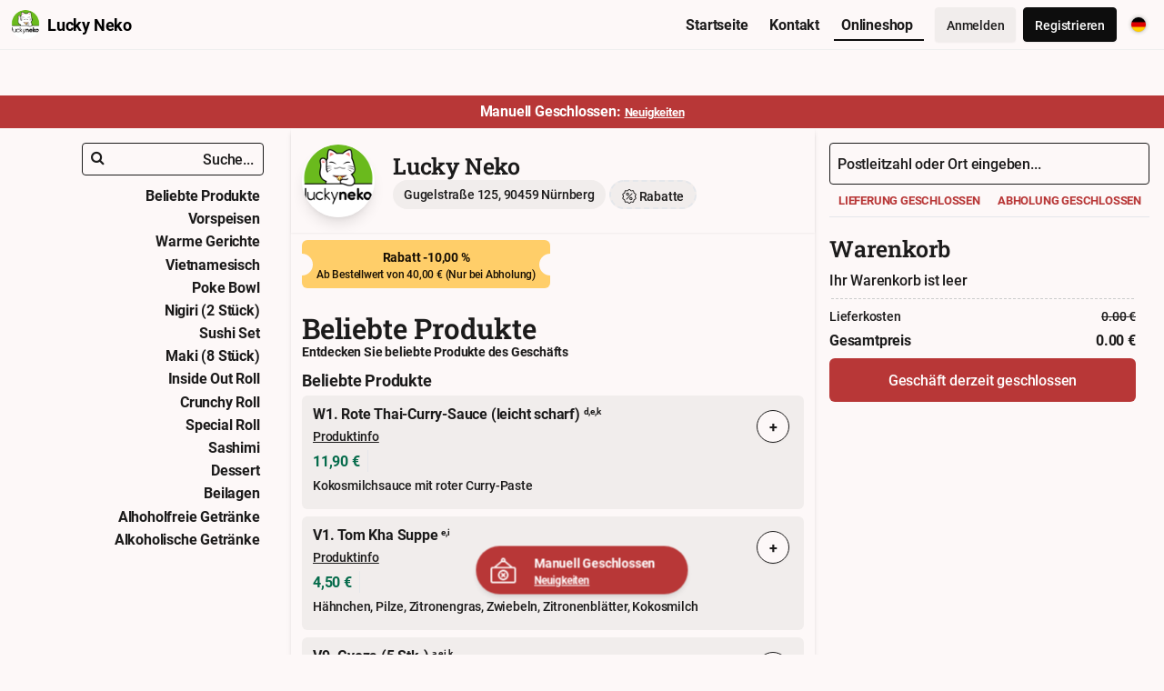

--- FILE ---
content_type: text/html; charset=UTF-8
request_url: https://luckyneko.lieferbuddy.de/de/shop
body_size: 32174
content:
<!DOCTYPE html>
<html lang="de" data-theme="light">
    <head>
        <meta charset="utf-8" />
        <meta name="viewport" content="width=device-width, initial-scale=1">
        <title>Lucky Neko | Sushi, Bowls & More | Online Bestellen!</title>
        <meta http-equiv="X-UA-Compatible" content="IE=edge,chrome=1">
        <meta name="author" content="https://www.lieferbuddy.de">

                
                                        <meta name="description" content="Bestelle online bei Lucky Neko. Lokale Geschäfte unterstützen mit orderHi (ehemals Lieferbuddy) und dem 0% Provisionsmodell">        
        
        <meta name="keywords" content="Lucky Neko, Gugelstraße 125, 90459 Nürnberg, reservierungen, bestellungen, Thai, Vietnamesisch, Chinesisch, Vegetarisches, Japanisch, Drinks, Sushi">

                                        <link rel="icon" type="image/jpeg" href="https://luckyneko.lieferbuddy.de/images/89/logo-full.jpg" />
                <link rel="apple-touch-icon" sizes="180x180" href="https://luckyneko.lieferbuddy.de/images/89/logo-full.jpg">
        <link rel="manifest" href="/webmanifest">
        <meta name="msapplication-TileColor" content="#2b723a">
        <meta name="theme-color" content="#ffffff">

                    <link rel="alternate" hreflang="x-default" href="https://luckyneko.lieferbuddy.de/de/shop" />
                            <link rel="alternate" hreflang="de" href="https://luckyneko.lieferbuddy.de/de/shop" />
                            <link rel="alternate" hreflang="en" href="https://luckyneko.lieferbuddy.de/en/shop" />
                            <link rel="alternate" hreflang="es" href="https://luckyneko.lieferbuddy.de/es/shop" />
                            <link rel="alternate" hreflang="fr" href="https://luckyneko.lieferbuddy.de/fr/shop" />
                            <link rel="alternate" hreflang="ja" href="https://luckyneko.lieferbuddy.de/ja/shop" />
                            <link rel="alternate" hreflang="vi" href="https://luckyneko.lieferbuddy.de/vi/shop" />
                    
        <link rel="stylesheet" href="/assets/lieferbuddy_single.css?v=237" />
        <script src="/assets/lieferbuddy_single.js?v=237"></script>

                    <meta name="apple-itunes-app" content="app-id=6447434598">
        
        <meta property="og:description" content="Lucky Neko, Gugelstraße 125, 90459 Nürnberg. Unterstütze lokale Geschäfte mit Lieferbuddy">
                    <meta property="og:image" content="https://luckyneko.lieferbuddy.de/images/89/logo-full.jpg">
            <meta property="og:image:height" content="200">
            <meta property="og:image:width" content="200">
                <meta property="og:title" content="Lucky Neko, Gugelstraße 125, 90459 Nürnberg. Unterstütze lokale Geschäfte mit Lieferbuddy">
        <meta property="og:type" content="website">
        <meta name="twitter:app:id:googleplay" content="de.lieferbuddy.app">
        <meta name="twitter:app:id:ipad" content="1551532815">
        <meta name="twitter:app:id:iphone" content="1551532815">
        <meta name="twitter:app:name:googleplay" content="Lieferbuddy">
        <meta name="twitter:app:name:ipad" content="Lieferbuddy">
        <meta name="twitter:app:name:iphone" content="Lieferbuddy">
        <meta name="twitter:card" content="summary_large_image">
        <meta name="twitter:creator" content="@Lieferbuddy">
        <meta name="twitter:description" content="Lucky Neko, Gugelstraße 125, 90459 Nürnberg. Unterstütze lokale Geschäfte mit Lieferbuddy. Onlineshops mit 0% Provisionsmodell, festen Mietpreisen.">
                    <meta name="twitter:image" content="https://luckyneko.lieferbuddy.de/images/89/logo-full.jpg">
                <meta name="twitter:site" content="@Lieferbuddy">
        <meta name="twitter:title" content="Lucky Neko, Gugelstraße 125, 90459 Nürnberg. Unterstütze lokale Geschäfte mit Lieferbuddy">
        
        <script type='application/ld+json'>
        {
            "@context": "http://www.schema.org",
                        "@type": "FoodEstablishment",
                        "name": "Lucky Neko",
            "url": "https://luckyneko.lieferbuddy.de/",
            "image": "https://luckyneko.lieferbuddy.de/images/89/logo-full.jpg",
            "address": {
                "@type": "PostalAddress",
                "streetAddress": "Gugelstraße 125",
                "addressLocality": "Nürnberg",
                "addressRegion": "BY",
                "postalCode": "90459",
                "addressCountry": "de"
            }
        }
        </script>
    </head>

    <body class="shop">  
        <noscript class="noscript">
            <p>Dieser Onlineshop benötigt JavaScript um zu funktionieren.
            <a href="http://www.enable-javascript.com/de/">http://www.enable-javascript.com/de/</a></p>
        </noscript>

        <nav class="bg-base-100 fixed xl:sticky w-full z-20 flex items-center justify-between py-2 px-3 flex-nowrap">
    <a href="/" class="flex flex-row items-center hide-on-small-phone">
        <img src="/images/89/logo-full.jpg" class="rounded-full logo-circle inline-block" alt="Lucky Neko">
        <span class="lb-dynamic-title w-full">Lucky Neko</span>
    </a>

    <!-- CENTER MOBILE SEARCH -->
    <div class="xl:hidden">
                    <div class="search-top mr-2">
                <select class="search-product" placeholder="Suche..." data-placeholder="Suche...">
                    <option value="" selected disabled></option>
                    <option value="113">W1. Rote Thai-Curry-Sauce (leicht scharf)</option><option value="135">V1. Tom Kha Suppe</option><option value="143">V9. Gyoza (5 Stk.)</option><option value="121">W9. Gebratene Udon-Nudeln</option><option value="13">1. Sake Nigiri (2 Stk)</option><option value="114">W2. Fruchtige Mango-Sauce</option><option value="1">M1. Maki Mix Set(24 Stk)</option><option value="2">M2. Sake Cali Set (26 Stk.)</option><option value="3">M3. Beji Set (24 Stk.)</option><option value="4">M4. Remix Set (28 Stk.)</option><option value="5">M5. Vegan Set (24 Stk.)</option><option value="6">M6. Rotes Thai-Curry mit Reis</option><option value="7">M7. Gebratene Udon-Nudeln</option><option value="8">M8. Bún Nem</option><option value="135">V1. Tom Kha Suppe</option><option value="136">V2. Tom Yum Suppe</option><option value="137">V3. Wan Tan Suppe</option><option value="138">V4. Gyoza Suppe</option><option value="139">V5. Seetang Salat</option><option value="140">V6. Mango Salat</option><option value="141">V7. Edamame</option><option value="142">V8. Sommerrollen (2 Stk.)</option><option value="143">V9. Gyoza (5 Stk.)</option><option value="144">V10. ack. Wan Tan (5 Stk.)</option><option value="145">V11. Nem Vietnam (2 Stk.)</option><option value="146">V12. Ebi Tempura (3 Stk.)</option><option value="147">V13. Yakitori Chicken (3 Stk.)</option><option value="148">V14. Mini-Frühlingsrollen</option><option value="149">V15. Lachs-Avokado Salat</option><option value="150">V16. üßkartoffel-Pommes</option><option value="113">W1. Rote Thai-Curry-Sauce (leicht scharf)</option><option value="114">W2. Fruchtige Mango-Sauce</option><option value="115">W3. Cremige Erdnuss-Sauce</option><option value="116">W4. Gelbe Thai-Curry-Sauce</option><option value="117">W5. Dunkle Sauce</option><option value="118">W6. Süß-Sauer Sauce</option><option value="119">W7. Udon-Suppe</option><option value="120">W8. Ramen-Suppe</option><option value="121">W9. Gebratene Udon-Nudeln</option><option value="122">W10. Gebratene Ramen-Nudeln</option><option value="123">W20. Phở Hà Nội</option><option value="124">W21. Bún Nem</option><option value="125">W22. Bún Bò Nam Bộ</option><option value="126">W23. Bò Xào Hành</option><option value="127">W24. Bò Xào Sả Ớt</option><option value="128">W25. Gà Xào Sả Ớt</option><option value="129">W26. Tofu Xào Rau</option><option value="130">W27. Hải Sản Xào Dứa</option><option value="131">B1. Salmon Bowl</option><option value="132">B2. Tuna Bowl</option><option value="133">B3. Shrimp Bowl</option><option value="134">B4. Happy Chicken Bowl</option><option value="13">1. Sake Nigiri (2 Stk)</option><option value="14">2. Tuna Nigiri</option><option value="15">3. Ebi Nigiri</option><option value="16">4. Kani Nigiri</option><option value="17">5. Unagi Nigiri</option><option value="18">6. Smoky Salmon Nigiri</option><option value="19">7. Nekos Choice Nigiri</option><option value="20">8. Salmon Gunkan</option><option value="21">9. Tuna Gunkan</option><option value="22">10. Prawn Gunkan</option><option value="23">11. Tobbiko Gunkan</option><option value="24">12. Tamago Nigiri</option><option value="25">13. Avokado Nigiri</option><option value="26">14. Mango Nigiri</option><option value="27">15. Asupra Nigiri</option><option value="28">16. Takuan Nigiri</option><option value="29">17. Inari Nigiri</option><option value="30">100. Nigiri Set</option><option value="31">101. Sake Set (Lachs) 20 Stk</option><option value="32">102. Tuna Set (20 Stück)</option><option value="33">103. Sake Tuna Set (20 Stk.)</option><option value="34">104. California Set (26 Stk)</option><option value="35">105. Kyoto Set (32 Stk.)</option><option value="36">106. Yaron Set (38 Stk)</option><option value="37">107. Nekos Favourite Set (42 Stk)</option><option value="38">108. Veggie Set ( 20 Stk)</option><option value="39">109. Green Garden Set (34 Stk)</option><option value="40">110. Sapporo Set ( 28 Stk)</option><option value="41">111. Surprise Set (ab 40 Stk)</option><option value="42">112. Sushi for 2 (62 Stk)</option><option value="43">113. Crunchy Set for 2 (28 Stk)</option><option value="44">114. Veggie Set for 2 (58 Stk)</option><option value="46">115. Party Set for 4 (112 Stk)</option><option value="45">2007. Marias Favouriten (34 Stk)</option><option value="47">20. Sake Maki</option><option value="48">21. Spicy Sake Maki</option><option value="49">22. Tuna Maki</option><option value="50">23. Spicy Tuna Maki</option><option value="51">24. Tetsu Maki</option><option value="52">25. Ebi Maki</option><option value="53">26. Spicy Ebi Maki</option><option value="54">27. Sake-Avokado Maki</option><option value="55">28. Dragon Maki</option><option value="56">29. California Maki</option><option value="57">30. Tamago Maki</option><option value="58">31. Avokado Maki</option><option value="59">32. Kappa Maki</option><option value="60">33. Mango Maki</option><option value="61">34. Asupra Maki</option><option value="62">35. Rucola Maki</option><option value="63">36. Takuan Maki</option><option value="64">37. Kanpyo Maki</option><option value="65">40. Sake I.O.</option><option value="66">41. Spicy Sake I.O</option><option value="67">42. Sake Mango I.O.</option><option value="68">43. Sake Tempura I.O.</option><option value="69">44. Salmonskin I.O.</option><option value="70">45. Tuna I.O.</option><option value="71">46. Spicy Tuna I.O</option><option value="72">47. Tuna Tempura I.O.</option><option value="73">48. Tetsu I.O.</option><option value="74">49. Ebi I.O.</option><option value="75">50. Spicy Ebi I.O.</option><option value="76">51. Ebi Tempura I.O.</option><option value="77">52. California I.O</option><option value="78">53. Yakitori I.O.</option><option value="79">54. Unagi I.O</option><option value="80">55. Nekos Special I.O.</option><option value="81">56. Tamago I.O</option><option value="82">57. Veggie I.O.</option><option value="83">58. Sakura I.O.</option><option value="84">59. Vegan I.O.</option><option value="85">60. Lucky Neko C.R.</option><option value="86">61. Hot Sake C.R.</option><option value="87">62. Hot Tuna C.R.</option><option value="88">63. Ebi C.R.</option><option value="89">64. Yakitori C.R.</option><option value="90">65. Veggie C.R.</option><option value="91">66. Green C.R.</option><option value="92">67. Mini Yasai C.R.</option><option value="93">68. Mini Sake-Avo C.R.</option><option value="94">600. Crispy Inside Out C.R.</option><option value="95">70. Salamon Roll</option><option value="96">71. Tuna Roll</option><option value="97">72. Rainbow Roll</option><option value="98">73. Smoky Salmon Roll (leicht scharf)</option><option value="99">74. Smoky Tuna Roll (leicht scharf)</option><option value="100">75. Dragon Roll</option><option value="101">76. Tokyo Roll</option><option value="102">77. Katori Roll</option><option value="103">78. Ahiro Roll</option><option value="104">79. Chicken Roll</option><option value="105">80. Toriko Roll</option><option value="106">81. Tiger Roll</option><option value="107">82. Philadelphia Roll</option><option value="108">83. Nekos Special Roll</option><option value="109">84. Veggie Roll (vegetarisch)</option><option value="110">85. Miami Roll (vegetarisch)</option><option value="111">86. Inari Roll (vegetarisch)</option><option value="112">87. Kagome Roll (vegetarisch)</option><option value="9">S1. Sake Sashimi</option><option value="10">S2. Tuna Sashimi</option><option value="11">S3. Sake Tuna Sashimi</option><option value="12">S4. Moriwase Sashimi</option><option value="174">N1. Mochi-Eis (3 Stk)</option><option value="151">N2. Chuoi Chien (2 Stück)</option><option value="175">N3. Panna Cotta</option><option value="152">N4. Xoi Xoai (3 Stück, vegan)</option><option value="153">N5. Kokos-Bällchen (3 Stück, vegan)</option><option value="176">N6. Yin Yang</option><option value="154">BL. Jasminreis</option><option value="155">BL2. Wasabi</option><option value="156">BL3. Ingwer</option><option value="157">G1. Coca-Cola 1, 0 l</option><option value="158">G2. Fanta Orange 1, 0 l</option><option value="159">G3. Mezzo Mix 1, 0 l</option><option value="160">G4. Sprite 1, 0 l</option><option value="161">G5. Lift Apfelschorle 1, 0 l</option><option value="162">G6. Mangosaft 0, 25 l</option><option value="164">G8. Litschisaft 0, 25 l (EINWEG)</option><option value="165">G9. AriZona Green Tea Honey 0, 5 l</option><option value="167">G11. AriZona Iced Tea Pfirsich 0, 5 l</option><option value="168">G12. Kulmbacher Alkoholfrei 0, 5 l</option><option value="169">G13. Acqua Panna still 0, 5 l</option><option value="170">G14. San Pellegrino medium 0, 5 l</option><option value="171">G15. Franziskaner Weizen 0, 5 l</option><option value="172">G16. Kulmbacher Pils 0, 5 l</option><option value="173">G17. Oettinger Radler 0, 5 l</option>                </select>
            </div>
            </div>

    <!-- MOBILE MENU -->
    <div class="-mr-2 -mt-1 flex items-center lg:hidden">
        <!-- Drawer button -->
        <input type="checkbox" id="menu-drawer-toggle" class="hidden"/>
        <label for="menu-drawer-toggle" class="menu-drawer-open">
        <svg class="h-6 w-6 text-black fill-current" xmlns="http://www.w3.org/2000/svg" viewBox="0 0 24 24" stroke="currentColor" aria-hidden="true">
            <path stroke-linecap="round" stroke-linejoin="round" stroke-width="2" d="M4 6h16M4 12h16M4 18h16" />
        </svg>
        </label>
        <div class="menu-drawer menu-drawer-effects flex flex-1 flex-grow flex-col">
            <label for="menu-drawer-toggle" class="text-white"><svg class="fill-white text-white" xmlns="http://www.w3.org/2000/svg" width="24" height="24" viewBox="0 0 18 18"><path d="M14.53 4.53l-1.06-1.06L9 7.94 4.53 3.47 3.47 4.53 7.94 9l-4.47 4.47 1.06 1.06L9 10.06l4.47 4.47 1.06-1.06L10.06 9z"></path></svg></label>
            <div class="menu-drawer-content flex flex-col flex-1 flex-grow justify-center items-center align-center">
                <ul>
                    <li class="pt-1"><a href="/">Startseite</a></li>
                    <li><a href="https://luckyneko.lieferbuddy.de/de/contact">Kontakt</a></li>
                                                                <li><a href="https://luckyneko.lieferbuddy.de/de/shop">Onlineshop</a></li>
                                        
                                                                        <li class="border-t"><a href="https://luckyneko.lieferbuddy.de/de/login?redirect=de/shop">Anmelden</a></li>
                            <li class="pb-1"><a href="/register?redirect=de/shop">Registrieren</a></li>
                                                            </ul>

                <details class="dropdown dropdown-end">
                    <summary class="btn m-1"><i class="lang-flag flag-de"></i></summary>
                    <ul class="menu dropdown-content bg-base-100 rounded-box z-[1] w-40 p-2 shadow">
                                                    <li class="m-0 p-0"><a class="bg-white hover:bg-gray-100 py-2 px-4 block whitespace-nowrap" href="/translate/de?ref=shop"><i class="lang-flag flag-de mr-1"></i> Deutsch</a></li>
                                                    <li class="m-0 p-0"><a class="bg-white hover:bg-gray-100 py-2 px-4 block whitespace-nowrap" href="/translate/en?ref=shop"><i class="lang-flag flag-en mr-1"></i> English</a></li>
                                                    <li class="m-0 p-0"><a class="bg-white hover:bg-gray-100 py-2 px-4 block whitespace-nowrap" href="/translate/es?ref=shop"><i class="lang-flag flag-es mr-1"></i> Español</a></li>
                                                    <li class="m-0 p-0"><a class="bg-white hover:bg-gray-100 py-2 px-4 block whitespace-nowrap" href="/translate/fr?ref=shop"><i class="lang-flag flag-fr mr-1"></i> Français</a></li>
                                                    <li class="m-0 p-0"><a class="bg-white hover:bg-gray-100 py-2 px-4 block whitespace-nowrap" href="/translate/ja?ref=shop"><i class="lang-flag flag-ja mr-1"></i> 日本語</a></li>
                                                    <li class="m-0 p-0"><a class="bg-white hover:bg-gray-100 py-2 px-4 block whitespace-nowrap" href="/translate/vi?ref=shop"><i class="lang-flag flag-vi mr-1"></i> Tiếng Việt</a></li>
                                            </ul>
                </details>
            </div>
        </div>
    </div>

    <!-- DESKTOP MENU -->
    <div class="hidden top-navbar w-full lg:inline-flex lg:flex-grow lg:w-auto" id="navigation">
        <div class="lg:inline-flex lg:flex-row lg:ml-auto lg:w-auto w-full items-center flex flex-col lg:h-auto">
            <a href="https://luckyneko.lieferbuddy.de/de" class="mr-1 nav-unselected">
                <div class="flow flow-grid pl-2 pr-3 py-1 hover:text-base-content/60">
                    <div class="inline-block align-middle font-bold">Startseite</div>
                </div>
            </a>
            <a href="https://luckyneko.lieferbuddy.de/de/contact" class="mr-1 nav-unselected">
                <div class="flow flow-grid pl-2 pr-3 py-1 hover:text-base-content/60">
                    <div class="inline-block align-middle font-bold">Kontakt</div>
                </div>
            </a>
                                        <a href="https://luckyneko.lieferbuddy.de/de/shop" class="mr-3 nav-selected">
                    <div class="flow flow-grid pl-2 pr-3 py-1 hover:text-base-content/60">
                        <div class="inline-block align-middle font-bold">Onlineshop</div>
                    </div>
                </a>
            
                                                <a class="btn btn-md mr-2" href="https://luckyneko.lieferbuddy.de/de/login?redirect=de/shop">Anmelden</a>
                    <a class="btn btn-md btn-primary" href="https://luckyneko.lieferbuddy.de/de/register?redirect=de/shop">Registrieren</a>
                                        
            <!-- Top navigation language selector -->
            <details class="dropdown dropdown-end ml-2">
                <summary class="btn m-1"><i class="lang-flag flag-de"></i></summary>
                <ul class="menu dropdown-content bg-base-100 rounded-box z-[1] w-40 p-2 shadow">
                                            <li class="m-0 p-0"><a class="bg-white hover:bg-gray-100 py-2 px-4 block whitespace-nowrap" href="/translate/de?ref=shop"><i class="lang-flag flag-de mr-1"></i> Deutsch</a></li>
                                            <li class="m-0 p-0"><a class="bg-white hover:bg-gray-100 py-2 px-4 block whitespace-nowrap" href="/translate/en?ref=shop"><i class="lang-flag flag-en mr-1"></i> English</a></li>
                                            <li class="m-0 p-0"><a class="bg-white hover:bg-gray-100 py-2 px-4 block whitespace-nowrap" href="/translate/es?ref=shop"><i class="lang-flag flag-es mr-1"></i> Español</a></li>
                                            <li class="m-0 p-0"><a class="bg-white hover:bg-gray-100 py-2 px-4 block whitespace-nowrap" href="/translate/fr?ref=shop"><i class="lang-flag flag-fr mr-1"></i> Français</a></li>
                                            <li class="m-0 p-0"><a class="bg-white hover:bg-gray-100 py-2 px-4 block whitespace-nowrap" href="/translate/ja?ref=shop"><i class="lang-flag flag-ja mr-1"></i> 日本語</a></li>
                                            <li class="m-0 p-0"><a class="bg-white hover:bg-gray-100 py-2 px-4 block whitespace-nowrap" href="/translate/vi?ref=shop"><i class="lang-flag flag-vi mr-1"></i> Tiếng Việt</a></li>
                                    </ul>
            </details>
        </div>
    </div>
</nav>




        

<input type="hidden" id="trans-remove" value="Entfernen">
<input type="hidden" id="trans-notes" value="Bemerkungen">
<input type="hidden" id="trans-type" value="Typ">
<input type="hidden" id="trans-options" value="Optionen">
<input type="hidden" id="trans-order" value="Weiter zum Bestellen">
<input type="hidden" id="trans-order-finalize" value="Zahlungspflichtig bestellen">
<input type="hidden" id="trans-order-minimum-value" value="Mindestbestellwert nicht erreicht">
<input type="hidden" id="trans-cart-empty" value="Ihr Warenkorb ist leer">
<input type="hidden" id="trans-select-delivery-area" value="Bitte Liefergebiet auswählen">
<input type="hidden" id="trans-tip-select-delivery-area" value="Für Lieferungen benötigen wir noch Ihr Liefergebiet">
<input type="hidden" id="trans-tip-add-products-for-free-delivery" value="Tipp: Fügen Sie Produkte im Wert von :value hinzu für kostenlose Lieferung">
<input type="hidden" id="trans-tip-minimum-order-value-is" value="Mindestbestellwert in diesem Liefergebiet beträgt :value (exklusiv Lieferkosten)">
<input type="hidden" id="trans-currency" value="€">
<input type="hidden" id="trans-save" value="Speichern">
<input type="hidden" id="trans-add" value="Hinzufügen">
<input type="hidden" id="trans-delivery" value="Lieferung">
<input type="hidden" id="trans-pickup" value="Abholung">

<input type="hidden" id="page-shop" value="1">
<input type="hidden" id="page-shop-scrolling" value="1">
<input type="hidden" id="data-delivery-tax-global" value="0.00">
<input type="hidden" id="data-delivery-free-tax-global" value="0.00">

<div>

    <!-- Navigation -->
    <div class="nav-top">
        <a class="cursor-pointer action-modal" data-modal="modal-mobile-menu" data-title="Kategorien" data-box-class="douzo-fullscreen douzo-box-fullwidth" data-padding="0px" data-close-button="1">
            <div class="menu-mobile-vert">
                <svg class="mb-1 h-5 w-5 text-black fill-current" xmlns="http://www.w3.org/2000/svg" viewBox="0 0 60.123 60.123"><path d="M57.124 51.893H16.92c-1.657 0-3-1.343-3-3s1.343-3 3-3h40.203c1.657 0 3 1.343 3 3s-1.342 3-2.999 3zM57.124 33.062H16.92c-1.657 0-3-1.343-3-3s1.343-3 3-3h40.203c1.657 0 3 1.343 3 3 .001 1.657-1.342 3-2.999 3zM57.124 14.231H16.92c-1.657 0-3-1.343-3-3s1.343-3 3-3h40.203c1.657 0 3 1.343 3 3s-1.342 3-2.999 3z"/><circle cx="4.029" cy="11.463" r="4.029"/><circle cx="4.029" cy="30.062" r="4.029"/><circle cx="4.029" cy="48.661" r="4.029"/></svg>
            </div>
        </a>
        <button class="nav-top-left action-menu-left" aria-label="Nach Links">
            <svg version="1.1" xmlns="http://www.w3.org/2000/svg" xmlns:xlink="http://www.w3.org/1999/xlink" x="0px" y="0px" width="8px" height="24px" viewBox="0 0 8 24" enable-background="new 0 0 8 24" xml:space="preserve"><polygon fill="#111111" points="6.335,19.084 6.419,19.178 7.344,18.331 1.648,12 7.261,5.758 7.344,5.665 6.42,4.822 0.075,11.917 0,12 "/></svg>
        </button>
        <div class="nav-top-container select-none">
                            <a href="#popular--1" class="menu--1 menu-mobile action-menu-mobile text-sm" data-id="-1" data-slug="popular" data-subcategories="">Beliebte Produkte</a>
                                                                                                        <a href="#mittagsmenu-1-1" class="menu-1-1 menu-mobile action-menu-mobile text-sm" data-id="1-1" data-main="1" data-slug="mittagsmenu-1" data-subcategories="">Mitttagsmenü</a>
                                                                                                                                                        <a href="#vorspeisen-12-12" class="menu-12-12 menu-mobile action-menu-mobile text-sm" data-id="12-12" data-main="12" data-slug="vorspeisen-12" data-subcategories="">Voprspeise</a>
                                                                                                                                                        <a href="#warme-gerichte-9-9" class="menu-9-9 menu-mobile action-menu-mobile text-sm" data-id="9-9" data-main="9" data-slug="warme-gerichte-9" data-subcategories="">Warme Gerichte</a>
                                                                                                                                                        <a href="#vietnamesisch-10-10" class="menu-10-10 menu-mobile action-menu-mobile text-sm" data-id="10-10" data-main="10" data-slug="vietnamesisch-10" data-subcategories="">Vietnamesisch</a>
                                                                                                                                                        <a href="#poke-bowl-11-11" class="menu-11-11 menu-mobile action-menu-mobile text-sm" data-id="11-11" data-main="11" data-slug="poke-bowl-11" data-subcategories="">Poke Bowl</a>
                                                                                                                                                        <a href="#nigiri-2-stuck-3-3" class="menu-3-3 menu-mobile action-menu-mobile text-sm" data-id="3-3" data-main="3" data-slug="nigiri-2-stuck-3" data-subcategories="">Nigiri</a>
                                                                                                                                                        <a href="#sushi-set-4-4" class="menu-4-4 menu-mobile action-menu-mobile text-sm" data-id="4-4" data-main="4" data-slug="sushi-set-4" data-subcategories="">Sushi Set</a>
                                                                                                                                                        <a href="#maki-8-stuck-5-5" class="menu-5-5 menu-mobile action-menu-mobile text-sm" data-id="5-5" data-main="5" data-slug="maki-8-stuck-5" data-subcategories="">Maki (8 Stück)</a>
                                                                                                                                                        <a href="#inside-out-roll-6-6" class="menu-6-6 menu-mobile action-menu-mobile text-sm" data-id="6-6" data-main="6" data-slug="inside-out-roll-6" data-subcategories="">Inside Out Roll</a>
                                                                                                                                                        <a href="#crunchy-roll-7-7" class="menu-7-7 menu-mobile action-menu-mobile text-sm" data-id="7-7" data-main="7" data-slug="crunchy-roll-7" data-subcategories="">Crunchy Roll</a>
                                                                                                                                                        <a href="#special-roll-8-8" class="menu-8-8 menu-mobile action-menu-mobile text-sm" data-id="8-8" data-main="8" data-slug="special-roll-8" data-subcategories="">Special Roll</a>
                                                                                                                                                        <a href="#sashimi-2-2" class="menu-2-2 menu-mobile action-menu-mobile text-sm" data-id="2-2" data-main="2" data-slug="sashimi-2" data-subcategories="">Sashimi</a>
                                                                                                                                                        <a href="#dessert-13-13" class="menu-13-13 menu-mobile action-menu-mobile text-sm" data-id="13-13" data-main="13" data-slug="dessert-13" data-subcategories="">Dessert</a>
                                                                                                                                                        <a href="#beilagen-14-14" class="menu-14-14 menu-mobile action-menu-mobile text-sm" data-id="14-14" data-main="14" data-slug="beilagen-14" data-subcategories="">Beilagen</a>
                                                                                                                                                        <a href="#alhoholfreie-getranke-15-15" class="menu-15-15 menu-mobile action-menu-mobile text-sm" data-id="15-15" data-main="15" data-slug="alhoholfreie-getranke-15" data-subcategories="">Getränke</a>
                                                                                                                                                        <a href="#alkoholische-getranke-16-16" class="menu-16-16 menu-mobile action-menu-mobile text-sm" data-id="16-16" data-main="16" data-slug="alkoholische-getranke-16" data-subcategories="">Alkoholische Getränke</a>
                                                                                </div>
        <button class="nav-top-right action-menu-right" aria-label="Nach Rechts">
            <svg version="1.1" id="Ebene_1" xmlns="http://www.w3.org/2000/svg" xmlns:xlink="http://www.w3.org/1999/xlink" x="0px" y="0px" width="8px" height="24px" viewBox="0 0 8 24" enable-background="new 0 0 8 24" xml:space="preserve"><polygon fill="#111111" points="1.665,4.916 1.581,4.822 0.656,5.669 6.352,12 0.739,18.242 0.656,18.335 1.58,19.178 7.925,12.083 8,12 "/></svg>
        </button>
    </div>

                                    <div class="hidden xl:block warning-header-floating bg-error text-error-content tip">
                                <div class="flex flex-row items-center">
                    <svg class="icon-big text-white fill-white" viewBox="0 0 512 512" xmlns="http://www.w3.org/2000/svg"><path d="M45 512h422c24.813 0 45-20.187 45-45V227c0-24.813-20.187-45-45-45h-25.506L298.158 60.727C299.992 55.828 301 50.53 301 45c0-24.813-20.187-45-45-45s-45 20.187-45 45c0 5.53 1.008 10.828 2.842 15.727L70.506 182H45c-24.813 0-45 20.187-45 45v240c0 24.813 20.187 45 45 45zM256 30c8.271 0 15 6.729 15 15s-6.729 15-15 15-15-6.729-15-15 6.729-15 15-15zm-22.89 53.721C239.821 87.704 247.646 90 256 90s16.179-2.296 22.89-6.279L395.048 182H116.952zM30 227c0-8.271 6.729-15 15-15h422c8.271 0 15 6.729 15 15v240c0 8.271-6.729 15-15 15H45c-8.271 0-15-6.729-15-15z"/><path d="M215.394 387.607c5.857 5.857 15.355 5.858 21.213 0L256 368.213l19.394 19.394c5.857 5.857 15.355 5.858 21.213 0s5.858-15.355 0-21.213L277.213 347l19.393-19.393c5.858-5.858 5.858-15.355 0-21.213-5.857-5.858-15.355-5.858-21.213 0L256 325.787l-19.394-19.394c-5.857-5.858-15.355-5.858-21.213 0s-5.858 15.355 0 21.213L234.787 347l-19.393 19.393c-5.858 5.858-5.858 15.356 0 21.214z"/><path d="M256 452c57.897 0 105-47.103 105-105s-47.103-105-105-105-105 47.103-105 105 47.103 105 105 105zm0-180c41.355 0 75 33.645 75 75s-33.645 75-75 75-75-33.645-75-75 33.645-75 75-75z"/></svg>
                    <div class="mx-5 flex flex-col flex-grow justify-start items-start text-left">
                        <div class="font-bold text-sm">
                            Manuell Geschlossen
                        </div>
                        <div class="text-xs"><a href="javascript:void(0)" class="link restaurant-recommendations action-modal" data-modal="modal-news" data-title="Neuigkeiten" data-close-button="1">Neuigkeiten</a></div>
                    </div>
                </div>
            </div>
                <div class="warning-header bg-error text-error-content tip">Manuell Geschlossen: <small><a href="javascript:void(0)" class="action-modal link restaurant-recommendations" data-modal="modal-news" data-title="Neuigkeiten" data-close-button="1">Neuigkeiten</a></small></div>
        <div id="modal-news" class="modal hidden">
            <h3>Willkommen zu Lucky Neko, das Restaurant in Nürnberg. Genießt liebevoll angerichtete, kreative &amp; herzerwärmende ostasiatische Gerichte in unserem Restaurant in Nürnberg (Südstadt)!</h3>
        </div>
    
    <div class="md:max-w-7xl mx-auto">
        <div class="flex relative flex-col lg:flex-row">

            <!-- Left navigation (Desktop) -->
            <div class="nav-left">
                <div>
                    <div class="search-side">
                        <select class="search-product" placeholder="Suche..." data-placeholder="Suche...">
                            <option value="" selected disabled></option>
                            <option value="113">W1. Rote Thai-Curry-Sauce (leicht scharf)</option><option value="135">V1. Tom Kha Suppe</option><option value="143">V9. Gyoza (5 Stk.)</option><option value="121">W9. Gebratene Udon-Nudeln</option><option value="13">1. Sake Nigiri (2 Stk)</option><option value="114">W2. Fruchtige Mango-Sauce</option><option value="1">M1. Maki Mix Set(24 Stk)</option><option value="2">M2. Sake Cali Set (26 Stk.)</option><option value="3">M3. Beji Set (24 Stk.)</option><option value="4">M4. Remix Set (28 Stk.)</option><option value="5">M5. Vegan Set (24 Stk.)</option><option value="6">M6. Rotes Thai-Curry mit Reis</option><option value="7">M7. Gebratene Udon-Nudeln</option><option value="8">M8. Bún Nem</option><option value="135">V1. Tom Kha Suppe</option><option value="136">V2. Tom Yum Suppe</option><option value="137">V3. Wan Tan Suppe</option><option value="138">V4. Gyoza Suppe</option><option value="139">V5. Seetang Salat</option><option value="140">V6. Mango Salat</option><option value="141">V7. Edamame</option><option value="142">V8. Sommerrollen (2 Stk.)</option><option value="143">V9. Gyoza (5 Stk.)</option><option value="144">V10. ack. Wan Tan (5 Stk.)</option><option value="145">V11. Nem Vietnam (2 Stk.)</option><option value="146">V12. Ebi Tempura (3 Stk.)</option><option value="147">V13. Yakitori Chicken (3 Stk.)</option><option value="148">V14. Mini-Frühlingsrollen</option><option value="149">V15. Lachs-Avokado Salat</option><option value="150">V16. üßkartoffel-Pommes</option><option value="113">W1. Rote Thai-Curry-Sauce (leicht scharf)</option><option value="114">W2. Fruchtige Mango-Sauce</option><option value="115">W3. Cremige Erdnuss-Sauce</option><option value="116">W4. Gelbe Thai-Curry-Sauce</option><option value="117">W5. Dunkle Sauce</option><option value="118">W6. Süß-Sauer Sauce</option><option value="119">W7. Udon-Suppe</option><option value="120">W8. Ramen-Suppe</option><option value="121">W9. Gebratene Udon-Nudeln</option><option value="122">W10. Gebratene Ramen-Nudeln</option><option value="123">W20. Phở Hà Nội</option><option value="124">W21. Bún Nem</option><option value="125">W22. Bún Bò Nam Bộ</option><option value="126">W23. Bò Xào Hành</option><option value="127">W24. Bò Xào Sả Ớt</option><option value="128">W25. Gà Xào Sả Ớt</option><option value="129">W26. Tofu Xào Rau</option><option value="130">W27. Hải Sản Xào Dứa</option><option value="131">B1. Salmon Bowl</option><option value="132">B2. Tuna Bowl</option><option value="133">B3. Shrimp Bowl</option><option value="134">B4. Happy Chicken Bowl</option><option value="13">1. Sake Nigiri (2 Stk)</option><option value="14">2. Tuna Nigiri</option><option value="15">3. Ebi Nigiri</option><option value="16">4. Kani Nigiri</option><option value="17">5. Unagi Nigiri</option><option value="18">6. Smoky Salmon Nigiri</option><option value="19">7. Nekos Choice Nigiri</option><option value="20">8. Salmon Gunkan</option><option value="21">9. Tuna Gunkan</option><option value="22">10. Prawn Gunkan</option><option value="23">11. Tobbiko Gunkan</option><option value="24">12. Tamago Nigiri</option><option value="25">13. Avokado Nigiri</option><option value="26">14. Mango Nigiri</option><option value="27">15. Asupra Nigiri</option><option value="28">16. Takuan Nigiri</option><option value="29">17. Inari Nigiri</option><option value="30">100. Nigiri Set</option><option value="31">101. Sake Set (Lachs) 20 Stk</option><option value="32">102. Tuna Set (20 Stück)</option><option value="33">103. Sake Tuna Set (20 Stk.)</option><option value="34">104. California Set (26 Stk)</option><option value="35">105. Kyoto Set (32 Stk.)</option><option value="36">106. Yaron Set (38 Stk)</option><option value="37">107. Nekos Favourite Set (42 Stk)</option><option value="38">108. Veggie Set ( 20 Stk)</option><option value="39">109. Green Garden Set (34 Stk)</option><option value="40">110. Sapporo Set ( 28 Stk)</option><option value="41">111. Surprise Set (ab 40 Stk)</option><option value="42">112. Sushi for 2 (62 Stk)</option><option value="43">113. Crunchy Set for 2 (28 Stk)</option><option value="44">114. Veggie Set for 2 (58 Stk)</option><option value="46">115. Party Set for 4 (112 Stk)</option><option value="45">2007. Marias Favouriten (34 Stk)</option><option value="47">20. Sake Maki</option><option value="48">21. Spicy Sake Maki</option><option value="49">22. Tuna Maki</option><option value="50">23. Spicy Tuna Maki</option><option value="51">24. Tetsu Maki</option><option value="52">25. Ebi Maki</option><option value="53">26. Spicy Ebi Maki</option><option value="54">27. Sake-Avokado Maki</option><option value="55">28. Dragon Maki</option><option value="56">29. California Maki</option><option value="57">30. Tamago Maki</option><option value="58">31. Avokado Maki</option><option value="59">32. Kappa Maki</option><option value="60">33. Mango Maki</option><option value="61">34. Asupra Maki</option><option value="62">35. Rucola Maki</option><option value="63">36. Takuan Maki</option><option value="64">37. Kanpyo Maki</option><option value="65">40. Sake I.O.</option><option value="66">41. Spicy Sake I.O</option><option value="67">42. Sake Mango I.O.</option><option value="68">43. Sake Tempura I.O.</option><option value="69">44. Salmonskin I.O.</option><option value="70">45. Tuna I.O.</option><option value="71">46. Spicy Tuna I.O</option><option value="72">47. Tuna Tempura I.O.</option><option value="73">48. Tetsu I.O.</option><option value="74">49. Ebi I.O.</option><option value="75">50. Spicy Ebi I.O.</option><option value="76">51. Ebi Tempura I.O.</option><option value="77">52. California I.O</option><option value="78">53. Yakitori I.O.</option><option value="79">54. Unagi I.O</option><option value="80">55. Nekos Special I.O.</option><option value="81">56. Tamago I.O</option><option value="82">57. Veggie I.O.</option><option value="83">58. Sakura I.O.</option><option value="84">59. Vegan I.O.</option><option value="85">60. Lucky Neko C.R.</option><option value="86">61. Hot Sake C.R.</option><option value="87">62. Hot Tuna C.R.</option><option value="88">63. Ebi C.R.</option><option value="89">64. Yakitori C.R.</option><option value="90">65. Veggie C.R.</option><option value="91">66. Green C.R.</option><option value="92">67. Mini Yasai C.R.</option><option value="93">68. Mini Sake-Avo C.R.</option><option value="94">600. Crispy Inside Out C.R.</option><option value="95">70. Salamon Roll</option><option value="96">71. Tuna Roll</option><option value="97">72. Rainbow Roll</option><option value="98">73. Smoky Salmon Roll (leicht scharf)</option><option value="99">74. Smoky Tuna Roll (leicht scharf)</option><option value="100">75. Dragon Roll</option><option value="101">76. Tokyo Roll</option><option value="102">77. Katori Roll</option><option value="103">78. Ahiro Roll</option><option value="104">79. Chicken Roll</option><option value="105">80. Toriko Roll</option><option value="106">81. Tiger Roll</option><option value="107">82. Philadelphia Roll</option><option value="108">83. Nekos Special Roll</option><option value="109">84. Veggie Roll (vegetarisch)</option><option value="110">85. Miami Roll (vegetarisch)</option><option value="111">86. Inari Roll (vegetarisch)</option><option value="112">87. Kagome Roll (vegetarisch)</option><option value="9">S1. Sake Sashimi</option><option value="10">S2. Tuna Sashimi</option><option value="11">S3. Sake Tuna Sashimi</option><option value="12">S4. Moriwase Sashimi</option><option value="174">N1. Mochi-Eis (3 Stk)</option><option value="151">N2. Chuoi Chien (2 Stück)</option><option value="175">N3. Panna Cotta</option><option value="152">N4. Xoi Xoai (3 Stück, vegan)</option><option value="153">N5. Kokos-Bällchen (3 Stück, vegan)</option><option value="176">N6. Yin Yang</option><option value="154">BL. Jasminreis</option><option value="155">BL2. Wasabi</option><option value="156">BL3. Ingwer</option><option value="157">G1. Coca-Cola 1, 0 l</option><option value="158">G2. Fanta Orange 1, 0 l</option><option value="159">G3. Mezzo Mix 1, 0 l</option><option value="160">G4. Sprite 1, 0 l</option><option value="161">G5. Lift Apfelschorle 1, 0 l</option><option value="162">G6. Mangosaft 0, 25 l</option><option value="164">G8. Litschisaft 0, 25 l (EINWEG)</option><option value="165">G9. AriZona Green Tea Honey 0, 5 l</option><option value="167">G11. AriZona Iced Tea Pfirsich 0, 5 l</option><option value="168">G12. Kulmbacher Alkoholfrei 0, 5 l</option><option value="169">G13. Acqua Panna still 0, 5 l</option><option value="170">G14. San Pellegrino medium 0, 5 l</option><option value="171">G15. Franziskaner Weizen 0, 5 l</option><option value="172">G16. Kulmbacher Pils 0, 5 l</option><option value="173">G17. Oettinger Radler 0, 5 l</option>                        </select>
                    </div>

                    <div class="clear"></div>

                                            <a href="#popular--1" class="menu--1 menu action-menu" data-id="0" data-slug="popular">Beliebte Produkte</a>
                    
                                            <a href="#mittagsmenu-1" class="menu-1 menu-1-1 menu action-menu" data-id="1" data-main="1" data-slug="mittagsmenu">Mittagsmenü</a>
                                                                    <a href="#vorspeisen-12" class="menu-12 menu-12-12 menu action-menu" data-id="12" data-main="12" data-slug="vorspeisen">Vorspeisen</a>
                                                                    <a href="#warme-gerichte-9" class="menu-9 menu-9-9 menu action-menu" data-id="9" data-main="9" data-slug="warme-gerichte">Warme Gerichte</a>
                                                                    <a href="#vietnamesisch-10" class="menu-10 menu-10-10 menu action-menu" data-id="10" data-main="10" data-slug="vietnamesisch">Vietnamesisch</a>
                                                                    <a href="#poke-bowl-11" class="menu-11 menu-11-11 menu action-menu" data-id="11" data-main="11" data-slug="poke-bowl">Poke Bowl</a>
                                                                    <a href="#nigiri-2-stuck-3" class="menu-3 menu-3-3 menu action-menu" data-id="3" data-main="3" data-slug="nigiri-2-stuck">Nigiri (2 Stück)</a>
                                                                    <a href="#sushi-set-4" class="menu-4 menu-4-4 menu action-menu" data-id="4" data-main="4" data-slug="sushi-set">Sushi Set</a>
                                                                    <a href="#maki-8-stuck-5" class="menu-5 menu-5-5 menu action-menu" data-id="5" data-main="5" data-slug="maki-8-stuck">Maki (8 Stück)</a>
                                                                    <a href="#inside-out-roll-6" class="menu-6 menu-6-6 menu action-menu" data-id="6" data-main="6" data-slug="inside-out-roll">Inside Out Roll</a>
                                                                    <a href="#crunchy-roll-7" class="menu-7 menu-7-7 menu action-menu" data-id="7" data-main="7" data-slug="crunchy-roll">Crunchy Roll</a>
                                                                    <a href="#special-roll-8" class="menu-8 menu-8-8 menu action-menu" data-id="8" data-main="8" data-slug="special-roll">Special Roll</a>
                                                                    <a href="#sashimi-2" class="menu-2 menu-2-2 menu action-menu" data-id="2" data-main="2" data-slug="sashimi">Sashimi</a>
                                                                    <a href="#dessert-13" class="menu-13 menu-13-13 menu action-menu" data-id="13" data-main="13" data-slug="dessert">Dessert</a>
                                                                    <a href="#beilagen-14" class="menu-14 menu-14-14 menu action-menu" data-id="14" data-main="14" data-slug="beilagen">Beilagen</a>
                                                                    <a href="#alhoholfreie-getranke-15" class="menu-15 menu-15-15 menu action-menu" data-id="15" data-main="15" data-slug="alhoholfreie-getranke">Alhoholfreie Getränke</a>
                                                                    <a href="#alkoholische-getranke-16" class="menu-16 menu-16-16 menu action-menu" data-id="16" data-main="16" data-slug="alkoholische-getranke">Alkoholische Getränke</a>
                                                            </div>
            </div>

            <!-- Main content -->
            <div class="nav-center">
                <div class="nav-content flex-1 pb-10">
                    <div id="shop-header">
                        <div class="md:max-w-7xl mx-2 md:mx-4 flex py-2 xl:py-6 h-full items-center">
                            <div class="flex-shrink-0 ml-0 w-20 h-20 hidden xxs:inline-block">
                                <div class="shop-image animate-pulse bg-gray-500 shimmer-loadin flex-shrink-0" id="shimmer-shop-image"></div>
                                <img class="shop-image shimmer flex-shrink-0" data-shimmer="shimmer-shop-image" src="/images/89/logo-full.jpg" alt="Lucky Neko" style="display:none">
                            </div>
                            <div class="lg:flex-1 flex h-full pl-3 pr-4 sm:pl-4 sm:pr-8 items-center">
                                <div id="shimmer-shop-meta" class="w-full shimmer-loading">
                                    <p class="leading-relaxed mt-2 mb-2 w-1/2 h-4 animate-pulse bg-gray-400"></p>
                                    <p class="leading-relaxed mb-2 w-1/2 h-4 animate-pulse bg-gray-400"></p>
                                    <p class="leading-relaxed mb-2 w-1/3 h-4 animate-pulse bg-gray-400"></p>
                                </div>
                                <div class="max-w-md shimmer" data-shimmer="shimmer-shop-meta" style="display:none">
                                    <h1 class="text-2xl mb-0 whitespace-nowrap"><img class="mb-1 icon-big rounded-full inline-block xxs:hidden mr-1 xxs:mr-0 align-middle" src="/" alt="Lucky Neko">Lucky Neko</span></h1>
                                    <p class="mb-1 lg:hidden text-xs text-base-content/65 font-bold" style="margin-top:-3px">Gugelstraße 125, 90459 Nürnberg</p>

                                    <div class="flex flex-nowrap">
                                        <div class="select-none btn-light-rounded hidden lg:inline-flex lg:mr-1 whitespace-nowrap">Gugelstraße 125, 90459 Nürnberg</div>
                                        <button class="btn-light-rounded whitespace-nowrap" style="border-style:dashed;border-width:2px">
                                            <span class="align-middle action-modal" data-modal="modal-discounts" data-title="Rabatte" data-close-button="1">
                                                <svg class="inline-block align-middle" width="16" height="16" xmlns="http://www.w3.org/2000/svg" viewBox="0 0 512.003 512.003"><path d="M477.958 262.633c-2.06-4.215-2.06-9.049 0-13.263l19.096-39.065c10.632-21.751 2.208-47.676-19.178-59.023l-38.41-20.38c-4.144-2.198-6.985-6.11-7.796-10.729l-7.512-42.829c-4.183-23.846-26.241-39.87-50.208-36.479l-43.053 6.09c-4.647.656-9.242-.838-12.613-4.099l-31.251-30.232c-17.401-16.834-44.661-16.835-62.061 0L193.72 42.859c-3.372 3.262-7.967 4.753-12.613 4.099l-43.053-6.09c-23.975-3.393-46.025 12.633-50.208 36.479l-7.512 42.827c-.811 4.62-3.652 8.531-7.795 10.73l-38.41 20.38c-21.386 11.346-29.81 37.273-19.178 59.024l19.095 39.064c2.06 4.215 2.06 9.049 0 13.263L14.95 301.699c-10.632 21.751-2.208 47.676 19.178 59.023l38.41 20.38c4.144 2.198 6.985 6.11 7.796 10.729l7.512 42.829c3.808 21.708 22.422 36.932 43.815 36.93 2.107 0 4.245-.148 6.394-.452l43.053-6.09c4.643-.659 9.241.838 12.613 4.099l31.251 30.232c8.702 8.418 19.864 12.626 31.03 12.625 11.163-.001 22.332-4.209 31.03-12.625l31.252-30.232c3.372-3.261 7.968-4.751 12.613-4.099l43.053 6.09c23.978 3.392 46.025-12.633 50.208-36.479l7.513-42.827c.811-4.62 3.652-8.531 7.795-10.73l38.41-20.38c21.386-11.346 29.81-37.273 19.178-59.024l-19.096-39.065zm-13.923 72.002l-38.41 20.38c-12.246 6.499-20.645 18.057-23.04 31.713l-7.512 42.828c-1.415 8.068-8.874 13.487-16.987 12.342l-43.053-6.09c-13.73-1.945-27.316 2.474-37.281 12.113L266.5 478.152c-5.886 5.694-15.109 5.694-20.997 0l-31.251-30.232c-8.422-8.147-19.432-12.562-30.926-12.562-2.106 0-4.229.148-6.355.449l-43.053 6.09c-8.106 1.146-15.571-4.274-16.987-12.342l-7.513-42.829c-2.396-13.656-10.794-25.215-23.041-31.712l-38.41-20.38c-7.236-3.839-10.086-12.61-6.489-19.969L60.574 275.6c6.088-12.456 6.088-26.742 0-39.198l-19.096-39.065c-3.597-7.359-.747-16.13 6.489-19.969l38.41-20.38c12.246-6.499 20.645-18.057 23.04-31.713l7.512-42.828c1.416-8.068 8.874-13.488 16.987-12.342l43.053 6.09c13.725 1.943 27.316-2.474 37.281-12.113l31.252-30.232c5.886-5.694 15.109-5.694 20.997 0l31.251 30.232c9.965 9.64 23.554 14.056 37.281 12.113l43.053-6.09c8.107-1.147 15.572 4.274 16.987 12.342l7.512 42.829c2.396 13.656 10.794 25.215 23.041 31.712l38.41 20.38c7.236 3.839 10.086 12.61 6.489 19.969l-19.096 39.064c-6.088 12.455-6.088 26.743 0 39.198l19.096 39.064c3.598 7.361.748 16.133-6.488 19.972z"/><path d="M363.886 148.116c-5.765-5.766-15.115-5.766-20.881 0l-194.889 194.89c-5.766 5.766-5.766 15.115 0 20.881 2.883 2.883 6.662 4.325 10.44 4.325 3.778 0 7.558-1.441 10.44-4.325l194.889-194.889c5.768-5.767 5.768-15.115.001-20.882zM196.941 123.116c-29.852 0-54.139 24.287-54.139 54.139s24.287 54.139 54.139 54.139 54.139-24.287 54.139-54.139-24.287-54.139-54.139-54.139zm0 78.747c-13.569 0-24.608-11.039-24.608-24.609 0-13.569 11.039-24.608 24.608-24.608s24.609 11.039 24.609 24.608c-.001 13.57-11.04 24.609-24.609 24.609zM315.061 280.61c-29.852 0-54.139 24.287-54.139 54.139s24.287 54.139 54.139 54.139c29.852 0 54.139-24.287 54.139-54.139s-24.287-54.139-54.139-54.139zm0 78.747c-13.569 0-24.609-11.039-24.609-24.608s11.039-24.608 24.609-24.608c13.569 0 24.608 11.039 24.608 24.608s-11.039 24.608-24.608 24.608z"/></svg>
                                                <span class="align-middle inline-block">Rabatte</span>
                                            </span>
                                        </button>
                                        <div id="modal-discounts" class="hidden">
                                            <div>
    <table class="table table-text rounded-md w-full" style="margin:0!important">
        <tr><th style="width:30%">Aktion</th><th>Kondition</th></tr>
                                            <tr>
                    <td>
                        <span class="font-bold">Rabatt -10,00%</span>
                    </td>
                    <td>
                                                    Ab Bestellwert von 40,00 €
                        
                        (<span title="Nur bei Abholung">Nur bei Abholung</span>)                                                
                                            </td>
                </tr>
                                            <tr>
            <td colspan="2">Vom Geschäft aktivierte Aktionen finden Sie in dieser Tabelle, möglicherweise Produktrabatte die hier nicht aufgelistet werden</td>
        </tr>
    </table>
</div>                                        </div>
                                    </div>
                                </div>
                            </div>
                        </div>
                    </div>

                                        
                    <!-- Discount flavor -->
                    <div class="px-3 w-full flex flex-wrap gap-2 overflow-hidden lb-discount-flavor-constraint">
                            <div class="flex flex-row overflow-x-auto gap-2 mt-2 pb-2">
                                            <div class="lb-discount-flavor-light">
                    <div class="font-bold text-sm">Rabatt -10,00 %</div>
                    <div class="text-xs">
                                                    Ab Bestellwert von 40,00 €
                                                                                                (<span title="Nur bei Abholung">Nur bei Abholung</span>)                                            </div>
                                    </div>
                                        </div>
                    </div>

                                                                                
                                                                                                                                        
                                                
                                                
                                                                                                                                                                                            <table class="table-maincategory table-hash w-full" data-id="-1" data-slug="popular">
                                    <a id="popular--1" class="hash-sub" data-id="-1" data-slug="popular"></a>
                                                                    <tr>
                                        <td class="title capitalize font-bold text-3xl pt-1 pb-0 px-3 leading-none">
                                            Beliebte Produkte
                                        </td>
                                    </tr>
                                                                            <tr><td class="text-base-content/60 text-sm font-semibold pt-0 pb-1 px-3">Entdecken Sie beliebte Produkte des Geschäfts</td></tr>
                                                                                                        </table>
                            
                                                                                                                        <div class="table-products table-hash w-full pt-2" data-id="-1--1" data-slug="popular">
                                    <div class="font-semibold px-3">
                                        <!-- Hash target subcategory -->
                                        <a id="popular--1--1" class="hash-sub" data-id="-1" data-slug="popular"></a>
                                        <div class="capitalize text-lg font-bold text-left leading-none">Beliebte Produkte</div>
                                                                            </div>
                                </div>

                                                                                        
                                                         <div class="relative article-container-top-113 product-top instance-container-add" data-aid="113" data-aname="W1. Rote Thai-Curry-Sauce (leicht scharf)" data-oos="0">
                                <div class="flex flex-row">
                                    <div class="flex-1 flex-grow">
                                        <a id="article-113"></a>

                                        <div class="flex flex-row items-center gap-2 pr-12 smart-word-break">
                                            <span class="font-bold">W1. Rote Thai-Curry-Sauce (leicht scharf) <sup>d,e,k</sup></span>
                                                                                    </div>
                                        <div class="instance-info product-meta cursor-pointer inline-block action-modal-ajax" data-modal="/api/store/additives?id=113" data-title="Produktinfo" data-close-button="1">
                                            <div class="select-none underline text-sm">Produktinfo</div>
                                        </div>

                                        <!-- Out of stock -->
                                                                                
                                        <!-- Price -->
                                        <div class="flex flex-row -ml-2 mt-1">
                                                                                                                                                <div class="flex flex-col text-center items-start border-r pr-2 pl-2">
                                                        <div class="text-sm text-base-content/65"></div>
                                                        <div class="font-bold text-buddy ">11,90 €</div>
                                                                                                            </div>
                                                                                                                                    </div>
                                        
                                        <!-- Desc -->
                                        <div class="product-meta text-sm mt-1 mb-2">
                                                                                            Kokosmilchsauce mit roter Curry-Paste
                                                                                    </div>
                                        
                                        <!-- Sub data -->
                                        <div class="flex flex-wrap gap-2">
                                                                                                                                                                                                                                                                    </div>
                                    </div>

                                    <div class="relative">
                                                                                <button class="absolute top-2 right-1 btn btn-buy instance-add instance-add-113" data-aid="113" data-aname="W1. Rote Thai-Curry-Sauce (leicht scharf)" data-extras="1" data-oos="0" data-solo="1">
                                                                                            +
                                                                                    </button>
                                    </div>
                                </div>

                            <!-- Cart instances -->
                            <div class="w-full instance-holder-113">
                                                            </div>
                        </div>
                                                                                                                                            
                                                
                                                
                                                    
                                                                                    
                                                         <div class="relative article-container-top-135 product-top instance-container-add" data-aid="135" data-aname="V1. Tom Kha Suppe" data-oos="0">
                                <div class="flex flex-row">
                                    <div class="flex-1 flex-grow">
                                        <a id="article-135"></a>

                                        <div class="flex flex-row items-center gap-2 pr-12 smart-word-break">
                                            <span class="font-bold">V1. Tom Kha Suppe <sup>e,i</sup></span>
                                                                                    </div>
                                        <div class="instance-info product-meta cursor-pointer inline-block action-modal-ajax" data-modal="/api/store/additives?id=135" data-title="Produktinfo" data-close-button="1">
                                            <div class="select-none underline text-sm">Produktinfo</div>
                                        </div>

                                        <!-- Out of stock -->
                                                                                
                                        <!-- Price -->
                                        <div class="flex flex-row -ml-2 mt-1">
                                                                                                                                                <div class="flex flex-col text-center items-start border-r pr-2 pl-2">
                                                        <div class="text-sm text-base-content/65"></div>
                                                        <div class="font-bold text-buddy ">4,50 €</div>
                                                                                                            </div>
                                                                                                                                    </div>
                                        
                                        <!-- Desc -->
                                        <div class="product-meta text-sm mt-1 mb-2">
                                                                                            Hähnchen, Pilze, Zitronengras, Zwiebeln, Zitronenblätter, Kokosmilch
                                                                                    </div>
                                        
                                        <!-- Sub data -->
                                        <div class="flex flex-wrap gap-2">
                                                                                                                                                                                                                                                                    </div>
                                    </div>

                                    <div class="relative">
                                                                                <button class="absolute top-2 right-1 btn btn-buy instance-add instance-add-135" data-aid="135" data-aname="V1. Tom Kha Suppe" data-extras="0" data-oos="0" data-solo="1">
                                                                                            +
                                                                                    </button>
                                    </div>
                                </div>

                            <!-- Cart instances -->
                            <div class="w-full instance-holder-135">
                                                            </div>
                        </div>
                                                                                                                                            
                                                
                                                
                                                    
                                                                                    
                                                         <div class="relative article-container-top-143 product-top instance-container-add" data-aid="143" data-aname="V9. Gyoza (5 Stk.)" data-oos="0">
                                <div class="flex flex-row">
                                    <div class="flex-1 flex-grow">
                                        <a id="article-143"></a>

                                        <div class="flex flex-row items-center gap-2 pr-12 smart-word-break">
                                            <span class="font-bold">V9. Gyoza (5 Stk.) <sup>a,e,i,k</sup></span>
                                                                                    </div>
                                        <div class="instance-info product-meta cursor-pointer inline-block action-modal-ajax" data-modal="/api/store/additives?id=143" data-title="Produktinfo" data-close-button="1">
                                            <div class="select-none underline text-sm">Produktinfo</div>
                                        </div>

                                        <!-- Out of stock -->
                                                                                
                                        <!-- Price -->
                                        <div class="flex flex-row -ml-2 mt-1">
                                                                                                                                                <div class="flex flex-col text-center items-start border-r pr-2 pl-2">
                                                        <div class="text-sm text-base-content/65"></div>
                                                        <div class="font-bold text-buddy ">3,90 €</div>
                                                                                                            </div>
                                                                                                                                    </div>
                                        
                                        <!-- Desc -->
                                        <div class="product-meta text-sm mt-1 mb-2">
                                                                                            Frittierte, japanische Teigtaschen mit Gemüsefüllung
                                                                                    </div>
                                        
                                        <!-- Sub data -->
                                        <div class="flex flex-wrap gap-2">
                                                                                                                                                                                                                                                                    </div>
                                    </div>

                                    <div class="relative">
                                                                                <button class="absolute top-2 right-1 btn btn-buy instance-add instance-add-143" data-aid="143" data-aname="V9. Gyoza (5 Stk.)" data-extras="1" data-oos="0" data-solo="1">
                                                                                            +
                                                                                    </button>
                                    </div>
                                </div>

                            <!-- Cart instances -->
                            <div class="w-full instance-holder-143">
                                                            </div>
                        </div>
                                                                                                                                            
                                                
                                                
                                                    
                                                                                    
                                                         <div class="relative article-container-top-121 product-top instance-container-add" data-aid="121" data-aname="W9. Gebratene Udon-Nudeln" data-oos="0">
                                <div class="flex flex-row">
                                    <div class="flex-1 flex-grow">
                                        <a id="article-121"></a>

                                        <div class="flex flex-row items-center gap-2 pr-12 smart-word-break">
                                            <span class="font-bold">W9. Gebratene Udon-Nudeln <sup>a</sup></span>
                                                                                    </div>
                                        <div class="instance-info product-meta cursor-pointer inline-block action-modal-ajax" data-modal="/api/store/additives?id=121" data-title="Produktinfo" data-close-button="1">
                                            <div class="select-none underline text-sm">Produktinfo</div>
                                        </div>

                                        <!-- Out of stock -->
                                                                                
                                        <!-- Price -->
                                        <div class="flex flex-row -ml-2 mt-1">
                                                                                                                                                <div class="flex flex-col text-center items-start border-r pr-2 pl-2">
                                                        <div class="text-sm text-base-content/65"></div>
                                                        <div class="font-bold text-buddy ">11,90 €</div>
                                                                                                            </div>
                                                                                                                                    </div>
                                        
                                        <!-- Desc -->
                                        <div class="product-meta text-sm mt-1 mb-2">
                                                                                            Dicke japanische Nudeln, saisonales Gemüse, Röstzwiebeln, in hausgemachter Sauce
                                                                                    </div>
                                        
                                        <!-- Sub data -->
                                        <div class="flex flex-wrap gap-2">
                                                                                                                                                                                                                                                                    </div>
                                    </div>

                                    <div class="relative">
                                                                                <button class="absolute top-2 right-1 btn btn-buy instance-add instance-add-121" data-aid="121" data-aname="W9. Gebratene Udon-Nudeln" data-extras="1" data-oos="0" data-solo="1">
                                                                                            +
                                                                                    </button>
                                    </div>
                                </div>

                            <!-- Cart instances -->
                            <div class="w-full instance-holder-121">
                                                            </div>
                        </div>
                                                                                                                                            
                                                
                                                
                                                    
                                                                                    
                                                         <div class="relative article-container-top-13 product-top instance-container-add" data-aid="13" data-aname="1. Sake Nigiri (2 Stk)" data-oos="0">
                                <div class="flex flex-row">
                                    <div class="flex-1 flex-grow">
                                        <a id="article-13"></a>

                                        <div class="flex flex-row items-center gap-2 pr-12 smart-word-break">
                                            <span class="font-bold">1. Sake Nigiri (2 Stk) <sup>D,i,k</sup></span>
                                                                                    </div>
                                        <div class="instance-info product-meta cursor-pointer inline-block action-modal-ajax" data-modal="/api/store/additives?id=13" data-title="Produktinfo" data-close-button="1">
                                            <div class="select-none underline text-sm">Produktinfo</div>
                                        </div>

                                        <!-- Out of stock -->
                                                                                
                                        <!-- Price -->
                                        <div class="flex flex-row -ml-2 mt-1">
                                                                                                                                                <div class="flex flex-col text-center items-start border-r pr-2 pl-2">
                                                        <div class="text-sm text-base-content/65"></div>
                                                        <div class="font-bold text-buddy ">4,20 €</div>
                                                                                                            </div>
                                                                                                                                    </div>
                                        
                                        <!-- Desc -->
                                        <div class="product-meta text-sm mt-1 mb-2">
                                                                                            Lachs
                                                                                    </div>
                                        
                                        <!-- Sub data -->
                                        <div class="flex flex-wrap gap-2">
                                                                                                                                                                                                                                                                    </div>
                                    </div>

                                    <div class="relative">
                                                                                <button class="absolute top-2 right-1 btn btn-buy instance-add instance-add-13" data-aid="13" data-aname="1. Sake Nigiri (2 Stk)" data-extras="0" data-oos="0" data-solo="1">
                                                                                            +
                                                                                    </button>
                                    </div>
                                </div>

                            <!-- Cart instances -->
                            <div class="w-full instance-holder-13">
                                                            </div>
                        </div>
                                                                                                                                            
                                                
                                                
                                                    
                                                                                    
                                                         <div class="relative article-container-top-114 product-top instance-container-add" data-aid="114" data-aname="W2. Fruchtige Mango-Sauce" data-oos="0">
                                <div class="flex flex-row">
                                    <div class="flex-1 flex-grow">
                                        <a id="article-114"></a>

                                        <div class="flex flex-row items-center gap-2 pr-12 smart-word-break">
                                            <span class="font-bold">W2. Fruchtige Mango-Sauce <sup>e,k</sup></span>
                                                                                    </div>
                                        <div class="instance-info product-meta cursor-pointer inline-block action-modal-ajax" data-modal="/api/store/additives?id=114" data-title="Produktinfo" data-close-button="1">
                                            <div class="select-none underline text-sm">Produktinfo</div>
                                        </div>

                                        <!-- Out of stock -->
                                                                                
                                        <!-- Price -->
                                        <div class="flex flex-row -ml-2 mt-1">
                                                                                                                                                <div class="flex flex-col text-center items-start border-r pr-2 pl-2">
                                                        <div class="text-sm text-base-content/65"></div>
                                                        <div class="font-bold text-buddy ">11,90 €</div>
                                                                                                            </div>
                                                                                                                                    </div>
                                        
                                        <!-- Desc -->
                                        <div class="product-meta text-sm mt-1 mb-2">
                                                                                    </div>
                                        
                                        <!-- Sub data -->
                                        <div class="flex flex-wrap gap-2">
                                                                                                                                                                                                                                                                    </div>
                                    </div>

                                    <div class="relative">
                                                                                <button class="absolute top-2 right-1 btn btn-buy instance-add instance-add-114" data-aid="114" data-aname="W2. Fruchtige Mango-Sauce" data-extras="1" data-oos="0" data-solo="1">
                                                                                            +
                                                                                    </button>
                                    </div>
                                </div>

                            <!-- Cart instances -->
                            <div class="w-full instance-holder-114">
                                                            </div>
                        </div>
                                                                                                                                            
                                                                                                                                                                                                                                                                                                         <div class="mx-3 mt-3">
                                        <div class="w-full bg-gray-100 rounded-md p-4">
                                            <!-- Hash target maincategory -->
                                            <a id="mittagsmenu-1" class="hash-sub" data-id="1" data-slug="mittagsmenu"></a>
                                            <!-- Hash target subcategory -->
                                            <a id="mittagsmenu-1-1" class="hash-sub" data-id="1" data-slug="mittagsmenu"></a>
                                            <div>
                                                <div class="capitalize font-bold text-3xl text-black pb-0 leading-none">Mittagsmenü</div>
                                                Diese Kategorie ist nur zwischen folgendem Zeitraum aktiv:
                                                <strong>
                                                    Montag, Dienstag, Mittwoch, Donnerstag, Freitag: 11:00 - 14:30 Uhr
                                                </strong>
                                            </div>
                                            <button class="btn btn-primary block mt-1 whitespace-nowrap" onclick="javascript:window.location.reload()"><i class="ri-refresh-line"></i> Menü neuladen</button>
                                        </div>
                                    </div>
                                                                                                                                                    
                                                                                                    
                                                                                                                                                                                                                            
                                                
                                                                                                    
                                                                                                                                                                                                                            
                                                
                                                                                                    
                                                                                                                                                                                                                            
                                                
                                                                                                    
                                                                                                                                                                                                                            
                                                
                                                                                                    
                                                                                                                                                                                                                            
                                                
                                                                                                    
                                                                                                                                                                                                                            
                                                
                                                                                                    
                                                                                                                                                                                                                            
                                                
                                                                                                    
                                                                                                                                                                                                                            
                                                
                                                
                                                                                                                                                        <table class="table-maincategory w-full" data-id="12" data-slug="vorspeisen">
                                    <a id="vorspeisen-12" class="hash-sub" data-id="12" data-slug="vorspeisen"></a>
                                                                    <tr>
                                        <td class="title capitalize font-bold text-3xl pt-1 pb-0 px-3 leading-none">
                                            Vorspeisen
                                        </td>
                                    </tr>
                                                                                                                <tr><td class="px-3"><div class="product-header-main" style="background-image:url('https://luckyneko.lieferbuddy.de/images/89/category/12.jpg')"></div></td></tr>
                                                                    </table>
                            
                                                                                                                        <div class="table-products table-hash w-full pt-2" data-id="12-12" data-slug="vorspeisen">
                                    <div class="font-semibold px-3">
                                        <!-- Hash target subcategory -->
                                        <a id="vorspeisen-12-12" class="hash-sub" data-id="12" data-slug="vorspeisen"></a>
                                        <div class="capitalize text-lg font-bold text-left leading-none">Voprspeise</div>
                                                                            </div>
                                </div>

                                                                                        
                                                         <div class="relative article-container-top-135 product-top instance-container-add" data-aid="135" data-aname="V1. Tom Kha Suppe" data-oos="0">
                                <div class="flex flex-row">
                                    <div class="flex-1 flex-grow">
                                        <a id="article-135"></a>

                                        <div class="flex flex-row items-center gap-2 pr-12 smart-word-break">
                                            <span class="font-bold">V1. Tom Kha Suppe <sup>e,i</sup></span>
                                                                                    </div>
                                        <div class="instance-info product-meta cursor-pointer inline-block action-modal-ajax" data-modal="/api/store/additives?id=135" data-title="Produktinfo" data-close-button="1">
                                            <div class="select-none underline text-sm">Produktinfo</div>
                                        </div>

                                        <!-- Out of stock -->
                                                                                
                                        <!-- Price -->
                                        <div class="flex flex-row -ml-2 mt-1">
                                                                                                                                                <div class="flex flex-col text-center items-start border-r pr-2 pl-2">
                                                        <div class="text-sm text-base-content/65"></div>
                                                        <div class="font-bold text-buddy ">4,50 €</div>
                                                                                                            </div>
                                                                                                                                    </div>
                                        
                                        <!-- Desc -->
                                        <div class="product-meta text-sm mt-1 mb-2">
                                                                                            Hähnchen, Pilze, Zitronengras, Zwiebeln, Zitronenblätter, Kokosmilch
                                                                                    </div>
                                        
                                        <!-- Sub data -->
                                        <div class="flex flex-wrap gap-2">
                                                                                                                                                                                                                                                                    </div>
                                    </div>

                                    <div class="relative">
                                                                                <button class="absolute top-2 right-1 btn btn-buy instance-add instance-add-135" data-aid="135" data-aname="V1. Tom Kha Suppe" data-extras="0" data-oos="0" data-solo="1">
                                                                                            +
                                                                                    </button>
                                    </div>
                                </div>

                            <!-- Cart instances -->
                            <div class="w-full instance-holder-135">
                                                            </div>
                        </div>
                                                                                                                                            
                                                
                                                
                                                    
                                                                                    
                                                         <div class="relative article-container-top-136 product-top instance-container-add" data-aid="136" data-aname="V2. Tom Yum Suppe" data-oos="0">
                                <div class="flex flex-row">
                                    <div class="flex-1 flex-grow">
                                        <a id="article-136"></a>

                                        <div class="flex flex-row items-center gap-2 pr-12 smart-word-break">
                                            <span class="font-bold">V2. Tom Yum Suppe <sup>a,b,c,f</sup></span>
                                                                                    </div>
                                        <div class="instance-info product-meta cursor-pointer inline-block action-modal-ajax" data-modal="/api/store/additives?id=136" data-title="Produktinfo" data-close-button="1">
                                            <div class="select-none underline text-sm">Produktinfo</div>
                                        </div>

                                        <!-- Out of stock -->
                                                                                
                                        <!-- Price -->
                                        <div class="flex flex-row -ml-2 mt-1">
                                                                                                                                                <div class="flex flex-col text-center items-start border-r pr-2 pl-2">
                                                        <div class="text-sm text-base-content/65"></div>
                                                        <div class="font-bold text-buddy ">5,20 €</div>
                                                                                                            </div>
                                                                                                                                    </div>
                                        
                                        <!-- Desc -->
                                        <div class="product-meta text-sm mt-1 mb-2">
                                                                                            Garnelen, Pilze, Zitronengras, Zwiebeln, Karotten, Brokkoli (leicht scharf)
                                                                                    </div>
                                        
                                        <!-- Sub data -->
                                        <div class="flex flex-wrap gap-2">
                                                                                                                                                                                                                                                                    </div>
                                    </div>

                                    <div class="relative">
                                                                                <button class="absolute top-2 right-1 btn btn-buy instance-add instance-add-136" data-aid="136" data-aname="V2. Tom Yum Suppe" data-extras="0" data-oos="0" data-solo="1">
                                                                                            +
                                                                                    </button>
                                    </div>
                                </div>

                            <!-- Cart instances -->
                            <div class="w-full instance-holder-136">
                                                            </div>
                        </div>
                                                                                                                                            
                                                
                                                
                                                    
                                                                                    
                                                         <div class="relative article-container-top-137 product-top instance-container-add" data-aid="137" data-aname="V3. Wan Tan Suppe" data-oos="0">
                                <div class="flex flex-row">
                                    <div class="flex-1 flex-grow">
                                        <a id="article-137"></a>

                                        <div class="flex flex-row items-center gap-2 pr-12 smart-word-break">
                                            <span class="font-bold">V3. Wan Tan Suppe <sup>a,b,c,f</sup></span>
                                                                                    </div>
                                        <div class="instance-info product-meta cursor-pointer inline-block action-modal-ajax" data-modal="/api/store/additives?id=137" data-title="Produktinfo" data-close-button="1">
                                            <div class="select-none underline text-sm">Produktinfo</div>
                                        </div>

                                        <!-- Out of stock -->
                                                                                
                                        <!-- Price -->
                                        <div class="flex flex-row -ml-2 mt-1">
                                                                                                                                                <div class="flex flex-col text-center items-start border-r pr-2 pl-2">
                                                        <div class="text-sm text-base-content/65"></div>
                                                        <div class="font-bold text-buddy ">4,70 €</div>
                                                                                                            </div>
                                                                                                                                    </div>
                                        
                                        <!-- Desc -->
                                        <div class="product-meta text-sm mt-1 mb-2">
                                                                                            Suppe mit chinesischen Teigtaschen mit Fleischfüllung (Garnelen &amp; Huhn)
                                                                                    </div>
                                        
                                        <!-- Sub data -->
                                        <div class="flex flex-wrap gap-2">
                                                                                                                                                                                                                                                                    </div>
                                    </div>

                                    <div class="relative">
                                                                                <button class="absolute top-2 right-1 btn btn-buy instance-add instance-add-137" data-aid="137" data-aname="V3. Wan Tan Suppe" data-extras="0" data-oos="0" data-solo="1">
                                                                                            +
                                                                                    </button>
                                    </div>
                                </div>

                            <!-- Cart instances -->
                            <div class="w-full instance-holder-137">
                                                            </div>
                        </div>
                                                                                                                                            
                                                
                                                
                                                    
                                                                                    
                                                         <div class="relative article-container-top-138 product-top instance-container-add" data-aid="138" data-aname="V4. Gyoza Suppe" data-oos="0">
                                <div class="flex flex-row">
                                    <div class="flex-1 flex-grow">
                                        <a id="article-138"></a>

                                        <div class="flex flex-row items-center gap-2 pr-12 smart-word-break">
                                            <span class="font-bold">V4. Gyoza Suppe <sup>a,e,i,k</sup></span>
                                                                                    </div>
                                        <div class="instance-info product-meta cursor-pointer inline-block action-modal-ajax" data-modal="/api/store/additives?id=138" data-title="Produktinfo" data-close-button="1">
                                            <div class="select-none underline text-sm">Produktinfo</div>
                                        </div>

                                        <!-- Out of stock -->
                                                                                
                                        <!-- Price -->
                                        <div class="flex flex-row -ml-2 mt-1">
                                                                                                                                                <div class="flex flex-col text-center items-start border-r pr-2 pl-2">
                                                        <div class="text-sm text-base-content/65"></div>
                                                        <div class="font-bold text-buddy ">4,20 €</div>
                                                                                                            </div>
                                                                                                                                    </div>
                                        
                                        <!-- Desc -->
                                        <div class="product-meta text-sm mt-1 mb-2">
                                                                                            Vegetarische Suppe mit saisonalem Gemüse &amp; japanischen Teigtaschen
                                                                                    </div>
                                        
                                        <!-- Sub data -->
                                        <div class="flex flex-wrap gap-2">
                                                                                                                                                                                                                                                                    </div>
                                    </div>

                                    <div class="relative">
                                                                                <button class="absolute top-2 right-1 btn btn-buy instance-add instance-add-138" data-aid="138" data-aname="V4. Gyoza Suppe" data-extras="0" data-oos="0" data-solo="1">
                                                                                            +
                                                                                    </button>
                                    </div>
                                </div>

                            <!-- Cart instances -->
                            <div class="w-full instance-holder-138">
                                                            </div>
                        </div>
                                                                                                                                            
                                                
                                                
                                                    
                                                                                    
                                                         <div class="relative article-container-top-139 product-top instance-container-add" data-aid="139" data-aname="V5. Seetang Salat" data-oos="0">
                                <div class="flex flex-row">
                                    <div class="flex-1 flex-grow">
                                        <a id="article-139"></a>

                                        <div class="flex flex-row items-center gap-2 pr-12 smart-word-break">
                                            <span class="font-bold">V5. Seetang Salat <sup>k</sup></span>
                                                                                    </div>
                                        <div class="instance-info product-meta cursor-pointer inline-block action-modal-ajax" data-modal="/api/store/additives?id=139" data-title="Produktinfo" data-close-button="1">
                                            <div class="select-none underline text-sm">Produktinfo</div>
                                        </div>

                                        <!-- Out of stock -->
                                                                                
                                        <!-- Price -->
                                        <div class="flex flex-row -ml-2 mt-1">
                                                                                                                                                <div class="flex flex-col text-center items-start border-r pr-2 pl-2">
                                                        <div class="text-sm text-base-content/65"></div>
                                                        <div class="font-bold text-buddy ">4,90 €</div>
                                                                                                            </div>
                                                                                                                                    </div>
                                        
                                        <!-- Desc -->
                                        <div class="product-meta text-sm mt-1 mb-2">
                                                                                            Grüne Meeresalgen, mit Sesam serviert (leicht scharf)
                                                                                    </div>
                                        
                                        <!-- Sub data -->
                                        <div class="flex flex-wrap gap-2">
                                                                                                                                                                                                                                                                    </div>
                                    </div>

                                    <div class="relative">
                                                                                <button class="absolute top-2 right-1 btn btn-buy instance-add instance-add-139" data-aid="139" data-aname="V5. Seetang Salat" data-extras="0" data-oos="0" data-solo="1">
                                                                                            +
                                                                                    </button>
                                    </div>
                                </div>

                            <!-- Cart instances -->
                            <div class="w-full instance-holder-139">
                                                            </div>
                        </div>
                                                                                                                                            
                                                
                                                
                                                    
                                                                                    
                                                         <div class="relative article-container-top-140 product-top instance-container-add" data-aid="140" data-aname="V6. Mango Salat" data-oos="0">
                                <div class="flex flex-row">
                                    <div class="flex-1 flex-grow">
                                        <a id="article-140"></a>

                                        <div class="flex flex-row items-center gap-2 pr-12 smart-word-break">
                                            <span class="font-bold">V6. Mango Salat <sup>g,i,k</sup></span>
                                                                                    </div>
                                        <div class="instance-info product-meta cursor-pointer inline-block action-modal-ajax" data-modal="/api/store/additives?id=140" data-title="Produktinfo" data-close-button="1">
                                            <div class="select-none underline text-sm">Produktinfo</div>
                                        </div>

                                        <!-- Out of stock -->
                                                                                
                                        <!-- Price -->
                                        <div class="flex flex-row -ml-2 mt-1">
                                                                                                                                                <div class="flex flex-col text-center items-start border-r pr-2 pl-2">
                                                        <div class="text-sm text-base-content/65"></div>
                                                        <div class="font-bold text-buddy ">6,50 €</div>
                                                                                                            </div>
                                                                                                                                    </div>
                                        
                                        <!-- Desc -->
                                        <div class="product-meta text-sm mt-1 mb-2">
                                                                                            Salat aus frischen Mangostreifen, Karotten, Koriander, Erdnüssen &amp; hausgem. Dressing
                                                                                    </div>
                                        
                                        <!-- Sub data -->
                                        <div class="flex flex-wrap gap-2">
                                                                                                                                                                                                                                                                    </div>
                                    </div>

                                    <div class="relative">
                                                                                <button class="absolute top-2 right-1 btn btn-buy instance-add instance-add-140" data-aid="140" data-aname="V6. Mango Salat" data-extras="0" data-oos="0" data-solo="1">
                                                                                            +
                                                                                    </button>
                                    </div>
                                </div>

                            <!-- Cart instances -->
                            <div class="w-full instance-holder-140">
                                                            </div>
                        </div>
                                                                                                                                            
                                                
                                                
                                                    
                                                                                    
                                                         <div class="relative article-container-top-141 product-top instance-container-add" data-aid="141" data-aname="V7. Edamame" data-oos="0">
                                <div class="flex flex-row">
                                    <div class="flex-1 flex-grow">
                                        <a id="article-141"></a>

                                        <div class="flex flex-row items-center gap-2 pr-12 smart-word-break">
                                            <span class="font-bold">V7. Edamame <sup>i</sup></span>
                                                                                    </div>
                                        <div class="instance-info product-meta cursor-pointer inline-block action-modal-ajax" data-modal="/api/store/additives?id=141" data-title="Produktinfo" data-close-button="1">
                                            <div class="select-none underline text-sm">Produktinfo</div>
                                        </div>

                                        <!-- Out of stock -->
                                                                                
                                        <!-- Price -->
                                        <div class="flex flex-row -ml-2 mt-1">
                                                                                                                                                <div class="flex flex-col text-center items-start border-r pr-2 pl-2">
                                                        <div class="text-sm text-base-content/65"></div>
                                                        <div class="font-bold text-buddy ">4,50 €</div>
                                                                                                            </div>
                                                                                                                                    </div>
                                        
                                        <!-- Desc -->
                                        <div class="product-meta text-sm mt-1 mb-2">
                                                                                            Grüne japanische Bohnen mit Meersalz
                                                                                    </div>
                                        
                                        <!-- Sub data -->
                                        <div class="flex flex-wrap gap-2">
                                                                                                                                                                                                                                                                    </div>
                                    </div>

                                    <div class="relative">
                                                                                <button class="absolute top-2 right-1 btn btn-buy instance-add instance-add-141" data-aid="141" data-aname="V7. Edamame" data-extras="0" data-oos="0" data-solo="1">
                                                                                            +
                                                                                    </button>
                                    </div>
                                </div>

                            <!-- Cart instances -->
                            <div class="w-full instance-holder-141">
                                                            </div>
                        </div>
                                                                                                                                            
                                                
                                                
                                                    
                                                                                    
                                                         <div class="relative article-container-top-142 product-top instance-container-add" data-aid="142" data-aname="V8. Sommerrollen (2 Stk.)" data-oos="0">
                                <div class="flex flex-row">
                                    <div class="flex-1 flex-grow">
                                        <a id="article-142"></a>

                                        <div class="flex flex-row items-center gap-2 pr-12 smart-word-break">
                                            <span class="font-bold">V8. Sommerrollen (2 Stk.) </span>
                                                                                    </div>
                                        <div class="instance-info product-meta cursor-pointer inline-block action-modal-ajax" data-modal="/api/store/additives?id=142" data-title="Produktinfo" data-close-button="1">
                                            <div class="select-none underline text-sm">Produktinfo</div>
                                        </div>

                                        <!-- Out of stock -->
                                                                                
                                        <!-- Price -->
                                        <div class="flex flex-row -ml-2 mt-1">
                                                                                                                                                <div class="flex flex-col text-center items-start border-r pr-2 pl-2">
                                                        <div class="text-sm text-base-content/65"></div>
                                                        <div class="font-bold text-buddy ">4,20 €</div>
                                                                                                            </div>
                                                                                                                                    </div>
                                        
                                        <!-- Desc -->
                                        <div class="product-meta text-sm mt-1 mb-2">
                                                                                            Reispapierrollen mit frischen Kräutern, Reisnudeln, Salat, Gurken, Avokado, Karotten und Koriander.<br />
Wahlweise mit Fisch- oder Erdnuss-Sauce serviert
                                                                                    </div>
                                        
                                        <!-- Sub data -->
                                        <div class="flex flex-wrap gap-2">
                                                                                                                                                                                                                                                                    </div>
                                    </div>

                                    <div class="relative">
                                                                                <button class="absolute top-2 right-1 btn btn-buy instance-add instance-add-142" data-aid="142" data-aname="V8. Sommerrollen (2 Stk.)" data-extras="1" data-oos="0" data-solo="1">
                                                                                            +
                                                                                    </button>
                                    </div>
                                </div>

                            <!-- Cart instances -->
                            <div class="w-full instance-holder-142">
                                                            </div>
                        </div>
                                                                                                                                            
                                                
                                                
                                                    
                                                                                    
                                                         <div class="relative article-container-top-143 product-top instance-container-add" data-aid="143" data-aname="V9. Gyoza (5 Stk.)" data-oos="0">
                                <div class="flex flex-row">
                                    <div class="flex-1 flex-grow">
                                        <a id="article-143"></a>

                                        <div class="flex flex-row items-center gap-2 pr-12 smart-word-break">
                                            <span class="font-bold">V9. Gyoza (5 Stk.) <sup>a,e,i,k</sup></span>
                                                                                    </div>
                                        <div class="instance-info product-meta cursor-pointer inline-block action-modal-ajax" data-modal="/api/store/additives?id=143" data-title="Produktinfo" data-close-button="1">
                                            <div class="select-none underline text-sm">Produktinfo</div>
                                        </div>

                                        <!-- Out of stock -->
                                                                                
                                        <!-- Price -->
                                        <div class="flex flex-row -ml-2 mt-1">
                                                                                                                                                <div class="flex flex-col text-center items-start border-r pr-2 pl-2">
                                                        <div class="text-sm text-base-content/65"></div>
                                                        <div class="font-bold text-buddy ">3,90 €</div>
                                                                                                            </div>
                                                                                                                                    </div>
                                        
                                        <!-- Desc -->
                                        <div class="product-meta text-sm mt-1 mb-2">
                                                                                            Frittierte, japanische Teigtaschen mit Gemüsefüllung
                                                                                    </div>
                                        
                                        <!-- Sub data -->
                                        <div class="flex flex-wrap gap-2">
                                                                                                                                                                                                                                                                    </div>
                                    </div>

                                    <div class="relative">
                                                                                <button class="absolute top-2 right-1 btn btn-buy instance-add instance-add-143" data-aid="143" data-aname="V9. Gyoza (5 Stk.)" data-extras="1" data-oos="0" data-solo="1">
                                                                                            +
                                                                                    </button>
                                    </div>
                                </div>

                            <!-- Cart instances -->
                            <div class="w-full instance-holder-143">
                                                            </div>
                        </div>
                                                                                                                                            
                                                
                                                
                                                    
                                                                                    
                                                         <div class="relative article-container-top-144 product-top instance-container-add" data-aid="144" data-aname="V10. ack. Wan Tan (5 Stk.)" data-oos="0">
                                <div class="flex flex-row">
                                    <div class="flex-1 flex-grow">
                                        <a id="article-144"></a>

                                        <div class="flex flex-row items-center gap-2 pr-12 smart-word-break">
                                            <span class="font-bold">V10. ack. Wan Tan (5 Stk.) <sup>a,b</sup></span>
                                                                                    </div>
                                        <div class="instance-info product-meta cursor-pointer inline-block action-modal-ajax" data-modal="/api/store/additives?id=144" data-title="Produktinfo" data-close-button="1">
                                            <div class="select-none underline text-sm">Produktinfo</div>
                                        </div>

                                        <!-- Out of stock -->
                                                                                
                                        <!-- Price -->
                                        <div class="flex flex-row -ml-2 mt-1">
                                                                                                                                                <div class="flex flex-col text-center items-start border-r pr-2 pl-2">
                                                        <div class="text-sm text-base-content/65"></div>
                                                        <div class="font-bold text-buddy ">5,50 €</div>
                                                                                                            </div>
                                                                                                                                    </div>
                                        
                                        <!-- Desc -->
                                        <div class="product-meta text-sm mt-1 mb-2">
                                                                                            Hausgemachte chinesische Teigtaschen mit Fleischfüllung (Garnelen &amp; Huhn)
                                                                                    </div>
                                        
                                        <!-- Sub data -->
                                        <div class="flex flex-wrap gap-2">
                                                                                                                                                                                                                                                                    </div>
                                    </div>

                                    <div class="relative">
                                                                                <button class="absolute top-2 right-1 btn btn-buy instance-add instance-add-144" data-aid="144" data-aname="V10. ack. Wan Tan (5 Stk.)" data-extras="0" data-oos="0" data-solo="1">
                                                                                            +
                                                                                    </button>
                                    </div>
                                </div>

                            <!-- Cart instances -->
                            <div class="w-full instance-holder-144">
                                                            </div>
                        </div>
                                                                                                                                            
                                                
                                                
                                                    
                                                                                    
                                                         <div class="relative article-container-top-145 product-top instance-container-add" data-aid="145" data-aname="V11. Nem Vietnam (2 Stk.)" data-oos="0">
                                <div class="flex flex-row">
                                    <div class="flex-1 flex-grow">
                                        <a id="article-145"></a>

                                        <div class="flex flex-row items-center gap-2 pr-12 smart-word-break">
                                            <span class="font-bold">V11. Nem Vietnam (2 Stk.) <sup>b,f</sup></span>
                                                                                    </div>
                                        <div class="instance-info product-meta cursor-pointer inline-block action-modal-ajax" data-modal="/api/store/additives?id=145" data-title="Produktinfo" data-close-button="1">
                                            <div class="select-none underline text-sm">Produktinfo</div>
                                        </div>

                                        <!-- Out of stock -->
                                                                                
                                        <!-- Price -->
                                        <div class="flex flex-row -ml-2 mt-1">
                                                                                                                                                <div class="flex flex-col text-center items-start border-r pr-2 pl-2">
                                                        <div class="text-sm text-base-content/65"></div>
                                                        <div class="font-bold text-buddy ">4,50 €</div>
                                                                                                            </div>
                                                                                                                                    </div>
                                        
                                        <!-- Desc -->
                                        <div class="product-meta text-sm mt-1 mb-2">
                                                                                            Frittierte Frühlingsrollen mit Gemüse, Glasnudeln, Morcheln und Fleischfüllung (Huhn &amp; Garnelen)<br />
mit süßlicher Fischsauce
                                                                                    </div>
                                        
                                        <!-- Sub data -->
                                        <div class="flex flex-wrap gap-2">
                                                                                                                                                                                                                                                                    </div>
                                    </div>

                                    <div class="relative">
                                                                                <button class="absolute top-2 right-1 btn btn-buy instance-add instance-add-145" data-aid="145" data-aname="V11. Nem Vietnam (2 Stk.)" data-extras="0" data-oos="0" data-solo="1">
                                                                                            +
                                                                                    </button>
                                    </div>
                                </div>

                            <!-- Cart instances -->
                            <div class="w-full instance-holder-145">
                                                            </div>
                        </div>
                                                                                                                                            
                                                
                                                
                                                    
                                                                                    
                                                         <div class="relative article-container-top-146 product-top instance-container-add" data-aid="146" data-aname="V12. Ebi Tempura (3 Stk.)" data-oos="0">
                                <div class="flex flex-row">
                                    <div class="flex-1 flex-grow">
                                        <a id="article-146"></a>

                                        <div class="flex flex-row items-center gap-2 pr-12 smart-word-break">
                                            <span class="font-bold">V12. Ebi Tempura (3 Stk.) <sup>a,b,e</sup></span>
                                                                                    </div>
                                        <div class="instance-info product-meta cursor-pointer inline-block action-modal-ajax" data-modal="/api/store/additives?id=146" data-title="Produktinfo" data-close-button="1">
                                            <div class="select-none underline text-sm">Produktinfo</div>
                                        </div>

                                        <!-- Out of stock -->
                                                                                
                                        <!-- Price -->
                                        <div class="flex flex-row -ml-2 mt-1">
                                                                                                                                                <div class="flex flex-col text-center items-start border-r pr-2 pl-2">
                                                        <div class="text-sm text-base-content/65"></div>
                                                        <div class="font-bold text-buddy ">4,90 €</div>
                                                                                                            </div>
                                                                                                                                    </div>
                                        
                                        <!-- Desc -->
                                        <div class="product-meta text-sm mt-1 mb-2">
                                                                                            Kross frittierte Riesen-Garnelen im Teigmantel mit leicht scharfer Cocktailsauce benetzt
                                                                                    </div>
                                        
                                        <!-- Sub data -->
                                        <div class="flex flex-wrap gap-2">
                                                                                                                                                                                                                                                                    </div>
                                    </div>

                                    <div class="relative">
                                                                                <button class="absolute top-2 right-1 btn btn-buy instance-add instance-add-146" data-aid="146" data-aname="V12. Ebi Tempura (3 Stk.)" data-extras="0" data-oos="0" data-solo="1">
                                                                                            +
                                                                                    </button>
                                    </div>
                                </div>

                            <!-- Cart instances -->
                            <div class="w-full instance-holder-146">
                                                            </div>
                        </div>
                                                                                                                                            
                                                
                                                
                                                    
                                                                                    
                                                         <div class="relative article-container-top-147 product-top instance-container-add" data-aid="147" data-aname="V13. Yakitori Chicken (3 Stk.)" data-oos="0">
                                <div class="flex flex-row">
                                    <div class="flex-1 flex-grow">
                                        <a id="article-147"></a>

                                        <div class="flex flex-row items-center gap-2 pr-12 smart-word-break">
                                            <span class="font-bold">V13. Yakitori Chicken (3 Stk.) <sup>b,k</sup></span>
                                                                                    </div>
                                        <div class="instance-info product-meta cursor-pointer inline-block action-modal-ajax" data-modal="/api/store/additives?id=147" data-title="Produktinfo" data-close-button="1">
                                            <div class="select-none underline text-sm">Produktinfo</div>
                                        </div>

                                        <!-- Out of stock -->
                                                                                
                                        <!-- Price -->
                                        <div class="flex flex-row -ml-2 mt-1">
                                                                                                                                                <div class="flex flex-col text-center items-start border-r pr-2 pl-2">
                                                        <div class="text-sm text-base-content/65"></div>
                                                        <div class="font-bold text-buddy ">5,50 €</div>
                                                                                                            </div>
                                                                                                                                    </div>
                                        
                                        <!-- Desc -->
                                        <div class="product-meta text-sm mt-1 mb-2">
                                                                                            Hähnchenspieße in leicht süßer japanischer Teriyaki-Sauce
                                                                                    </div>
                                        
                                        <!-- Sub data -->
                                        <div class="flex flex-wrap gap-2">
                                                                                                                                                                                                                                                                    </div>
                                    </div>

                                    <div class="relative">
                                                                                <button class="absolute top-2 right-1 btn btn-buy instance-add instance-add-147" data-aid="147" data-aname="V13. Yakitori Chicken (3 Stk.)" data-extras="0" data-oos="0" data-solo="1">
                                                                                            +
                                                                                    </button>
                                    </div>
                                </div>

                            <!-- Cart instances -->
                            <div class="w-full instance-holder-147">
                                                            </div>
                        </div>
                                                                                                                                            
                                                
                                                
                                                    
                                                                                    
                                                         <div class="relative article-container-top-148 product-top instance-container-add" data-aid="148" data-aname="V14. Mini-Frühlingsrollen" data-oos="0">
                                <div class="flex flex-row">
                                    <div class="flex-1 flex-grow">
                                        <a id="article-148"></a>

                                        <div class="flex flex-row items-center gap-2 pr-12 smart-word-break">
                                            <span class="font-bold">V14. Mini-Frühlingsrollen <sup>a,g,i,k</sup></span>
                                                                                    </div>
                                        <div class="instance-info product-meta cursor-pointer inline-block action-modal-ajax" data-modal="/api/store/additives?id=148" data-title="Produktinfo" data-close-button="1">
                                            <div class="select-none underline text-sm">Produktinfo</div>
                                        </div>

                                        <!-- Out of stock -->
                                                                                
                                        <!-- Price -->
                                        <div class="flex flex-row -ml-2 mt-1">
                                                                                                                                                <div class="flex flex-col text-center items-start border-r pr-2 pl-2">
                                                        <div class="text-sm text-base-content/65"></div>
                                                        <div class="font-bold text-buddy ">3,90 €</div>
                                                                                                            </div>
                                                                                                                                    </div>
                                        
                                        <!-- Desc -->
                                        <div class="product-meta text-sm mt-1 mb-2">
                                                                                            Kleine Frühlingsrollen mit Gemüsefüllung und Süß-Sauer-Sauce (6 Stk.)
                                                                                    </div>
                                        
                                        <!-- Sub data -->
                                        <div class="flex flex-wrap gap-2">
                                                                                                                                                                                                                                                                    </div>
                                    </div>

                                    <div class="relative">
                                                                                <button class="absolute top-2 right-1 btn btn-buy instance-add instance-add-148" data-aid="148" data-aname="V14. Mini-Frühlingsrollen" data-extras="0" data-oos="0" data-solo="1">
                                                                                            +
                                                                                    </button>
                                    </div>
                                </div>

                            <!-- Cart instances -->
                            <div class="w-full instance-holder-148">
                                                            </div>
                        </div>
                                                                                                                                            
                                                
                                                
                                                    
                                                                                    
                                                         <div class="relative article-container-top-149 product-top instance-container-add" data-aid="149" data-aname="V15. Lachs-Avokado Salat" data-oos="0">
                                <div class="flex flex-row">
                                    <div class="flex-1 flex-grow">
                                        <a id="article-149"></a>

                                        <div class="flex flex-row items-center gap-2 pr-12 smart-word-break">
                                            <span class="font-bold">V15. Lachs-Avokado Salat <sup>d,e,f</sup></span>
                                                                                    </div>
                                        <div class="instance-info product-meta cursor-pointer inline-block action-modal-ajax" data-modal="/api/store/additives?id=149" data-title="Produktinfo" data-close-button="1">
                                            <div class="select-none underline text-sm">Produktinfo</div>
                                        </div>

                                        <!-- Out of stock -->
                                                                                
                                        <!-- Price -->
                                        <div class="flex flex-row -ml-2 mt-1">
                                                                                                                                                <div class="flex flex-col text-center items-start border-r pr-2 pl-2">
                                                        <div class="text-sm text-base-content/65"></div>
                                                        <div class="font-bold text-buddy ">7,50 €</div>
                                                                                                            </div>
                                                                                                                                    </div>
                                        
                                        <!-- Desc -->
                                        <div class="product-meta text-sm mt-1 mb-2">
                                                                                            Klein geschnittene Lachshappen mit Avokado auf buntem Salat der Saison. Verfeinert<br />
mit hausgemachtem Dressing &amp; leicht scharfer Cocktailsauce
                                                                                    </div>
                                        
                                        <!-- Sub data -->
                                        <div class="flex flex-wrap gap-2">
                                                                                                                                                                                                                                                                    </div>
                                    </div>

                                    <div class="relative">
                                                                                <button class="absolute top-2 right-1 btn btn-buy instance-add instance-add-149" data-aid="149" data-aname="V15. Lachs-Avokado Salat" data-extras="0" data-oos="0" data-solo="1">
                                                                                            +
                                                                                    </button>
                                    </div>
                                </div>

                            <!-- Cart instances -->
                            <div class="w-full instance-holder-149">
                                                            </div>
                        </div>
                                                                                                                                            
                                                
                                                
                                                    
                                                                                    
                                                         <div class="relative article-container-top-150 product-top instance-container-add" data-aid="150" data-aname="V16. üßkartoffel-Pommes" data-oos="0">
                                <div class="flex flex-row">
                                    <div class="flex-1 flex-grow">
                                        <a id="article-150"></a>

                                        <div class="flex flex-row items-center gap-2 pr-12 smart-word-break">
                                            <span class="font-bold">V16. üßkartoffel-Pommes </span>
                                                                                    </div>
                                        <div class="instance-info product-meta cursor-pointer inline-block action-modal-ajax" data-modal="/api/store/additives?id=150" data-title="Produktinfo" data-close-button="1">
                                            <div class="select-none underline text-sm">Produktinfo</div>
                                        </div>

                                        <!-- Out of stock -->
                                                                                
                                        <!-- Price -->
                                        <div class="flex flex-row -ml-2 mt-1">
                                                                                                                                                <div class="flex flex-col text-center items-start border-r pr-2 pl-2">
                                                        <div class="text-sm text-base-content/65"></div>
                                                        <div class="font-bold text-buddy ">4,90 €</div>
                                                                                                            </div>
                                                                                                                                    </div>
                                        
                                        <!-- Desc -->
                                        <div class="product-meta text-sm mt-1 mb-2">
                                                                                            Knusprig frittierte Süßkartoffel-Pommes mit Sauce nach Wahl (Japanische Mayonaise (f), Süß-Sauer-Sauce, Ketchup
                                                                                    </div>
                                        
                                        <!-- Sub data -->
                                        <div class="flex flex-wrap gap-2">
                                                                                                                                                                                                                                                                    </div>
                                    </div>

                                    <div class="relative">
                                                                                <button class="absolute top-2 right-1 btn btn-buy instance-add instance-add-150" data-aid="150" data-aname="V16. üßkartoffel-Pommes" data-extras="0" data-oos="0" data-solo="1">
                                                                                            +
                                                                                    </button>
                                    </div>
                                </div>

                            <!-- Cart instances -->
                            <div class="w-full instance-holder-150">
                                                            </div>
                        </div>
                                                                                                                                            
                                                
                                                
                                                                                                                                                        <table class="table-maincategory w-full" data-id="9" data-slug="warme-gerichte">
                                    <a id="warme-gerichte-9" class="hash-sub" data-id="9" data-slug="warme-gerichte"></a>
                                                                    <tr>
                                        <td class="title capitalize font-bold text-3xl pt-1 pb-0 px-3 leading-none">
                                            Warme Gerichte
                                        </td>
                                    </tr>
                                                                            <tr><td class="text-base-content/60 text-sm font-semibold pt-0 pb-1 px-3">Alle Gerichte (W1–W6) werden mit frisch angebratenem Gemüse der Saison und Jasminreis serviert. Hinzu kommt die Beilage (A–F) Deiner Wahl.</td></tr>
                                                                                                                <tr><td class="px-3"><div class="product-header-main" style="background-image:url('https://luckyneko.lieferbuddy.de/images/89/category/9.jpg')"></div></td></tr>
                                                                    </table>
                            
                                                                                                                        <div class="table-products table-hash w-full pt-2" data-id="9-9" data-slug="warme-gerichte">
                                    <div class="font-semibold px-3">
                                        <!-- Hash target subcategory -->
                                        <a id="warme-gerichte-9-9" class="hash-sub" data-id="9" data-slug="warme-gerichte"></a>
                                        <div class="capitalize text-lg font-bold text-left leading-none">Warme Gerichte</div>
                                                                            </div>
                                </div>

                                                                                        
                                                         <div class="relative article-container-top-113 product-top instance-container-add" data-aid="113" data-aname="W1. Rote Thai-Curry-Sauce (leicht scharf)" data-oos="0">
                                <div class="flex flex-row">
                                    <div class="flex-1 flex-grow">
                                        <a id="article-113"></a>

                                        <div class="flex flex-row items-center gap-2 pr-12 smart-word-break">
                                            <span class="font-bold">W1. Rote Thai-Curry-Sauce (leicht scharf) <sup>d,e,k</sup></span>
                                                                                    </div>
                                        <div class="instance-info product-meta cursor-pointer inline-block action-modal-ajax" data-modal="/api/store/additives?id=113" data-title="Produktinfo" data-close-button="1">
                                            <div class="select-none underline text-sm">Produktinfo</div>
                                        </div>

                                        <!-- Out of stock -->
                                                                                
                                        <!-- Price -->
                                        <div class="flex flex-row -ml-2 mt-1">
                                                                                                                                                <div class="flex flex-col text-center items-start border-r pr-2 pl-2">
                                                        <div class="text-sm text-base-content/65"></div>
                                                        <div class="font-bold text-buddy ">11,90 €</div>
                                                                                                            </div>
                                                                                                                                    </div>
                                        
                                        <!-- Desc -->
                                        <div class="product-meta text-sm mt-1 mb-2">
                                                                                            Kokosmilchsauce mit roter Curry-Paste
                                                                                    </div>
                                        
                                        <!-- Sub data -->
                                        <div class="flex flex-wrap gap-2">
                                                                                                                                                                                                                                                                    </div>
                                    </div>

                                    <div class="relative">
                                                                                <button class="absolute top-2 right-1 btn btn-buy instance-add instance-add-113" data-aid="113" data-aname="W1. Rote Thai-Curry-Sauce (leicht scharf)" data-extras="1" data-oos="0" data-solo="1">
                                                                                            +
                                                                                    </button>
                                    </div>
                                </div>

                            <!-- Cart instances -->
                            <div class="w-full instance-holder-113">
                                                            </div>
                        </div>
                                                                                                                                            
                                                
                                                
                                                    
                                                                                    
                                                         <div class="relative article-container-top-114 product-top instance-container-add" data-aid="114" data-aname="W2. Fruchtige Mango-Sauce" data-oos="0">
                                <div class="flex flex-row">
                                    <div class="flex-1 flex-grow">
                                        <a id="article-114"></a>

                                        <div class="flex flex-row items-center gap-2 pr-12 smart-word-break">
                                            <span class="font-bold">W2. Fruchtige Mango-Sauce <sup>e,k</sup></span>
                                                                                    </div>
                                        <div class="instance-info product-meta cursor-pointer inline-block action-modal-ajax" data-modal="/api/store/additives?id=114" data-title="Produktinfo" data-close-button="1">
                                            <div class="select-none underline text-sm">Produktinfo</div>
                                        </div>

                                        <!-- Out of stock -->
                                                                                
                                        <!-- Price -->
                                        <div class="flex flex-row -ml-2 mt-1">
                                                                                                                                                <div class="flex flex-col text-center items-start border-r pr-2 pl-2">
                                                        <div class="text-sm text-base-content/65"></div>
                                                        <div class="font-bold text-buddy ">11,90 €</div>
                                                                                                            </div>
                                                                                                                                    </div>
                                        
                                        <!-- Desc -->
                                        <div class="product-meta text-sm mt-1 mb-2">
                                                                                    </div>
                                        
                                        <!-- Sub data -->
                                        <div class="flex flex-wrap gap-2">
                                                                                                                                                                                                                                                                    </div>
                                    </div>

                                    <div class="relative">
                                                                                <button class="absolute top-2 right-1 btn btn-buy instance-add instance-add-114" data-aid="114" data-aname="W2. Fruchtige Mango-Sauce" data-extras="1" data-oos="0" data-solo="1">
                                                                                            +
                                                                                    </button>
                                    </div>
                                </div>

                            <!-- Cart instances -->
                            <div class="w-full instance-holder-114">
                                                            </div>
                        </div>
                                                                                                                                            
                                                
                                                
                                                    
                                                                                    
                                                         <div class="relative article-container-top-115 product-top instance-container-add" data-aid="115" data-aname="W3. Cremige Erdnuss-Sauce" data-oos="0">
                                <div class="flex flex-row">
                                    <div class="flex-1 flex-grow">
                                        <a id="article-115"></a>

                                        <div class="flex flex-row items-center gap-2 pr-12 smart-word-break">
                                            <span class="font-bold">W3. Cremige Erdnuss-Sauce <sup>e,g,k</sup></span>
                                                                                    </div>
                                        <div class="instance-info product-meta cursor-pointer inline-block action-modal-ajax" data-modal="/api/store/additives?id=115" data-title="Produktinfo" data-close-button="1">
                                            <div class="select-none underline text-sm">Produktinfo</div>
                                        </div>

                                        <!-- Out of stock -->
                                                                                
                                        <!-- Price -->
                                        <div class="flex flex-row -ml-2 mt-1">
                                                                                                                                                <div class="flex flex-col text-center items-start border-r pr-2 pl-2">
                                                        <div class="text-sm text-base-content/65"></div>
                                                        <div class="font-bold text-buddy ">11,90 €</div>
                                                                                                            </div>
                                                                                                                                    </div>
                                        
                                        <!-- Desc -->
                                        <div class="product-meta text-sm mt-1 mb-2">
                                                                                    </div>
                                        
                                        <!-- Sub data -->
                                        <div class="flex flex-wrap gap-2">
                                                                                                                                                                                                                                                                    </div>
                                    </div>

                                    <div class="relative">
                                                                                <button class="absolute top-2 right-1 btn btn-buy instance-add instance-add-115" data-aid="115" data-aname="W3. Cremige Erdnuss-Sauce" data-extras="1" data-oos="0" data-solo="1">
                                                                                            +
                                                                                    </button>
                                    </div>
                                </div>

                            <!-- Cart instances -->
                            <div class="w-full instance-holder-115">
                                                            </div>
                        </div>
                                                                                                                                            
                                                
                                                
                                                    
                                                                                    
                                                         <div class="relative article-container-top-116 product-top instance-container-add" data-aid="116" data-aname="W4. Gelbe Thai-Curry-Sauce" data-oos="0">
                                <div class="flex flex-row">
                                    <div class="flex-1 flex-grow">
                                        <a id="article-116"></a>

                                        <div class="flex flex-row items-center gap-2 pr-12 smart-word-break">
                                            <span class="font-bold">W4. Gelbe Thai-Curry-Sauce <sup>e,k</sup></span>
                                                                                    </div>
                                        <div class="instance-info product-meta cursor-pointer inline-block action-modal-ajax" data-modal="/api/store/additives?id=116" data-title="Produktinfo" data-close-button="1">
                                            <div class="select-none underline text-sm">Produktinfo</div>
                                        </div>

                                        <!-- Out of stock -->
                                                                                
                                        <!-- Price -->
                                        <div class="flex flex-row -ml-2 mt-1">
                                                                                                                                                <div class="flex flex-col text-center items-start border-r pr-2 pl-2">
                                                        <div class="text-sm text-base-content/65"></div>
                                                        <div class="font-bold text-buddy ">11,90 €</div>
                                                                                                            </div>
                                                                                                                                    </div>
                                        
                                        <!-- Desc -->
                                        <div class="product-meta text-sm mt-1 mb-2">
                                                                                            Kokosmilchsauce mit gelber Curry-Paste
                                                                                    </div>
                                        
                                        <!-- Sub data -->
                                        <div class="flex flex-wrap gap-2">
                                                                                                                                                                                                                                                                    </div>
                                    </div>

                                    <div class="relative">
                                                                                <button class="absolute top-2 right-1 btn btn-buy instance-add instance-add-116" data-aid="116" data-aname="W4. Gelbe Thai-Curry-Sauce" data-extras="1" data-oos="0" data-solo="1">
                                                                                            +
                                                                                    </button>
                                    </div>
                                </div>

                            <!-- Cart instances -->
                            <div class="w-full instance-holder-116">
                                                            </div>
                        </div>
                                                                                                                                            
                                                
                                                
                                                    
                                                                                    
                                                         <div class="relative article-container-top-117 product-top instance-container-add" data-aid="117" data-aname="W5. Dunkle Sauce" data-oos="0">
                                <div class="flex flex-row">
                                    <div class="flex-1 flex-grow">
                                        <a id="article-117"></a>

                                        <div class="flex flex-row items-center gap-2 pr-12 smart-word-break">
                                            <span class="font-bold">W5. Dunkle Sauce <sup>a,c,d,i,k</sup></span>
                                                                                    </div>
                                        <div class="instance-info product-meta cursor-pointer inline-block action-modal-ajax" data-modal="/api/store/additives?id=117" data-title="Produktinfo" data-close-button="1">
                                            <div class="select-none underline text-sm">Produktinfo</div>
                                        </div>

                                        <!-- Out of stock -->
                                                                                
                                        <!-- Price -->
                                        <div class="flex flex-row -ml-2 mt-1">
                                                                                                                                                <div class="flex flex-col text-center items-start border-r pr-2 pl-2">
                                                        <div class="text-sm text-base-content/65"></div>
                                                        <div class="font-bold text-buddy ">11,90 €</div>
                                                                                                            </div>
                                                                                                                                    </div>
                                        
                                        <!-- Desc -->
                                        <div class="product-meta text-sm mt-1 mb-2">
                                                                                            Herzhafte Sauce (leicht scharf)
                                                                                    </div>
                                        
                                        <!-- Sub data -->
                                        <div class="flex flex-wrap gap-2">
                                                                                                                                                                                                                                                                    </div>
                                    </div>

                                    <div class="relative">
                                                                                <button class="absolute top-2 right-1 btn btn-buy instance-add instance-add-117" data-aid="117" data-aname="W5. Dunkle Sauce" data-extras="1" data-oos="0" data-solo="1">
                                                                                            +
                                                                                    </button>
                                    </div>
                                </div>

                            <!-- Cart instances -->
                            <div class="w-full instance-holder-117">
                                                            </div>
                        </div>
                                                                                                                                            
                                                
                                                
                                                    
                                                                                    
                                                         <div class="relative article-container-top-118 product-top instance-container-add" data-aid="118" data-aname="W6. Süß-Sauer Sauce" data-oos="0">
                                <div class="flex flex-row">
                                    <div class="flex-1 flex-grow">
                                        <a id="article-118"></a>

                                        <div class="flex flex-row items-center gap-2 pr-12 smart-word-break">
                                            <span class="font-bold">W6. Süß-Sauer Sauce <sup>k</sup></span>
                                                                                    </div>
                                        <div class="instance-info product-meta cursor-pointer inline-block action-modal-ajax" data-modal="/api/store/additives?id=118" data-title="Produktinfo" data-close-button="1">
                                            <div class="select-none underline text-sm">Produktinfo</div>
                                        </div>

                                        <!-- Out of stock -->
                                                                                
                                        <!-- Price -->
                                        <div class="flex flex-row -ml-2 mt-1">
                                                                                                                                                <div class="flex flex-col text-center items-start border-r pr-2 pl-2">
                                                        <div class="text-sm text-base-content/65"></div>
                                                        <div class="font-bold text-buddy ">11,90 €</div>
                                                                                                            </div>
                                                                                                                                    </div>
                                        
                                        <!-- Desc -->
                                        <div class="product-meta text-sm mt-1 mb-2">
                                                                                            Hausgemachte Sauce mit Ananas &amp; Tomaten
                                                                                    </div>
                                        
                                        <!-- Sub data -->
                                        <div class="flex flex-wrap gap-2">
                                                                                                                                                                                                                                                                    </div>
                                    </div>

                                    <div class="relative">
                                                                                <button class="absolute top-2 right-1 btn btn-buy instance-add instance-add-118" data-aid="118" data-aname="W6. Süß-Sauer Sauce" data-extras="1" data-oos="0" data-solo="1">
                                                                                            +
                                                                                    </button>
                                    </div>
                                </div>

                            <!-- Cart instances -->
                            <div class="w-full instance-holder-118">
                                                            </div>
                        </div>
                                                                                                                                            
                                                
                                                
                                                    
                                                                                    
                                                         <div class="relative article-container-top-119 product-top instance-container-add" data-aid="119" data-aname="W7. Udon-Suppe" data-oos="0">
                                <div class="flex flex-row">
                                    <div class="flex-1 flex-grow">
                                        <a id="article-119"></a>

                                        <div class="flex flex-row items-center gap-2 pr-12 smart-word-break">
                                            <span class="font-bold">W7. Udon-Suppe <sup>a,i</sup></span>
                                                                                    </div>
                                        <div class="instance-info product-meta cursor-pointer inline-block action-modal-ajax" data-modal="/api/store/additives?id=119" data-title="Produktinfo" data-close-button="1">
                                            <div class="select-none underline text-sm">Produktinfo</div>
                                        </div>

                                        <!-- Out of stock -->
                                                                                
                                        <!-- Price -->
                                        <div class="flex flex-row -ml-2 mt-1">
                                                                                                                                                <div class="flex flex-col text-center items-start border-r pr-2 pl-2">
                                                        <div class="text-sm text-base-content/65"></div>
                                                        <div class="font-bold text-buddy ">11,90 €</div>
                                                                                                            </div>
                                                                                                                                    </div>
                                        
                                        <!-- Desc -->
                                        <div class="product-meta text-sm mt-1 mb-2">
                                                                                            Lachs- und Tomatenbrühe, jap. Gewürze &amp; dicke Nudeln, frische Kräuter, Pilze
                                                                                    </div>
                                        
                                        <!-- Sub data -->
                                        <div class="flex flex-wrap gap-2">
                                                                                                                                                                                                                                                                    </div>
                                    </div>

                                    <div class="relative">
                                                                                <button class="absolute top-2 right-1 btn btn-buy instance-add instance-add-119" data-aid="119" data-aname="W7. Udon-Suppe" data-extras="1" data-oos="0" data-solo="1">
                                                                                            +
                                                                                    </button>
                                    </div>
                                </div>

                            <!-- Cart instances -->
                            <div class="w-full instance-holder-119">
                                                            </div>
                        </div>
                                                                                                                                            
                                                
                                                
                                                    
                                                                                    
                                                         <div class="relative article-container-top-120 product-top instance-container-add" data-aid="120" data-aname="W8. Ramen-Suppe" data-oos="0">
                                <div class="flex flex-row">
                                    <div class="flex-1 flex-grow">
                                        <a id="article-120"></a>

                                        <div class="flex flex-row items-center gap-2 pr-12 smart-word-break">
                                            <span class="font-bold">W8. Ramen-Suppe <sup>a,f,i</sup></span>
                                                                                    </div>
                                        <div class="instance-info product-meta cursor-pointer inline-block action-modal-ajax" data-modal="/api/store/additives?id=120" data-title="Produktinfo" data-close-button="1">
                                            <div class="select-none underline text-sm">Produktinfo</div>
                                        </div>

                                        <!-- Out of stock -->
                                                                                
                                        <!-- Price -->
                                        <div class="flex flex-row -ml-2 mt-1">
                                                                                                                                                <div class="flex flex-col text-center items-start border-r pr-2 pl-2">
                                                        <div class="text-sm text-base-content/65"></div>
                                                        <div class="font-bold text-buddy ">11,90 €</div>
                                                                                                            </div>
                                                                                                                                    </div>
                                        
                                        <!-- Desc -->
                                        <div class="product-meta text-sm mt-1 mb-2">
                                                                                            Rinderbrühe, jap. Gewürze &amp; dünne Nudeln, frische Kräuter, Pilze, mariniertes Ei
                                                                                    </div>
                                        
                                        <!-- Sub data -->
                                        <div class="flex flex-wrap gap-2">
                                                                                                                                                                                                                                                                    </div>
                                    </div>

                                    <div class="relative">
                                                                                <button class="absolute top-2 right-1 btn btn-buy instance-add instance-add-120" data-aid="120" data-aname="W8. Ramen-Suppe" data-extras="1" data-oos="0" data-solo="1">
                                                                                            +
                                                                                    </button>
                                    </div>
                                </div>

                            <!-- Cart instances -->
                            <div class="w-full instance-holder-120">
                                                            </div>
                        </div>
                                                                                                                                            
                                                
                                                
                                                    
                                                                                    
                                                         <div class="relative article-container-top-121 product-top instance-container-add" data-aid="121" data-aname="W9. Gebratene Udon-Nudeln" data-oos="0">
                                <div class="flex flex-row">
                                    <div class="flex-1 flex-grow">
                                        <a id="article-121"></a>

                                        <div class="flex flex-row items-center gap-2 pr-12 smart-word-break">
                                            <span class="font-bold">W9. Gebratene Udon-Nudeln <sup>a</sup></span>
                                                                                    </div>
                                        <div class="instance-info product-meta cursor-pointer inline-block action-modal-ajax" data-modal="/api/store/additives?id=121" data-title="Produktinfo" data-close-button="1">
                                            <div class="select-none underline text-sm">Produktinfo</div>
                                        </div>

                                        <!-- Out of stock -->
                                                                                
                                        <!-- Price -->
                                        <div class="flex flex-row -ml-2 mt-1">
                                                                                                                                                <div class="flex flex-col text-center items-start border-r pr-2 pl-2">
                                                        <div class="text-sm text-base-content/65"></div>
                                                        <div class="font-bold text-buddy ">11,90 €</div>
                                                                                                            </div>
                                                                                                                                    </div>
                                        
                                        <!-- Desc -->
                                        <div class="product-meta text-sm mt-1 mb-2">
                                                                                            Dicke japanische Nudeln, saisonales Gemüse, Röstzwiebeln, in hausgemachter Sauce
                                                                                    </div>
                                        
                                        <!-- Sub data -->
                                        <div class="flex flex-wrap gap-2">
                                                                                                                                                                                                                                                                    </div>
                                    </div>

                                    <div class="relative">
                                                                                <button class="absolute top-2 right-1 btn btn-buy instance-add instance-add-121" data-aid="121" data-aname="W9. Gebratene Udon-Nudeln" data-extras="1" data-oos="0" data-solo="1">
                                                                                            +
                                                                                    </button>
                                    </div>
                                </div>

                            <!-- Cart instances -->
                            <div class="w-full instance-holder-121">
                                                            </div>
                        </div>
                                                                                                                                            
                                                
                                                
                                                    
                                                                                    
                                                         <div class="relative article-container-top-122 product-top instance-container-add" data-aid="122" data-aname="W10. Gebratene Ramen-Nudeln" data-oos="0">
                                <div class="flex flex-row">
                                    <div class="flex-1 flex-grow">
                                        <a id="article-122"></a>

                                        <div class="flex flex-row items-center gap-2 pr-12 smart-word-break">
                                            <span class="font-bold">W10. Gebratene Ramen-Nudeln <sup>a,k</sup></span>
                                                                                    </div>
                                        <div class="instance-info product-meta cursor-pointer inline-block action-modal-ajax" data-modal="/api/store/additives?id=122" data-title="Produktinfo" data-close-button="1">
                                            <div class="select-none underline text-sm">Produktinfo</div>
                                        </div>

                                        <!-- Out of stock -->
                                                                                
                                        <!-- Price -->
                                        <div class="flex flex-row -ml-2 mt-1">
                                                                                                                                                <div class="flex flex-col text-center items-start border-r pr-2 pl-2">
                                                        <div class="text-sm text-base-content/65"></div>
                                                        <div class="font-bold text-buddy ">11,90 €</div>
                                                                                                            </div>
                                                                                                                                    </div>
                                        
                                        <!-- Desc -->
                                        <div class="product-meta text-sm mt-1 mb-2">
                                                                                            Dünne japanische Nudeln, saisonales Gemüse, in hausgemachter Sauce
                                                                                    </div>
                                        
                                        <!-- Sub data -->
                                        <div class="flex flex-wrap gap-2">
                                                                                                                                                                                                                                                                    </div>
                                    </div>

                                    <div class="relative">
                                                                                <button class="absolute top-2 right-1 btn btn-buy instance-add instance-add-122" data-aid="122" data-aname="W10. Gebratene Ramen-Nudeln" data-extras="1" data-oos="0" data-solo="1">
                                                                                            +
                                                                                    </button>
                                    </div>
                                </div>

                            <!-- Cart instances -->
                            <div class="w-full instance-holder-122">
                                                            </div>
                        </div>
                                                                                                                                            
                                                
                                                
                                                                                                                                                        <table class="table-maincategory w-full" data-id="10" data-slug="vietnamesisch">
                                    <a id="vietnamesisch-10" class="hash-sub" data-id="10" data-slug="vietnamesisch"></a>
                                                                    <tr>
                                        <td class="title capitalize font-bold text-3xl pt-1 pb-0 px-3 leading-none">
                                            Vietnamesisch
                                        </td>
                                    </tr>
                                                                                                                <tr><td class="px-3"><div class="product-header-main" style="background-image:url('https://luckyneko.lieferbuddy.de/images/89/category/10.jpg')"></div></td></tr>
                                                                    </table>
                            
                                                                                                                        <div class="table-products table-hash w-full pt-2" data-id="10-10" data-slug="vietnamesisch">
                                    <div class="font-semibold px-3">
                                        <!-- Hash target subcategory -->
                                        <a id="vietnamesisch-10-10" class="hash-sub" data-id="10" data-slug="vietnamesisch"></a>
                                        <div class="capitalize text-lg font-bold text-left leading-none">Vietnamesisch</div>
                                                                            </div>
                                </div>

                                                                                        
                                                         <div class="relative article-container-top-123 product-top instance-container-add" data-aid="123" data-aname="W20. Phở Hà Nội" data-oos="0">
                                <div class="flex flex-row">
                                    <div class="flex-1 flex-grow">
                                        <a id="article-123"></a>

                                        <div class="flex flex-row items-center gap-2 pr-12 smart-word-break">
                                            <span class="font-bold">W20. Phở Hà Nội <sup>d,i</sup></span>
                                                                                    </div>
                                        <div class="instance-info product-meta cursor-pointer inline-block action-modal-ajax" data-modal="/api/store/additives?id=123" data-title="Produktinfo" data-close-button="1">
                                            <div class="select-none underline text-sm">Produktinfo</div>
                                        </div>

                                        <!-- Out of stock -->
                                                                                
                                        <!-- Price -->
                                        <div class="flex flex-row -ml-2 mt-1">
                                                                                                                                                <div class="flex flex-col text-center items-start border-r pr-2 pl-2">
                                                        <div class="text-sm text-base-content/65"></div>
                                                        <div class="font-bold text-buddy ">11,90 €</div>
                                                                                                            </div>
                                                                                                                                    </div>
                                        
                                        <!-- Desc -->
                                        <div class="product-meta text-sm mt-1 mb-2">
                                                                                            Traditionelle Suppe mit Reisbandnudeln, herzhafter Brühe, Zwiebeln, Koriander
                                                                                    </div>
                                        
                                        <!-- Sub data -->
                                        <div class="flex flex-wrap gap-2">
                                                                                                                                                                                                                                                                    </div>
                                    </div>

                                    <div class="relative">
                                                                                <button class="absolute top-2 right-1 btn btn-buy instance-add instance-add-123" data-aid="123" data-aname="W20. Phở Hà Nội" data-extras="1" data-oos="0" data-solo="1">
                                                                                            +
                                                                                    </button>
                                    </div>
                                </div>

                            <!-- Cart instances -->
                            <div class="w-full instance-holder-123">
                                                            </div>
                        </div>
                                                                                                                                            
                                                
                                                
                                                    
                                                                                    
                                                         <div class="relative article-container-top-124 product-top instance-container-add" data-aid="124" data-aname="W21. Bún Nem" data-oos="0">
                                <div class="flex flex-row">
                                    <div class="flex-1 flex-grow">
                                        <a id="article-124"></a>

                                        <div class="flex flex-row items-center gap-2 pr-12 smart-word-break">
                                            <span class="font-bold">W21. Bún Nem <sup>b,d,f,i</sup></span>
                                                                                    </div>
                                        <div class="instance-info product-meta cursor-pointer inline-block action-modal-ajax" data-modal="/api/store/additives?id=124" data-title="Produktinfo" data-close-button="1">
                                            <div class="select-none underline text-sm">Produktinfo</div>
                                        </div>

                                        <!-- Out of stock -->
                                                                                
                                        <!-- Price -->
                                        <div class="flex flex-row -ml-2 mt-1">
                                                                                                                                                <div class="flex flex-col text-center items-start border-r pr-2 pl-2">
                                                        <div class="text-sm text-base-content/65"></div>
                                                        <div class="font-bold text-buddy ">11,50 €</div>
                                                                                                            </div>
                                                                                                                                    </div>
                                        
                                        <!-- Desc -->
                                        <div class="product-meta text-sm mt-1 mb-2">
                                                                                            Frittierte Frühlingsrollen mit Gemüse, Glasnudeln, Morcheln &amp; Fleischfüllung (Huhn &amp; Garnelen)<br />
werden gereicht zu Reisnudeln, frischem Salat &amp; einer süßlichen Fischsauce
                                                                                    </div>
                                        
                                        <!-- Sub data -->
                                        <div class="flex flex-wrap gap-2">
                                                                                                                                                                                                                                                                    </div>
                                    </div>

                                    <div class="relative">
                                                                                <button class="absolute top-2 right-1 btn btn-buy instance-add instance-add-124" data-aid="124" data-aname="W21. Bún Nem" data-extras="0" data-oos="0" data-solo="1">
                                                                                            +
                                                                                    </button>
                                    </div>
                                </div>

                            <!-- Cart instances -->
                            <div class="w-full instance-holder-124">
                                                            </div>
                        </div>
                                                                                                                                            
                                                
                                                
                                                    
                                                                                    
                                                         <div class="relative article-container-top-125 product-top instance-container-add" data-aid="125" data-aname="W22. Bún Bò Nam Bộ" data-oos="0">
                                <div class="flex flex-row">
                                    <div class="flex-1 flex-grow">
                                        <a id="article-125"></a>

                                        <div class="flex flex-row items-center gap-2 pr-12 smart-word-break">
                                            <span class="font-bold">W22. Bún Bò Nam Bộ <sup>d,e,g,i,k</sup></span>
                                                                                    </div>
                                        <div class="instance-info product-meta cursor-pointer inline-block action-modal-ajax" data-modal="/api/store/additives?id=125" data-title="Produktinfo" data-close-button="1">
                                            <div class="select-none underline text-sm">Produktinfo</div>
                                        </div>

                                        <!-- Out of stock -->
                                                                                
                                        <!-- Price -->
                                        <div class="flex flex-row -ml-2 mt-1">
                                                                                                                                                <div class="flex flex-col text-center items-start border-r pr-2 pl-2">
                                                        <div class="text-sm text-base-content/65"></div>
                                                        <div class="font-bold text-buddy ">13,20 €</div>
                                                                                                            </div>
                                                                                                                                    </div>
                                        
                                        <!-- Desc -->
                                        <div class="product-meta text-sm mt-1 mb-2">
                                                                                            Gebratenes Rindeisch mit Reisnudeln, frischem Salat, gerösteten Zwiebeln &amp; Erdnüssen
                                                                                    </div>
                                        
                                        <!-- Sub data -->
                                        <div class="flex flex-wrap gap-2">
                                                                                                                                                                                                                                                                    </div>
                                    </div>

                                    <div class="relative">
                                                                                <button class="absolute top-2 right-1 btn btn-buy instance-add instance-add-125" data-aid="125" data-aname="W22. Bún Bò Nam Bộ" data-extras="0" data-oos="0" data-solo="1">
                                                                                            +
                                                                                    </button>
                                    </div>
                                </div>

                            <!-- Cart instances -->
                            <div class="w-full instance-holder-125">
                                                            </div>
                        </div>
                                                                                                                                            
                                                
                                                
                                                    
                                                                                    
                                                         <div class="relative article-container-top-126 product-top instance-container-add" data-aid="126" data-aname="W23. Bò Xào Hành" data-oos="0">
                                <div class="flex flex-row">
                                    <div class="flex-1 flex-grow">
                                        <a id="article-126"></a>

                                        <div class="flex flex-row items-center gap-2 pr-12 smart-word-break">
                                            <span class="font-bold">W23. Bò Xào Hành <sup>d,i,j,k</sup></span>
                                                                                    </div>
                                        <div class="instance-info product-meta cursor-pointer inline-block action-modal-ajax" data-modal="/api/store/additives?id=126" data-title="Produktinfo" data-close-button="1">
                                            <div class="select-none underline text-sm">Produktinfo</div>
                                        </div>

                                        <!-- Out of stock -->
                                                                                
                                        <!-- Price -->
                                        <div class="flex flex-row -ml-2 mt-1">
                                                                                                                                                <div class="flex flex-col text-center items-start border-r pr-2 pl-2">
                                                        <div class="text-sm text-base-content/65"></div>
                                                        <div class="font-bold text-buddy ">13,50 €</div>
                                                                                                            </div>
                                                                                                                                    </div>
                                        
                                        <!-- Desc -->
                                        <div class="product-meta text-sm mt-1 mb-2">
                                                                                            Rindeisch und Zwiebeln im Wok gebraten, serviert mit Jasminreis &amp; frischen Kräutern
                                                                                    </div>
                                        
                                        <!-- Sub data -->
                                        <div class="flex flex-wrap gap-2">
                                                                                                                                                                                                                                                                    </div>
                                    </div>

                                    <div class="relative">
                                                                                <button class="absolute top-2 right-1 btn btn-buy instance-add instance-add-126" data-aid="126" data-aname="W23. Bò Xào Hành" data-extras="0" data-oos="0" data-solo="1">
                                                                                            +
                                                                                    </button>
                                    </div>
                                </div>

                            <!-- Cart instances -->
                            <div class="w-full instance-holder-126">
                                                            </div>
                        </div>
                                                                                                                                            
                                                
                                                
                                                    
                                                                                    
                                                         <div class="relative article-container-top-127 product-top instance-container-add" data-aid="127" data-aname="W24. Bò Xào Sả Ớt" data-oos="0">
                                <div class="flex flex-row">
                                    <div class="flex-1 flex-grow">
                                        <a id="article-127"></a>

                                        <div class="flex flex-row items-center gap-2 pr-12 smart-word-break">
                                            <span class="font-bold">W24. Bò Xào Sả Ớt <sup>d,i,k</sup></span>
                                                                                    </div>
                                        <div class="instance-info product-meta cursor-pointer inline-block action-modal-ajax" data-modal="/api/store/additives?id=127" data-title="Produktinfo" data-close-button="1">
                                            <div class="select-none underline text-sm">Produktinfo</div>
                                        </div>

                                        <!-- Out of stock -->
                                                                                
                                        <!-- Price -->
                                        <div class="flex flex-row -ml-2 mt-1">
                                                                                                                                                <div class="flex flex-col text-center items-start border-r pr-2 pl-2">
                                                        <div class="text-sm text-base-content/65"></div>
                                                        <div class="font-bold text-buddy ">13,90 €</div>
                                                                                                            </div>
                                                                                                                                    </div>
                                        
                                        <!-- Desc -->
                                        <div class="product-meta text-sm mt-1 mb-2">
                                                                                            Gemüse, Zitronengras und Chili, serviert mit Jasminreis (leicht scharf)
                                                                                    </div>
                                        
                                        <!-- Sub data -->
                                        <div class="flex flex-wrap gap-2">
                                                                                                                                                                                                                                                                    </div>
                                    </div>

                                    <div class="relative">
                                                                                <button class="absolute top-2 right-1 btn btn-buy instance-add instance-add-127" data-aid="127" data-aname="W24. Bò Xào Sả Ớt" data-extras="0" data-oos="0" data-solo="1">
                                                                                            +
                                                                                    </button>
                                    </div>
                                </div>

                            <!-- Cart instances -->
                            <div class="w-full instance-holder-127">
                                                            </div>
                        </div>
                                                                                                                                            
                                                
                                                
                                                    
                                                                                    
                                                         <div class="relative article-container-top-128 product-top instance-container-add" data-aid="128" data-aname="W25. Gà Xào Sả Ớt" data-oos="0">
                                <div class="flex flex-row">
                                    <div class="flex-1 flex-grow">
                                        <a id="article-128"></a>

                                        <div class="flex flex-row items-center gap-2 pr-12 smart-word-break">
                                            <span class="font-bold">W25. Gà Xào Sả Ớt <sup>d,i,k</sup></span>
                                                                                    </div>
                                        <div class="instance-info product-meta cursor-pointer inline-block action-modal-ajax" data-modal="/api/store/additives?id=128" data-title="Produktinfo" data-close-button="1">
                                            <div class="select-none underline text-sm">Produktinfo</div>
                                        </div>

                                        <!-- Out of stock -->
                                                                                
                                        <!-- Price -->
                                        <div class="flex flex-row -ml-2 mt-1">
                                                                                                                                                <div class="flex flex-col text-center items-start border-r pr-2 pl-2">
                                                        <div class="text-sm text-base-content/65"></div>
                                                        <div class="font-bold text-buddy ">12,90 €</div>
                                                                                                            </div>
                                                                                                                                    </div>
                                        
                                        <!-- Desc -->
                                        <div class="product-meta text-sm mt-1 mb-2">
                                                                                            Gebratenes Hühnerfleisch mit sais. Gemüse, Zitronengras, Limettenblättern &amp; Chili, serviert mit Jasminreis (leicht scharf)
                                                                                    </div>
                                        
                                        <!-- Sub data -->
                                        <div class="flex flex-wrap gap-2">
                                                                                                                                                                                                                                                                    </div>
                                    </div>

                                    <div class="relative">
                                                                                <button class="absolute top-2 right-1 btn btn-buy instance-add instance-add-128" data-aid="128" data-aname="W25. Gà Xào Sả Ớt" data-extras="0" data-oos="0" data-solo="1">
                                                                                            +
                                                                                    </button>
                                    </div>
                                </div>

                            <!-- Cart instances -->
                            <div class="w-full instance-holder-128">
                                                            </div>
                        </div>
                                                                                                                                            
                                                
                                                
                                                    
                                                                                    
                                                         <div class="relative article-container-top-129 product-top instance-container-add" data-aid="129" data-aname="W26. Tofu Xào Rau" data-oos="0">
                                <div class="flex flex-row">
                                    <div class="flex-1 flex-grow">
                                        <a id="article-129"></a>

                                        <div class="flex flex-row items-center gap-2 pr-12 smart-word-break">
                                            <span class="font-bold">W26. Tofu Xào Rau <sup>i,k</sup></span>
                                                                                    </div>
                                        <div class="instance-info product-meta cursor-pointer inline-block action-modal-ajax" data-modal="/api/store/additives?id=129" data-title="Produktinfo" data-close-button="1">
                                            <div class="select-none underline text-sm">Produktinfo</div>
                                        </div>

                                        <!-- Out of stock -->
                                                                                
                                        <!-- Price -->
                                        <div class="flex flex-row -ml-2 mt-1">
                                                                                                                                                <div class="flex flex-col text-center items-start border-r pr-2 pl-2">
                                                        <div class="text-sm text-base-content/65"></div>
                                                        <div class="font-bold text-buddy ">11,90 €</div>
                                                                                                            </div>
                                                                                                                                    </div>
                                        
                                        <!-- Desc -->
                                        <div class="product-meta text-sm mt-1 mb-2">
                                                                                            Gebratener Tofu mit sais. Gemüse in vietnamesischer Sauce, serviert mit Jasminreis
                                                                                    </div>
                                        
                                        <!-- Sub data -->
                                        <div class="flex flex-wrap gap-2">
                                                                                                                                                                                                                                                                    </div>
                                    </div>

                                    <div class="relative">
                                                                                <button class="absolute top-2 right-1 btn btn-buy instance-add instance-add-129" data-aid="129" data-aname="W26. Tofu Xào Rau" data-extras="0" data-oos="0" data-solo="1">
                                                                                            +
                                                                                    </button>
                                    </div>
                                </div>

                            <!-- Cart instances -->
                            <div class="w-full instance-holder-129">
                                                            </div>
                        </div>
                                                                                                                                            
                                                
                                                
                                                    
                                                                                    
                                                         <div class="relative article-container-top-130 product-top instance-container-add" data-aid="130" data-aname="W27. Hải Sản Xào Dứa" data-oos="0">
                                <div class="flex flex-row">
                                    <div class="flex-1 flex-grow">
                                        <a id="article-130"></a>

                                        <div class="flex flex-row items-center gap-2 pr-12 smart-word-break">
                                            <span class="font-bold">W27. Hải Sản Xào Dứa <sup>b,d,i,k</sup></span>
                                                                                    </div>
                                        <div class="instance-info product-meta cursor-pointer inline-block action-modal-ajax" data-modal="/api/store/additives?id=130" data-title="Produktinfo" data-close-button="1">
                                            <div class="select-none underline text-sm">Produktinfo</div>
                                        </div>

                                        <!-- Out of stock -->
                                                                                
                                        <!-- Price -->
                                        <div class="flex flex-row -ml-2 mt-1">
                                                                                                                                                <div class="flex flex-col text-center items-start border-r pr-2 pl-2">
                                                        <div class="text-sm text-base-content/65"></div>
                                                        <div class="font-bold text-buddy ">16,50 €</div>
                                                                                                            </div>
                                                                                                                                    </div>
                                        
                                        <!-- Desc -->
                                        <div class="product-meta text-sm mt-1 mb-2">
                                                                                            Meeresfrüchte (Fisch, große Muscheln, Garnelen, Tintenfisch) mit Ananas &amp; saison. Gemüse angebraten, serviert mit Jasminreis
                                                                                    </div>
                                        
                                        <!-- Sub data -->
                                        <div class="flex flex-wrap gap-2">
                                                                                                                                                                                                                                                                    </div>
                                    </div>

                                    <div class="relative">
                                                                                <button class="absolute top-2 right-1 btn btn-buy instance-add instance-add-130" data-aid="130" data-aname="W27. Hải Sản Xào Dứa" data-extras="0" data-oos="0" data-solo="1">
                                                                                            +
                                                                                    </button>
                                    </div>
                                </div>

                            <!-- Cart instances -->
                            <div class="w-full instance-holder-130">
                                                            </div>
                        </div>
                                                                                                                                            
                                                
                                                
                                                                                                                                                        <table class="table-maincategory w-full" data-id="11" data-slug="poke-bowl">
                                    <a id="poke-bowl-11" class="hash-sub" data-id="11" data-slug="poke-bowl"></a>
                                                                    <tr>
                                        <td class="title capitalize font-bold text-3xl pt-1 pb-0 px-3 leading-none">
                                            Poke Bowl
                                        </td>
                                    </tr>
                                                                                                                <tr><td class="px-3"><div class="product-header-main" style="background-image:url('https://luckyneko.lieferbuddy.de/images/89/category/11.jpg')"></div></td></tr>
                                                                    </table>
                            
                                                                                                                        <div class="table-products table-hash w-full pt-2" data-id="11-11" data-slug="poke-bowl">
                                    <div class="font-semibold px-3">
                                        <!-- Hash target subcategory -->
                                        <a id="poke-bowl-11-11" class="hash-sub" data-id="11" data-slug="poke-bowl"></a>
                                        <div class="capitalize text-lg font-bold text-left leading-none">Poke Bowl</div>
                                                                            </div>
                                </div>

                                                                                        
                                                         <div class="relative article-container-top-131 product-top instance-container-add" data-aid="131" data-aname="B1. Salmon Bowl" data-oos="0">
                                <div class="flex flex-row">
                                    <div class="flex-1 flex-grow">
                                        <a id="article-131"></a>

                                        <div class="flex flex-row items-center gap-2 pr-12 smart-word-break">
                                            <span class="font-bold">B1. Salmon Bowl <sup>d,e,i,k</sup></span>
                                                                                    </div>
                                        <div class="instance-info product-meta cursor-pointer inline-block action-modal-ajax" data-modal="/api/store/additives?id=131" data-title="Produktinfo" data-close-button="1">
                                            <div class="select-none underline text-sm">Produktinfo</div>
                                        </div>

                                        <!-- Out of stock -->
                                                                                
                                        <!-- Price -->
                                        <div class="flex flex-row -ml-2 mt-1">
                                                                                                                                                <div class="flex flex-col text-center items-start border-r pr-2 pl-2">
                                                        <div class="text-sm text-base-content/65"></div>
                                                        <div class="font-bold text-buddy ">12,90 €</div>
                                                                                                            </div>
                                                                                                                                    </div>
                                        
                                        <!-- Desc -->
                                        <div class="product-meta text-sm mt-1 mb-2">
                                                                                            Seetang-Salat, Mango, Edamame (jap. Bohnen)
                                                                                    </div>
                                        
                                        <!-- Sub data -->
                                        <div class="flex flex-wrap gap-2">
                                                                                                                                                                                                                                                                    </div>
                                    </div>

                                    <div class="relative">
                                                                                <button class="absolute top-2 right-1 btn btn-buy instance-add instance-add-131" data-aid="131" data-aname="B1. Salmon Bowl" data-extras="1" data-oos="0" data-solo="1">
                                                                                            +
                                                                                    </button>
                                    </div>
                                </div>

                            <!-- Cart instances -->
                            <div class="w-full instance-holder-131">
                                                            </div>
                        </div>
                                                                                                                                            
                                                
                                                
                                                    
                                                                                    
                                                         <div class="relative article-container-top-132 product-top instance-container-add" data-aid="132" data-aname="B2. Tuna Bowl" data-oos="0">
                                <div class="flex flex-row">
                                    <div class="flex-1 flex-grow">
                                        <a id="article-132"></a>

                                        <div class="flex flex-row items-center gap-2 pr-12 smart-word-break">
                                            <span class="font-bold">B2. Tuna Bowl <sup>d,e,i,k</sup></span>
                                                                                    </div>
                                        <div class="instance-info product-meta cursor-pointer inline-block action-modal-ajax" data-modal="/api/store/additives?id=132" data-title="Produktinfo" data-close-button="1">
                                            <div class="select-none underline text-sm">Produktinfo</div>
                                        </div>

                                        <!-- Out of stock -->
                                                                                
                                        <!-- Price -->
                                        <div class="flex flex-row -ml-2 mt-1">
                                                                                                                                                <div class="flex flex-col text-center items-start border-r pr-2 pl-2">
                                                        <div class="text-sm text-base-content/65"></div>
                                                        <div class="font-bold text-buddy ">14,50 €</div>
                                                                                                            </div>
                                                                                                                                    </div>
                                        
                                        <!-- Desc -->
                                        <div class="product-meta text-sm mt-1 mb-2">
                                                                                            Seetang-Salat, Mango, Cherrytomaten
                                                                                    </div>
                                        
                                        <!-- Sub data -->
                                        <div class="flex flex-wrap gap-2">
                                                                                                                                                                                                                                                                    </div>
                                    </div>

                                    <div class="relative">
                                                                                <button class="absolute top-2 right-1 btn btn-buy instance-add instance-add-132" data-aid="132" data-aname="B2. Tuna Bowl" data-extras="1" data-oos="0" data-solo="1">
                                                                                            +
                                                                                    </button>
                                    </div>
                                </div>

                            <!-- Cart instances -->
                            <div class="w-full instance-holder-132">
                                                            </div>
                        </div>
                                                                                                                                            
                                                
                                                
                                                    
                                                                                    
                                                         <div class="relative article-container-top-133 product-top instance-container-add" data-aid="133" data-aname="B3. Shrimp Bowl" data-oos="0">
                                <div class="flex flex-row">
                                    <div class="flex-1 flex-grow">
                                        <a id="article-133"></a>

                                        <div class="flex flex-row items-center gap-2 pr-12 smart-word-break">
                                            <span class="font-bold">B3. Shrimp Bowl <sup>b,e,i,k</sup></span>
                                                                                    </div>
                                        <div class="instance-info product-meta cursor-pointer inline-block action-modal-ajax" data-modal="/api/store/additives?id=133" data-title="Produktinfo" data-close-button="1">
                                            <div class="select-none underline text-sm">Produktinfo</div>
                                        </div>

                                        <!-- Out of stock -->
                                                                                
                                        <!-- Price -->
                                        <div class="flex flex-row -ml-2 mt-1">
                                                                                                                                                <div class="flex flex-col text-center items-start border-r pr-2 pl-2">
                                                        <div class="text-sm text-base-content/65"></div>
                                                        <div class="font-bold text-buddy ">13,50 €</div>
                                                                                                            </div>
                                                                                                                                    </div>
                                        
                                        <!-- Desc -->
                                        <div class="product-meta text-sm mt-1 mb-2">
                                                                                            Edamame (jap. Bohnen), Mango, eingelegter jap. Rettich
                                                                                    </div>
                                        
                                        <!-- Sub data -->
                                        <div class="flex flex-wrap gap-2">
                                                                                                                                                                                                                                                                    </div>
                                    </div>

                                    <div class="relative">
                                                                                <button class="absolute top-2 right-1 btn btn-buy instance-add instance-add-133" data-aid="133" data-aname="B3. Shrimp Bowl" data-extras="1" data-oos="0" data-solo="1">
                                                                                            +
                                                                                    </button>
                                    </div>
                                </div>

                            <!-- Cart instances -->
                            <div class="w-full instance-holder-133">
                                                            </div>
                        </div>
                                                                                                                                            
                                                
                                                
                                                    
                                                                                    
                                                         <div class="relative article-container-top-134 product-top instance-container-add" data-aid="134" data-aname="B4. Happy Chicken Bowl" data-oos="0">
                                <div class="flex flex-row">
                                    <div class="flex-1 flex-grow">
                                        <a id="article-134"></a>

                                        <div class="flex flex-row items-center gap-2 pr-12 smart-word-break">
                                            <span class="font-bold">B4. Happy Chicken Bowl <sup>a,d,k</sup></span>
                                                                                    </div>
                                        <div class="instance-info product-meta cursor-pointer inline-block action-modal-ajax" data-modal="/api/store/additives?id=134" data-title="Produktinfo" data-close-button="1">
                                            <div class="select-none underline text-sm">Produktinfo</div>
                                        </div>

                                        <!-- Out of stock -->
                                                                                
                                        <!-- Price -->
                                        <div class="flex flex-row -ml-2 mt-1">
                                                                                                                                                <div class="flex flex-col text-center items-start border-r pr-2 pl-2">
                                                        <div class="text-sm text-base-content/65"></div>
                                                        <div class="font-bold text-buddy ">12,60 €</div>
                                                                                                            </div>
                                                                                                                                    </div>
                                        
                                        <!-- Desc -->
                                        <div class="product-meta text-sm mt-1 mb-2">
                                                                                            Paniertes Hähnchen, Mango, Ananas, Röstzwiebeln
                                                                                    </div>
                                        
                                        <!-- Sub data -->
                                        <div class="flex flex-wrap gap-2">
                                                                                                                                                                                                                                                                    </div>
                                    </div>

                                    <div class="relative">
                                                                                <button class="absolute top-2 right-1 btn btn-buy instance-add instance-add-134" data-aid="134" data-aname="B4. Happy Chicken Bowl" data-extras="0" data-oos="0" data-solo="1">
                                                                                            +
                                                                                    </button>
                                    </div>
                                </div>

                            <!-- Cart instances -->
                            <div class="w-full instance-holder-134">
                                                            </div>
                        </div>
                                                                                                                                            
                                                
                                                
                                                                                                                                                        <table class="table-maincategory w-full" data-id="3" data-slug="nigiri-2-stuck">
                                    <a id="nigiri-2-stuck-3" class="hash-sub" data-id="3" data-slug="nigiri-2-stuck"></a>
                                                                    <tr>
                                        <td class="title capitalize font-bold text-3xl pt-1 pb-0 px-3 leading-none">
                                            Nigiri (2 Stück)
                                        </td>
                                    </tr>
                                                                                                                <tr><td class="px-3"><div class="product-header-main" style="background-image:url('https://luckyneko.lieferbuddy.de/images/89/category/3.jpg')"></div></td></tr>
                                                                    </table>
                            
                                                                                                                        <div class="table-products table-hash w-full pt-2" data-id="3-3" data-slug="nigiri-2-stuck">
                                    <div class="font-semibold px-3">
                                        <!-- Hash target subcategory -->
                                        <a id="nigiri-2-stuck-3-3" class="hash-sub" data-id="3" data-slug="nigiri-2-stuck"></a>
                                        <div class="capitalize text-lg font-bold text-left leading-none">Nigiri</div>
                                                                            </div>
                                </div>

                                                                                        
                                                         <div class="relative article-container-top-13 product-top instance-container-add" data-aid="13" data-aname="1. Sake Nigiri (2 Stk)" data-oos="0">
                                <div class="flex flex-row">
                                    <div class="flex-1 flex-grow">
                                        <a id="article-13"></a>

                                        <div class="flex flex-row items-center gap-2 pr-12 smart-word-break">
                                            <span class="font-bold">1. Sake Nigiri (2 Stk) <sup>D,i,k</sup></span>
                                                                                    </div>
                                        <div class="instance-info product-meta cursor-pointer inline-block action-modal-ajax" data-modal="/api/store/additives?id=13" data-title="Produktinfo" data-close-button="1">
                                            <div class="select-none underline text-sm">Produktinfo</div>
                                        </div>

                                        <!-- Out of stock -->
                                                                                
                                        <!-- Price -->
                                        <div class="flex flex-row -ml-2 mt-1">
                                                                                                                                                <div class="flex flex-col text-center items-start border-r pr-2 pl-2">
                                                        <div class="text-sm text-base-content/65"></div>
                                                        <div class="font-bold text-buddy ">4,20 €</div>
                                                                                                            </div>
                                                                                                                                    </div>
                                        
                                        <!-- Desc -->
                                        <div class="product-meta text-sm mt-1 mb-2">
                                                                                            Lachs
                                                                                    </div>
                                        
                                        <!-- Sub data -->
                                        <div class="flex flex-wrap gap-2">
                                                                                                                                                                                                                                                                    </div>
                                    </div>

                                    <div class="relative">
                                                                                <button class="absolute top-2 right-1 btn btn-buy instance-add instance-add-13" data-aid="13" data-aname="1. Sake Nigiri (2 Stk)" data-extras="0" data-oos="0" data-solo="1">
                                                                                            +
                                                                                    </button>
                                    </div>
                                </div>

                            <!-- Cart instances -->
                            <div class="w-full instance-holder-13">
                                                            </div>
                        </div>
                                                                                                                                            
                                                
                                                
                                                    
                                                                                    
                                                         <div class="relative article-container-top-14 product-top instance-container-add" data-aid="14" data-aname="2. Tuna Nigiri" data-oos="0">
                                <div class="flex flex-row">
                                    <div class="flex-1 flex-grow">
                                        <a id="article-14"></a>

                                        <div class="flex flex-row items-center gap-2 pr-12 smart-word-break">
                                            <span class="font-bold">2. Tuna Nigiri <sup>D,i,k</sup></span>
                                                                                    </div>
                                        <div class="instance-info product-meta cursor-pointer inline-block action-modal-ajax" data-modal="/api/store/additives?id=14" data-title="Produktinfo" data-close-button="1">
                                            <div class="select-none underline text-sm">Produktinfo</div>
                                        </div>

                                        <!-- Out of stock -->
                                                                                
                                        <!-- Price -->
                                        <div class="flex flex-row -ml-2 mt-1">
                                                                                                                                                <div class="flex flex-col text-center items-start border-r pr-2 pl-2">
                                                        <div class="text-sm text-base-content/65"></div>
                                                        <div class="font-bold text-buddy ">5,00 €</div>
                                                                                                            </div>
                                                                                                                                    </div>
                                        
                                        <!-- Desc -->
                                        <div class="product-meta text-sm mt-1 mb-2">
                                                                                            Thunfisch
                                                                                    </div>
                                        
                                        <!-- Sub data -->
                                        <div class="flex flex-wrap gap-2">
                                                                                                                                                                                                                                                                    </div>
                                    </div>

                                    <div class="relative">
                                                                                <button class="absolute top-2 right-1 btn btn-buy instance-add instance-add-14" data-aid="14" data-aname="2. Tuna Nigiri" data-extras="0" data-oos="0" data-solo="1">
                                                                                            +
                                                                                    </button>
                                    </div>
                                </div>

                            <!-- Cart instances -->
                            <div class="w-full instance-holder-14">
                                                            </div>
                        </div>
                                                                                                                                            
                                                
                                                
                                                    
                                                                                    
                                                         <div class="relative article-container-top-15 product-top instance-container-add" data-aid="15" data-aname="3. Ebi Nigiri" data-oos="0">
                                <div class="flex flex-row">
                                    <div class="flex-1 flex-grow">
                                        <a id="article-15"></a>

                                        <div class="flex flex-row items-center gap-2 pr-12 smart-word-break">
                                            <span class="font-bold">3. Ebi Nigiri <sup>B,i,k</sup></span>
                                                                                    </div>
                                        <div class="instance-info product-meta cursor-pointer inline-block action-modal-ajax" data-modal="/api/store/additives?id=15" data-title="Produktinfo" data-close-button="1">
                                            <div class="select-none underline text-sm">Produktinfo</div>
                                        </div>

                                        <!-- Out of stock -->
                                                                                
                                        <!-- Price -->
                                        <div class="flex flex-row -ml-2 mt-1">
                                                                                                                                                <div class="flex flex-col text-center items-start border-r pr-2 pl-2">
                                                        <div class="text-sm text-base-content/65"></div>
                                                        <div class="font-bold text-buddy ">4,80 €</div>
                                                                                                            </div>
                                                                                                                                    </div>
                                        
                                        <!-- Desc -->
                                        <div class="product-meta text-sm mt-1 mb-2">
                                                                                            Gekochte Garnele
                                                                                    </div>
                                        
                                        <!-- Sub data -->
                                        <div class="flex flex-wrap gap-2">
                                                                                                                                                                                                                                                                    </div>
                                    </div>

                                    <div class="relative">
                                                                                <button class="absolute top-2 right-1 btn btn-buy instance-add instance-add-15" data-aid="15" data-aname="3. Ebi Nigiri" data-extras="0" data-oos="0" data-solo="1">
                                                                                            +
                                                                                    </button>
                                    </div>
                                </div>

                            <!-- Cart instances -->
                            <div class="w-full instance-holder-15">
                                                            </div>
                        </div>
                                                                                                                                            
                                                
                                                
                                                    
                                                                                    
                                                         <div class="relative article-container-top-16 product-top instance-container-add" data-aid="16" data-aname="4. Kani Nigiri" data-oos="0">
                                <div class="flex flex-row">
                                    <div class="flex-1 flex-grow">
                                        <a id="article-16"></a>

                                        <div class="flex flex-row items-center gap-2 pr-12 smart-word-break">
                                            <span class="font-bold">4. Kani Nigiri <sup>B,D,i,k</sup></span>
                                                                                    </div>
                                        <div class="instance-info product-meta cursor-pointer inline-block action-modal-ajax" data-modal="/api/store/additives?id=16" data-title="Produktinfo" data-close-button="1">
                                            <div class="select-none underline text-sm">Produktinfo</div>
                                        </div>

                                        <!-- Out of stock -->
                                                                                
                                        <!-- Price -->
                                        <div class="flex flex-row -ml-2 mt-1">
                                                                                                                                                <div class="flex flex-col text-center items-start border-r pr-2 pl-2">
                                                        <div class="text-sm text-base-content/65"></div>
                                                        <div class="font-bold text-buddy ">4,00 €</div>
                                                                                                            </div>
                                                                                                                                    </div>
                                        
                                        <!-- Desc -->
                                        <div class="product-meta text-sm mt-1 mb-2">
                                                                                            Krebseischimitat
                                                                                    </div>
                                        
                                        <!-- Sub data -->
                                        <div class="flex flex-wrap gap-2">
                                                                                                                                                                                                                                                                    </div>
                                    </div>

                                    <div class="relative">
                                                                                <button class="absolute top-2 right-1 btn btn-buy instance-add instance-add-16" data-aid="16" data-aname="4. Kani Nigiri" data-extras="0" data-oos="0" data-solo="1">
                                                                                            +
                                                                                    </button>
                                    </div>
                                </div>

                            <!-- Cart instances -->
                            <div class="w-full instance-holder-16">
                                                            </div>
                        </div>
                                                                                                                                            
                                                
                                                
                                                    
                                                                                    
                                                         <div class="relative article-container-top-17 product-top instance-container-add" data-aid="17" data-aname="5. Unagi Nigiri" data-oos="0">
                                <div class="flex flex-row">
                                    <div class="flex-1 flex-grow">
                                        <a id="article-17"></a>

                                        <div class="flex flex-row items-center gap-2 pr-12 smart-word-break">
                                            <span class="font-bold">5. Unagi Nigiri <sup>D,i,k</sup></span>
                                                                                    </div>
                                        <div class="instance-info product-meta cursor-pointer inline-block action-modal-ajax" data-modal="/api/store/additives?id=17" data-title="Produktinfo" data-close-button="1">
                                            <div class="select-none underline text-sm">Produktinfo</div>
                                        </div>

                                        <!-- Out of stock -->
                                                                                
                                        <!-- Price -->
                                        <div class="flex flex-row -ml-2 mt-1">
                                                                                                                                                <div class="flex flex-col text-center items-start border-r pr-2 pl-2">
                                                        <div class="text-sm text-base-content/65"></div>
                                                        <div class="font-bold text-buddy ">5,20 €</div>
                                                                                                            </div>
                                                                                                                                    </div>
                                        
                                        <!-- Desc -->
                                        <div class="product-meta text-sm mt-1 mb-2">
                                                                                            Flambierter Süßwasseraal
                                                                                    </div>
                                        
                                        <!-- Sub data -->
                                        <div class="flex flex-wrap gap-2">
                                                                                                                                                                                                                                                                    </div>
                                    </div>

                                    <div class="relative">
                                                                                <button class="absolute top-2 right-1 btn btn-buy instance-add instance-add-17" data-aid="17" data-aname="5. Unagi Nigiri" data-extras="0" data-oos="0" data-solo="1">
                                                                                            +
                                                                                    </button>
                                    </div>
                                </div>

                            <!-- Cart instances -->
                            <div class="w-full instance-holder-17">
                                                            </div>
                        </div>
                                                                                                                                            
                                                
                                                
                                                    
                                                                                    
                                                         <div class="relative article-container-top-18 product-top instance-container-add" data-aid="18" data-aname="6. Smoky Salmon Nigiri" data-oos="0">
                                <div class="flex flex-row">
                                    <div class="flex-1 flex-grow">
                                        <a id="article-18"></a>

                                        <div class="flex flex-row items-center gap-2 pr-12 smart-word-break">
                                            <span class="font-bold">6. Smoky Salmon Nigiri <sup>D,i,k</sup></span>
                                                                                    </div>
                                        <div class="instance-info product-meta cursor-pointer inline-block action-modal-ajax" data-modal="/api/store/additives?id=18" data-title="Produktinfo" data-close-button="1">
                                            <div class="select-none underline text-sm">Produktinfo</div>
                                        </div>

                                        <!-- Out of stock -->
                                                                                
                                        <!-- Price -->
                                        <div class="flex flex-row -ml-2 mt-1">
                                                                                                                                                <div class="flex flex-col text-center items-start border-r pr-2 pl-2">
                                                        <div class="text-sm text-base-content/65"></div>
                                                        <div class="font-bold text-buddy ">5,60 €</div>
                                                                                                            </div>
                                                                                                                                    </div>
                                        
                                        <!-- Desc -->
                                        <div class="product-meta text-sm mt-1 mb-2">
                                                                                            Flambierter Lachs, Avokado
                                                                                    </div>
                                        
                                        <!-- Sub data -->
                                        <div class="flex flex-wrap gap-2">
                                                                                                                                                                                                                                                                    </div>
                                    </div>

                                    <div class="relative">
                                                                                <button class="absolute top-2 right-1 btn btn-buy instance-add instance-add-18" data-aid="18" data-aname="6. Smoky Salmon Nigiri" data-extras="0" data-oos="0" data-solo="1">
                                                                                            +
                                                                                    </button>
                                    </div>
                                </div>

                            <!-- Cart instances -->
                            <div class="w-full instance-holder-18">
                                                            </div>
                        </div>
                                                                                                                                            
                                                
                                                
                                                    
                                                                                    
                                                         <div class="relative article-container-top-19 product-top instance-container-add" data-aid="19" data-aname="7. Nekos Choice Nigiri" data-oos="0">
                                <div class="flex flex-row">
                                    <div class="flex-1 flex-grow">
                                        <a id="article-19"></a>

                                        <div class="flex flex-row items-center gap-2 pr-12 smart-word-break">
                                            <span class="font-bold">7. Nekos Choice Nigiri <sup>D,i,k</sup></span>
                                                                                    </div>
                                        <div class="instance-info product-meta cursor-pointer inline-block action-modal-ajax" data-modal="/api/store/additives?id=19" data-title="Produktinfo" data-close-button="1">
                                            <div class="select-none underline text-sm">Produktinfo</div>
                                        </div>

                                        <!-- Out of stock -->
                                                                                
                                        <!-- Price -->
                                        <div class="flex flex-row -ml-2 mt-1">
                                                                                                                                                <div class="flex flex-col text-center items-start border-r pr-2 pl-2">
                                                        <div class="text-sm text-base-content/65"></div>
                                                        <div class="font-bold text-buddy ">5,80 €</div>
                                                                                                            </div>
                                                                                                                                    </div>
                                        
                                        <!-- Desc -->
                                        <div class="product-meta text-sm mt-1 mb-2">
                                                                                            Thunsch, Spargel
                                                                                    </div>
                                        
                                        <!-- Sub data -->
                                        <div class="flex flex-wrap gap-2">
                                                                                                                                                                                                                                                                    </div>
                                    </div>

                                    <div class="relative">
                                                                                <button class="absolute top-2 right-1 btn btn-buy instance-add instance-add-19" data-aid="19" data-aname="7. Nekos Choice Nigiri" data-extras="0" data-oos="0" data-solo="1">
                                                                                            +
                                                                                    </button>
                                    </div>
                                </div>

                            <!-- Cart instances -->
                            <div class="w-full instance-holder-19">
                                                            </div>
                        </div>
                                                                                                                                            
                                                
                                                
                                                    
                                                                                    
                                                         <div class="relative article-container-top-20 product-top instance-container-add" data-aid="20" data-aname="8. Salmon Gunkan" data-oos="0">
                                <div class="flex flex-row">
                                    <div class="flex-1 flex-grow">
                                        <a id="article-20"></a>

                                        <div class="flex flex-row items-center gap-2 pr-12 smart-word-break">
                                            <span class="font-bold">8. Salmon Gunkan <sup>D,F,i,k</sup></span>
                                                                                    </div>
                                        <div class="instance-info product-meta cursor-pointer inline-block action-modal-ajax" data-modal="/api/store/additives?id=20" data-title="Produktinfo" data-close-button="1">
                                            <div class="select-none underline text-sm">Produktinfo</div>
                                        </div>

                                        <!-- Out of stock -->
                                                                                
                                        <!-- Price -->
                                        <div class="flex flex-row -ml-2 mt-1">
                                                                                                                                                <div class="flex flex-col text-center items-start border-r pr-2 pl-2">
                                                        <div class="text-sm text-base-content/65"></div>
                                                        <div class="font-bold text-buddy ">4,60 €</div>
                                                                                                            </div>
                                                                                                                                    </div>
                                        
                                        <!-- Desc -->
                                        <div class="product-meta text-sm mt-1 mb-2">
                                                                                            Lachstatar in Gurke ummantelt (leicht scharf)
                                                                                    </div>
                                        
                                        <!-- Sub data -->
                                        <div class="flex flex-wrap gap-2">
                                                                                                                                                                                                                                                                    </div>
                                    </div>

                                    <div class="relative">
                                                                                <button class="absolute top-2 right-1 btn btn-buy instance-add instance-add-20" data-aid="20" data-aname="8. Salmon Gunkan" data-extras="0" data-oos="0" data-solo="1">
                                                                                            +
                                                                                    </button>
                                    </div>
                                </div>

                            <!-- Cart instances -->
                            <div class="w-full instance-holder-20">
                                                            </div>
                        </div>
                                                                                                                                            
                                                
                                                
                                                    
                                                                                    
                                                         <div class="relative article-container-top-21 product-top instance-container-add" data-aid="21" data-aname="9. Tuna Gunkan" data-oos="0">
                                <div class="flex flex-row">
                                    <div class="flex-1 flex-grow">
                                        <a id="article-21"></a>

                                        <div class="flex flex-row items-center gap-2 pr-12 smart-word-break">
                                            <span class="font-bold">9. Tuna Gunkan <sup>D,F,i,k</sup></span>
                                                                                    </div>
                                        <div class="instance-info product-meta cursor-pointer inline-block action-modal-ajax" data-modal="/api/store/additives?id=21" data-title="Produktinfo" data-close-button="1">
                                            <div class="select-none underline text-sm">Produktinfo</div>
                                        </div>

                                        <!-- Out of stock -->
                                                                                
                                        <!-- Price -->
                                        <div class="flex flex-row -ml-2 mt-1">
                                                                                                                                                <div class="flex flex-col text-center items-start border-r pr-2 pl-2">
                                                        <div class="text-sm text-base-content/65"></div>
                                                        <div class="font-bold text-buddy ">4,80 €</div>
                                                                                                            </div>
                                                                                                                                    </div>
                                        
                                        <!-- Desc -->
                                        <div class="product-meta text-sm mt-1 mb-2">
                                                                                            Gekochter Thunsch in Gurke ummantelt
                                                                                    </div>
                                        
                                        <!-- Sub data -->
                                        <div class="flex flex-wrap gap-2">
                                                                                                                                                                                                                                                                    </div>
                                    </div>

                                    <div class="relative">
                                                                                <button class="absolute top-2 right-1 btn btn-buy instance-add instance-add-21" data-aid="21" data-aname="9. Tuna Gunkan" data-extras="0" data-oos="0" data-solo="1">
                                                                                            +
                                                                                    </button>
                                    </div>
                                </div>

                            <!-- Cart instances -->
                            <div class="w-full instance-holder-21">
                                                            </div>
                        </div>
                                                                                                                                            
                                                
                                                
                                                    
                                                                                    
                                                         <div class="relative article-container-top-22 product-top instance-container-add" data-aid="22" data-aname="10. Prawn Gunkan" data-oos="0">
                                <div class="flex flex-row">
                                    <div class="flex-1 flex-grow">
                                        <a id="article-22"></a>

                                        <div class="flex flex-row items-center gap-2 pr-12 smart-word-break">
                                            <span class="font-bold">10. Prawn Gunkan <sup>B,F,i,k</sup></span>
                                                                                    </div>
                                        <div class="instance-info product-meta cursor-pointer inline-block action-modal-ajax" data-modal="/api/store/additives?id=22" data-title="Produktinfo" data-close-button="1">
                                            <div class="select-none underline text-sm">Produktinfo</div>
                                        </div>

                                        <!-- Out of stock -->
                                                                                
                                        <!-- Price -->
                                        <div class="flex flex-row -ml-2 mt-1">
                                                                                                                                                <div class="flex flex-col text-center items-start border-r pr-2 pl-2">
                                                        <div class="text-sm text-base-content/65"></div>
                                                        <div class="font-bold text-buddy ">5,00 €</div>
                                                                                                            </div>
                                                                                                                                    </div>
                                        
                                        <!-- Desc -->
                                        <div class="product-meta text-sm mt-1 mb-2">
                                                                                            Gekochtes Garnelentatar in Gurke ummantelt (leicht scharf)
                                                                                    </div>
                                        
                                        <!-- Sub data -->
                                        <div class="flex flex-wrap gap-2">
                                                                                                                                                                                                                                                                    </div>
                                    </div>

                                    <div class="relative">
                                                                                <button class="absolute top-2 right-1 btn btn-buy instance-add instance-add-22" data-aid="22" data-aname="10. Prawn Gunkan" data-extras="0" data-oos="0" data-solo="1">
                                                                                            +
                                                                                    </button>
                                    </div>
                                </div>

                            <!-- Cart instances -->
                            <div class="w-full instance-holder-22">
                                                            </div>
                        </div>
                                                                                                                                            
                                                
                                                
                                                    
                                                                                    
                                                         <div class="relative article-container-top-23 product-top instance-container-add" data-aid="23" data-aname="11. Tobbiko Gunkan" data-oos="0">
                                <div class="flex flex-row">
                                    <div class="flex-1 flex-grow">
                                        <a id="article-23"></a>

                                        <div class="flex flex-row items-center gap-2 pr-12 smart-word-break">
                                            <span class="font-bold">11. Tobbiko Gunkan <sup>D,i,k</sup></span>
                                                                                    </div>
                                        <div class="instance-info product-meta cursor-pointer inline-block action-modal-ajax" data-modal="/api/store/additives?id=23" data-title="Produktinfo" data-close-button="1">
                                            <div class="select-none underline text-sm">Produktinfo</div>
                                        </div>

                                        <!-- Out of stock -->
                                                                                
                                        <!-- Price -->
                                        <div class="flex flex-row -ml-2 mt-1">
                                                                                                                                                <div class="flex flex-col text-center items-start border-r pr-2 pl-2">
                                                        <div class="text-sm text-base-content/65"></div>
                                                        <div class="font-bold text-buddy ">4,80 €</div>
                                                                                                            </div>
                                                                                                                                    </div>
                                        
                                        <!-- Desc -->
                                        <div class="product-meta text-sm mt-1 mb-2">
                                                                                            Fischrogen in Gurke ummantelt
                                                                                    </div>
                                        
                                        <!-- Sub data -->
                                        <div class="flex flex-wrap gap-2">
                                                                                                                                                                                                                                                                    </div>
                                    </div>

                                    <div class="relative">
                                                                                <button class="absolute top-2 right-1 btn btn-buy instance-add instance-add-23" data-aid="23" data-aname="11. Tobbiko Gunkan" data-extras="0" data-oos="0" data-solo="1">
                                                                                            +
                                                                                    </button>
                                    </div>
                                </div>

                            <!-- Cart instances -->
                            <div class="w-full instance-holder-23">
                                                            </div>
                        </div>
                                                                                                                                            
                                                
                                                
                                                    
                                                                                    
                                                         <div class="relative article-container-top-24 product-top instance-container-add" data-aid="24" data-aname="12. Tamago Nigiri" data-oos="0">
                                <div class="flex flex-row">
                                    <div class="flex-1 flex-grow">
                                        <a id="article-24"></a>

                                        <div class="flex flex-row items-center gap-2 pr-12 smart-word-break">
                                            <span class="font-bold">12. Tamago Nigiri <sup>F,i,k</sup></span>
                                                                                    </div>
                                        <div class="instance-info product-meta cursor-pointer inline-block action-modal-ajax" data-modal="/api/store/additives?id=24" data-title="Produktinfo" data-close-button="1">
                                            <div class="select-none underline text-sm">Produktinfo</div>
                                        </div>

                                        <!-- Out of stock -->
                                                                                
                                        <!-- Price -->
                                        <div class="flex flex-row -ml-2 mt-1">
                                                                                                                                                <div class="flex flex-col text-center items-start border-r pr-2 pl-2">
                                                        <div class="text-sm text-base-content/65"></div>
                                                        <div class="font-bold text-buddy ">3,90 €</div>
                                                                                                            </div>
                                                                                                                                    </div>
                                        
                                        <!-- Desc -->
                                        <div class="product-meta text-sm mt-1 mb-2">
                                                                                            Süßeiomelett
                                                                                    </div>
                                        
                                        <!-- Sub data -->
                                        <div class="flex flex-wrap gap-2">
                                                                                                                                                                                                                                                                    </div>
                                    </div>

                                    <div class="relative">
                                                                                <button class="absolute top-2 right-1 btn btn-buy instance-add instance-add-24" data-aid="24" data-aname="12. Tamago Nigiri" data-extras="0" data-oos="0" data-solo="1">
                                                                                            +
                                                                                    </button>
                                    </div>
                                </div>

                            <!-- Cart instances -->
                            <div class="w-full instance-holder-24">
                                                            </div>
                        </div>
                                                                                                                                            
                                                
                                                
                                                    
                                                                                    
                                                         <div class="relative article-container-top-25 product-top instance-container-add" data-aid="25" data-aname="13. Avokado Nigiri" data-oos="0">
                                <div class="flex flex-row">
                                    <div class="flex-1 flex-grow">
                                        <a id="article-25"></a>

                                        <div class="flex flex-row items-center gap-2 pr-12 smart-word-break">
                                            <span class="font-bold">13. Avokado Nigiri <sup>i,k</sup></span>
                                                                                    </div>
                                        <div class="instance-info product-meta cursor-pointer inline-block action-modal-ajax" data-modal="/api/store/additives?id=25" data-title="Produktinfo" data-close-button="1">
                                            <div class="select-none underline text-sm">Produktinfo</div>
                                        </div>

                                        <!-- Out of stock -->
                                                                                
                                        <!-- Price -->
                                        <div class="flex flex-row -ml-2 mt-1">
                                                                                                                                                <div class="flex flex-col text-center items-start border-r pr-2 pl-2">
                                                        <div class="text-sm text-base-content/65"></div>
                                                        <div class="font-bold text-buddy ">3,80 €</div>
                                                                                                            </div>
                                                                                                                                    </div>
                                        
                                        <!-- Desc -->
                                        <div class="product-meta text-sm mt-1 mb-2">
                                                                                    </div>
                                        
                                        <!-- Sub data -->
                                        <div class="flex flex-wrap gap-2">
                                                                                                                                                                                                                                                                    </div>
                                    </div>

                                    <div class="relative">
                                                                                <button class="absolute top-2 right-1 btn btn-buy instance-add instance-add-25" data-aid="25" data-aname="13. Avokado Nigiri" data-extras="0" data-oos="0" data-solo="1">
                                                                                            +
                                                                                    </button>
                                    </div>
                                </div>

                            <!-- Cart instances -->
                            <div class="w-full instance-holder-25">
                                                            </div>
                        </div>
                                                                                                                                            
                                                
                                                
                                                    
                                                                                    
                                                         <div class="relative article-container-top-26 product-top instance-container-add" data-aid="26" data-aname="14. Mango Nigiri" data-oos="0">
                                <div class="flex flex-row">
                                    <div class="flex-1 flex-grow">
                                        <a id="article-26"></a>

                                        <div class="flex flex-row items-center gap-2 pr-12 smart-word-break">
                                            <span class="font-bold">14. Mango Nigiri <sup>i,k</sup></span>
                                                                                    </div>
                                        <div class="instance-info product-meta cursor-pointer inline-block action-modal-ajax" data-modal="/api/store/additives?id=26" data-title="Produktinfo" data-close-button="1">
                                            <div class="select-none underline text-sm">Produktinfo</div>
                                        </div>

                                        <!-- Out of stock -->
                                                                                
                                        <!-- Price -->
                                        <div class="flex flex-row -ml-2 mt-1">
                                                                                                                                                <div class="flex flex-col text-center items-start border-r pr-2 pl-2">
                                                        <div class="text-sm text-base-content/65"></div>
                                                        <div class="font-bold text-buddy ">3,80 €</div>
                                                                                                            </div>
                                                                                                                                    </div>
                                        
                                        <!-- Desc -->
                                        <div class="product-meta text-sm mt-1 mb-2">
                                                                                    </div>
                                        
                                        <!-- Sub data -->
                                        <div class="flex flex-wrap gap-2">
                                                                                                                                                                                                                                                                    </div>
                                    </div>

                                    <div class="relative">
                                                                                <button class="absolute top-2 right-1 btn btn-buy instance-add instance-add-26" data-aid="26" data-aname="14. Mango Nigiri" data-extras="0" data-oos="0" data-solo="1">
                                                                                            +
                                                                                    </button>
                                    </div>
                                </div>

                            <!-- Cart instances -->
                            <div class="w-full instance-holder-26">
                                                            </div>
                        </div>
                                                                                                                                            
                                                
                                                
                                                    
                                                                                    
                                                         <div class="relative article-container-top-27 product-top instance-container-add" data-aid="27" data-aname="15. Asupra Nigiri" data-oos="0">
                                <div class="flex flex-row">
                                    <div class="flex-1 flex-grow">
                                        <a id="article-27"></a>

                                        <div class="flex flex-row items-center gap-2 pr-12 smart-word-break">
                                            <span class="font-bold">15. Asupra Nigiri <sup>i,k</sup></span>
                                                                                    </div>
                                        <div class="instance-info product-meta cursor-pointer inline-block action-modal-ajax" data-modal="/api/store/additives?id=27" data-title="Produktinfo" data-close-button="1">
                                            <div class="select-none underline text-sm">Produktinfo</div>
                                        </div>

                                        <!-- Out of stock -->
                                                                                
                                        <!-- Price -->
                                        <div class="flex flex-row -ml-2 mt-1">
                                                                                                                                                <div class="flex flex-col text-center items-start border-r pr-2 pl-2">
                                                        <div class="text-sm text-base-content/65"></div>
                                                        <div class="font-bold text-buddy ">3,50 €</div>
                                                                                                            </div>
                                                                                                                                    </div>
                                        
                                        <!-- Desc -->
                                        <div class="product-meta text-sm mt-1 mb-2">
                                                                                            Grüner Spargel
                                                                                    </div>
                                        
                                        <!-- Sub data -->
                                        <div class="flex flex-wrap gap-2">
                                                                                                                                                                                                                                                                    </div>
                                    </div>

                                    <div class="relative">
                                                                                <button class="absolute top-2 right-1 btn btn-buy instance-add instance-add-27" data-aid="27" data-aname="15. Asupra Nigiri" data-extras="0" data-oos="0" data-solo="1">
                                                                                            +
                                                                                    </button>
                                    </div>
                                </div>

                            <!-- Cart instances -->
                            <div class="w-full instance-holder-27">
                                                            </div>
                        </div>
                                                                                                                                            
                                                
                                                
                                                    
                                                                                    
                                                         <div class="relative article-container-top-28 product-top instance-container-add" data-aid="28" data-aname="16. Takuan Nigiri" data-oos="0">
                                <div class="flex flex-row">
                                    <div class="flex-1 flex-grow">
                                        <a id="article-28"></a>

                                        <div class="flex flex-row items-center gap-2 pr-12 smart-word-break">
                                            <span class="font-bold">16. Takuan Nigiri <sup>i,k</sup></span>
                                                                                    </div>
                                        <div class="instance-info product-meta cursor-pointer inline-block action-modal-ajax" data-modal="/api/store/additives?id=28" data-title="Produktinfo" data-close-button="1">
                                            <div class="select-none underline text-sm">Produktinfo</div>
                                        </div>

                                        <!-- Out of stock -->
                                                                                
                                        <!-- Price -->
                                        <div class="flex flex-row -ml-2 mt-1">
                                                                                                                                                <div class="flex flex-col text-center items-start border-r pr-2 pl-2">
                                                        <div class="text-sm text-base-content/65"></div>
                                                        <div class="font-bold text-buddy ">3,60 €</div>
                                                                                                            </div>
                                                                                                                                    </div>
                                        
                                        <!-- Desc -->
                                        <div class="product-meta text-sm mt-1 mb-2">
                                                                                            Japanischer Rettich
                                                                                    </div>
                                        
                                        <!-- Sub data -->
                                        <div class="flex flex-wrap gap-2">
                                                                                                                                                                                                                                                                    </div>
                                    </div>

                                    <div class="relative">
                                                                                <button class="absolute top-2 right-1 btn btn-buy instance-add instance-add-28" data-aid="28" data-aname="16. Takuan Nigiri" data-extras="0" data-oos="0" data-solo="1">
                                                                                            +
                                                                                    </button>
                                    </div>
                                </div>

                            <!-- Cart instances -->
                            <div class="w-full instance-holder-28">
                                                            </div>
                        </div>
                                                                                                                                            
                                                
                                                
                                                    
                                                                                    
                                                         <div class="relative article-container-top-29 product-top instance-container-add" data-aid="29" data-aname="17. Inari Nigiri" data-oos="0">
                                <div class="flex flex-row">
                                    <div class="flex-1 flex-grow">
                                        <a id="article-29"></a>

                                        <div class="flex flex-row items-center gap-2 pr-12 smart-word-break">
                                            <span class="font-bold">17. Inari Nigiri <sup>i,k</sup></span>
                                                                                    </div>
                                        <div class="instance-info product-meta cursor-pointer inline-block action-modal-ajax" data-modal="/api/store/additives?id=29" data-title="Produktinfo" data-close-button="1">
                                            <div class="select-none underline text-sm">Produktinfo</div>
                                        </div>

                                        <!-- Out of stock -->
                                                                                
                                        <!-- Price -->
                                        <div class="flex flex-row -ml-2 mt-1">
                                                                                                                                                <div class="flex flex-col text-center items-start border-r pr-2 pl-2">
                                                        <div class="text-sm text-base-content/65"></div>
                                                        <div class="font-bold text-buddy ">3,60 €</div>
                                                                                                            </div>
                                                                                                                                    </div>
                                        
                                        <!-- Desc -->
                                        <div class="product-meta text-sm mt-1 mb-2">
                                                                                            Tofutasche
                                                                                    </div>
                                        
                                        <!-- Sub data -->
                                        <div class="flex flex-wrap gap-2">
                                                                                                                                                                                                                                                                    </div>
                                    </div>

                                    <div class="relative">
                                                                                <button class="absolute top-2 right-1 btn btn-buy instance-add instance-add-29" data-aid="29" data-aname="17. Inari Nigiri" data-extras="0" data-oos="0" data-solo="1">
                                                                                            +
                                                                                    </button>
                                    </div>
                                </div>

                            <!-- Cart instances -->
                            <div class="w-full instance-holder-29">
                                                            </div>
                        </div>
                                                                                                                                            
                                                
                                                
                                                                                                                                                        <table class="table-maincategory w-full" data-id="4" data-slug="sushi-set">
                                    <a id="sushi-set-4" class="hash-sub" data-id="4" data-slug="sushi-set"></a>
                                                                    <tr>
                                        <td class="title capitalize font-bold text-3xl pt-1 pb-0 px-3 leading-none">
                                            Sushi Set
                                        </td>
                                    </tr>
                                                                                                                <tr><td class="px-3"><div class="product-header-main" style="background-image:url('https://luckyneko.lieferbuddy.de/images/89/category/4.jpg')"></div></td></tr>
                                                                    </table>
                            
                                                                                                                        <div class="table-products table-hash w-full pt-2" data-id="4-4" data-slug="sushi-set">
                                    <div class="font-semibold px-3">
                                        <!-- Hash target subcategory -->
                                        <a id="sushi-set-4-4" class="hash-sub" data-id="4" data-slug="sushi-set"></a>
                                        <div class="capitalize text-lg font-bold text-left leading-none">Sushi Set</div>
                                                                            </div>
                                </div>

                                                                                        
                                                         <div class="relative article-container-top-30 product-top instance-container-add" data-aid="30" data-aname="100. Nigiri Set" data-oos="0">
                                <div class="flex flex-row">
                                    <div class="flex-1 flex-grow">
                                        <a id="article-30"></a>

                                        <div class="flex flex-row items-center gap-2 pr-12 smart-word-break">
                                            <span class="font-bold">100. Nigiri Set <sup>B,D,F,i,k</sup></span>
                                                                                    </div>
                                        <div class="instance-info product-meta cursor-pointer inline-block action-modal-ajax" data-modal="/api/store/additives?id=30" data-title="Produktinfo" data-close-button="1">
                                            <div class="select-none underline text-sm">Produktinfo</div>
                                        </div>

                                        <!-- Out of stock -->
                                                                                
                                        <!-- Price -->
                                        <div class="flex flex-row -ml-2 mt-1">
                                                                                                                                                <div class="flex flex-col text-center items-start border-r pr-2 pl-2">
                                                        <div class="text-sm text-base-content/65"></div>
                                                        <div class="font-bold text-buddy ">13,50 €</div>
                                                                                                            </div>
                                                                                                                                    </div>
                                        
                                        <!-- Desc -->
                                        <div class="product-meta text-sm mt-1 mb-2">
                                                                                            8 x verschiedene Nigiri
                                                                                    </div>
                                        
                                        <!-- Sub data -->
                                        <div class="flex flex-wrap gap-2">
                                                                                                                                                                                                                                                                    </div>
                                    </div>

                                    <div class="relative">
                                                                                <button class="absolute top-2 right-1 btn btn-buy instance-add instance-add-30" data-aid="30" data-aname="100. Nigiri Set" data-extras="0" data-oos="0" data-solo="1">
                                                                                            +
                                                                                    </button>
                                    </div>
                                </div>

                            <!-- Cart instances -->
                            <div class="w-full instance-holder-30">
                                                            </div>
                        </div>
                                                                                                                                            
                                                
                                                
                                                    
                                                                                    
                                                         <div class="relative article-container-top-31 product-top instance-container-add" data-aid="31" data-aname="101. Sake Set (Lachs) 20 Stk" data-oos="0">
                                <div class="flex flex-row">
                                    <div class="flex-1 flex-grow">
                                        <a id="article-31"></a>

                                        <div class="flex flex-row items-center gap-2 pr-12 smart-word-break">
                                            <span class="font-bold">101. Sake Set (Lachs) 20 Stk <sup>D,E,i,k</sup></span>
                                                                                    </div>
                                        <div class="instance-info product-meta cursor-pointer inline-block action-modal-ajax" data-modal="/api/store/additives?id=31" data-title="Produktinfo" data-close-button="1">
                                            <div class="select-none underline text-sm">Produktinfo</div>
                                        </div>

                                        <!-- Out of stock -->
                                                                                
                                        <!-- Price -->
                                        <div class="flex flex-row -ml-2 mt-1">
                                                                                                                                                <div class="flex flex-col text-center items-start border-r pr-2 pl-2">
                                                        <div class="text-sm text-base-content/65"></div>
                                                        <div class="font-bold text-buddy ">15,90 €</div>
                                                                                                            </div>
                                                                                                                                    </div>
                                        
                                        <!-- Desc -->
                                        <div class="product-meta text-sm mt-1 mb-2">
                                                                                            2 x Scheiben Sake Sashimi<br />
2 x Sake Nigiri Nr.1<br />
8 x Sake Maki Nr.20<br />
8 x Sake I.O. Nr.40
                                                                                    </div>
                                        
                                        <!-- Sub data -->
                                        <div class="flex flex-wrap gap-2">
                                                                                                                                                                                                                                                                    </div>
                                    </div>

                                    <div class="relative">
                                                                                <button class="absolute top-2 right-1 btn btn-buy instance-add instance-add-31" data-aid="31" data-aname="101. Sake Set (Lachs) 20 Stk" data-extras="0" data-oos="0" data-solo="1">
                                                                                            +
                                                                                    </button>
                                    </div>
                                </div>

                            <!-- Cart instances -->
                            <div class="w-full instance-holder-31">
                                                            </div>
                        </div>
                                                                                                                                            
                                                
                                                
                                                    
                                                                                    
                                                         <div class="relative article-container-top-32 product-top instance-container-add" data-aid="32" data-aname="102. Tuna Set (20 Stück)" data-oos="0">
                                <div class="flex flex-row">
                                    <div class="flex-1 flex-grow">
                                        <a id="article-32"></a>

                                        <div class="flex flex-row items-center gap-2 pr-12 smart-word-break">
                                            <span class="font-bold">102. Tuna Set (20 Stück) <sup>D,E,i,k</sup></span>
                                                                                    </div>
                                        <div class="instance-info product-meta cursor-pointer inline-block action-modal-ajax" data-modal="/api/store/additives?id=32" data-title="Produktinfo" data-close-button="1">
                                            <div class="select-none underline text-sm">Produktinfo</div>
                                        </div>

                                        <!-- Out of stock -->
                                                                                
                                        <!-- Price -->
                                        <div class="flex flex-row -ml-2 mt-1">
                                                                                                                                                <div class="flex flex-col text-center items-start border-r pr-2 pl-2">
                                                        <div class="text-sm text-base-content/65"></div>
                                                        <div class="font-bold text-buddy ">17,90 €</div>
                                                                                                            </div>
                                                                                                                                    </div>
                                        
                                        <!-- Desc -->
                                        <div class="product-meta text-sm mt-1 mb-2">
                                                                                            2 x Scheiben Tuna Sashimi<br />
2 x Tuna Nigiri Nr.2<br />
8 x Tuna Maki Nr.22<br />
8 x Tuna I.O. Nr.45
                                                                                    </div>
                                        
                                        <!-- Sub data -->
                                        <div class="flex flex-wrap gap-2">
                                                                                                                                                                                                                                                                    </div>
                                    </div>

                                    <div class="relative">
                                                                                <button class="absolute top-2 right-1 btn btn-buy instance-add instance-add-32" data-aid="32" data-aname="102. Tuna Set (20 Stück)" data-extras="0" data-oos="0" data-solo="1">
                                                                                            +
                                                                                    </button>
                                    </div>
                                </div>

                            <!-- Cart instances -->
                            <div class="w-full instance-holder-32">
                                                            </div>
                        </div>
                                                                                                                                            
                                                
                                                
                                                    
                                                                                    
                                                         <div class="relative article-container-top-33 product-top instance-container-add" data-aid="33" data-aname="103. Sake Tuna Set (20 Stk.)" data-oos="0">
                                <div class="flex flex-row">
                                    <div class="flex-1 flex-grow">
                                        <a id="article-33"></a>

                                        <div class="flex flex-row items-center gap-2 pr-12 smart-word-break">
                                            <span class="font-bold">103. Sake Tuna Set (20 Stk.) <sup>D,E,i,k</sup></span>
                                                                                    </div>
                                        <div class="instance-info product-meta cursor-pointer inline-block action-modal-ajax" data-modal="/api/store/additives?id=33" data-title="Produktinfo" data-close-button="1">
                                            <div class="select-none underline text-sm">Produktinfo</div>
                                        </div>

                                        <!-- Out of stock -->
                                                                                
                                        <!-- Price -->
                                        <div class="flex flex-row -ml-2 mt-1">
                                                                                                                                                <div class="flex flex-col text-center items-start border-r pr-2 pl-2">
                                                        <div class="text-sm text-base-content/65"></div>
                                                        <div class="font-bold text-buddy ">16,90 €</div>
                                                                                                            </div>
                                                                                                                                    </div>
                                        
                                        <!-- Desc -->
                                        <div class="product-meta text-sm mt-1 mb-2">
                                                                                            2 x Scheiben Sake Tuna Sashimi<br />
1 x Sake Nigiri Nr.1<br />
1 x Tuna Nigiri Nr.2<br />
4 x Sake Maki Nr.20<br />
4 x Tuna Maki Nr.25<br />
4 x Sake I.O. Nr.40<br />
4 x Tuna I.O. Nr.45
                                                                                    </div>
                                        
                                        <!-- Sub data -->
                                        <div class="flex flex-wrap gap-2">
                                                                                                                                                                                                                                                                    </div>
                                    </div>

                                    <div class="relative">
                                                                                <button class="absolute top-2 right-1 btn btn-buy instance-add instance-add-33" data-aid="33" data-aname="103. Sake Tuna Set (20 Stk.)" data-extras="0" data-oos="0" data-solo="1">
                                                                                            +
                                                                                    </button>
                                    </div>
                                </div>

                            <!-- Cart instances -->
                            <div class="w-full instance-holder-33">
                                                            </div>
                        </div>
                                                                                                                                            
                                                
                                                
                                                    
                                                                                    
                                                         <div class="relative article-container-top-34 product-top instance-container-add" data-aid="34" data-aname="104. California Set (26 Stk)" data-oos="0">
                                <div class="flex flex-row">
                                    <div class="flex-1 flex-grow">
                                        <a id="article-34"></a>

                                        <div class="flex flex-row items-center gap-2 pr-12 smart-word-break">
                                            <span class="font-bold">104. California Set (26 Stk) <sup>B,D,E,i,j,k</sup></span>
                                                                                    </div>
                                        <div class="instance-info product-meta cursor-pointer inline-block action-modal-ajax" data-modal="/api/store/additives?id=34" data-title="Produktinfo" data-close-button="1">
                                            <div class="select-none underline text-sm">Produktinfo</div>
                                        </div>

                                        <!-- Out of stock -->
                                                                                
                                        <!-- Price -->
                                        <div class="flex flex-row -ml-2 mt-1">
                                                                                                                                                <div class="flex flex-col text-center items-start border-r pr-2 pl-2">
                                                        <div class="text-sm text-base-content/65"></div>
                                                        <div class="font-bold text-buddy ">18,90 €</div>
                                                                                                            </div>
                                                                                                                                    </div>
                                        
                                        <!-- Desc -->
                                        <div class="product-meta text-sm mt-1 mb-2">
                                                                                            2 x verschiedene Nigiri oder Gunkan<br />
8 x Kappa Maki (Gurke) Nr.32<br />
8 x California Maki Nr.39<br />
8 x California I.O. Nr.52
                                                                                    </div>
                                        
                                        <!-- Sub data -->
                                        <div class="flex flex-wrap gap-2">
                                                                                                                                                                                                                                                                    </div>
                                    </div>

                                    <div class="relative">
                                                                                <button class="absolute top-2 right-1 btn btn-buy instance-add instance-add-34" data-aid="34" data-aname="104. California Set (26 Stk)" data-extras="0" data-oos="0" data-solo="1">
                                                                                            +
                                                                                    </button>
                                    </div>
                                </div>

                            <!-- Cart instances -->
                            <div class="w-full instance-holder-34">
                                                            </div>
                        </div>
                                                                                                                                            
                                                
                                                
                                                    
                                                                                    
                                                         <div class="relative article-container-top-35 product-top instance-container-add" data-aid="35" data-aname="105. Kyoto Set (32 Stk.)" data-oos="0">
                                <div class="flex flex-row">
                                    <div class="flex-1 flex-grow">
                                        <a id="article-35"></a>

                                        <div class="flex flex-row items-center gap-2 pr-12 smart-word-break">
                                            <span class="font-bold">105. Kyoto Set (32 Stk.) <sup>A,B,D,E,i,k</sup></span>
                                                                                    </div>
                                        <div class="instance-info product-meta cursor-pointer inline-block action-modal-ajax" data-modal="/api/store/additives?id=35" data-title="Produktinfo" data-close-button="1">
                                            <div class="select-none underline text-sm">Produktinfo</div>
                                        </div>

                                        <!-- Out of stock -->
                                                                                
                                        <!-- Price -->
                                        <div class="flex flex-row -ml-2 mt-1">
                                                                                                                                                <div class="flex flex-col text-center items-start border-r pr-2 pl-2">
                                                        <div class="text-sm text-base-content/65"></div>
                                                        <div class="font-bold text-buddy ">22,90 €</div>
                                                                                                            </div>
                                                                                                                                    </div>
                                        
                                        <!-- Desc -->
                                        <div class="product-meta text-sm mt-1 mb-2">
                                                                                            8 x Ebi Maki (Gekochte Garnelen) Nr.25<br />
8 x Tetsu Maki (Gekochter Thunsch) Nr.24<br />
8 x Yakitori I.O. (Jap. Hähnchen) Nr.53<br />
6 x Green Crunchy Roll Nr.66<br />
2 x Ebi Tempura (Panierte Garnelen)
                                                                                    </div>
                                        
                                        <!-- Sub data -->
                                        <div class="flex flex-wrap gap-2">
                                                                                                                                                                                                                                                                    </div>
                                    </div>

                                    <div class="relative">
                                                                                <button class="absolute top-2 right-1 btn btn-buy instance-add instance-add-35" data-aid="35" data-aname="105. Kyoto Set (32 Stk.)" data-extras="0" data-oos="0" data-solo="1">
                                                                                            +
                                                                                    </button>
                                    </div>
                                </div>

                            <!-- Cart instances -->
                            <div class="w-full instance-holder-35">
                                                            </div>
                        </div>
                                                                                                                                            
                                                
                                                
                                                    
                                                                                    
                                                         <div class="relative article-container-top-36 product-top instance-container-add" data-aid="36" data-aname="106. Yaron Set (38 Stk)" data-oos="0">
                                <div class="flex flex-row">
                                    <div class="flex-1 flex-grow">
                                        <a id="article-36"></a>

                                        <div class="flex flex-row items-center gap-2 pr-12 smart-word-break">
                                            <span class="font-bold">106. Yaron Set (38 Stk) <sup>B,D,E,i,k</sup></span>
                                                                                    </div>
                                        <div class="instance-info product-meta cursor-pointer inline-block action-modal-ajax" data-modal="/api/store/additives?id=36" data-title="Produktinfo" data-close-button="1">
                                            <div class="select-none underline text-sm">Produktinfo</div>
                                        </div>

                                        <!-- Out of stock -->
                                                                                
                                        <!-- Price -->
                                        <div class="flex flex-row -ml-2 mt-1">
                                                                                                                                                <div class="flex flex-col text-center items-start border-r pr-2 pl-2">
                                                        <div class="text-sm text-base-content/65"></div>
                                                        <div class="font-bold text-buddy ">26,90 €</div>
                                                                                                            </div>
                                                                                                                                    </div>
                                        
                                        <!-- Desc -->
                                        <div class="product-meta text-sm mt-1 mb-2">
                                                                                            2 x verschiedene Nigiri<br />
4 x verschiedene Gunkan<br />
8 x Mango Maki Nr.33<br />
8 x Sake Mango Inside Out Roll Nr.42<br />
8 x Mini Yasai Crunchy Roll Nr.57<br />
8 x Inari Roll – Special Roll Nr.86
                                                                                    </div>
                                        
                                        <!-- Sub data -->
                                        <div class="flex flex-wrap gap-2">
                                                                                                                                                                                                                                                                    </div>
                                    </div>

                                    <div class="relative">
                                                                                <button class="absolute top-2 right-1 btn btn-buy instance-add instance-add-36" data-aid="36" data-aname="106. Yaron Set (38 Stk)" data-extras="0" data-oos="0" data-solo="1">
                                                                                            +
                                                                                    </button>
                                    </div>
                                </div>

                            <!-- Cart instances -->
                            <div class="w-full instance-holder-36">
                                                            </div>
                        </div>
                                                                                                                                            
                                                
                                                
                                                    
                                                                                    
                                                         <div class="relative article-container-top-37 product-top instance-container-add" data-aid="37" data-aname="107. Nekos Favourite Set (42 Stk)" data-oos="0">
                                <div class="flex flex-row">
                                    <div class="flex-1 flex-grow">
                                        <a id="article-37"></a>

                                        <div class="flex flex-row items-center gap-2 pr-12 smart-word-break">
                                            <span class="font-bold">107. Nekos Favourite Set (42 Stk) <sup>A,B,D,E,F,i,k</sup></span>
                                                                                    </div>
                                        <div class="instance-info product-meta cursor-pointer inline-block action-modal-ajax" data-modal="/api/store/additives?id=37" data-title="Produktinfo" data-close-button="1">
                                            <div class="select-none underline text-sm">Produktinfo</div>
                                        </div>

                                        <!-- Out of stock -->
                                                                                
                                        <!-- Price -->
                                        <div class="flex flex-row -ml-2 mt-1">
                                                                                                                                                <div class="flex flex-col text-center items-start border-r pr-2 pl-2">
                                                        <div class="text-sm text-base-content/65"></div>
                                                        <div class="font-bold text-buddy ">29,90 €</div>
                                                                                                            </div>
                                                                                                                                    </div>
                                        
                                        <!-- Desc -->
                                        <div class="product-meta text-sm mt-1 mb-2">
                                                                                            2 x verschiedene vegetarische Nigiri<br />
2 x verschiedene Gunkan<br />
8 x Sake Maki Nr.20<br />
8 x Tetsu Maki (Gekochter Thunfisch) Nr.24<br />
8 x Sake Mango I.O. Nr.42<br />
6 x Lucky Neko Crunchy Roll Nr.60
                                                                                    </div>
                                        
                                        <!-- Sub data -->
                                        <div class="flex flex-wrap gap-2">
                                                                                                                                                                                                                                                                    </div>
                                    </div>

                                    <div class="relative">
                                                                                <button class="absolute top-2 right-1 btn btn-buy instance-add instance-add-37" data-aid="37" data-aname="107. Nekos Favourite Set (42 Stk)" data-extras="0" data-oos="0" data-solo="1">
                                                                                            +
                                                                                    </button>
                                    </div>
                                </div>

                            <!-- Cart instances -->
                            <div class="w-full instance-holder-37">
                                                            </div>
                        </div>
                                                                                                                                            
                                                
                                                
                                                    
                                                                                    
                                                         <div class="relative article-container-top-38 product-top instance-container-add" data-aid="38" data-aname="108. Veggie Set ( 20 Stk)" data-oos="0">
                                <div class="flex flex-row">
                                    <div class="flex-1 flex-grow">
                                        <a id="article-38"></a>

                                        <div class="flex flex-row items-center gap-2 pr-12 smart-word-break">
                                            <span class="font-bold">108. Veggie Set ( 20 Stk) <sup>E,F,i,k</sup></span>
                                                                                    </div>
                                        <div class="instance-info product-meta cursor-pointer inline-block action-modal-ajax" data-modal="/api/store/additives?id=38" data-title="Produktinfo" data-close-button="1">
                                            <div class="select-none underline text-sm">Produktinfo</div>
                                        </div>

                                        <!-- Out of stock -->
                                                                                
                                        <!-- Price -->
                                        <div class="flex flex-row -ml-2 mt-1">
                                                                                                                                                <div class="flex flex-col text-center items-start border-r pr-2 pl-2">
                                                        <div class="text-sm text-base-content/65"></div>
                                                        <div class="font-bold text-buddy ">15,50 €</div>
                                                                                                            </div>
                                                                                                                                    </div>
                                        
                                        <!-- Desc -->
                                        <div class="product-meta text-sm mt-1 mb-2">
                                                                                    </div>
                                        
                                        <!-- Sub data -->
                                        <div class="flex flex-wrap gap-2">
                                                                                                                                                                                                                                                                    </div>
                                    </div>

                                    <div class="relative">
                                                                                <button class="absolute top-2 right-1 btn btn-buy instance-add instance-add-38" data-aid="38" data-aname="108. Veggie Set ( 20 Stk)" data-extras="0" data-oos="0" data-solo="1">
                                                                                            +
                                                                                    </button>
                                    </div>
                                </div>

                            <!-- Cart instances -->
                            <div class="w-full instance-holder-38">
                                                            </div>
                        </div>
                                                                                                                                            
                                                
                                                
                                                    
                                                                                    
                                                         <div class="relative article-container-top-39 product-top instance-container-add" data-aid="39" data-aname="109. Green Garden Set (34 Stk)" data-oos="0">
                                <div class="flex flex-row">
                                    <div class="flex-1 flex-grow">
                                        <a id="article-39"></a>

                                        <div class="flex flex-row items-center gap-2 pr-12 smart-word-break">
                                            <span class="font-bold">109. Green Garden Set (34 Stk) <sup>A,E,F,i,k</sup></span>
                                                                                    </div>
                                        <div class="instance-info product-meta cursor-pointer inline-block action-modal-ajax" data-modal="/api/store/additives?id=39" data-title="Produktinfo" data-close-button="1">
                                            <div class="select-none underline text-sm">Produktinfo</div>
                                        </div>

                                        <!-- Out of stock -->
                                                                                
                                        <!-- Price -->
                                        <div class="flex flex-row -ml-2 mt-1">
                                                                                                                                                <div class="flex flex-col text-center items-start border-r pr-2 pl-2">
                                                        <div class="text-sm text-base-content/65"></div>
                                                        <div class="font-bold text-buddy ">23,90 €</div>
                                                                                                            </div>
                                                                                                                                    </div>
                                        
                                        <!-- Desc -->
                                        <div class="product-meta text-sm mt-1 mb-2">
                                                                                            2 x verschiedene vegetarische Nigiri<br />
8 x Avokado Maki Nr.31<br />
8 x Takuan Maki (Jap. Rettich) Nr.36<br />
8 x Sakura I.O. Nr.58 oder Vegan I.O. Nr.59<br />
8 x Mini Yasai Crunchy Roll
                                                                                    </div>
                                        
                                        <!-- Sub data -->
                                        <div class="flex flex-wrap gap-2">
                                                                                                                                                                                                                                                                    </div>
                                    </div>

                                    <div class="relative">
                                                                                <button class="absolute top-2 right-1 btn btn-buy instance-add instance-add-39" data-aid="39" data-aname="109. Green Garden Set (34 Stk)" data-extras="0" data-oos="0" data-solo="1">
                                                                                            +
                                                                                    </button>
                                    </div>
                                </div>

                            <!-- Cart instances -->
                            <div class="w-full instance-holder-39">
                                                            </div>
                        </div>
                                                                                                                                            
                                                
                                                
                                                    
                                                                                    
                                                         <div class="relative article-container-top-40 product-top instance-container-add" data-aid="40" data-aname="110. Sapporo Set ( 28 Stk)" data-oos="0">
                                <div class="flex flex-row">
                                    <div class="flex-1 flex-grow">
                                        <a id="article-40"></a>

                                        <div class="flex flex-row items-center gap-2 pr-12 smart-word-break">
                                            <span class="font-bold">110. Sapporo Set ( 28 Stk) <sup>A,B,D,F,i,k</sup></span>
                                                                                    </div>
                                        <div class="instance-info product-meta cursor-pointer inline-block action-modal-ajax" data-modal="/api/store/additives?id=40" data-title="Produktinfo" data-close-button="1">
                                            <div class="select-none underline text-sm">Produktinfo</div>
                                        </div>

                                        <!-- Out of stock -->
                                                                                
                                        <!-- Price -->
                                        <div class="flex flex-row -ml-2 mt-1">
                                                                                                                                                <div class="flex flex-col text-center items-start border-r pr-2 pl-2">
                                                        <div class="text-sm text-base-content/65"></div>
                                                        <div class="font-bold text-buddy ">21,00 €</div>
                                                                                                            </div>
                                                                                                                                    </div>
                                        
                                        <!-- Desc -->
                                        <div class="product-meta text-sm mt-1 mb-2">
                                                                                            4 x verschiedene Nigiri<br />
8 x Sake Maki (Lachs) Nr.20<br />
8 x Kappa Maki (Gurke) Nr.32<br />
8 x Ebi Tempura I.O. (Panierte Garnelen) Nr.51
                                                                                    </div>
                                        
                                        <!-- Sub data -->
                                        <div class="flex flex-wrap gap-2">
                                                                                                                                                                                                                                                                    </div>
                                    </div>

                                    <div class="relative">
                                                                                <button class="absolute top-2 right-1 btn btn-buy instance-add instance-add-40" data-aid="40" data-aname="110. Sapporo Set ( 28 Stk)" data-extras="0" data-oos="0" data-solo="1">
                                                                                            +
                                                                                    </button>
                                    </div>
                                </div>

                            <!-- Cart instances -->
                            <div class="w-full instance-holder-40">
                                                            </div>
                        </div>
                                                                                                                                            
                                                
                                                
                                                    
                                                                                    
                                                         <div class="relative article-container-top-41 product-top instance-container-add" data-aid="41" data-aname="111. Surprise Set (ab 40 Stk)" data-oos="0">
                                <div class="flex flex-row">
                                    <div class="flex-1 flex-grow">
                                        <a id="article-41"></a>

                                        <div class="flex flex-row items-center gap-2 pr-12 smart-word-break">
                                            <span class="font-bold">111. Surprise Set (ab 40 Stk) </span>
                                                                                    </div>
                                        <div class="instance-info product-meta cursor-pointer inline-block action-modal-ajax" data-modal="/api/store/additives?id=41" data-title="Produktinfo" data-close-button="1">
                                            <div class="select-none underline text-sm">Produktinfo</div>
                                        </div>

                                        <!-- Out of stock -->
                                                                                
                                        <!-- Price -->
                                        <div class="flex flex-row -ml-2 mt-1">
                                                                                                                                                <div class="flex flex-col text-center items-start border-r pr-2 pl-2">
                                                        <div class="text-sm text-base-content/65"></div>
                                                        <div class="font-bold text-buddy ">35,00 €</div>
                                                                                                            </div>
                                                                                                                                    </div>
                                        
                                        <!-- Desc -->
                                        <div class="product-meta text-sm mt-1 mb-2">
                                                                                            Lust auf eine Überraschung? Unser Sushi-Chef Long kreiert für Dich ein ganz besonderes Geschmackserlebnis für Deinen Wunschwert ab 35 Euro!
                                                                                    </div>
                                        
                                        <!-- Sub data -->
                                        <div class="flex flex-wrap gap-2">
                                                                                                                                                                                                                                                                    </div>
                                    </div>

                                    <div class="relative">
                                                                                <button class="absolute top-2 right-1 btn btn-buy instance-add instance-add-41" data-aid="41" data-aname="111. Surprise Set (ab 40 Stk)" data-extras="0" data-oos="0" data-solo="1">
                                                                                            +
                                                                                    </button>
                                    </div>
                                </div>

                            <!-- Cart instances -->
                            <div class="w-full instance-holder-41">
                                                            </div>
                        </div>
                                                                                                                                            
                                                
                                                
                                                    
                                                                                    
                                                         <div class="relative article-container-top-42 product-top instance-container-add" data-aid="42" data-aname="112. Sushi for 2 (62 Stk)" data-oos="0">
                                <div class="flex flex-row">
                                    <div class="flex-1 flex-grow">
                                        <a id="article-42"></a>

                                        <div class="flex flex-row items-center gap-2 pr-12 smart-word-break">
                                            <span class="font-bold">112. Sushi for 2 (62 Stk) <sup>A,B,D,E,F,i,k</sup></span>
                                                                                    </div>
                                        <div class="instance-info product-meta cursor-pointer inline-block action-modal-ajax" data-modal="/api/store/additives?id=42" data-title="Produktinfo" data-close-button="1">
                                            <div class="select-none underline text-sm">Produktinfo</div>
                                        </div>

                                        <!-- Out of stock -->
                                                                                
                                        <!-- Price -->
                                        <div class="flex flex-row -ml-2 mt-1">
                                                                                                                                                <div class="flex flex-col text-center items-start border-r pr-2 pl-2">
                                                        <div class="text-sm text-base-content/65"></div>
                                                        <div class="font-bold text-buddy ">46,00 €</div>
                                                                                                            </div>
                                                                                                                                    </div>
                                        
                                        <!-- Desc -->
                                        <div class="product-meta text-sm mt-1 mb-2">
                                                                                            2 x Scheiben Sashimi<br />
4 x verschiedene Nigiri<br />
2 x verschiedene Gunkan<br />
4 x verschiedene Maki Rollen (32 Stk.)<br />
8 x Sake Inside Out Roll Nr.40<br />
6 x Lucky Neko Crunchy Roll Nr.60<br />
8 x Tiger Roll – Special Roll Nr.81
                                                                                    </div>
                                        
                                        <!-- Sub data -->
                                        <div class="flex flex-wrap gap-2">
                                                                                                                                                                                                                                                                    </div>
                                    </div>

                                    <div class="relative">
                                                                                <button class="absolute top-2 right-1 btn btn-buy instance-add instance-add-42" data-aid="42" data-aname="112. Sushi for 2 (62 Stk)" data-extras="0" data-oos="0" data-solo="1">
                                                                                            +
                                                                                    </button>
                                    </div>
                                </div>

                            <!-- Cart instances -->
                            <div class="w-full instance-holder-42">
                                                            </div>
                        </div>
                                                                                                                                            
                                                
                                                
                                                    
                                                                                    
                                                         <div class="relative article-container-top-43 product-top instance-container-add" data-aid="43" data-aname="113. Crunchy Set for 2 (28 Stk)" data-oos="0">
                                <div class="flex flex-row">
                                    <div class="flex-1 flex-grow">
                                        <a id="article-43"></a>

                                        <div class="flex flex-row items-center gap-2 pr-12 smart-word-break">
                                            <span class="font-bold">113. Crunchy Set for 2 (28 Stk) <sup>A,B,D,E,i,k</sup></span>
                                                                                    </div>
                                        <div class="instance-info product-meta cursor-pointer inline-block action-modal-ajax" data-modal="/api/store/additives?id=43" data-title="Produktinfo" data-close-button="1">
                                            <div class="select-none underline text-sm">Produktinfo</div>
                                        </div>

                                        <!-- Out of stock -->
                                                                                
                                        <!-- Price -->
                                        <div class="flex flex-row -ml-2 mt-1">
                                                                                                                                                <div class="flex flex-col text-center items-start border-r pr-2 pl-2">
                                                        <div class="text-sm text-base-content/65"></div>
                                                        <div class="font-bold text-buddy ">28,90 €</div>
                                                                                                            </div>
                                                                                                                                    </div>
                                        
                                        <!-- Desc -->
                                        <div class="product-meta text-sm mt-1 mb-2">
                                                                                            6 x Ebi Crunchy Roll Nr.63<br />
6 x Green Crunchy Roll Nr.66<br />
8 x Mini Sake-Avo Crunchy Roll Nr.68<br />
8 x Mini Tuna Crunchy Roll
                                                                                    </div>
                                        
                                        <!-- Sub data -->
                                        <div class="flex flex-wrap gap-2">
                                                                                                                                                                                                                                                                    </div>
                                    </div>

                                    <div class="relative">
                                                                                <button class="absolute top-2 right-1 btn btn-buy instance-add instance-add-43" data-aid="43" data-aname="113. Crunchy Set for 2 (28 Stk)" data-extras="0" data-oos="0" data-solo="1">
                                                                                            +
                                                                                    </button>
                                    </div>
                                </div>

                            <!-- Cart instances -->
                            <div class="w-full instance-holder-43">
                                                            </div>
                        </div>
                                                                                                                                            
                                                
                                                
                                                    
                                                                                    
                                                         <div class="relative article-container-top-44 product-top instance-container-add" data-aid="44" data-aname="114. Veggie Set for 2 (58 Stk)" data-oos="0">
                                <div class="flex flex-row">
                                    <div class="flex-1 flex-grow">
                                        <a id="article-44"></a>

                                        <div class="flex flex-row items-center gap-2 pr-12 smart-word-break">
                                            <span class="font-bold">114. Veggie Set for 2 (58 Stk) <sup>A,E,F,i,k</sup></span>
                                                                                    </div>
                                        <div class="instance-info product-meta cursor-pointer inline-block action-modal-ajax" data-modal="/api/store/additives?id=44" data-title="Produktinfo" data-close-button="1">
                                            <div class="select-none underline text-sm">Produktinfo</div>
                                        </div>

                                        <!-- Out of stock -->
                                                                                
                                        <!-- Price -->
                                        <div class="flex flex-row -ml-2 mt-1">
                                                                                                                                                <div class="flex flex-col text-center items-start border-r pr-2 pl-2">
                                                        <div class="text-sm text-base-content/65"></div>
                                                        <div class="font-bold text-buddy ">38,00 €</div>
                                                                                                            </div>
                                                                                                                                    </div>
                                        
                                        <!-- Desc -->
                                        <div class="product-meta text-sm mt-1 mb-2">
                                                                                            4 x vegetarische Nigiri<br />
4 x versch. veg. Maki Rollen (32 Stk.)<br />
8 x Sakura Inside Out Roll Nr.58<br />
8 x Vegan Inside Out Roll Nr.59<br />
6 x Veggie Crunchy Roll Nr.65
                                                                                    </div>
                                        
                                        <!-- Sub data -->
                                        <div class="flex flex-wrap gap-2">
                                                                                                                                                                                                                                                                    </div>
                                    </div>

                                    <div class="relative">
                                                                                <button class="absolute top-2 right-1 btn btn-buy instance-add instance-add-44" data-aid="44" data-aname="114. Veggie Set for 2 (58 Stk)" data-extras="0" data-oos="0" data-solo="1">
                                                                                            +
                                                                                    </button>
                                    </div>
                                </div>

                            <!-- Cart instances -->
                            <div class="w-full instance-holder-44">
                                                            </div>
                        </div>
                                                                                                                                            
                                                
                                                
                                                    
                                                                                    
                                                         <div class="relative article-container-top-46 product-top instance-container-add" data-aid="46" data-aname="115. Party Set for 4 (112 Stk)" data-oos="0">
                                <div class="flex flex-row">
                                    <div class="flex-1 flex-grow">
                                        <a id="article-46"></a>

                                        <div class="flex flex-row items-center gap-2 pr-12 smart-word-break">
                                            <span class="font-bold">115. Party Set for 4 (112 Stk) <sup>A,B,D,E,F,i,k</sup></span>
                                                                                    </div>
                                        <div class="instance-info product-meta cursor-pointer inline-block action-modal-ajax" data-modal="/api/store/additives?id=46" data-title="Produktinfo" data-close-button="1">
                                            <div class="select-none underline text-sm">Produktinfo</div>
                                        </div>

                                        <!-- Out of stock -->
                                                                                
                                        <!-- Price -->
                                        <div class="flex flex-row -ml-2 mt-1">
                                                                                                                                                <div class="flex flex-col text-center items-start border-r pr-2 pl-2">
                                                        <div class="text-sm text-base-content/65"></div>
                                                        <div class="font-bold text-buddy ">90,00 €</div>
                                                                                                            </div>
                                                                                                                                    </div>
                                        
                                        <!-- Desc -->
                                        <div class="product-meta text-sm mt-1 mb-2">
                                                                                            4 x Scheiben Sake Sashimi mit Rucola<br />
4 x verschiedene Nigiri<br />
4 x versch. Gunkan<br />
6 x verschiedene Maki Rollen (48 Stk.)<br />
8 x Sake Tempura Inside Out Roll Nr.43<br />
8 x Ebi Inside Out Roll Nr.49<br />
8 x Sakura Inside Out Roll Nr.58<br />
6 x Lucky Neko Crunchy Roll Nr.60<br />
6 x Veggie Crunchy Roll Nr.65<br />
8 x Salmon Roll – Special Roll Nr.70<br />
8 x Toriko Roll – Special Roll Nr.80
                                                                                    </div>
                                        
                                        <!-- Sub data -->
                                        <div class="flex flex-wrap gap-2">
                                                                                                                                                                                                                                                                    </div>
                                    </div>

                                    <div class="relative">
                                                                                <button class="absolute top-2 right-1 btn btn-buy instance-add instance-add-46" data-aid="46" data-aname="115. Party Set for 4 (112 Stk)" data-extras="0" data-oos="0" data-solo="1">
                                                                                            +
                                                                                    </button>
                                    </div>
                                </div>

                            <!-- Cart instances -->
                            <div class="w-full instance-holder-46">
                                                            </div>
                        </div>
                                                                                                                                            
                                                
                                                
                                                    
                                                                                    
                                                         <div class="relative article-container-top-45 product-top instance-container-add" data-aid="45" data-aname="2007. Marias Favouriten (34 Stk)" data-oos="0">
                                <div class="flex flex-row">
                                    <div class="flex-1 flex-grow">
                                        <a id="article-45"></a>

                                        <div class="flex flex-row items-center gap-2 pr-12 smart-word-break">
                                            <span class="font-bold">2007. Marias Favouriten (34 Stk) <sup>B,D,E,i,j,k</sup></span>
                                                                                    </div>
                                        <div class="instance-info product-meta cursor-pointer inline-block action-modal-ajax" data-modal="/api/store/additives?id=45" data-title="Produktinfo" data-close-button="1">
                                            <div class="select-none underline text-sm">Produktinfo</div>
                                        </div>

                                        <!-- Out of stock -->
                                                                                
                                        <!-- Price -->
                                        <div class="flex flex-row -ml-2 mt-1">
                                                                                                                                                <div class="flex flex-col text-center items-start border-r pr-2 pl-2">
                                                        <div class="text-sm text-base-content/65"></div>
                                                        <div class="font-bold text-buddy ">25,90 €</div>
                                                                                                            </div>
                                                                                                                                    </div>
                                        
                                        <!-- Desc -->
                                        <div class="product-meta text-sm mt-1 mb-2">
                                                                                            2 x Scheiben Sake Sashimi mit Rucola<br />
8 x Sake-Avokado Maki Nr.27<br />
8 x Spicy Sake Maki Nr.21<br />
8 x Rucola Inside Out Roll<br />
8 x Rainbow Roll – Special Roll Nr.72
                                                                                    </div>
                                        
                                        <!-- Sub data -->
                                        <div class="flex flex-wrap gap-2">
                                                                                                                                                                                                                                                                    </div>
                                    </div>

                                    <div class="relative">
                                                                                <button class="absolute top-2 right-1 btn btn-buy instance-add instance-add-45" data-aid="45" data-aname="2007. Marias Favouriten (34 Stk)" data-extras="0" data-oos="0" data-solo="1">
                                                                                            +
                                                                                    </button>
                                    </div>
                                </div>

                            <!-- Cart instances -->
                            <div class="w-full instance-holder-45">
                                                            </div>
                        </div>
                                                                                                                                            
                                                
                                                
                                                                                                                                                        <table class="table-maincategory w-full" data-id="5" data-slug="maki-8-stuck">
                                    <a id="maki-8-stuck-5" class="hash-sub" data-id="5" data-slug="maki-8-stuck"></a>
                                                                    <tr>
                                        <td class="title capitalize font-bold text-3xl pt-1 pb-0 px-3 leading-none">
                                            Maki (8 Stück)
                                        </td>
                                    </tr>
                                                                                                                <tr><td class="px-3"><div class="product-header-main" style="background-image:url('https://luckyneko.lieferbuddy.de/images/89/category/5.jpg')"></div></td></tr>
                                                                    </table>
                            
                                                                                                                        <div class="table-products table-hash w-full pt-2" data-id="5-5" data-slug="maki-8-stuck">
                                    <div class="font-semibold px-3">
                                        <!-- Hash target subcategory -->
                                        <a id="maki-8-stuck-5-5" class="hash-sub" data-id="5" data-slug="maki-8-stuck"></a>
                                        <div class="capitalize text-lg font-bold text-left leading-none">Maki (8 Stück)</div>
                                                                            </div>
                                </div>

                                                                                        
                                                         <div class="relative article-container-top-47 product-top instance-container-add" data-aid="47" data-aname="20. Sake Maki" data-oos="0">
                                <div class="flex flex-row">
                                    <div class="flex-1 flex-grow">
                                        <a id="article-47"></a>

                                        <div class="flex flex-row items-center gap-2 pr-12 smart-word-break">
                                            <span class="font-bold">20. Sake Maki <sup>D,i,k</sup></span>
                                                                                    </div>
                                        <div class="instance-info product-meta cursor-pointer inline-block action-modal-ajax" data-modal="/api/store/additives?id=47" data-title="Produktinfo" data-close-button="1">
                                            <div class="select-none underline text-sm">Produktinfo</div>
                                        </div>

                                        <!-- Out of stock -->
                                                                                
                                        <!-- Price -->
                                        <div class="flex flex-row -ml-2 mt-1">
                                                                                                                                                <div class="flex flex-col text-center items-start border-r pr-2 pl-2">
                                                        <div class="text-sm text-base-content/65"></div>
                                                        <div class="font-bold text-buddy ">4,20 €</div>
                                                                                                            </div>
                                                                                                                                    </div>
                                        
                                        <!-- Desc -->
                                        <div class="product-meta text-sm mt-1 mb-2">
                                                                                            Lachs
                                                                                    </div>
                                        
                                        <!-- Sub data -->
                                        <div class="flex flex-wrap gap-2">
                                                                                                                                                                                                                                                                    </div>
                                    </div>

                                    <div class="relative">
                                                                                <button class="absolute top-2 right-1 btn btn-buy instance-add instance-add-47" data-aid="47" data-aname="20. Sake Maki" data-extras="0" data-oos="0" data-solo="1">
                                                                                            +
                                                                                    </button>
                                    </div>
                                </div>

                            <!-- Cart instances -->
                            <div class="w-full instance-holder-47">
                                                            </div>
                        </div>
                                                                                                                                            
                                                
                                                
                                                    
                                                                                    
                                                         <div class="relative article-container-top-48 product-top instance-container-add" data-aid="48" data-aname="21. Spicy Sake Maki" data-oos="0">
                                <div class="flex flex-row">
                                    <div class="flex-1 flex-grow">
                                        <a id="article-48"></a>

                                        <div class="flex flex-row items-center gap-2 pr-12 smart-word-break">
                                            <span class="font-bold">21. Spicy Sake Maki <sup>D,F,i,k</sup></span>
                                                                                    </div>
                                        <div class="instance-info product-meta cursor-pointer inline-block action-modal-ajax" data-modal="/api/store/additives?id=48" data-title="Produktinfo" data-close-button="1">
                                            <div class="select-none underline text-sm">Produktinfo</div>
                                        </div>

                                        <!-- Out of stock -->
                                                                                
                                        <!-- Price -->
                                        <div class="flex flex-row -ml-2 mt-1">
                                                                                                                                                <div class="flex flex-col text-center items-start border-r pr-2 pl-2">
                                                        <div class="text-sm text-base-content/65"></div>
                                                        <div class="font-bold text-buddy ">4,40 €</div>
                                                                                                            </div>
                                                                                                                                    </div>
                                        
                                        <!-- Desc -->
                                        <div class="product-meta text-sm mt-1 mb-2">
                                                                                            Lachs-Tatar, Schnittlauch, Chili (d,f,i,k) (leicht scharf)
                                                                                    </div>
                                        
                                        <!-- Sub data -->
                                        <div class="flex flex-wrap gap-2">
                                                                                                                                                                                                                                                                    </div>
                                    </div>

                                    <div class="relative">
                                                                                <button class="absolute top-2 right-1 btn btn-buy instance-add instance-add-48" data-aid="48" data-aname="21. Spicy Sake Maki" data-extras="0" data-oos="0" data-solo="1">
                                                                                            +
                                                                                    </button>
                                    </div>
                                </div>

                            <!-- Cart instances -->
                            <div class="w-full instance-holder-48">
                                                            </div>
                        </div>
                                                                                                                                            
                                                
                                                
                                                    
                                                                                    
                                                         <div class="relative article-container-top-49 product-top instance-container-add" data-aid="49" data-aname="22. Tuna Maki" data-oos="0">
                                <div class="flex flex-row">
                                    <div class="flex-1 flex-grow">
                                        <a id="article-49"></a>

                                        <div class="flex flex-row items-center gap-2 pr-12 smart-word-break">
                                            <span class="font-bold">22. Tuna Maki <sup>D,i,k</sup></span>
                                                                                    </div>
                                        <div class="instance-info product-meta cursor-pointer inline-block action-modal-ajax" data-modal="/api/store/additives?id=49" data-title="Produktinfo" data-close-button="1">
                                            <div class="select-none underline text-sm">Produktinfo</div>
                                        </div>

                                        <!-- Out of stock -->
                                                                                
                                        <!-- Price -->
                                        <div class="flex flex-row -ml-2 mt-1">
                                                                                                                                                <div class="flex flex-col text-center items-start border-r pr-2 pl-2">
                                                        <div class="text-sm text-base-content/65"></div>
                                                        <div class="font-bold text-buddy ">4,60 €</div>
                                                                                                            </div>
                                                                                                                                    </div>
                                        
                                        <!-- Desc -->
                                        <div class="product-meta text-sm mt-1 mb-2">
                                                                                            Thunfisch
                                                                                    </div>
                                        
                                        <!-- Sub data -->
                                        <div class="flex flex-wrap gap-2">
                                                                                                                                                                                                                                                                    </div>
                                    </div>

                                    <div class="relative">
                                                                                <button class="absolute top-2 right-1 btn btn-buy instance-add instance-add-49" data-aid="49" data-aname="22. Tuna Maki" data-extras="0" data-oos="0" data-solo="1">
                                                                                            +
                                                                                    </button>
                                    </div>
                                </div>

                            <!-- Cart instances -->
                            <div class="w-full instance-holder-49">
                                                            </div>
                        </div>
                                                                                                                                            
                                                
                                                
                                                    
                                                                                    
                                                         <div class="relative article-container-top-50 product-top instance-container-add" data-aid="50" data-aname="23. Spicy Tuna Maki" data-oos="0">
                                <div class="flex flex-row">
                                    <div class="flex-1 flex-grow">
                                        <a id="article-50"></a>

                                        <div class="flex flex-row items-center gap-2 pr-12 smart-word-break">
                                            <span class="font-bold">23. Spicy Tuna Maki <sup>D,F,i,k</sup></span>
                                                                                    </div>
                                        <div class="instance-info product-meta cursor-pointer inline-block action-modal-ajax" data-modal="/api/store/additives?id=50" data-title="Produktinfo" data-close-button="1">
                                            <div class="select-none underline text-sm">Produktinfo</div>
                                        </div>

                                        <!-- Out of stock -->
                                                                                
                                        <!-- Price -->
                                        <div class="flex flex-row -ml-2 mt-1">
                                                                                                                                                <div class="flex flex-col text-center items-start border-r pr-2 pl-2">
                                                        <div class="text-sm text-base-content/65"></div>
                                                        <div class="font-bold text-buddy ">4,90 €</div>
                                                                                                            </div>
                                                                                                                                    </div>
                                        
                                        <!-- Desc -->
                                        <div class="product-meta text-sm mt-1 mb-2">
                                                                                            Thunsch-Tatar, Schnittlauch, Chili ( (leicht scharf)
                                                                                    </div>
                                        
                                        <!-- Sub data -->
                                        <div class="flex flex-wrap gap-2">
                                                                                                                                                                                                                                                                    </div>
                                    </div>

                                    <div class="relative">
                                                                                <button class="absolute top-2 right-1 btn btn-buy instance-add instance-add-50" data-aid="50" data-aname="23. Spicy Tuna Maki" data-extras="0" data-oos="0" data-solo="1">
                                                                                            +
                                                                                    </button>
                                    </div>
                                </div>

                            <!-- Cart instances -->
                            <div class="w-full instance-holder-50">
                                                            </div>
                        </div>
                                                                                                                                            
                                                
                                                
                                                    
                                                                                    
                                                         <div class="relative article-container-top-51 product-top instance-container-add" data-aid="51" data-aname="24. Tetsu Maki" data-oos="0">
                                <div class="flex flex-row">
                                    <div class="flex-1 flex-grow">
                                        <a id="article-51"></a>

                                        <div class="flex flex-row items-center gap-2 pr-12 smart-word-break">
                                            <span class="font-bold">24. Tetsu Maki <sup>D,F,i,k</sup></span>
                                                                                    </div>
                                        <div class="instance-info product-meta cursor-pointer inline-block action-modal-ajax" data-modal="/api/store/additives?id=51" data-title="Produktinfo" data-close-button="1">
                                            <div class="select-none underline text-sm">Produktinfo</div>
                                        </div>

                                        <!-- Out of stock -->
                                                                                
                                        <!-- Price -->
                                        <div class="flex flex-row -ml-2 mt-1">
                                                                                                                                                <div class="flex flex-col text-center items-start border-r pr-2 pl-2">
                                                        <div class="text-sm text-base-content/65"></div>
                                                        <div class="font-bold text-buddy ">4,30 €</div>
                                                                                                            </div>
                                                                                                                                    </div>
                                        
                                        <!-- Desc -->
                                        <div class="product-meta text-sm mt-1 mb-2">
                                                                                            Gekochter Thunfisch, jap. Mayonaise
                                                                                    </div>
                                        
                                        <!-- Sub data -->
                                        <div class="flex flex-wrap gap-2">
                                                                                                                                                                                                                                                                    </div>
                                    </div>

                                    <div class="relative">
                                                                                <button class="absolute top-2 right-1 btn btn-buy instance-add instance-add-51" data-aid="51" data-aname="24. Tetsu Maki" data-extras="0" data-oos="0" data-solo="1">
                                                                                            +
                                                                                    </button>
                                    </div>
                                </div>

                            <!-- Cart instances -->
                            <div class="w-full instance-holder-51">
                                                            </div>
                        </div>
                                                                                                                                            
                                                
                                                
                                                    
                                                                                    
                                                         <div class="relative article-container-top-52 product-top instance-container-add" data-aid="52" data-aname="25. Ebi Maki" data-oos="0">
                                <div class="flex flex-row">
                                    <div class="flex-1 flex-grow">
                                        <a id="article-52"></a>

                                        <div class="flex flex-row items-center gap-2 pr-12 smart-word-break">
                                            <span class="font-bold">25. Ebi Maki <sup>B,i,k</sup></span>
                                                                                    </div>
                                        <div class="instance-info product-meta cursor-pointer inline-block action-modal-ajax" data-modal="/api/store/additives?id=52" data-title="Produktinfo" data-close-button="1">
                                            <div class="select-none underline text-sm">Produktinfo</div>
                                        </div>

                                        <!-- Out of stock -->
                                                                                
                                        <!-- Price -->
                                        <div class="flex flex-row -ml-2 mt-1">
                                                                                                                                                <div class="flex flex-col text-center items-start border-r pr-2 pl-2">
                                                        <div class="text-sm text-base-content/65"></div>
                                                        <div class="font-bold text-buddy ">4,60 €</div>
                                                                                                            </div>
                                                                                                                                    </div>
                                        
                                        <!-- Desc -->
                                        <div class="product-meta text-sm mt-1 mb-2">
                                                                                            Gekochte Garnelen
                                                                                    </div>
                                        
                                        <!-- Sub data -->
                                        <div class="flex flex-wrap gap-2">
                                                                                                                                                                                                                                                                    </div>
                                    </div>

                                    <div class="relative">
                                                                                <button class="absolute top-2 right-1 btn btn-buy instance-add instance-add-52" data-aid="52" data-aname="25. Ebi Maki" data-extras="0" data-oos="0" data-solo="1">
                                                                                            +
                                                                                    </button>
                                    </div>
                                </div>

                            <!-- Cart instances -->
                            <div class="w-full instance-holder-52">
                                                            </div>
                        </div>
                                                                                                                                            
                                                
                                                
                                                    
                                                                                    
                                                         <div class="relative article-container-top-53 product-top instance-container-add" data-aid="53" data-aname="26. Spicy Ebi Maki" data-oos="0">
                                <div class="flex flex-row">
                                    <div class="flex-1 flex-grow">
                                        <a id="article-53"></a>

                                        <div class="flex flex-row items-center gap-2 pr-12 smart-word-break">
                                            <span class="font-bold">26. Spicy Ebi Maki <sup>B,F,i,k</sup></span>
                                                                                    </div>
                                        <div class="instance-info product-meta cursor-pointer inline-block action-modal-ajax" data-modal="/api/store/additives?id=53" data-title="Produktinfo" data-close-button="1">
                                            <div class="select-none underline text-sm">Produktinfo</div>
                                        </div>

                                        <!-- Out of stock -->
                                                                                
                                        <!-- Price -->
                                        <div class="flex flex-row -ml-2 mt-1">
                                                                                                                                                <div class="flex flex-col text-center items-start border-r pr-2 pl-2">
                                                        <div class="text-sm text-base-content/65"></div>
                                                        <div class="font-bold text-buddy ">4,80 €</div>
                                                                                                            </div>
                                                                                                                                    </div>
                                        
                                        <!-- Desc -->
                                        <div class="product-meta text-sm mt-1 mb-2">
                                                                                            Gekochtes Garnelen-Tatar, Schnittlauch, Chili (leicht scharf)
                                                                                    </div>
                                        
                                        <!-- Sub data -->
                                        <div class="flex flex-wrap gap-2">
                                                                                                                                                                                                                                                                    </div>
                                    </div>

                                    <div class="relative">
                                                                                <button class="absolute top-2 right-1 btn btn-buy instance-add instance-add-53" data-aid="53" data-aname="26. Spicy Ebi Maki" data-extras="0" data-oos="0" data-solo="1">
                                                                                            +
                                                                                    </button>
                                    </div>
                                </div>

                            <!-- Cart instances -->
                            <div class="w-full instance-holder-53">
                                                            </div>
                        </div>
                                                                                                                                            
                                                
                                                
                                                    
                                                                                    
                                                         <div class="relative article-container-top-54 product-top instance-container-add" data-aid="54" data-aname="27. Sake-Avokado Maki" data-oos="0">
                                <div class="flex flex-row">
                                    <div class="flex-1 flex-grow">
                                        <a id="article-54"></a>

                                        <div class="flex flex-row items-center gap-2 pr-12 smart-word-break">
                                            <span class="font-bold">27. Sake-Avokado Maki <sup>D,i,k</sup></span>
                                                                                    </div>
                                        <div class="instance-info product-meta cursor-pointer inline-block action-modal-ajax" data-modal="/api/store/additives?id=54" data-title="Produktinfo" data-close-button="1">
                                            <div class="select-none underline text-sm">Produktinfo</div>
                                        </div>

                                        <!-- Out of stock -->
                                                                                
                                        <!-- Price -->
                                        <div class="flex flex-row -ml-2 mt-1">
                                                                                                                                                <div class="flex flex-col text-center items-start border-r pr-2 pl-2">
                                                        <div class="text-sm text-base-content/65"></div>
                                                        <div class="font-bold text-buddy ">4,80 €</div>
                                                                                                            </div>
                                                                                                                                    </div>
                                        
                                        <!-- Desc -->
                                        <div class="product-meta text-sm mt-1 mb-2">
                                                                                            Lachs, Avokado
                                                                                    </div>
                                        
                                        <!-- Sub data -->
                                        <div class="flex flex-wrap gap-2">
                                                                                                                                                                                                                                                                    </div>
                                    </div>

                                    <div class="relative">
                                                                                <button class="absolute top-2 right-1 btn btn-buy instance-add instance-add-54" data-aid="54" data-aname="27. Sake-Avokado Maki" data-extras="0" data-oos="0" data-solo="1">
                                                                                            +
                                                                                    </button>
                                    </div>
                                </div>

                            <!-- Cart instances -->
                            <div class="w-full instance-holder-54">
                                                            </div>
                        </div>
                                                                                                                                            
                                                
                                                
                                                    
                                                                                    
                                                         <div class="relative article-container-top-55 product-top instance-container-add" data-aid="55" data-aname="28. Dragon Maki" data-oos="0">
                                <div class="flex flex-row">
                                    <div class="flex-1 flex-grow">
                                        <a id="article-55"></a>

                                        <div class="flex flex-row items-center gap-2 pr-12 smart-word-break">
                                            <span class="font-bold">28. Dragon Maki <sup>A,B,i,k</sup></span>
                                                                                    </div>
                                        <div class="instance-info product-meta cursor-pointer inline-block action-modal-ajax" data-modal="/api/store/additives?id=55" data-title="Produktinfo" data-close-button="1">
                                            <div class="select-none underline text-sm">Produktinfo</div>
                                        </div>

                                        <!-- Out of stock -->
                                                                                
                                        <!-- Price -->
                                        <div class="flex flex-row -ml-2 mt-1">
                                                                                                                                                <div class="flex flex-col text-center items-start border-r pr-2 pl-2">
                                                        <div class="text-sm text-base-content/65"></div>
                                                        <div class="font-bold text-buddy ">4,90 €</div>
                                                                                                            </div>
                                                                                                                                    </div>
                                        
                                        <!-- Desc -->
                                        <div class="product-meta text-sm mt-1 mb-2">
                                                                                            Frittierte Garnele
                                                                                    </div>
                                        
                                        <!-- Sub data -->
                                        <div class="flex flex-wrap gap-2">
                                                                                                                                                                                                                                                                    </div>
                                    </div>

                                    <div class="relative">
                                                                                <button class="absolute top-2 right-1 btn btn-buy instance-add instance-add-55" data-aid="55" data-aname="28. Dragon Maki" data-extras="0" data-oos="0" data-solo="1">
                                                                                            +
                                                                                    </button>
                                    </div>
                                </div>

                            <!-- Cart instances -->
                            <div class="w-full instance-holder-55">
                                                            </div>
                        </div>
                                                                                                                                            
                                                
                                                
                                                    
                                                                                    
                                                         <div class="relative article-container-top-56 product-top instance-container-add" data-aid="56" data-aname="29. California Maki" data-oos="0">
                                <div class="flex flex-row">
                                    <div class="flex-1 flex-grow">
                                        <a id="article-56"></a>

                                        <div class="flex flex-row items-center gap-2 pr-12 smart-word-break">
                                            <span class="font-bold">29. California Maki <sup>B,D,i,k</sup></span>
                                                                                    </div>
                                        <div class="instance-info product-meta cursor-pointer inline-block action-modal-ajax" data-modal="/api/store/additives?id=56" data-title="Produktinfo" data-close-button="1">
                                            <div class="select-none underline text-sm">Produktinfo</div>
                                        </div>

                                        <!-- Out of stock -->
                                                                                
                                        <!-- Price -->
                                        <div class="flex flex-row -ml-2 mt-1">
                                                                                                                                                <div class="flex flex-col text-center items-start border-r pr-2 pl-2">
                                                        <div class="text-sm text-base-content/65"></div>
                                                        <div class="font-bold text-buddy ">4,20 €</div>
                                                                                                            </div>
                                                                                                                                    </div>
                                        
                                        <!-- Desc -->
                                        <div class="product-meta text-sm mt-1 mb-2">
                                                                                            Krebsfleischimitat, Avokado
                                                                                    </div>
                                        
                                        <!-- Sub data -->
                                        <div class="flex flex-wrap gap-2">
                                                                                                                                                                                                                                                                    </div>
                                    </div>

                                    <div class="relative">
                                                                                <button class="absolute top-2 right-1 btn btn-buy instance-add instance-add-56" data-aid="56" data-aname="29. California Maki" data-extras="0" data-oos="0" data-solo="1">
                                                                                            +
                                                                                    </button>
                                    </div>
                                </div>

                            <!-- Cart instances -->
                            <div class="w-full instance-holder-56">
                                                            </div>
                        </div>
                                                                                                                                            
                                                
                                                
                                                    
                                                                                    
                                                         <div class="relative article-container-top-57 product-top instance-container-add" data-aid="57" data-aname="30. Tamago Maki" data-oos="0">
                                <div class="flex flex-row">
                                    <div class="flex-1 flex-grow">
                                        <a id="article-57"></a>

                                        <div class="flex flex-row items-center gap-2 pr-12 smart-word-break">
                                            <span class="font-bold">30. Tamago Maki <sup>F,i,k</sup></span>
                                                                                    </div>
                                        <div class="instance-info product-meta cursor-pointer inline-block action-modal-ajax" data-modal="/api/store/additives?id=57" data-title="Produktinfo" data-close-button="1">
                                            <div class="select-none underline text-sm">Produktinfo</div>
                                        </div>

                                        <!-- Out of stock -->
                                                                                
                                        <!-- Price -->
                                        <div class="flex flex-row -ml-2 mt-1">
                                                                                                                                                <div class="flex flex-col text-center items-start border-r pr-2 pl-2">
                                                        <div class="text-sm text-base-content/65"></div>
                                                        <div class="font-bold text-buddy ">3,90 €</div>
                                                                                                            </div>
                                                                                                                                    </div>
                                        
                                        <!-- Desc -->
                                        <div class="product-meta text-sm mt-1 mb-2">
                                                                                            Süßeiomelett
                                                                                    </div>
                                        
                                        <!-- Sub data -->
                                        <div class="flex flex-wrap gap-2">
                                                                                                                                                                                                                                                                    </div>
                                    </div>

                                    <div class="relative">
                                                                                <button class="absolute top-2 right-1 btn btn-buy instance-add instance-add-57" data-aid="57" data-aname="30. Tamago Maki" data-extras="0" data-oos="0" data-solo="1">
                                                                                            +
                                                                                    </button>
                                    </div>
                                </div>

                            <!-- Cart instances -->
                            <div class="w-full instance-holder-57">
                                                            </div>
                        </div>
                                                                                                                                            
                                                
                                                
                                                    
                                                                                    
                                                         <div class="relative article-container-top-58 product-top instance-container-add" data-aid="58" data-aname="31. Avokado Maki" data-oos="0">
                                <div class="flex flex-row">
                                    <div class="flex-1 flex-grow">
                                        <a id="article-58"></a>

                                        <div class="flex flex-row items-center gap-2 pr-12 smart-word-break">
                                            <span class="font-bold">31. Avokado Maki <sup>i,k</sup></span>
                                                                                    </div>
                                        <div class="instance-info product-meta cursor-pointer inline-block action-modal-ajax" data-modal="/api/store/additives?id=58" data-title="Produktinfo" data-close-button="1">
                                            <div class="select-none underline text-sm">Produktinfo</div>
                                        </div>

                                        <!-- Out of stock -->
                                                                                
                                        <!-- Price -->
                                        <div class="flex flex-row -ml-2 mt-1">
                                                                                                                                                <div class="flex flex-col text-center items-start border-r pr-2 pl-2">
                                                        <div class="text-sm text-base-content/65"></div>
                                                        <div class="font-bold text-buddy ">4,00 €</div>
                                                                                                            </div>
                                                                                                                                    </div>
                                        
                                        <!-- Desc -->
                                        <div class="product-meta text-sm mt-1 mb-2">
                                                                                    </div>
                                        
                                        <!-- Sub data -->
                                        <div class="flex flex-wrap gap-2">
                                                                                                                                                                                                                                                                    </div>
                                    </div>

                                    <div class="relative">
                                                                                <button class="absolute top-2 right-1 btn btn-buy instance-add instance-add-58" data-aid="58" data-aname="31. Avokado Maki" data-extras="0" data-oos="0" data-solo="1">
                                                                                            +
                                                                                    </button>
                                    </div>
                                </div>

                            <!-- Cart instances -->
                            <div class="w-full instance-holder-58">
                                                            </div>
                        </div>
                                                                                                                                            
                                                
                                                
                                                    
                                                                                    
                                                         <div class="relative article-container-top-59 product-top instance-container-add" data-aid="59" data-aname="32. Kappa Maki" data-oos="0">
                                <div class="flex flex-row">
                                    <div class="flex-1 flex-grow">
                                        <a id="article-59"></a>

                                        <div class="flex flex-row items-center gap-2 pr-12 smart-word-break">
                                            <span class="font-bold">32. Kappa Maki <sup>i,k</sup></span>
                                                                                    </div>
                                        <div class="instance-info product-meta cursor-pointer inline-block action-modal-ajax" data-modal="/api/store/additives?id=59" data-title="Produktinfo" data-close-button="1">
                                            <div class="select-none underline text-sm">Produktinfo</div>
                                        </div>

                                        <!-- Out of stock -->
                                                                                
                                        <!-- Price -->
                                        <div class="flex flex-row -ml-2 mt-1">
                                                                                                                                                <div class="flex flex-col text-center items-start border-r pr-2 pl-2">
                                                        <div class="text-sm text-base-content/65"></div>
                                                        <div class="font-bold text-buddy ">3,60 €</div>
                                                                                                            </div>
                                                                                                                                    </div>
                                        
                                        <!-- Desc -->
                                        <div class="product-meta text-sm mt-1 mb-2">
                                                                                            Gurke
                                                                                    </div>
                                        
                                        <!-- Sub data -->
                                        <div class="flex flex-wrap gap-2">
                                                                                                                                                                                                                                                                    </div>
                                    </div>

                                    <div class="relative">
                                                                                <button class="absolute top-2 right-1 btn btn-buy instance-add instance-add-59" data-aid="59" data-aname="32. Kappa Maki" data-extras="0" data-oos="0" data-solo="1">
                                                                                            +
                                                                                    </button>
                                    </div>
                                </div>

                            <!-- Cart instances -->
                            <div class="w-full instance-holder-59">
                                                            </div>
                        </div>
                                                                                                                                            
                                                
                                                
                                                    
                                                                                    
                                                         <div class="relative article-container-top-60 product-top instance-container-add" data-aid="60" data-aname="33. Mango Maki" data-oos="0">
                                <div class="flex flex-row">
                                    <div class="flex-1 flex-grow">
                                        <a id="article-60"></a>

                                        <div class="flex flex-row items-center gap-2 pr-12 smart-word-break">
                                            <span class="font-bold">33. Mango Maki <sup>i,k</sup></span>
                                                                                    </div>
                                        <div class="instance-info product-meta cursor-pointer inline-block action-modal-ajax" data-modal="/api/store/additives?id=60" data-title="Produktinfo" data-close-button="1">
                                            <div class="select-none underline text-sm">Produktinfo</div>
                                        </div>

                                        <!-- Out of stock -->
                                                                                
                                        <!-- Price -->
                                        <div class="flex flex-row -ml-2 mt-1">
                                                                                                                                                <div class="flex flex-col text-center items-start border-r pr-2 pl-2">
                                                        <div class="text-sm text-base-content/65"></div>
                                                        <div class="font-bold text-buddy ">3,80 €</div>
                                                                                                            </div>
                                                                                                                                    </div>
                                        
                                        <!-- Desc -->
                                        <div class="product-meta text-sm mt-1 mb-2">
                                                                                    </div>
                                        
                                        <!-- Sub data -->
                                        <div class="flex flex-wrap gap-2">
                                                                                                                                                                                                                                                                    </div>
                                    </div>

                                    <div class="relative">
                                                                                <button class="absolute top-2 right-1 btn btn-buy instance-add instance-add-60" data-aid="60" data-aname="33. Mango Maki" data-extras="0" data-oos="0" data-solo="1">
                                                                                            +
                                                                                    </button>
                                    </div>
                                </div>

                            <!-- Cart instances -->
                            <div class="w-full instance-holder-60">
                                                            </div>
                        </div>
                                                                                                                                            
                                                
                                                
                                                    
                                                                                    
                                                         <div class="relative article-container-top-61 product-top instance-container-add" data-aid="61" data-aname="34. Asupra Maki" data-oos="0">
                                <div class="flex flex-row">
                                    <div class="flex-1 flex-grow">
                                        <a id="article-61"></a>

                                        <div class="flex flex-row items-center gap-2 pr-12 smart-word-break">
                                            <span class="font-bold">34. Asupra Maki </span>
                                                                                    </div>
                                        <div class="instance-info product-meta cursor-pointer inline-block action-modal-ajax" data-modal="/api/store/additives?id=61" data-title="Produktinfo" data-close-button="1">
                                            <div class="select-none underline text-sm">Produktinfo</div>
                                        </div>

                                        <!-- Out of stock -->
                                                                                
                                        <!-- Price -->
                                        <div class="flex flex-row -ml-2 mt-1">
                                                                                                                                                <div class="flex flex-col text-center items-start border-r pr-2 pl-2">
                                                        <div class="text-sm text-base-content/65"></div>
                                                        <div class="font-bold text-buddy ">3,60 €</div>
                                                                                                            </div>
                                                                                                                                    </div>
                                        
                                        <!-- Desc -->
                                        <div class="product-meta text-sm mt-1 mb-2">
                                                                                            Grüner Spargel
                                                                                    </div>
                                        
                                        <!-- Sub data -->
                                        <div class="flex flex-wrap gap-2">
                                                                                                                                                                                                                                                                    </div>
                                    </div>

                                    <div class="relative">
                                                                                <button class="absolute top-2 right-1 btn btn-buy instance-add instance-add-61" data-aid="61" data-aname="34. Asupra Maki" data-extras="0" data-oos="0" data-solo="1">
                                                                                            +
                                                                                    </button>
                                    </div>
                                </div>

                            <!-- Cart instances -->
                            <div class="w-full instance-holder-61">
                                                            </div>
                        </div>
                                                                                                                                            
                                                
                                                
                                                    
                                                                                    
                                                         <div class="relative article-container-top-62 product-top instance-container-add" data-aid="62" data-aname="35. Rucola Maki" data-oos="0">
                                <div class="flex flex-row">
                                    <div class="flex-1 flex-grow">
                                        <a id="article-62"></a>

                                        <div class="flex flex-row items-center gap-2 pr-12 smart-word-break">
                                            <span class="font-bold">35. Rucola Maki <sup>E,i,k</sup></span>
                                                                                    </div>
                                        <div class="instance-info product-meta cursor-pointer inline-block action-modal-ajax" data-modal="/api/store/additives?id=62" data-title="Produktinfo" data-close-button="1">
                                            <div class="select-none underline text-sm">Produktinfo</div>
                                        </div>

                                        <!-- Out of stock -->
                                                                                
                                        <!-- Price -->
                                        <div class="flex flex-row -ml-2 mt-1">
                                                                                                                                                <div class="flex flex-col text-center items-start border-r pr-2 pl-2">
                                                        <div class="text-sm text-base-content/65"></div>
                                                        <div class="font-bold text-buddy ">3,70 €</div>
                                                                                                            </div>
                                                                                                                                    </div>
                                        
                                        <!-- Desc -->
                                        <div class="product-meta text-sm mt-1 mb-2">
                                                                                            Rucola, Frischkäse
                                                                                    </div>
                                        
                                        <!-- Sub data -->
                                        <div class="flex flex-wrap gap-2">
                                                                                                                                                                                                                                                                    </div>
                                    </div>

                                    <div class="relative">
                                                                                <button class="absolute top-2 right-1 btn btn-buy instance-add instance-add-62" data-aid="62" data-aname="35. Rucola Maki" data-extras="0" data-oos="0" data-solo="1">
                                                                                            +
                                                                                    </button>
                                    </div>
                                </div>

                            <!-- Cart instances -->
                            <div class="w-full instance-holder-62">
                                                            </div>
                        </div>
                                                                                                                                            
                                                
                                                
                                                    
                                                                                    
                                                         <div class="relative article-container-top-63 product-top instance-container-add" data-aid="63" data-aname="36. Takuan Maki" data-oos="0">
                                <div class="flex flex-row">
                                    <div class="flex-1 flex-grow">
                                        <a id="article-63"></a>

                                        <div class="flex flex-row items-center gap-2 pr-12 smart-word-break">
                                            <span class="font-bold">36. Takuan Maki <sup>i,k</sup></span>
                                                                                    </div>
                                        <div class="instance-info product-meta cursor-pointer inline-block action-modal-ajax" data-modal="/api/store/additives?id=63" data-title="Produktinfo" data-close-button="1">
                                            <div class="select-none underline text-sm">Produktinfo</div>
                                        </div>

                                        <!-- Out of stock -->
                                                                                
                                        <!-- Price -->
                                        <div class="flex flex-row -ml-2 mt-1">
                                                                                                                                                <div class="flex flex-col text-center items-start border-r pr-2 pl-2">
                                                        <div class="text-sm text-base-content/65"></div>
                                                        <div class="font-bold text-buddy ">3,60 €</div>
                                                                                                            </div>
                                                                                                                                    </div>
                                        
                                        <!-- Desc -->
                                        <div class="product-meta text-sm mt-1 mb-2">
                                                                                            Japanischer Rettich (eingelegt)
                                                                                    </div>
                                        
                                        <!-- Sub data -->
                                        <div class="flex flex-wrap gap-2">
                                                                                                                                                                                                                                                                    </div>
                                    </div>

                                    <div class="relative">
                                                                                <button class="absolute top-2 right-1 btn btn-buy instance-add instance-add-63" data-aid="63" data-aname="36. Takuan Maki" data-extras="0" data-oos="0" data-solo="1">
                                                                                            +
                                                                                    </button>
                                    </div>
                                </div>

                            <!-- Cart instances -->
                            <div class="w-full instance-holder-63">
                                                            </div>
                        </div>
                                                                                                                                            
                                                
                                                
                                                    
                                                                                    
                                                         <div class="relative article-container-top-64 product-top instance-container-add" data-aid="64" data-aname="37. Kanpyo Maki" data-oos="0">
                                <div class="flex flex-row">
                                    <div class="flex-1 flex-grow">
                                        <a id="article-64"></a>

                                        <div class="flex flex-row items-center gap-2 pr-12 smart-word-break">
                                            <span class="font-bold">37. Kanpyo Maki <sup>i,k</sup></span>
                                                                                    </div>
                                        <div class="instance-info product-meta cursor-pointer inline-block action-modal-ajax" data-modal="/api/store/additives?id=64" data-title="Produktinfo" data-close-button="1">
                                            <div class="select-none underline text-sm">Produktinfo</div>
                                        </div>

                                        <!-- Out of stock -->
                                                                                
                                        <!-- Price -->
                                        <div class="flex flex-row -ml-2 mt-1">
                                                                                                                                                <div class="flex flex-col text-center items-start border-r pr-2 pl-2">
                                                        <div class="text-sm text-base-content/65"></div>
                                                        <div class="font-bold text-buddy ">3,80 €</div>
                                                                                                            </div>
                                                                                                                                    </div>
                                        
                                        <!-- Desc -->
                                        <div class="product-meta text-sm mt-1 mb-2">
                                                                                            Japanischer Kürbis (eingelegt)
                                                                                    </div>
                                        
                                        <!-- Sub data -->
                                        <div class="flex flex-wrap gap-2">
                                                                                                                                                                                                                                                                    </div>
                                    </div>

                                    <div class="relative">
                                                                                <button class="absolute top-2 right-1 btn btn-buy instance-add instance-add-64" data-aid="64" data-aname="37. Kanpyo Maki" data-extras="0" data-oos="0" data-solo="1">
                                                                                            +
                                                                                    </button>
                                    </div>
                                </div>

                            <!-- Cart instances -->
                            <div class="w-full instance-holder-64">
                                                            </div>
                        </div>
                                                                                                                                            
                                                
                                                
                                                                                                                                                        <table class="table-maincategory w-full" data-id="6" data-slug="inside-out-roll">
                                    <a id="inside-out-roll-6" class="hash-sub" data-id="6" data-slug="inside-out-roll"></a>
                                                                    <tr>
                                        <td class="title capitalize font-bold text-3xl pt-1 pb-0 px-3 leading-none">
                                            Inside Out Roll
                                        </td>
                                    </tr>
                                                                                                                <tr><td class="px-3"><div class="product-header-main" style="background-image:url('https://luckyneko.lieferbuddy.de/images/89/category/6.jpg')"></div></td></tr>
                                                                    </table>
                            
                                                                                                                        <div class="table-products table-hash w-full pt-2" data-id="6-6" data-slug="inside-out-roll">
                                    <div class="font-semibold px-3">
                                        <!-- Hash target subcategory -->
                                        <a id="inside-out-roll-6-6" class="hash-sub" data-id="6" data-slug="inside-out-roll"></a>
                                        <div class="capitalize text-lg font-bold text-left leading-none">Inside Out Roll</div>
                                                                            </div>
                                </div>

                                                                                        
                                                         <div class="relative article-container-top-65 product-top instance-container-add" data-aid="65" data-aname="40. Sake I.O." data-oos="0">
                                <div class="flex flex-row">
                                    <div class="flex-1 flex-grow">
                                        <a id="article-65"></a>

                                        <div class="flex flex-row items-center gap-2 pr-12 smart-word-break">
                                            <span class="font-bold">40. Sake I.O. <sup>D,E,i,k</sup></span>
                                                                                    </div>
                                        <div class="instance-info product-meta cursor-pointer inline-block action-modal-ajax" data-modal="/api/store/additives?id=65" data-title="Produktinfo" data-close-button="1">
                                            <div class="select-none underline text-sm">Produktinfo</div>
                                        </div>

                                        <!-- Out of stock -->
                                                                                
                                        <!-- Price -->
                                        <div class="flex flex-row -ml-2 mt-1">
                                                                                                                                                <div class="flex flex-col text-center items-start border-r pr-2 pl-2">
                                                        <div class="text-sm text-base-content/65"></div>
                                                        <div class="font-bold text-buddy ">7,20 €</div>
                                                                                                            </div>
                                                                                                                                    </div>
                                        
                                        <!-- Desc -->
                                        <div class="product-meta text-sm mt-1 mb-2">
                                                                                            Lachs, Avokado, Frischkäse Außen: Fischrogen
                                                                                    </div>
                                        
                                        <!-- Sub data -->
                                        <div class="flex flex-wrap gap-2">
                                                                                                                                                                                                                                                                    </div>
                                    </div>

                                    <div class="relative">
                                                                                <button class="absolute top-2 right-1 btn btn-buy instance-add instance-add-65" data-aid="65" data-aname="40. Sake I.O." data-extras="0" data-oos="0" data-solo="1">
                                                                                            +
                                                                                    </button>
                                    </div>
                                </div>

                            <!-- Cart instances -->
                            <div class="w-full instance-holder-65">
                                                            </div>
                        </div>
                                                                                                                                            
                                                
                                                
                                                    
                                                                                    
                                                         <div class="relative article-container-top-66 product-top instance-container-add" data-aid="66" data-aname="41. Spicy Sake I.O" data-oos="0">
                                <div class="flex flex-row">
                                    <div class="flex-1 flex-grow">
                                        <a id="article-66"></a>

                                        <div class="flex flex-row items-center gap-2 pr-12 smart-word-break">
                                            <span class="font-bold">41. Spicy Sake I.O <sup>D,i,k</sup></span>
                                                                                    </div>
                                        <div class="instance-info product-meta cursor-pointer inline-block action-modal-ajax" data-modal="/api/store/additives?id=66" data-title="Produktinfo" data-close-button="1">
                                            <div class="select-none underline text-sm">Produktinfo</div>
                                        </div>

                                        <!-- Out of stock -->
                                                                                
                                        <!-- Price -->
                                        <div class="flex flex-row -ml-2 mt-1">
                                                                                                                                                <div class="flex flex-col text-center items-start border-r pr-2 pl-2">
                                                        <div class="text-sm text-base-content/65"></div>
                                                        <div class="font-bold text-buddy ">7,40 €</div>
                                                                                                            </div>
                                                                                                                                    </div>
                                        
                                        <!-- Desc -->
                                        <div class="product-meta text-sm mt-1 mb-2">
                                                                                            Lachs-Tatar, Gurke, Schnittlauch, Chili Außen: Fischrogen (leicht scharf)
                                                                                    </div>
                                        
                                        <!-- Sub data -->
                                        <div class="flex flex-wrap gap-2">
                                                                                                                                                                                                                                                                    </div>
                                    </div>

                                    <div class="relative">
                                                                                <button class="absolute top-2 right-1 btn btn-buy instance-add instance-add-66" data-aid="66" data-aname="41. Spicy Sake I.O" data-extras="0" data-oos="0" data-solo="1">
                                                                                            +
                                                                                    </button>
                                    </div>
                                </div>

                            <!-- Cart instances -->
                            <div class="w-full instance-holder-66">
                                                            </div>
                        </div>
                                                                                                                                            
                                                
                                                
                                                    
                                                                                    
                                                         <div class="relative article-container-top-67 product-top instance-container-add" data-aid="67" data-aname="42. Sake Mango I.O." data-oos="0">
                                <div class="flex flex-row">
                                    <div class="flex-1 flex-grow">
                                        <a id="article-67"></a>

                                        <div class="flex flex-row items-center gap-2 pr-12 smart-word-break">
                                            <span class="font-bold">42. Sake Mango I.O. <sup>D,e,i,k</sup></span>
                                                                                    </div>
                                        <div class="instance-info product-meta cursor-pointer inline-block action-modal-ajax" data-modal="/api/store/additives?id=67" data-title="Produktinfo" data-close-button="1">
                                            <div class="select-none underline text-sm">Produktinfo</div>
                                        </div>

                                        <!-- Out of stock -->
                                                                                
                                        <!-- Price -->
                                        <div class="flex flex-row -ml-2 mt-1">
                                                                                                                                                <div class="flex flex-col text-center items-start border-r pr-2 pl-2">
                                                        <div class="text-sm text-base-content/65"></div>
                                                        <div class="font-bold text-buddy ">7,20 €</div>
                                                                                                            </div>
                                                                                                                                    </div>
                                        
                                        <!-- Desc -->
                                        <div class="product-meta text-sm mt-1 mb-2">
                                                                                            Lachs, Mango, Frischkäse Außen: Sesam
                                                                                    </div>
                                        
                                        <!-- Sub data -->
                                        <div class="flex flex-wrap gap-2">
                                                                                                                                                                                                                                                                    </div>
                                    </div>

                                    <div class="relative">
                                                                                <button class="absolute top-2 right-1 btn btn-buy instance-add instance-add-67" data-aid="67" data-aname="42. Sake Mango I.O." data-extras="0" data-oos="0" data-solo="1">
                                                                                            +
                                                                                    </button>
                                    </div>
                                </div>

                            <!-- Cart instances -->
                            <div class="w-full instance-holder-67">
                                                            </div>
                        </div>
                                                                                                                                            
                                                
                                                
                                                    
                                                                                    
                                                         <div class="relative article-container-top-68 product-top instance-container-add" data-aid="68" data-aname="43. Sake Tempura I.O." data-oos="0">
                                <div class="flex flex-row">
                                    <div class="flex-1 flex-grow">
                                        <a id="article-68"></a>

                                        <div class="flex flex-row items-center gap-2 pr-12 smart-word-break">
                                            <span class="font-bold">43. Sake Tempura I.O. <sup>A,D,e,i,k</sup></span>
                                                                                    </div>
                                        <div class="instance-info product-meta cursor-pointer inline-block action-modal-ajax" data-modal="/api/store/additives?id=68" data-title="Produktinfo" data-close-button="1">
                                            <div class="select-none underline text-sm">Produktinfo</div>
                                        </div>

                                        <!-- Out of stock -->
                                                                                
                                        <!-- Price -->
                                        <div class="flex flex-row -ml-2 mt-1">
                                                                                                                                                <div class="flex flex-col text-center items-start border-r pr-2 pl-2">
                                                        <div class="text-sm text-base-content/65"></div>
                                                        <div class="font-bold text-buddy ">7,40 €</div>
                                                                                                            </div>
                                                                                                                                    </div>
                                        
                                        <!-- Desc -->
                                        <div class="product-meta text-sm mt-1 mb-2">
                                                                                            Panierter Lachs, Avokado, Frischkäse Außen: Sesam
                                                                                    </div>
                                        
                                        <!-- Sub data -->
                                        <div class="flex flex-wrap gap-2">
                                                                                                                                                                                                                                                                    </div>
                                    </div>

                                    <div class="relative">
                                                                                <button class="absolute top-2 right-1 btn btn-buy instance-add instance-add-68" data-aid="68" data-aname="43. Sake Tempura I.O." data-extras="0" data-oos="0" data-solo="1">
                                                                                            +
                                                                                    </button>
                                    </div>
                                </div>

                            <!-- Cart instances -->
                            <div class="w-full instance-holder-68">
                                                            </div>
                        </div>
                                                                                                                                            
                                                
                                                
                                                    
                                                                                    
                                                         <div class="relative article-container-top-69 product-top instance-container-add" data-aid="69" data-aname="44. Salmonskin I.O." data-oos="0">
                                <div class="flex flex-row">
                                    <div class="flex-1 flex-grow">
                                        <a id="article-69"></a>

                                        <div class="flex flex-row items-center gap-2 pr-12 smart-word-break">
                                            <span class="font-bold">44. Salmonskin I.O. <sup>D,a,e,i,k</sup></span>
                                                                                    </div>
                                        <div class="instance-info product-meta cursor-pointer inline-block action-modal-ajax" data-modal="/api/store/additives?id=69" data-title="Produktinfo" data-close-button="1">
                                            <div class="select-none underline text-sm">Produktinfo</div>
                                        </div>

                                        <!-- Out of stock -->
                                                                                
                                        <!-- Price -->
                                        <div class="flex flex-row -ml-2 mt-1">
                                                                                                                                                <div class="flex flex-col text-center items-start border-r pr-2 pl-2">
                                                        <div class="text-sm text-base-content/65"></div>
                                                        <div class="font-bold text-buddy ">7,00 €</div>
                                                                                                            </div>
                                                                                                                                    </div>
                                        
                                        <!-- Desc -->
                                        <div class="product-meta text-sm mt-1 mb-2">
                                                                                            Panierte Lachshaut, Gurke, Frischkäse Außen: Sesam
                                                                                    </div>
                                        
                                        <!-- Sub data -->
                                        <div class="flex flex-wrap gap-2">
                                                                                                                                                                                                                                                                    </div>
                                    </div>

                                    <div class="relative">
                                                                                <button class="absolute top-2 right-1 btn btn-buy instance-add instance-add-69" data-aid="69" data-aname="44. Salmonskin I.O." data-extras="0" data-oos="0" data-solo="1">
                                                                                            +
                                                                                    </button>
                                    </div>
                                </div>

                            <!-- Cart instances -->
                            <div class="w-full instance-holder-69">
                                                            </div>
                        </div>
                                                                                                                                            
                                                
                                                
                                                    
                                                                                    
                                                         <div class="relative article-container-top-70 product-top instance-container-add" data-aid="70" data-aname="45. Tuna I.O." data-oos="0">
                                <div class="flex flex-row">
                                    <div class="flex-1 flex-grow">
                                        <a id="article-70"></a>

                                        <div class="flex flex-row items-center gap-2 pr-12 smart-word-break">
                                            <span class="font-bold">45. Tuna I.O. <sup>d,e,i,k</sup></span>
                                                                                    </div>
                                        <div class="instance-info product-meta cursor-pointer inline-block action-modal-ajax" data-modal="/api/store/additives?id=70" data-title="Produktinfo" data-close-button="1">
                                            <div class="select-none underline text-sm">Produktinfo</div>
                                        </div>

                                        <!-- Out of stock -->
                                                                                
                                        <!-- Price -->
                                        <div class="flex flex-row -ml-2 mt-1">
                                                                                                                                                <div class="flex flex-col text-center items-start border-r pr-2 pl-2">
                                                        <div class="text-sm text-base-content/65"></div>
                                                        <div class="font-bold text-buddy ">7,60 €</div>
                                                                                                            </div>
                                                                                                                                    </div>
                                        
                                        <!-- Desc -->
                                        <div class="product-meta text-sm mt-1 mb-2">
                                                                                            Thunsch, Avokado, Gurke, Frischkäse Außen: Fischrogen
                                                                                    </div>
                                        
                                        <!-- Sub data -->
                                        <div class="flex flex-wrap gap-2">
                                                                                                                                                                                                                                                                    </div>
                                    </div>

                                    <div class="relative">
                                                                                <button class="absolute top-2 right-1 btn btn-buy instance-add instance-add-70" data-aid="70" data-aname="45. Tuna I.O." data-extras="0" data-oos="0" data-solo="1">
                                                                                            +
                                                                                    </button>
                                    </div>
                                </div>

                            <!-- Cart instances -->
                            <div class="w-full instance-holder-70">
                                                            </div>
                        </div>
                                                                                                                                            
                                                
                                                
                                                    
                                                                                    
                                                         <div class="relative article-container-top-71 product-top instance-container-add" data-aid="71" data-aname="46. Spicy Tuna I.O" data-oos="0">
                                <div class="flex flex-row">
                                    <div class="flex-1 flex-grow">
                                        <a id="article-71"></a>

                                        <div class="flex flex-row items-center gap-2 pr-12 smart-word-break">
                                            <span class="font-bold">46. Spicy Tuna I.O <sup>d,e,i,k</sup></span>
                                                                                    </div>
                                        <div class="instance-info product-meta cursor-pointer inline-block action-modal-ajax" data-modal="/api/store/additives?id=71" data-title="Produktinfo" data-close-button="1">
                                            <div class="select-none underline text-sm">Produktinfo</div>
                                        </div>

                                        <!-- Out of stock -->
                                                                                
                                        <!-- Price -->
                                        <div class="flex flex-row -ml-2 mt-1">
                                                                                                                                                <div class="flex flex-col text-center items-start border-r pr-2 pl-2">
                                                        <div class="text-sm text-base-content/65"></div>
                                                        <div class="font-bold text-buddy ">7,80 €</div>
                                                                                                            </div>
                                                                                                                                    </div>
                                        
                                        <!-- Desc -->
                                        <div class="product-meta text-sm mt-1 mb-2">
                                                                                            Thunfisch-Tatar, Gurke, Schnittlauch, Chili Außen: Fischrogen (leicht scharf)
                                                                                    </div>
                                        
                                        <!-- Sub data -->
                                        <div class="flex flex-wrap gap-2">
                                                                                                                                                                                                                                                                    </div>
                                    </div>

                                    <div class="relative">
                                                                                <button class="absolute top-2 right-1 btn btn-buy instance-add instance-add-71" data-aid="71" data-aname="46. Spicy Tuna I.O" data-extras="0" data-oos="0" data-solo="1">
                                                                                            +
                                                                                    </button>
                                    </div>
                                </div>

                            <!-- Cart instances -->
                            <div class="w-full instance-holder-71">
                                                            </div>
                        </div>
                                                                                                                                            
                                                
                                                
                                                    
                                                                                    
                                                         <div class="relative article-container-top-72 product-top instance-container-add" data-aid="72" data-aname="47. Tuna Tempura I.O." data-oos="0">
                                <div class="flex flex-row">
                                    <div class="flex-1 flex-grow">
                                        <a id="article-72"></a>

                                        <div class="flex flex-row items-center gap-2 pr-12 smart-word-break">
                                            <span class="font-bold">47. Tuna Tempura I.O. <sup>a,d,e,i,k</sup></span>
                                                                                    </div>
                                        <div class="instance-info product-meta cursor-pointer inline-block action-modal-ajax" data-modal="/api/store/additives?id=72" data-title="Produktinfo" data-close-button="1">
                                            <div class="select-none underline text-sm">Produktinfo</div>
                                        </div>

                                        <!-- Out of stock -->
                                                                                
                                        <!-- Price -->
                                        <div class="flex flex-row -ml-2 mt-1">
                                                                                                                                                <div class="flex flex-col text-center items-start border-r pr-2 pl-2">
                                                        <div class="text-sm text-base-content/65"></div>
                                                        <div class="font-bold text-buddy ">7,80 €</div>
                                                                                                            </div>
                                                                                                                                    </div>
                                        
                                        <!-- Desc -->
                                        <div class="product-meta text-sm mt-1 mb-2">
                                                                                            Panierter Thunsch, Avokado, Frischkäse Außen: Sesam
                                                                                    </div>
                                        
                                        <!-- Sub data -->
                                        <div class="flex flex-wrap gap-2">
                                                                                                                                                                                                                                                                    </div>
                                    </div>

                                    <div class="relative">
                                                                                <button class="absolute top-2 right-1 btn btn-buy instance-add instance-add-72" data-aid="72" data-aname="47. Tuna Tempura I.O." data-extras="0" data-oos="0" data-solo="1">
                                                                                            +
                                                                                    </button>
                                    </div>
                                </div>

                            <!-- Cart instances -->
                            <div class="w-full instance-holder-72">
                                                            </div>
                        </div>
                                                                                                                                            
                                                
                                                
                                                    
                                                                                    
                                                         <div class="relative article-container-top-73 product-top instance-container-add" data-aid="73" data-aname="48. Tetsu I.O." data-oos="0">
                                <div class="flex flex-row">
                                    <div class="flex-1 flex-grow">
                                        <a id="article-73"></a>

                                        <div class="flex flex-row items-center gap-2 pr-12 smart-word-break">
                                            <span class="font-bold">48. Tetsu I.O. <sup>d,e,i,k</sup></span>
                                                                                    </div>
                                        <div class="instance-info product-meta cursor-pointer inline-block action-modal-ajax" data-modal="/api/store/additives?id=73" data-title="Produktinfo" data-close-button="1">
                                            <div class="select-none underline text-sm">Produktinfo</div>
                                        </div>

                                        <!-- Out of stock -->
                                                                                
                                        <!-- Price -->
                                        <div class="flex flex-row -ml-2 mt-1">
                                                                                                                                                <div class="flex flex-col text-center items-start border-r pr-2 pl-2">
                                                        <div class="text-sm text-base-content/65"></div>
                                                        <div class="font-bold text-buddy ">6,80 €</div>
                                                                                                            </div>
                                                                                                                                    </div>
                                        
                                        <!-- Desc -->
                                        <div class="product-meta text-sm mt-1 mb-2">
                                                                                            Gekochter Thunfisch, Gurke, Frischkäse Außen: Sesam
                                                                                    </div>
                                        
                                        <!-- Sub data -->
                                        <div class="flex flex-wrap gap-2">
                                                                                                                                                                                                                                                                    </div>
                                    </div>

                                    <div class="relative">
                                                                                <button class="absolute top-2 right-1 btn btn-buy instance-add instance-add-73" data-aid="73" data-aname="48. Tetsu I.O." data-extras="0" data-oos="0" data-solo="1">
                                                                                            +
                                                                                    </button>
                                    </div>
                                </div>

                            <!-- Cart instances -->
                            <div class="w-full instance-holder-73">
                                                            </div>
                        </div>
                                                                                                                                            
                                                
                                                
                                                    
                                                                                    
                                                         <div class="relative article-container-top-74 product-top instance-container-add" data-aid="74" data-aname="49. Ebi I.O." data-oos="0">
                                <div class="flex flex-row">
                                    <div class="flex-1 flex-grow">
                                        <a id="article-74"></a>

                                        <div class="flex flex-row items-center gap-2 pr-12 smart-word-break">
                                            <span class="font-bold">49. Ebi I.O. <sup>b,d,e,i,k</sup></span>
                                                                                    </div>
                                        <div class="instance-info product-meta cursor-pointer inline-block action-modal-ajax" data-modal="/api/store/additives?id=74" data-title="Produktinfo" data-close-button="1">
                                            <div class="select-none underline text-sm">Produktinfo</div>
                                        </div>

                                        <!-- Out of stock -->
                                                                                
                                        <!-- Price -->
                                        <div class="flex flex-row -ml-2 mt-1">
                                                                                                                                                <div class="flex flex-col text-center items-start border-r pr-2 pl-2">
                                                        <div class="text-sm text-base-content/65"></div>
                                                        <div class="font-bold text-buddy ">7,20 €</div>
                                                                                                            </div>
                                                                                                                                    </div>
                                        
                                        <!-- Desc -->
                                        <div class="product-meta text-sm mt-1 mb-2">
                                                                                            Gekochte Garnelen, Avokado, Gurke, Frischkäse  Außen: Fischrogen
                                                                                    </div>
                                        
                                        <!-- Sub data -->
                                        <div class="flex flex-wrap gap-2">
                                                                                                                                                                                                                                                                    </div>
                                    </div>

                                    <div class="relative">
                                                                                <button class="absolute top-2 right-1 btn btn-buy instance-add instance-add-74" data-aid="74" data-aname="49. Ebi I.O." data-extras="0" data-oos="0" data-solo="1">
                                                                                            +
                                                                                    </button>
                                    </div>
                                </div>

                            <!-- Cart instances -->
                            <div class="w-full instance-holder-74">
                                                            </div>
                        </div>
                                                                                                                                            
                                                
                                                
                                                    
                                                                                    
                                                         <div class="relative article-container-top-75 product-top instance-container-add" data-aid="75" data-aname="50. Spicy Ebi I.O." data-oos="0">
                                <div class="flex flex-row">
                                    <div class="flex-1 flex-grow">
                                        <a id="article-75"></a>

                                        <div class="flex flex-row items-center gap-2 pr-12 smart-word-break">
                                            <span class="font-bold">50. Spicy Ebi I.O. <sup>b,d,e,i,k</sup></span>
                                                                                    </div>
                                        <div class="instance-info product-meta cursor-pointer inline-block action-modal-ajax" data-modal="/api/store/additives?id=75" data-title="Produktinfo" data-close-button="1">
                                            <div class="select-none underline text-sm">Produktinfo</div>
                                        </div>

                                        <!-- Out of stock -->
                                                                                
                                        <!-- Price -->
                                        <div class="flex flex-row -ml-2 mt-1">
                                                                                                                                                <div class="flex flex-col text-center items-start border-r pr-2 pl-2">
                                                        <div class="text-sm text-base-content/65"></div>
                                                        <div class="font-bold text-buddy ">7,50 €</div>
                                                                                                            </div>
                                                                                                                                    </div>
                                        
                                        <!-- Desc -->
                                        <div class="product-meta text-sm mt-1 mb-2">
                                                                                            Garnelen-Tatar, Gurke, Schnittlauch, Chili Außen: Fischrogen (leicht scharf)
                                                                                    </div>
                                        
                                        <!-- Sub data -->
                                        <div class="flex flex-wrap gap-2">
                                                                                                                                                                                                                                                                    </div>
                                    </div>

                                    <div class="relative">
                                                                                <button class="absolute top-2 right-1 btn btn-buy instance-add instance-add-75" data-aid="75" data-aname="50. Spicy Ebi I.O." data-extras="0" data-oos="0" data-solo="1">
                                                                                            +
                                                                                    </button>
                                    </div>
                                </div>

                            <!-- Cart instances -->
                            <div class="w-full instance-holder-75">
                                                            </div>
                        </div>
                                                                                                                                            
                                                
                                                
                                                    
                                                                                    
                                                         <div class="relative article-container-top-76 product-top instance-container-add" data-aid="76" data-aname="51. Ebi Tempura I.O." data-oos="0">
                                <div class="flex flex-row">
                                    <div class="flex-1 flex-grow">
                                        <a id="article-76"></a>

                                        <div class="flex flex-row items-center gap-2 pr-12 smart-word-break">
                                            <span class="font-bold">51. Ebi Tempura I.O. <sup>a,b,d,e,i,k</sup></span>
                                                                                    </div>
                                        <div class="instance-info product-meta cursor-pointer inline-block action-modal-ajax" data-modal="/api/store/additives?id=76" data-title="Produktinfo" data-close-button="1">
                                            <div class="select-none underline text-sm">Produktinfo</div>
                                        </div>

                                        <!-- Out of stock -->
                                                                                
                                        <!-- Price -->
                                        <div class="flex flex-row -ml-2 mt-1">
                                                                                                                                                <div class="flex flex-col text-center items-start border-r pr-2 pl-2">
                                                        <div class="text-sm text-base-content/65"></div>
                                                        <div class="font-bold text-buddy ">7,80 €</div>
                                                                                                            </div>
                                                                                                                                    </div>
                                        
                                        <!-- Desc -->
                                        <div class="product-meta text-sm mt-1 mb-2">
                                                                                            Panierte Garnelen, Avokado, Frischkäse Außen: Fischrogen
                                                                                    </div>
                                        
                                        <!-- Sub data -->
                                        <div class="flex flex-wrap gap-2">
                                                                                                                                                                                                                                                                    </div>
                                    </div>

                                    <div class="relative">
                                                                                <button class="absolute top-2 right-1 btn btn-buy instance-add instance-add-76" data-aid="76" data-aname="51. Ebi Tempura I.O." data-extras="0" data-oos="0" data-solo="1">
                                                                                            +
                                                                                    </button>
                                    </div>
                                </div>

                            <!-- Cart instances -->
                            <div class="w-full instance-holder-76">
                                                            </div>
                        </div>
                                                                                                                                            
                                                
                                                
                                                    
                                                                                    
                                                         <div class="relative article-container-top-77 product-top instance-container-add" data-aid="77" data-aname="52. California I.O" data-oos="0">
                                <div class="flex flex-row">
                                    <div class="flex-1 flex-grow">
                                        <a id="article-77"></a>

                                        <div class="flex flex-row items-center gap-2 pr-12 smart-word-break">
                                            <span class="font-bold">52. California I.O <sup>b,d,e,i,k</sup></span>
                                                                                    </div>
                                        <div class="instance-info product-meta cursor-pointer inline-block action-modal-ajax" data-modal="/api/store/additives?id=77" data-title="Produktinfo" data-close-button="1">
                                            <div class="select-none underline text-sm">Produktinfo</div>
                                        </div>

                                        <!-- Out of stock -->
                                                                                
                                        <!-- Price -->
                                        <div class="flex flex-row -ml-2 mt-1">
                                                                                                                                                <div class="flex flex-col text-center items-start border-r pr-2 pl-2">
                                                        <div class="text-sm text-base-content/65"></div>
                                                        <div class="font-bold text-buddy ">6,80 €</div>
                                                                                                            </div>
                                                                                                                                    </div>
                                        
                                        <!-- Desc -->
                                        <div class="product-meta text-sm mt-1 mb-2">
                                                                                            Krebsfleischimitat, Avokado, Gurke, Frischkäse — Außen: Fischrogen
                                                                                    </div>
                                        
                                        <!-- Sub data -->
                                        <div class="flex flex-wrap gap-2">
                                                                                                                                                                                                                                                                    </div>
                                    </div>

                                    <div class="relative">
                                                                                <button class="absolute top-2 right-1 btn btn-buy instance-add instance-add-77" data-aid="77" data-aname="52. California I.O" data-extras="0" data-oos="0" data-solo="1">
                                                                                            +
                                                                                    </button>
                                    </div>
                                </div>

                            <!-- Cart instances -->
                            <div class="w-full instance-holder-77">
                                                            </div>
                        </div>
                                                                                                                                            
                                                
                                                
                                                    
                                                                                    
                                                         <div class="relative article-container-top-78 product-top instance-container-add" data-aid="78" data-aname="53. Yakitori I.O." data-oos="0">
                                <div class="flex flex-row">
                                    <div class="flex-1 flex-grow">
                                        <a id="article-78"></a>

                                        <div class="flex flex-row items-center gap-2 pr-12 smart-word-break">
                                            <span class="font-bold">53. Yakitori I.O. <sup>i,k</sup></span>
                                                                                    </div>
                                        <div class="instance-info product-meta cursor-pointer inline-block action-modal-ajax" data-modal="/api/store/additives?id=78" data-title="Produktinfo" data-close-button="1">
                                            <div class="select-none underline text-sm">Produktinfo</div>
                                        </div>

                                        <!-- Out of stock -->
                                                                                
                                        <!-- Price -->
                                        <div class="flex flex-row -ml-2 mt-1">
                                                                                                                                                <div class="flex flex-col text-center items-start border-r pr-2 pl-2">
                                                        <div class="text-sm text-base-content/65"></div>
                                                        <div class="font-bold text-buddy ">7,20 €</div>
                                                                                                            </div>
                                                                                                                                    </div>
                                        
                                        <!-- Desc -->
                                        <div class="product-meta text-sm mt-1 mb-2">
                                                                                            Jap. Hähnchen, Teriyaki Sauce, Gurke Außen: Sesam
                                                                                    </div>
                                        
                                        <!-- Sub data -->
                                        <div class="flex flex-wrap gap-2">
                                                                                                                                                                                                                                                                    </div>
                                    </div>

                                    <div class="relative">
                                                                                <button class="absolute top-2 right-1 btn btn-buy instance-add instance-add-78" data-aid="78" data-aname="53. Yakitori I.O." data-extras="0" data-oos="0" data-solo="1">
                                                                                            +
                                                                                    </button>
                                    </div>
                                </div>

                            <!-- Cart instances -->
                            <div class="w-full instance-holder-78">
                                                            </div>
                        </div>
                                                                                                                                            
                                                
                                                
                                                    
                                                                                    
                                                         <div class="relative article-container-top-79 product-top instance-container-add" data-aid="79" data-aname="54. Unagi I.O" data-oos="0">
                                <div class="flex flex-row">
                                    <div class="flex-1 flex-grow">
                                        <a id="article-79"></a>

                                        <div class="flex flex-row items-center gap-2 pr-12 smart-word-break">
                                            <span class="font-bold">54. Unagi I.O <sup>d,e,i,k</sup></span>
                                                                                    </div>
                                        <div class="instance-info product-meta cursor-pointer inline-block action-modal-ajax" data-modal="/api/store/additives?id=79" data-title="Produktinfo" data-close-button="1">
                                            <div class="select-none underline text-sm">Produktinfo</div>
                                        </div>

                                        <!-- Out of stock -->
                                                                                
                                        <!-- Price -->
                                        <div class="flex flex-row -ml-2 mt-1">
                                                                                                                                                <div class="flex flex-col text-center items-start border-r pr-2 pl-2">
                                                        <div class="text-sm text-base-content/65"></div>
                                                        <div class="font-bold text-buddy ">8,20 €</div>
                                                                                                            </div>
                                                                                                                                    </div>
                                        
                                        <!-- Desc -->
                                        <div class="product-meta text-sm mt-1 mb-2">
                                                                                            Flambierter Süßwasseraal, Gurke, Frischkäse, Salat — Außen: Sesam
                                                                                    </div>
                                        
                                        <!-- Sub data -->
                                        <div class="flex flex-wrap gap-2">
                                                                                                                                                                                                                                                                    </div>
                                    </div>

                                    <div class="relative">
                                                                                <button class="absolute top-2 right-1 btn btn-buy instance-add instance-add-79" data-aid="79" data-aname="54. Unagi I.O" data-extras="0" data-oos="0" data-solo="1">
                                                                                            +
                                                                                    </button>
                                    </div>
                                </div>

                            <!-- Cart instances -->
                            <div class="w-full instance-holder-79">
                                                            </div>
                        </div>
                                                                                                                                            
                                                
                                                
                                                    
                                                                                    
                                                         <div class="relative article-container-top-80 product-top instance-container-add" data-aid="80" data-aname="55. Nekos Special I.O." data-oos="0">
                                <div class="flex flex-row">
                                    <div class="flex-1 flex-grow">
                                        <a id="article-80"></a>

                                        <div class="flex flex-row items-center gap-2 pr-12 smart-word-break">
                                            <span class="font-bold">55. Nekos Special I.O. <sup>d,e,i,k</sup></span>
                                                                                    </div>
                                        <div class="instance-info product-meta cursor-pointer inline-block action-modal-ajax" data-modal="/api/store/additives?id=80" data-title="Produktinfo" data-close-button="1">
                                            <div class="select-none underline text-sm">Produktinfo</div>
                                        </div>

                                        <!-- Out of stock -->
                                                                                
                                        <!-- Price -->
                                        <div class="flex flex-row -ml-2 mt-1">
                                                                                                                                                <div class="flex flex-col text-center items-start border-r pr-2 pl-2">
                                                        <div class="text-sm text-base-content/65"></div>
                                                        <div class="font-bold text-buddy ">9,20 €</div>
                                                                                                            </div>
                                                                                                                                    </div>
                                        
                                        <!-- Desc -->
                                        <div class="product-meta text-sm mt-1 mb-2">
                                                                                            Räucherlachs, Apfel, Koriander, Frischkäse Außen: Sesam
                                                                                    </div>
                                        
                                        <!-- Sub data -->
                                        <div class="flex flex-wrap gap-2">
                                                                                                                                                                                                                                                                    </div>
                                    </div>

                                    <div class="relative">
                                                                                <button class="absolute top-2 right-1 btn btn-buy instance-add instance-add-80" data-aid="80" data-aname="55. Nekos Special I.O." data-extras="0" data-oos="0" data-solo="1">
                                                                                            +
                                                                                    </button>
                                    </div>
                                </div>

                            <!-- Cart instances -->
                            <div class="w-full instance-holder-80">
                                                            </div>
                        </div>
                                                                                                                                            
                                                
                                                
                                                    
                                                                                    
                                                         <div class="relative article-container-top-81 product-top instance-container-add" data-aid="81" data-aname="56. Tamago I.O" data-oos="0">
                                <div class="flex flex-row">
                                    <div class="flex-1 flex-grow">
                                        <a id="article-81"></a>

                                        <div class="flex flex-row items-center gap-2 pr-12 smart-word-break">
                                            <span class="font-bold">56. Tamago I.O <sup>e,f,i,k</sup></span>
                                                                                    </div>
                                        <div class="instance-info product-meta cursor-pointer inline-block action-modal-ajax" data-modal="/api/store/additives?id=81" data-title="Produktinfo" data-close-button="1">
                                            <div class="select-none underline text-sm">Produktinfo</div>
                                        </div>

                                        <!-- Out of stock -->
                                                                                
                                        <!-- Price -->
                                        <div class="flex flex-row -ml-2 mt-1">
                                                                                                                                                <div class="flex flex-col text-center items-start border-r pr-2 pl-2">
                                                        <div class="text-sm text-base-content/65"></div>
                                                        <div class="font-bold text-buddy ">6,80 €</div>
                                                                                                            </div>
                                                                                                                                    </div>
                                        
                                        <!-- Desc -->
                                        <div class="product-meta text-sm mt-1 mb-2">
                                                                                            Süßeiomelett, Avokado, Frischkäse Außen: Sesam
                                                                                    </div>
                                        
                                        <!-- Sub data -->
                                        <div class="flex flex-wrap gap-2">
                                                                                                                                                                                                                                                                    </div>
                                    </div>

                                    <div class="relative">
                                                                                <button class="absolute top-2 right-1 btn btn-buy instance-add instance-add-81" data-aid="81" data-aname="56. Tamago I.O" data-extras="0" data-oos="0" data-solo="1">
                                                                                            +
                                                                                    </button>
                                    </div>
                                </div>

                            <!-- Cart instances -->
                            <div class="w-full instance-holder-81">
                                                            </div>
                        </div>
                                                                                                                                            
                                                
                                                
                                                    
                                                                                    
                                                         <div class="relative article-container-top-82 product-top instance-container-add" data-aid="82" data-aname="57. Veggie I.O." data-oos="0">
                                <div class="flex flex-row">
                                    <div class="flex-1 flex-grow">
                                        <a id="article-82"></a>

                                        <div class="flex flex-row items-center gap-2 pr-12 smart-word-break">
                                            <span class="font-bold">57. Veggie I.O. <sup>e,i,k</sup></span>
                                                                                    </div>
                                        <div class="instance-info product-meta cursor-pointer inline-block action-modal-ajax" data-modal="/api/store/additives?id=82" data-title="Produktinfo" data-close-button="1">
                                            <div class="select-none underline text-sm">Produktinfo</div>
                                        </div>

                                        <!-- Out of stock -->
                                                                                
                                        <!-- Price -->
                                        <div class="flex flex-row -ml-2 mt-1">
                                                                                                                                                <div class="flex flex-col text-center items-start border-r pr-2 pl-2">
                                                        <div class="text-sm text-base-content/65"></div>
                                                        <div class="font-bold text-buddy ">6,80 €</div>
                                                                                                            </div>
                                                                                                                                    </div>
                                        
                                        <!-- Desc -->
                                        <div class="product-meta text-sm mt-1 mb-2">
                                                                                            Avokado, Gurke, Mango, Frischkäse Außen: Sesam
                                                                                    </div>
                                        
                                        <!-- Sub data -->
                                        <div class="flex flex-wrap gap-2">
                                                                                                                                                                                                                                                                    </div>
                                    </div>

                                    <div class="relative">
                                                                                <button class="absolute top-2 right-1 btn btn-buy instance-add instance-add-82" data-aid="82" data-aname="57. Veggie I.O." data-extras="0" data-oos="0" data-solo="1">
                                                                                            +
                                                                                    </button>
                                    </div>
                                </div>

                            <!-- Cart instances -->
                            <div class="w-full instance-holder-82">
                                                            </div>
                        </div>
                                                                                                                                            
                                                
                                                
                                                    
                                                                                    
                                                         <div class="relative article-container-top-83 product-top instance-container-add" data-aid="83" data-aname="58. Sakura I.O." data-oos="0">
                                <div class="flex flex-row">
                                    <div class="flex-1 flex-grow">
                                        <a id="article-83"></a>

                                        <div class="flex flex-row items-center gap-2 pr-12 smart-word-break">
                                            <span class="font-bold">58. Sakura I.O. <sup>e,i,k</sup></span>
                                                                                    </div>
                                        <div class="instance-info product-meta cursor-pointer inline-block action-modal-ajax" data-modal="/api/store/additives?id=83" data-title="Produktinfo" data-close-button="1">
                                            <div class="select-none underline text-sm">Produktinfo</div>
                                        </div>

                                        <!-- Out of stock -->
                                                                                
                                        <!-- Price -->
                                        <div class="flex flex-row -ml-2 mt-1">
                                                                                                                                                <div class="flex flex-col text-center items-start border-r pr-2 pl-2">
                                                        <div class="text-sm text-base-content/65"></div>
                                                        <div class="font-bold text-buddy ">6,80 €</div>
                                                                                                            </div>
                                                                                                                                    </div>
                                        
                                        <!-- Desc -->
                                        <div class="product-meta text-sm mt-1 mb-2">
                                                                                            Spargel, Rucola, Gurke, Frischkäse Außen: Sesam
                                                                                    </div>
                                        
                                        <!-- Sub data -->
                                        <div class="flex flex-wrap gap-2">
                                                                                                                                                                                                                                                                    </div>
                                    </div>

                                    <div class="relative">
                                                                                <button class="absolute top-2 right-1 btn btn-buy instance-add instance-add-83" data-aid="83" data-aname="58. Sakura I.O." data-extras="0" data-oos="0" data-solo="1">
                                                                                            +
                                                                                    </button>
                                    </div>
                                </div>

                            <!-- Cart instances -->
                            <div class="w-full instance-holder-83">
                                                            </div>
                        </div>
                                                                                                                                            
                                                
                                                
                                                    
                                                                                    
                                                         <div class="relative article-container-top-84 product-top instance-container-add" data-aid="84" data-aname="59. Vegan I.O." data-oos="0">
                                <div class="flex flex-row">
                                    <div class="flex-1 flex-grow">
                                        <a id="article-84"></a>

                                        <div class="flex flex-row items-center gap-2 pr-12 smart-word-break">
                                            <span class="font-bold">59. Vegan I.O. <sup>i,k</sup></span>
                                                                                    </div>
                                        <div class="instance-info product-meta cursor-pointer inline-block action-modal-ajax" data-modal="/api/store/additives?id=84" data-title="Produktinfo" data-close-button="1">
                                            <div class="select-none underline text-sm">Produktinfo</div>
                                        </div>

                                        <!-- Out of stock -->
                                                                                
                                        <!-- Price -->
                                        <div class="flex flex-row -ml-2 mt-1">
                                                                                                                                                <div class="flex flex-col text-center items-start border-r pr-2 pl-2">
                                                        <div class="text-sm text-base-content/65"></div>
                                                        <div class="font-bold text-buddy ">6,80 €</div>
                                                                                                            </div>
                                                                                                                                    </div>
                                        
                                        <!-- Desc -->
                                        <div class="product-meta text-sm mt-1 mb-2">
                                                                                            Avokado, Rucola, Japanischer Kürbis Außen: Sesam
                                                                                    </div>
                                        
                                        <!-- Sub data -->
                                        <div class="flex flex-wrap gap-2">
                                                                                                                                                                                                                                                                    </div>
                                    </div>

                                    <div class="relative">
                                                                                <button class="absolute top-2 right-1 btn btn-buy instance-add instance-add-84" data-aid="84" data-aname="59. Vegan I.O." data-extras="0" data-oos="0" data-solo="1">
                                                                                            +
                                                                                    </button>
                                    </div>
                                </div>

                            <!-- Cart instances -->
                            <div class="w-full instance-holder-84">
                                                            </div>
                        </div>
                                                                                                                                            
                                                
                                                
                                                                                                                                                        <table class="table-maincategory w-full" data-id="7" data-slug="crunchy-roll">
                                    <a id="crunchy-roll-7" class="hash-sub" data-id="7" data-slug="crunchy-roll"></a>
                                                                    <tr>
                                        <td class="title capitalize font-bold text-3xl pt-1 pb-0 px-3 leading-none">
                                            Crunchy Roll
                                        </td>
                                    </tr>
                                                                                                                <tr><td class="px-3"><div class="product-header-main" style="background-image:url('https://luckyneko.lieferbuddy.de/images/89/category/7.jpg')"></div></td></tr>
                                                                    </table>
                            
                                                                                                                        <div class="table-products table-hash w-full pt-2" data-id="7-7" data-slug="crunchy-roll">
                                    <div class="font-semibold px-3">
                                        <!-- Hash target subcategory -->
                                        <a id="crunchy-roll-7-7" class="hash-sub" data-id="7" data-slug="crunchy-roll"></a>
                                        <div class="capitalize text-lg font-bold text-left leading-none">Crunchy Roll</div>
                                                                            </div>
                                </div>

                                                                                        
                                                         <div class="relative article-container-top-85 product-top instance-container-add" data-aid="85" data-aname="60. Lucky Neko C.R." data-oos="0">
                                <div class="flex flex-row">
                                    <div class="flex-1 flex-grow">
                                        <a id="article-85"></a>

                                        <div class="flex flex-row items-center gap-2 pr-12 smart-word-break">
                                            <span class="font-bold">60. Lucky Neko C.R. <sup>a,b,d,e,i,k</sup></span>
                                                                                    </div>
                                        <div class="instance-info product-meta cursor-pointer inline-block action-modal-ajax" data-modal="/api/store/additives?id=85" data-title="Produktinfo" data-close-button="1">
                                            <div class="select-none underline text-sm">Produktinfo</div>
                                        </div>

                                        <!-- Out of stock -->
                                                                                
                                        <!-- Price -->
                                        <div class="flex flex-row -ml-2 mt-1">
                                                                                                                                                <div class="flex flex-col text-center items-start border-r pr-2 pl-2">
                                                        <div class="text-sm text-base-content/65"></div>
                                                        <div class="font-bold text-buddy ">10,50 €</div>
                                                                                                            </div>
                                                                                                                                    </div>
                                        
                                        <!-- Desc -->
                                        <div class="product-meta text-sm mt-1 mb-2">
                                                                                            Lachs, panierte Garnele, Gurke, Avokado, Fischrogen, Frischkäse
                                                                                    </div>
                                        
                                        <!-- Sub data -->
                                        <div class="flex flex-wrap gap-2">
                                                                                                                                                                                                                                                                    </div>
                                    </div>

                                    <div class="relative">
                                                                                <button class="absolute top-2 right-1 btn btn-buy instance-add instance-add-85" data-aid="85" data-aname="60. Lucky Neko C.R." data-extras="0" data-oos="0" data-solo="1">
                                                                                            +
                                                                                    </button>
                                    </div>
                                </div>

                            <!-- Cart instances -->
                            <div class="w-full instance-holder-85">
                                                            </div>
                        </div>
                                                                                                                                            
                                                
                                                
                                                    
                                                                                    
                                                         <div class="relative article-container-top-86 product-top instance-container-add" data-aid="86" data-aname="61. Hot Sake C.R." data-oos="0">
                                <div class="flex flex-row">
                                    <div class="flex-1 flex-grow">
                                        <a id="article-86"></a>

                                        <div class="flex flex-row items-center gap-2 pr-12 smart-word-break">
                                            <span class="font-bold">61. Hot Sake C.R. <sup>a,d,e,i,k</sup></span>
                                                                                    </div>
                                        <div class="instance-info product-meta cursor-pointer inline-block action-modal-ajax" data-modal="/api/store/additives?id=86" data-title="Produktinfo" data-close-button="1">
                                            <div class="select-none underline text-sm">Produktinfo</div>
                                        </div>

                                        <!-- Out of stock -->
                                                                                
                                        <!-- Price -->
                                        <div class="flex flex-row -ml-2 mt-1">
                                                                                                                                                <div class="flex flex-col text-center items-start border-r pr-2 pl-2">
                                                        <div class="text-sm text-base-content/65"></div>
                                                        <div class="font-bold text-buddy ">9,50 €</div>
                                                                                                            </div>
                                                                                                                                    </div>
                                        
                                        <!-- Desc -->
                                        <div class="product-meta text-sm mt-1 mb-2">
                                                                                            Lachs-Tatar, Avokado, Gurke, japanischer Rettich (leicht scharf)
                                                                                    </div>
                                        
                                        <!-- Sub data -->
                                        <div class="flex flex-wrap gap-2">
                                                                                                                                                                                                                                                                    </div>
                                    </div>

                                    <div class="relative">
                                                                                <button class="absolute top-2 right-1 btn btn-buy instance-add instance-add-86" data-aid="86" data-aname="61. Hot Sake C.R." data-extras="0" data-oos="0" data-solo="1">
                                                                                            +
                                                                                    </button>
                                    </div>
                                </div>

                            <!-- Cart instances -->
                            <div class="w-full instance-holder-86">
                                                            </div>
                        </div>
                                                                                                                                            
                                                
                                                
                                                    
                                                                                    
                                                         <div class="relative article-container-top-87 product-top instance-container-add" data-aid="87" data-aname="62. Hot Tuna C.R." data-oos="0">
                                <div class="flex flex-row">
                                    <div class="flex-1 flex-grow">
                                        <a id="article-87"></a>

                                        <div class="flex flex-row items-center gap-2 pr-12 smart-word-break">
                                            <span class="font-bold">62. Hot Tuna C.R. <sup>a,d,e,i,k</sup></span>
                                                                                    </div>
                                        <div class="instance-info product-meta cursor-pointer inline-block action-modal-ajax" data-modal="/api/store/additives?id=87" data-title="Produktinfo" data-close-button="1">
                                            <div class="select-none underline text-sm">Produktinfo</div>
                                        </div>

                                        <!-- Out of stock -->
                                                                                
                                        <!-- Price -->
                                        <div class="flex flex-row -ml-2 mt-1">
                                                                                                                                                <div class="flex flex-col text-center items-start border-r pr-2 pl-2">
                                                        <div class="text-sm text-base-content/65"></div>
                                                        <div class="font-bold text-buddy ">9,70 €</div>
                                                                                                            </div>
                                                                                                                                    </div>
                                        
                                        <!-- Desc -->
                                        <div class="product-meta text-sm mt-1 mb-2">
                                                                                            Thunsch-Tatar, Avokado, Gurke, japanischer Rettich (leicht scharf)
                                                                                    </div>
                                        
                                        <!-- Sub data -->
                                        <div class="flex flex-wrap gap-2">
                                                                                                                                                                                                                                                                    </div>
                                    </div>

                                    <div class="relative">
                                                                                <button class="absolute top-2 right-1 btn btn-buy instance-add instance-add-87" data-aid="87" data-aname="62. Hot Tuna C.R." data-extras="0" data-oos="0" data-solo="1">
                                                                                            +
                                                                                    </button>
                                    </div>
                                </div>

                            <!-- Cart instances -->
                            <div class="w-full instance-holder-87">
                                                            </div>
                        </div>
                                                                                                                                            
                                                
                                                
                                                    
                                                                                    
                                                         <div class="relative article-container-top-88 product-top instance-container-add" data-aid="88" data-aname="63. Ebi C.R." data-oos="0">
                                <div class="flex flex-row">
                                    <div class="flex-1 flex-grow">
                                        <a id="article-88"></a>

                                        <div class="flex flex-row items-center gap-2 pr-12 smart-word-break">
                                            <span class="font-bold">63. Ebi C.R. <sup>a,b,e,i,k</sup></span>
                                                                                    </div>
                                        <div class="instance-info product-meta cursor-pointer inline-block action-modal-ajax" data-modal="/api/store/additives?id=88" data-title="Produktinfo" data-close-button="1">
                                            <div class="select-none underline text-sm">Produktinfo</div>
                                        </div>

                                        <!-- Out of stock -->
                                                                                
                                        <!-- Price -->
                                        <div class="flex flex-row -ml-2 mt-1">
                                                                                                                                                <div class="flex flex-col text-center items-start border-r pr-2 pl-2">
                                                        <div class="text-sm text-base-content/65"></div>
                                                        <div class="font-bold text-buddy ">8,90 €</div>
                                                                                                            </div>
                                                                                                                                    </div>
                                        
                                        <!-- Desc -->
                                        <div class="product-meta text-sm mt-1 mb-2">
                                                                                            Panierte Garnele, Gurke, Avokado, jap. Rettich, Frischkäse
                                                                                    </div>
                                        
                                        <!-- Sub data -->
                                        <div class="flex flex-wrap gap-2">
                                                                                                                                                                                                                                                                    </div>
                                    </div>

                                    <div class="relative">
                                                                                <button class="absolute top-2 right-1 btn btn-buy instance-add instance-add-88" data-aid="88" data-aname="63. Ebi C.R." data-extras="0" data-oos="0" data-solo="1">
                                                                                            +
                                                                                    </button>
                                    </div>
                                </div>

                            <!-- Cart instances -->
                            <div class="w-full instance-holder-88">
                                                            </div>
                        </div>
                                                                                                                                            
                                                
                                                
                                                    
                                                                                    
                                                         <div class="relative article-container-top-89 product-top instance-container-add" data-aid="89" data-aname="64. Yakitori C.R." data-oos="0">
                                <div class="flex flex-row">
                                    <div class="flex-1 flex-grow">
                                        <a id="article-89"></a>

                                        <div class="flex flex-row items-center gap-2 pr-12 smart-word-break">
                                            <span class="font-bold">64. Yakitori C.R. <sup>a,e,i,k</sup></span>
                                                                                    </div>
                                        <div class="instance-info product-meta cursor-pointer inline-block action-modal-ajax" data-modal="/api/store/additives?id=89" data-title="Produktinfo" data-close-button="1">
                                            <div class="select-none underline text-sm">Produktinfo</div>
                                        </div>

                                        <!-- Out of stock -->
                                                                                
                                        <!-- Price -->
                                        <div class="flex flex-row -ml-2 mt-1">
                                                                                                                                                <div class="flex flex-col text-center items-start border-r pr-2 pl-2">
                                                        <div class="text-sm text-base-content/65"></div>
                                                        <div class="font-bold text-buddy ">8,60 €</div>
                                                                                                            </div>
                                                                                                                                    </div>
                                        
                                        <!-- Desc -->
                                        <div class="product-meta text-sm mt-1 mb-2">
                                                                                            Jap. Hähnchen, Teriyaki Sauce, Avokado, Gurke, jap. Rettich, Frischkäse
                                                                                    </div>
                                        
                                        <!-- Sub data -->
                                        <div class="flex flex-wrap gap-2">
                                                                                                                                                                                                                                                                    </div>
                                    </div>

                                    <div class="relative">
                                                                                <button class="absolute top-2 right-1 btn btn-buy instance-add instance-add-89" data-aid="89" data-aname="64. Yakitori C.R." data-extras="0" data-oos="0" data-solo="1">
                                                                                            +
                                                                                    </button>
                                    </div>
                                </div>

                            <!-- Cart instances -->
                            <div class="w-full instance-holder-89">
                                                            </div>
                        </div>
                                                                                                                                            
                                                
                                                
                                                    
                                                                                    
                                                         <div class="relative article-container-top-90 product-top instance-container-add" data-aid="90" data-aname="65. Veggie C.R." data-oos="0">
                                <div class="flex flex-row">
                                    <div class="flex-1 flex-grow">
                                        <a id="article-90"></a>

                                        <div class="flex flex-row items-center gap-2 pr-12 smart-word-break">
                                            <span class="font-bold">65. Veggie C.R. <sup>a,e,i,k</sup></span>
                                                                                    </div>
                                        <div class="instance-info product-meta cursor-pointer inline-block action-modal-ajax" data-modal="/api/store/additives?id=90" data-title="Produktinfo" data-close-button="1">
                                            <div class="select-none underline text-sm">Produktinfo</div>
                                        </div>

                                        <!-- Out of stock -->
                                                                                
                                        <!-- Price -->
                                        <div class="flex flex-row -ml-2 mt-1">
                                                                                                                                                <div class="flex flex-col text-center items-start border-r pr-2 pl-2">
                                                        <div class="text-sm text-base-content/65"></div>
                                                        <div class="font-bold text-buddy ">7,90 €</div>
                                                                                                            </div>
                                                                                                                                    </div>
                                        
                                        <!-- Desc -->
                                        <div class="product-meta text-sm mt-1 mb-2">
                                                                                            Avokado, Gurke, jap. Rettich, Tofu
                                                                                    </div>
                                        
                                        <!-- Sub data -->
                                        <div class="flex flex-wrap gap-2">
                                                                                                                                                                                                                                                                    </div>
                                    </div>

                                    <div class="relative">
                                                                                <button class="absolute top-2 right-1 btn btn-buy instance-add instance-add-90" data-aid="90" data-aname="65. Veggie C.R." data-extras="0" data-oos="0" data-solo="1">
                                                                                            +
                                                                                    </button>
                                    </div>
                                </div>

                            <!-- Cart instances -->
                            <div class="w-full instance-holder-90">
                                                            </div>
                        </div>
                                                                                                                                            
                                                
                                                
                                                    
                                                                                    
                                                         <div class="relative article-container-top-91 product-top instance-container-add" data-aid="91" data-aname="66. Green C.R." data-oos="0">
                                <div class="flex flex-row">
                                    <div class="flex-1 flex-grow">
                                        <a id="article-91"></a>

                                        <div class="flex flex-row items-center gap-2 pr-12 smart-word-break">
                                            <span class="font-bold">66. Green C.R. <sup>a,e,i,k</sup></span>
                                                                                    </div>
                                        <div class="instance-info product-meta cursor-pointer inline-block action-modal-ajax" data-modal="/api/store/additives?id=91" data-title="Produktinfo" data-close-button="1">
                                            <div class="select-none underline text-sm">Produktinfo</div>
                                        </div>

                                        <!-- Out of stock -->
                                                                                
                                        <!-- Price -->
                                        <div class="flex flex-row -ml-2 mt-1">
                                                                                                                                                <div class="flex flex-col text-center items-start border-r pr-2 pl-2">
                                                        <div class="text-sm text-base-content/65"></div>
                                                        <div class="font-bold text-buddy ">8,20 €</div>
                                                                                                            </div>
                                                                                                                                    </div>
                                        
                                        <!-- Desc -->
                                        <div class="product-meta text-sm mt-1 mb-2">
                                                                                            Avokado, Gurke, Spargel, Frischkäse
                                                                                    </div>
                                        
                                        <!-- Sub data -->
                                        <div class="flex flex-wrap gap-2">
                                                                                                                                                                                                                                                                    </div>
                                    </div>

                                    <div class="relative">
                                                                                <button class="absolute top-2 right-1 btn btn-buy instance-add instance-add-91" data-aid="91" data-aname="66. Green C.R." data-extras="0" data-oos="0" data-solo="1">
                                                                                            +
                                                                                    </button>
                                    </div>
                                </div>

                            <!-- Cart instances -->
                            <div class="w-full instance-holder-91">
                                                            </div>
                        </div>
                                                                                                                                            
                                                
                                                
                                                    
                                                                                    
                                                         <div class="relative article-container-top-92 product-top instance-container-add" data-aid="92" data-aname="67. Mini Yasai C.R." data-oos="0">
                                <div class="flex flex-row">
                                    <div class="flex-1 flex-grow">
                                        <a id="article-92"></a>

                                        <div class="flex flex-row items-center gap-2 pr-12 smart-word-break">
                                            <span class="font-bold">67. Mini Yasai C.R. <sup>a,e,i,k</sup></span>
                                                                                    </div>
                                        <div class="instance-info product-meta cursor-pointer inline-block action-modal-ajax" data-modal="/api/store/additives?id=92" data-title="Produktinfo" data-close-button="1">
                                            <div class="select-none underline text-sm">Produktinfo</div>
                                        </div>

                                        <!-- Out of stock -->
                                                                                
                                        <!-- Price -->
                                        <div class="flex flex-row -ml-2 mt-1">
                                                                                                                                                <div class="flex flex-col text-center items-start border-r pr-2 pl-2">
                                                        <div class="text-sm text-base-content/65"></div>
                                                        <div class="font-bold text-buddy ">6,80 €</div>
                                                                                                            </div>
                                                                                                                                    </div>
                                        
                                        <!-- Desc -->
                                        <div class="product-meta text-sm mt-1 mb-2">
                                                                                            Avokado, Mango
                                                                                    </div>
                                        
                                        <!-- Sub data -->
                                        <div class="flex flex-wrap gap-2">
                                                                                                                                                                                                                                                                    </div>
                                    </div>

                                    <div class="relative">
                                                                                <button class="absolute top-2 right-1 btn btn-buy instance-add instance-add-92" data-aid="92" data-aname="67. Mini Yasai C.R." data-extras="0" data-oos="0" data-solo="1">
                                                                                            +
                                                                                    </button>
                                    </div>
                                </div>

                            <!-- Cart instances -->
                            <div class="w-full instance-holder-92">
                                                            </div>
                        </div>
                                                                                                                                            
                                                
                                                
                                                    
                                                                                    
                                                         <div class="relative article-container-top-93 product-top instance-container-add" data-aid="93" data-aname="68. Mini Sake-Avo C.R." data-oos="0">
                                <div class="flex flex-row">
                                    <div class="flex-1 flex-grow">
                                        <a id="article-93"></a>

                                        <div class="flex flex-row items-center gap-2 pr-12 smart-word-break">
                                            <span class="font-bold">68. Mini Sake-Avo C.R. <sup>a,e,i,k</sup></span>
                                                                                    </div>
                                        <div class="instance-info product-meta cursor-pointer inline-block action-modal-ajax" data-modal="/api/store/additives?id=93" data-title="Produktinfo" data-close-button="1">
                                            <div class="select-none underline text-sm">Produktinfo</div>
                                        </div>

                                        <!-- Out of stock -->
                                                                                
                                        <!-- Price -->
                                        <div class="flex flex-row -ml-2 mt-1">
                                                                                                                                                <div class="flex flex-col text-center items-start border-r pr-2 pl-2">
                                                        <div class="text-sm text-base-content/65"></div>
                                                        <div class="font-bold text-buddy ">7,20 €</div>
                                                                                                            </div>
                                                                                                                                    </div>
                                        
                                        <!-- Desc -->
                                        <div class="product-meta text-sm mt-1 mb-2">
                                                                                            Lachs, Avokado, Frischkäse
                                                                                    </div>
                                        
                                        <!-- Sub data -->
                                        <div class="flex flex-wrap gap-2">
                                                                                                                                                                                                                                                                    </div>
                                    </div>

                                    <div class="relative">
                                                                                <button class="absolute top-2 right-1 btn btn-buy instance-add instance-add-93" data-aid="93" data-aname="68. Mini Sake-Avo C.R." data-extras="0" data-oos="0" data-solo="1">
                                                                                            +
                                                                                    </button>
                                    </div>
                                </div>

                            <!-- Cart instances -->
                            <div class="w-full instance-holder-93">
                                                            </div>
                        </div>
                                                                                                                                            
                                                
                                                
                                                    
                                                                                    
                                                         <div class="relative article-container-top-94 product-top instance-container-add" data-aid="94" data-aname="600. Crispy Inside Out C.R." data-oos="0">
                                <div class="flex flex-row">
                                    <div class="flex-1 flex-grow">
                                        <a id="article-94"></a>

                                        <div class="flex flex-row items-center gap-2 pr-12 smart-word-break">
                                            <span class="font-bold">600. Crispy Inside Out C.R. <sup>a,e,i,k</sup></span>
                                                                                    </div>
                                        <div class="instance-info product-meta cursor-pointer inline-block action-modal-ajax" data-modal="/api/store/additives?id=94" data-title="Produktinfo" data-close-button="1">
                                            <div class="select-none underline text-sm">Produktinfo</div>
                                        </div>

                                        <!-- Out of stock -->
                                                                                
                                        <!-- Price -->
                                        <div class="flex flex-row -ml-2 mt-1">
                                                                                                                                                <div class="flex flex-col text-center items-start border-r pr-2 pl-2">
                                                        <div class="text-sm text-base-content/65"></div>
                                                        <div class="font-bold text-buddy ">10,90 €</div>
                                                                                                            </div>
                                                                                                                                    </div>
                                        
                                        <!-- Desc -->
                                        <div class="product-meta text-sm mt-1 mb-2">
                                                                                            Knusprig panierte Inside Roll mit Avokado, Frischkäse und einer Zutat Deiner Wahl
                                                                                    </div>
                                        
                                        <!-- Sub data -->
                                        <div class="flex flex-wrap gap-2">
                                                                                                                                                                                                                                                                    </div>
                                    </div>

                                    <div class="relative">
                                                                                <button class="absolute top-2 right-1 btn btn-buy instance-add instance-add-94" data-aid="94" data-aname="600. Crispy Inside Out C.R." data-extras="1" data-oos="0" data-solo="1">
                                                                                            +
                                                                                    </button>
                                    </div>
                                </div>

                            <!-- Cart instances -->
                            <div class="w-full instance-holder-94">
                                                            </div>
                        </div>
                                                                                                                                            
                                                
                                                
                                                                                                                                                        <table class="table-maincategory w-full" data-id="8" data-slug="special-roll">
                                    <a id="special-roll-8" class="hash-sub" data-id="8" data-slug="special-roll"></a>
                                                                    <tr>
                                        <td class="title capitalize font-bold text-3xl pt-1 pb-0 px-3 leading-none">
                                            Special Roll
                                        </td>
                                    </tr>
                                                                                                                <tr><td class="px-3"><div class="product-header-main" style="background-image:url('https://luckyneko.lieferbuddy.de/images/89/category/8.jpg')"></div></td></tr>
                                                                    </table>
                            
                                                                                                                        <div class="table-products table-hash w-full pt-2" data-id="8-8" data-slug="special-roll">
                                    <div class="font-semibold px-3">
                                        <!-- Hash target subcategory -->
                                        <a id="special-roll-8-8" class="hash-sub" data-id="8" data-slug="special-roll"></a>
                                        <div class="capitalize text-lg font-bold text-left leading-none">Special Roll</div>
                                                                            </div>
                                </div>

                                                                                        
                                                         <div class="relative article-container-top-95 product-top instance-container-add" data-aid="95" data-aname="70. Salamon Roll" data-oos="0">
                                <div class="flex flex-row">
                                    <div class="flex-1 flex-grow">
                                        <a id="article-95"></a>

                                        <div class="flex flex-row items-center gap-2 pr-12 smart-word-break">
                                            <span class="font-bold">70. Salamon Roll </span>
                                                                                    </div>
                                        <div class="instance-info product-meta cursor-pointer inline-block action-modal-ajax" data-modal="/api/store/additives?id=95" data-title="Produktinfo" data-close-button="1">
                                            <div class="select-none underline text-sm">Produktinfo</div>
                                        </div>

                                        <!-- Out of stock -->
                                                                                
                                        <!-- Price -->
                                        <div class="flex flex-row -ml-2 mt-1">
                                                                                                                                                <div class="flex flex-col text-center items-start border-r pr-2 pl-2">
                                                        <div class="text-sm text-base-content/65"></div>
                                                        <div class="font-bold text-buddy ">8,50 €</div>
                                                                                                            </div>
                                                                                                                                    </div>
                                        
                                        <!-- Desc -->
                                        <div class="product-meta text-sm mt-1 mb-2">
                                                                                            Lachs, Avocado, Gurke, Frischkäse Außen Lachs
                                                                                    </div>
                                        
                                        <!-- Sub data -->
                                        <div class="flex flex-wrap gap-2">
                                                                                                                                                                                                                                                                    </div>
                                    </div>

                                    <div class="relative">
                                                                                <button class="absolute top-2 right-1 btn btn-buy instance-add instance-add-95" data-aid="95" data-aname="70. Salamon Roll" data-extras="0" data-oos="0" data-solo="1">
                                                                                            +
                                                                                    </button>
                                    </div>
                                </div>

                            <!-- Cart instances -->
                            <div class="w-full instance-holder-95">
                                                            </div>
                        </div>
                                                                                                                                            
                                                
                                                
                                                    
                                                                                    
                                                         <div class="relative article-container-top-96 product-top instance-container-add" data-aid="96" data-aname="71. Tuna Roll" data-oos="0">
                                <div class="flex flex-row">
                                    <div class="flex-1 flex-grow">
                                        <a id="article-96"></a>

                                        <div class="flex flex-row items-center gap-2 pr-12 smart-word-break">
                                            <span class="font-bold">71. Tuna Roll <sup>d,e,i,k</sup></span>
                                                                                    </div>
                                        <div class="instance-info product-meta cursor-pointer inline-block action-modal-ajax" data-modal="/api/store/additives?id=96" data-title="Produktinfo" data-close-button="1">
                                            <div class="select-none underline text-sm">Produktinfo</div>
                                        </div>

                                        <!-- Out of stock -->
                                                                                
                                        <!-- Price -->
                                        <div class="flex flex-row -ml-2 mt-1">
                                                                                                                                                <div class="flex flex-col text-center items-start border-r pr-2 pl-2">
                                                        <div class="text-sm text-base-content/65"></div>
                                                        <div class="font-bold text-buddy ">9,40 €</div>
                                                                                                            </div>
                                                                                                                                    </div>
                                        
                                        <!-- Desc -->
                                        <div class="product-meta text-sm mt-1 mb-2">
                                                                                            Innen: Thunfisch, Avocado, Gurken und Frischkäse<br />
Außen: Thunfisch
                                                                                    </div>
                                        
                                        <!-- Sub data -->
                                        <div class="flex flex-wrap gap-2">
                                                                                                                                                                                                                                                                    </div>
                                    </div>

                                    <div class="relative">
                                                                                <button class="absolute top-2 right-1 btn btn-buy instance-add instance-add-96" data-aid="96" data-aname="71. Tuna Roll" data-extras="0" data-oos="0" data-solo="1">
                                                                                            +
                                                                                    </button>
                                    </div>
                                </div>

                            <!-- Cart instances -->
                            <div class="w-full instance-holder-96">
                                                            </div>
                        </div>
                                                                                                                                            
                                                
                                                
                                                    
                                                                                    
                                                         <div class="relative article-container-top-97 product-top instance-container-add" data-aid="97" data-aname="72. Rainbow Roll" data-oos="0">
                                <div class="flex flex-row">
                                    <div class="flex-1 flex-grow">
                                        <a id="article-97"></a>

                                        <div class="flex flex-row items-center gap-2 pr-12 smart-word-break">
                                            <span class="font-bold">72. Rainbow Roll <sup>d,e,i,k</sup></span>
                                                                                    </div>
                                        <div class="instance-info product-meta cursor-pointer inline-block action-modal-ajax" data-modal="/api/store/additives?id=97" data-title="Produktinfo" data-close-button="1">
                                            <div class="select-none underline text-sm">Produktinfo</div>
                                        </div>

                                        <!-- Out of stock -->
                                                                                
                                        <!-- Price -->
                                        <div class="flex flex-row -ml-2 mt-1">
                                                                                                                                                <div class="flex flex-col text-center items-start border-r pr-2 pl-2">
                                                        <div class="text-sm text-base-content/65"></div>
                                                        <div class="font-bold text-buddy ">9,00 €</div>
                                                                                                            </div>
                                                                                                                                    </div>
                                        
                                        <!-- Desc -->
                                        <div class="product-meta text-sm mt-1 mb-2">
                                                                                            Innen: Krebsfleischimitat, Gurken, Avocado und Frischkäse<br />
Außen: Lachs, Thunfisch und Avocado
                                                                                    </div>
                                        
                                        <!-- Sub data -->
                                        <div class="flex flex-wrap gap-2">
                                                                                                                                                                                                                                                                    </div>
                                    </div>

                                    <div class="relative">
                                                                                <button class="absolute top-2 right-1 btn btn-buy instance-add instance-add-97" data-aid="97" data-aname="72. Rainbow Roll" data-extras="0" data-oos="0" data-solo="1">
                                                                                            +
                                                                                    </button>
                                    </div>
                                </div>

                            <!-- Cart instances -->
                            <div class="w-full instance-holder-97">
                                                            </div>
                        </div>
                                                                                                                                            
                                                
                                                
                                                    
                                                                                    
                                                         <div class="relative article-container-top-98 product-top instance-container-add" data-aid="98" data-aname="73. Smoky Salmon Roll (leicht scharf)" data-oos="0">
                                <div class="flex flex-row">
                                    <div class="flex-1 flex-grow">
                                        <a id="article-98"></a>

                                        <div class="flex flex-row items-center gap-2 pr-12 smart-word-break">
                                            <span class="font-bold">73. Smoky Salmon Roll (leicht scharf) <sup>d,i,k</sup></span>
                                                                                    </div>
                                        <div class="instance-info product-meta cursor-pointer inline-block action-modal-ajax" data-modal="/api/store/additives?id=98" data-title="Produktinfo" data-close-button="1">
                                            <div class="select-none underline text-sm">Produktinfo</div>
                                        </div>

                                        <!-- Out of stock -->
                                                                                
                                        <!-- Price -->
                                        <div class="flex flex-row -ml-2 mt-1">
                                                                                                                                                <div class="flex flex-col text-center items-start border-r pr-2 pl-2">
                                                        <div class="text-sm text-base-content/65"></div>
                                                        <div class="font-bold text-buddy ">9,50 €</div>
                                                                                                            </div>
                                                                                                                                    </div>
                                        
                                        <!-- Desc -->
                                        <div class="product-meta text-sm mt-1 mb-2">
                                                                                            Innen: Lachs, Avocado, Apfel und Chilisauce<br />
Außen: Flambierter Lachs
                                                                                    </div>
                                        
                                        <!-- Sub data -->
                                        <div class="flex flex-wrap gap-2">
                                                                                                                                                                                                                                                                    </div>
                                    </div>

                                    <div class="relative">
                                                                                <button class="absolute top-2 right-1 btn btn-buy instance-add instance-add-98" data-aid="98" data-aname="73. Smoky Salmon Roll (leicht scharf)" data-extras="0" data-oos="0" data-solo="1">
                                                                                            +
                                                                                    </button>
                                    </div>
                                </div>

                            <!-- Cart instances -->
                            <div class="w-full instance-holder-98">
                                                            </div>
                        </div>
                                                                                                                                            
                                                
                                                
                                                    
                                                                                    
                                                         <div class="relative article-container-top-99 product-top instance-container-add" data-aid="99" data-aname="74. Smoky Tuna Roll (leicht scharf)" data-oos="0">
                                <div class="flex flex-row">
                                    <div class="flex-1 flex-grow">
                                        <a id="article-99"></a>

                                        <div class="flex flex-row items-center gap-2 pr-12 smart-word-break">
                                            <span class="font-bold">74. Smoky Tuna Roll (leicht scharf) <sup>d,i,k</sup></span>
                                                                                    </div>
                                        <div class="instance-info product-meta cursor-pointer inline-block action-modal-ajax" data-modal="/api/store/additives?id=99" data-title="Produktinfo" data-close-button="1">
                                            <div class="select-none underline text-sm">Produktinfo</div>
                                        </div>

                                        <!-- Out of stock -->
                                                                                
                                        <!-- Price -->
                                        <div class="flex flex-row -ml-2 mt-1">
                                                                                                                                                <div class="flex flex-col text-center items-start border-r pr-2 pl-2">
                                                        <div class="text-sm text-base-content/65"></div>
                                                        <div class="font-bold text-buddy ">10,50 €</div>
                                                                                                            </div>
                                                                                                                                    </div>
                                        
                                        <!-- Desc -->
                                        <div class="product-meta text-sm mt-1 mb-2">
                                                                                            Innen: Thunfisch, Avocado, Gurken, Apfel und Chilisauce<br />
Außen: Flambierter Thunfisch
                                                                                    </div>
                                        
                                        <!-- Sub data -->
                                        <div class="flex flex-wrap gap-2">
                                                                                                                                                                                                                                                                    </div>
                                    </div>

                                    <div class="relative">
                                                                                <button class="absolute top-2 right-1 btn btn-buy instance-add instance-add-99" data-aid="99" data-aname="74. Smoky Tuna Roll (leicht scharf)" data-extras="0" data-oos="0" data-solo="1">
                                                                                            +
                                                                                    </button>
                                    </div>
                                </div>

                            <!-- Cart instances -->
                            <div class="w-full instance-holder-99">
                                                            </div>
                        </div>
                                                                                                                                            
                                                
                                                
                                                    
                                                                                    
                                                         <div class="relative article-container-top-100 product-top instance-container-add" data-aid="100" data-aname="75. Dragon Roll" data-oos="0">
                                <div class="flex flex-row">
                                    <div class="flex-1 flex-grow">
                                        <a id="article-100"></a>

                                        <div class="flex flex-row items-center gap-2 pr-12 smart-word-break">
                                            <span class="font-bold">75. Dragon Roll <sup>a,d,e,i,k</sup></span>
                                                                                    </div>
                                        <div class="instance-info product-meta cursor-pointer inline-block action-modal-ajax" data-modal="/api/store/additives?id=100" data-title="Produktinfo" data-close-button="1">
                                            <div class="select-none underline text-sm">Produktinfo</div>
                                        </div>

                                        <!-- Out of stock -->
                                                                                
                                        <!-- Price -->
                                        <div class="flex flex-row -ml-2 mt-1">
                                                                                                                                                <div class="flex flex-col text-center items-start border-r pr-2 pl-2">
                                                        <div class="text-sm text-base-content/65"></div>
                                                        <div class="font-bold text-buddy ">10,50 €</div>
                                                                                                            </div>
                                                                                                                                    </div>
                                        
                                        <!-- Desc -->
                                        <div class="product-meta text-sm mt-1 mb-2">
                                                                                            Innen: Panierte Garnelen, Gurken, Mango und Frischkäse<br />
Außen: Flambierter Süßwasseraal
                                                                                    </div>
                                        
                                        <!-- Sub data -->
                                        <div class="flex flex-wrap gap-2">
                                                                                                                                                                                                                                                                    </div>
                                    </div>

                                    <div class="relative">
                                                                                <button class="absolute top-2 right-1 btn btn-buy instance-add instance-add-100" data-aid="100" data-aname="75. Dragon Roll" data-extras="0" data-oos="0" data-solo="1">
                                                                                            +
                                                                                    </button>
                                    </div>
                                </div>

                            <!-- Cart instances -->
                            <div class="w-full instance-holder-100">
                                                            </div>
                        </div>
                                                                                                                                            
                                                
                                                
                                                    
                                                                                    
                                                         <div class="relative article-container-top-101 product-top instance-container-add" data-aid="101" data-aname="76. Tokyo Roll" data-oos="0">
                                <div class="flex flex-row">
                                    <div class="flex-1 flex-grow">
                                        <a id="article-101"></a>

                                        <div class="flex flex-row items-center gap-2 pr-12 smart-word-break">
                                            <span class="font-bold">76. Tokyo Roll <sup>a,d,e,i,k</sup></span>
                                                                                    </div>
                                        <div class="instance-info product-meta cursor-pointer inline-block action-modal-ajax" data-modal="/api/store/additives?id=101" data-title="Produktinfo" data-close-button="1">
                                            <div class="select-none underline text-sm">Produktinfo</div>
                                        </div>

                                        <!-- Out of stock -->
                                                                                
                                        <!-- Price -->
                                        <div class="flex flex-row -ml-2 mt-1">
                                                                                                                                                <div class="flex flex-col text-center items-start border-r pr-2 pl-2">
                                                        <div class="text-sm text-base-content/65"></div>
                                                        <div class="font-bold text-buddy ">9,20 €</div>
                                                                                                            </div>
                                                                                                                                    </div>
                                        
                                        <!-- Desc -->
                                        <div class="product-meta text-sm mt-1 mb-2">
                                                                                            Innen: Panierter Lachs, Spargel und Frischkäse<br />
Außen: Avocado und Lachs-Rogen
                                                                                    </div>
                                        
                                        <!-- Sub data -->
                                        <div class="flex flex-wrap gap-2">
                                                                                                                                                                                                                                                                    </div>
                                    </div>

                                    <div class="relative">
                                                                                <button class="absolute top-2 right-1 btn btn-buy instance-add instance-add-101" data-aid="101" data-aname="76. Tokyo Roll" data-extras="0" data-oos="0" data-solo="1">
                                                                                            +
                                                                                    </button>
                                    </div>
                                </div>

                            <!-- Cart instances -->
                            <div class="w-full instance-holder-101">
                                                            </div>
                        </div>
                                                                                                                                            
                                                
                                                
                                                    
                                                                                    
                                                         <div class="relative article-container-top-102 product-top instance-container-add" data-aid="102" data-aname="77. Katori Roll" data-oos="0">
                                <div class="flex flex-row">
                                    <div class="flex-1 flex-grow">
                                        <a id="article-102"></a>

                                        <div class="flex flex-row items-center gap-2 pr-12 smart-word-break">
                                            <span class="font-bold">77. Katori Roll <sup>a,d,e,i,k</sup></span>
                                                                                    </div>
                                        <div class="instance-info product-meta cursor-pointer inline-block action-modal-ajax" data-modal="/api/store/additives?id=102" data-title="Produktinfo" data-close-button="1">
                                            <div class="select-none underline text-sm">Produktinfo</div>
                                        </div>

                                        <!-- Out of stock -->
                                                                                
                                        <!-- Price -->
                                        <div class="flex flex-row -ml-2 mt-1">
                                                                                                                                                <div class="flex flex-col text-center items-start border-r pr-2 pl-2">
                                                        <div class="text-sm text-base-content/65"></div>
                                                        <div class="font-bold text-buddy ">9,20 €</div>
                                                                                                            </div>
                                                                                                                                    </div>
                                        
                                        <!-- Desc -->
                                        <div class="product-meta text-sm mt-1 mb-2">
                                                                                            Innen: Panierte Lachshaut, Avocado, Gurken und Frischkäse<br />
Außen: Mango
                                                                                    </div>
                                        
                                        <!-- Sub data -->
                                        <div class="flex flex-wrap gap-2">
                                                                                                                                                                                                                                                                    </div>
                                    </div>

                                    <div class="relative">
                                                                                <button class="absolute top-2 right-1 btn btn-buy instance-add instance-add-102" data-aid="102" data-aname="77. Katori Roll" data-extras="0" data-oos="0" data-solo="1">
                                                                                            +
                                                                                    </button>
                                    </div>
                                </div>

                            <!-- Cart instances -->
                            <div class="w-full instance-holder-102">
                                                            </div>
                        </div>
                                                                                                                                            
                                                
                                                
                                                    
                                                                                    
                                                         <div class="relative article-container-top-103 product-top instance-container-add" data-aid="103" data-aname="78. Ahiro Roll" data-oos="0">
                                <div class="flex flex-row">
                                    <div class="flex-1 flex-grow">
                                        <a id="article-103"></a>

                                        <div class="flex flex-row items-center gap-2 pr-12 smart-word-break">
                                            <span class="font-bold">78. Ahiro Roll <sup>a,e,i,k</sup></span>
                                                                                    </div>
                                        <div class="instance-info product-meta cursor-pointer inline-block action-modal-ajax" data-modal="/api/store/additives?id=103" data-title="Produktinfo" data-close-button="1">
                                            <div class="select-none underline text-sm">Produktinfo</div>
                                        </div>

                                        <!-- Out of stock -->
                                                                                
                                        <!-- Price -->
                                        <div class="flex flex-row -ml-2 mt-1">
                                                                                                                                                <div class="flex flex-col text-center items-start border-r pr-2 pl-2">
                                                        <div class="text-sm text-base-content/65"></div>
                                                        <div class="font-bold text-buddy ">9,50 €</div>
                                                                                                            </div>
                                                                                                                                    </div>
                                        
                                        <!-- Desc -->
                                        <div class="product-meta text-sm mt-1 mb-2">
                                                                                            Innen: Panierte Ente, Avocado, Gurken und Frischkäse<br />
Außen: Sesam und Kresse
                                                                                    </div>
                                        
                                        <!-- Sub data -->
                                        <div class="flex flex-wrap gap-2">
                                                                                                                                                                                                                                                                    </div>
                                    </div>

                                    <div class="relative">
                                                                                <button class="absolute top-2 right-1 btn btn-buy instance-add instance-add-103" data-aid="103" data-aname="78. Ahiro Roll" data-extras="0" data-oos="0" data-solo="1">
                                                                                            +
                                                                                    </button>
                                    </div>
                                </div>

                            <!-- Cart instances -->
                            <div class="w-full instance-holder-103">
                                                            </div>
                        </div>
                                                                                                                                            
                                                
                                                
                                                    
                                                                                    
                                                         <div class="relative article-container-top-104 product-top instance-container-add" data-aid="104" data-aname="79. Chicken Roll" data-oos="0">
                                <div class="flex flex-row">
                                    <div class="flex-1 flex-grow">
                                        <a id="article-104"></a>

                                        <div class="flex flex-row items-center gap-2 pr-12 smart-word-break">
                                            <span class="font-bold">79. Chicken Roll <sup>a,e,i,k</sup></span>
                                                                                    </div>
                                        <div class="instance-info product-meta cursor-pointer inline-block action-modal-ajax" data-modal="/api/store/additives?id=104" data-title="Produktinfo" data-close-button="1">
                                            <div class="select-none underline text-sm">Produktinfo</div>
                                        </div>

                                        <!-- Out of stock -->
                                                                                
                                        <!-- Price -->
                                        <div class="flex flex-row -ml-2 mt-1">
                                                                                                                                                <div class="flex flex-col text-center items-start border-r pr-2 pl-2">
                                                        <div class="text-sm text-base-content/65"></div>
                                                        <div class="font-bold text-buddy ">8,50 €</div>
                                                                                                            </div>
                                                                                                                                    </div>
                                        
                                        <!-- Desc -->
                                        <div class="product-meta text-sm mt-1 mb-2">
                                                                                            Innen: Gegrilltes Hähnchen, Gurken und Frischkäse<br />
Außen: Sesam, Kresse und Erdnusssauce
                                                                                    </div>
                                        
                                        <!-- Sub data -->
                                        <div class="flex flex-wrap gap-2">
                                                                                                                                                                                                                                                                    </div>
                                    </div>

                                    <div class="relative">
                                                                                <button class="absolute top-2 right-1 btn btn-buy instance-add instance-add-104" data-aid="104" data-aname="79. Chicken Roll" data-extras="0" data-oos="0" data-solo="1">
                                                                                            +
                                                                                    </button>
                                    </div>
                                </div>

                            <!-- Cart instances -->
                            <div class="w-full instance-holder-104">
                                                            </div>
                        </div>
                                                                                                                                            
                                                
                                                
                                                    
                                                                                    
                                                         <div class="relative article-container-top-105 product-top instance-container-add" data-aid="105" data-aname="80. Toriko Roll" data-oos="0">
                                <div class="flex flex-row">
                                    <div class="flex-1 flex-grow">
                                        <a id="article-105"></a>

                                        <div class="flex flex-row items-center gap-2 pr-12 smart-word-break">
                                            <span class="font-bold">80. Toriko Roll <sup>e,i,k</sup></span>
                                                                                    </div>
                                        <div class="instance-info product-meta cursor-pointer inline-block action-modal-ajax" data-modal="/api/store/additives?id=105" data-title="Produktinfo" data-close-button="1">
                                            <div class="select-none underline text-sm">Produktinfo</div>
                                        </div>

                                        <!-- Out of stock -->
                                                                                
                                        <!-- Price -->
                                        <div class="flex flex-row -ml-2 mt-1">
                                                                                                                                                <div class="flex flex-col text-center items-start border-r pr-2 pl-2">
                                                        <div class="text-sm text-base-content/65"></div>
                                                        <div class="font-bold text-buddy ">8,80 €</div>
                                                                                                            </div>
                                                                                                                                    </div>
                                        
                                        <!-- Desc -->
                                        <div class="product-meta text-sm mt-1 mb-2">
                                                                                            Innen: Paniertes Hähnchen, Avocado und Frischkäse<br />
Außen: Sesam, Kresse und Erdnusssauce
                                                                                    </div>
                                        
                                        <!-- Sub data -->
                                        <div class="flex flex-wrap gap-2">
                                                                                                                                                                                                                                                                    </div>
                                    </div>

                                    <div class="relative">
                                                                                <button class="absolute top-2 right-1 btn btn-buy instance-add instance-add-105" data-aid="105" data-aname="80. Toriko Roll" data-extras="0" data-oos="0" data-solo="1">
                                                                                            +
                                                                                    </button>
                                    </div>
                                </div>

                            <!-- Cart instances -->
                            <div class="w-full instance-holder-105">
                                                            </div>
                        </div>
                                                                                                                                            
                                                
                                                
                                                    
                                                                                    
                                                         <div class="relative article-container-top-106 product-top instance-container-add" data-aid="106" data-aname="81. Tiger Roll" data-oos="0">
                                <div class="flex flex-row">
                                    <div class="flex-1 flex-grow">
                                        <a id="article-106"></a>

                                        <div class="flex flex-row items-center gap-2 pr-12 smart-word-break">
                                            <span class="font-bold">81. Tiger Roll <sup>a,b,e,i,k</sup></span>
                                                                                    </div>
                                        <div class="instance-info product-meta cursor-pointer inline-block action-modal-ajax" data-modal="/api/store/additives?id=106" data-title="Produktinfo" data-close-button="1">
                                            <div class="select-none underline text-sm">Produktinfo</div>
                                        </div>

                                        <!-- Out of stock -->
                                                                                
                                        <!-- Price -->
                                        <div class="flex flex-row -ml-2 mt-1">
                                                                                                                                                <div class="flex flex-col text-center items-start border-r pr-2 pl-2">
                                                        <div class="text-sm text-base-content/65"></div>
                                                        <div class="font-bold text-buddy ">9,80 €</div>
                                                                                                            </div>
                                                                                                                                    </div>
                                        
                                        <!-- Desc -->
                                        <div class="product-meta text-sm mt-1 mb-2">
                                                                                            Innen: Panierte Garnelen, Mango und Frischkäse<br />
Außen: Lachs
                                                                                    </div>
                                        
                                        <!-- Sub data -->
                                        <div class="flex flex-wrap gap-2">
                                                                                                                                                                                                                                                                    </div>
                                    </div>

                                    <div class="relative">
                                                                                <button class="absolute top-2 right-1 btn btn-buy instance-add instance-add-106" data-aid="106" data-aname="81. Tiger Roll" data-extras="0" data-oos="0" data-solo="1">
                                                                                            +
                                                                                    </button>
                                    </div>
                                </div>

                            <!-- Cart instances -->
                            <div class="w-full instance-holder-106">
                                                            </div>
                        </div>
                                                                                                                                            
                                                
                                                
                                                    
                                                                                    
                                                         <div class="relative article-container-top-107 product-top instance-container-add" data-aid="107" data-aname="82. Philadelphia Roll" data-oos="0">
                                <div class="flex flex-row">
                                    <div class="flex-1 flex-grow">
                                        <a id="article-107"></a>

                                        <div class="flex flex-row items-center gap-2 pr-12 smart-word-break">
                                            <span class="font-bold">82. Philadelphia Roll <sup>b,e,i,k</sup></span>
                                                                                    </div>
                                        <div class="instance-info product-meta cursor-pointer inline-block action-modal-ajax" data-modal="/api/store/additives?id=107" data-title="Produktinfo" data-close-button="1">
                                            <div class="select-none underline text-sm">Produktinfo</div>
                                        </div>

                                        <!-- Out of stock -->
                                                                                
                                        <!-- Price -->
                                        <div class="flex flex-row -ml-2 mt-1">
                                                                                                                                                <div class="flex flex-col text-center items-start border-r pr-2 pl-2">
                                                        <div class="text-sm text-base-content/65"></div>
                                                        <div class="font-bold text-buddy ">9,20 €</div>
                                                                                                            </div>
                                                                                                                                    </div>
                                        
                                        <!-- Desc -->
                                        <div class="product-meta text-sm mt-1 mb-2">
                                                                                            Innen: Gekochte Garnelen, Rucola, Gurken und Frischkäse<br />
Außen: Avocado
                                                                                    </div>
                                        
                                        <!-- Sub data -->
                                        <div class="flex flex-wrap gap-2">
                                                                                                                                                                                                                                                                    </div>
                                    </div>

                                    <div class="relative">
                                                                                <button class="absolute top-2 right-1 btn btn-buy instance-add instance-add-107" data-aid="107" data-aname="82. Philadelphia Roll" data-extras="0" data-oos="0" data-solo="1">
                                                                                            +
                                                                                    </button>
                                    </div>
                                </div>

                            <!-- Cart instances -->
                            <div class="w-full instance-holder-107">
                                                            </div>
                        </div>
                                                                                                                                            
                                                
                                                
                                                    
                                                                                    
                                                         <div class="relative article-container-top-108 product-top instance-container-add" data-aid="108" data-aname="83. Nekos Special Roll" data-oos="0">
                                <div class="flex flex-row">
                                    <div class="flex-1 flex-grow">
                                        <a id="article-108"></a>

                                        <div class="flex flex-row items-center gap-2 pr-12 smart-word-break">
                                            <span class="font-bold">83. Nekos Special Roll <sup>b,i,k</sup></span>
                                                                                    </div>
                                        <div class="instance-info product-meta cursor-pointer inline-block action-modal-ajax" data-modal="/api/store/additives?id=108" data-title="Produktinfo" data-close-button="1">
                                            <div class="select-none underline text-sm">Produktinfo</div>
                                        </div>

                                        <!-- Out of stock -->
                                                                                
                                        <!-- Price -->
                                        <div class="flex flex-row -ml-2 mt-1">
                                                                                                                                                <div class="flex flex-col text-center items-start border-r pr-2 pl-2">
                                                        <div class="text-sm text-base-content/65"></div>
                                                        <div class="font-bold text-buddy ">10,50 €</div>
                                                                                                            </div>
                                                                                                                                    </div>
                                        
                                        <!-- Desc -->
                                        <div class="product-meta text-sm mt-1 mb-2">
                                                                                            Innen: Panierte Garnelen, Avocado, Spargel und Frischkäse<br />
Außen: Lachs, Thunfisch, Avocado und Kresse
                                                                                    </div>
                                        
                                        <!-- Sub data -->
                                        <div class="flex flex-wrap gap-2">
                                                                                                                                                                                                                                                                    </div>
                                    </div>

                                    <div class="relative">
                                                                                <button class="absolute top-2 right-1 btn btn-buy instance-add instance-add-108" data-aid="108" data-aname="83. Nekos Special Roll" data-extras="0" data-oos="0" data-solo="1">
                                                                                            +
                                                                                    </button>
                                    </div>
                                </div>

                            <!-- Cart instances -->
                            <div class="w-full instance-holder-108">
                                                            </div>
                        </div>
                                                                                                                                            
                                                
                                                
                                                    
                                                                                    
                                                         <div class="relative article-container-top-109 product-top instance-container-add" data-aid="109" data-aname="84. Veggie Roll (vegetarisch)" data-oos="0">
                                <div class="flex flex-row">
                                    <div class="flex-1 flex-grow">
                                        <a id="article-109"></a>

                                        <div class="flex flex-row items-center gap-2 pr-12 smart-word-break">
                                            <span class="font-bold">84. Veggie Roll (vegetarisch) <sup>e,i,k</sup></span>
                                                                                    </div>
                                        <div class="instance-info product-meta cursor-pointer inline-block action-modal-ajax" data-modal="/api/store/additives?id=109" data-title="Produktinfo" data-close-button="1">
                                            <div class="select-none underline text-sm">Produktinfo</div>
                                        </div>

                                        <!-- Out of stock -->
                                                                                
                                        <!-- Price -->
                                        <div class="flex flex-row -ml-2 mt-1">
                                                                                                                                                <div class="flex flex-col text-center items-start border-r pr-2 pl-2">
                                                        <div class="text-sm text-base-content/65"></div>
                                                        <div class="font-bold text-buddy ">8,20 €</div>
                                                                                                            </div>
                                                                                                                                    </div>
                                        
                                        <!-- Desc -->
                                        <div class="product-meta text-sm mt-1 mb-2">
                                                                                            Innen: Tofu, Spargel, Gurken, Frischkäse und Kürbis<br />
Außen: Sesam und Kresse
                                                                                    </div>
                                        
                                        <!-- Sub data -->
                                        <div class="flex flex-wrap gap-2">
                                                                                                                                                                                                                                                                    </div>
                                    </div>

                                    <div class="relative">
                                                                                <button class="absolute top-2 right-1 btn btn-buy instance-add instance-add-109" data-aid="109" data-aname="84. Veggie Roll (vegetarisch)" data-extras="0" data-oos="0" data-solo="1">
                                                                                            +
                                                                                    </button>
                                    </div>
                                </div>

                            <!-- Cart instances -->
                            <div class="w-full instance-holder-109">
                                                            </div>
                        </div>
                                                                                                                                            
                                                
                                                
                                                    
                                                                                    
                                                         <div class="relative article-container-top-110 product-top instance-container-add" data-aid="110" data-aname="85. Miami Roll (vegetarisch)" data-oos="0">
                                <div class="flex flex-row">
                                    <div class="flex-1 flex-grow">
                                        <a id="article-110"></a>

                                        <div class="flex flex-row items-center gap-2 pr-12 smart-word-break">
                                            <span class="font-bold">85. Miami Roll (vegetarisch) <sup>e,i,k</sup></span>
                                                                                    </div>
                                        <div class="instance-info product-meta cursor-pointer inline-block action-modal-ajax" data-modal="/api/store/additives?id=110" data-title="Produktinfo" data-close-button="1">
                                            <div class="select-none underline text-sm">Produktinfo</div>
                                        </div>

                                        <!-- Out of stock -->
                                                                                
                                        <!-- Price -->
                                        <div class="flex flex-row -ml-2 mt-1">
                                                                                                                                                <div class="flex flex-col text-center items-start border-r pr-2 pl-2">
                                                        <div class="text-sm text-base-content/65"></div>
                                                        <div class="font-bold text-buddy ">8,50 €</div>
                                                                                                            </div>
                                                                                                                                    </div>
                                        
                                        <!-- Desc -->
                                        <div class="product-meta text-sm mt-1 mb-2">
                                                                                            Innen: Panierter Spargel, Gurken und Frischkäse<br />
Außen: Avocado und Kresse
                                                                                    </div>
                                        
                                        <!-- Sub data -->
                                        <div class="flex flex-wrap gap-2">
                                                                                                                                                                                                                                                                    </div>
                                    </div>

                                    <div class="relative">
                                                                                <button class="absolute top-2 right-1 btn btn-buy instance-add instance-add-110" data-aid="110" data-aname="85. Miami Roll (vegetarisch)" data-extras="0" data-oos="0" data-solo="1">
                                                                                            +
                                                                                    </button>
                                    </div>
                                </div>

                            <!-- Cart instances -->
                            <div class="w-full instance-holder-110">
                                                            </div>
                        </div>
                                                                                                                                            
                                                
                                                
                                                    
                                                                                    
                                                         <div class="relative article-container-top-111 product-top instance-container-add" data-aid="111" data-aname="86. Inari Roll (vegetarisch)" data-oos="0">
                                <div class="flex flex-row">
                                    <div class="flex-1 flex-grow">
                                        <a id="article-111"></a>

                                        <div class="flex flex-row items-center gap-2 pr-12 smart-word-break">
                                            <span class="font-bold">86. Inari Roll (vegetarisch) <sup>e,i,k</sup></span>
                                                                                    </div>
                                        <div class="instance-info product-meta cursor-pointer inline-block action-modal-ajax" data-modal="/api/store/additives?id=111" data-title="Produktinfo" data-close-button="1">
                                            <div class="select-none underline text-sm">Produktinfo</div>
                                        </div>

                                        <!-- Out of stock -->
                                                                                
                                        <!-- Price -->
                                        <div class="flex flex-row -ml-2 mt-1">
                                                                                                                                                <div class="flex flex-col text-center items-start border-r pr-2 pl-2">
                                                        <div class="text-sm text-base-content/65"></div>
                                                        <div class="font-bold text-buddy ">8,20 €</div>
                                                                                                            </div>
                                                                                                                                    </div>
                                        
                                        <!-- Desc -->
                                        <div class="product-meta text-sm mt-1 mb-2">
                                                                                            Innen: Mango, Rucola, Gurken und Frischkäse<br />
Außen: Tofutasche
                                                                                    </div>
                                        
                                        <!-- Sub data -->
                                        <div class="flex flex-wrap gap-2">
                                                                                                                                                                                                                                                                    </div>
                                    </div>

                                    <div class="relative">
                                                                                <button class="absolute top-2 right-1 btn btn-buy instance-add instance-add-111" data-aid="111" data-aname="86. Inari Roll (vegetarisch)" data-extras="0" data-oos="0" data-solo="1">
                                                                                            +
                                                                                    </button>
                                    </div>
                                </div>

                            <!-- Cart instances -->
                            <div class="w-full instance-holder-111">
                                                            </div>
                        </div>
                                                                                                                                            
                                                
                                                
                                                    
                                                                                    
                                                         <div class="relative article-container-top-112 product-top instance-container-add" data-aid="112" data-aname="87. Kagome Roll (vegetarisch)" data-oos="0">
                                <div class="flex flex-row">
                                    <div class="flex-1 flex-grow">
                                        <a id="article-112"></a>

                                        <div class="flex flex-row items-center gap-2 pr-12 smart-word-break">
                                            <span class="font-bold">87. Kagome Roll (vegetarisch) <sup>f,i,k</sup></span>
                                                                                    </div>
                                        <div class="instance-info product-meta cursor-pointer inline-block action-modal-ajax" data-modal="/api/store/additives?id=112" data-title="Produktinfo" data-close-button="1">
                                            <div class="select-none underline text-sm">Produktinfo</div>
                                        </div>

                                        <!-- Out of stock -->
                                                                                
                                        <!-- Price -->
                                        <div class="flex flex-row -ml-2 mt-1">
                                                                                                                                                <div class="flex flex-col text-center items-start border-r pr-2 pl-2">
                                                        <div class="text-sm text-base-content/65"></div>
                                                        <div class="font-bold text-buddy ">8,50 €</div>
                                                                                                            </div>
                                                                                                                                    </div>
                                        
                                        <!-- Desc -->
                                        <div class="product-meta text-sm mt-1 mb-2">
                                                                                            Innen: Avocado, Gurken und Spargel<br />
Außen: Tamago-Süßeiomelette
                                                                                    </div>
                                        
                                        <!-- Sub data -->
                                        <div class="flex flex-wrap gap-2">
                                                                                                                                                                                                                                                                    </div>
                                    </div>

                                    <div class="relative">
                                                                                <button class="absolute top-2 right-1 btn btn-buy instance-add instance-add-112" data-aid="112" data-aname="87. Kagome Roll (vegetarisch)" data-extras="0" data-oos="0" data-solo="1">
                                                                                            +
                                                                                    </button>
                                    </div>
                                </div>

                            <!-- Cart instances -->
                            <div class="w-full instance-holder-112">
                                                            </div>
                        </div>
                                                                                                                                            
                                                
                                                
                                                                                                                                                        <table class="table-maincategory w-full" data-id="2" data-slug="sashimi">
                                    <a id="sashimi-2" class="hash-sub" data-id="2" data-slug="sashimi"></a>
                                                                    <tr>
                                        <td class="title capitalize font-bold text-3xl pt-1 pb-0 px-3 leading-none">
                                            Sashimi
                                        </td>
                                    </tr>
                                                                                                                <tr><td class="px-3"><div class="product-header-main" style="background-image:url('https://luckyneko.lieferbuddy.de/images/89/category/2.jpg')"></div></td></tr>
                                                                    </table>
                            
                                                                                                                        <div class="table-products table-hash w-full pt-2" data-id="2-2" data-slug="sashimi">
                                    <div class="font-semibold px-3">
                                        <!-- Hash target subcategory -->
                                        <a id="sashimi-2-2" class="hash-sub" data-id="2" data-slug="sashimi"></a>
                                        <div class="capitalize text-lg font-bold text-left leading-none">Sashimi</div>
                                                                            </div>
                                </div>

                                                                                        
                                                         <div class="relative article-container-top-9 product-top instance-container-add" data-aid="9" data-aname="S1. Sake Sashimi" data-oos="0">
                                <div class="flex flex-row">
                                    <div class="flex-1 flex-grow">
                                        <a id="article-9"></a>

                                        <div class="flex flex-row items-center gap-2 pr-12 smart-word-break">
                                            <span class="font-bold">S1. Sake Sashimi <sup>D,i</sup></span>
                                                                                    </div>
                                        <div class="instance-info product-meta cursor-pointer inline-block action-modal-ajax" data-modal="/api/store/additives?id=9" data-title="Produktinfo" data-close-button="1">
                                            <div class="select-none underline text-sm">Produktinfo</div>
                                        </div>

                                        <!-- Out of stock -->
                                                                                
                                        <!-- Price -->
                                        <div class="flex flex-row -ml-2 mt-1">
                                                                                                                                                <div class="flex flex-col text-center items-start border-r pr-2 pl-2">
                                                        <div class="text-sm text-base-content/65"></div>
                                                        <div class="font-bold text-buddy ">12,90 €</div>
                                                                                                            </div>
                                                                                                                                    </div>
                                        
                                        <!-- Desc -->
                                        <div class="product-meta text-sm mt-1 mb-2">
                                                                                            6 x Scheiben roher Lachs
                                                                                    </div>
                                        
                                        <!-- Sub data -->
                                        <div class="flex flex-wrap gap-2">
                                                                                                                                                                                                                                                                    </div>
                                    </div>

                                    <div class="relative">
                                                                                <button class="absolute top-2 right-1 btn btn-buy instance-add instance-add-9" data-aid="9" data-aname="S1. Sake Sashimi" data-extras="0" data-oos="0" data-solo="1">
                                                                                            +
                                                                                    </button>
                                    </div>
                                </div>

                            <!-- Cart instances -->
                            <div class="w-full instance-holder-9">
                                                            </div>
                        </div>
                                                                                                                                            
                                                
                                                
                                                    
                                                                                    
                                                         <div class="relative article-container-top-10 product-top instance-container-add" data-aid="10" data-aname="S2. Tuna Sashimi" data-oos="0">
                                <div class="flex flex-row">
                                    <div class="flex-1 flex-grow">
                                        <a id="article-10"></a>

                                        <div class="flex flex-row items-center gap-2 pr-12 smart-word-break">
                                            <span class="font-bold">S2. Tuna Sashimi <sup>D,i</sup></span>
                                                                                    </div>
                                        <div class="instance-info product-meta cursor-pointer inline-block action-modal-ajax" data-modal="/api/store/additives?id=10" data-title="Produktinfo" data-close-button="1">
                                            <div class="select-none underline text-sm">Produktinfo</div>
                                        </div>

                                        <!-- Out of stock -->
                                                                                
                                        <!-- Price -->
                                        <div class="flex flex-row -ml-2 mt-1">
                                                                                                                                                <div class="flex flex-col text-center items-start border-r pr-2 pl-2">
                                                        <div class="text-sm text-base-content/65"></div>
                                                        <div class="font-bold text-buddy ">14,90 €</div>
                                                                                                            </div>
                                                                                                                                    </div>
                                        
                                        <!-- Desc -->
                                        <div class="product-meta text-sm mt-1 mb-2">
                                                                                            6 x Scheiben roher Thunfisch
                                                                                    </div>
                                        
                                        <!-- Sub data -->
                                        <div class="flex flex-wrap gap-2">
                                                                                                                                                                                                                                                                    </div>
                                    </div>

                                    <div class="relative">
                                                                                <button class="absolute top-2 right-1 btn btn-buy instance-add instance-add-10" data-aid="10" data-aname="S2. Tuna Sashimi" data-extras="0" data-oos="0" data-solo="1">
                                                                                            +
                                                                                    </button>
                                    </div>
                                </div>

                            <!-- Cart instances -->
                            <div class="w-full instance-holder-10">
                                                            </div>
                        </div>
                                                                                                                                            
                                                
                                                
                                                    
                                                                                    
                                                         <div class="relative article-container-top-11 product-top instance-container-add" data-aid="11" data-aname="S3. Sake Tuna Sashimi" data-oos="0">
                                <div class="flex flex-row">
                                    <div class="flex-1 flex-grow">
                                        <a id="article-11"></a>

                                        <div class="flex flex-row items-center gap-2 pr-12 smart-word-break">
                                            <span class="font-bold">S3. Sake Tuna Sashimi <sup>D,i</sup></span>
                                                                                    </div>
                                        <div class="instance-info product-meta cursor-pointer inline-block action-modal-ajax" data-modal="/api/store/additives?id=11" data-title="Produktinfo" data-close-button="1">
                                            <div class="select-none underline text-sm">Produktinfo</div>
                                        </div>

                                        <!-- Out of stock -->
                                                                                
                                        <!-- Price -->
                                        <div class="flex flex-row -ml-2 mt-1">
                                                                                                                                                <div class="flex flex-col text-center items-start border-r pr-2 pl-2">
                                                        <div class="text-sm text-base-content/65"></div>
                                                        <div class="font-bold text-buddy ">13,90 €</div>
                                                                                                            </div>
                                                                                                                                    </div>
                                        
                                        <!-- Desc -->
                                        <div class="product-meta text-sm mt-1 mb-2">
                                                                                            3 x Scheiben roher Lachs<br />
3 x Scheiben roher Thunfisch
                                                                                    </div>
                                        
                                        <!-- Sub data -->
                                        <div class="flex flex-wrap gap-2">
                                                                                                                                                                                                                                                                    </div>
                                    </div>

                                    <div class="relative">
                                                                                <button class="absolute top-2 right-1 btn btn-buy instance-add instance-add-11" data-aid="11" data-aname="S3. Sake Tuna Sashimi" data-extras="0" data-oos="0" data-solo="1">
                                                                                            +
                                                                                    </button>
                                    </div>
                                </div>

                            <!-- Cart instances -->
                            <div class="w-full instance-holder-11">
                                                            </div>
                        </div>
                                                                                                                                            
                                                
                                                
                                                    
                                                                                    
                                                         <div class="relative article-container-top-12 product-top instance-container-add" data-aid="12" data-aname="S4. Moriwase Sashimi" data-oos="0">
                                <div class="flex flex-row">
                                    <div class="flex-1 flex-grow">
                                        <a id="article-12"></a>

                                        <div class="flex flex-row items-center gap-2 pr-12 smart-word-break">
                                            <span class="font-bold">S4. Moriwase Sashimi <sup>D,i</sup></span>
                                                                                    </div>
                                        <div class="instance-info product-meta cursor-pointer inline-block action-modal-ajax" data-modal="/api/store/additives?id=12" data-title="Produktinfo" data-close-button="1">
                                            <div class="select-none underline text-sm">Produktinfo</div>
                                        </div>

                                        <!-- Out of stock -->
                                                                                
                                        <!-- Price -->
                                        <div class="flex flex-row -ml-2 mt-1">
                                                                                                                                                <div class="flex flex-col text-center items-start border-r pr-2 pl-2">
                                                        <div class="text-sm text-base-content/65"></div>
                                                        <div class="font-bold text-buddy ">15,90 €</div>
                                                                                                            </div>
                                                                                                                                    </div>
                                        
                                        <!-- Desc -->
                                        <div class="product-meta text-sm mt-1 mb-2">
                                                                                            Verschiedene Scheiben roher Fisch, Lachsrogen &amp; Garnelen
                                                                                    </div>
                                        
                                        <!-- Sub data -->
                                        <div class="flex flex-wrap gap-2">
                                                                                                                                                                                                                                                                    </div>
                                    </div>

                                    <div class="relative">
                                                                                <button class="absolute top-2 right-1 btn btn-buy instance-add instance-add-12" data-aid="12" data-aname="S4. Moriwase Sashimi" data-extras="0" data-oos="0" data-solo="1">
                                                                                            +
                                                                                    </button>
                                    </div>
                                </div>

                            <!-- Cart instances -->
                            <div class="w-full instance-holder-12">
                                                            </div>
                        </div>
                                                                                                                                            
                                                
                                                
                                                                                                                                                        <table class="table-maincategory w-full" data-id="13" data-slug="dessert">
                                    <a id="dessert-13" class="hash-sub" data-id="13" data-slug="dessert"></a>
                                                                    <tr>
                                        <td class="title capitalize font-bold text-3xl pt-1 pb-0 px-3 leading-none">
                                            Dessert
                                        </td>
                                    </tr>
                                                                                                                <tr><td class="px-3"><div class="product-header-main" style="background-image:url('https://luckyneko.lieferbuddy.de/images/89/category/13.jpg')"></div></td></tr>
                                                                    </table>
                            
                                                                                                                        <div class="table-products table-hash w-full pt-2" data-id="13-13" data-slug="dessert">
                                    <div class="font-semibold px-3">
                                        <!-- Hash target subcategory -->
                                        <a id="dessert-13-13" class="hash-sub" data-id="13" data-slug="dessert"></a>
                                        <div class="capitalize text-lg font-bold text-left leading-none">Dessert</div>
                                                                            </div>
                                </div>

                                                                                        
                                                         <div class="relative article-container-top-174 product-top instance-container-add" data-aid="174" data-aname="N1. Mochi-Eis (3 Stk)" data-oos="0">
                                <div class="flex flex-row">
                                    <div class="flex-1 flex-grow">
                                        <a id="article-174"></a>

                                        <div class="flex flex-row items-center gap-2 pr-12 smart-word-break">
                                            <span class="font-bold">N1. Mochi-Eis (3 Stk) <sup>a,e,i</sup></span>
                                                                                    </div>
                                        <div class="instance-info product-meta cursor-pointer inline-block action-modal-ajax" data-modal="/api/store/additives?id=174" data-title="Produktinfo" data-close-button="1">
                                            <div class="select-none underline text-sm">Produktinfo</div>
                                        </div>

                                        <!-- Out of stock -->
                                                                                
                                        <!-- Price -->
                                        <div class="flex flex-row -ml-2 mt-1">
                                                                                                                                                <div class="flex flex-col text-center items-start border-r pr-2 pl-2">
                                                        <div class="text-sm text-base-content/65"></div>
                                                        <div class="font-bold text-buddy ">5,80 €</div>
                                                                                                            </div>
                                                                                                                                    </div>
                                        
                                        <!-- Desc -->
                                        <div class="product-meta text-sm mt-1 mb-2">
                                                                                            Japanisches Eis mit unterschiedlichen   Geschmacksrichtungen z.B. Mango, Kokos,   Matcha,...
                                                                                    </div>
                                        
                                        <!-- Sub data -->
                                        <div class="flex flex-wrap gap-2">
                                                                                                                                                                                                                                                                    </div>
                                    </div>

                                    <div class="relative">
                                                                                <button class="absolute top-2 right-1 btn btn-buy instance-add instance-add-174" data-aid="174" data-aname="N1. Mochi-Eis (3 Stk)" data-extras="0" data-oos="0" data-solo="1">
                                                                                            +
                                                                                    </button>
                                    </div>
                                </div>

                            <!-- Cart instances -->
                            <div class="w-full instance-holder-174">
                                                            </div>
                        </div>
                                                                                                                                            
                                                
                                                
                                                    
                                                                                    
                                                         <div class="relative article-container-top-151 product-top instance-container-add" data-aid="151" data-aname="N2. Chuoi Chien (2 Stück)" data-oos="0">
                                <div class="flex flex-row">
                                    <div class="flex-1 flex-grow">
                                        <a id="article-151"></a>

                                        <div class="flex flex-row items-center gap-2 pr-12 smart-word-break">
                                            <span class="font-bold">N2. Chuoi Chien (2 Stück) <sup>a</sup></span>
                                                                                    </div>
                                        <div class="instance-info product-meta cursor-pointer inline-block action-modal-ajax" data-modal="/api/store/additives?id=151" data-title="Produktinfo" data-close-button="1">
                                            <div class="select-none underline text-sm">Produktinfo</div>
                                        </div>

                                        <!-- Out of stock -->
                                                                                
                                        <!-- Price -->
                                        <div class="flex flex-row -ml-2 mt-1">
                                                                                                                                                <div class="flex flex-col text-center items-start border-r pr-2 pl-2">
                                                        <div class="text-sm text-base-content/65"></div>
                                                        <div class="font-bold text-buddy ">4,50 €</div>
                                                                                                            </div>
                                                                                                                                    </div>
                                        
                                        <!-- Desc -->
                                        <div class="product-meta text-sm mt-1 mb-2">
                                                                                            gebackene Banane mit Honig und gehackten Mandeln
                                                                                    </div>
                                        
                                        <!-- Sub data -->
                                        <div class="flex flex-wrap gap-2">
                                                                                                                                                                                                                                                                    </div>
                                    </div>

                                    <div class="relative">
                                                                                <button class="absolute top-2 right-1 btn btn-buy instance-add instance-add-151" data-aid="151" data-aname="N2. Chuoi Chien (2 Stück)" data-extras="0" data-oos="0" data-solo="1">
                                                                                            +
                                                                                    </button>
                                    </div>
                                </div>

                            <!-- Cart instances -->
                            <div class="w-full instance-holder-151">
                                                            </div>
                        </div>
                                                                                                                                            
                                                
                                                
                                                    
                                                                                    
                                                         <div class="relative article-container-top-175 product-top instance-container-add" data-aid="175" data-aname="N3. Panna Cotta" data-oos="0">
                                <div class="flex flex-row">
                                    <div class="flex-1 flex-grow">
                                        <a id="article-175"></a>

                                        <div class="flex flex-row items-center gap-2 pr-12 smart-word-break">
                                            <span class="font-bold">N3. Panna Cotta <sup>a,e,f</sup></span>
                                                                                    </div>
                                        <div class="instance-info product-meta cursor-pointer inline-block action-modal-ajax" data-modal="/api/store/additives?id=175" data-title="Produktinfo" data-close-button="1">
                                            <div class="select-none underline text-sm">Produktinfo</div>
                                        </div>

                                        <!-- Out of stock -->
                                                                                
                                        <!-- Price -->
                                        <div class="flex flex-row -ml-2 mt-1">
                                                                                                                                                <div class="flex flex-col text-center items-start border-r pr-2 pl-2">
                                                        <div class="text-sm text-base-content/65"></div>
                                                        <div class="font-bold text-buddy ">5,20 €</div>
                                                                                                            </div>
                                                                                                                                    </div>
                                        
                                        <!-- Desc -->
                                        <div class="product-meta text-sm mt-1 mb-2">
                                                                                            Hausgemachtes puddingartiges Dessert mit   Kokos- &amp; Zitronengras-Geschmack.  Auf Anfrage mit einer dünnen Mangopüree- Schicht bedeckt
                                                                                    </div>
                                        
                                        <!-- Sub data -->
                                        <div class="flex flex-wrap gap-2">
                                                                                                                                                                                                                                                                    </div>
                                    </div>

                                    <div class="relative">
                                                                                <button class="absolute top-2 right-1 btn btn-buy instance-add instance-add-175" data-aid="175" data-aname="N3. Panna Cotta" data-extras="0" data-oos="0" data-solo="1">
                                                                                            +
                                                                                    </button>
                                    </div>
                                </div>

                            <!-- Cart instances -->
                            <div class="w-full instance-holder-175">
                                                            </div>
                        </div>
                                                                                                                                            
                                                
                                                
                                                    
                                                                                    
                                                         <div class="relative article-container-top-152 product-top instance-container-add" data-aid="152" data-aname="N4. Xoi Xoai (3 Stück, vegan)" data-oos="0">
                                <div class="flex flex-row">
                                    <div class="flex-1 flex-grow">
                                        <a id="article-152"></a>

                                        <div class="flex flex-row items-center gap-2 pr-12 smart-word-break">
                                            <span class="font-bold">N4. Xoi Xoai (3 Stück, vegan) </span>
                                                                                    </div>
                                        <div class="instance-info product-meta cursor-pointer inline-block action-modal-ajax" data-modal="/api/store/additives?id=152" data-title="Produktinfo" data-close-button="1">
                                            <div class="select-none underline text-sm">Produktinfo</div>
                                        </div>

                                        <!-- Out of stock -->
                                                                                
                                        <!-- Price -->
                                        <div class="flex flex-row -ml-2 mt-1">
                                                                                                                                                <div class="flex flex-col text-center items-start border-r pr-2 pl-2">
                                                        <div class="text-sm text-base-content/65"></div>
                                                        <div class="font-bold text-buddy ">5,50 €</div>
                                                                                                            </div>
                                                                                                                                    </div>
                                        
                                        <!-- Desc -->
                                        <div class="product-meta text-sm mt-1 mb-2">
                                                                                            warmer Mangoklebreis in Bananenblättern
                                                                                    </div>
                                        
                                        <!-- Sub data -->
                                        <div class="flex flex-wrap gap-2">
                                                                                                                                                                                                                                                                    </div>
                                    </div>

                                    <div class="relative">
                                                                                <button class="absolute top-2 right-1 btn btn-buy instance-add instance-add-152" data-aid="152" data-aname="N4. Xoi Xoai (3 Stück, vegan)" data-extras="0" data-oos="0" data-solo="1">
                                                                                            +
                                                                                    </button>
                                    </div>
                                </div>

                            <!-- Cart instances -->
                            <div class="w-full instance-holder-152">
                                                            </div>
                        </div>
                                                                                                                                            
                                                
                                                
                                                    
                                                                                    
                                                         <div class="relative article-container-top-153 product-top instance-container-add" data-aid="153" data-aname="N5. Kokos-Bällchen (3 Stück, vegan)" data-oos="0">
                                <div class="flex flex-row">
                                    <div class="flex-1 flex-grow">
                                        <a id="article-153"></a>

                                        <div class="flex flex-row items-center gap-2 pr-12 smart-word-break">
                                            <span class="font-bold">N5. Kokos-Bällchen (3 Stück, vegan) </span>
                                                                                    </div>
                                        <div class="instance-info product-meta cursor-pointer inline-block action-modal-ajax" data-modal="/api/store/additives?id=153" data-title="Produktinfo" data-close-button="1">
                                            <div class="select-none underline text-sm">Produktinfo</div>
                                        </div>

                                        <!-- Out of stock -->
                                                                                
                                        <!-- Price -->
                                        <div class="flex flex-row -ml-2 mt-1">
                                                                                                                                                <div class="flex flex-col text-center items-start border-r pr-2 pl-2">
                                                        <div class="text-sm text-base-content/65"></div>
                                                        <div class="font-bold text-buddy ">5,80 €</div>
                                                                                                            </div>
                                                                                                                                    </div>
                                        
                                        <!-- Desc -->
                                        <div class="product-meta text-sm mt-1 mb-2">
                                                                                            frittierte Kokosbällchen aus Klebreismehl gefüllt mit Kokosraspeln
                                                                                    </div>
                                        
                                        <!-- Sub data -->
                                        <div class="flex flex-wrap gap-2">
                                                                                                                                                                                                                                                                    </div>
                                    </div>

                                    <div class="relative">
                                                                                <button class="absolute top-2 right-1 btn btn-buy instance-add instance-add-153" data-aid="153" data-aname="N5. Kokos-Bällchen (3 Stück, vegan)" data-extras="0" data-oos="0" data-solo="1">
                                                                                            +
                                                                                    </button>
                                    </div>
                                </div>

                            <!-- Cart instances -->
                            <div class="w-full instance-holder-153">
                                                            </div>
                        </div>
                                                                                                                                            
                                                
                                                
                                                    
                                                                                    
                                                         <div class="relative article-container-top-176 product-top instance-container-add" data-aid="176" data-aname="N6. Yin Yang" data-oos="0">
                                <div class="flex flex-row">
                                    <div class="flex-1 flex-grow">
                                        <a id="article-176"></a>

                                        <div class="flex flex-row items-center gap-2 pr-12 smart-word-break">
                                            <span class="font-bold">N6. Yin Yang <sup>e,i,k</sup></span>
                                                                                    </div>
                                        <div class="instance-info product-meta cursor-pointer inline-block action-modal-ajax" data-modal="/api/store/additives?id=176" data-title="Produktinfo" data-close-button="1">
                                            <div class="select-none underline text-sm">Produktinfo</div>
                                        </div>

                                        <!-- Out of stock -->
                                                                                
                                        <!-- Price -->
                                        <div class="flex flex-row -ml-2 mt-1">
                                                                                                                                                <div class="flex flex-col text-center items-start border-r pr-2 pl-2">
                                                        <div class="text-sm text-base-content/65"></div>
                                                        <div class="font-bold text-buddy ">11,90 €</div>
                                                                                                            </div>
                                                                                                                                    </div>
                                        
                                        <!-- Desc -->
                                        <div class="product-meta text-sm mt-1 mb-2">
                                                                                            Gemischter Nachspeisenteller aus kühlen   und warmen Elementen mit je zwei Mochi-  Eis, Xoi Xoai &amp; Kokos-Bällche
                                                                                    </div>
                                        
                                        <!-- Sub data -->
                                        <div class="flex flex-wrap gap-2">
                                                                                                                                                                                                                                                                    </div>
                                    </div>

                                    <div class="relative">
                                                                                <button class="absolute top-2 right-1 btn btn-buy instance-add instance-add-176" data-aid="176" data-aname="N6. Yin Yang" data-extras="0" data-oos="0" data-solo="1">
                                                                                            +
                                                                                    </button>
                                    </div>
                                </div>

                            <!-- Cart instances -->
                            <div class="w-full instance-holder-176">
                                                            </div>
                        </div>
                                                                                                                                            
                                                
                                                
                                                                                                                                                        <table class="table-maincategory w-full" data-id="14" data-slug="beilagen">
                                    <a id="beilagen-14" class="hash-sub" data-id="14" data-slug="beilagen"></a>
                                                                    <tr>
                                        <td class="title capitalize font-bold text-3xl pt-1 pb-0 px-3 leading-none">
                                            Beilagen
                                        </td>
                                    </tr>
                                                                                                                <tr><td class="px-3"><div class="product-header-main" style="background-image:url('https://luckyneko.lieferbuddy.de/images/89/category/14.jpg')"></div></td></tr>
                                                                    </table>
                            
                                                                                                                        <div class="table-products table-hash w-full pt-2" data-id="14-14" data-slug="beilagen">
                                    <div class="font-semibold px-3">
                                        <!-- Hash target subcategory -->
                                        <a id="beilagen-14-14" class="hash-sub" data-id="14" data-slug="beilagen"></a>
                                        <div class="capitalize text-lg font-bold text-left leading-none">Beilagen</div>
                                                                            </div>
                                </div>

                                                                                        
                                                         <div class="relative article-container-top-154 product-top instance-container-add" data-aid="154" data-aname="BL. Jasminreis" data-oos="0">
                                <div class="flex flex-row">
                                    <div class="flex-1 flex-grow">
                                        <a id="article-154"></a>

                                        <div class="flex flex-row items-center gap-2 pr-12 smart-word-break">
                                            <span class="font-bold">BL. Jasminreis </span>
                                                                                    </div>
                                        <div class="instance-info product-meta cursor-pointer inline-block action-modal-ajax" data-modal="/api/store/additives?id=154" data-title="Produktinfo" data-close-button="1">
                                            <div class="select-none underline text-sm">Produktinfo</div>
                                        </div>

                                        <!-- Out of stock -->
                                                                                
                                        <!-- Price -->
                                        <div class="flex flex-row -ml-2 mt-1">
                                                                                                                                                <div class="flex flex-col text-center items-start border-r pr-2 pl-2">
                                                        <div class="text-sm text-base-content/65"></div>
                                                        <div class="font-bold text-buddy ">2,00 €</div>
                                                                                                            </div>
                                                                                                                                    </div>
                                        
                                        <!-- Desc -->
                                        <div class="product-meta text-sm mt-1 mb-2">
                                                                                    </div>
                                        
                                        <!-- Sub data -->
                                        <div class="flex flex-wrap gap-2">
                                                                                                                                                                                                                                                                    </div>
                                    </div>

                                    <div class="relative">
                                                                                <button class="absolute top-2 right-1 btn btn-buy instance-add instance-add-154" data-aid="154" data-aname="BL. Jasminreis" data-extras="0" data-oos="0" data-solo="1">
                                                                                            +
                                                                                    </button>
                                    </div>
                                </div>

                            <!-- Cart instances -->
                            <div class="w-full instance-holder-154">
                                                            </div>
                        </div>
                                                                                                                                            
                                                
                                                
                                                    
                                                                                    
                                                         <div class="relative article-container-top-155 product-top instance-container-add" data-aid="155" data-aname="BL2. Wasabi" data-oos="0">
                                <div class="flex flex-row">
                                    <div class="flex-1 flex-grow">
                                        <a id="article-155"></a>

                                        <div class="flex flex-row items-center gap-2 pr-12 smart-word-break">
                                            <span class="font-bold">BL2. Wasabi </span>
                                                                                    </div>
                                        <div class="instance-info product-meta cursor-pointer inline-block action-modal-ajax" data-modal="/api/store/additives?id=155" data-title="Produktinfo" data-close-button="1">
                                            <div class="select-none underline text-sm">Produktinfo</div>
                                        </div>

                                        <!-- Out of stock -->
                                                                                
                                        <!-- Price -->
                                        <div class="flex flex-row -ml-2 mt-1">
                                                                                                                                                <div class="flex flex-col text-center items-start border-r pr-2 pl-2">
                                                        <div class="text-sm text-base-content/65"></div>
                                                        <div class="font-bold text-buddy ">1,00 €</div>
                                                                                                            </div>
                                                                                                                                    </div>
                                        
                                        <!-- Desc -->
                                        <div class="product-meta text-sm mt-1 mb-2">
                                                                                    </div>
                                        
                                        <!-- Sub data -->
                                        <div class="flex flex-wrap gap-2">
                                                                                                                                                                                                                                                                    </div>
                                    </div>

                                    <div class="relative">
                                                                                <button class="absolute top-2 right-1 btn btn-buy instance-add instance-add-155" data-aid="155" data-aname="BL2. Wasabi" data-extras="0" data-oos="0" data-solo="1">
                                                                                            +
                                                                                    </button>
                                    </div>
                                </div>

                            <!-- Cart instances -->
                            <div class="w-full instance-holder-155">
                                                            </div>
                        </div>
                                                                                                                                            
                                                
                                                
                                                    
                                                                                    
                                                         <div class="relative article-container-top-156 product-top instance-container-add" data-aid="156" data-aname="BL3. Ingwer" data-oos="0">
                                <div class="flex flex-row">
                                    <div class="flex-1 flex-grow">
                                        <a id="article-156"></a>

                                        <div class="flex flex-row items-center gap-2 pr-12 smart-word-break">
                                            <span class="font-bold">BL3. Ingwer </span>
                                                                                    </div>
                                        <div class="instance-info product-meta cursor-pointer inline-block action-modal-ajax" data-modal="/api/store/additives?id=156" data-title="Produktinfo" data-close-button="1">
                                            <div class="select-none underline text-sm">Produktinfo</div>
                                        </div>

                                        <!-- Out of stock -->
                                                                                
                                        <!-- Price -->
                                        <div class="flex flex-row -ml-2 mt-1">
                                                                                                                                                <div class="flex flex-col text-center items-start border-r pr-2 pl-2">
                                                        <div class="text-sm text-base-content/65"></div>
                                                        <div class="font-bold text-buddy ">1,00 €</div>
                                                                                                            </div>
                                                                                                                                    </div>
                                        
                                        <!-- Desc -->
                                        <div class="product-meta text-sm mt-1 mb-2">
                                                                                    </div>
                                        
                                        <!-- Sub data -->
                                        <div class="flex flex-wrap gap-2">
                                                                                                                                                                                                                                                                    </div>
                                    </div>

                                    <div class="relative">
                                                                                <button class="absolute top-2 right-1 btn btn-buy instance-add instance-add-156" data-aid="156" data-aname="BL3. Ingwer" data-extras="0" data-oos="0" data-solo="1">
                                                                                            +
                                                                                    </button>
                                    </div>
                                </div>

                            <!-- Cart instances -->
                            <div class="w-full instance-holder-156">
                                                            </div>
                        </div>
                                                                                                                                            
                                                
                                                
                                                                                                                                                        <table class="table-maincategory w-full" data-id="15" data-slug="alhoholfreie-getranke">
                                    <a id="alhoholfreie-getranke-15" class="hash-sub" data-id="15" data-slug="alhoholfreie-getranke"></a>
                                                                    <tr>
                                        <td class="title capitalize font-bold text-3xl pt-1 pb-0 px-3 leading-none">
                                            Alhoholfreie Getränke
                                        </td>
                                    </tr>
                                                                                                                <tr><td class="px-3"><div class="product-header-main" style="background-image:url('https://luckyneko.lieferbuddy.de/images/89/category/15.jpg')"></div></td></tr>
                                                                    </table>
                            
                                                                                                                        <div class="table-products table-hash w-full pt-2" data-id="15-15" data-slug="alhoholfreie-getranke">
                                    <div class="font-semibold px-3">
                                        <!-- Hash target subcategory -->
                                        <a id="alhoholfreie-getranke-15-15" class="hash-sub" data-id="15" data-slug="alhoholfreie-getranke"></a>
                                        <div class="capitalize text-lg font-bold text-left leading-none">Getränke</div>
                                                                            </div>
                                </div>

                                                                                        
                                                         <div class="relative article-container-top-157 product-top instance-container-add" data-aid="157" data-aname="G1. Coca-Cola 1, 0 l" data-oos="0">
                                <div class="flex flex-row">
                                    <div class="flex-1 flex-grow">
                                        <a id="article-157"></a>

                                        <div class="flex flex-row items-center gap-2 pr-12 smart-word-break">
                                            <span class="font-bold">G1. Coca-Cola 1, 0 l </span>
                                                                                    </div>
                                        <div class="instance-info product-meta cursor-pointer inline-block action-modal-ajax" data-modal="/api/store/additives?id=157" data-title="Produktinfo" data-close-button="1">
                                            <div class="select-none underline text-sm">Produktinfo</div>
                                        </div>

                                        <!-- Out of stock -->
                                                                                
                                        <!-- Price -->
                                        <div class="flex flex-row -ml-2 mt-1">
                                                                                                                                                <div class="flex flex-col text-center items-start border-r pr-2 pl-2">
                                                        <div class="text-sm text-base-content/65"></div>
                                                        <div class="font-bold text-buddy ">3,80 €</div>
                                                                                                            </div>
                                                                                                                                    </div>
                                        
                                        <!-- Desc -->
                                        <div class="product-meta text-sm mt-1 mb-2">
                                                                                    </div>
                                        
                                        <!-- Sub data -->
                                        <div class="flex flex-wrap gap-2">
                                                                                                                                                                                                                                                                    </div>
                                    </div>

                                    <div class="relative">
                                                                                <button class="absolute top-2 right-1 btn btn-buy instance-add instance-add-157" data-aid="157" data-aname="G1. Coca-Cola 1, 0 l" data-extras="0" data-oos="0" data-solo="1">
                                                                                            +
                                                                                    </button>
                                    </div>
                                </div>

                            <!-- Cart instances -->
                            <div class="w-full instance-holder-157">
                                                            </div>
                        </div>
                                                                                                                                            
                                                
                                                
                                                    
                                                                                    
                                                         <div class="relative article-container-top-158 product-top instance-container-add" data-aid="158" data-aname="G2. Fanta Orange 1, 0 l" data-oos="0">
                                <div class="flex flex-row">
                                    <div class="flex-1 flex-grow">
                                        <a id="article-158"></a>

                                        <div class="flex flex-row items-center gap-2 pr-12 smart-word-break">
                                            <span class="font-bold">G2. Fanta Orange 1, 0 l </span>
                                                                                    </div>
                                        <div class="instance-info product-meta cursor-pointer inline-block action-modal-ajax" data-modal="/api/store/additives?id=158" data-title="Produktinfo" data-close-button="1">
                                            <div class="select-none underline text-sm">Produktinfo</div>
                                        </div>

                                        <!-- Out of stock -->
                                                                                
                                        <!-- Price -->
                                        <div class="flex flex-row -ml-2 mt-1">
                                                                                                                                                <div class="flex flex-col text-center items-start border-r pr-2 pl-2">
                                                        <div class="text-sm text-base-content/65"></div>
                                                        <div class="font-bold text-buddy ">3,80 €</div>
                                                                                                            </div>
                                                                                                                                    </div>
                                        
                                        <!-- Desc -->
                                        <div class="product-meta text-sm mt-1 mb-2">
                                                                                    </div>
                                        
                                        <!-- Sub data -->
                                        <div class="flex flex-wrap gap-2">
                                                                                                                                                                                                                                                                    </div>
                                    </div>

                                    <div class="relative">
                                                                                <button class="absolute top-2 right-1 btn btn-buy instance-add instance-add-158" data-aid="158" data-aname="G2. Fanta Orange 1, 0 l" data-extras="0" data-oos="0" data-solo="1">
                                                                                            +
                                                                                    </button>
                                    </div>
                                </div>

                            <!-- Cart instances -->
                            <div class="w-full instance-holder-158">
                                                            </div>
                        </div>
                                                                                                                                            
                                                
                                                
                                                    
                                                                                    
                                                         <div class="relative article-container-top-159 product-top instance-container-add" data-aid="159" data-aname="G3. Mezzo Mix 1, 0 l" data-oos="0">
                                <div class="flex flex-row">
                                    <div class="flex-1 flex-grow">
                                        <a id="article-159"></a>

                                        <div class="flex flex-row items-center gap-2 pr-12 smart-word-break">
                                            <span class="font-bold">G3. Mezzo Mix 1, 0 l </span>
                                                                                    </div>
                                        <div class="instance-info product-meta cursor-pointer inline-block action-modal-ajax" data-modal="/api/store/additives?id=159" data-title="Produktinfo" data-close-button="1">
                                            <div class="select-none underline text-sm">Produktinfo</div>
                                        </div>

                                        <!-- Out of stock -->
                                                                                
                                        <!-- Price -->
                                        <div class="flex flex-row -ml-2 mt-1">
                                                                                                                                                <div class="flex flex-col text-center items-start border-r pr-2 pl-2">
                                                        <div class="text-sm text-base-content/65"></div>
                                                        <div class="font-bold text-buddy ">3,80 €</div>
                                                                                                            </div>
                                                                                                                                    </div>
                                        
                                        <!-- Desc -->
                                        <div class="product-meta text-sm mt-1 mb-2">
                                                                                    </div>
                                        
                                        <!-- Sub data -->
                                        <div class="flex flex-wrap gap-2">
                                                                                                                                                                                                                                                                    </div>
                                    </div>

                                    <div class="relative">
                                                                                <button class="absolute top-2 right-1 btn btn-buy instance-add instance-add-159" data-aid="159" data-aname="G3. Mezzo Mix 1, 0 l" data-extras="0" data-oos="0" data-solo="1">
                                                                                            +
                                                                                    </button>
                                    </div>
                                </div>

                            <!-- Cart instances -->
                            <div class="w-full instance-holder-159">
                                                            </div>
                        </div>
                                                                                                                                            
                                                
                                                
                                                    
                                                                                    
                                                         <div class="relative article-container-top-160 product-top instance-container-add" data-aid="160" data-aname="G4. Sprite 1, 0 l" data-oos="0">
                                <div class="flex flex-row">
                                    <div class="flex-1 flex-grow">
                                        <a id="article-160"></a>

                                        <div class="flex flex-row items-center gap-2 pr-12 smart-word-break">
                                            <span class="font-bold">G4. Sprite 1, 0 l </span>
                                                                                    </div>
                                        <div class="instance-info product-meta cursor-pointer inline-block action-modal-ajax" data-modal="/api/store/additives?id=160" data-title="Produktinfo" data-close-button="1">
                                            <div class="select-none underline text-sm">Produktinfo</div>
                                        </div>

                                        <!-- Out of stock -->
                                                                                
                                        <!-- Price -->
                                        <div class="flex flex-row -ml-2 mt-1">
                                                                                                                                                <div class="flex flex-col text-center items-start border-r pr-2 pl-2">
                                                        <div class="text-sm text-base-content/65"></div>
                                                        <div class="font-bold text-buddy ">3,80 €</div>
                                                                                                            </div>
                                                                                                                                    </div>
                                        
                                        <!-- Desc -->
                                        <div class="product-meta text-sm mt-1 mb-2">
                                                                                    </div>
                                        
                                        <!-- Sub data -->
                                        <div class="flex flex-wrap gap-2">
                                                                                                                                                                                                                                                                    </div>
                                    </div>

                                    <div class="relative">
                                                                                <button class="absolute top-2 right-1 btn btn-buy instance-add instance-add-160" data-aid="160" data-aname="G4. Sprite 1, 0 l" data-extras="0" data-oos="0" data-solo="1">
                                                                                            +
                                                                                    </button>
                                    </div>
                                </div>

                            <!-- Cart instances -->
                            <div class="w-full instance-holder-160">
                                                            </div>
                        </div>
                                                                                                                                            
                                                
                                                
                                                    
                                                                                    
                                                         <div class="relative article-container-top-161 product-top instance-container-add" data-aid="161" data-aname="G5. Lift Apfelschorle 1, 0 l" data-oos="0">
                                <div class="flex flex-row">
                                    <div class="flex-1 flex-grow">
                                        <a id="article-161"></a>

                                        <div class="flex flex-row items-center gap-2 pr-12 smart-word-break">
                                            <span class="font-bold">G5. Lift Apfelschorle 1, 0 l </span>
                                                                                    </div>
                                        <div class="instance-info product-meta cursor-pointer inline-block action-modal-ajax" data-modal="/api/store/additives?id=161" data-title="Produktinfo" data-close-button="1">
                                            <div class="select-none underline text-sm">Produktinfo</div>
                                        </div>

                                        <!-- Out of stock -->
                                                                                
                                        <!-- Price -->
                                        <div class="flex flex-row -ml-2 mt-1">
                                                                                                                                                <div class="flex flex-col text-center items-start border-r pr-2 pl-2">
                                                        <div class="text-sm text-base-content/65"></div>
                                                        <div class="font-bold text-buddy ">3,80 €</div>
                                                                                                            </div>
                                                                                                                                    </div>
                                        
                                        <!-- Desc -->
                                        <div class="product-meta text-sm mt-1 mb-2">
                                                                                    </div>
                                        
                                        <!-- Sub data -->
                                        <div class="flex flex-wrap gap-2">
                                                                                                                                                                                                                                                                    </div>
                                    </div>

                                    <div class="relative">
                                                                                <button class="absolute top-2 right-1 btn btn-buy instance-add instance-add-161" data-aid="161" data-aname="G5. Lift Apfelschorle 1, 0 l" data-extras="0" data-oos="0" data-solo="1">
                                                                                            +
                                                                                    </button>
                                    </div>
                                </div>

                            <!-- Cart instances -->
                            <div class="w-full instance-holder-161">
                                                            </div>
                        </div>
                                                                                                                                            
                                                
                                                
                                                    
                                                                                    
                                                         <div class="relative article-container-top-162 product-top instance-container-add" data-aid="162" data-aname="G6. Mangosaft 0, 25 l" data-oos="0">
                                <div class="flex flex-row">
                                    <div class="flex-1 flex-grow">
                                        <a id="article-162"></a>

                                        <div class="flex flex-row items-center gap-2 pr-12 smart-word-break">
                                            <span class="font-bold">G6. Mangosaft 0, 25 l </span>
                                                                                    </div>
                                        <div class="instance-info product-meta cursor-pointer inline-block action-modal-ajax" data-modal="/api/store/additives?id=162" data-title="Produktinfo" data-close-button="1">
                                            <div class="select-none underline text-sm">Produktinfo</div>
                                        </div>

                                        <!-- Out of stock -->
                                                                                
                                        <!-- Price -->
                                        <div class="flex flex-row -ml-2 mt-1">
                                                                                                                                                <div class="flex flex-col text-center items-start border-r pr-2 pl-2">
                                                        <div class="text-sm text-base-content/65"></div>
                                                        <div class="font-bold text-buddy ">3,50 €</div>
                                                                                                            </div>
                                                                                                                                    </div>
                                        
                                        <!-- Desc -->
                                        <div class="product-meta text-sm mt-1 mb-2">
                                                                                    </div>
                                        
                                        <!-- Sub data -->
                                        <div class="flex flex-wrap gap-2">
                                                                                                                                                                                                                                                                    </div>
                                    </div>

                                    <div class="relative">
                                                                                <button class="absolute top-2 right-1 btn btn-buy instance-add instance-add-162" data-aid="162" data-aname="G6. Mangosaft 0, 25 l" data-extras="0" data-oos="0" data-solo="1">
                                                                                            +
                                                                                    </button>
                                    </div>
                                </div>

                            <!-- Cart instances -->
                            <div class="w-full instance-holder-162">
                                                            </div>
                        </div>
                                                                                                                                            
                                                
                                                
                                                    
                                                                                    
                                                         <div class="relative article-container-top-164 product-top instance-container-add" data-aid="164" data-aname="G8. Litschisaft 0, 25 l (EINWEG)" data-oos="0">
                                <div class="flex flex-row">
                                    <div class="flex-1 flex-grow">
                                        <a id="article-164"></a>

                                        <div class="flex flex-row items-center gap-2 pr-12 smart-word-break">
                                            <span class="font-bold">G8. Litschisaft 0, 25 l (EINWEG) </span>
                                                                                    </div>
                                        <div class="instance-info product-meta cursor-pointer inline-block action-modal-ajax" data-modal="/api/store/additives?id=164" data-title="Produktinfo" data-close-button="1">
                                            <div class="select-none underline text-sm">Produktinfo</div>
                                        </div>

                                        <!-- Out of stock -->
                                                                                
                                        <!-- Price -->
                                        <div class="flex flex-row -ml-2 mt-1">
                                                                                                                                                <div class="flex flex-col text-center items-start border-r pr-2 pl-2">
                                                        <div class="text-sm text-base-content/65"></div>
                                                        <div class="font-bold text-buddy ">3,50 €</div>
                                                                                                            </div>
                                                                                                                                    </div>
                                        
                                        <!-- Desc -->
                                        <div class="product-meta text-sm mt-1 mb-2">
                                                                                    </div>
                                        
                                        <!-- Sub data -->
                                        <div class="flex flex-wrap gap-2">
                                                                                                                                                                                                                                                                    </div>
                                    </div>

                                    <div class="relative">
                                                                                <button class="absolute top-2 right-1 btn btn-buy instance-add instance-add-164" data-aid="164" data-aname="G8. Litschisaft 0, 25 l (EINWEG)" data-extras="0" data-oos="0" data-solo="1">
                                                                                            +
                                                                                    </button>
                                    </div>
                                </div>

                            <!-- Cart instances -->
                            <div class="w-full instance-holder-164">
                                                            </div>
                        </div>
                                                                                                                                            
                                                
                                                
                                                    
                                                                                    
                                                         <div class="relative article-container-top-165 product-top instance-container-add" data-aid="165" data-aname="G9. AriZona Green Tea Honey 0, 5 l" data-oos="0">
                                <div class="flex flex-row">
                                    <div class="flex-1 flex-grow">
                                        <a id="article-165"></a>

                                        <div class="flex flex-row items-center gap-2 pr-12 smart-word-break">
                                            <span class="font-bold">G9. AriZona Green Tea Honey 0, 5 l </span>
                                                                                    </div>
                                        <div class="instance-info product-meta cursor-pointer inline-block action-modal-ajax" data-modal="/api/store/additives?id=165" data-title="Produktinfo" data-close-button="1">
                                            <div class="select-none underline text-sm">Produktinfo</div>
                                        </div>

                                        <!-- Out of stock -->
                                                                                
                                        <!-- Price -->
                                        <div class="flex flex-row -ml-2 mt-1">
                                                                                                                                                <div class="flex flex-col text-center items-start border-r pr-2 pl-2">
                                                        <div class="text-sm text-base-content/65"></div>
                                                        <div class="font-bold text-buddy ">3,80 €</div>
                                                                                                            </div>
                                                                                                                                    </div>
                                        
                                        <!-- Desc -->
                                        <div class="product-meta text-sm mt-1 mb-2">
                                                                                    </div>
                                        
                                        <!-- Sub data -->
                                        <div class="flex flex-wrap gap-2">
                                                                                                                                                                                                                                                                    </div>
                                    </div>

                                    <div class="relative">
                                                                                <button class="absolute top-2 right-1 btn btn-buy instance-add instance-add-165" data-aid="165" data-aname="G9. AriZona Green Tea Honey 0, 5 l" data-extras="0" data-oos="0" data-solo="1">
                                                                                            +
                                                                                    </button>
                                    </div>
                                </div>

                            <!-- Cart instances -->
                            <div class="w-full instance-holder-165">
                                                            </div>
                        </div>
                                                                                                                                            
                                                
                                                
                                                    
                                                                                    
                                                         <div class="relative article-container-top-167 product-top instance-container-add" data-aid="167" data-aname="G11. AriZona Iced Tea Pfirsich 0, 5 l" data-oos="0">
                                <div class="flex flex-row">
                                    <div class="flex-1 flex-grow">
                                        <a id="article-167"></a>

                                        <div class="flex flex-row items-center gap-2 pr-12 smart-word-break">
                                            <span class="font-bold">G11. AriZona Iced Tea Pfirsich 0, 5 l </span>
                                                                                    </div>
                                        <div class="instance-info product-meta cursor-pointer inline-block action-modal-ajax" data-modal="/api/store/additives?id=167" data-title="Produktinfo" data-close-button="1">
                                            <div class="select-none underline text-sm">Produktinfo</div>
                                        </div>

                                        <!-- Out of stock -->
                                                                                
                                        <!-- Price -->
                                        <div class="flex flex-row -ml-2 mt-1">
                                                                                                                                                <div class="flex flex-col text-center items-start border-r pr-2 pl-2">
                                                        <div class="text-sm text-base-content/65"></div>
                                                        <div class="font-bold text-buddy ">3,80 €</div>
                                                                                                            </div>
                                                                                                                                    </div>
                                        
                                        <!-- Desc -->
                                        <div class="product-meta text-sm mt-1 mb-2">
                                                                                    </div>
                                        
                                        <!-- Sub data -->
                                        <div class="flex flex-wrap gap-2">
                                                                                                                                                                                                                                                                    </div>
                                    </div>

                                    <div class="relative">
                                                                                <button class="absolute top-2 right-1 btn btn-buy instance-add instance-add-167" data-aid="167" data-aname="G11. AriZona Iced Tea Pfirsich 0, 5 l" data-extras="0" data-oos="0" data-solo="1">
                                                                                            +
                                                                                    </button>
                                    </div>
                                </div>

                            <!-- Cart instances -->
                            <div class="w-full instance-holder-167">
                                                            </div>
                        </div>
                                                                                                                                            
                                                
                                                
                                                    
                                                                                    
                                                         <div class="relative article-container-top-168 product-top instance-container-add" data-aid="168" data-aname="G12. Kulmbacher Alkoholfrei 0, 5 l" data-oos="0">
                                <div class="flex flex-row">
                                    <div class="flex-1 flex-grow">
                                        <a id="article-168"></a>

                                        <div class="flex flex-row items-center gap-2 pr-12 smart-word-break">
                                            <span class="font-bold">G12. Kulmbacher Alkoholfrei 0, 5 l </span>
                                                                                    </div>
                                        <div class="instance-info product-meta cursor-pointer inline-block action-modal-ajax" data-modal="/api/store/additives?id=168" data-title="Produktinfo" data-close-button="1">
                                            <div class="select-none underline text-sm">Produktinfo</div>
                                        </div>

                                        <!-- Out of stock -->
                                                                                
                                        <!-- Price -->
                                        <div class="flex flex-row -ml-2 mt-1">
                                                                                                                                                <div class="flex flex-col text-center items-start border-r pr-2 pl-2">
                                                        <div class="text-sm text-base-content/65"></div>
                                                        <div class="font-bold text-buddy ">3,70 €</div>
                                                                                                            </div>
                                                                                                                                    </div>
                                        
                                        <!-- Desc -->
                                        <div class="product-meta text-sm mt-1 mb-2">
                                                                                    </div>
                                        
                                        <!-- Sub data -->
                                        <div class="flex flex-wrap gap-2">
                                                                                                                                                                                                                                                                    </div>
                                    </div>

                                    <div class="relative">
                                                                                <button class="absolute top-2 right-1 btn btn-buy instance-add instance-add-168" data-aid="168" data-aname="G12. Kulmbacher Alkoholfrei 0, 5 l" data-extras="0" data-oos="0" data-solo="1">
                                                                                            +
                                                                                    </button>
                                    </div>
                                </div>

                            <!-- Cart instances -->
                            <div class="w-full instance-holder-168">
                                                            </div>
                        </div>
                                                                                                                                            
                                                
                                                
                                                    
                                                                                    
                                                         <div class="relative article-container-top-169 product-top instance-container-add" data-aid="169" data-aname="G13. Acqua Panna still 0, 5 l" data-oos="0">
                                <div class="flex flex-row">
                                    <div class="flex-1 flex-grow">
                                        <a id="article-169"></a>

                                        <div class="flex flex-row items-center gap-2 pr-12 smart-word-break">
                                            <span class="font-bold">G13. Acqua Panna still 0, 5 l </span>
                                                                                    </div>
                                        <div class="instance-info product-meta cursor-pointer inline-block action-modal-ajax" data-modal="/api/store/additives?id=169" data-title="Produktinfo" data-close-button="1">
                                            <div class="select-none underline text-sm">Produktinfo</div>
                                        </div>

                                        <!-- Out of stock -->
                                                                                
                                        <!-- Price -->
                                        <div class="flex flex-row -ml-2 mt-1">
                                                                                                                                                <div class="flex flex-col text-center items-start border-r pr-2 pl-2">
                                                        <div class="text-sm text-base-content/65"></div>
                                                        <div class="font-bold text-buddy ">2,50 €</div>
                                                                                                            </div>
                                                                                                                                    </div>
                                        
                                        <!-- Desc -->
                                        <div class="product-meta text-sm mt-1 mb-2">
                                                                                    </div>
                                        
                                        <!-- Sub data -->
                                        <div class="flex flex-wrap gap-2">
                                                                                                                                                                                                                                                                    </div>
                                    </div>

                                    <div class="relative">
                                                                                <button class="absolute top-2 right-1 btn btn-buy instance-add instance-add-169" data-aid="169" data-aname="G13. Acqua Panna still 0, 5 l" data-extras="0" data-oos="0" data-solo="1">
                                                                                            +
                                                                                    </button>
                                    </div>
                                </div>

                            <!-- Cart instances -->
                            <div class="w-full instance-holder-169">
                                                            </div>
                        </div>
                                                                                                                                            
                                                
                                                
                                                    
                                                                                    
                                                         <div class="relative article-container-top-170 product-top instance-container-add" data-aid="170" data-aname="G14. San Pellegrino medium 0, 5 l" data-oos="0">
                                <div class="flex flex-row">
                                    <div class="flex-1 flex-grow">
                                        <a id="article-170"></a>

                                        <div class="flex flex-row items-center gap-2 pr-12 smart-word-break">
                                            <span class="font-bold">G14. San Pellegrino medium 0, 5 l </span>
                                                                                    </div>
                                        <div class="instance-info product-meta cursor-pointer inline-block action-modal-ajax" data-modal="/api/store/additives?id=170" data-title="Produktinfo" data-close-button="1">
                                            <div class="select-none underline text-sm">Produktinfo</div>
                                        </div>

                                        <!-- Out of stock -->
                                                                                
                                        <!-- Price -->
                                        <div class="flex flex-row -ml-2 mt-1">
                                                                                                                                                <div class="flex flex-col text-center items-start border-r pr-2 pl-2">
                                                        <div class="text-sm text-base-content/65"></div>
                                                        <div class="font-bold text-buddy ">2,50 €</div>
                                                                                                            </div>
                                                                                                                                    </div>
                                        
                                        <!-- Desc -->
                                        <div class="product-meta text-sm mt-1 mb-2">
                                                                                    </div>
                                        
                                        <!-- Sub data -->
                                        <div class="flex flex-wrap gap-2">
                                                                                                                                                                                                                                                                    </div>
                                    </div>

                                    <div class="relative">
                                                                                <button class="absolute top-2 right-1 btn btn-buy instance-add instance-add-170" data-aid="170" data-aname="G14. San Pellegrino medium 0, 5 l" data-extras="0" data-oos="0" data-solo="1">
                                                                                            +
                                                                                    </button>
                                    </div>
                                </div>

                            <!-- Cart instances -->
                            <div class="w-full instance-holder-170">
                                                            </div>
                        </div>
                                                                                                                                            
                                                
                                                
                                                                                                                                                        <table class="table-maincategory w-full" data-id="16" data-slug="alkoholische-getranke">
                                    <a id="alkoholische-getranke-16" class="hash-sub" data-id="16" data-slug="alkoholische-getranke"></a>
                                                                    <tr>
                                        <td class="title capitalize font-bold text-3xl pt-1 pb-0 px-3 leading-none">
                                            Alkoholische Getränke
                                        </td>
                                    </tr>
                                                                                                                <tr><td class="px-3"><div class="product-header-main" style="background-image:url('https://luckyneko.lieferbuddy.de/images/89/category/16.jpg')"></div></td></tr>
                                                                    </table>
                            
                                                                                                                        <div class="table-products table-hash w-full pt-2" data-id="16-16" data-slug="alkoholische-getranke">
                                    <div class="font-semibold px-3">
                                        <!-- Hash target subcategory -->
                                        <a id="alkoholische-getranke-16-16" class="hash-sub" data-id="16" data-slug="alkoholische-getranke"></a>
                                        <div class="capitalize text-lg font-bold text-left leading-none">Alkoholische Getränke</div>
                                                                            </div>
                                </div>

                                                                                        
                                                         <div class="relative article-container-top-171 product-top instance-container-add" data-aid="171" data-aname="G15. Franziskaner Weizen 0, 5 l" data-oos="0">
                                <div class="flex flex-row">
                                    <div class="flex-1 flex-grow">
                                        <a id="article-171"></a>

                                        <div class="flex flex-row items-center gap-2 pr-12 smart-word-break">
                                            <span class="font-bold">G15. Franziskaner Weizen 0, 5 l </span>
                                                                                    </div>
                                        <div class="instance-info product-meta cursor-pointer inline-block action-modal-ajax" data-modal="/api/store/additives?id=171" data-title="Produktinfo" data-close-button="1">
                                            <div class="select-none underline text-sm">Produktinfo</div>
                                        </div>

                                        <!-- Out of stock -->
                                                                                
                                        <!-- Price -->
                                        <div class="flex flex-row -ml-2 mt-1">
                                                                                                                                                <div class="flex flex-col text-center items-start border-r pr-2 pl-2">
                                                        <div class="text-sm text-base-content/65"></div>
                                                        <div class="font-bold text-buddy ">3,70 €</div>
                                                                                                            </div>
                                                                                                                                    </div>
                                        
                                        <!-- Desc -->
                                        <div class="product-meta text-sm mt-1 mb-2">
                                                                                    </div>
                                        
                                        <!-- Sub data -->
                                        <div class="flex flex-wrap gap-2">
                                                                                                                                                                                                                                                                    </div>
                                    </div>

                                    <div class="relative">
                                                                                <button class="absolute top-2 right-1 btn btn-buy instance-add instance-add-171" data-aid="171" data-aname="G15. Franziskaner Weizen 0, 5 l" data-extras="0" data-oos="0" data-solo="1">
                                                                                            +
                                                                                    </button>
                                    </div>
                                </div>

                            <!-- Cart instances -->
                            <div class="w-full instance-holder-171">
                                                            </div>
                        </div>
                                                                                                                                            
                                                
                                                
                                                    
                                                                                    
                                                         <div class="relative article-container-top-172 product-top instance-container-add" data-aid="172" data-aname="G16. Kulmbacher Pils 0, 5 l" data-oos="0">
                                <div class="flex flex-row">
                                    <div class="flex-1 flex-grow">
                                        <a id="article-172"></a>

                                        <div class="flex flex-row items-center gap-2 pr-12 smart-word-break">
                                            <span class="font-bold">G16. Kulmbacher Pils 0, 5 l </span>
                                                                                    </div>
                                        <div class="instance-info product-meta cursor-pointer inline-block action-modal-ajax" data-modal="/api/store/additives?id=172" data-title="Produktinfo" data-close-button="1">
                                            <div class="select-none underline text-sm">Produktinfo</div>
                                        </div>

                                        <!-- Out of stock -->
                                                                                
                                        <!-- Price -->
                                        <div class="flex flex-row -ml-2 mt-1">
                                                                                                                                                <div class="flex flex-col text-center items-start border-r pr-2 pl-2">
                                                        <div class="text-sm text-base-content/65"></div>
                                                        <div class="font-bold text-buddy ">3,70 €</div>
                                                                                                            </div>
                                                                                                                                    </div>
                                        
                                        <!-- Desc -->
                                        <div class="product-meta text-sm mt-1 mb-2">
                                                                                    </div>
                                        
                                        <!-- Sub data -->
                                        <div class="flex flex-wrap gap-2">
                                                                                                                                                                                                                                                                    </div>
                                    </div>

                                    <div class="relative">
                                                                                <button class="absolute top-2 right-1 btn btn-buy instance-add instance-add-172" data-aid="172" data-aname="G16. Kulmbacher Pils 0, 5 l" data-extras="0" data-oos="0" data-solo="1">
                                                                                            +
                                                                                    </button>
                                    </div>
                                </div>

                            <!-- Cart instances -->
                            <div class="w-full instance-holder-172">
                                                            </div>
                        </div>
                                                                                                                                            
                                                
                                                
                                                    
                                                                                    
                                                         <div class="relative article-container-top-173 product-top instance-container-add" data-aid="173" data-aname="G17. Oettinger Radler 0, 5 l" data-oos="0">
                                <div class="flex flex-row">
                                    <div class="flex-1 flex-grow">
                                        <a id="article-173"></a>

                                        <div class="flex flex-row items-center gap-2 pr-12 smart-word-break">
                                            <span class="font-bold">G17. Oettinger Radler 0, 5 l </span>
                                                                                    </div>
                                        <div class="instance-info product-meta cursor-pointer inline-block action-modal-ajax" data-modal="/api/store/additives?id=173" data-title="Produktinfo" data-close-button="1">
                                            <div class="select-none underline text-sm">Produktinfo</div>
                                        </div>

                                        <!-- Out of stock -->
                                                                                
                                        <!-- Price -->
                                        <div class="flex flex-row -ml-2 mt-1">
                                                                                                                                                <div class="flex flex-col text-center items-start border-r pr-2 pl-2">
                                                        <div class="text-sm text-base-content/65"></div>
                                                        <div class="font-bold text-buddy ">3,70 €</div>
                                                                                                            </div>
                                                                                                                                    </div>
                                        
                                        <!-- Desc -->
                                        <div class="product-meta text-sm mt-1 mb-2">
                                                                                    </div>
                                        
                                        <!-- Sub data -->
                                        <div class="flex flex-wrap gap-2">
                                                                                                                                                                                                                                                                    </div>
                                    </div>

                                    <div class="relative">
                                                                                <button class="absolute top-2 right-1 btn btn-buy instance-add instance-add-173" data-aid="173" data-aname="G17. Oettinger Radler 0, 5 l" data-extras="0" data-oos="0" data-solo="1">
                                                                                            +
                                                                                    </button>
                                    </div>
                                </div>

                            <!-- Cart instances -->
                            <div class="w-full instance-holder-173">
                                                            </div>
                        </div>
                                                            </div>
            </div>

            <!-- Right navigation (Desktop) -->
            <div class="nav-right cart-container" style="background:transparent">
                <section id="shimmer-order" class="shimmer-loading mb-4">
                    <div class="flex flex-wrap">
                        <div class="w-full">
                            <div class="h-full overflow-hidden">
                                <div class="p-0">
                                    <div class="w-full mb-2 h-8 animate-pulse bg-gray-500"></div>
                                    <div class="grid grid-cols-2 gap-2">
                                        <p class="leading-relaxed mb-3 w-full h-8 animate-pulse bg-gray-400"></p>
                                        <p class="leading-relaxed mb-3 w-full h-8 animate-pulse bg-gray-400"></p>
                                    </div>
                                </div>
                            </div>
                        </div>
                    </div>
                </section>
                <div class="shimmer mb-4" data-shimmer="shimmer-order" style="display:none">
                    <div class="flex">
                        <select id="order-area" class="lb-local-search-input w-full" data-placeholder="Postleitzahl oder Ort eingeben..." placeholder="Postleitzahl oder Ort eingeben...">
                            <option></option>
                                                                                            <option data-minimum="15.00" data-delivery-tax="0.00" data-delivery-free-tax="0.00" value="4" >90461 Nürnberg Bleiweiß</option>
                                                                                            <option data-minimum="60.00" data-delivery-tax="0.00" data-delivery-free-tax="0.00" value="10" >90429 Nürnberg Doos</option>
                                                                                            <option data-minimum="40.00" data-delivery-tax="0.00" data-delivery-free-tax="0.00" value="12" >90471 Nürnberg Dutzendteich</option>
                                                                                            <option data-minimum="25.00" data-delivery-tax="0.00" data-delivery-free-tax="0.00" value="13" >90478 Nürnberg Dutzendteich</option>
                                                                                            <option data-minimum="60.00" data-delivery-tax="0.00" data-delivery-free-tax="0.00" value="14" >90431 Nürnberg Eberhardshof</option>
                                                                                            <option data-minimum="60.00" data-delivery-tax="0.00" data-delivery-free-tax="0.00" value="17" >90491 Nürnberg Erlenstegen</option>
                                                                                            <option data-minimum="15.00" data-delivery-tax="0.00" data-delivery-free-tax="0.00" value="19" >90475 Nürnberg Fischbach</option>
                                                                                            <option data-minimum="15.00" data-delivery-tax="0.00" data-delivery-free-tax="0.00" value="20" >90482 Nürnberg Freiland</option>
                                                                                            <option data-minimum="60.00" data-delivery-tax="0.00" data-delivery-free-tax="0.00" value="21" >90431 Nürnberg Gaismannshof</option>
                                                                                            <option data-minimum="15.00" data-delivery-tax="0.00" data-delivery-free-tax="0.00" value="22" >90459 Nürnberg Galgenhof</option>
                                                                                            <option data-minimum="15.00" data-delivery-tax="0.00" data-delivery-free-tax="0.00" value="23" >90461 Nürnberg Galgenhof</option>
                                                                                            <option data-minimum="30.00" data-delivery-tax="0.00" data-delivery-free-tax="0.00" value="24" >90489 Nürnberg Gärten bei Wöhrd</option>
                                                                                            <option data-minimum="60.00" data-delivery-tax="0.00" data-delivery-free-tax="0.00" value="25" >90491 Nürnberg Gärten bei Wöhrd</option>
                                                                                            <option data-minimum="30.00" data-delivery-tax="0.00" data-delivery-free-tax="0.00" value="26" >90408 Nürnberg Gärten hinter der Veste</option>
                                                                                            <option data-minimum="35.00" data-delivery-tax="0.00" data-delivery-free-tax="0.00" value="27" >90409 Nürnberg Gärten hinter der Veste</option>
                                                                                            <option data-minimum="30.00" data-delivery-tax="0.00" data-delivery-free-tax="0.00" value="28" >90469 Nürnberg Gartenstadt</option>
                                                                                            <option data-minimum="60.00" data-delivery-tax="0.00" data-delivery-free-tax="0.00" value="30" >90449 Nürnberg Gebersdorf</option>
                                                                                            <option data-minimum="30.00" data-delivery-tax="0.00" data-delivery-free-tax="0.00" value="32" >90475 Nürnberg Gewerbepark Nürnberg Feucht</option>
                                                                                            <option data-minimum="30.00" data-delivery-tax="0.00" data-delivery-free-tax="0.00" value="33" >90441 Nürnberg Gibitzenhof</option>
                                                                                            <option data-minimum="20.00" data-delivery-tax="0.00" data-delivery-free-tax="0.00" value="34" >90443 Nürnberg Gibitzenhof</option>
                                                                                            <option data-minimum="15.00" data-delivery-tax="0.00" data-delivery-free-tax="0.00" value="35" >90459 Nürnberg Gibitzenhof</option>
                                                                                            <option data-minimum="15.00" data-delivery-tax="0.00" data-delivery-free-tax="0.00" value="36" >90461 Nürnberg Gibitzenhof</option>
                                                                                            <option data-minimum="25.00" data-delivery-tax="0.00" data-delivery-free-tax="0.00" value="37" >90402 Nürnberg Gleißbühl</option>
                                                                                            <option data-minimum="30.00" data-delivery-tax="0.00" data-delivery-free-tax="0.00" value="38" >90403 Nürnberg Gleißbühl</option>
                                                                                            <option data-minimum="15.00" data-delivery-tax="0.00" data-delivery-free-tax="0.00" value="39" >90480 Nürnberg Gleißhammer</option>
                                                                                            <option data-minimum="25.00" data-delivery-tax="0.00" data-delivery-free-tax="0.00" value="40" >90478 Nürnberg Gleißhammer</option>
                                                                                            <option data-minimum="25.00" data-delivery-tax="0.00" data-delivery-free-tax="0.00" value="41" >90478 Nürnberg Gleißbühl</option>
                                                                                            <option data-minimum="15.00" data-delivery-tax="0.00" data-delivery-free-tax="0.00" value="42" >90461 Nürnberg Glockenhof</option>
                                                                                            <option data-minimum="25.00" data-delivery-tax="0.00" data-delivery-free-tax="0.00" value="43" >90478 Nürnberg Glockenhof</option>
                                                                                            <option data-minimum="25.00" data-delivery-tax="0.00" data-delivery-free-tax="0.00" value="44" >90478 Nürnberg Gleißbühl</option>
                                                                                            <option data-minimum="30.00" data-delivery-tax="0.00" data-delivery-free-tax="0.00" value="45" >90429 Nürnberg Gostenhof</option>
                                                                                            <option data-minimum="20.00" data-delivery-tax="0.00" data-delivery-free-tax="0.00" value="46" >90443 Nürnberg Gostenhof</option>
                                                                                            <option data-minimum="20.00" data-delivery-tax="0.00" data-delivery-free-tax="0.00" value="47" >90443 Nürnberg Gleißbühl</option>
                                                                                            <option data-minimum="60.00" data-delivery-tax="0.00" data-delivery-free-tax="0.00" value="50" >90431 Nürnberg Großreuth bei Schweinau</option>
                                                                                            <option data-minimum="50.00" data-delivery-tax="0.00" data-delivery-free-tax="0.00" value="51" >90439 Nürnberg Großreuth bei Schweinau</option>
                                                                                            <option data-minimum="30.00" data-delivery-tax="0.00" data-delivery-free-tax="0.00" value="52" >90408 Nürnberg Großreuth hinter der Veste</option>
                                                                                            <option data-minimum="35.00" data-delivery-tax="0.00" data-delivery-free-tax="0.00" value="53" >90409 Nürnberg Großreuth hinter der Veste</option>
                                                                                            <option data-minimum="60.00" data-delivery-tax="0.00" data-delivery-free-tax="0.00" value="54" >90425 Nürnberg Großreuth hinter der Veste</option>
                                                                                            <option data-minimum="60.00" data-delivery-tax="0.00" data-delivery-free-tax="0.00" value="55" >90451 Nürnberg Hafen</option>
                                                                                            <option data-minimum="15.00" data-delivery-tax="0.00" data-delivery-free-tax="0.00" value="56" >90461 Nürnberg Hasenbuck</option>
                                                                                            <option data-minimum="60.00" data-delivery-tax="0.00" data-delivery-free-tax="0.00" value="58" >90411 Nürnberg Herrnhütte</option>
                                                                                            <option data-minimum="15.00" data-delivery-tax="0.00" data-delivery-free-tax="0.00" value="62" >90459 Nürnberg Hummelstein</option>
                                                                                            <option data-minimum="15.00" data-delivery-tax="0.00" data-delivery-free-tax="0.00" value="63" >90461 Nürnberg Hummelstein</option>
                                                                                            <option data-minimum="30.00" data-delivery-tax="0.00" data-delivery-free-tax="0.00" value="66" >90469 Nürnberg Kettelersiedlung</option>
                                                                                            <option data-minimum="60.00" data-delivery-tax="0.00" data-delivery-free-tax="0.00" value="69" >90425 Nürnberg Kleinreuth hinter der Veste</option>
                                                                                            <option data-minimum="30.00" data-delivery-tax="0.00" data-delivery-free-tax="0.00" value="70" >90419 Nürnberg Kleinweidenmühle</option>
                                                                                            <option data-minimum="30.00" data-delivery-tax="0.00" data-delivery-free-tax="0.00" value="71" >90429 Nürnberg Kleinweidenmühle</option>
                                                                                            <option data-minimum="60.00" data-delivery-tax="0.00" data-delivery-free-tax="0.00" value="72" >90411 Nürnberg Klingenhofstr</option>
                                                                                            <option data-minimum="60.00" data-delivery-tax="0.00" data-delivery-free-tax="0.00" value="73" >90455 Nürnberg Königshof</option>
                                                                                            <option data-minimum="30.00" data-delivery-tax="0.00" data-delivery-free-tax="0.00" value="78" >90469 Nürnberg Langwasser</option>
                                                                                            <option data-minimum="40.00" data-delivery-tax="0.00" data-delivery-free-tax="0.00" value="79" >90471 Nürnberg Langwasser</option>
                                                                                            <option data-minimum="45.00" data-delivery-tax="0.00" data-delivery-free-tax="0.00" value="80" >90473 Nürnberg Langwasser</option>
                                                                                            <option data-minimum="20.00" data-delivery-tax="0.00" data-delivery-free-tax="0.00" value="83" >90443 Nürnberg Lichtenhof</option>
                                                                                            <option data-minimum="15.00" data-delivery-tax="0.00" data-delivery-free-tax="0.00" value="84" >90459 Nürnberg Lichtenhof</option>
                                                                                            <option data-minimum="60.00" data-delivery-tax="0.00" data-delivery-free-tax="0.00" value="85" >90427 Nürnberg Lohe</option>
                                                                                            <option data-minimum="60.00" data-delivery-tax="0.00" data-delivery-free-tax="0.00" value="86" >90411 Nürnberg Loher Moos</option>
                                                                                            <option data-minimum="25.00" data-delivery-tax="0.00" data-delivery-free-tax="0.00" value="88" >90402 Nürnberg Lorenz</option>
                                                                                            <option data-minimum="30.00" data-delivery-tax="0.00" data-delivery-free-tax="0.00" value="89" >90403 Nürnberg Lorenz</option>
                                                                                            <option data-minimum="60.00" data-delivery-tax="0.00" data-delivery-free-tax="0.00" value="90" >90451 Nürnberg Maiach</option>
                                                                                            <option data-minimum="60.00" data-delivery-tax="0.00" data-delivery-free-tax="0.00" value="91" >90411 Nürnberg Marienberg</option>
                                                                                            <option data-minimum="30.00" data-delivery-tax="0.00" data-delivery-free-tax="0.00" value="92" >90408 Nürnberg Maxfeld</option>
                                                                                            <option data-minimum="35.00" data-delivery-tax="0.00" data-delivery-free-tax="0.00" value="93" >90409 Nürnberg Maxfeld</option>
                                                                                            <option data-minimum="60.00" data-delivery-tax="0.00" data-delivery-free-tax="0.00" value="94" >90480 Nürnberg Mögeldorf</option>
                                                                                            <option data-minimum="60.00" data-delivery-tax="0.00" data-delivery-free-tax="0.00" value="95" >90482 Nürnberg Mögeldorf</option>
                                                                                            <option data-minimum="60.00" data-delivery-tax="0.00" data-delivery-free-tax="0.00" value="97" >90429 Nürnberg Muggenhof</option>
                                                                                            <option data-minimum="40.00" data-delivery-tax="0.00" data-delivery-free-tax="0.00" value="103" >90449 Nürnberg Neuröthenbach</option>
                                                                                            <option data-minimum="50.00" data-delivery-tax="0.00" data-delivery-free-tax="0.00" value="104" >90471 Nürnberg Neuselsbrunn</option>
                                                                                            <option data-minimum="30.00" data-delivery-tax="0.00" data-delivery-free-tax="0.00" value="105" >90408 Nürnberg Nordbahnhof</option>
                                                                                            <option data-minimum="60.00" data-delivery-tax="0.00" data-delivery-free-tax="0.00" value="106" >90491 Nürnberg Nordostbahnhof</option>
                                                                                            <option data-minimum="60.00" data-delivery-tax="0.00" data-delivery-free-tax="0.00" value="108" >90491 Nürnberg Platnersberg</option>
                                                                                            <option data-minimum="15.00" data-delivery-tax="0.00" data-delivery-free-tax="0.00" value="109" >90459 Nürnberg Rabus</option>
                                                                                            <option data-minimum="15.00" data-delivery-tax="0.00" data-delivery-free-tax="0.00" value="110" >90461 Nürnberg Rabus</option>
                                                                                            <option data-minimum="15.00" data-delivery-tax="0.00" data-delivery-free-tax="0.00" value="111" >90461 Nürnberg Rangierbahnhof</option>
                                                                                            <option data-minimum="30.00" data-delivery-tax="0.00" data-delivery-free-tax="0.00" value="112" >90469 Nürnberg Rangierbahnhof</option>
                                                                                            <option data-minimum="40.00" data-delivery-tax="0.00" data-delivery-free-tax="0.00" value="113" >90471 Nürnberg Rangierbahnhof-Siedlung</option>
                                                                                            <option data-minimum="60.00" data-delivery-tax="0.00" data-delivery-free-tax="0.00" value="114" >90491 Nürnberg Rechenberg</option>
                                                                                            <option data-minimum="15.00" data-delivery-tax="0.00" data-delivery-free-tax="0.00" value="115" >90482 Nürnberg Rehhof</option>
                                                                                            <option data-minimum="30.00" data-delivery-tax="0.00" data-delivery-free-tax="0.00" value="119" >90489 Nürnberg Rennweg</option>
                                                                                            <option data-minimum="30.00" data-delivery-tax="0.00" data-delivery-free-tax="0.00" value="121" >90429 Nürnberg Rosenau</option>
                                                                                            <option data-minimum="20.00" data-delivery-tax="0.00" data-delivery-free-tax="0.00" value="122" >90443 Nürnberg Rosenau</option>
                                                                                            <option data-minimum="40.00" data-delivery-tax="0.00" data-delivery-free-tax="0.00" value="123" >90449 Nürnberg Röthenbach bei Schweinau</option>
                                                                                            <option data-minimum="60.00" data-delivery-tax="0.00" data-delivery-free-tax="0.00" value="124" >90451 Nürnberg Röthenbach bei Schweinau</option>
                                                                                            <option data-minimum="30.00" data-delivery-tax="0.00" data-delivery-free-tax="0.00" value="125" >90441 Nürnberg Sandreuth</option>
                                                                                            <option data-minimum="60.00" data-delivery-tax="0.00" data-delivery-free-tax="0.00" value="126" >90411 Nürnberg Schafhof</option>
                                                                                            <option data-minimum="60.00" data-delivery-tax="0.00" data-delivery-free-tax="0.00" value="127" >90491 Nürnberg Schafhof</option>
                                                                                            <option data-minimum="60.00" data-delivery-tax="0.00" data-delivery-free-tax="0.00" value="129" >90425 Nürnberg Schnepfenreuth</option>
                                                                                            <option data-minimum="60.00" data-delivery-tax="0.00" data-delivery-free-tax="0.00" value="130" >90427 Nürnberg Schnepfenreuth</option>
                                                                                            <option data-minimum="60.00" data-delivery-tax="0.00" data-delivery-free-tax="0.00" value="131" >90425 Nürnberg Schniegling</option>
                                                                                            <option data-minimum="60.00" data-delivery-tax="0.00" data-delivery-free-tax="0.00" value="132" >90427 Nürnberg Schniegling</option>
                                                                                            <option data-minimum="35.00" data-delivery-tax="0.00" data-delivery-free-tax="0.00" value="133" >90409 Nürnberg Schoppershof</option>
                                                                                            <option data-minimum="60.00" data-delivery-tax="0.00" data-delivery-free-tax="0.00" value="134" >90491 Nürnberg Schoppershof</option>
                                                                                            <option data-minimum="30.00" data-delivery-tax="0.00" data-delivery-free-tax="0.00" value="135" >90439 Nürnberg Schweinau</option>
                                                                                            <option data-minimum="25.00" data-delivery-tax="0.00" data-delivery-free-tax="0.00" value="136" >90441 Nürnberg Schweinau</option>
                                                                                            <option data-minimum="30.00" data-delivery-tax="0.00" data-delivery-free-tax="0.00" value="137" >90403 Nürnberg Sebald</option>
                                                                                            <option data-minimum="30.00" data-delivery-tax="0.00" data-delivery-free-tax="0.00" value="138" >90429 Nürnberg Seeleinsbühl</option>
                                                                                            <option data-minimum="60.00" data-delivery-tax="0.00" data-delivery-free-tax="0.00" value="139" >90431 Nürnberg Seeleinsbühl</option>
                                                                                            <option data-minimum="60.00" data-delivery-tax="0.00" data-delivery-free-tax="0.00" value="140" >90491 Nürnberg Spitalhof</option>
                                                                                            <option data-minimum="60.00" data-delivery-tax="0.00" data-delivery-free-tax="0.00" value="141" >90491 Nürnberg St. Jobst</option>
                                                                                            <option data-minimum="30.00" data-delivery-tax="0.00" data-delivery-free-tax="0.00" value="142" >90408 Nürnberg St. Johannis</option>
                                                                                            <option data-minimum="30.00" data-delivery-tax="0.00" data-delivery-free-tax="0.00" value="143" >90419 Nürnberg St. Johannis</option>
                                                                                            <option data-minimum="30.00" data-delivery-tax="0.00" data-delivery-free-tax="0.00" value="144" >90439 Nürnberg St. Leonhard</option>
                                                                                            <option data-minimum="20.00" data-delivery-tax="0.00" data-delivery-free-tax="0.00" value="145" >90443 Nürnberg St. Leonhard</option>
                                                                                            <option data-minimum="25.00" data-delivery-tax="0.00" data-delivery-free-tax="0.00" value="146" >90478 Nürnberg St. Peter</option>
                                                                                            <option data-minimum="40.00" data-delivery-tax="0.00" data-delivery-free-tax="0.00" value="147" >90471 Nürnberg Stadion</option>
                                                                                            <option data-minimum="60.00" data-delivery-tax="0.00" data-delivery-free-tax="0.00" value="148" >90455 Nürnberg Steinbrüchlein</option>
                                                                                            <option data-minimum="20.00" data-delivery-tax="0.00" data-delivery-free-tax="0.00" value="149" >90443 Nürnberg Steinbühl</option>
                                                                                            <option data-minimum="15.00" data-delivery-tax="0.00" data-delivery-free-tax="0.00" value="150" >90459 Nürnberg Steinbühl</option>
                                                                                            <option data-minimum="60.00" data-delivery-tax="0.00" data-delivery-free-tax="0.00" value="151" >90491 Nürnberg Steinplatte</option>
                                                                                            <option data-minimum="60.00" data-delivery-tax="0.00" data-delivery-free-tax="0.00" value="152" >90431 Nürnberg Sündersbühl</option>
                                                                                            <option data-minimum="30.00" data-delivery-tax="0.00" data-delivery-free-tax="0.00" value="153" >90439 Nürnberg Sündersbühl</option>
                                                                                            <option data-minimum="25.00" data-delivery-tax="0.00" data-delivery-free-tax="0.00" value="154" >90402 Nürnberg Tafelhof</option>
                                                                                            <option data-minimum="20.00" data-delivery-tax="0.00" data-delivery-free-tax="0.00" value="155" >90443 Nürnberg Tafelhof</option>
                                                                                            <option data-minimum="60.00" data-delivery-tax="0.00" data-delivery-free-tax="0.00" value="156" >90425 Nürnberg Thon</option>
                                                                                            <option data-minimum="40.00" data-delivery-tax="0.00" data-delivery-free-tax="0.00" value="157" >90480 Nürnberg Tiergarten</option>
                                                                                            <option data-minimum="25.00" data-delivery-tax="0.00" data-delivery-free-tax="0.00" value="158" >90402 Nürnberg Tullnau</option>
                                                                                            <option data-minimum="15.00" data-delivery-tax="0.00" data-delivery-free-tax="0.00" value="159" >90482 Nürnberg Unterbürg</option>
                                                                                            <option data-minimum="30.00" data-delivery-tax="0.00" data-delivery-free-tax="0.00" value="160" >90489 Nürnberg Veilhof</option>
                                                                                            <option data-minimum="35.00" data-delivery-tax="0.00" data-delivery-free-tax="0.00" value="161" >90480 Nürnberg Weichselgarten</option>
                                                                                            <option data-minimum="60.00" data-delivery-tax="0.00" data-delivery-free-tax="0.00" value="162" >90491 Nürnberg Weigelshof</option>
                                                                                            <option data-minimum="30.00" data-delivery-tax="0.00" data-delivery-free-tax="0.00" value="164" >90441 Nürnberg Werderau</option>
                                                                                            <option data-minimum="60.00" data-delivery-tax="0.00" data-delivery-free-tax="0.00" value="165" >90425 Nürnberg Wetzendorf</option>
                                                                                            <option data-minimum="60.00" data-delivery-tax="0.00" data-delivery-free-tax="0.00" value="166" >90427 Nürnberg Wetzendorf</option>
                                                                                            <option data-minimum="25.00" data-delivery-tax="0.00" data-delivery-free-tax="0.00" value="167" >90402 Nürnberg Wöhrd</option>
                                                                                            <option data-minimum="30.00" data-delivery-tax="0.00" data-delivery-free-tax="0.00" value="168" >90489 Nürnberg Wöhrd</option>
                                                                                            <option data-minimum="25.00" data-delivery-tax="0.00" data-delivery-free-tax="0.00" value="170" >90478 Nürnberg Zerzabelshof</option>
                                                                                            <option data-minimum="35.00" data-delivery-tax="0.00" data-delivery-free-tax="0.00" value="171" >90480 Nürnberg Zerzabelshof</option>
                                                                                            <option data-minimum="60.00" data-delivery-tax="0.00" data-delivery-free-tax="0.00" value="231" >90482 Nürnberg Hammer</option>
                                                                                            <option data-minimum="50.00" data-delivery-tax="0.00" data-delivery-free-tax="0.00" value="232" >90482 Nürnberg St. Jobst</option>
                                                                                            <option data-minimum="60.00" data-delivery-tax="0.00" data-delivery-free-tax="0.00" value="233" >90427 Nürnberg Westfriedhof</option>
                                                                                            <option data-minimum="40.00" data-delivery-tax="0.00" data-delivery-free-tax="0.00" value="234" >90471 Nürnberg Zollhaus</option>
                                                                                            <option data-minimum="60.00" data-delivery-tax="0.00" data-delivery-free-tax="0.00" value="237" >90482 Nürnberg Mögeldorf Ebensee</option>
                                                    </select>
                    </div>
                    <div class="flex flex-row border-b">
                                                    <button class="w-1/2 cart-delivery-option cart-delivery-option-bordered btn-selection cart-delivery-option-disabled">
                                Lieferung geschlossen
                            </button>
                                                                            <button class="w-1/2 cart-delivery-option cart-delivery-option-bordered btn-selection cart-delivery-option-disabled">
                                Abholung geschlossen
                            </button>
                                            </div>
                </div>

                <div id="modal-cart" class="cart-inside overflow-y-auto scrollbar-right-padding">
                    <div class="title font-bold text-2xl mb-1 items-start">
                        Warenkorb
                    </div>
                    
                    <div id="cart-is-empty" class="mt-1 ">
                        <span class="text-base-content/60">Ihr Warenkorb ist leer</span>
                    </div>

                    <div id="instance-cart-container">
                                                                                                                    </div>
                </div>

                <!-- Desktop cart footer -->
                <div class="cart-outside">
                    <div class="scrollbar-right-padding"><div class="divider-condensed mt-4 mb-3"></div></div>

                    <!-- DISCOUNTS -->
                    <div class="promotion-choice-container hidden mt-1 flex scrollbar-right-padding text-sm items-end">
                        <div class="flex-1">Promotion erhalten</div>
                        <div>
                            <select name="promotion_choice" class="promotion-choice select-condensed">
                                                            </select>
                        </div>
                    </div>
                    <div class="mt-1 flex scrollbar-right-padding text-sm coupon-global-container dynamic-tooltips" style="display:none">
                                                                                <input type="hidden" class="coupon-global-limits" value="">
                            <input type="hidden" class="trans-group-limits" value="">
                                                            <input type="hidden" class="coupon-global-list" data-minimum="40.00" data-percent="1" data-price="10.00" data-fetchonly="1">
                                                                            <div class="flex-1"><span class="coupon-global-title">Warenkorb Rabatt</span>&nbsp;<span class="coupon-global-subtitle-2"></span></div> <div class="coupon-global-subtitle"></div>
                    </div>
                    <div class="mt-1 flex scrollbar-right-padding text-sm coupon-loyalty-container dynamic-tooltips" style="display:none">
                        <div class="flex-1"><span class="coupon-loyalty-title">Treuegutschein</span></div> <div class="coupon-loyalty-subtitle"></div>
                    </div>
                    <div class="mt-1 flex scrollbar-right-padding text-sm coupon-custom-container dynamic-tooltips" style="display:none">
                        <div class="flex-1"><span class="coupon-custom-title">Gutschein</span>&nbsp;<span class="coupon-custom-subtitle-2"></span></div> <div class="coupon-custom-subtitle"></div>
                    </div>

                    <div class="mt-1 flex scrollbar-right-padding text-sm">
                        <div class="flex-1">Lieferkosten</div> <div class="delivery-tax-subtitle"><span class="delivery-tax-total"></span> €</div>
                    </div>

                    <div class="mt-1 flex scrollbar-right-padding">
                        <div class="flex-1 font-bold">Gesamtpreis</div> <div class="cart-total font-bold pr-1"></div> <div class="font-bold">€</div>
                    </div>

                    <div class="cart-desktop-status-container hidden mt-3 scrollbar-right-padding">
                        <div class="cart-desktop-status text-sm text-base-content/60 pt-2 border-t border-gray-300"></div>
                    </div>
                    
                    <div class="cart-desktop-tip-container hidden my-1 scrollbar-right-padding">
                        <hr/>
                        <div class="cart-desktop-tip text-sm text-base-content/60"></div>
                    </div>

                    <div class="scrollbar-right-padding">
                                                    <button class="cart-desktop-closed tip" data-tippy-content="Das Geschäft hat zurzeit geschlossen, versuchen Sie es später nocheinmal">Geschäft derzeit geschlossen</button>
                                            </div>
                </div>
            </div>
            
                        <input type="hidden" id="data-total-no-delivery-tax" value="0.00 ">
                                </div>
    </div>
</div>

<!-- Bottom navigation (Mobile) -->
<div class="nav-bottom">
    <div class="flex flex-row justify-between items-center w-full nav-bottom-container" style="background:rgb(200, 30, 30)">
        <div class="relative">
            <i class="ri ri-md ri-shopping-bag-line"></i>
            <div class="lb-cart-indicator cart-amount">0</div>
        </div>

                                Manuell Geschlossen
            </div>
</div>

<div id="back-to-top"><button class="action-to-top" aria-label="Nach oben scrollen"><svg class="icon text-black fill-current" xmlns="http://www.w3.org/2000/svg" viewBox="0 0 256 256"><path d="M128 48.907l-128 128 30.187 30.186L128 109.28l97.813 97.813L256 176.907z"/></svg></button></div>

    <input type="hidden" class="lb-closed-categories" value="1">

<div id="modal-mobile-menu" style="display:none">
    <div class="flex flex-col">
                    <a class="action-menu-mobile hover:bg-gray-100 flex flex-row gap-2 border-b p-4" href="#popular--1" data-id="-1" data-slug="popular" data-subcategories="">
                                    <img src="https://luckyneko.lieferbuddy.de/images/89/home1.jpg" class="w-6 h-6 rounded-full">
                                <span>Beliebte Produkte</span>
            </a>
                                            <a class="action-menu-mobile hover:bg-gray-100 flex flex-row gap-2 border-b p-4" href="#mittagsmenu-1-1" data-id="1-1" data-main="1" data-slug="mittagsmenu-1">
                                            <img src="https://www.lieferbuddy.de/assets/missing.jpg" class="w-6 h-6 rounded-full">
                                        <span>Mitttagsmenü</span>
                </a>
                                                <a class="action-menu-mobile hover:bg-gray-100 flex flex-row gap-2 border-b p-4" href="#vorspeisen-12-12" data-id="12-12" data-main="12" data-slug="vorspeisen-12">
                                            <img src="https://www.lieferbuddy.de/assets/missing.jpg" class="w-6 h-6 rounded-full">
                                        <span>Voprspeise</span>
                </a>
                                                <a class="action-menu-mobile hover:bg-gray-100 flex flex-row gap-2 border-b p-4" href="#warme-gerichte-9-9" data-id="9-9" data-main="9" data-slug="warme-gerichte-9">
                                            <img src="https://www.lieferbuddy.de/assets/missing.jpg" class="w-6 h-6 rounded-full">
                                        <span>Warme Gerichte</span>
                </a>
                                                <a class="action-menu-mobile hover:bg-gray-100 flex flex-row gap-2 border-b p-4" href="#vietnamesisch-10-10" data-id="10-10" data-main="10" data-slug="vietnamesisch-10">
                                            <img src="https://www.lieferbuddy.de/assets/missing.jpg" class="w-6 h-6 rounded-full">
                                        <span>Vietnamesisch</span>
                </a>
                                                <a class="action-menu-mobile hover:bg-gray-100 flex flex-row gap-2 border-b p-4" href="#poke-bowl-11-11" data-id="11-11" data-main="11" data-slug="poke-bowl-11">
                                            <img src="https://www.lieferbuddy.de/assets/missing.jpg" class="w-6 h-6 rounded-full">
                                        <span>Poke Bowl</span>
                </a>
                                                <a class="action-menu-mobile hover:bg-gray-100 flex flex-row gap-2 border-b p-4" href="#nigiri-2-stuck-3-3" data-id="3-3" data-main="3" data-slug="nigiri-2-stuck-3">
                                            <img src="https://www.lieferbuddy.de/assets/missing.jpg" class="w-6 h-6 rounded-full">
                                        <span>Nigiri</span>
                </a>
                                                <a class="action-menu-mobile hover:bg-gray-100 flex flex-row gap-2 border-b p-4" href="#sushi-set-4-4" data-id="4-4" data-main="4" data-slug="sushi-set-4">
                                            <img src="https://www.lieferbuddy.de/assets/missing.jpg" class="w-6 h-6 rounded-full">
                                        <span>Sushi Set</span>
                </a>
                                                <a class="action-menu-mobile hover:bg-gray-100 flex flex-row gap-2 border-b p-4" href="#maki-8-stuck-5-5" data-id="5-5" data-main="5" data-slug="maki-8-stuck-5">
                                            <img src="https://www.lieferbuddy.de/assets/missing.jpg" class="w-6 h-6 rounded-full">
                                        <span>Maki (8 Stück)</span>
                </a>
                                                <a class="action-menu-mobile hover:bg-gray-100 flex flex-row gap-2 border-b p-4" href="#inside-out-roll-6-6" data-id="6-6" data-main="6" data-slug="inside-out-roll-6">
                                            <img src="https://www.lieferbuddy.de/assets/missing.jpg" class="w-6 h-6 rounded-full">
                                        <span>Inside Out Roll</span>
                </a>
                                                <a class="action-menu-mobile hover:bg-gray-100 flex flex-row gap-2 border-b p-4" href="#crunchy-roll-7-7" data-id="7-7" data-main="7" data-slug="crunchy-roll-7">
                                            <img src="https://www.lieferbuddy.de/assets/missing.jpg" class="w-6 h-6 rounded-full">
                                        <span>Crunchy Roll</span>
                </a>
                                                <a class="action-menu-mobile hover:bg-gray-100 flex flex-row gap-2 border-b p-4" href="#special-roll-8-8" data-id="8-8" data-main="8" data-slug="special-roll-8">
                                            <img src="https://www.lieferbuddy.de/assets/missing.jpg" class="w-6 h-6 rounded-full">
                                        <span>Special Roll</span>
                </a>
                                                <a class="action-menu-mobile hover:bg-gray-100 flex flex-row gap-2 border-b p-4" href="#sashimi-2-2" data-id="2-2" data-main="2" data-slug="sashimi-2">
                                            <img src="https://www.lieferbuddy.de/assets/missing.jpg" class="w-6 h-6 rounded-full">
                                        <span>Sashimi</span>
                </a>
                                                <a class="action-menu-mobile hover:bg-gray-100 flex flex-row gap-2 border-b p-4" href="#dessert-13-13" data-id="13-13" data-main="13" data-slug="dessert-13">
                                            <img src="https://www.lieferbuddy.de/assets/missing.jpg" class="w-6 h-6 rounded-full">
                                        <span>Dessert</span>
                </a>
                                                <a class="action-menu-mobile hover:bg-gray-100 flex flex-row gap-2 border-b p-4" href="#beilagen-14-14" data-id="14-14" data-main="14" data-slug="beilagen-14">
                                            <img src="https://www.lieferbuddy.de/assets/missing.jpg" class="w-6 h-6 rounded-full">
                                        <span>Beilagen</span>
                </a>
                                                <a class="action-menu-mobile hover:bg-gray-100 flex flex-row gap-2 border-b p-4" href="#alhoholfreie-getranke-15-15" data-id="15-15" data-main="15" data-slug="alhoholfreie-getranke-15">
                                            <img src="https://www.lieferbuddy.de/assets/missing.jpg" class="w-6 h-6 rounded-full">
                                        <span>Getränke</span>
                </a>
                                                <a class="action-menu-mobile hover:bg-gray-100 flex flex-row gap-2 border-b p-4" href="#alkoholische-getranke-16-16" data-id="16-16" data-main="16" data-slug="alkoholische-getranke-16">
                                            <img src="https://www.lieferbuddy.de/assets/missing.jpg" class="w-6 h-6 rounded-full">
                                        <span>Alkoholische Getränke</span>
                </a>
                        </div>
</div>

<div id="outside-product-modal-footer" style="display:none">
    <div class="flex flex-row gap-3 px-2">
        <div class="flex flex-row items-center space-x-2 rounded-md outside-product-modal-container px-2 border">
            <button type="button"
                    class="outside-product-modal-qty-minus">
                <svg class="w-5 h-5" fill="none" stroke="currentColor" viewBox="0 0 24 24" xmlns="http://www.w3.org/2000/svg">
                    <path stroke-linecap="round" stroke-linejoin="round" stroke-width="2" d="M20 12H4"></path>
                </svg>
            </button>

            <input type="number"
                value="1"
                class="outside-product-modal-qty w-16 text-center p-2"
                readonly>

            <button type="button"
                    class="outside-product-modal-qty-plus">
                <svg class="w-5 h-5" fill="none" stroke="currentColor" viewBox="0 0 24 24" xmlns="http://www.w3.org/2000/svg">
                    <path stroke-linecap="round" stroke-linejoin="round" stroke-width="2" d="M12 6v6m0 0v6m0-6h6m-6 0H6"></path>
                </svg>
            </button>
        </div>
        <button type="button" class="btn btn-primary flex-grow outside-product-modal-btn">
            <span class="outside-product-modal-finalize">Hinzufügen:</span>
            <span class="outside-product-modal-total font-bold">0.00</span>   
            <span id="outside-product-modal-currency" class="font-bold">€</span>
        </button>
    </div>
</div>

    <input type="hidden" id="map-type-1" value="Standard">

<!-- Important news popup -->
 
        
                
        
                
        <footer id="footer" class="w-full">
        <div class="xl:max-w-6xl mx-auto">
            <div class="footer-container px-5 pt-10 pb-5">
        <!-- Logo and description -->
        <div class="footer-logo mb-6">
                            <h2 class="text-2xl font-bold mb-4 mx-5">Lucky Neko</h2>
            <!-- Supported payment methods -->
        <div class="flex flex-wrap pl-5 pt-6">
                            <div class='mr-2 mb-1' data-tippy-content="Barzahlung">
                    <img class="rounded-md" alt="Barzahlung" src='/assets/payments/cash.png' style="height:24px">
                </div>
                                            </div>

        <div class="footer-top">
            <div class="grid-flow-row">
                <ul>
                    <li class="font-bold">Übersicht</li>
                    <li><a href="https://luckyneko.lieferbuddy.de/de/promotion">Promotionen</a></li>
                    <li><a href="https://luckyneko.lieferbuddy.de/de/times">Öffnungszeiten</a></li>
                                            <li><a href="https://luckyneko.lieferbuddy.de/de/places">Liefergebiete</a></li>
                                        <li><a href="https://www.lieferbuddy.de">Lieferbuddy</a></li>
                </ul>
                <ul>
                    <li class="font-bold">Informationen</li>
                                            <li><a href="https://luckyneko.lieferbuddy.de/de/additives">Zusatzinfo</a></li>
                                        <li><a href="https://luckyneko.lieferbuddy.de/de/cookies">Cookies</a></li>
                    <li><a href="https://luckyneko.lieferbuddy.de/de/privacy">Datenschutz</a></li>
                    <li><a href="https://luckyneko.lieferbuddy.de/de/terms">AGB</a></li>
                </ul>
                <ul>
                    <li class="font-bold">Kontakt</li>
                    <li><a href="https://luckyneko.lieferbuddy.de/de/contact">Kontakt</a></li>
                    <li><a href="https://luckyneko.lieferbuddy.de/de/reviews">Bewertungen</a></li>
                    <li><a href="https://luckyneko.lieferbuddy.de/de/imprint">Impressum</a></li>
                </ul>
            </div>
            <div class="column-footer hidden sm:block">
                
            </div>
            <div class="clear"></div>
        </div>
        
        <div class="footer-bottom">
            <div class="footer-divider"></div>
            Lokale Unternehmen unterstützen. Onlineshop, Kassen- oder Reservierungssystem? <a href="https://orderhi.com">orderHi.com</a>
        </div>
    </div>
</footer>

        <link rel="stylesheet" href="/css/cookieconsent.css"/>
        <script src="/js/cookieconsent.js"></script>
        <script>
            var deCookieBannerPrimaryBtn={text:"Akzeptieren",role:"accept_all"},enCookieBannerPrimaryBtn={text:"Accept",role:"accept_all"},deCookieBannerDescription="Wir verwenden Cookies auf unserer Webseite.",enCookieBannerDescription="We use cookies on parts of our site.";(navigator.doNotTrack||window.doNotTrack)&&("1"===window.doNotTrack||"1"===navigator.doNotTrack||"yes"===navigator.doNotTrack)&&(deCookieBannerPrimaryBtn={text:"OK",role:"ok"},enCookieBannerPrimaryBtn={text:"OK",role:"ok"},deCookieBannerDescription='"Do Not Track" Modus erkannt! Es werden nur technisch notwendige Cookies verwendet.',enCookieBannerDescription='"Do Not Track" mode detected! Only technical, necessary cookies are being used.');var cookieconsent=initCookieConsent();cookieconsent.run({cookie_expiration:365,autoclear_cookies:!0,hide_from_bots:!0,onAccept:function(e){if(cookieconsent.allowedCategory("ad_cookies"))try{(adsbygoogle=window.adsbygoogle||[]).pauseAdRequests=0,$(".adsbygoogle:visible").each(function(){(adsbygoogle=window.adsbygoogle||[]).push({})})}catch(n){}},current_lang:document.documentElement.getAttribute("lang"),languages:{de:{consent_modal:{title:"Wir verwenden Cookies",description:deCookieBannerDescription,primary_btn:deCookieBannerPrimaryBtn,secondary_btn:{text:"Einstellungen",role:"settings"}},settings_modal:{title:"Cookie Einstellungen",save_settings_btn:"Speichern",accept_all_btn:"Alle Akzeptieren",blocks:[{title:"Warum Cookies?",description:'Um unsere Webseite f\xfcr Sie optimal zu gestalten und fortlaufend verbessern zu k\xf6nnen verwenden wir Cookies. Klicken Sie auf eine Kategorie um zusammenfassende Erkl\xe4rungen zu erhalten. Unsere Cookie-Richtlinien finden Sie <a href="https://www.lieferbuddy.de/cookies">hier</a>.'},{title:"Unbedingt erforderlich",description:"Diese technischen Funktionen sind unbedingt erforderlich, damit das Bestellen auf dem Onlineshop funktioniert und k\xf6nnen daher nicht abgeschaltet werden. Mehr Informationen dazu finden Sie in unserer Datenschutzerkl\xe4rung.",toggle:{value:"required_cookies",enabled:!0,readonly:!0}},{title:"Google AdSense",description:"Wir verwenden auf dieser Website Google AdSense. Das ist ein Anzeigenprogramm der Firma Google Inc. In Europa ist das Unternehmen Google Ireland Limited (Gordon House, Barrow Street Dublin 4, Irland) f\xfcr alle Google-Dienste verantwortlich. Mit Google AdSense k\xf6nnen wir auf dieser Webseite Werbeanzeigen einblenden, die zu unserem Thema passen. So bieten wir Ihnen Anzeigen, die im Idealfall einen richtigen Mehrwert f\xfcr Sie darstellen. Mehr Informationen dazu finden Sie in unserer Datenschutzerkl\xe4rung.",toggle:{value:"ad_cookies",enabled:!1,readonly:!1}}]}},en:{consent_modal:{title:"We use Cookies",description:enCookieBannerDescription,primary_btn:enCookieBannerPrimaryBtn,secondary_btn:{text:"Settings",role:"settings"}},settings_modal:{title:"Cookie Settings",save_settings_btn:"Save",accept_all_btn:"Accept All",blocks:[{title:"Why Cookies?",description:'We use cookies in order to optimize our website for you and to be able to continuously improve it. Click on a category for a summary. You can find our cookie policy <a href="https://www.lieferbuddy.de/cookies">here</a>.'},{title:"Required",description:"These technical functions are absolutely necessary for ordering to work on our platform and can therefore not be switched off. You can find more information on this in our privacy policy.",toggle:{value:"required_cookies",enabled:!0,readonly:!0}},{title:"Google AdSense",description:"We use Google AdSense on this website. An advertising program from Google Inc. In Europe, Google Ireland Limited (Gordon House, Barrow Street Dublin 4, Ireland) is responsible for all Google services. With Google AdSense we can show advertisements on this website that match our topic. We offer you advertisements that ideally represent real added value for you. You can find more information on this in our privacy policy.",toggle:{value:"ad_cookies",enabled:!1,readonly:!1}}]}}}});
            $('#settings-cookies').on('click', function() {cookieconsent.showSettings();});
        </script>
        
                
                                            <style>
            .cart-extras,.menu-drawer,.privacy-msg a{
                background: #0d0d0d;
                color: #ffffff!important;
                border-color: #0d0d0d!important;
            }
            .cart-extras:hover{
                background: #0d0d0d;
                color: #ffffff!important;
                border-color: #0d0d0d!important;
                opacity:0.8;
            }
            #menu-drawer-toggle:checked~.menu-drawer-effects {background: #0d0d0d !important;}
            .menu-drawer ul li a{color: #ffffff !important;}
            .menu-drawer ul li a:hover{color: #ffffff !important;opacity:0.8}
            .nav-selected {border-bottom: 2px solid #0d0d0d !important;}
            .menu.menu-active{border-right: 4px solid #0d0d0d}
            .menu-subcategory.menu-active{border-right: 4px solid #0d0d0d}
            </style>
            <script>(function(){function c(){var b=a.contentDocument||a.contentWindow.document;if(b){var d=b.createElement('script');d.innerHTML="window.__CF$cv$params={r:'9c596c519dffa58b',t:'MTc2OTY5Njk4MA=='};var a=document.createElement('script');a.src='/cdn-cgi/challenge-platform/scripts/jsd/main.js';document.getElementsByTagName('head')[0].appendChild(a);";b.getElementsByTagName('head')[0].appendChild(d)}}if(document.body){var a=document.createElement('iframe');a.height=1;a.width=1;a.style.position='absolute';a.style.top=0;a.style.left=0;a.style.border='none';a.style.visibility='hidden';document.body.appendChild(a);if('loading'!==document.readyState)c();else if(window.addEventListener)document.addEventListener('DOMContentLoaded',c);else{var e=document.onreadystatechange||function(){};document.onreadystatechange=function(b){e(b);'loading'!==document.readyState&&(document.onreadystatechange=e,c())}}}})();</script></body>
</html>

--- FILE ---
content_type: text/css
request_url: https://luckyneko.lieferbuddy.de/assets/lieferbuddy_single.css?v=237
body_size: 77094
content:
.iti input.iti__tel-input,.iti input.iti__tel-input[type=tel],.iti input.iti__tel-input[type=text]{margin-bottom:0!important;margin-right:0;margin-top:0!important;padding-right:36px;position:relative;z-index:0}.iti__dropdown-content{background-color:#fff;border:1px solid #ccc;-webkit-box-shadow:1px 1px 4px rgba(0,0,0,.2);box-shadow:1px 1px 4px rgba(0,0,0,.2);margin-left:-1px;max-height:200px;overflow-y:scroll;position:absolute;z-index:2;-webkit-overflow-scrolling:touch}.iti__dropdown-content--dropup{bottom:100%;margin-bottom:-1px}.iti__search-input{border-width:0;width:100%}.iti__country-list{margin:0}.iti--flexible-dropdown-width .iti__country-list{white-space:nowrap}@media (max-width:500px){.iti--flexible-dropdown-width .iti__country-list{white-space:normal}}.iti__country{outline:none}.iti__country.iti__highlight{background-color:rgba(0,0,0,.05)}.iti--allow-dropdown input.iti__tel-input,.iti--allow-dropdown input.iti__tel-input[type=tel],.iti--allow-dropdown input.iti__tel-input[type=text],.iti--separate-dial-code input.iti__tel-input,.iti--separate-dial-code input.iti__tel-input[type=tel],.iti--separate-dial-code input.iti__tel-input[type=text]{margin-left:0;padding-left:52px;padding-right:6px}[dir=rtl] .iti--allow-dropdown input.iti__tel-input,[dir=rtl] .iti--allow-dropdown input.iti__tel-input[type=tel],[dir=rtl] .iti--allow-dropdown input.iti__tel-input[type=text],[dir=rtl] .iti--separate-dial-code input.iti__tel-input,[dir=rtl] .iti--separate-dial-code input.iti__tel-input[type=tel],[dir=rtl] .iti--separate-dial-code input.iti__tel-input[type=text]{margin-right:0;padding-left:6px;padding-right:52px}.iti--allow-dropdown .iti__flag-container:hover{cursor:pointer}.iti--allow-dropdown .iti__flag-container:hover .iti__selected-flag{background-color:rgba(0,0,0,.05)}.iti--allow-dropdown .iti__flag-container:has(+input[disabled]):hover,.iti--allow-dropdown .iti__flag-container:has(+input[readonly]):hover{cursor:default}.iti--allow-dropdown .iti__flag-container:has(+input[disabled]):hover .iti__selected-flag,.iti--allow-dropdown .iti__flag-container:has(+input[readonly]):hover .iti__selected-flag{background-color:transparent}.iti--separate-dial-code .iti__selected-flag{background-color:rgba(0,0,0,.05)}[dir=rtl] .iti--separate-dial-code.iti--show-flags .iti__selected-dial-code{margin-left:0;margin-right:6px}.iti--container:hover{cursor:pointer}.iti--fullscreen-popup.iti--container{background-color:rgba(0,0,0,.5);bottom:0;display:-webkit-box;display:-ms-flexbox;display:flex;left:0;padding:30px;position:fixed;right:0;top:0;-webkit-box-orient:vertical;-webkit-box-direction:normal;-ms-flex-direction:column;flex-direction:column;-webkit-box-pack:center;-ms-flex-pack:center;justify-content:center}.iti--fullscreen-popup.iti--container.iti--country-search{-webkit-box-pack:start;-ms-flex-pack:start;justify-content:flex-start}.iti--fullscreen-popup .iti__dropdown-content{max-height:100%;position:relative}.iti--fullscreen-popup .iti__country{line-height:1.5em;padding:10px}.iti__flag.iti__be,.iti__flag.iti__ne{width:18px}@media (-webkit-min-device-pixel-ratio:2),(min-resolution:2x){.iti__flag{background-size:5762px 15px}}.iti__flag.iti__bz{height:12px}.iti__flag.iti__cq{background-position:-1115px 0;height:12px}.iti__flag.iti__cr{background-position:-1137px 0}.iti__flag.iti__cu{background-position:-1159px 0}.iti__flag.iti__cv{background-position:-1181px 0}.iti__flag.iti__cw{background-position:-1203px 0}.iti__flag.iti__cx{background-position:-1225px 0}.iti__flag.iti__cy{background-position:-1247px 0}.iti__flag.iti__cz{background-position:-1269px 0}.iti__flag.iti__de{background-position:-1291px 0}.iti__flag.iti__dg{background-position:-1313px 0}.iti__flag.iti__dj{background-position:-1335px 0}.iti__flag.iti__dk{background-position:-1357px 0}.iti__flag.iti__dm{background-position:-1379px 0}.iti__flag.iti__do{background-position:-1401px 0}.iti__flag.iti__dz{background-position:-1423px 0}.iti__flag.iti__ea{background-position:-1445px 0}.iti__flag.iti__ec{background-position:-1467px 0}.iti__flag.iti__ee{background-position:-1489px 0}.iti__flag.iti__eg{background-position:-1511px 0}.iti__flag.iti__eh{background-position:-1533px 0}.iti__flag.iti__er{background-position:-1555px 0}.iti__flag.iti__es{background-position:-1577px 0}.iti__flag.iti__et{background-position:-1599px 0}.iti__flag.iti__eu{background-position:-1621px 0}.iti__flag.iti__ez{background-position:-1643px 0;height:14px}.iti__flag.iti__fi{background-position:-1665px 0}.iti__flag.iti__fj{background-position:-1687px 0}.iti__flag.iti__fk{background-position:-1709px 0}.iti__flag.iti__fm{background-position:-1731px 0}.iti__flag.iti__fo{background-position:-1753px 0}.iti__flag.iti__fr{background-position:-1775px 0}.iti__flag.iti__fx{background-position:-1797px 0;height:14px}.iti__flag.iti__ga{background-position:-1819px 0}.iti__flag.iti__gb{background-position:-1841px 0}.iti__flag.iti__gd{background-position:-1863px 0}.iti__flag.iti__ge{background-position:-1885px 0}.iti__flag.iti__gf{background-position:-1907px 0}.iti__flag.iti__gg{background-position:-1929px 0}.iti__flag.iti__gh{background-position:-1951px 0}.iti__flag.iti__gi{background-position:-1973px 0}.iti__flag.iti__gl{background-position:-1995px 0}.iti__flag.iti__gm{background-position:-2017px 0}.iti__flag.iti__gn{background-position:-2039px 0}.iti__flag.iti__gp{background-position:-2061px 0}.iti__flag.iti__gq{background-position:-2083px 0}.iti__flag.iti__gr{background-position:-2105px 0}.iti__flag.iti__gs{background-position:-2127px 0}.iti__flag.iti__gt{background-position:-2149px 0}.iti__flag.iti__gu{background-position:-2171px 0}.iti__flag.iti__gw{background-position:-2193px 0}.iti__flag.iti__gy{background-position:-2215px 0}.iti__flag.iti__hk{background-position:-2237px 0}.iti__flag.iti__hm{background-position:-2259px 0}.iti__flag.iti__hn{background-position:-2281px 0}.iti__flag.iti__hr{background-position:-2303px 0}.iti__flag.iti__ht{background-position:-2325px 0}.iti__flag.iti__hu{background-position:-2347px 0}.iti__flag.iti__ic{background-position:-2369px 0}.iti__flag.iti__id{background-position:-2391px 0}.iti__flag.iti__ie{background-position:-2413px 0}.iti__flag.iti__il{background-position:-2435px 0}.iti__flag.iti__im{background-position:-2457px 0}.iti__flag.iti__in{background-position:-2479px 0}.iti__flag.iti__io{background-position:-2501px 0}.iti__flag.iti__iq{background-position:-2523px 0}.iti__flag.iti__ir{background-position:-2545px 0}.iti__flag.iti__is{background-position:-2567px 0}.iti__flag.iti__it{background-position:-2589px 0}.iti__flag.iti__je{background-position:-2611px 0}.iti__flag.iti__jm{background-position:-2633px 0}.iti__flag.iti__jo{background-position:-2655px 0}.iti__flag.iti__jp{background-position:-2677px 0}.iti__flag.iti__ke{background-position:-2699px 0}.iti__flag.iti__kg{background-position:-2721px 0}.iti__flag.iti__kh{background-position:-2743px 0}.iti__flag.iti__ki{background-position:-2765px 0}.iti__flag.iti__km{background-position:-2787px 0}.iti__flag.iti__kn{background-position:-2809px 0}.iti__flag.iti__kp{background-position:-2831px 0}.iti__flag.iti__kr{background-position:-2853px 0}.iti__flag.iti__kw{background-position:-2875px 0}.iti__flag.iti__ky{background-position:-2897px 0}.iti__flag.iti__kz{background-position:-2919px 0}.iti__flag.iti__la{background-position:-2941px 0}.iti__flag.iti__lb{background-position:-2963px 0}.iti__flag.iti__lc{background-position:-2985px 0}.iti__flag.iti__li{background-position:-3007px 0}.iti__flag.iti__lk{background-position:-3029px 0}.iti__flag.iti__lr{background-position:-3051px 0}.iti__flag.iti__ls{background-position:-3073px 0}.iti__flag.iti__lt{background-position:-3095px 0}.iti__flag.iti__lu{background-position:-3117px 0}.iti__flag.iti__lv{background-position:-3139px 0}.iti__flag.iti__ly{background-position:-3161px 0}.iti__flag.iti__ma{background-position:-3183px 0}.iti__flag.iti__mc{background-position:-3205px 0}.iti__flag.iti__md{background-position:-3226px 0}.iti__flag.iti__me{background-position:-3248px 0}.iti__flag.iti__mf{background-position:-3270px 0}.iti__flag.iti__mg{background-position:-3292px 0}.iti__flag.iti__mh{background-position:-3314px 0}.iti__flag.iti__mk{background-position:-3336px 0}.iti__flag.iti__ml{background-position:-3358px 0}.iti__flag.iti__mm{background-position:-3380px 0}.iti__flag.iti__mn{background-position:-3402px 0}.iti__flag.iti__mo{background-position:-3424px 0}.iti__flag.iti__mp{background-position:-3446px 0}.iti__flag.iti__mq{background-position:-3468px 0}.iti__flag.iti__mr{background-position:-3490px 0}.iti__flag.iti__ms{background-position:-3512px 0}.iti__flag.iti__mt{background-position:-3534px 0}.iti__flag.iti__mu{background-position:-3556px 0}.iti__flag.iti__mv{background-position:-3578px 0}.iti__flag.iti__mw{background-position:-3600px 0}.iti__flag.iti__mx{background-position:-3622px 0}.iti__flag.iti__my{background-position:-3644px 0}.iti__flag.iti__mz{background-position:-3666px 0}.iti__flag.iti__na{background-position:-3688px 0}.iti__flag.iti__nc{background-position:-3710px 0}.iti__flag.iti__ne{background-position:-3732px 0}.iti__flag.iti__nf{background-position:-3752px 0}.iti__flag.iti__ng{background-position:-3774px 0}.iti__flag.iti__ni{background-position:-3796px 0}.iti__flag.iti__nl{background-position:-3818px 0}.iti__flag.iti__no{background-position:-3840px 0}.iti__flag.iti__np{background-position:-3862px 0}.iti__flag.iti__nr{background-position:-3877px 0}.iti__flag.iti__nu{background-position:-3899px 0}.iti__flag.iti__nz{background-position:-3921px 0}.iti__flag.iti__om{background-position:-3943px 0}.iti__flag.iti__pa{background-position:-3965px 0}.iti__flag.iti__pe{background-position:-3987px 0}.iti__flag.iti__pf{background-position:-4009px 0}.iti__flag.iti__pg{background-position:-4031px 0}.iti__flag.iti__ph{background-position:-4053px 0}.iti__flag.iti__pk{background-position:-4075px 0}.iti__flag.iti__pl{background-position:-4097px 0}.iti__flag.iti__pm{background-position:-4119px 0}.iti__flag.iti__pn{background-position:-4141px 0}.iti__flag.iti__pr{background-position:-4163px 0}.iti__flag.iti__ps{background-position:-4185px 0}.iti__flag.iti__pt{background-position:-4207px 0}.iti__flag.iti__pw{background-position:-4229px 0}.iti__flag.iti__py{background-position:-4251px 0}.iti__flag.iti__qa{background-position:-4273px 0}.iti__flag.iti__re{background-position:-4295px 0}.iti__flag.iti__ro{background-position:-4317px 0}.iti__flag.iti__rs{background-position:-4339px 0}.iti__flag.iti__ru{background-position:-4361px 0}.iti__flag.iti__rw{background-position:-4383px 0}.iti__flag.iti__sa{background-position:-4405px 0}.iti__flag.iti__sb{background-position:-4427px 0}.iti__flag.iti__sc{background-position:-4449px 0}.iti__flag.iti__sd{background-position:-4471px 0}.iti__flag.iti__se{background-position:-4493px 0}.iti__flag.iti__sg{background-position:-4515px 0}.iti__flag.iti__sh{background-position:-4537px 0}.iti__flag.iti__si{background-position:-4559px 0}.iti__flag.iti__sj{background-position:-4581px 0}.iti__flag.iti__sk{background-position:-4603px 0}.iti__flag.iti__sl{background-position:-4625px 0}.iti__flag.iti__sm{background-position:-4647px 0}.iti__flag.iti__sn{background-position:-4669px 0}.iti__flag.iti__so{background-position:-4691px 0}.iti__flag.iti__sr{background-position:-4713px 0}.iti__flag.iti__ss{background-position:-4735px 0}.iti__flag.iti__st{background-position:-4757px 0}.iti__flag.iti__su{background-position:-4779px 0;height:10px}.iti__flag.iti__sv{background-position:-4801px 0}.iti__flag.iti__sx{background-position:-4823px 0}.iti__flag.iti__sy{background-position:-4845px 0}.iti__flag.iti__sz{background-position:-4867px 0}.iti__flag.iti__ta{background-position:-4889px 0}.iti__flag.iti__tc{background-position:-4911px 0}.iti__flag.iti__td{background-position:-4933px 0}.iti__flag.iti__tf{background-position:-4955px 0}.iti__flag.iti__tg{background-position:-4977px 0}.iti__flag.iti__th{background-position:-4999px 0}.iti__flag.iti__tj{background-position:-5021px 0}.iti__flag.iti__tk{background-position:-5043px 0}.iti__flag.iti__tl{background-position:-5065px 0}.iti__flag.iti__tm{background-position:-5087px 0}.iti__flag.iti__tn{background-position:-5109px 0}.iti__flag.iti__to{background-position:-5131px 0}.iti__flag.iti__tr{background-position:-5153px 0}.iti__flag.iti__tt{background-position:-5175px 0}.iti__flag.iti__tv{background-position:-5197px 0}.iti__flag.iti__tw{background-position:-5219px 0}.iti__flag.iti__tz{background-position:-5241px 0}.iti__flag.iti__ua{background-position:-5263px 0}.iti__flag.iti__ug{background-position:-5285px 0}.iti__flag.iti__uk{background-position:-5307px 0;height:10px}.iti__flag.iti__um{background-position:-5329px 0}.iti__flag.iti__un{background-position:-5351px 0}.iti__flag.iti__us{background-position:-5373px 0}.iti__flag.iti__uy{background-position:-5395px 0}.iti__flag.iti__uz{background-position:-5417px 0}.iti__flag.iti__va{background-position:-5439px 0}.iti__flag.iti__vc{background-position:-5456px 0}.iti__flag.iti__ve{background-position:-5478px 0}.iti__flag.iti__vg{background-position:-5500px 0}.iti__flag.iti__vi{background-position:-5522px 0}.iti__flag.iti__vn{background-position:-5544px 0}.iti__flag.iti__vu{background-position:-5566px 0}.iti__flag.iti__wf{background-position:-5588px 0}.iti__flag.iti__ws{background-position:-5610px 0}.iti__flag.iti__xk{background-position:-5632px 0}.iti__flag.iti__ye{background-position:-5654px 0}.iti__flag.iti__yt{background-position:-5676px 0}.iti__flag.iti__za{background-position:-5698px 0}.iti__flag.iti__zm{background-position:-5720px 0}.iti__flag.iti__zw{background-position:-5742px 0}.iti__flag{background-image:url(../img/flags.png?1)}@media (-webkit-min-device-pixel-ratio:2),(min-resolution:2x){.iti__flag{background-image:url(../img/flags@2x.png?1)}}.iti__flag.iti__np{background-color:transparent}.tippy-box[data-animation=fade][data-state=hidden]{opacity:0}[data-tippy-root]{max-width:calc(100vw - 10px)}.tippy-box{background:#000;border-radius:4px;color:#fff;font-size:14px;line-height:1.4;outline:1px solid transparent;position:relative;-webkit-transition-property:visibility,opacity,-webkit-transform;transition-property:visibility,opacity,-webkit-transform;transition-property:transform,visibility,opacity;transition-property:transform,visibility,opacity,-webkit-transform}.tippy-box[data-placement^=top]>.tippy-arrow{bottom:0}.tippy-box[data-placement^=top]>.tippy-arrow:before{border-top-color:initial;border-width:8px 8px 0;bottom:-7px;left:0;-webkit-transform-origin:center top;-ms-transform-origin:center top;transform-origin:center top}.tippy-box[data-placement^=bottom]>.tippy-arrow{top:0}.tippy-box[data-placement^=bottom]>.tippy-arrow:before{border-bottom-color:initial;border-width:0 8px 8px;left:0;top:-7px;-webkit-transform-origin:center bottom;-ms-transform-origin:center bottom;transform-origin:center bottom}.tippy-box[data-placement^=left]>.tippy-arrow{right:0}.tippy-box[data-placement^=left]>.tippy-arrow:before{border-left-color:initial;border-width:8px 0 8px 8px;right:-7px;-webkit-transform-origin:center left;-ms-transform-origin:center left;transform-origin:center left}.tippy-box[data-placement^=right]>.tippy-arrow{left:0}.tippy-box[data-placement^=right]>.tippy-arrow:before{border-right-color:initial;border-width:8px 8px 8px 0;left:-7px;-webkit-transform-origin:center right;-ms-transform-origin:center right;transform-origin:center right}.tippy-box[data-inertia][data-state=visible]{-webkit-transition-timing-function:cubic-bezier(.54,1.5,.38,1.11);transition-timing-function:cubic-bezier(.54,1.5,.38,1.11)}.tippy-arrow{color:#333;height:16px;width:16px}.tippy-arrow:before{border-color:transparent;border-style:solid;content:"";position:absolute}.tippy-content{padding:5px 9px;position:relative;z-index:1}.tippy-box[data-theme~=translucent]{background-color:rgba(0,0,0,.7)}.tippy-box[data-theme~=translucent]>.tippy-arrow{height:14px;width:14px}.tippy-box[data-theme~=translucent][data-placement^=top]>.tippy-arrow:before{border-top-color:rgba(0,0,0,.7);border-width:7px 7px 0}.tippy-box[data-theme~=translucent][data-placement^=bottom]>.tippy-arrow:before{border-bottom-color:rgba(0,0,0,.7);border-width:0 7px 7px}.tippy-box[data-theme~=translucent][data-placement^=left]>.tippy-arrow:before{border-left-color:rgba(0,0,0,.7);border-width:7px 0 7px 7px}.tippy-box[data-theme~=translucent][data-placement^=right]>.tippy-arrow:before{border-right-color:rgba(0,0,0,.7);border-width:7px 7px 7px 0}.tippy-box[data-theme~=translucent]>.tippy-backdrop{background-color:rgba(0,0,0,.7)}.tippy-box[data-theme~=translucent]>.tippy-svg-arrow{fill:rgba(0,0,0,.7)}.douzo-wrapper{display:-webkit-box;display:-ms-flexbox;display:flex;max-height:80vh;position:relative;-webkit-box-orient:vertical;-webkit-box-direction:normal;-ms-flex-direction:column;flex-direction:column}.douzo-box{border-bottom-width:1px;border-radius:4px;-webkit-box-shadow:0 0 10px -5px #333;box-shadow:0 0 10px -5px #333;opacity:0;--tw-border-opacity:1;border-color:var(--fallback-b2,oklch(var(--b2)/var(--tw-border-opacity,1)))}.douzo-modal{background:#000;left:0;opacity:.7;top:0;z-index:39}.douzo-titlebox{-webkit-box-shadow:0 4px 6px -1px rgba(0,0,0,.1),0 2px 4px -1px rgba(0,0,0,.06);box-shadow:0 4px 6px -1px rgba(0,0,0,.1),0 2px 4px -1px rgba(0,0,0,.06)}.douzo-title{display:block;font-size:1.563rem;font-weight:700;margin:0;padding:.6rem 2rem .6rem .8rem;--tw-text-opacity:1;color:var(--fallback-bc,oklch(var(--bc)/1));color:var(--fallback-bc,oklch(var(--bc)/var(--tw-text-opacity,1)))}.douzo-empty-title{padding:2px!important}.douzo-button-container{display:inline}.douzo-icon{font-size:40px!important;margin-right:8px;position:absolute;top:20px;vertical-align:middle;--tw-text-opacity:1;color:var(--fallback-bc,oklch(var(--bc)/1));color:var(--fallback-bc,oklch(var(--bc)/var(--tw-text-opacity,1)))}.douzo-icon,.douzo-text{display:inline-block}.douzo-actions .btnbox{display:inline-block;margin-left:10px;text-align:center}.douzo .douzo-success{background:#1dbe3d}.douzo .douzo-danger{background:#bb333a}.douzo .douzo-default{background:#797c80}.douzo .douzo-success:active,.douzo .douzo-success:hover{background:#21d846}.douzo .douzo-danger:active,.douzo .douzo-danger:hover{background:#de6757;border-color:#de4041;color:#fff}.douzo .douzo-default:active,.douzo .douzo-default:hover{background:#797c80;border-color:#6f7072;color:#fff}button.douzo .btn::-moz-focus-inner{border:0;padding:0}.douzo-footbox{padding:1rem 1.5rem;width:100%}.douzo-text{font-size:1rem;line-height:1.4rem}.douzo-actions{text-align:right}.douzo-close-button{color:#000;cursor:pointer;font-size:16px;padding:1.3rem 1rem;position:absolute;right:0;top:0}#douzo-prompt-input{background:#fff;border:1px solid;border-color:#ccc #ccc #bcbcbc;color:#222;display:block;margin-top:8px;padding:4px 2px}.douzo{-webkit-box-align:center;-ms-flex-align:center;align-items:center}.douzo,.douzo-notification{bottom:0;display:block;display:-webkit-box;display:-ms-flexbox;display:flex;height:100%;left:0;position:fixed;right:0;top:0;width:100%;z-index:40;-webkit-box-pack:center;-ms-flex-pack:center;justify-content:center;overflow:hidden}.douzo-notification{pointer-events:none;-webkit-box-align:start;-ms-flex-align:start;align-items:flex-start}.douzo-notification .douzo-content{display:-webkit-box;display:-ms-flexbox;display:flex;-webkit-box-orient:horizontal;-webkit-box-direction:normal;-ms-flex-direction:row;flex-direction:row;-webkit-box-align:center;-ms-flex-align:center;align-items:center}.douzo-notification-icon-success{color:#056b4b;font-size:1.5rem;margin-right:.6rem}.douzo-notification-icon-error{color:#bb333a;font-size:1.5rem;margin-right:.6rem}.douzo-notification .douzo-text{font-size:.9rem;line-height:1rem}.douzo-box{margin-left:auto;margin-right:auto;max-height:100%;overflow-y:hidden;width:100%;z-index:41;--tw-bg-opacity:1;background-color:var(--fallback-b1,oklch(var(--b1)/1));background-color:var(--fallback-b1,oklch(var(--b1)/var(--tw-bg-opacity,1)));--tw-shadow:0 4px 6px -1px rgba(0,0,0,.1),0 2px 4px -2px rgba(0,0,0,.1);--tw-shadow-colored:0 4px 6px -1px var(--tw-shadow-color),0 2px 4px -2px var(--tw-shadow-color);-webkit-box-shadow:0 0 rgba(0,0,0,0),0 0 rgba(0,0,0,0),0 4px 6px -1px rgba(0,0,0,.1),0 2px 4px -2px rgba(0,0,0,.1);box-shadow:0 0 rgba(0,0,0,0),0 0 rgba(0,0,0,0),0 4px 6px -1px rgba(0,0,0,.1),0 2px 4px -2px rgba(0,0,0,.1);-webkit-box-shadow:var(--tw-ring-offset-shadow,0 0 rgba(0,0,0,0)),var(--tw-ring-shadow,0 0 rgba(0,0,0,0)),var(--tw-shadow);box-shadow:var(--tw-ring-offset-shadow,0 0 rgba(0,0,0,0)),var(--tw-ring-shadow,0 0 rgba(0,0,0,0)),var(--tw-shadow)}@supports (color:rgb(0 0 0/0)){.douzo-box{--tw-shadow:0 4px 6px -1px rgba(0,0,0,.1),0 2px 4px -2px rgba(0,0,0,.1)}}@media (min-width:768px){.douzo-box{max-width:28rem}}@media (min-width:1024px){.douzo-box{max-width:32rem}}.douzo-box-fullwidth{max-width:100%!important;width:100%!important}.douzo-box-fullwidth .douzo-wrapper{max-height:100vh!important}.douzo-modal{height:100%;position:fixed;width:100%}.douzo-text h1,.douzo-text h2,.douzo-text h3,.douzo-text h4{margin:0;padding:0}.douzo-content{overflow-y:auto;--tw-text-opacity:1;color:var(--fallback-bc,oklch(var(--bc)/1));color:var(--fallback-bc,oklch(var(--bc)/var(--tw-text-opacity,1)))}.douzo-scrollfix{overflow:hidden;-ms-touch-action:none;touch-action:none}.douzo-scrollable .douzo-title{padding:.6rem 2rem .6rem .8rem;--tw-shadow:0 4px 6px -1px rgba(0,0,0,.1),0 2px 4px -2px rgba(0,0,0,.1);--tw-shadow-colored:0 4px 6px -1px var(--tw-shadow-color),0 2px 4px -2px var(--tw-shadow-color);-webkit-box-shadow:0 0 rgba(0,0,0,0),0 0 rgba(0,0,0,0),0 4px 6px -1px rgba(0,0,0,.1),0 2px 4px -2px rgba(0,0,0,.1);box-shadow:0 0 rgba(0,0,0,0),0 0 rgba(0,0,0,0),0 4px 6px -1px rgba(0,0,0,.1),0 2px 4px -2px rgba(0,0,0,.1);-webkit-box-shadow:var(--tw-ring-offset-shadow,0 0 rgba(0,0,0,0)),var(--tw-ring-shadow,0 0 rgba(0,0,0,0)),var(--tw-shadow);box-shadow:var(--tw-ring-offset-shadow,0 0 rgba(0,0,0,0)),var(--tw-ring-shadow,0 0 rgba(0,0,0,0)),var(--tw-shadow)}@supports (color:rgb(0 0 0/0)){.douzo-scrollable .douzo-title{--tw-shadow:0 4px 6px -1px rgba(0,0,0,.1),0 2px 4px -2px rgba(0,0,0,.1)}}.douzo-scrollable~.douzo-footbox{-webkit-box-shadow:0 -1px 9px 3px rgba(0,0,0,.09);box-shadow:0 -1px 9px 3px rgba(0,0,0,.09)}.douzo-full-width~.douzo-footbox .douzo-actions .btnbox{margin-left:0;width:100%}.douzo-footer{-webkit-box-shadow:0 -1px 9px 3px rgba(0,0,0,.09);box-shadow:0 -1px 9px 3px rgba(0,0,0,.09);padding:10px 0}.douzo-fullscreen .douzo-footer,.douzo-fullscreen-resizable .douzo-footer{-webkit-box-shadow:2px -5px 5px -5px rgba(0,0,0,.3);box-shadow:2px -5px 5px -5px rgba(0,0,0,.3);padding:.5rem .5rem env(safe-area-inset-bottom)}.douzo-admin .douzo-footer{-webkit-box-shadow:2px -5px 5px -5px rgba(0,0,0,.3);box-shadow:2px -5px 5px -5px rgba(0,0,0,.3);padding:.5rem 1rem env(safe-area-inset-bottom)}.douzo-ul{list-style:disc;margin-left:16px}.douzo-fullscreen,.douzo-fullscreen-resizable{height:100%}.douzo-fullscreen .douzo-wrapper,.douzo-fullscreen-resizable .douzo-wrapper{max-height:100vh;max-height:-moz-available;max-height:-webkit-fill-available;max-height:stretch;min-height:100vh;min-height:-moz-available;min-height:-webkit-fill-available;min-height:stretch}.douzo-fullscreen .douzo-content,.douzo-fullscreen-resizable .douzo-content{-webkit-box-flex:1;-ms-flex-positive:1;flex-grow:1}.douzo-fullscreen-resizable .douzo-content{max-height:80vh}.douzo-box-right{border-radius:0;height:100%;margin-left:auto;margin-right:-999px;opacity:1}.douzo-box-right .douzo-close-button{left:0;right:auto}.douzo-box-right .douzo-title{padding:.75rem 1.15rem .75rem 3rem}.douzo-box-right .douzo-wrapper{max-height:100vh}.douzo-bottom-button-spacer{height:85px}.douzo-bottom-button{bottom:0;left:0;padding:1rem .9rem;position:absolute;right:0;--tw-bg-opacity:1;background-color:var(--fallback-b1,oklch(var(--b1)/1));background-color:var(--fallback-b1,oklch(var(--b1)/var(--tw-bg-opacity,1)))}.douzo-box-bottom{border-radius:0;-webkit-box-shadow:0 -3px 4px rgba(0,0,0,.1);box-shadow:0 -3px 4px rgba(0,0,0,.1);height:auto;margin-bottom:-999px;margin-top:auto;max-width:100%;opacity:1;width:100%}.douzo-box-bottom .douzo-wrapper{max-height:30vh}.douzo:has(.douzo-box-bottom){height:80px;top:auto}.ts-control{border:1px solid #d0d0d0;border-radius:3px;padding:8px}.ts-wrapper.multi.has-items .ts-control{padding:6px 8px 3px}.ts-wrapper.multi .ts-control>div{background:#f2f2f2;border:0 solid #d0d0d0;color:#303030;padding:2px 6px}.ts-wrapper.multi .ts-control>div.active{background:#e8e8e8;border:0 solid #cacaca;color:#303030}.ts-wrapper.multi.disabled .ts-control>div,.ts-wrapper.multi.disabled .ts-control>div.active{color:#7d7d7d}.ts-control.rtl.single .ts-control:after{left:15px}.disabled .ts-control{background-color:#fafafa}.ts-dropdown{border-radius:0 0 3px 3px}.ts-dropdown [data-selectable] .highlight{background:rgba(125,168,208,.2)}.ts-dropdown .create,.ts-dropdown .no-results,.ts-dropdown .optgroup-header,.ts-dropdown .option{padding:5px 8px}.ts-dropdown .optgroup-header{color:#303030}.ts-dropdown .active{background-color:#f5fafd;color:#495c68}.ts-dropdown .active.create{color:#495c68}.ts-dropdown .create{color:rgba(48,48,48,.5)}.ts-dropdown .spinner{margin:5px 8px}.plugin-clear_button .clear-button{right:2px}.plugin-clear_button.form-select .clear-button,.plugin-clear_button.single .clear-button{right:max(0,8px);right:max(var(--ts-pr-caret),8px)}.ts-wrapper .dropdown-header{border-radius:3px 3px 0 0;padding:10px 8px}.ts-wrapper .dropdown-header-close{color:#303030;right:8px}.plugin-dropdown_input.focus.dropdown-active .ts-control{border:1px solid #d0d0d0}.plugin-dropdown_input .dropdown-input{padding:8px}.ts-wrapper.plugin-remove_button .item .remove{padding:0 6px}.ts-wrapper.plugin-remove_button:not(.rtl) .item .remove{border-left:1px solid #d0d0d0;margin-left:6px}.ts-wrapper.plugin-remove_button:not(.rtl) .item.active .remove{border-left-color:#cacaca}.ts-wrapper.plugin-remove_button.rtl .item .remove{border-right:1px solid #d0d0d0;margin-right:6px}.ts-wrapper.plugin-remove_button.rtl .item.active .remove{border-right-color:#cacaca}.ts-control,.ts-control input,.ts-dropdown{color:#303030;font-size:13px;line-height:18px}.ts-control{border:1px solid #ced4da;border-radius:.25rem;box-shadow:none;box-sizing:border-box;flex-wrap:wrap;overflow:hidden;padding:.375rem .75rem;position:relative;width:100%;z-index:1}.ts-wrapper.multi.has-items .ts-control{padding:calc(.375rem - 1px) .75rem calc(.375rem - 4px)}.full .ts-control{background-color:#fff}.disabled .ts-control,.disabled .ts-control *{cursor:default!important}.focus .ts-control{box-shadow:none}.ts-control>*{display:inline-block;vertical-align:baseline}.ts-wrapper.multi .ts-control>div{background:#efefef;border:0 solid #dee2e6;color:#343a40;cursor:pointer;margin:0 3px 3px 0;padding:1px 5px}.ts-wrapper.multi .ts-control>div.active{background:#007bff;border:0 solid transparent;color:#fff}.ts-wrapper.multi.disabled .ts-control>div,.ts-wrapper.multi.disabled .ts-control>div.active{background:#fff;border:0 solid #fff;color:#878787}.ts-control>input{background:none!important;border:0!important;box-shadow:none!important;display:inline-block!important;flex:1 1 auto;line-height:inherit!important;margin:0!important;max-height:none!important;max-width:100%!important;min-height:0!important;min-width:7rem;padding:0!important;text-indent:0!important;-webkit-user-select:auto!important;-moz-user-select:auto!important;-ms-user-select:auto!important;user-select:auto!important}.ts-control>input::-ms-clear{display:none}.ts-control>input:focus{outline:none!important}.has-items .ts-control>input{margin:0 4px!important}.ts-control.rtl{text-align:right}.ts-control.rtl.single .ts-control:after{left:calc(.75rem + 5px);right:auto}.ts-control.rtl .ts-control>input{margin:0 4px 0 -2px!important}.disabled .ts-control{background-color:#e9ecef;opacity:.5}.input-hidden .ts-control>input{left:-10000px;opacity:0;position:absolute}.ts-dropdown{background:#fff;border:1px solid #d0d0d0;border-radius:0 0 .25rem .25rem;border-top:0;box-shadow:0 1px 3px rgba(0,0,0,.1);box-sizing:border-box;left:0;margin:.25rem 0 0;position:absolute;top:100%;width:100%;z-index:10}.ts-dropdown [data-selectable]{cursor:pointer;overflow:hidden}.ts-dropdown [data-selectable] .highlight{background:rgba(255,237,40,.4);border-radius:1px}.ts-dropdown .create,.ts-dropdown .no-results,.ts-dropdown .optgroup-header,.ts-dropdown .option{padding:3px .75rem}.ts-dropdown .option,.ts-dropdown [data-disabled],.ts-dropdown [data-disabled] [data-selectable].option{cursor:inherit;opacity:.5}.ts-dropdown [data-selectable].option{cursor:pointer;opacity:1}.ts-dropdown .optgroup:first-child .optgroup-header{border-top:0}.ts-dropdown .optgroup-header{background:#fff;color:#6c757d;cursor:default}.ts-dropdown .active{background-color:#e9ecef;color:#16181b}.ts-dropdown .active.create{color:#16181b}.ts-dropdown .create{color:rgba(52,58,64,.5)}.ts-dropdown .spinner{display:inline-block;height:30px;margin:3px .75rem;width:30px}.ts-dropdown .spinner:after{animation:lds-dual-ring 1.2s linear infinite;border-color:#d0d0d0 transparent;border-radius:50%;border-style:solid;border-width:5px;content:" ";display:block;height:24px;margin:3px;width:24px}@keyframes lds-dual-ring{0%{transform:rotate(0deg)}to{transform:rotate(1turn)}}.ts-dropdown-content{max-height:200px;overflow-x:hidden;overflow-y:auto;overflow:hidden auto;scroll-behavior:smooth}.ts-wrapper.plugin-drag_drop .ts-dragging{color:transparent!important}.ts-wrapper.plugin-drag_drop .ts-dragging>*{visibility:hidden!important}.plugin-checkbox_options:not(.rtl) .option input{margin-right:.5rem}.plugin-checkbox_options.rtl .option input{margin-left:.5rem}.plugin-clear_button{--ts-pr-clear-button:1em}.plugin-clear_button .clear-button{background:transparent!important;cursor:pointer;margin-right:0!important;opacity:0;position:absolute;right:calc(.75rem - 5px);top:50%;transform:translateY(-50%);transition:opacity .5s}.plugin-clear_button.form-select .clear-button,.plugin-clear_button.single .clear-button{right:max(0,.75rem);right:max(var(--ts-pr-caret),.75rem)}.plugin-clear_button.focus.has-items .clear-button,.plugin-clear_button:not(.disabled):hover.has-items .clear-button{opacity:1}.ts-wrapper .dropdown-header{background:color-mix(#fff,#d0d0d0,85%);border-bottom:1px solid #d0d0d0;border-radius:.25rem .25rem 0 0;padding:6px .75rem;position:relative}.ts-wrapper .dropdown-header-close{color:#343a40;font-size:20px!important;line-height:20px;margin-top:-12px;opacity:.4;position:absolute;right:.75rem;top:50%}.ts-wrapper .dropdown-header-close:hover{color:#000}.plugin-dropdown_input.focus.dropdown-active .ts-control{border:1px solid #ced4da;box-shadow:none;box-shadow:inset 0 1px 1px rgba(0,0,0,.075)}.plugin-dropdown_input .dropdown-input{background:transparent;border:solid #d0d0d0;border-width:0 0 1px;box-shadow:none;display:block;padding:.375rem .75rem;width:100%}.plugin-dropdown_input.focus .ts-dropdown .dropdown-input{border-color:#80bdff;box-shadow:0 0 0 .2rem rgba(0,123,255,.25);outline:0}.plugin-dropdown_input .items-placeholder{border:0!important;box-shadow:none!important;width:100%}.plugin-dropdown_input.dropdown-active .items-placeholder,.plugin-dropdown_input.has-items .items-placeholder{display:none!important}.ts-wrapper.plugin-input_autogrow.has-items .ts-control>input{min-width:0}.ts-wrapper.plugin-input_autogrow.has-items.focus .ts-control>input{flex:none;min-width:4px}.ts-wrapper.plugin-input_autogrow.has-items.focus .ts-control>input::-ms-input-placeholder{color:transparent}.ts-wrapper.plugin-input_autogrow.has-items.focus .ts-control>input::placeholder{color:transparent}.ts-dropdown.plugin-optgroup_columns .ts-dropdown-content{display:flex}.ts-dropdown.plugin-optgroup_columns .optgroup{border-right:1px solid #f2f2f2;border-top:0;flex-basis:0;flex-grow:1;min-width:0}.ts-dropdown.plugin-optgroup_columns .optgroup:last-child{border-right:0}.ts-dropdown.plugin-optgroup_columns .optgroup:before{display:none}.ts-dropdown.plugin-optgroup_columns .optgroup-header{border-top:0}.ts-wrapper.plugin-remove_button .item{align-items:center;display:inline-flex}.ts-wrapper.plugin-remove_button .item .remove{border-radius:0 2px 2px 0;box-sizing:border-box;color:inherit;display:inline-block;padding:0 5px;-webkit-text-decoration:none;text-decoration:none;vertical-align:middle}.ts-wrapper.plugin-remove_button .item .remove:hover{background:rgba(0,0,0,.05)}.ts-wrapper.plugin-remove_button.disabled .item .remove:hover{background:none}.ts-wrapper.plugin-remove_button .remove-single{font-size:23px;position:absolute;right:0;top:0}.ts-wrapper.plugin-remove_button:not(.rtl) .item{padding-right:0!important}.ts-wrapper.plugin-remove_button:not(.rtl) .item .remove{border-left:1px solid #dee2e6;margin-left:5px}.ts-wrapper.plugin-remove_button:not(.rtl) .item.active .remove{border-left-color:transparent}.ts-wrapper.plugin-remove_button:not(.rtl).disabled .item .remove{border-left-color:#fff}.ts-wrapper.plugin-remove_button.rtl .item{padding-left:0!important}.ts-wrapper.plugin-remove_button.rtl .item .remove{border-right:1px solid #dee2e6;margin-right:5px}.ts-wrapper.plugin-remove_button.rtl .item.active .remove{border-right-color:transparent}.ts-wrapper.plugin-remove_button.rtl.disabled .item .remove{border-right-color:#fff}:root{--ts-pr-clear-button:0;--ts-pr-caret:0;--ts-pr-min:.75rem}.ts-wrapper.single .ts-control,.ts-wrapper.single .ts-control input{cursor:pointer}.ts-control:not(.rtl){padding-right:max(.75rem,0 + 0)!important;padding-right:max(var(--ts-pr-min),var(--ts-pr-clear-button) + var(--ts-pr-caret))!important}.ts-control.rtl{padding-left:max(.75rem,0 + 0)!important;padding-left:max(var(--ts-pr-min),var(--ts-pr-clear-button) + var(--ts-pr-caret))!important}.ts-wrapper{position:relative}.ts-control,.ts-control input,.ts-dropdown{color:#343a40;font-family:inherit;font-size:inherit;line-height:1.5}.ts-control,.ts-wrapper.single.input-active .ts-control{background:#fff;cursor:text}.ts-hidden-accessible{clip:rect(0 0 0 0)!important;border:0!important;-webkit-clip-path:inset(50%)!important;clip-path:inset(50%)!important;overflow:hidden!important;padding:0!important;position:absolute!important;white-space:nowrap!important;width:1px!important}.ts-wrapper.single .ts-control{--ts-pr-caret:2rem}.ts-wrapper.single .ts-control:after{border-color:#343a40 transparent transparent;border-style:solid;border-width:5px 5px 0;content:" ";display:block;height:0;margin-top:-3px;position:absolute;top:50%;width:0}.ts-wrapper.single .ts-control:not(.rtl):after{right:calc(.75rem + 5px)}.ts-wrapper.single .ts-control.rtl:after{left:calc(.75rem + 5px)}.ts-wrapper.single.dropdown-active .ts-control:after{border-color:transparent transparent #343a40;border-width:0 5px 5px;margin-top:-4px}.ts-wrapper.single.input-active .ts-control,.ts-wrapper.single.input-active .ts-control input{cursor:text}.ts-wrapper.form-control,.ts-wrapper.form-select{padding:0!important}.ts-dropdown,.ts-dropdown.form-control{background:#fff;border:1px solid rgba(0,0,0,.15);border-radius:.25rem;box-shadow:0 6px 12px rgba(0,0,0,.175);height:auto;padding:0;z-index:1000}.ts-dropdown .optgroup-header{font-size:.875rem;line-height:1.5}.ts-dropdown .optgroup:first-child:before{display:none}.ts-dropdown .optgroup:before{border-top:1px solid #e9ecef;content:" ";display:block;height:0;margin:.5rem -.75rem;overflow:hidden}.ts-dropdown .create{padding-left:.75rem}.ts-dropdown-content{padding:5px 0}.ts-control{align-items:center;display:flex;min-height:calc(1.5em + .75rem + 2px);transition:border-color .15s ease-in-out,box-shadow .15s ease-in-out}@media (prefers-reduced-motion:reduce){.ts-control{transition:none}}.focus .ts-control{border-color:#80bdff;box-shadow:0 0 0 .2rem rgba(0,123,255,.25);outline:0}.is-invalid .ts-control,.was-validated .invalid .ts-control{border-color:#dc3545}.focus .is-invalid .ts-control,.focus .was-validated .invalid .ts-control{border-color:#bd2130;box-shadow:0 0 0 .2rem rgba(220,53,69,.25)}.is-valid .ts-control{border-color:#28a745}.focus .is-valid .ts-control{border-color:#28a745;box-shadow:0 0 0 .2rem rgba(40,167,69,.25)}.input-group-sm>.ts-wrapper .ts-control,.ts-wrapper.form-control-sm .ts-control{border-radius:.2rem;font-size:.875rem;min-height:calc(1.5em + .5rem + 2px);padding:0 .75rem}.input-group-sm>.ts-wrapper.has-items .ts-control,.ts-wrapper.form-control-sm.has-items .ts-control{font-size:.875rem;min-height:calc(1.5em + .5rem + 2px)!important;padding-bottom:0}.input-group-sm>.ts-wrapper.multi.has-items .ts-control,.ts-wrapper.form-control-sm.multi.has-items .ts-control{padding-top:calc(.75em - .40625rem - 1px)!important}.ts-wrapper.multi.has-items .ts-control{--ts-pr-min:calc(0.75rem - 5px);padding-left:calc(.75rem - 5px)}.ts-wrapper.multi .ts-control>div{border-radius:calc(.25rem - 1px)}.input-group-lg>.ts-wrapper>.ts-control,.ts-wrapper.form-control-lg .ts-control{border-radius:.3rem;font-size:1.25rem;min-height:calc(1.5em + 1rem + 2px)}.form-control.ts-wrapper{background:none;border:none;border-radius:0;height:auto;padding:0}.input-group>.ts-wrapper{flex-grow:1}.input-group>.ts-wrapper:not(:nth-child(2))>.ts-control{border-bottom-left-radius:0;border-top-left-radius:0}.input-group>.ts-wrapper:not(:last-child)>.ts-control{border-bottom-right-radius:0;border-top-right-radius:0}.select2-container{-webkit-box-sizing:border-box;box-sizing:border-box;display:inline-block;margin:0;position:relative;vertical-align:middle}.select2-container .select2-selection--single{-webkit-box-sizing:border-box;box-sizing:border-box;cursor:pointer;display:block;-moz-user-select:none;-ms-user-select:none;user-select:none;-webkit-user-select:none}.select2-container .select2-selection--single .select2-selection__rendered{display:block;overflow:hidden;padding:8px 10px 8px 8px;text-overflow:ellipsis;white-space:nowrap}.select2-container .select2-selection--single .select2-selection__clear{background-color:transparent;border:none;font-size:1em}.select2-container[dir=rtl] .select2-selection--single .select2-selection__rendered{padding-left:20px;padding-right:8px}.select2-container .select2-selection--multiple{-webkit-box-sizing:border-box;box-sizing:border-box;cursor:pointer;display:block;min-height:32px;-moz-user-select:none;-ms-user-select:none;user-select:none;-webkit-user-select:none}.select2-container .select2-selection--multiple .select2-selection__rendered{display:inline;list-style:none;padding:0}.select2-container .select2-selection--multiple .select2-selection__clear{background-color:transparent;border:none;font-size:1em}.select2-container .select2-search--inline .select2-search__field{border:none;border-radius:.375rem;-webkit-box-sizing:border-box;box-sizing:border-box;font-size:14px;margin-left:5px;margin-top:5px;max-width:100%;padding:.2rem .2rem 0}.select2-container .select2-search--inline .select2-search__field::-webkit-search-cancel-button{-webkit-appearance:none}.select2-dropdown{background-color:#fff;border:1px solid #ccc;border-radius:0;-webkit-box-sizing:border-box;box-sizing:border-box;display:block;left:-100000px;position:absolute;width:100%;z-index:1051}.select2-results{display:block}.select2-results__options{list-style:none;margin:0!important;padding:0!important}.select2-results__options li{margin:0!important}.select2-results__options li:hover{background:#eee8e8}.select2-results__option{cursor:pointer;padding:6px;-moz-user-select:none;-ms-user-select:none;user-select:none;-webkit-user-select:none}.select2-results__option--selectable{cursor:pointer}.select2-results__option[aria-selected=true]{color:#999!important}.select2-container--open .select2-dropdown{left:0}.select2-container--open .select2-dropdown--above{border-bottom:none;border-bottom-left-radius:0;border-bottom-right-radius:0}.select2-container--open .select2-dropdown--below{border-top:none;border-top-left-radius:0;border-top-right-radius:0}.select2-search--dropdown{display:block;padding:4px}.select2-search--dropdown .select2-search__field{-webkit-box-sizing:border-box;box-sizing:border-box;padding:4px;width:100%}.select2-search--dropdown .select2-search__field::-webkit-search-cancel-button{-webkit-appearance:none}.select2-search--dropdown.select2-search--hide{display:none}.select2-close-mask{background-color:#fff;border:0;display:block;filter:alpha(opacity=0);height:auto;left:0;margin:0;min-height:100%;min-width:100%;opacity:0;padding:0;position:fixed;top:0;width:auto;z-index:99}.select2-hidden-accessible{border:0!important;clip:rect(0 0 0 0)!important;-webkit-clip-path:inset(50%)!important;clip-path:inset(50%)!important;height:1px!important;overflow:hidden!important;padding:0!important;position:absolute!important;white-space:nowrap!important;width:1px!important}.select2-container--default .select2-selection--single{border-color:var(--fallback-bc,oklch(var(--bc)/.2));border-radius:4px;border-style:solid;border-width:1px;--tw-bg-opacity:1;background-color:var(--fallback-b1,oklch(var(--b1)/1));background-color:var(--fallback-b1,oklch(var(--b1)/var(--tw-bg-opacity,1)))}.select2-container--default .select2-selection--single .select2-selection__rendered{color:var(--fallback-bc,oklch(var(--bc)/.9));line-height:28px;min-height:39px;white-space:normal}.select2-container--default .select2-selection--single .select2-selection__clear{cursor:pointer;float:right;font-weight:700;height:26px;margin-right:20px;padding-right:0}.select2-container--default .select2-selection--single .select2-selection__placeholder{color:var(--fallback-bc,oklch(var(--bc)/.4))}.select2-container--default .select2-selection--single .select2-selection__arrow{display:none!important}.select2-container--default .select2-selection--single .select2-selection__arrow b{border-color:#888 transparent transparent;border-style:solid;border-width:5px 4px 0;height:0;left:50%;margin-left:-4px;margin-top:-2px;position:absolute;top:50%;width:0}.select2-container--default[dir=rtl] .select2-selection--single .select2-selection__clear{float:left}.select2-container--default[dir=rtl] .select2-selection--single .select2-selection__arrow{left:1px;right:auto}.select2-container--default.select2-container--disabled .select2-selection--single{background-color:#eee;cursor:default}.select2-container--default.select2-container--disabled .select2-selection--single .select2-selection__clear{display:none}.select2-container--default.select2-container--open .select2-selection--single .select2-selection__arrow b{border-color:transparent transparent #888;border-width:0 4px 5px}.select2-container--default .select2-selection--multiple{border-color:var(--fallback-bc,oklch(var(--bc)/.2));border-radius:0;border-style:solid;border-width:1px;cursor:text;padding-bottom:8px;padding-right:5px;padding-top:3px;--tw-bg-opacity:1;background-color:var(--fallback-b1,oklch(var(--b1)/1));background-color:var(--fallback-b1,oklch(var(--b1)/var(--tw-bg-opacity,1)))}.select2-container--default .select2-selection--multiple .select2-selection__clear{cursor:pointer;float:right;font-weight:700;height:20px;margin-right:10px;margin-top:5px;padding:1px}.select2-container--default .select2-selection--multiple .select2-selection__choice{border-color:var(--fallback-bc,oklch(var(--bc)/.2));border-radius:0;border-width:1px;display:inline-block;margin-left:5px;margin-top:5px;padding:2px 4px;--tw-bg-opacity:1;background-color:var(--fallback-b2,oklch(var(--b2)/1));background-color:var(--fallback-b2,oklch(var(--b2)/var(--tw-bg-opacity,1)))}.select2-container--default .select2-selection--multiple .select2-selection__choice__display{cursor:default;padding-left:2px;padding-right:5px}.select2-container--default .select2-selection--multiple .select2-selection__choice__remove{background-color:transparent;border-bottom-left-radius:4px;border-color:var(--fallback-bc,oklch(var(--bc)/.2));border-right-width:1px;border-top-left-radius:4px;color:var(--fallback-bc,oklch(var(--bc)/.7));cursor:pointer;font-size:1em;font-weight:700;margin-right:2px;padding:0 4px}.select2-container--default .select2-selection--multiple .select2-selection__choice__remove:focus,.select2-container--default .select2-selection--multiple .select2-selection__choice__remove:hover{outline:none;--tw-bg-opacity:1;background-color:var(--fallback-b1,oklch(var(--b1)/1));background-color:var(--fallback-b1,oklch(var(--b1)/var(--tw-bg-opacity,1)));color:var(--fallback-bc,oklch(var(--bc)/.9))}.select2-container--default[dir=rtl] .select2-selection--multiple .select2-selection__choice{margin-left:5px;margin-right:auto}.select2-container--default[dir=rtl] .select2-selection--multiple .select2-selection__choice__display{padding-left:5px;padding-right:2px}.select2-container--default[dir=rtl] .select2-selection--multiple .select2-selection__choice__remove{border-bottom-left-radius:0;border-bottom-right-radius:4px;border-left-width:1px;border-right:none;border-color:var(--fallback-bc,oklch(var(--bc)/.2));border-top-left-radius:0;border-top-right-radius:4px}.select2-container--default[dir=rtl] .select2-selection--multiple .select2-selection__clear{float:left;margin-left:10px;margin-right:auto}.select2-container--default.select2-container--focus .select2-selection--multiple{border-color:var(--fallback-bc,oklch(var(--bc)/.2));border-style:solid;border-width:1px;outline:0}.select2-container--default.select2-container--disabled .select2-selection--multiple{cursor:default;--tw-bg-opacity:1;background-color:var(--fallback-b1,oklch(var(--b1)/1));background-color:var(--fallback-b1,oklch(var(--b1)/var(--tw-bg-opacity,1)))}.select2-container--default.select2-container--disabled .select2-selection__choice__remove{display:none}.select2-container--default.select2-container--open.select2-container--above .select2-selection--multiple,.select2-container--default.select2-container--open.select2-container--above .select2-selection--single{border-top-left-radius:0;border-top-right-radius:0}.select2-container--default.select2-container--open.select2-container--below .select2-selection--multiple,.select2-container--default.select2-container--open.select2-container--below .select2-selection--single{border-bottom-left-radius:0;border-bottom-right-radius:0}.select2-container--default .select2-search--dropdown .select2-search__field{border:1px solid #ccc;border-radius:.375rem}.select2-container--default .select2-search--inline .select2-search__field{-webkit-appearance:textfield;background:transparent;border:none;border-radius:.375rem;-webkit-box-shadow:none;box-shadow:none;outline:0}.select2-container--default .select2-results>.select2-results__options{max-height:200px;overflow-y:auto}.select2-container--default .select2-results__option .select2-results__option{padding-left:1em}.select2-container--default .select2-results__option .select2-results__option .select2-results__group{padding-left:0}.select2-container--default .select2-results__option .select2-results__option .select2-results__option{margin-left:-1em;padding-left:2em}.select2-container--default .select2-results__option .select2-results__option .select2-results__option .select2-results__option{margin-left:-2em;padding-left:3em}.select2-container--default .select2-results__option .select2-results__option .select2-results__option .select2-results__option .select2-results__option{margin-left:-3em;padding-left:4em}.select2-container--default .select2-results__option .select2-results__option .select2-results__option .select2-results__option .select2-results__option .select2-results__option{margin-left:-4em;padding-left:5em}.select2-container--default .select2-results__option .select2-results__option .select2-results__option .select2-results__option .select2-results__option .select2-results__option .select2-results__option{margin-left:-5em;padding-left:6em}.select2-container--default .select2-results__option--group{padding:0}.select2-container--default .select2-results__option--disabled{color:#999}.select2-container--default .select2-results__option--selected{background-color:#ddd}.select2-container--default .select2-results__option--highlighted.select2-results__option--selectable{background-color:#5897fb;color:#fff}.select2-container--default .select2-results__group{cursor:default;display:block;padding:6px}.select2-container--classic .select2-selection--single{background-color:#f7f7f7;background-image:-webkit-gradient(linear,left top,left bottom,color-stop(50%,#fff),to(#eee));background-image:linear-gradient(180deg,#fff 50%,#eee);background-repeat:repeat-x;border:1px solid #ccc;border-radius:0;filter:progid:DXImageTransform.Microsoft.gradient(startColorstr="#FFFFFFFF",endColorstr="#FFEEEEEE",GradientType=0);outline:0}.select2-container--classic .select2-selection--single:focus{border:1px solid #5897fb}.select2-container--classic .select2-selection--single .select2-selection__rendered{color:#444;line-height:28px}.select2-container--classic .select2-selection--single .select2-selection__clear{cursor:pointer;float:right;font-weight:700;height:26px;margin-right:20px}.select2-container--classic .select2-selection--single .select2-selection__placeholder{color:#999}.select2-container--classic .select2-selection--single .select2-selection__arrow{background-color:#ddd;background-image:-webkit-gradient(linear,left top,left bottom,color-stop(50%,#eee),to(#ccc));background-image:linear-gradient(180deg,#eee 50%,#ccc);background-repeat:repeat-x;border:none;border-bottom-right-radius:4px;border-left:1px solid #ccc;border-top-right-radius:4px;filter:progid:DXImageTransform.Microsoft.gradient(startColorstr="#FFEEEEEE",endColorstr="#FFCCCCCC",GradientType=0);height:26px;position:absolute;right:1px;top:1px;width:20px}.select2-container--classic .select2-selection--single .select2-selection__arrow b{border-color:#888 transparent transparent;border-style:solid;border-width:5px 4px 0;height:0;left:50%;margin-left:-4px;margin-top:-2px;position:absolute;top:50%;width:0}.select2-container--classic[dir=rtl] .select2-selection--single .select2-selection__clear{float:left}.select2-container--classic[dir=rtl] .select2-selection--single .select2-selection__arrow{border:none;border-radius:0;border-bottom-left-radius:4px;border-right:1px solid #ccc;border-top-left-radius:4px;left:1px;right:auto}.select2-container--classic.select2-container--open .select2-selection--single{border:1px solid #5897fb}.select2-container--classic.select2-container--open .select2-selection--single .select2-selection__arrow{background:transparent;border:none}.select2-container--classic.select2-container--open .select2-selection--single .select2-selection__arrow b{border-color:transparent transparent #888;border-width:0 4px 5px}.select2-container--classic.select2-container--open.select2-container--above .select2-selection--single{background-image:-webkit-gradient(linear,left top,left bottom,from(#fff),color-stop(50%,#eee));background-image:linear-gradient(180deg,#fff 0,#eee 50%);background-repeat:repeat-x;border-top:none;border-top-left-radius:0;border-top-right-radius:0;filter:progid:DXImageTransform.Microsoft.gradient(startColorstr="#FFFFFFFF",endColorstr="#FFEEEEEE",GradientType=0)}.select2-container--classic.select2-container--open.select2-container--below .select2-selection--single{background-image:-webkit-gradient(linear,left top,left bottom,color-stop(50%,#eee),to(#fff));background-image:linear-gradient(180deg,#eee 50%,#fff);background-repeat:repeat-x;border-bottom:none;border-bottom-left-radius:0;border-bottom-right-radius:0;filter:progid:DXImageTransform.Microsoft.gradient(startColorstr="#FFEEEEEE",endColorstr="#FFFFFFFF",GradientType=0)}.select2-container--classic .select2-selection--multiple{background-color:#fff;border:1px solid #ccc;border-radius:0;cursor:text;outline:0;padding-bottom:8px;padding-right:5px;padding-top:3px}.select2-container--classic .select2-selection--multiple:focus{border:1px solid #5897fb}.select2-container--classic .select2-selection--multiple .select2-selection__clear{display:none}.select2-container--classic .select2-selection--multiple .select2-selection__choice{background-color:#e4e4e4;border:1px solid #ccc;border-radius:0;display:inline-block;margin-left:5px;margin-top:5px;padding:0}.select2-container--classic .select2-selection--multiple .select2-selection__choice__display{cursor:default;padding-left:2px;padding-right:5px}.select2-container--classic .select2-selection--multiple .select2-selection__choice__remove{background-color:transparent;border:none;border-bottom-left-radius:4px;border-top-left-radius:4px;color:#888;cursor:pointer;font-size:1em;font-weight:700;padding:0 4px}.select2-container--classic .select2-selection--multiple .select2-selection__choice__remove:hover{color:#555;outline:none}.select2-container--classic[dir=rtl] .select2-selection--multiple .select2-selection__choice{margin-left:5px;margin-right:auto}.select2-container--classic[dir=rtl] .select2-selection--multiple .select2-selection__choice__display{padding-left:5px;padding-right:2px}.select2-container--classic[dir=rtl] .select2-selection--multiple .select2-selection__choice__remove{border-bottom-left-radius:0;border-bottom-right-radius:4px;border-top-left-radius:0;border-top-right-radius:4px}.select2-container--classic.select2-container--open .select2-selection--multiple{border:1px solid #5897fb}.select2-container--classic.select2-container--open.select2-container--above .select2-selection--multiple{border-top:none;border-top-left-radius:0;border-top-right-radius:0}.select2-container--classic.select2-container--open.select2-container--below .select2-selection--multiple{border-bottom:none;border-bottom-left-radius:0;border-bottom-right-radius:0}.select2-container--classic .select2-search--dropdown .select2-search__field{border:1px solid #ccc;outline:0}.select2-container--classic .select2-search--inline .select2-search__field{-webkit-box-shadow:none;box-shadow:none;outline:0}.select2-container--classic .select2-dropdown{background-color:#fff;border:1px solid transparent}.select2-container--classic .select2-dropdown--above{border-bottom:none}.select2-container--classic .select2-dropdown--below{border-top:none}.select2-container--classic .select2-results>.select2-results__options{max-height:200px;overflow-y:auto}.select2-container--classic .select2-results__option--group{padding:0}.select2-container--classic .select2-results__option--disabled{color:grey}.select2-container--classic .select2-results__option--highlighted.select2-results__option--selectable{background-color:#3875d7;color:#fff}.select2-container--classic .select2-results__group{cursor:default;display:block;padding:6px}.select2-container--classic.select2-container--open .select2-dropdown{border-color:#5897fb}.select2-search__field:focus,.select2-selection:focus,.select2-selection__rendered:focus,.select2:focus{outline:none!important}.header-order-area{border-bottom:1px solid #ccc!important;border-right:none!important}.select2-search--inline{display:contents}.select2-search__field:-moz-placeholder{width:100%!important}.select2-search__field:-ms-input-placeholder{width:100%!important}.select2-search__field:placeholder-shown{width:100%!important}@font-face{font-family:FontAwesome;font-style:normal;font-weight:400;src:url(../font/fontawesome-webfont.eot?v=3.2.1);src:url(../font/fontawesome-webfont.eot?#iefix&v=3.2.1) format("embedded-opentype"),url(../font/fontawesome-webfont.woff?v=3.2.1) format("woff"),url(../font/fontawesome-webfont.ttf?v=3.2.1) format("truetype"),url(../font/fontawesome-webfont.svg#fontawesomeregular?v=3.2.1) format("svg")}[class*=" icon-"],[class^=icon-]{font-family:FontAwesome;font-style:normal;font-weight:400;text-decoration:inherit;-webkit-font-smoothing:antialiased;*margin-right:.3em}[class*=" icon-"]:before,[class^=icon-]:before{display:inline-block;text-decoration:inherit;speak:none}.icon-large:before{font-size:1.3333333333333333em;vertical-align:-10%}a [class*=" icon-"],a [class^=icon-]{display:inline}[class*=" icon-"].icon-fixed-width,[class^=icon-].icon-fixed-width{display:inline-block;padding-right:.2857142857142857em;text-align:right;width:1.1428571428571428em}[class*=" icon-"].icon-fixed-width.icon-large,[class^=icon-].icon-fixed-width.icon-large{width:1.4285714285714286em}.icons-ul{list-style-type:none;margin-left:2.142857142857143em}.icons-ul>li{position:relative}.icons-ul .icon-li{left:-2.142857142857143em;line-height:inherit;position:absolute;text-align:center;width:2.142857142857143em}[class*=" icon-"].hide,[class^=icon-].hide{display:none}.icon-muted{color:#eee}.icon-light{color:#fff}.icon-dark{color:#333}.icon-border{border:1px solid #eee;border-radius:3px;padding:.2em .25em .15em}.icon-2x{font-size:2em}.icon-2x.icon-border{border-radius:4px;border-width:2px}.icon-3x{font-size:3em}.icon-3x.icon-border{border-radius:5px;border-width:3px}.icon-4x{font-size:4em}.icon-4x.icon-border{border-radius:6px;border-width:4px}.icon-5x{font-size:5em}.icon-5x.icon-border{border-radius:7px;border-width:5px}.pull-right{float:right}.pull-left{float:left}[class*=" icon-"].pull-left,[class^=icon-].pull-left{margin-right:.3em}[class*=" icon-"].pull-right,[class^=icon-].pull-right{margin-left:.3em}[class*=" icon-"],[class^=icon-]{background-image:none;background-position:0 0;background-repeat:repeat;display:inline;height:auto;line-height:normal;margin-top:0;vertical-align:baseline;width:auto}.dropdown-menu>.active>a>[class*=" icon-"],.dropdown-menu>.active>a>[class^=icon-],.dropdown-menu>li>a:hover>[class*=" icon-"],.dropdown-menu>li>a:hover>[class^=icon-],.dropdown-submenu:hover>a>[class*=" icon-"],.dropdown-submenu:hover>a>[class^=icon-],.icon-white,.nav-list>.active>a>[class*=" icon-"],.nav-list>.active>a>[class^=icon-],.nav-pills>.active>a>[class*=" icon-"],.nav-pills>.active>a>[class^=icon-],.navbar-inverse .nav>.active>a>[class*=" icon-"],.navbar-inverse .nav>.active>a>[class^=icon-]{background-image:none}.btn [class*=" icon-"].icon-large,.btn [class^=icon-].icon-large,.nav [class*=" icon-"].icon-large,.nav [class^=icon-].icon-large{line-height:.9em}.btn [class*=" icon-"].icon-spin,.btn [class^=icon-].icon-spin,.nav [class*=" icon-"].icon-spin,.nav [class^=icon-].icon-spin{display:inline-block}.nav-pills [class*=" icon-"],.nav-pills [class*=" icon-"].icon-large,.nav-pills [class^=icon-],.nav-pills [class^=icon-].icon-large,.nav-tabs [class*=" icon-"],.nav-tabs [class*=" icon-"].icon-large,.nav-tabs [class^=icon-],.nav-tabs [class^=icon-].icon-large{line-height:.9em}.btn [class*=" icon-"].pull-left.icon-2x,.btn [class*=" icon-"].pull-right.icon-2x,.btn [class^=icon-].pull-left.icon-2x,.btn [class^=icon-].pull-right.icon-2x{margin-top:.18em}.btn [class*=" icon-"].icon-spin.icon-large,.btn [class^=icon-].icon-spin.icon-large{line-height:.8em}.btn.btn-small [class*=" icon-"].pull-left.icon-2x,.btn.btn-small [class*=" icon-"].pull-right.icon-2x,.btn.btn-small [class^=icon-].pull-left.icon-2x,.btn.btn-small [class^=icon-].pull-right.icon-2x{margin-top:.25em}.btn.btn-large [class*=" icon-"],.btn.btn-large [class^=icon-]{margin-top:0}.btn.btn-large [class*=" icon-"].pull-left.icon-2x,.btn.btn-large [class*=" icon-"].pull-right.icon-2x,.btn.btn-large [class^=icon-].pull-left.icon-2x,.btn.btn-large [class^=icon-].pull-right.icon-2x{margin-top:.05em}.btn.btn-large [class*=" icon-"].pull-left.icon-2x,.btn.btn-large [class^=icon-].pull-left.icon-2x{margin-right:.2em}.btn.btn-large [class*=" icon-"].pull-right.icon-2x,.btn.btn-large [class^=icon-].pull-right.icon-2x{margin-left:.2em}.nav-list [class*=" icon-"],.nav-list [class^=icon-]{line-height:inherit}.icon-stack{display:inline-block;height:2em;line-height:2em;position:relative;vertical-align:-35%;width:2em}.icon-stack [class*=" icon-"],.icon-stack [class^=icon-]{display:block;font-size:1em;height:100%;line-height:inherit;*line-height:2em;position:absolute;text-align:center;width:100%}.icon-stack .icon-stack-base{font-size:2em;*line-height:1em}.icon-spin{-webkit-animation:spin 2s linear infinite;animation:spin 2s linear infinite;display:inline-block}a .icon-spin,a .icon-stack{display:inline-block;-webkit-text-decoration:none;text-decoration:none}.icon-rotate-90:before{filter:progid:DXImageTransform.Microsoft.BasicImage(rotation=1);-webkit-transform:rotate(90deg);-ms-transform:rotate(90deg);transform:rotate(90deg)}.icon-rotate-180:before{filter:progid:DXImageTransform.Microsoft.BasicImage(rotation=2);-webkit-transform:rotate(180deg);-ms-transform:rotate(180deg);transform:rotate(180deg)}.icon-rotate-270:before{filter:progid:DXImageTransform.Microsoft.BasicImage(rotation=3);-webkit-transform:rotate(270deg);-ms-transform:rotate(270deg);transform:rotate(270deg)}.icon-flip-horizontal:before{-webkit-transform:scaleX(-1);-ms-transform:scaleX(-1);transform:scaleX(-1)}.icon-flip-vertical:before{-webkit-transform:scaleY(-1);-ms-transform:scaleY(-1);transform:scaleY(-1)}a .icon-flip-horizontal:before,a .icon-flip-vertical:before,a .icon-rotate-180:before,a .icon-rotate-270:before,a .icon-rotate-90:before{display:inline-block}.icon-glass:before{content:"\f000"}.icon-music:before{content:"\f001"}.icon-search:before{content:"\f002"}.icon-envelope-alt:before{content:"\f003"}.icon-heart:before{content:"\f004"}.icon-star:before{content:"\f005"}.icon-star-empty:before{content:"\f006"}.icon-user:before{content:"\f007"}.icon-film:before{content:"\f008"}.icon-th-large:before{content:"\f009"}.icon-th:before{content:"\f00a"}.icon-th-list:before{content:"\f00b"}.icon-ok:before{content:"\f00c"}.icon-remove:before{content:"\f00d"}.icon-zoom-in:before{content:"\f00e"}.icon-zoom-out:before{content:"\f010"}.icon-off:before,.icon-power-off:before{content:"\f011"}.icon-signal:before{content:"\f012"}.icon-cog:before,.icon-gear:before{content:"\f013"}.icon-trash:before{content:"\f014"}.icon-home:before{content:"\f015"}.icon-file-alt:before{content:"\f016"}.icon-time:before{content:"\f017"}.icon-road:before{content:"\f018"}.icon-download-alt:before{content:"\f019"}.icon-download:before{content:"\f01a"}.icon-upload:before{content:"\f01b"}.icon-inbox:before{content:"\f01c"}.icon-play-circle:before{content:"\f01d"}.icon-repeat:before,.icon-rotate-right:before{content:"\f01e"}.icon-refresh:before{content:"\f021"}.icon-list-alt:before{content:"\f022"}.icon-lock:before{content:"\f023"}.icon-flag:before{content:"\f024"}.icon-headphones:before{content:"\f025"}.icon-volume-off:before{content:"\f026"}.icon-volume-down:before{content:"\f027"}.icon-volume-up:before{content:"\f028"}.icon-qrcode:before{content:"\f029"}.icon-barcode:before{content:"\f02a"}.icon-tag:before{content:"\f02b"}.icon-tags:before{content:"\f02c"}.icon-book:before{content:"\f02d"}.icon-bookmark:before{content:"\f02e"}.icon-print:before{content:"\f02f"}.icon-camera:before{content:"\f030"}.icon-font:before{content:"\f031"}.icon-bold:before{content:"\f032"}.icon-italic:before{content:"\f033"}.icon-text-height:before{content:"\f034"}.icon-text-width:before{content:"\f035"}.icon-align-left:before{content:"\f036"}.icon-align-center:before{content:"\f037"}.icon-align-right:before{content:"\f038"}.icon-align-justify:before{content:"\f039"}.icon-list:before{content:"\f03a"}.icon-indent-left:before{content:"\f03b"}.icon-indent-right:before{content:"\f03c"}.icon-facetime-video:before{content:"\f03d"}.icon-picture:before{content:"\f03e"}.icon-pencil:before{content:"\f040"}.icon-map-marker:before{content:"\f041"}.icon-adjust:before{content:"\f042"}.icon-tint:before{content:"\f043"}.icon-edit:before{content:"\f044"}.icon-share:before{content:"\f045"}.icon-check:before{content:"\f046"}.icon-move:before{content:"\f047"}.icon-step-backward:before{content:"\f048"}.icon-fast-backward:before{content:"\f049"}.icon-backward:before{content:"\f04a"}.icon-play:before{content:"\f04b"}.icon-pause:before{content:"\f04c"}.icon-stop:before{content:"\f04d"}.icon-forward:before{content:"\f04e"}.icon-fast-forward:before{content:"\f050"}.icon-step-forward:before{content:"\f051"}.icon-eject:before{content:"\f052"}.icon-chevron-left:before{content:"\f053"}.icon-chevron-right:before{content:"\f054"}.icon-plus-sign:before{content:"\f055"}.icon-minus-sign:before{content:"\f056"}.icon-remove-sign:before{content:"\f057"}.icon-ok-sign:before{content:"\f058"}.icon-question-sign:before{content:"\f059"}.icon-info-sign:before{content:"\f05a"}.icon-screenshot:before{content:"\f05b"}.icon-remove-circle:before{content:"\f05c"}.icon-ok-circle:before{content:"\f05d"}.icon-ban-circle:before{content:"\f05e"}.icon-arrow-left:before{content:"\f060"}.icon-arrow-right:before{content:"\f061"}.icon-arrow-up:before{content:"\f062"}.icon-arrow-down:before{content:"\f063"}.icon-mail-forward:before,.icon-share-alt:before{content:"\f064"}.icon-resize-full:before{content:"\f065"}.icon-resize-small:before{content:"\f066"}.icon-plus:before{content:"\f067"}.icon-minus:before{content:"\f068"}.icon-asterisk:before{content:"\f069"}.icon-exclamation-sign:before{content:"\f06a"}.icon-gift:before{content:"\f06b"}.icon-leaf:before{content:"\f06c"}.icon-fire:before{content:"\f06d"}.icon-eye-open:before{content:"\f06e"}.icon-eye-close:before{content:"\f070"}.icon-warning-sign:before{content:"\f071"}.icon-plane:before{content:"\f072"}.icon-calendar:before{content:"\f073"}.icon-random:before{content:"\f074"}.icon-comment:before{content:"\f075"}.icon-magnet:before{content:"\f076"}.icon-chevron-up:before{content:"\f077"}.icon-chevron-down:before{content:"\f078"}.icon-retweet:before{content:"\f079"}.icon-shopping-cart:before{content:"\f07a"}.icon-folder-close:before{content:"\f07b"}.icon-folder-open:before{content:"\f07c"}.fas fa-arrows-alt-v:before{content:"\f07d"}.icon-resize-horizontal:before{content:"\f07e"}.icon-bar-chart:before{content:"\f080"}.icon-twitter-sign:before{content:"\f081"}.icon-facebook-sign:before{content:"\f082"}.icon-camera-retro:before{content:"\f083"}.icon-key:before{content:"\f084"}.icon-cogs:before,.icon-gears:before{content:"\f085"}.icon-comments:before{content:"\f086"}.icon-thumbs-up-alt:before{content:"\f087"}.icon-thumbs-down-alt:before{content:"\f088"}.icon-star-half:before{content:"\f089"}.icon-heart-empty:before{content:"\f08a"}.icon-signout:before{content:"\f08b"}.icon-linkedin-sign:before{content:"\f08c"}.icon-pushpin:before{content:"\f08d"}.icon-external-link:before{content:"\f08e"}.icon-signin:before{content:"\f090"}.icon-trophy:before{content:"\f091"}.icon-github-sign:before{content:"\f092"}.icon-upload-alt:before{content:"\f093"}.icon-lemon:before{content:"\f094"}.icon-phone:before{content:"\f095"}.icon-check-empty:before,.icon-unchecked:before{content:"\f096"}.icon-bookmark-empty:before{content:"\f097"}.icon-phone-sign:before{content:"\f098"}.icon-twitter:before{content:"\f099"}.icon-facebook:before{content:"\f09a"}.icon-github:before{content:"\f09b"}.icon-unlock:before{content:"\f09c"}.icon-credit-card:before{content:"\f09d"}.icon-rss:before{content:"\f09e"}.icon-hdd:before{content:"\f0a0"}.icon-bullhorn:before{content:"\f0a1"}.icon-bell:before{content:"\f0a2"}.icon-certificate:before{content:"\f0a3"}.icon-hand-right:before{content:"\f0a4"}.icon-hand-left:before{content:"\f0a5"}.icon-hand-up:before{content:"\f0a6"}.icon-hand-down:before{content:"\f0a7"}.icon-circle-arrow-left:before{content:"\f0a8"}.icon-circle-arrow-right:before{content:"\f0a9"}.icon-circle-arrow-up:before{content:"\f0aa"}.icon-circle-arrow-down:before{content:"\f0ab"}.icon-globe:before{content:"\f0ac"}.icon-wrench:before{content:"\f0ad"}.icon-tasks:before{content:"\f0ae"}.icon-filter:before{content:"\f0b0"}.icon-briefcase:before{content:"\f0b1"}.icon-fullscreen:before{content:"\f0b2"}.icon-group:before{content:"\f0c0"}.icon-link:before{content:"\f0c1"}.icon-cloud:before{content:"\f0c2"}.icon-beaker:before{content:"\f0c3"}.icon-cut:before{content:"\f0c4"}.icon-copy:before{content:"\f0c5"}.icon-paper-clip:before,.icon-paperclip:before{content:"\f0c6"}.icon-save:before{content:"\f0c7"}.icon-sign-blank:before{content:"\f0c8"}.icon-reorder:before{content:"\f0c9"}.icon-list-ul:before{content:"\f0ca"}.icon-list-ol:before{content:"\f0cb"}.icon-strikethrough:before{content:"\f0cc"}.icon-underline:before{content:"\f0cd"}.icon-table:before{content:"\f0ce"}.icon-magic:before{content:"\f0d0"}.icon-truck:before{content:"\f0d1"}.icon-pinterest:before{content:"\f0d2"}.icon-pinterest-sign:before{content:"\f0d3"}.icon-google-plus-sign:before{content:"\f0d4"}.icon-google-plus:before{content:"\f0d5"}.icon-money:before{content:"\f0d6"}.icon-caret-down:before{content:"\f0d7"}.icon-caret-up:before{content:"\f0d8"}.icon-caret-left:before{content:"\f0d9"}.icon-caret-right:before{content:"\f0da"}.icon-columns:before{content:"\f0db"}.icon-sort:before{content:"\f0dc"}.icon-sort-down:before{content:"\f0dd"}.icon-sort-up:before{content:"\f0de"}.icon-envelope:before{content:"\f0e0"}.icon-linkedin:before{content:"\f0e1"}.icon-rotate-left:before,.icon-undo:before{content:"\f0e2"}.icon-legal:before{content:"\f0e3"}.icon-dashboard:before{content:"\f0e4"}.icon-comment-alt:before{content:"\f0e5"}.icon-comments-alt:before{content:"\f0e6"}.icon-bolt:before{content:"\f0e7"}.icon-sitemap:before{content:"\f0e8"}.icon-umbrella:before{content:"\f0e9"}.icon-paste:before{content:"\f0ea"}.icon-lightbulb:before{content:"\f0eb"}.icon-exchange:before{content:"\f0ec"}.icon-cloud-download:before{content:"\f0ed"}.icon-cloud-upload:before{content:"\f0ee"}.icon-user-md:before{content:"\f0f0"}.icon-stethoscope:before{content:"\f0f1"}.icon-suitcase:before{content:"\f0f2"}.icon-bell-alt:before{content:"\f0f3"}.icon-coffee:before{content:"\f0f4"}.icon-food:before{content:"\f0f5"}.icon-file-text-alt:before{content:"\f0f6"}.icon-building:before{content:"\f0f7"}.icon-hospital:before{content:"\f0f8"}.icon-ambulance:before{content:"\f0f9"}.icon-medkit:before{content:"\f0fa"}.icon-fighter-jet:before{content:"\f0fb"}.icon-beer:before{content:"\f0fc"}.icon-h-sign:before{content:"\f0fd"}.icon-plus-sign-alt:before{content:"\f0fe"}.icon-double-angle-left:before{content:"\f100"}.icon-double-angle-right:before{content:"\f101"}.icon-double-angle-up:before{content:"\f102"}.icon-double-angle-down:before{content:"\f103"}.icon-angle-left:before{content:"\f104"}.icon-angle-right:before{content:"\f105"}.icon-angle-up:before{content:"\f106"}.icon-angle-down:before{content:"\f107"}.icon-desktop:before{content:"\f108"}.icon-laptop:before{content:"\f109"}.icon-tablet:before{content:"\f10a"}.icon-mobile-phone:before{content:"\f10b"}.icon-circle-blank:before{content:"\f10c"}.icon-quote-left:before{content:"\f10d"}.icon-quote-right:before{content:"\f10e"}.icon-spinner:before{content:"\f110"}.icon-circle:before{content:"\f111"}.icon-mail-reply:before,.icon-reply:before{content:"\f112"}.icon-github-alt:before{content:"\f113"}.icon-folder-close-alt:before{content:"\f114"}.icon-folder-open-alt:before{content:"\f115"}.icon-expand-alt:before{content:"\f116"}.icon-collapse-alt:before{content:"\f117"}.icon-smile:before{content:"\f118"}.icon-frown:before{content:"\f119"}.icon-meh:before{content:"\f11a"}.icon-gamepad:before{content:"\f11b"}.icon-keyboard:before{content:"\f11c"}.icon-flag-alt:before{content:"\f11d"}.icon-flag-checkered:before{content:"\f11e"}.icon-terminal:before{content:"\f120"}.icon-code:before{content:"\f121"}.icon-mail-reply-all:before,.icon-reply-all:before{content:"\f122"}.icon-star-half-empty:before,.icon-star-half-full:before{content:"\f123"}.icon-location-arrow:before{content:"\f124"}.icon-crop:before{content:"\f125"}.icon-code-fork:before{content:"\f126"}.icon-unlink:before{content:"\f127"}.icon-question:before{content:"\f128"}.icon-info:before{content:"\f129"}.icon-exclamation:before{content:"\f12a"}.icon-superscript:before{content:"\f12b"}.icon-subscript:before{content:"\f12c"}.icon-eraser:before{content:"\f12d"}.icon-puzzle-piece:before{content:"\f12e"}.icon-microphone:before{content:"\f130"}.icon-microphone-off:before{content:"\f131"}.icon-shield:before{content:"\f132"}.icon-calendar-empty:before{content:"\f133"}.icon-fire-extinguisher:before{content:"\f134"}.icon-rocket:before{content:"\f135"}.icon-maxcdn:before{content:"\f136"}.icon-chevron-sign-left:before{content:"\f137"}.icon-chevron-sign-right:before{content:"\f138"}.icon-chevron-sign-up:before{content:"\f139"}.icon-chevron-sign-down:before{content:"\f13a"}.icon-html5:before{content:"\f13b"}.icon-css3:before{content:"\f13c"}.icon-anchor:before{content:"\f13d"}.icon-unlock-alt:before{content:"\f13e"}.icon-bullseye:before{content:"\f140"}.icon-ellipsis-horizontal:before{content:"\f141"}.icon-ellipsis-vertical:before{content:"\f142"}.icon-rss-sign:before{content:"\f143"}.icon-play-sign:before{content:"\f144"}.icon-ticket:before{content:"\f145"}.icon-minus-sign-alt:before{content:"\f146"}.icon-check-minus:before{content:"\f147"}.icon-level-up:before{content:"\f148"}.icon-level-down:before{content:"\f149"}.icon-check-sign:before{content:"\f14a"}.icon-edit-sign:before{content:"\f14b"}.icon-external-link-sign:before{content:"\f14c"}.icon-share-sign:before{content:"\f14d"}.icon-compass:before{content:"\f14e"}.icon-collapse:before{content:"\f150"}.icon-collapse-top:before{content:"\f151"}.icon-expand:before{content:"\f152"}.icon-eur:before,.icon-euro:before{content:"\f153"}.icon-gbp:before{content:"\f154"}.icon-dollar:before,.icon-usd:before{content:"\f155"}.icon-inr:before,.icon-rupee:before{content:"\f156"}.icon-jpy:before,.icon-yen:before{content:"\f157"}.icon-cny:before,.icon-renminbi:before{content:"\f158"}.icon-krw:before,.icon-won:before{content:"\f159"}.icon-bitcoin:before,.icon-btc:before{content:"\f15a"}.icon-file:before{content:"\f15b"}.icon-file-text:before{content:"\f15c"}.icon-sort-by-alphabet:before{content:"\f15d"}.icon-sort-by-alphabet-alt:before{content:"\f15e"}.icon-sort-by-attributes:before{content:"\f160"}.icon-sort-by-attributes-alt:before{content:"\f161"}.icon-sort-by-order:before{content:"\f162"}.icon-sort-by-order-alt:before{content:"\f163"}.icon-thumbs-up:before{content:"\f164"}.icon-thumbs-down:before{content:"\f165"}.icon-youtube-sign:before{content:"\f166"}.icon-youtube:before{content:"\f167"}.icon-xing:before{content:"\f168"}.icon-xing-sign:before{content:"\f169"}.icon-youtube-play:before{content:"\f16a"}.icon-dropbox:before{content:"\f16b"}.icon-stackexchange:before{content:"\f16c"}.icon-instagram:before{content:"\f16d"}.icon-flickr:before{content:"\f16e"}.icon-adn:before{content:"\f170"}.icon-bitbucket:before{content:"\f171"}.icon-bitbucket-sign:before{content:"\f172"}.icon-tumblr:before{content:"\f173"}.icon-tumblr-sign:before{content:"\f174"}.icon-long-arrow-down:before{content:"\f175"}.icon-long-arrow-up:before{content:"\f176"}.icon-long-arrow-left:before{content:"\f177"}.icon-long-arrow-right:before{content:"\f178"}.icon-apple:before{content:"\f179"}.icon-windows:before{content:"\f17a"}.icon-android:before{content:"\f17b"}.icon-linux:before{content:"\f17c"}.icon-dribbble:before{content:"\f17d"}.icon-skype:before{content:"\f17e"}.icon-foursquare:before{content:"\f180"}.icon-trello:before{content:"\f181"}.icon-female:before{content:"\f182"}.icon-male:before{content:"\f183"}.icon-gittip:before{content:"\f184"}.icon-sun:before{content:"\f185"}.icon-moon:before{content:"\f186"}.icon-archive:before{content:"\f187"}.icon-bug:before{content:"\f188"}.icon-vk:before{content:"\f189"}.icon-weibo:before{content:"\f18a"}.icon-renren:before{content:"\f18b"}body>.pnotify.pnotify-positioned{position:fixed;z-index:100040}body>.pnotify.pnotify-modal{z-index:100042}.pnotify{display:none;height:auto;opacity:0;-webkit-transition:opacity .1s linear;transition:opacity .1s linear}.pnotify.pnotify-positioned{position:absolute;z-index:1}.pnotify.pnotify-modal{z-index:3}.pnotify.pnotify-in{display:block;opacity:1}.pnotify.pnotify-initial{display:block}.pnotify-hidden{visibility:hidden}.pnotify.pnotify-move{-webkit-transition:left .4s ease,top .4s ease,right .4s ease,bottom .4s ease;transition:left .4s ease,top .4s ease,right .4s ease,bottom .4s ease}.pnotify.pnotify-fade-slow{opacity:0;-webkit-transition:opacity .4s linear;transition:opacity .4s linear}.pnotify.pnotify-fade-slow.pnotify.pnotify-move{-webkit-transition:opacity .4s linear,left .4s ease,top .4s ease,right .4s ease,bottom .4s ease;transition:opacity .4s linear,left .4s ease,top .4s ease,right .4s ease,bottom .4s ease}.pnotify.pnotify-fade-normal{opacity:0;-webkit-transition:opacity .25s linear;transition:opacity .25s linear}.pnotify.pnotify-fade-normal.pnotify.pnotify-move{-webkit-transition:opacity .25s linear,left .4s ease,top .4s ease,right .4s ease,bottom .4s ease;transition:opacity .25s linear,left .4s ease,top .4s ease,right .4s ease,bottom .4s ease}.pnotify.pnotify-fade-fast{opacity:0;-webkit-transition:opacity .1s linear;transition:opacity .1s linear}.pnotify.pnotify-fade-fast.pnotify.pnotify-move{-webkit-transition:opacity .1s linear,left .4s ease,top .4s ease,right .4s ease,bottom .4s ease;transition:opacity .1s linear,left .4s ease,top .4s ease,right .4s ease,bottom .4s ease}.pnotify.pnotify-masking{display:block;-webkit-mask-image:linear-gradient(180deg,rgba(0,0,0,.8),transparent 30px,transparent);mask-image:linear-gradient(180deg,rgba(0,0,0,.8),transparent 30px,transparent)}.pnotify.pnotify-masking.pnotify-stack-up{-webkit-mask-image:linear-gradient(0deg,rgba(0,0,0,.8),transparent 30px,transparent);mask-image:linear-gradient(0deg,rgba(0,0,0,.8),transparent 30px,transparent)}.pnotify.pnotify-masking.pnotify-stack-left{-webkit-mask-image:linear-gradient(270deg,rgba(0,0,0,.8),transparent 30px,transparent);mask-image:linear-gradient(270deg,rgba(0,0,0,.8),transparent 30px,transparent)}.pnotify.pnotify-masking.pnotify-stack-right{-webkit-mask-image:linear-gradient(90deg,rgba(0,0,0,.8),transparent 30px,transparent);mask-image:linear-gradient(90deg,rgba(0,0,0,.8),transparent 30px,transparent)}.pnotify.pnotify-fade-in,.pnotify.pnotify-masking-in{opacity:1}.pnotify .pnotify-shadow{-webkit-box-shadow:0 6px 28px 0 rgba(0,0,0,.1);box-shadow:0 6px 28px 0 rgba(0,0,0,.1)}.pnotify-container{background-position:0 0;height:100%;margin:0;padding:.8em;position:relative}.pnotify-container:after{clear:both;content:" ";display:block;height:0;visibility:hidden}.pnotify-closer,.pnotify-sticker{cursor:pointer;float:right;margin-left:.5em}[dir=rtl] .pnotify-closer,[dir=rtl] .pnotify-sticker{float:left;margin-left:0;margin-right:.5em}.pnotify-title{display:block;margin-bottom:.4em;margin-top:0;white-space:pre-line}.pnotify-text-with-max-height{overflow-y:auto;-ms-scroll-chaining:none;overscroll-behavior:contain;padding-bottom:.03em}.pnotify.pnotify-with-icon .pnotify-content{margin-left:24px}[dir=rtl] .pnotify.pnotify-with-icon .pnotify-content{margin-left:0;margin-right:24px}.pnotify-pre-line{white-space:pre-line}.pnotify-icon,.pnotify-icon span{display:block;float:left}[dir=rtl] .pnotify-icon,[dir=rtl] .pnotify-icon span{float:right}.pnotify-modal-overlay{background-color:rgba(0,0,0,.6);display:-webkit-box;display:-ms-flexbox;display:flex;height:100%;left:0;opacity:0;padding:0;position:absolute;top:0;-webkit-transition:opacity .25s linear;transition:opacity .25s linear;width:100%;z-index:2;-webkit-box-pack:center;-ms-flex-pack:center;justify-content:center;-webkit-box-align:end;-ms-flex-align:end;align-items:flex-end}.pnotify-modal-overlay-up{-webkit-box-align:start;-ms-flex-align:start;align-items:flex-start}.pnotify-modal-overlay-left{-webkit-box-pack:start;-ms-flex-pack:start;justify-content:flex-start}.pnotify-modal-overlay-left,.pnotify-modal-overlay-right{-webkit-box-align:center;-ms-flex-align:center;align-items:center}.pnotify-modal-overlay-right{-webkit-box-pack:end;-ms-flex-pack:end;justify-content:flex-end}.pnotify-modal-overlay.pnotify-modal-overlay-in{opacity:1}.pnotify-modal-overlay-closes:after{color:#fff;content:"×";font-family:Arial;font-size:3rem;text-shadow:0 0 .4rem #fff}body>.pnotify-modal-overlay{position:fixed;z-index:100041}[data-pnotify] .pnotify-container{position:relative}[data-pnotify] .pnotify-mobile-animate-left{-webkit-transition:left .1s ease;transition:left .1s ease}[data-pnotify] .pnotify-mobile-animate-top{-webkit-transition:top .1s ease;transition:top .1s ease}@media(max-width:480px){[data-pnotify].pnotify{font-size:1.2em;-webkit-font-smoothing:antialiased;-moz-font-smoothing:antialiased;-ms-font-smoothing:antialiased;font-smoothing:antialiased}body>[data-pnotify].pnotify{position:fixed}[data-pnotify].pnotify.pnotify-stack-down,[data-pnotify].pnotify.pnotify-stack-up{width:100%!important}[data-pnotify].pnotify.pnotify-stack-left,[data-pnotify].pnotify.pnotify-stack-right{height:100%!important}[data-pnotify].pnotify .pnotify-shadow{-webkit-box-shadow:none;box-shadow:none}[data-pnotify].pnotify.pnotify-stack-down .pnotify-shadow{border-bottom-width:5px}[data-pnotify].pnotify.pnotify-stack-up .pnotify-shadow{border-top-width:5px}[data-pnotify].pnotify.pnotify-stack-right .pnotify-shadow{border-right-width:5px}[data-pnotify].pnotify.pnotify-stack-left .pnotify-shadow{border-left-width:5px}[data-pnotify].pnotify .pnotify-container{border-radius:0}[data-pnotify].pnotify.pnotify-stack-down .pnotify-container,[data-pnotify].pnotify.pnotify-stack-up .pnotify-container{width:auto!important}[data-pnotify].pnotify.pnotify-stack-left .pnotify-container,[data-pnotify].pnotify.pnotify-stack-right .pnotify-container{height:100%!important}}*,:after,:before{--tw-border-spacing-x:0;--tw-border-spacing-y:0;--tw-translate-x:0;--tw-translate-y:0;--tw-rotate:0;--tw-skew-x:0;--tw-skew-y:0;--tw-scale-x:1;--tw-scale-y:1;--tw-pan-x: ;--tw-pan-y: ;--tw-pinch-zoom: ;--tw-scroll-snap-strictness:proximity;--tw-gradient-from-position: ;--tw-gradient-via-position: ;--tw-gradient-to-position: ;--tw-ordinal: ;--tw-slashed-zero: ;--tw-numeric-figure: ;--tw-numeric-spacing: ;--tw-numeric-fraction: ;--tw-ring-inset: ;--tw-ring-offset-width:0px;--tw-ring-offset-color:#fff;--tw-ring-color:rgba(59,130,246,.5);--tw-ring-offset-shadow:0 0 rgba(0,0,0,0);--tw-ring-shadow:0 0 rgba(0,0,0,0);--tw-shadow:0 0 rgba(0,0,0,0);--tw-shadow-colored:0 0 rgba(0,0,0,0);--tw-blur: ;--tw-brightness: ;--tw-contrast: ;--tw-grayscale: ;--tw-hue-rotate: ;--tw-invert: ;--tw-saturate: ;--tw-sepia: ;--tw-drop-shadow: ;--tw-backdrop-blur: ;--tw-backdrop-brightness: ;--tw-backdrop-contrast: ;--tw-backdrop-grayscale: ;--tw-backdrop-hue-rotate: ;--tw-backdrop-invert: ;--tw-backdrop-opacity: ;--tw-backdrop-saturate: ;--tw-backdrop-sepia: ;--tw-contain-size: ;--tw-contain-layout: ;--tw-contain-paint: ;--tw-contain-style: }@supports (color:rgb(0 0 0/0)){*,:after,:before{--tw-ring-color:rgba(59,130,246,.5)}}::-webkit-backdrop{--tw-border-spacing-x:0;--tw-border-spacing-y:0;--tw-translate-x:0;--tw-translate-y:0;--tw-rotate:0;--tw-skew-x:0;--tw-skew-y:0;--tw-scale-x:1;--tw-scale-y:1;--tw-pan-x: ;--tw-pan-y: ;--tw-pinch-zoom: ;--tw-scroll-snap-strictness:proximity;--tw-gradient-from-position: ;--tw-gradient-via-position: ;--tw-gradient-to-position: ;--tw-ordinal: ;--tw-slashed-zero: ;--tw-numeric-figure: ;--tw-numeric-spacing: ;--tw-numeric-fraction: ;--tw-ring-inset: ;--tw-ring-offset-width:0px;--tw-ring-offset-color:#fff;--tw-ring-color:rgba(59,130,246,.5);--tw-ring-offset-shadow:0 0 rgba(0,0,0,0);--tw-ring-shadow:0 0 rgba(0,0,0,0);--tw-shadow:0 0 rgba(0,0,0,0);--tw-shadow-colored:0 0 rgba(0,0,0,0);--tw-blur: ;--tw-brightness: ;--tw-contrast: ;--tw-grayscale: ;--tw-hue-rotate: ;--tw-invert: ;--tw-saturate: ;--tw-sepia: ;--tw-drop-shadow: ;--tw-backdrop-blur: ;--tw-backdrop-brightness: ;--tw-backdrop-contrast: ;--tw-backdrop-grayscale: ;--tw-backdrop-hue-rotate: ;--tw-backdrop-invert: ;--tw-backdrop-opacity: ;--tw-backdrop-saturate: ;--tw-backdrop-sepia: ;--tw-contain-size: ;--tw-contain-layout: ;--tw-contain-paint: ;--tw-contain-style: }::-ms-backdrop{--tw-border-spacing-x:0;--tw-border-spacing-y:0;--tw-translate-x:0;--tw-translate-y:0;--tw-rotate:0;--tw-skew-x:0;--tw-skew-y:0;--tw-scale-x:1;--tw-scale-y:1;--tw-pan-x: ;--tw-pan-y: ;--tw-pinch-zoom: ;--tw-scroll-snap-strictness:proximity;--tw-gradient-from-position: ;--tw-gradient-via-position: ;--tw-gradient-to-position: ;--tw-ordinal: ;--tw-slashed-zero: ;--tw-numeric-figure: ;--tw-numeric-spacing: ;--tw-numeric-fraction: ;--tw-ring-inset: ;--tw-ring-offset-width:0px;--tw-ring-offset-color:#fff;--tw-ring-color:rgba(59,130,246,.5);--tw-ring-offset-shadow:0 0 rgba(0,0,0,0);--tw-ring-shadow:0 0 rgba(0,0,0,0);--tw-shadow:0 0 rgba(0,0,0,0);--tw-shadow-colored:0 0 rgba(0,0,0,0);--tw-blur: ;--tw-brightness: ;--tw-contrast: ;--tw-grayscale: ;--tw-hue-rotate: ;--tw-invert: ;--tw-saturate: ;--tw-sepia: ;--tw-drop-shadow: ;--tw-backdrop-blur: ;--tw-backdrop-brightness: ;--tw-backdrop-contrast: ;--tw-backdrop-grayscale: ;--tw-backdrop-hue-rotate: ;--tw-backdrop-invert: ;--tw-backdrop-opacity: ;--tw-backdrop-saturate: ;--tw-backdrop-sepia: ;--tw-contain-size: ;--tw-contain-layout: ;--tw-contain-paint: ;--tw-contain-style: }::backdrop{--tw-border-spacing-x:0;--tw-border-spacing-y:0;--tw-translate-x:0;--tw-translate-y:0;--tw-rotate:0;--tw-skew-x:0;--tw-skew-y:0;--tw-scale-x:1;--tw-scale-y:1;--tw-pan-x: ;--tw-pan-y: ;--tw-pinch-zoom: ;--tw-scroll-snap-strictness:proximity;--tw-gradient-from-position: ;--tw-gradient-via-position: ;--tw-gradient-to-position: ;--tw-ordinal: ;--tw-slashed-zero: ;--tw-numeric-figure: ;--tw-numeric-spacing: ;--tw-numeric-fraction: ;--tw-ring-inset: ;--tw-ring-offset-width:0px;--tw-ring-offset-color:#fff;--tw-ring-color:rgba(59,130,246,.5);--tw-ring-offset-shadow:0 0 rgba(0,0,0,0);--tw-ring-shadow:0 0 rgba(0,0,0,0);--tw-shadow:0 0 rgba(0,0,0,0);--tw-shadow-colored:0 0 rgba(0,0,0,0);--tw-blur: ;--tw-brightness: ;--tw-contrast: ;--tw-grayscale: ;--tw-hue-rotate: ;--tw-invert: ;--tw-saturate: ;--tw-sepia: ;--tw-drop-shadow: ;--tw-backdrop-blur: ;--tw-backdrop-brightness: ;--tw-backdrop-contrast: ;--tw-backdrop-grayscale: ;--tw-backdrop-hue-rotate: ;--tw-backdrop-invert: ;--tw-backdrop-opacity: ;--tw-backdrop-saturate: ;--tw-backdrop-sepia: ;--tw-contain-size: ;--tw-contain-layout: ;--tw-contain-paint: ;--tw-contain-style: }@supports (color:rgb(0 0 0/0)){::-webkit-backdrop{--tw-ring-color:rgba(59,130,246,.5)}::-ms-backdrop{--tw-ring-color:rgba(59,130,246,.5)}::backdrop{--tw-ring-color:rgba(59,130,246,.5)}}/*
! tailwindcss v3.4.17 | MIT License | https://tailwindcss.com
*/*,:after,:before{border:0 solid #e5e7eb;-webkit-box-sizing:border-box;box-sizing:border-box}:after,:before{--tw-content:""}:host,html{line-height:1.5;-webkit-text-size-adjust:100%;font-family:ui-sans-serif,system-ui,-apple-system,Segoe UI,Roboto,Ubuntu,Cantarell,Noto Sans,sans-serif,Apple Color Emoji,Segoe UI Emoji,Segoe UI Symbol,Noto Color Emoji;-webkit-font-feature-settings:normal;font-feature-settings:normal;font-variation-settings:normal;-moz-tab-size:4;-o-tab-size:4;tab-size:4;-webkit-tap-highlight-color:transparent}body{line-height:inherit;margin:0}hr{border-top-width:1px;color:inherit;height:0}abbr:where([title]){text-decoration:underline;-webkit-text-decoration:underline dotted;text-decoration:underline dotted}h1,h2,h3,h4,h5,h6{font-size:inherit;font-weight:inherit}a{color:inherit;text-decoration:inherit}b,strong{font-weight:bolder}code,kbd,pre,samp{font-family:ui-monospace,SFMono-Regular,Menlo,Monaco,Consolas,Liberation Mono,Courier New,monospace;-webkit-font-feature-settings:normal;font-feature-settings:normal;font-size:1em;font-variation-settings:normal}small{font-size:80%}sub,sup{font-size:75%;line-height:0;position:relative;vertical-align:baseline}sub{bottom:-.25em}sup{top:-.5em}table{border-collapse:collapse;border-color:inherit;text-indent:0}button,input,optgroup,select,textarea{color:inherit;font-family:inherit;-webkit-font-feature-settings:inherit;font-feature-settings:inherit;font-size:100%;font-variation-settings:inherit;font-weight:inherit;letter-spacing:inherit;line-height:inherit;margin:0;padding:0}button,select{text-transform:none}button,input:where([type=button]),input:where([type=reset]),input:where([type=submit]){-webkit-appearance:button;background-color:transparent;background-image:none}:-moz-focusring{outline:auto}:-moz-ui-invalid{box-shadow:none}progress{vertical-align:baseline}::-webkit-inner-spin-button,::-webkit-outer-spin-button{height:auto}[type=search]{-webkit-appearance:textfield;outline-offset:-2px}::-webkit-search-decoration{-webkit-appearance:none}::-webkit-file-upload-button{-webkit-appearance:button;font:inherit}summary{display:list-item}blockquote,dd,dl,figure,h1,h2,h3,h4,h5,h6,hr,p,pre{margin:0}fieldset{margin:0}fieldset,legend{padding:0}menu,ol,ul{list-style:none;margin:0;padding:0}dialog{padding:0}textarea{resize:vertical}input::-webkit-input-placeholder,textarea::-webkit-input-placeholder{color:#9ca3af;opacity:1}input::-moz-placeholder,textarea::-moz-placeholder{color:#9ca3af;opacity:1}input:-ms-input-placeholder,textarea:-ms-input-placeholder{color:#9ca3af;opacity:1}input::-ms-input-placeholder,textarea::-ms-input-placeholder{color:#9ca3af;opacity:1}input::placeholder,textarea::placeholder{color:#9ca3af;opacity:1}[role=button],button{cursor:pointer}:disabled{cursor:default}audio,canvas,embed,iframe,img,object,svg,video{display:block;vertical-align:middle}img,video{height:auto;max-width:100%}[hidden]:where(:not([hidden=until-found])){display:none}:root,[data-theme]{background-color:#fdf8f8;background-color:oklch(98.2969% .005345 17.248194/1);background-color:var(--fallback-b1,oklch(var(--b1)/1));color:#1c1b1b;color:oklch(22.3244% .00155 17.273072/1);color:var(--fallback-bc,oklch(var(--bc)/1))}@supports not (color:oklch(0% 0 0)){:root{--csstools-color-scheme--light:initial;color-scheme:light;--fallback-p:#491eff;--fallback-pc:#d4dbff;--fallback-s:#ff41c7;--fallback-sc:#fff9fc;--fallback-a:#00cfbd;--fallback-ac:#00100d;--fallback-n:#2b3440;--fallback-nc:#d7dde4;--fallback-b1:#fff;--fallback-b2:#e5e6e6;--fallback-b3:#e5e6e6;--fallback-bc:#1f2937;--fallback-in:#00b3f0;--fallback-inc:#000;--fallback-su:#00ca92;--fallback-suc:#000;--fallback-wa:#ffc22d;--fallback-wac:#000;--fallback-er:#ff6f70;--fallback-erc:#000}@media (prefers-color-scheme:dark){:root{--csstools-color-scheme--light: ;color-scheme:dark;--fallback-p:#7582ff;--fallback-pc:#050617;--fallback-s:#ff71cf;--fallback-sc:#190211;--fallback-a:#00c7b5;--fallback-ac:#000e0c;--fallback-n:#2a323c;--fallback-nc:#a6adbb;--fallback-b1:#1d232a;--fallback-b2:#191e24;--fallback-b3:#15191e;--fallback-bc:#a6adbb;--fallback-in:#00b3f0;--fallback-inc:#000;--fallback-su:#00ca92;--fallback-suc:#000;--fallback-wa:#ffc22d;--fallback-wac:#000;--fallback-er:#ff6f70;--fallback-erc:#000}}}html{-webkit-tap-highlight-color:transparent}*{scrollbar-color:color-mix(in oklch,currentColor 35%,transparent) transparent}:hover{scrollbar-color:color-mix(in oklch,currentColor 60%,transparent) transparent}:root{--csstools-color-scheme--light:initial;color-scheme:light;--border-btn:1px;--p:15.9066% 0 0;--pc:100% 0 0;--s:17.7638% 0 0;--sc:100% 0 0;--a:87.4858% 0.130931 83.544345;--ac:0% 0 0;--n:0% 0 0;--nc:100% 0 0;--b1:98.2969% 0.005345 17.248194;--b2:96.6954% 0.004508 34.309529;--b3:94.8919% 0.004529 34.309344;--bc:22.3244% 0.00155 17.273072;--in:96.7153% 0 0;--su:46.8053% 0.098083 163.84612;--wa:87.4858% 0.130931 83.544345;--er:52.9075% 0.165758 24.829749;--rounded-box:0.5rem;--rounded-btn:0.25rem;--rounded-badge:99rem;--tab-radius:0.5rem;--animation-btn:0.25s;--animation-input:0.2s;--btn-focus-scale:1;--inc:25.1965% 0 0;--suc:100% 0 0;--wac:17.5465% 0.02612 77.054798;--erc:100% 0 0;--color-border:var(--color-base-200);--size-selector:0.25rem;--size-field:0.25rem;--border:1px;--tab-border:1px;btn-primary:soft;btn-secondary:soft;btn-accent:soft;btn-neutral:soft}@media (prefers-color-scheme:dark){:root{--p:87.4858% 0.130931 83.544345;--btn-focus-scale:0.95;--border-btn:1px;--pc:0% 0 0;--s:17.7638% 0 0;--sc:100% 0 0;--a:64.8459% 0.201252 138.221391;--ac:0% 0 0;--n:24.371% 0.046608 65.681484;--nc:84.8607% 0.009599 62.563731;--b1:18.7909% 0.001621 17.300932;--b2:22.3244% 0.00155 17.273072;--b3:24.0386% 0.001521 17.262882;--bc:91.4845% 0.003543 39.482609;--in:0% 0 0;--inc:84.8322% 0 0;--su:46.8053% 0.098083 163.84612;--suc:100% 0 0;--wa:87.4858% 0.130931 83.544345;--wac:17.5465% 0.02612 77.054798;--er:52.9075% 0.165758 24.829749;--erc:100% 0 0;--rounded-btn:0.25rem;--rounded-badge:99rem;--rounded-box:0.5rem;--size-selector:0.25rem;--size-field:0.25rem;--color-border:var(--color-base-200);--border:1px;--tab-border:1px;--tab-radius:0.5rem;btn-primary:soft;btn-secondary:soft;btn-accent:soft;btn-neutral:soft;--animation-btn:0.25s;--animation-input:0.2s}}[data-theme=light]{--csstools-color-scheme--light:initial;color-scheme:light;--border-btn:1px;--p:15.9066% 0 0;--pc:100% 0 0;--s:17.7638% 0 0;--sc:100% 0 0;--a:87.4858% 0.130931 83.544345;--ac:0% 0 0;--n:0% 0 0;--nc:100% 0 0;--b1:98.2969% 0.005345 17.248194;--b2:96.6954% 0.004508 34.309529;--b3:94.8919% 0.004529 34.309344;--bc:22.3244% 0.00155 17.273072;--in:96.7153% 0 0;--su:46.8053% 0.098083 163.84612;--wa:87.4858% 0.130931 83.544345;--er:52.9075% 0.165758 24.829749;--rounded-box:0.5rem;--rounded-btn:0.25rem;--rounded-badge:99rem;--tab-radius:0.5rem;--animation-btn:0.25s;--animation-input:0.2s;--btn-focus-scale:1;--inc:25.1965% 0 0;--suc:100% 0 0;--wac:17.5465% 0.02612 77.054798;--erc:100% 0 0;--color-border:var(--color-base-200);--size-selector:0.25rem;--size-field:0.25rem;--border:1px;--tab-border:1px;btn-primary:soft;btn-secondary:soft;btn-accent:soft;btn-neutral:soft}:root:has(input.theme-controller[value=light]:checked){--csstools-color-scheme--light:initial;color-scheme:light;--border-btn:1px;--p:15.9066% 0 0;--pc:100% 0 0;--s:17.7638% 0 0;--sc:100% 0 0;--a:87.4858% 0.130931 83.544345;--ac:0% 0 0;--n:0% 0 0;--nc:100% 0 0;--b1:98.2969% 0.005345 17.248194;--b2:96.6954% 0.004508 34.309529;--b3:94.8919% 0.004529 34.309344;--bc:22.3244% 0.00155 17.273072;--in:96.7153% 0 0;--su:46.8053% 0.098083 163.84612;--wa:87.4858% 0.130931 83.544345;--er:52.9075% 0.165758 24.829749;--rounded-box:0.5rem;--rounded-btn:0.25rem;--rounded-badge:99rem;--tab-radius:0.5rem;--animation-btn:0.25s;--animation-input:0.2s;--btn-focus-scale:1;--inc:25.1965% 0 0;--suc:100% 0 0;--wac:17.5465% 0.02612 77.054798;--erc:100% 0 0;--color-border:var(--color-base-200);--size-selector:0.25rem;--size-field:0.25rem;--border:1px;--tab-border:1px;btn-primary:soft;btn-secondary:soft;btn-accent:soft;btn-neutral:soft}[data-theme=dark]{--p:87.4858% 0.130931 83.544345;--btn-focus-scale:0.95;--border-btn:1px;--pc:0% 0 0;--s:17.7638% 0 0;--sc:100% 0 0;--a:64.8459% 0.201252 138.221391;--ac:0% 0 0;--n:24.371% 0.046608 65.681484;--nc:84.8607% 0.009599 62.563731;--b1:18.7909% 0.001621 17.300932;--b2:22.3244% 0.00155 17.273072;--b3:24.0386% 0.001521 17.262882;--bc:91.4845% 0.003543 39.482609;--in:0% 0 0;--inc:84.8322% 0 0;--su:46.8053% 0.098083 163.84612;--suc:100% 0 0;--wa:87.4858% 0.130931 83.544345;--wac:17.5465% 0.02612 77.054798;--er:52.9075% 0.165758 24.829749;--erc:100% 0 0;--rounded-btn:0.25rem;--rounded-badge:99rem;--rounded-box:0.5rem;--size-selector:0.25rem;--size-field:0.25rem;--color-border:var(--color-base-200);--border:1px;--tab-border:1px;--tab-radius:0.5rem;btn-primary:soft;btn-secondary:soft;btn-accent:soft;btn-neutral:soft;--animation-btn:0.25s;--animation-input:0.2s}:root:has(input.theme-controller[value=dark]:checked){--p:87.4858% 0.130931 83.544345;--btn-focus-scale:0.95;--border-btn:1px;--pc:0% 0 0;--s:17.7638% 0 0;--sc:100% 0 0;--a:64.8459% 0.201252 138.221391;--ac:0% 0 0;--n:24.371% 0.046608 65.681484;--nc:84.8607% 0.009599 62.563731;--b1:18.7909% 0.001621 17.300932;--b2:22.3244% 0.00155 17.273072;--b3:24.0386% 0.001521 17.262882;--bc:91.4845% 0.003543 39.482609;--in:0% 0 0;--inc:84.8322% 0 0;--su:46.8053% 0.098083 163.84612;--suc:100% 0 0;--wa:87.4858% 0.130931 83.544345;--wac:17.5465% 0.02612 77.054798;--er:52.9075% 0.165758 24.829749;--erc:100% 0 0;--rounded-btn:0.25rem;--rounded-badge:99rem;--rounded-box:0.5rem;--size-selector:0.25rem;--size-field:0.25rem;--color-border:var(--color-base-200);--border:1px;--tab-border:1px;--tab-radius:0.5rem;btn-primary:soft;btn-secondary:soft;btn-accent:soft;btn-neutral:soft;--animation-btn:0.25s;--animation-input:0.2s}.container{width:100%}@media (min-width:320px){.container{max-width:320px}}@media (min-width:410px){.container{max-width:410px}}@media (min-width:640px){.container{max-width:640px}}@media (min-width:768px){.container{max-width:768px}}@media (min-width:1024px){.container{max-width:1024px}}@media (min-width:1280px){.container{max-width:1280px}}@media (min-width:1400px){.container{max-width:1400px}}@media (min-width:1536px){.container{max-width:1536px}}.alert{display:grid;grid-auto-flow:row;width:100%;-ms-flex-line-pack:start;align-content:flex-start;-webkit-box-align:center;-ms-flex-align:center;align-items:center;justify-items:center;grid-gap:1rem;border-radius:.5rem;border-radius:var(--rounded-box,1rem);border-width:1px;text-align:center;--tw-border-opacity:1;border-color:#f7f3f2;border-color:oklch(96.6954% .004508 34.309529/1);border-color:var(--fallback-b2,oklch(var(--b2)/var(--tw-border-opacity)));padding:1rem;--tw-text-opacity:1;color:#1c1b1b;color:oklch(22.3244% .00155 17.273072/1);color:var(--fallback-bc,oklch(var(--bc)/var(--tw-text-opacity)));--alert-bg:var(--fallback-b2,oklch(var(--b2)/1));--alert-bg-mix:var(--fallback-b1,oklch(var(--b1)/1));background-color:#f7f3f2;background-color:oklch(96.6954% .004508 34.309529/1);background-color:var(--alert-bg)}@media (min-width:640px){.alert{grid-auto-flow:column;grid-template-columns:auto minmax(auto,1fr);justify-items:start;text-align:left}}.avatar{display:-webkit-inline-box;display:-ms-inline-flexbox;display:inline-flex;position:relative}.avatar>div{aspect-ratio:1/1;display:block;overflow:hidden}.avatar img{height:100%;-o-object-fit:cover;object-fit:cover;width:100%}.avatar.placeholder>div{display:-webkit-box;display:-ms-flexbox;display:flex}.avatar.placeholder>div,.badge{-webkit-box-align:center;-ms-flex-align:center;align-items:center;-webkit-box-pack:center;-ms-flex-pack:center;justify-content:center}.badge{border-radius:99rem;border-radius:var(--rounded-badge,1.9rem);border-width:1px;display:-webkit-inline-box;display:-ms-inline-flexbox;display:inline-flex;font-size:.875rem;height:1.25rem;line-height:1.25rem;padding-left:.563rem;padding-right:.563rem;-webkit-transition-duration:.2s;transition-duration:.2s;-webkit-transition-property:color,background-color,border-color,fill,stroke,opacity,-webkit-text-decoration-color,-webkit-box-shadow,-webkit-transform,-webkit-filter,-webkit-backdrop-filter;transition-property:color,background-color,border-color,fill,stroke,opacity,-webkit-text-decoration-color,-webkit-box-shadow,-webkit-transform,-webkit-filter,-webkit-backdrop-filter;transition-property:color,background-color,border-color,text-decoration-color,fill,stroke,opacity,box-shadow,transform,filter,backdrop-filter;transition-property:color,background-color,border-color,text-decoration-color,fill,stroke,opacity,box-shadow,transform,filter,backdrop-filter,-webkit-text-decoration-color,-webkit-box-shadow,-webkit-transform,-webkit-filter,-webkit-backdrop-filter;-webkit-transition-timing-function:cubic-bezier(.4,0,.2,1);transition-timing-function:cubic-bezier(.4,0,.2,1);-webkit-transition-timing-function:cubic-bezier(0,0,.2,1);transition-timing-function:cubic-bezier(0,0,.2,1);width:-webkit-fit-content;width:-moz-fit-content;width:fit-content;--tw-border-opacity:1;border-color:#f7f3f2;border-color:oklch(96.6954% .004508 34.309529/1);border-color:var(--fallback-b2,oklch(var(--b2)/var(--tw-border-opacity)));--tw-bg-opacity:1;background-color:#fdf8f8;background-color:oklch(98.2969% .005345 17.248194/1);background-color:var(--fallback-b1,oklch(var(--b1)/var(--tw-bg-opacity)));--tw-text-opacity:1;color:#1c1b1b;color:oklch(22.3244% .00155 17.273072/1);color:var(--fallback-bc,oklch(var(--bc)/var(--tw-text-opacity)))}@media (hover:hover){.checkbox-error:hover{--tw-border-opacity:1;border-color:#b83737;border-color:oklch(52.9075% .165758 24.829749/1);border-color:var(--fallback-er,oklch(var(--er)/var(--tw-border-opacity)))}.label a:hover{--tw-text-opacity:1;color:#1c1b1b;color:oklch(22.3244% .00155 17.273072/1);color:var(--fallback-bc,oklch(var(--bc)/var(--tw-text-opacity)))}.menu li>:not(ul):not(.menu-title):not(details):not(.btn).active,.menu li>:not(ul):not(.menu-title):not(details):not(.btn):active,.menu li>details>summary:active{--tw-bg-opacity:1;background-color:#000;background-color:oklch(0 0 0/1);background-color:var(--fallback-n,oklch(var(--n)/var(--tw-bg-opacity)));--tw-text-opacity:1;color:#fff;color:oklch(100% 0 0/1);color:var(--fallback-nc,oklch(var(--nc)/var(--tw-text-opacity)))}.radio-primary:hover{--tw-border-opacity:1;border-color:#0d0d0d;border-color:oklch(15.9066% 0 0/1);border-color:var(--fallback-p,oklch(var(--p)/var(--tw-border-opacity)))}.tab:hover{--tw-text-opacity:1}.tabs-boxed .tab-active:not(.tab-disabled):not([disabled]):hover,.tabs-boxed [aria-selected=true]:not(.tab-disabled):not([disabled]):hover,.tabs-boxed input:checked:hover{--tw-text-opacity:1;color:#fff;color:oklch(100% 0 0/1);color:var(--fallback-pc,oklch(var(--pc)/var(--tw-text-opacity)))}.table tr.hover:hover,.table tr.hover:nth-child(2n):hover{--tw-bg-opacity:1;background-color:#f7f3f2;background-color:oklch(96.6954% .004508 34.309529/1);background-color:var(--fallback-b2,oklch(var(--b2)/var(--tw-bg-opacity)))}.table-zebra tr.hover:hover,.table-zebra tr.hover:nth-child(2n):hover{--tw-bg-opacity:1;background-color:#f1edec;background-color:oklch(94.8919% .004529 34.309344/1);background-color:var(--fallback-b3,oklch(var(--b3)/var(--tw-bg-opacity)))}}.btn{display:-webkit-inline-box;display:-ms-inline-flexbox;display:inline-flex;height:3rem;min-height:3rem;-ms-flex-negative:0;cursor:pointer;flex-shrink:0;-ms-flex-wrap:wrap;flex-wrap:wrap;-webkit-user-select:none;-moz-user-select:none;-ms-user-select:none;user-select:none;-webkit-box-align:center;-ms-flex-align:center;align-items:center;-webkit-box-pack:center;-ms-flex-pack:center;border-color:transparent;border-color:oklch(96.6954% .004508 34.309529/1);border-color:oklch(var(--btn-color,var(--b2))/var(--tw-border-opacity));border-radius:.25rem;border-radius:var(--rounded-btn,.5rem);border-width:1px;border-width:var(--border-btn,1px);color:var(--fallback-bc,oklch(var(--bc)/var(--tw-text-opacity)));font-size:.875rem;font-weight:600;gap:.5rem;justify-content:center;line-height:1em;padding-left:1rem;padding-right:1rem;text-align:center;-webkit-text-decoration-line:none;text-decoration-line:none;-webkit-transition-duration:.2s;transition-duration:.2s;-webkit-transition-property:color,background-color,border-color,opacity,-webkit-box-shadow,-webkit-transform;transition-property:color,background-color,border-color,opacity,-webkit-box-shadow,-webkit-transform;transition-property:color,background-color,border-color,opacity,box-shadow,transform;transition-property:color,background-color,border-color,opacity,box-shadow,transform,-webkit-box-shadow,-webkit-transform;-webkit-transition-timing-function:cubic-bezier(0,0,.2,1);transition-timing-function:cubic-bezier(0,0,.2,1);--tw-shadow:0 1px 2px 0 rgba(0,0,0,.05);--tw-shadow-colored:0 1px 2px 0 var(--tw-shadow-color);background-color:#f7f3f2;background-color:oklch(96.6954% .004508 34.309529/1);background-color:oklch(var(--btn-color,var(--b2))/var(--tw-bg-opacity));-webkit-box-shadow:0 0 rgba(0,0,0,0),0 0 rgba(0,0,0,0),0 1px 2px 0 rgba(0,0,0,.05);box-shadow:0 0 rgba(0,0,0,0),0 0 rgba(0,0,0,0),0 1px 2px 0 rgba(0,0,0,.05);-webkit-box-shadow:var(--tw-ring-offset-shadow,0 0 rgba(0,0,0,0)),var(--tw-ring-shadow,0 0 rgba(0,0,0,0)),var(--tw-shadow);box-shadow:var(--tw-ring-offset-shadow,0 0 rgba(0,0,0,0)),var(--tw-ring-shadow,0 0 rgba(0,0,0,0)),var(--tw-shadow);outline-color:#1c1b1b;outline-color:oklch(22.3244% .00155 17.273072/1);outline-color:var(--fallback-bc,oklch(var(--bc)/1))}@supports (color:rgb(0 0 0/0)){.btn{--tw-shadow:0 1px 2px 0 rgba(0,0,0,.05)}}.btn-disabled,.btn:disabled,.btn[disabled]{pointer-events:none}.btn-circle,.btn-square{height:3rem;padding:0;width:3rem}.btn-circle{border-radius:9999px}:where(input.btn[type=checkbox]){-webkit-appearance:none;-moz-appearance:none;appearance:none;width:auto}:where(input.btn[type=radio]){-webkit-appearance:none;-moz-appearance:none;appearance:none;width:auto}input.btn[type=checkbox]:after,input.btn[type=radio]:after{--tw-content:attr(aria-label);content:attr(aria-label);content:var(--tw-content)}.card{-webkit-box-orient:vertical;-webkit-box-direction:normal;border-radius:var(--rounded-box,1rem);-ms-flex-direction:column;flex-direction:column}.card:focus{outline:2px solid transparent;outline-offset:2px}.card-body{display:-webkit-box;display:-ms-flexbox;display:flex;-webkit-box-flex:1;-ms-flex:1 1 auto;flex:1 1 auto;-webkit-box-orient:vertical;-webkit-box-direction:normal;-ms-flex-direction:column;flex-direction:column;gap:.5rem;padding:2rem;padding:var(--padding-card,2rem)}.card-body :where(p){-webkit-box-flex:1;-ms-flex-positive:1;flex-grow:1}.card-actions{-ms-flex-wrap:wrap;flex-wrap:wrap;-webkit-box-align:start;-ms-flex-align:start;align-items:flex-start;gap:.5rem}.card figure,.card-actions{display:-webkit-box;display:-ms-flexbox;display:flex}.card figure{-webkit-box-align:center;-ms-flex-align:center;align-items:center;-webkit-box-pack:center;-ms-flex-pack:center;justify-content:center}.card.image-full{display:grid}.card.image-full:before{border-radius:.5rem;border-radius:var(--rounded-box,1rem);content:"";position:relative;z-index:10;--tw-bg-opacity:1;background-color:#000;background-color:oklch(0 0 0/1);background-color:var(--fallback-n,oklch(var(--n)/var(--tw-bg-opacity)));opacity:.75}.card.image-full:before,.card.image-full>*{grid-column-start:1;grid-row-start:1}.card.image-full>figure img{height:100%;-o-object-fit:cover;object-fit:cover}.card.image-full>.card-body{position:relative;z-index:20;--tw-text-opacity:1;color:#fff;color:oklch(100% 0 0/1);color:var(--fallback-nc,oklch(var(--nc)/var(--tw-text-opacity)))}.checkbox{-ms-flex-negative:0;flex-shrink:0;--chkbg:var(--fallback-bc,oklch(var(--bc)/1));--chkfg:var(--fallback-b1,oklch(var(--b1)/1));-webkit-appearance:none;-moz-appearance:none;appearance:none;border-color:oklch(22.3244% .00155 17.273072/.2);border-color:var(--fallback-bc,oklch(var(--bc)/var(--tw-border-opacity)));border-radius:.25rem;border-radius:var(--rounded-btn,.5rem);border-width:1px;cursor:pointer;height:1.5rem;width:1.5rem;--tw-border-opacity:0.2}.divider{display:-webkit-box;display:-ms-flexbox;display:flex;-webkit-box-orient:horizontal;-webkit-box-direction:normal;-ms-flex-direction:row;flex-direction:row;-webkit-box-align:center;-ms-flex-align:center;align-items:center;-ms-flex-item-align:stretch;align-self:stretch;height:1rem;margin-bottom:1rem;margin-top:1rem;white-space:nowrap}.divider:after,.divider:before{height:.125rem;width:100%;-webkit-box-flex:1;-ms-flex-positive:1;flex-grow:1;--tw-content:"";background-color:rgba(28,27,27,.1);background-color:oklch(22.3244% .00155 17.273072/.1);background-color:var(--fallback-bc,oklch(var(--bc)/.1));content:"";content:var(--tw-content)}.dropdown{display:inline-block;position:relative}.dropdown>:not(summary):focus{outline:2px solid transparent;outline-offset:2px}.dropdown .dropdown-content{position:absolute}.dropdown:not(details) .dropdown-content{opacity:0;-webkit-transform-origin:top;-ms-transform-origin:top;transform-origin:top;visibility:hidden;--tw-scale-x:.95;--tw-scale-y:.95;-webkit-transform:translate(var(--tw-translate-x),var(--tw-translate-y)) rotate(var(--tw-rotate)) skewX(var(--tw-skew-x)) skewY(var(--tw-skew-y)) scaleX(.95) scaleY(.95);-ms-transform:translate(var(--tw-translate-x),var(--tw-translate-y)) rotate(var(--tw-rotate)) skewX(var(--tw-skew-x)) skewY(var(--tw-skew-y)) scaleX(.95) scaleY(.95);transform:translate(var(--tw-translate-x),var(--tw-translate-y)) rotate(var(--tw-rotate)) skewX(var(--tw-skew-x)) skewY(var(--tw-skew-y)) scaleX(.95) scaleY(.95);-webkit-transform:translate(var(--tw-translate-x),var(--tw-translate-y)) rotate(var(--tw-rotate)) skewX(var(--tw-skew-x)) skewY(var(--tw-skew-y)) scaleX(var(--tw-scale-x)) scaleY(var(--tw-scale-y));-ms-transform:translate(var(--tw-translate-x),var(--tw-translate-y)) rotate(var(--tw-rotate)) skewX(var(--tw-skew-x)) skewY(var(--tw-skew-y)) scaleX(var(--tw-scale-x)) scaleY(var(--tw-scale-y));transform:translate(var(--tw-translate-x),var(--tw-translate-y)) rotate(var(--tw-rotate)) skewX(var(--tw-skew-x)) skewY(var(--tw-skew-y)) scaleX(var(--tw-scale-x)) scaleY(var(--tw-scale-y));-webkit-transition-duration:.2s;transition-duration:.2s;-webkit-transition-property:color,background-color,border-color,fill,stroke,opacity,-webkit-text-decoration-color,-webkit-box-shadow,-webkit-transform,-webkit-filter,-webkit-backdrop-filter;transition-property:color,background-color,border-color,fill,stroke,opacity,-webkit-text-decoration-color,-webkit-box-shadow,-webkit-transform,-webkit-filter,-webkit-backdrop-filter;transition-property:color,background-color,border-color,text-decoration-color,fill,stroke,opacity,box-shadow,transform,filter,backdrop-filter;transition-property:color,background-color,border-color,text-decoration-color,fill,stroke,opacity,box-shadow,transform,filter,backdrop-filter,-webkit-text-decoration-color,-webkit-box-shadow,-webkit-transform,-webkit-filter,-webkit-backdrop-filter;-webkit-transition-timing-function:cubic-bezier(.4,0,.2,1);transition-timing-function:cubic-bezier(.4,0,.2,1);-webkit-transition-timing-function:cubic-bezier(0,0,.2,1);transition-timing-function:cubic-bezier(0,0,.2,1)}.dropdown-end .dropdown-content{right:0}.dropdown-left .dropdown-content{bottom:auto;right:100%;top:0;-webkit-transform-origin:right;-ms-transform-origin:right;transform-origin:right}.dropdown-right .dropdown-content{bottom:auto;left:100%;top:0;-webkit-transform-origin:left;-ms-transform-origin:left;transform-origin:left}.dropdown-bottom .dropdown-content{bottom:auto;top:100%;-webkit-transform-origin:top;-ms-transform-origin:top;transform-origin:top}.dropdown-top .dropdown-content{bottom:100%;top:auto;-webkit-transform-origin:bottom;-ms-transform-origin:bottom;transform-origin:bottom}.dropdown-end.dropdown-left .dropdown-content,.dropdown-end.dropdown-right .dropdown-content{bottom:0;top:auto}.dropdown.dropdown-open .dropdown-content,.dropdown:focus-within .dropdown-content,.dropdown:not(.dropdown-hover):focus .dropdown-content{opacity:1;visibility:visible}@media (hover:hover){.dropdown.dropdown-hover:hover .dropdown-content{opacity:1;visibility:visible}.btm-nav>.disabled:hover,.btm-nav>[disabled]:hover{pointer-events:none;--tw-border-opacity:0;background-color:rgba(0,0,0,.1);background-color:oklch(0 0 0/.1);background-color:var(--fallback-n,oklch(var(--n)/var(--tw-bg-opacity)));--tw-bg-opacity:0.1;color:rgba(28,27,27,.2);color:oklch(22.3244% .00155 17.273072/.2);color:var(--fallback-bc,oklch(var(--bc)/var(--tw-text-opacity)));--tw-text-opacity:0.2}.btn:hover{--tw-border-opacity:1;border-color:#f1edec;border-color:oklch(94.8919% .004529 34.309344/1);border-color:var(--fallback-b3,oklch(var(--b3)/var(--tw-border-opacity)));--tw-bg-opacity:1;background-color:#f1edec;background-color:oklch(94.8919% .004529 34.309344/1);background-color:var(--fallback-b3,oklch(var(--b3)/var(--tw-bg-opacity)))}@supports (color:color-mix(in oklab,black,black)){.btn:hover{background-color:color-mix(in oklab,#f7f3f2 90%,#000);background-color:color-mix(in oklab,oklch(96.6954% .004508 34.309529/1) 90%,#000);border-color:color-mix(in oklab,#f7f3f2 90%,#000);border-color:color-mix(in oklab,oklch(96.6954% .004508 34.309529/1) 90%,#000)}@supports (color:color-mix(in lch,red,blue)){.btn:hover{background-color:color-mix(in oklab,oklch(var(--btn-color,var(--b2))/var(--tw-bg-opacity,1)) 90%,#000);border-color:color-mix(in oklab,oklch(var(--btn-color,var(--b2))/var(--tw-border-opacity,1)) 90%,#000)}}}@supports not (color:oklch(0% 0 0)){.btn:hover{background-color:var(--btn-color,var(--fallback-b2));border-color:var(--btn-color,var(--fallback-b2))}}.btn.glass:hover{--glass-opacity:25%;--glass-border-opacity:15%}.btn-ghost:hover{border-color:transparent}@supports (color:oklch(0% 0 0)){.btn-ghost:hover{background-color:oklch(22.3244% .00155 17.273072/.2);background-color:var(--fallback-bc,oklch(var(--bc)/.2))}}.btn-outline.btn-primary:hover{--tw-text-opacity:1;color:#fff;color:oklch(100% 0 0/1);color:var(--fallback-pc,oklch(var(--pc)/var(--tw-text-opacity)))}@supports (color:color-mix(in oklab,black,black)){.btn-outline.btn-primary:hover{background-color:color-mix(in oklab,#0d0d0d 90%,#000);background-color:color-mix(in oklab,oklch(15.9066% 0 0/1) 90%,#000);border-color:color-mix(in oklab,#0d0d0d 90%,#000);border-color:color-mix(in oklab,oklch(15.9066% 0 0/1) 90%,#000)}@supports (color:color-mix(in lch,red,blue)){.btn-outline.btn-primary:hover{background-color:color-mix(in oklab,var(--fallback-p,oklch(var(--p)/1)) 90%,#000);border-color:color-mix(in oklab,var(--fallback-p,oklch(var(--p)/1)) 90%,#000)}}}.btn-outline.btn-secondary:hover{--tw-text-opacity:1;color:#fff;color:oklch(100% 0 0/1);color:var(--fallback-sc,oklch(var(--sc)/var(--tw-text-opacity)))}@supports (color:color-mix(in oklab,black,black)){.btn-outline.btn-secondary:hover{background-color:color-mix(in oklab,#111 90%,#000);background-color:color-mix(in oklab,oklch(17.7638% 0 0/1) 90%,#000);border-color:color-mix(in oklab,#111 90%,#000);border-color:color-mix(in oklab,oklch(17.7638% 0 0/1) 90%,#000)}@supports (color:color-mix(in lch,red,blue)){.btn-outline.btn-secondary:hover{background-color:color-mix(in oklab,var(--fallback-s,oklch(var(--s)/1)) 90%,#000);border-color:color-mix(in oklab,var(--fallback-s,oklch(var(--s)/1)) 90%,#000)}}}.btn-outline.btn-success:hover{--tw-text-opacity:1;color:#fff;color:oklch(100% 0 0/1);color:var(--fallback-suc,oklch(var(--suc)/var(--tw-text-opacity)))}@supports (color:color-mix(in oklab,black,black)){.btn-outline.btn-success:hover{background-color:color-mix(in oklab,#066b4b 90%,#000);background-color:color-mix(in oklab,oklch(46.8053% .098083 163.84612/1) 90%,#000);border-color:color-mix(in oklab,#066b4b 90%,#000);border-color:color-mix(in oklab,oklch(46.8053% .098083 163.84612/1) 90%,#000)}@supports (color:color-mix(in lch,red,blue)){.btn-outline.btn-success:hover{background-color:color-mix(in oklab,var(--fallback-su,oklch(var(--su)/1)) 90%,#000);border-color:color-mix(in oklab,var(--fallback-su,oklch(var(--su)/1)) 90%,#000)}}}.btn-outline.btn-warning:hover{--tw-text-opacity:1;color:#170f04;color:oklch(17.5465% .02612 77.054798/1);color:var(--fallback-wac,oklch(var(--wac)/var(--tw-text-opacity)))}@supports (color:color-mix(in oklab,black,black)){.btn-outline.btn-warning:hover{background-color:color-mix(in oklab,#ffce69 90%,#000);background-color:color-mix(in oklab,oklch(87.4858% .130931 83.544345/1) 90%,#000);border-color:color-mix(in oklab,#ffce69 90%,#000);border-color:color-mix(in oklab,oklch(87.4858% .130931 83.544345/1) 90%,#000)}@supports (color:color-mix(in lch,red,blue)){.btn-outline.btn-warning:hover{background-color:color-mix(in oklab,var(--fallback-wa,oklch(var(--wa)/1)) 90%,#000);border-color:color-mix(in oklab,var(--fallback-wa,oklch(var(--wa)/1)) 90%,#000)}}}.btn-outline.btn-error:hover{--tw-text-opacity:1;color:#fff;color:oklch(100% 0 0/1);color:var(--fallback-erc,oklch(var(--erc)/var(--tw-text-opacity)))}@supports (color:color-mix(in oklab,black,black)){.btn-outline.btn-error:hover{background-color:color-mix(in oklab,#b83737 90%,#000);background-color:color-mix(in oklab,oklch(52.9075% .165758 24.829749/1) 90%,#000);border-color:color-mix(in oklab,#b83737 90%,#000);border-color:color-mix(in oklab,oklch(52.9075% .165758 24.829749/1) 90%,#000)}@supports (color:color-mix(in lch,red,blue)){.btn-outline.btn-error:hover{background-color:color-mix(in oklab,var(--fallback-er,oklch(var(--er)/1)) 90%,#000);border-color:color-mix(in oklab,var(--fallback-er,oklch(var(--er)/1)) 90%,#000)}}}.btn-disabled:hover,.btn:disabled:hover,.btn[disabled]:hover{--tw-border-opacity:0;background-color:rgba(0,0,0,.2);background-color:oklch(0 0 0/.2);background-color:var(--fallback-n,oklch(var(--n)/var(--tw-bg-opacity)));--tw-bg-opacity:0.2;color:rgba(28,27,27,.2);color:oklch(22.3244% .00155 17.273072/.2);color:var(--fallback-bc,oklch(var(--bc)/var(--tw-text-opacity)));--tw-text-opacity:0.2}@supports (color:color-mix(in oklab,black,black)){input.btn[type=checkbox]:checked:hover{background-color:color-mix(in oklab,#0d0d0d 90%,#000);background-color:color-mix(in oklab,oklch(15.9066% 0 0/1) 90%,#000);border-color:color-mix(in oklab,#0d0d0d 90%,#000);border-color:color-mix(in oklab,oklch(15.9066% 0 0/1) 90%,#000)}@supports (color:color-mix(in lch,red,blue)){input.btn[type=checkbox]:checked:hover{background-color:color-mix(in oklab,var(--fallback-p,oklch(var(--p)/1)) 90%,#000);border-color:color-mix(in oklab,var(--fallback-p,oklch(var(--p)/1)) 90%,#000)}}input.btn[type=radio]:checked:hover{background-color:color-mix(in oklab,#0d0d0d 90%,#000);background-color:color-mix(in oklab,oklch(15.9066% 0 0/1) 90%,#000);border-color:color-mix(in oklab,#0d0d0d 90%,#000);border-color:color-mix(in oklab,oklch(15.9066% 0 0/1) 90%,#000)}@supports (color:color-mix(in lch,red,blue)){input.btn[type=radio]:checked:hover{background-color:color-mix(in oklab,var(--fallback-p,oklch(var(--p)/1)) 90%,#000);border-color:color-mix(in oklab,var(--fallback-p,oklch(var(--p)/1)) 90%,#000)}}}.dropdown.dropdown-hover:hover .dropdown-content{--tw-scale-x:1;--tw-scale-y:1;-webkit-transform:translate(var(--tw-translate-x),var(--tw-translate-y)) rotate(var(--tw-rotate)) skewX(var(--tw-skew-x)) skewY(var(--tw-skew-y)) scaleX(1) scaleY(1);-ms-transform:translate(var(--tw-translate-x),var(--tw-translate-y)) rotate(var(--tw-rotate)) skewX(var(--tw-skew-x)) skewY(var(--tw-skew-y)) scaleX(1) scaleY(1);transform:translate(var(--tw-translate-x),var(--tw-translate-y)) rotate(var(--tw-rotate)) skewX(var(--tw-skew-x)) skewY(var(--tw-skew-y)) scaleX(1) scaleY(1);-webkit-transform:translate(var(--tw-translate-x),var(--tw-translate-y)) rotate(var(--tw-rotate)) skewX(var(--tw-skew-x)) skewY(var(--tw-skew-y)) scaleX(var(--tw-scale-x)) scaleY(var(--tw-scale-y));-ms-transform:translate(var(--tw-translate-x),var(--tw-translate-y)) rotate(var(--tw-rotate)) skewX(var(--tw-skew-x)) skewY(var(--tw-skew-y)) scaleX(var(--tw-scale-x)) scaleY(var(--tw-scale-y));transform:translate(var(--tw-translate-x),var(--tw-translate-y)) rotate(var(--tw-rotate)) skewX(var(--tw-skew-x)) skewY(var(--tw-skew-y)) scaleX(var(--tw-scale-x)) scaleY(var(--tw-scale-y))}:where(.menu li:not(.menu-title):not(.disabled)>:not(ul):not(details):not(.menu-title)):not(.active):not(.btn):hover,:where(.menu li:not(.menu-title):not(.disabled)>details>summary:not(.menu-title)):not(.active):not(.btn):hover{cursor:pointer;outline:2px solid transparent;outline-offset:2px}@supports (color:oklch(0% 0 0)){:where(.menu li:not(.menu-title):not(.disabled)>:not(ul):not(details):not(.menu-title)):not(.active):not(.btn):hover,:where(.menu li:not(.menu-title):not(.disabled)>details>summary:not(.menu-title)):not(.active):not(.btn):hover{background-color:oklch(22.3244% .00155 17.273072/.1);background-color:var(--fallback-bc,oklch(var(--bc)/.1))}}.tab[disabled],.tab[disabled]:hover{color:rgba(28,27,27,.2);color:oklch(22.3244% .00155 17.273072/.2);color:var(--fallback-bc,oklch(var(--bc)/var(--tw-text-opacity)));cursor:not-allowed;--tw-text-opacity:0.2}}details.dropdown summary::-webkit-details-marker{display:none}.file-input{height:3rem;-ms-flex-negative:1;border-color:oklch(22.3244% .00155 17.273072/0);border-color:var(--fallback-bc,oklch(var(--bc)/var(--tw-border-opacity)));border-radius:.25rem;border-radius:var(--rounded-btn,.5rem);border-width:1px;flex-shrink:1;font-size:1rem;line-height:2;line-height:1.5rem;overflow:hidden;padding-right:1rem;--tw-border-opacity:0;--tw-bg-opacity:1;background-color:#fdf8f8;background-color:oklch(98.2969% .005345 17.248194/1);background-color:var(--fallback-b1,oklch(var(--b1)/var(--tw-bg-opacity)))}.file-input::-webkit-file-upload-button{cursor:pointer;display:-webkit-inline-box;display:inline-flex;flex-shrink:0;flex-wrap:wrap;height:100%;margin-right:1rem;-webkit-user-select:none;user-select:none;-webkit-box-align:center;align-items:center;-webkit-box-pack:center;border-style:solid;font-size:.875rem;justify-content:center;line-height:1.25rem;line-height:1em;padding-left:1rem;padding-right:1rem;text-align:center;-webkit-transition-duration:.2s;transition-duration:.2s;-webkit-transition-property:color,background-color,border-color,fill,stroke,opacity,-webkit-text-decoration-color,-webkit-box-shadow,-webkit-transform,-webkit-filter,-webkit-backdrop-filter;transition-property:color,background-color,border-color,fill,stroke,opacity,-webkit-text-decoration-color,-webkit-box-shadow,-webkit-transform,-webkit-filter,-webkit-backdrop-filter;transition-property:color,background-color,border-color,text-decoration-color,fill,stroke,opacity,box-shadow,transform,filter,backdrop-filter;transition-property:color,background-color,border-color,text-decoration-color,fill,stroke,opacity,box-shadow,transform,filter,backdrop-filter,-webkit-text-decoration-color,-webkit-box-shadow,-webkit-transform,-webkit-filter,-webkit-backdrop-filter;-webkit-transition-timing-function:cubic-bezier(.4,0,.2,1);transition-timing-function:cubic-bezier(.4,0,.2,1);-webkit-transition-timing-function:cubic-bezier(0,0,.2,1);transition-timing-function:cubic-bezier(0,0,.2,1);--tw-border-opacity:1;border-color:#000;border-color:oklch(0 0 0/1);border-color:var(--fallback-n,oklch(var(--n)/var(--tw-border-opacity)));--tw-bg-opacity:1;background-color:#000;background-color:oklch(0 0 0/1);background-color:var(--fallback-n,oklch(var(--n)/var(--tw-bg-opacity)));font-weight:600;text-transform:uppercase;--tw-text-opacity:1;-webkit-animation:button-pop .25s ease-out;animation:button-pop .25s ease-out;-webkit-animation:button-pop var(--animation-btn,.25s) ease-out;animation:button-pop var(--animation-btn,.25s) ease-out;border-width:1px;border-width:var(--border-btn,1px);color:#fff;color:oklch(100% 0 0/1);color:var(--fallback-nc,oklch(var(--nc)/var(--tw-text-opacity)));-webkit-text-decoration-line:none;text-decoration-line:none}.file-input::file-selector-button{display:-webkit-inline-box;display:-ms-inline-flexbox;display:inline-flex;height:100%;margin-right:1rem;-ms-flex-negative:0;cursor:pointer;flex-shrink:0;-ms-flex-wrap:wrap;flex-wrap:wrap;-webkit-user-select:none;-moz-user-select:none;-ms-user-select:none;user-select:none;-webkit-box-align:center;-ms-flex-align:center;align-items:center;-webkit-box-pack:center;-ms-flex-pack:center;border-style:solid;font-size:.875rem;justify-content:center;line-height:1.25rem;line-height:1em;padding-left:1rem;padding-right:1rem;text-align:center;-webkit-transition-duration:.2s;transition-duration:.2s;-webkit-transition-property:color,background-color,border-color,fill,stroke,opacity,-webkit-text-decoration-color,-webkit-box-shadow,-webkit-transform,-webkit-filter,-webkit-backdrop-filter;transition-property:color,background-color,border-color,fill,stroke,opacity,-webkit-text-decoration-color,-webkit-box-shadow,-webkit-transform,-webkit-filter,-webkit-backdrop-filter;transition-property:color,background-color,border-color,text-decoration-color,fill,stroke,opacity,box-shadow,transform,filter,backdrop-filter;transition-property:color,background-color,border-color,text-decoration-color,fill,stroke,opacity,box-shadow,transform,filter,backdrop-filter,-webkit-text-decoration-color,-webkit-box-shadow,-webkit-transform,-webkit-filter,-webkit-backdrop-filter;-webkit-transition-timing-function:cubic-bezier(.4,0,.2,1);transition-timing-function:cubic-bezier(.4,0,.2,1);-webkit-transition-timing-function:cubic-bezier(0,0,.2,1);transition-timing-function:cubic-bezier(0,0,.2,1);--tw-border-opacity:1;border-color:#000;border-color:oklch(0 0 0/1);border-color:var(--fallback-n,oklch(var(--n)/var(--tw-border-opacity)));--tw-bg-opacity:1;background-color:#000;background-color:oklch(0 0 0/1);background-color:var(--fallback-n,oklch(var(--n)/var(--tw-bg-opacity)));font-weight:600;text-transform:uppercase;--tw-text-opacity:1;-webkit-animation:button-pop .25s ease-out;animation:button-pop .25s ease-out;-webkit-animation:button-pop var(--animation-btn,.25s) ease-out;animation:button-pop var(--animation-btn,.25s) ease-out;border-width:1px;border-width:var(--border-btn,1px);color:#fff;color:oklch(100% 0 0/1);color:var(--fallback-nc,oklch(var(--nc)/var(--tw-text-opacity)));-webkit-text-decoration-line:none;text-decoration-line:none}.footer{grid-auto-flow:row;place-items:start;width:100%;grid-column-gap:1rem;grid-row-gap:2.5rem;font-size:.875rem;line-height:1.25rem}.footer,.footer>*{display:grid;-webkit-box-align:start;-ms-flex-align:start;align-items:start;justify-items:start}.footer>*{place-items:start;grid-gap:.5rem}@media (min-width:48rem){.footer{grid-auto-flow:column}.footer-center{grid-auto-flow:row dense}}.form-control{-webkit-box-orient:vertical;-webkit-box-direction:normal;-ms-flex-direction:column;flex-direction:column}.form-control,.label{display:-webkit-box;display:-ms-flexbox;display:flex}.label{-webkit-user-select:none;-moz-user-select:none;-ms-user-select:none;user-select:none;-webkit-box-pack:justify;-ms-flex-pack:justify;justify-content:space-between;padding:.5rem .25rem}.hero,.label{-webkit-box-align:center;-ms-flex-align:center;align-items:center}.hero{background-position:50%;background-size:cover;display:grid;justify-items:center;place-items:center;width:100%}.hero>*{grid-column-start:1;grid-row-start:1}.input{background-color:var(--fallback-b1,oklch(var(--b1)/var(--tw-bg-opacity)));border-color:transparent;border-radius:.25rem;border-radius:var(--rounded-btn,.5rem);font-size:1rem;height:3rem;line-height:2;line-height:1.5rem;padding-left:1rem;padding-right:1rem}.input-md[type=number]::-webkit-inner-spin-button,.input[type=number]::-webkit-inner-spin-button{margin-bottom:-1rem;margin-right:-1rem;margin-top:-1rem}.input-sm[type=number]::-webkit-inner-spin-button{margin-bottom:0;margin-right:0;margin-top:0}.join{display:-webkit-inline-box;display:-ms-inline-flexbox;display:inline-flex;-webkit-box-align:stretch;-ms-flex-align:stretch;align-items:stretch;border-radius:.25rem;border-radius:var(--rounded-btn,.5rem)}.join :where(.join-item){border-bottom-left-radius:0;border-bottom-right-radius:0;border-top-left-radius:0;border-top-right-radius:0}.join .join-item:not(:first-child):not(:last-child),.join :not(:first-child):not(:last-child) .join-item{border-bottom-left-radius:0;border-bottom-right-radius:0;border-top-left-radius:0;border-top-right-radius:0}.join .join-item:first-child:not(:last-child),.join :first-child:not(:last-child) .join-item{border-bottom-right-radius:0;border-top-right-radius:0}.join .dropdown .join-item:first-child:not(:last-child),.join :first-child:not(:last-child) .dropdown .join-item{border-bottom-right-radius:inherit;border-top-right-radius:inherit}.join :where(.join-item:first-child:not(:last-child)),.join :where(:first-child:not(:last-child) .join-item){border-bottom-left-radius:inherit;border-top-left-radius:inherit}.join .join-item:last-child:not(:first-child),.join :last-child:not(:first-child) .join-item{border-bottom-left-radius:0;border-top-left-radius:0}.join :where(.join-item:last-child:not(:first-child)),.join :where(:last-child:not(:first-child) .join-item){border-bottom-right-radius:inherit;border-top-right-radius:inherit}@supports not selector(:has(*)){:where(.join *){border-radius:inherit}}@supports selector(:has(*)){:where(.join :has(.join-item)){border-radius:inherit}}.link{cursor:pointer;-webkit-text-decoration-line:underline;text-decoration-line:underline}.mask{-webkit-mask-position:center;mask-position:center;-webkit-mask-repeat:no-repeat;mask-repeat:no-repeat;-webkit-mask-size:contain;mask-size:contain}.menu{display:-webkit-box;display:-ms-flexbox;display:flex;-webkit-box-orient:vertical;-webkit-box-direction:normal;-ms-flex-direction:column;flex-direction:column;-ms-flex-wrap:wrap;flex-wrap:wrap;font-size:.875rem;line-height:1.25rem;padding:.5rem}.menu :where(li ul){margin-left:1rem;padding-left:.5rem;position:relative;white-space:nowrap}.menu :where(li:not(.menu-title)>:not(ul):not(details):not(.menu-title):not(.btn)),.menu :where(li:not(.menu-title)>details>summary:not(.menu-title)){display:grid;grid-auto-flow:column;-ms-flex-line-pack:start;align-content:flex-start;-webkit-box-align:center;-ms-flex-align:center;align-items:center;grid-gap:.5rem;grid-auto-columns:minmax(auto,-webkit-max-content) auto -webkit-max-content;grid-auto-columns:minmax(auto,max-content) auto max-content;-webkit-user-select:none;-moz-user-select:none;-ms-user-select:none;user-select:none}.menu li.disabled{color:rgba(28,27,27,.3);color:oklch(22.3244% .00155 17.273072/.3);color:var(--fallback-bc,oklch(var(--bc)/.3));cursor:not-allowed;-webkit-user-select:none;-moz-user-select:none;-ms-user-select:none;user-select:none}.menu :where(li>.menu-dropdown:not(.menu-dropdown-show)){display:none}:where(.menu li){display:-webkit-box;display:-ms-flexbox;display:flex;position:relative;-ms-flex-negative:0;flex-shrink:0;-webkit-box-orient:vertical;-webkit-box-direction:normal;-ms-flex-direction:column;flex-direction:column;-ms-flex-wrap:wrap;flex-wrap:wrap;-webkit-box-align:stretch;-ms-flex-align:stretch;align-items:stretch}:where(.menu li) .badge{justify-self:end}.modal{bottom:0;display:grid;height:100%;justify-items:center;left:0;margin:0;max-height:none;max-width:none;opacity:0;padding:0;pointer-events:none;position:fixed;right:0;top:0;width:100%;-ms-scroll-chaining:none;background-color:transparent;color:inherit;overflow-y:hidden;overscroll-behavior:contain;-webkit-transition-duration:.2s;transition-duration:.2s;-webkit-transition-property:opacity,visibility,-webkit-transform;transition-property:opacity,visibility,-webkit-transform;transition-property:transform,opacity,visibility;transition-property:transform,opacity,visibility,-webkit-transform;-webkit-transition-timing-function:cubic-bezier(0,0,.2,1);transition-timing-function:cubic-bezier(0,0,.2,1);z-index:999}:where(.modal){-webkit-box-align:center;-ms-flex-align:center;align-items:center}.modal-open,.modal-toggle:checked+.modal,.modal:target,.modal[open]{opacity:1;pointer-events:auto;visibility:visible}:root:has(:is(.modal-open,.modal:target,.modal-toggle:checked+.modal,.modal[open])){overflow:hidden;scrollbar-gutter:stable}.progress{background-color:rgba(28,27,27,.2);background-color:oklch(22.3244% .00155 17.273072/.2);background-color:var(--fallback-bc,oklch(var(--bc)/.2));border-radius:.5rem;border-radius:var(--rounded-box,1rem);height:.5rem;overflow:hidden;position:relative;width:100%}.progress,.radio{-webkit-appearance:none;-moz-appearance:none;appearance:none}.radio{-ms-flex-negative:0;flex-shrink:0;--chkbg:var(--bc);border-color:oklch(22.3244% .00155 17.273072/.2);border-color:var(--fallback-bc,oklch(var(--bc)/var(--tw-border-opacity)));border-radius:9999px;border-width:1px;cursor:pointer;height:1.5rem;width:1.5rem;--tw-border-opacity:0.2}.rating{display:-webkit-inline-box;display:-ms-inline-flexbox;display:inline-flex;position:relative}.rating :where(input){-webkit-animation:rating-pop .2s ease-out;animation:rating-pop .2s ease-out;-webkit-animation:rating-pop var(--animation-input,.25s) ease-out;animation:rating-pop var(--animation-input,.25s) ease-out;background-color:#1c1b1b;background-color:oklch(22.3244% .00155 17.273072/1);background-color:var(--fallback-bc,oklch(var(--bc)/var(--tw-bg-opacity)));border-radius:0;cursor:pointer;height:1.5rem;width:1.5rem;--tw-bg-opacity:1}.select{-webkit-appearance:none;-moz-appearance:none;appearance:none;border-color:transparent;border-radius:.25rem;border-radius:var(--rounded-btn,.5rem);border-width:1px;cursor:pointer;display:-webkit-inline-box;display:-ms-inline-flexbox;display:inline-flex;font-size:.875rem;height:3rem;line-height:1.25rem;line-height:2;min-height:3rem;padding-left:1rem;padding-right:2.5rem;-webkit-user-select:none;-moz-user-select:none;-ms-user-select:none;user-select:none;--tw-bg-opacity:1;background-color:#fdf8f8;background-color:oklch(98.2969% .005345 17.248194/1);background-color:var(--fallback-b1,oklch(var(--b1)/var(--tw-bg-opacity)));background-image:linear-gradient(45deg,transparent 50%,currentColor 0),linear-gradient(135deg,currentColor 50%,transparent 0);background-position:calc(100% - 20px) calc(1px + 50%),calc(100% - 16.1px) calc(1px + 50%);background-repeat:no-repeat;background-size:4px 4px,4px 4px}.select[multiple]{height:auto}.stats{border-radius:.5rem;border-radius:var(--rounded-box,1rem);display:inline-grid;--tw-bg-opacity:1;background-color:#fdf8f8;background-color:oklch(98.2969% .005345 17.248194/1);background-color:var(--fallback-b1,oklch(var(--b1)/var(--tw-bg-opacity)));--tw-text-opacity:1;color:#1c1b1b;color:oklch(22.3244% .00155 17.273072/1);color:var(--fallback-bc,oklch(var(--bc)/var(--tw-text-opacity)))}:where(.stats){grid-auto-flow:column;overflow-x:auto}.steps .step{display:grid;grid-template-columns:repeat(1,minmax(0,1fr));grid-template-columns:auto;grid-template-rows:repeat(2,minmax(0,1fr));grid-template-rows:40px 1fr;-webkit-box-align:center;-ms-flex-align:center;align-items:center;justify-items:center;min-width:4rem;place-items:center;text-align:center}.swap{display:inline-grid;position:relative;-webkit-user-select:none;-moz-user-select:none;-ms-user-select:none;user-select:none;-ms-flex-line-pack:center;align-content:center;-webkit-box-pack:center;-ms-flex-pack:center;cursor:pointer;justify-content:center;place-content:center}.swap>*{grid-column-start:1;grid-row-start:1;-webkit-transition-duration:.3s;transition-duration:.3s;-webkit-transition-property:opacity,-webkit-transform;transition-property:opacity,-webkit-transform;transition-property:transform,opacity;transition-property:transform,opacity,-webkit-transform;-webkit-transition-timing-function:cubic-bezier(0,0,.2,1);transition-timing-function:cubic-bezier(0,0,.2,1)}.swap input{-webkit-appearance:none;-moz-appearance:none;appearance:none}.swap .swap-indeterminate,.swap .swap-on,.swap input:indeterminate~.swap-on{opacity:0}.swap input:checked~.swap-off,.swap input:indeterminate~.swap-off,.swap-active .swap-off{opacity:0}.swap input:checked~.swap-on,.swap input:indeterminate~.swap-indeterminate,.swap-active .swap-on{opacity:1}.tabs{display:grid;-webkit-box-align:end;-ms-flex-align:end;align-items:flex-end}.tabs-lifted:has(.tab-content[class^=rounded-]) .tab:first-child:not(.tab-active):not([aria-selected=true]){border-bottom-color:transparent}.tabs-lifted:has(.tab-content[class*=" rounded-"]) .tab:first-child:not(.tab-active):not([aria-selected=true]){border-bottom-color:transparent}.tab{-webkit-appearance:none;-moz-appearance:none;appearance:none;cursor:pointer;display:-webkit-inline-box;display:-ms-inline-flexbox;display:inline-flex;-ms-flex-wrap:wrap;flex-wrap:wrap;grid-row-start:1;height:2rem;position:relative;-webkit-user-select:none;-moz-user-select:none;-ms-user-select:none;user-select:none;-webkit-box-align:center;-ms-flex-align:center;align-items:center;-webkit-box-pack:center;-ms-flex-pack:center;font-size:.875rem;justify-content:center;line-height:1.25rem;line-height:2;text-align:center;--tab-padding:1rem;--tw-text-opacity:0.5;--tab-color:var(--fallback-bc,oklch(var(--bc)/1));--tab-bg:var(--fallback-b1,oklch(var(--b1)/1));--tab-border-color:var(--fallback-b3,oklch(var(--b3)/1));color:#1c1b1b;color:oklch(22.3244% .00155 17.273072/1);color:var(--tab-color);padding-left:1rem;padding-left:var(--tab-padding,1rem);padding-right:1rem;padding-right:var(--tab-padding,1rem)}input.tab[type=radio]{border-bottom-left-radius:0;border-bottom-right-radius:0;width:auto}input.tab[type=radio]:after{--tw-content:attr(aria-label);content:attr(aria-label);content:var(--tw-content)}.tab:not(input):empty{cursor:default;grid-column-start:span 9999}.tab-content{border-color:transparent;border-width:1px;border-width:var(--tab-border,0);display:none;grid-column-end:span 9999;grid-column-start:1;grid-row-start:2;margin-top:-1px;margin-top:calc(var(--tab-border)*-1)}.tab-active+.tab-content:nth-child(2),:checked+.tab-content:nth-child(2),[aria-selected=true]+.tab-content:nth-child(2){border-top-left-radius:0}.tab-active+.tab-content,[aria-selected=true]+.tab-content,input.tab:checked+.tab-content{display:block}.table{border-radius:.5rem;border-radius:var(--rounded-box,1rem);font-size:.875rem;line-height:1.25rem;position:relative;text-align:left;width:100%}.table :where(.table-pin-rows thead tr){position:-webkit-sticky;position:sticky;top:0;z-index:1;--tw-bg-opacity:1;background-color:#fdf8f8;background-color:oklch(98.2969% .005345 17.248194/1);background-color:var(--fallback-b1,oklch(var(--b1)/var(--tw-bg-opacity)))}.table :where(.table-pin-rows tfoot tr){bottom:0;position:-webkit-sticky;position:sticky;z-index:1;--tw-bg-opacity:1;background-color:#fdf8f8;background-color:oklch(98.2969% .005345 17.248194/1);background-color:var(--fallback-b1,oklch(var(--b1)/var(--tw-bg-opacity)))}.table :where(.table-pin-cols tr th){left:0;position:-webkit-sticky;position:sticky;right:0;--tw-bg-opacity:1;background-color:#fdf8f8;background-color:oklch(98.2969% .005345 17.248194/1);background-color:var(--fallback-b1,oklch(var(--b1)/var(--tw-bg-opacity)))}.textarea{min-height:3rem;-ms-flex-negative:1;background-color:var(--fallback-b1,oklch(var(--b1)/var(--tw-bg-opacity)));border-color:transparent;border-radius:.25rem;border-radius:var(--rounded-btn,.5rem);border-width:1px;flex-shrink:1;font-size:.875rem;line-height:1.25rem;line-height:2;padding:.5rem 1rem}.toast{display:-webkit-box;display:-ms-flexbox;display:flex;min-width:-webkit-fit-content;min-width:-moz-fit-content;min-width:fit-content;position:fixed;-webkit-box-orient:vertical;-webkit-box-direction:normal;-ms-flex-direction:column;flex-direction:column;gap:.5rem;padding:1rem;white-space:nowrap}.toggle{-ms-flex-negative:0;flex-shrink:0;--tglbg:var(--fallback-b1,oklch(var(--b1)/1));--handleoffset:1.5rem;--handleoffsetcalculator:calc(var(--handleoffset)*-1);--togglehandleborder:0 0;-webkit-appearance:none;-moz-appearance:none;appearance:none;background-color:currentColor;border-color:currentColor;border-radius:99rem;border-radius:var(--rounded-badge,1.9rem);border-width:1px;-webkit-box-shadow:inset -1.5rem 0 0 2px #fdf8f8,inset 0 0 0 2px #fdf8f8,0 0;box-shadow:inset -1.5rem 0 0 2px #fdf8f8,inset 0 0 0 2px #fdf8f8,0 0;-webkit-box-shadow:inset -1.5rem 0 0 2px oklch(98.2969% .005345 17.248194/1),inset 0 0 0 2px oklch(98.2969% .005345 17.248194/1),0 0;box-shadow:inset -1.5rem 0 0 2px oklch(98.2969% .005345 17.248194/1),inset 0 0 0 2px oklch(98.2969% .005345 17.248194/1),0 0;-webkit-box-shadow:var(--handleoffsetcalculator) 0 0 2px var(--tglbg) inset,0 0 0 2px var(--tglbg) inset,var(--togglehandleborder);box-shadow:var(--handleoffsetcalculator) 0 0 2px var(--tglbg) inset,0 0 0 2px var(--tglbg) inset,var(--togglehandleborder);color:rgba(28,27,27,.5);color:oklch(22.3244% .00155 17.273072/.5);color:var(--fallback-bc,oklch(var(--bc)/.5));cursor:pointer;height:1.5rem;-webkit-transition:background,-webkit-box-shadow .2s ease-out;transition:background,-webkit-box-shadow .2s ease-out;transition:background,box-shadow .2s ease-out;transition:background,box-shadow .2s ease-out,-webkit-box-shadow .2s ease-out;-webkit-transition:background,-webkit-box-shadow var(--animation-input,.2s) ease-out;transition:background,-webkit-box-shadow var(--animation-input,.2s) ease-out;transition:background,box-shadow var(--animation-input,.2s) ease-out;transition:background,box-shadow var(--animation-input,.2s) ease-out,-webkit-box-shadow var(--animation-input,.2s) ease-out;width:3rem}.alert-success{border-color:oklch(46.8053% .098083 163.84612/.2);border-color:var(--fallback-su,oklch(var(--su)/.2));--tw-text-opacity:1;color:#fff;color:oklch(100% 0 0/1);color:var(--fallback-suc,oklch(var(--suc)/var(--tw-text-opacity)));--alert-bg:var(--fallback-su,oklch(var(--su)/1));--alert-bg-mix:var(--fallback-b1,oklch(var(--b1)/1))}.alert-warning{border-color:oklch(87.4858% .130931 83.544345/.2);border-color:var(--fallback-wa,oklch(var(--wa)/.2));--tw-text-opacity:1;color:#170f04;color:oklch(17.5465% .02612 77.054798/1);color:var(--fallback-wac,oklch(var(--wac)/var(--tw-text-opacity)));--alert-bg:var(--fallback-wa,oklch(var(--wa)/1));--alert-bg-mix:var(--fallback-b1,oklch(var(--b1)/1))}.alert-error{border-color:oklch(52.9075% .165758 24.829749/.2);border-color:var(--fallback-er,oklch(var(--er)/.2));--tw-text-opacity:1;color:#fff;color:oklch(100% 0 0/1);color:var(--fallback-erc,oklch(var(--erc)/var(--tw-text-opacity)));--alert-bg:var(--fallback-er,oklch(var(--er)/1));--alert-bg-mix:var(--fallback-b1,oklch(var(--b1)/1))}.avatar-group :where(.avatar){border-radius:9999px;border-width:4px;overflow:hidden;--tw-border-opacity:1;border-color:#fdf8f8;border-color:oklch(98.2969% .005345 17.248194/1);border-color:var(--fallback-b1,oklch(var(--b1)/var(--tw-border-opacity)))}.badge-info{background-color:#f4f4f4;background-color:oklch(96.7153% 0 0/1);background-color:var(--fallback-in,oklch(var(--in)/var(--tw-bg-opacity)));border-color:transparent;--tw-text-opacity:1;color:#222;color:oklch(25.1965% 0 0/1);color:var(--fallback-inc,oklch(var(--inc)/var(--tw-text-opacity)))}.badge-success{border-color:transparent;--tw-bg-opacity:1;background-color:#066b4b;background-color:oklch(46.8053% .098083 163.84612/1);background-color:var(--fallback-su,oklch(var(--su)/var(--tw-bg-opacity)));--tw-text-opacity:1;color:#fff;color:oklch(100% 0 0/1);color:var(--fallback-suc,oklch(var(--suc)/var(--tw-text-opacity)))}.badge-warning{background-color:#ffce69;background-color:oklch(87.4858% .130931 83.544345/1);background-color:var(--fallback-wa,oklch(var(--wa)/var(--tw-bg-opacity)));color:#170f04;color:oklch(17.5465% .02612 77.054798/1);color:var(--fallback-wac,oklch(var(--wac)/var(--tw-text-opacity)))}.badge-error,.badge-warning{border-color:transparent;--tw-bg-opacity:1}.badge-error{background-color:#b83737;background-color:oklch(52.9075% .165758 24.829749/1);background-color:var(--fallback-er,oklch(var(--er)/var(--tw-bg-opacity)));--tw-text-opacity:1;color:#fff;color:oklch(100% 0 0/1);color:var(--fallback-erc,oklch(var(--erc)/var(--tw-text-opacity)))}.badge-outline.badge-info{--tw-text-opacity:1;color:#f4f4f4;color:oklch(96.7153% 0 0/1);color:var(--fallback-in,oklch(var(--in)/var(--tw-text-opacity)))}.badge-outline.badge-success{--tw-text-opacity:1;color:#066b4b;color:oklch(46.8053% .098083 163.84612/1);color:var(--fallback-su,oklch(var(--su)/var(--tw-text-opacity)))}.badge-outline.badge-warning{--tw-text-opacity:1;color:#ffce69;color:oklch(87.4858% .130931 83.544345/1);color:var(--fallback-wa,oklch(var(--wa)/var(--tw-text-opacity)))}.badge-outline.badge-error{--tw-text-opacity:1;color:#b83737;color:oklch(52.9075% .165758 24.829749/1);color:var(--fallback-er,oklch(var(--er)/var(--tw-text-opacity)))}.btm-nav>:where(.active){border-top-width:2px;--tw-bg-opacity:1;background-color:#fdf8f8;background-color:oklch(98.2969% .005345 17.248194/1);background-color:var(--fallback-b1,oklch(var(--b1)/var(--tw-bg-opacity)))}.btm-nav>.disabled,.btm-nav>[disabled]{pointer-events:none;--tw-border-opacity:0;background-color:rgba(0,0,0,.1);background-color:oklch(0 0 0/.1);background-color:var(--fallback-n,oklch(var(--n)/var(--tw-bg-opacity)));--tw-bg-opacity:0.1;color:rgba(28,27,27,.2);color:oklch(22.3244% .00155 17.273072/.2);color:var(--fallback-bc,oklch(var(--bc)/var(--tw-text-opacity)));--tw-text-opacity:0.2}.btm-nav>* .label{font-size:1rem;line-height:1.5rem}@media (prefers-reduced-motion:no-preference){.btn{-webkit-animation:button-pop .25s ease-out;animation:button-pop .25s ease-out;-webkit-animation:button-pop var(--animation-btn,.25s) ease-out;animation:button-pop var(--animation-btn,.25s) ease-out}}.btn:active:focus,.btn:active:hover{-webkit-animation:button-pop 0s ease-out;animation:button-pop 0s ease-out;-webkit-transform:scale(1);-ms-transform:scale(1);transform:scale(1);-webkit-transform:scale(var(--btn-focus-scale,.97));-ms-transform:scale(var(--btn-focus-scale,.97));transform:scale(var(--btn-focus-scale,.97))}@supports not (color:oklch(0% 0 0)){.btn{background-color:var(--btn-color,var(--fallback-b2));border-color:var(--btn-color,var(--fallback-b2))}.btn-primary{--btn-color:var(--fallback-p)}.btn-secondary{--btn-color:var(--fallback-s)}.btn-success{--btn-color:var(--fallback-su)}.btn-warning{--btn-color:var(--fallback-wa)}.btn-error{--btn-color:var(--fallback-er)}}@supports (color:color-mix(in oklab,black,black)){.btn-active{background-color:color-mix(in oklab,#f1edec 90%,#000);background-color:color-mix(in oklab,oklch(94.8919% .004529 34.309344/1) 90%,#000);border-color:color-mix(in oklab,#f1edec 90%,#000);border-color:color-mix(in oklab,oklch(94.8919% .004529 34.309344/1) 90%,#000)}@supports (color:color-mix(in lch,red,blue)){.btn-active{background-color:color-mix(in oklab,oklch(var(--btn-color,var(--b3))/var(--tw-bg-opacity,1)) 90%,#000);border-color:color-mix(in oklab,oklch(var(--btn-color,var(--b3))/var(--tw-border-opacity,1)) 90%,#000)}}.btn-outline.btn-primary.btn-active{background-color:color-mix(in oklab,#0d0d0d 90%,#000);background-color:color-mix(in oklab,oklch(15.9066% 0 0/1) 90%,#000);border-color:color-mix(in oklab,#0d0d0d 90%,#000);border-color:color-mix(in oklab,oklch(15.9066% 0 0/1) 90%,#000)}@supports (color:color-mix(in lch,red,blue)){.btn-outline.btn-primary.btn-active{background-color:color-mix(in oklab,var(--fallback-p,oklch(var(--p)/1)) 90%,#000);border-color:color-mix(in oklab,var(--fallback-p,oklch(var(--p)/1)) 90%,#000)}}.btn-outline.btn-secondary.btn-active{background-color:color-mix(in oklab,#111 90%,#000);background-color:color-mix(in oklab,oklch(17.7638% 0 0/1) 90%,#000);border-color:color-mix(in oklab,#111 90%,#000);border-color:color-mix(in oklab,oklch(17.7638% 0 0/1) 90%,#000)}@supports (color:color-mix(in lch,red,blue)){.btn-outline.btn-secondary.btn-active{background-color:color-mix(in oklab,var(--fallback-s,oklch(var(--s)/1)) 90%,#000);border-color:color-mix(in oklab,var(--fallback-s,oklch(var(--s)/1)) 90%,#000)}}.btn-outline.btn-accent.btn-active{background-color:color-mix(in oklab,#ffce69 90%,#000);background-color:color-mix(in oklab,oklch(87.4858% .130931 83.544345/1) 90%,#000);border-color:color-mix(in oklab,#ffce69 90%,#000);border-color:color-mix(in oklab,oklch(87.4858% .130931 83.544345/1) 90%,#000)}@supports (color:color-mix(in lch,red,blue)){.btn-outline.btn-accent.btn-active{background-color:color-mix(in oklab,var(--fallback-a,oklch(var(--a)/1)) 90%,#000);border-color:color-mix(in oklab,var(--fallback-a,oklch(var(--a)/1)) 90%,#000)}}.btn-outline.btn-success.btn-active{background-color:color-mix(in oklab,#066b4b 90%,#000);background-color:color-mix(in oklab,oklch(46.8053% .098083 163.84612/1) 90%,#000);border-color:color-mix(in oklab,#066b4b 90%,#000);border-color:color-mix(in oklab,oklch(46.8053% .098083 163.84612/1) 90%,#000)}@supports (color:color-mix(in lch,red,blue)){.btn-outline.btn-success.btn-active{background-color:color-mix(in oklab,var(--fallback-su,oklch(var(--su)/1)) 90%,#000);border-color:color-mix(in oklab,var(--fallback-su,oklch(var(--su)/1)) 90%,#000)}}.btn-outline.btn-info.btn-active{background-color:color-mix(in oklab,#f4f4f4 90%,#000);background-color:color-mix(in oklab,oklch(96.7153% 0 0/1) 90%,#000);border-color:color-mix(in oklab,#f4f4f4 90%,#000);border-color:color-mix(in oklab,oklch(96.7153% 0 0/1) 90%,#000)}@supports (color:color-mix(in lch,red,blue)){.btn-outline.btn-info.btn-active{background-color:color-mix(in oklab,var(--fallback-in,oklch(var(--in)/1)) 90%,#000);border-color:color-mix(in oklab,var(--fallback-in,oklch(var(--in)/1)) 90%,#000)}}.btn-outline.btn-warning.btn-active{background-color:color-mix(in oklab,#ffce69 90%,#000);background-color:color-mix(in oklab,oklch(87.4858% .130931 83.544345/1) 90%,#000);border-color:color-mix(in oklab,#ffce69 90%,#000);border-color:color-mix(in oklab,oklch(87.4858% .130931 83.544345/1) 90%,#000)}@supports (color:color-mix(in lch,red,blue)){.btn-outline.btn-warning.btn-active{background-color:color-mix(in oklab,var(--fallback-wa,oklch(var(--wa)/1)) 90%,#000);border-color:color-mix(in oklab,var(--fallback-wa,oklch(var(--wa)/1)) 90%,#000)}}.btn-outline.btn-error.btn-active{background-color:color-mix(in oklab,#b83737 90%,#000);background-color:color-mix(in oklab,oklch(52.9075% .165758 24.829749/1) 90%,#000);border-color:color-mix(in oklab,#b83737 90%,#000);border-color:color-mix(in oklab,oklch(52.9075% .165758 24.829749/1) 90%,#000)}@supports (color:color-mix(in lch,red,blue)){.btn-outline.btn-error.btn-active{background-color:color-mix(in oklab,var(--fallback-er,oklch(var(--er)/1)) 90%,#000);border-color:color-mix(in oklab,var(--fallback-er,oklch(var(--er)/1)) 90%,#000)}}}.btn:focus-visible{outline-offset:2px;outline-style:solid;outline-width:2px}.btn-primary{color:var(--fallback-pc,oklch(var(--pc)/var(--tw-text-opacity)));outline-color:#0d0d0d;outline-color:oklch(15.9066% 0 0/1);outline-color:var(--fallback-p,oklch(var(--p)/1))}@supports (color:oklch(0% 0 0)){.btn-primary{--btn-color:var(--p)}.btn-secondary{--btn-color:var(--s)}.btn-success{--btn-color:var(--su)}.btn-warning{--btn-color:var(--wa)}.btn-error{--btn-color:var(--er)}}.btn-secondary{color:var(--fallback-sc,oklch(var(--sc)/var(--tw-text-opacity)));outline-color:#111;outline-color:oklch(17.7638% 0 0/1);outline-color:var(--fallback-s,oklch(var(--s)/1))}.btn-success{--tw-text-opacity:1;color:#fff;color:oklch(100% 0 0/1);color:var(--fallback-suc,oklch(var(--suc)/var(--tw-text-opacity)));outline-color:#066b4b;outline-color:oklch(46.8053% .098083 163.84612/1);outline-color:var(--fallback-su,oklch(var(--su)/1))}.btn-warning{color:var(--fallback-wac,oklch(var(--wac)/var(--tw-text-opacity)));outline-color:#ffce69;outline-color:oklch(87.4858% .130931 83.544345/1);outline-color:var(--fallback-wa,oklch(var(--wa)/1))}.btn-error{color:oklch(100% 0 0/1);color:var(--fallback-erc,oklch(var(--erc)/var(--tw-text-opacity)));outline-color:#b83737;outline-color:oklch(52.9075% .165758 24.829749/1);outline-color:var(--fallback-er,oklch(var(--er)/1))}.btn.glass{--tw-shadow:0 0 rgba(0,0,0,0);--tw-shadow-colored:0 0 rgba(0,0,0,0);-webkit-box-shadow:0 0 rgba(0,0,0,0),0 0 rgba(0,0,0,0),0 0 rgba(0,0,0,0);box-shadow:0 0 rgba(0,0,0,0),0 0 rgba(0,0,0,0),0 0 rgba(0,0,0,0);-webkit-box-shadow:var(--tw-ring-offset-shadow,0 0 rgba(0,0,0,0)),var(--tw-ring-shadow,0 0 rgba(0,0,0,0)),var(--tw-shadow);box-shadow:var(--tw-ring-offset-shadow,0 0 rgba(0,0,0,0)),var(--tw-ring-shadow,0 0 rgba(0,0,0,0)),var(--tw-shadow);outline-color:currentColor}.btn.glass.btn-active{--glass-opacity:25%;--glass-border-opacity:15%}.btn-ghost{background-color:transparent;border-color:transparent;border-width:1px;color:currentColor;--tw-shadow:0 0 rgba(0,0,0,0);--tw-shadow-colored:0 0 rgba(0,0,0,0);-webkit-box-shadow:0 0 rgba(0,0,0,0),0 0 rgba(0,0,0,0),0 0 rgba(0,0,0,0);box-shadow:0 0 rgba(0,0,0,0),0 0 rgba(0,0,0,0),0 0 rgba(0,0,0,0);-webkit-box-shadow:var(--tw-ring-offset-shadow,0 0 rgba(0,0,0,0)),var(--tw-ring-shadow,0 0 rgba(0,0,0,0)),var(--tw-shadow);box-shadow:var(--tw-ring-offset-shadow,0 0 rgba(0,0,0,0)),var(--tw-ring-shadow,0 0 rgba(0,0,0,0)),var(--tw-shadow);outline-color:currentColor}.btn-ghost.btn-active{background-color:rgba(28,27,27,.2);background-color:oklch(22.3244% .00155 17.273072/.2);background-color:var(--fallback-bc,oklch(var(--bc)/.2));border-color:transparent}.btn-link.btn-active{background-color:transparent;border-color:transparent;-webkit-text-decoration-line:underline;text-decoration-line:underline}.btn-outline.btn-active{--tw-border-opacity:1;border-color:#1c1b1b;border-color:oklch(22.3244% .00155 17.273072/1);border-color:var(--fallback-bc,oklch(var(--bc)/var(--tw-border-opacity)));--tw-bg-opacity:1;background-color:#1c1b1b;background-color:oklch(22.3244% .00155 17.273072/1);background-color:var(--fallback-bc,oklch(var(--bc)/var(--tw-bg-opacity)));--tw-text-opacity:1;color:#fdf8f8;color:oklch(98.2969% .005345 17.248194/1);color:var(--fallback-b1,oklch(var(--b1)/var(--tw-text-opacity)))}.btn-outline.btn-primary{--tw-text-opacity:1;color:#0d0d0d;color:oklch(15.9066% 0 0/1);color:var(--fallback-p,oklch(var(--p)/var(--tw-text-opacity)))}.btn-outline.btn-primary.btn-active{--tw-text-opacity:1;color:#fff;color:oklch(100% 0 0/1);color:var(--fallback-pc,oklch(var(--pc)/var(--tw-text-opacity)))}.btn-outline.btn-secondary{--tw-text-opacity:1;color:#111;color:oklch(17.7638% 0 0/1);color:var(--fallback-s,oklch(var(--s)/var(--tw-text-opacity)))}.btn-outline.btn-secondary.btn-active{--tw-text-opacity:1;color:#fff;color:oklch(100% 0 0/1);color:var(--fallback-sc,oklch(var(--sc)/var(--tw-text-opacity)))}.btn-outline.btn-accent.btn-active{--tw-text-opacity:1;color:#000;color:oklch(0 0 0/1);color:var(--fallback-ac,oklch(var(--ac)/var(--tw-text-opacity)))}.btn-outline.btn-success{--tw-text-opacity:1;color:#066b4b;color:oklch(46.8053% .098083 163.84612/1);color:var(--fallback-su,oklch(var(--su)/var(--tw-text-opacity)))}.btn-outline.btn-success.btn-active{--tw-text-opacity:1;color:#fff;color:oklch(100% 0 0/1);color:var(--fallback-suc,oklch(var(--suc)/var(--tw-text-opacity)))}.btn-outline.btn-info.btn-active{--tw-text-opacity:1;color:#222;color:oklch(25.1965% 0 0/1);color:var(--fallback-inc,oklch(var(--inc)/var(--tw-text-opacity)))}.btn-outline.btn-warning{--tw-text-opacity:1;color:#ffce69;color:oklch(87.4858% .130931 83.544345/1);color:var(--fallback-wa,oklch(var(--wa)/var(--tw-text-opacity)))}.btn-outline.btn-warning.btn-active{--tw-text-opacity:1;color:#170f04;color:oklch(17.5465% .02612 77.054798/1);color:var(--fallback-wac,oklch(var(--wac)/var(--tw-text-opacity)))}.btn-outline.btn-error{--tw-text-opacity:1;color:#b83737;color:oklch(52.9075% .165758 24.829749/1);color:var(--fallback-er,oklch(var(--er)/var(--tw-text-opacity)))}.btn-outline.btn-error.btn-active{--tw-text-opacity:1;color:#fff;color:oklch(100% 0 0/1);color:var(--fallback-erc,oklch(var(--erc)/var(--tw-text-opacity)))}.btn.btn-disabled,.btn:disabled,.btn[disabled]{--tw-border-opacity:0;background-color:rgba(0,0,0,.2);background-color:oklch(0 0 0/.2);background-color:var(--fallback-n,oklch(var(--n)/var(--tw-bg-opacity)));--tw-bg-opacity:0.2;color:rgba(28,27,27,.2);color:oklch(22.3244% .00155 17.273072/.2);color:var(--fallback-bc,oklch(var(--bc)/var(--tw-text-opacity)));--tw-text-opacity:0.2}input.btn[type=checkbox]:checked,input.btn[type=radio]:checked{--tw-border-opacity:1;border-color:#0d0d0d;border-color:oklch(15.9066% 0 0/1);border-color:var(--fallback-p,oklch(var(--p)/var(--tw-border-opacity)));--tw-bg-opacity:1;background-color:#0d0d0d;background-color:oklch(15.9066% 0 0/1);background-color:var(--fallback-p,oklch(var(--p)/var(--tw-bg-opacity)));--tw-text-opacity:1;color:#fff;color:oklch(100% 0 0/1);color:var(--fallback-pc,oklch(var(--pc)/var(--tw-text-opacity)))}input.btn[type=checkbox]:checked:focus-visible{outline-color:#0d0d0d;outline-color:oklch(15.9066% 0 0/1);outline-color:var(--fallback-p,oklch(var(--p)/1))}input.btn[type=radio]:checked:focus-visible{outline-color:#0d0d0d;outline-color:oklch(15.9066% 0 0/1);outline-color:var(--fallback-p,oklch(var(--p)/1))}@-webkit-keyframes button-pop{0%{-webkit-transform:scale(1);transform:scale(1);-webkit-transform:scale(var(--btn-focus-scale,.98));transform:scale(var(--btn-focus-scale,.98))}40%{-webkit-transform:scale(1.02);transform:scale(1.02)}to{-webkit-transform:scale(1);transform:scale(1)}}@keyframes button-pop{0%{-webkit-transform:scale(1);transform:scale(1);-webkit-transform:scale(var(--btn-focus-scale,.98));transform:scale(var(--btn-focus-scale,.98))}40%{-webkit-transform:scale(1.02);transform:scale(1.02)}to{-webkit-transform:scale(1);transform:scale(1)}}.card :where(figure:first-child){border-bottom-left-radius:0;border-bottom-right-radius:0;border-top-left-radius:inherit;border-top-right-radius:inherit;overflow:hidden}.card :where(figure:last-child){border-bottom-left-radius:inherit;border-bottom-right-radius:inherit;border-top-left-radius:0;border-top-right-radius:0;overflow:hidden}.card:focus-visible{outline:2px solid currentColor;outline-offset:2px}.card.bordered{border-width:1px;--tw-border-opacity:1;border-color:#f7f3f2;border-color:oklch(96.6954% .004508 34.309529/1);border-color:var(--fallback-b2,oklch(var(--b2)/var(--tw-border-opacity)))}.card.compact .card-body{font-size:.875rem;line-height:1.25rem;padding:1rem}.card-title{display:-webkit-box;display:-ms-flexbox;display:flex;-webkit-box-align:center;-ms-flex-align:center;align-items:center;font-size:1.25rem;font-weight:600;gap:.5rem;line-height:1.75rem}.card.image-full :where(figure){border-radius:inherit;overflow:hidden}.checkbox:focus{-webkit-box-shadow:none;box-shadow:none}.checkbox:focus-visible{outline-color:#1c1b1b;outline-color:oklch(22.3244% .00155 17.273072/1);outline-color:var(--fallback-bc,oklch(var(--bc)/1));outline-offset:2px;outline-style:solid;outline-width:2px}.checkbox:disabled{border-color:transparent;border-width:0;cursor:not-allowed;--tw-bg-opacity:1;background-color:#1c1b1b;background-color:oklch(22.3244% .00155 17.273072/1);background-color:var(--fallback-bc,oklch(var(--bc)/var(--tw-bg-opacity)));opacity:.2}.checkbox:checked,.checkbox[aria-checked=true]{-webkit-animation:checkmark .2s ease-out;animation:checkmark .2s ease-out;-webkit-animation:checkmark var(--animation-input,.2s) ease-out;animation:checkmark var(--animation-input,.2s) ease-out;background-color:var(--chkbg);background-image:linear-gradient(-45deg,transparent 65%,var(--chkbg) 65.99%),linear-gradient(45deg,transparent 75%,var(--chkbg) 75.99%),linear-gradient(-45deg,var(--chkbg) 40%,transparent 40.99%),linear-gradient(45deg,var(--chkbg) 30%,var(--chkfg) 30.99%,var(--chkfg) 40%,transparent 40.99%),linear-gradient(-45deg,var(--chkfg) 50%,var(--chkbg) 50.99%);background-repeat:no-repeat}.checkbox:indeterminate{--tw-bg-opacity:1;-webkit-animation:checkmark .2s ease-out;animation:checkmark .2s ease-out;-webkit-animation:checkmark var(--animation-input,.2s) ease-out;animation:checkmark var(--animation-input,.2s) ease-out;background-color:#1c1b1b;background-color:oklch(22.3244% .00155 17.273072/1);background-color:var(--fallback-bc,oklch(var(--bc)/var(--tw-bg-opacity)));background-image:-webkit-gradient(linear,left top,right top,color-stop(80%,transparent),color-stop(80%,var(--chkbg))),-webkit-gradient(linear,right top,left top,color-stop(80%,transparent),color-stop(80%,var(--chkbg))),-webkit-gradient(linear,left bottom,left top,color-stop(43%,var(--chkbg)),color-stop(43%,var(--chkfg)),color-stop(57%,var(--chkfg)),color-stop(57%,var(--chkbg)));background-image:linear-gradient(90deg,transparent 80%,var(--chkbg) 80%),linear-gradient(-90deg,transparent 80%,var(--chkbg) 80%),linear-gradient(0deg,var(--chkbg) 43%,var(--chkfg) 43%,var(--chkfg) 57%,var(--chkbg) 57%);background-repeat:no-repeat}.checkbox-error{--chkbg:var(--fallback-er,oklch(var(--er)/1));--chkfg:var(--fallback-erc,oklch(var(--erc)/1));--tw-border-opacity:1;border-color:#b83737;border-color:oklch(52.9075% .165758 24.829749/1);border-color:var(--fallback-er,oklch(var(--er)/var(--tw-border-opacity)))}.checkbox-error:focus-visible{outline-color:#b83737;outline-color:oklch(52.9075% .165758 24.829749/1);outline-color:var(--fallback-er,oklch(var(--er)/1))}.checkbox-error:checked,.checkbox-error[aria-checked=true]{--tw-border-opacity:1;border-color:#b83737;border-color:oklch(52.9075% .165758 24.829749/1);border-color:var(--fallback-er,oklch(var(--er)/var(--tw-border-opacity)));--tw-bg-opacity:1;background-color:#b83737;background-color:oklch(52.9075% .165758 24.829749/1);background-color:var(--fallback-er,oklch(var(--er)/var(--tw-bg-opacity)));--tw-text-opacity:1;color:#fff;color:oklch(100% 0 0/1);color:var(--fallback-erc,oklch(var(--erc)/var(--tw-text-opacity)))}@-webkit-keyframes checkmark{0%{background-position-y:5px}50%{background-position-y:-2px}to{background-position-y:0}}@keyframes checkmark{0%{background-position-y:5px}50%{background-position-y:-2px}to{background-position-y:0}}.divider:not(:empty){gap:1rem}.dropdown.dropdown-open .dropdown-content,.dropdown:focus .dropdown-content,.dropdown:focus-within .dropdown-content{--tw-scale-x:1;--tw-scale-y:1;-webkit-transform:translate(var(--tw-translate-x),var(--tw-translate-y)) rotate(var(--tw-rotate)) skewX(var(--tw-skew-x)) skewY(var(--tw-skew-y)) scaleX(1) scaleY(1);-ms-transform:translate(var(--tw-translate-x),var(--tw-translate-y)) rotate(var(--tw-rotate)) skewX(var(--tw-skew-x)) skewY(var(--tw-skew-y)) scaleX(1) scaleY(1);transform:translate(var(--tw-translate-x),var(--tw-translate-y)) rotate(var(--tw-rotate)) skewX(var(--tw-skew-x)) skewY(var(--tw-skew-y)) scaleX(1) scaleY(1);-webkit-transform:translate(var(--tw-translate-x),var(--tw-translate-y)) rotate(var(--tw-rotate)) skewX(var(--tw-skew-x)) skewY(var(--tw-skew-y)) scaleX(var(--tw-scale-x)) scaleY(var(--tw-scale-y));-ms-transform:translate(var(--tw-translate-x),var(--tw-translate-y)) rotate(var(--tw-rotate)) skewX(var(--tw-skew-x)) skewY(var(--tw-skew-y)) scaleX(var(--tw-scale-x)) scaleY(var(--tw-scale-y));transform:translate(var(--tw-translate-x),var(--tw-translate-y)) rotate(var(--tw-rotate)) skewX(var(--tw-skew-x)) skewY(var(--tw-skew-y)) scaleX(var(--tw-scale-x)) scaleY(var(--tw-scale-y))}.file-input-bordered{--tw-border-opacity:0.2}.file-input:focus{outline-color:rgba(28,27,27,.2);outline-color:oklch(22.3244% .00155 17.273072/.2);outline-color:var(--fallback-bc,oklch(var(--bc)/.2));outline-offset:2px;outline-style:solid;outline-width:2px}.file-input-disabled,.file-input[disabled]{cursor:not-allowed;--tw-border-opacity:1;border-color:#f7f3f2;border-color:oklch(96.6954% .004508 34.309529/1);border-color:var(--fallback-b2,oklch(var(--b2)/var(--tw-border-opacity)));--tw-bg-opacity:1;background-color:#f7f3f2;background-color:oklch(96.6954% .004508 34.309529/1);background-color:var(--fallback-b2,oklch(var(--b2)/var(--tw-bg-opacity)));--tw-text-opacity:0.2}.file-input-disabled::-webkit-input-placeholder,.file-input[disabled]::-webkit-input-placeholder{color:rgba(28,27,27,.2);color:oklch(22.3244% .00155 17.273072/.2);color:var(--fallback-bc,oklch(var(--bc)/var(--tw-placeholder-opacity)));--tw-placeholder-opacity:0.2}.file-input-disabled::-moz-placeholder,.file-input[disabled]::-moz-placeholder{color:rgba(28,27,27,.2);color:oklch(22.3244% .00155 17.273072/.2);color:var(--fallback-bc,oklch(var(--bc)/var(--tw-placeholder-opacity)));--tw-placeholder-opacity:0.2}.file-input-disabled:-ms-input-placeholder,.file-input[disabled]:-ms-input-placeholder{color:rgba(28,27,27,.2);color:oklch(22.3244% .00155 17.273072/.2);color:var(--fallback-bc,oklch(var(--bc)/var(--tw-placeholder-opacity)));--tw-placeholder-opacity:0.2}.file-input-disabled::-ms-input-placeholder,.file-input[disabled]::-ms-input-placeholder{color:rgba(28,27,27,.2);color:oklch(22.3244% .00155 17.273072/.2);color:var(--fallback-bc,oklch(var(--bc)/var(--tw-placeholder-opacity)));--tw-placeholder-opacity:0.2}.file-input-disabled::placeholder,.file-input[disabled]::placeholder{color:rgba(28,27,27,.2);color:oklch(22.3244% .00155 17.273072/.2);color:var(--fallback-bc,oklch(var(--bc)/var(--tw-placeholder-opacity)));--tw-placeholder-opacity:0.2}.file-input-disabled::-webkit-file-upload-button,.file-input[disabled]::-webkit-file-upload-button{--tw-border-opacity:0;background-color:rgba(0,0,0,.2);background-color:oklch(0 0 0/.2);background-color:var(--fallback-n,oklch(var(--n)/var(--tw-bg-opacity)));--tw-bg-opacity:0.2;color:rgba(28,27,27,.2);color:oklch(22.3244% .00155 17.273072/.2);color:var(--fallback-bc,oklch(var(--bc)/var(--tw-text-opacity)));--tw-text-opacity:0.2}.file-input-disabled::file-selector-button,.file-input[disabled]::file-selector-button{--tw-border-opacity:0;background-color:rgba(0,0,0,.2);background-color:oklch(0 0 0/.2);background-color:var(--fallback-n,oklch(var(--n)/var(--tw-bg-opacity)));--tw-bg-opacity:0.2;color:rgba(28,27,27,.2);color:oklch(22.3244% .00155 17.273072/.2);color:var(--fallback-bc,oklch(var(--bc)/var(--tw-text-opacity)));--tw-text-opacity:0.2}.label-text{font-size:.875rem;line-height:1.25rem;--tw-text-opacity:1;color:#1c1b1b;color:oklch(22.3244% .00155 17.273072/1);color:var(--fallback-bc,oklch(var(--bc)/var(--tw-text-opacity)))}.input input{--tw-bg-opacity:1;background-color:#0d0d0d;background-color:oklch(15.9066% 0 0/1);background-color:var(--fallback-p,oklch(var(--p)/var(--tw-bg-opacity)));background-color:transparent}.input input:focus{outline:2px solid transparent;outline-offset:2px}.input[list]::-webkit-calendar-picker-indicator{line-height:1em}.input:focus,.input:focus-within{border-color:oklch(22.3244% .00155 17.273072/.2);border-color:var(--fallback-bc,oklch(var(--bc)/.2));-webkit-box-shadow:none;box-shadow:none;outline-color:rgba(28,27,27,.2);outline-color:oklch(22.3244% .00155 17.273072/.2);outline-color:var(--fallback-bc,oklch(var(--bc)/.2));outline-offset:2px;outline-style:solid;outline-width:2px}.input-disabled,.input:disabled,.input:has(>input[disabled]),.input[disabled]{cursor:not-allowed;--tw-border-opacity:1;border-color:#f7f3f2;border-color:oklch(96.6954% .004508 34.309529/1);border-color:var(--fallback-b2,oklch(var(--b2)/var(--tw-border-opacity)));--tw-bg-opacity:1;background-color:#f7f3f2;background-color:oklch(96.6954% .004508 34.309529/1);background-color:var(--fallback-b2,oklch(var(--b2)/var(--tw-bg-opacity)));color:rgba(28,27,27,.4);color:oklch(22.3244% .00155 17.273072/.4);color:var(--fallback-bc,oklch(var(--bc)/.4))}.input-disabled::-webkit-input-placeholder,.input:disabled::-webkit-input-placeholder,.input:has(>input[disabled])::-webkit-input-placeholder,.input[disabled]::-webkit-input-placeholder{color:rgba(28,27,27,.2);color:oklch(22.3244% .00155 17.273072/.2);color:var(--fallback-bc,oklch(var(--bc)/var(--tw-placeholder-opacity)));--tw-placeholder-opacity:0.2}.input-disabled::-moz-placeholder,.input:disabled::-moz-placeholder,.input:has(>input[disabled])::-moz-placeholder,.input[disabled]::-moz-placeholder{color:rgba(28,27,27,.2);color:oklch(22.3244% .00155 17.273072/.2);color:var(--fallback-bc,oklch(var(--bc)/var(--tw-placeholder-opacity)));--tw-placeholder-opacity:0.2}.input-disabled:-ms-input-placeholder,.input:disabled:-ms-input-placeholder,.input:has(>input[disabled]):-ms-input-placeholder,.input[disabled]:-ms-input-placeholder{color:rgba(28,27,27,.2);color:oklch(22.3244% .00155 17.273072/.2);color:var(--fallback-bc,oklch(var(--bc)/var(--tw-placeholder-opacity)));--tw-placeholder-opacity:0.2}.input-disabled::-ms-input-placeholder,.input:disabled::-ms-input-placeholder,.input:has(>input[disabled])::-ms-input-placeholder,.input[disabled]::-ms-input-placeholder{color:rgba(28,27,27,.2);color:oklch(22.3244% .00155 17.273072/.2);color:var(--fallback-bc,oklch(var(--bc)/var(--tw-placeholder-opacity)));--tw-placeholder-opacity:0.2}.input-disabled::placeholder,.input:disabled::placeholder,.input:has(>input[disabled])::placeholder,.input[disabled]::placeholder{color:rgba(28,27,27,.2);color:oklch(22.3244% .00155 17.273072/.2);color:var(--fallback-bc,oklch(var(--bc)/var(--tw-placeholder-opacity)));--tw-placeholder-opacity:0.2}.input:has(>input[disabled])>input[disabled]{cursor:not-allowed}.input::-webkit-date-and-time-value{text-align:inherit}.join>:where(:not(:first-child)){margin-bottom:0;margin-left:-1px;margin-top:0}.join>.btn:where(:not(:first-child)){margin-left:-1px;margin-left:calc(var(--border-btn)*-1)}.join-item:focus{isolation:isolate}.link:focus{outline:2px solid transparent;outline-offset:2px}.link:focus-visible{outline:2px solid currentColor;outline-offset:2px}.loading{aspect-ratio:1/1;background-color:currentColor;display:inline-block;-webkit-mask-image:url("data:image/svg+xml;charset=utf-8,%3Csvg xmlns='http://www.w3.org/2000/svg' width='24' height='24' stroke='%23000' viewBox='0 0 24 24'%3E%3Ccircle cx='12' cy='12' r='9.5' fill='none' stroke-linecap='round' stroke-width='3'%3E%3CanimateTransform attributeName='transform' dur='2s' from='0 12 12' repeatCount='indefinite' to='360 12 12' type='rotate'/%3E%3Canimate attributeName='stroke-dasharray' dur='1.5s' keyTimes='0;0.475;1' repeatCount='indefinite' values='0,150;42,150;42,150'/%3E%3Canimate attributeName='stroke-dashoffset' dur='1.5s' keyTimes='0;0.475;1' repeatCount='indefinite' values='0;-16;-59'/%3E%3C/circle%3E%3C/svg%3E");mask-image:url("data:image/svg+xml;charset=utf-8,%3Csvg xmlns='http://www.w3.org/2000/svg' width='24' height='24' stroke='%23000' viewBox='0 0 24 24'%3E%3Ccircle cx='12' cy='12' r='9.5' fill='none' stroke-linecap='round' stroke-width='3'%3E%3CanimateTransform attributeName='transform' dur='2s' from='0 12 12' repeatCount='indefinite' to='360 12 12' type='rotate'/%3E%3Canimate attributeName='stroke-dasharray' dur='1.5s' keyTimes='0;0.475;1' repeatCount='indefinite' values='0,150;42,150;42,150'/%3E%3Canimate attributeName='stroke-dashoffset' dur='1.5s' keyTimes='0;0.475;1' repeatCount='indefinite' values='0;-16;-59'/%3E%3C/circle%3E%3C/svg%3E");-webkit-mask-position:center;mask-position:center;-webkit-mask-repeat:no-repeat;mask-repeat:no-repeat;-webkit-mask-size:100%;mask-size:100%;pointer-events:none;width:1.5rem}.mask-star{-webkit-mask-image:url("data:image/svg+xml;charset=utf-8,%3Csvg xmlns='http://www.w3.org/2000/svg' width='192' height='180'%3E%3Cpath fill-rule='evenodd' d='m96 137.263-58.779 42.024 22.163-68.389L.894 68.481l72.476-.243L96 0l22.63 68.238 72.476.243-58.49 42.417 22.163 68.389z'/%3E%3C/svg%3E");mask-image:url("data:image/svg+xml;charset=utf-8,%3Csvg xmlns='http://www.w3.org/2000/svg' width='192' height='180'%3E%3Cpath fill-rule='evenodd' d='m96 137.263-58.779 42.024 22.163-68.389L.894 68.481l72.476-.243L96 0l22.63 68.238 72.476.243-58.49 42.417 22.163 68.389z'/%3E%3C/svg%3E")}:where(.menu li:empty){--tw-bg-opacity:1;background-color:#1c1b1b;background-color:oklch(22.3244% .00155 17.273072/1);background-color:var(--fallback-bc,oklch(var(--bc)/var(--tw-bg-opacity)));height:1px;margin:.5rem 1rem;opacity:.1}.menu :where(li ul):before{bottom:.75rem;left:0;position:absolute;top:.75rem;width:1px;--tw-bg-opacity:1;background-color:#1c1b1b;background-color:oklch(22.3244% .00155 17.273072/1);background-color:var(--fallback-bc,oklch(var(--bc)/var(--tw-bg-opacity)));content:"";opacity:.1}.menu :where(li:not(.menu-title)>:not(ul):not(details):not(.menu-title):not(.btn)),.menu :where(li:not(.menu-title)>details>summary:not(.menu-title)){border-radius:.25rem;border-radius:var(--rounded-btn,.5rem);padding:.5rem 1rem;text-align:left;text-wrap:balance;-webkit-transition-duration:.2s;transition-duration:.2s;-webkit-transition-property:color,background-color,border-color,fill,stroke,opacity,-webkit-text-decoration-color,-webkit-box-shadow,-webkit-transform,-webkit-filter,-webkit-backdrop-filter;transition-property:color,background-color,border-color,fill,stroke,opacity,-webkit-text-decoration-color,-webkit-box-shadow,-webkit-transform,-webkit-filter,-webkit-backdrop-filter;transition-property:color,background-color,border-color,text-decoration-color,fill,stroke,opacity,box-shadow,transform,filter,backdrop-filter;transition-property:color,background-color,border-color,text-decoration-color,fill,stroke,opacity,box-shadow,transform,filter,backdrop-filter,-webkit-text-decoration-color,-webkit-box-shadow,-webkit-transform,-webkit-filter,-webkit-backdrop-filter;-webkit-transition-timing-function:cubic-bezier(.4,0,.2,1);transition-timing-function:cubic-bezier(.4,0,.2,1);-webkit-transition-timing-function:cubic-bezier(0,0,.2,1);transition-timing-function:cubic-bezier(0,0,.2,1)}summary:where(.menu li:not(.menu-title):not(.disabled)>:not(ul):not(details):not(.menu-title)):not(.active):not(.btn):focus-visible{background-color:rgba(28,27,27,.1);background-color:oklch(22.3244% .00155 17.273072/.1);background-color:var(--fallback-bc,oklch(var(--bc)/.1));cursor:pointer;--tw-text-opacity:1;color:#1c1b1b;color:oklch(22.3244% .00155 17.273072/1);color:var(--fallback-bc,oklch(var(--bc)/var(--tw-text-opacity)));outline:2px solid transparent;outline-offset:2px}summary:where(.menu li:not(.menu-title):not(.disabled)>details>summary:not(.menu-title)):not(.active):not(.btn):focus-visible{background-color:rgba(28,27,27,.1);background-color:oklch(22.3244% .00155 17.273072/.1);background-color:var(--fallback-bc,oklch(var(--bc)/.1));cursor:pointer;--tw-text-opacity:1;color:#1c1b1b;color:oklch(22.3244% .00155 17.273072/1);color:var(--fallback-bc,oklch(var(--bc)/var(--tw-text-opacity)));outline:2px solid transparent;outline-offset:2px}:where(.menu li:not(.menu-title):not(.disabled)>:not(ul):not(details):not(.menu-title)):not(summary):not(.active):not(.btn).focus,:where(.menu li:not(.menu-title):not(.disabled)>:not(ul):not(details):not(.menu-title)):not(summary):not(.active):not(.btn):focus,:where(.menu li:not(.menu-title):not(.disabled)>details>summary:not(.menu-title)):not(summary):not(.active):not(.btn).focus,:where(.menu li:not(.menu-title):not(.disabled)>details>summary:not(.menu-title)):not(summary):not(.active):not(.btn):focus{background-color:rgba(28,27,27,.1);background-color:oklch(22.3244% .00155 17.273072/.1);background-color:var(--fallback-bc,oklch(var(--bc)/.1));cursor:pointer;--tw-text-opacity:1;color:#1c1b1b;color:oklch(22.3244% .00155 17.273072/1);color:var(--fallback-bc,oklch(var(--bc)/var(--tw-text-opacity)));outline:2px solid transparent;outline-offset:2px}.menu li>:not(ul):not(.menu-title):not(details):not(.btn).active,.menu li>:not(ul):not(.menu-title):not(details):not(.btn):active,.menu li>details>summary:active{--tw-bg-opacity:1;background-color:#000;background-color:oklch(0 0 0/1);background-color:var(--fallback-n,oklch(var(--n)/var(--tw-bg-opacity)));--tw-text-opacity:1;color:#fff;color:oklch(100% 0 0/1);color:var(--fallback-nc,oklch(var(--nc)/var(--tw-text-opacity)))}.menu :where(li>details>summary)::-webkit-details-marker{display:none}.menu :where(li>.menu-dropdown-toggle):after,.menu :where(li>details>summary):after{-webkit-box-shadow:2px 2px;box-shadow:2px 2px;content:"";display:block;height:.5rem;justify-self:end;margin-top:-.5rem;pointer-events:none;-webkit-transform:rotate(45deg);-ms-transform:rotate(45deg);transform:rotate(45deg);-webkit-transform-origin:75% 75%;-ms-transform-origin:75% 75%;transform-origin:75% 75%;-webkit-transition-duration:.3s;transition-duration:.3s;-webkit-transition-property:margin-top,-webkit-transform;transition-property:margin-top,-webkit-transform;transition-property:transform,margin-top;transition-property:transform,margin-top,-webkit-transform;-webkit-transition-timing-function:cubic-bezier(.4,0,.2,1);transition-timing-function:cubic-bezier(.4,0,.2,1);width:.5rem}.menu :where(li>.menu-dropdown-toggle.menu-dropdown-show):after,.menu :where(li>details[open]>summary):after{margin-top:0;-webkit-transform:rotate(225deg);-ms-transform:rotate(225deg);transform:rotate(225deg)}.mockup-phone .display{border-radius:40px;margin-top:-25px;overflow:hidden}.mockup-browser .mockup-browser-toolbar .input{display:block;height:1.75rem;margin-left:auto;margin-right:auto;overflow:hidden;position:relative;text-overflow:ellipsis;white-space:nowrap;width:24rem;--tw-bg-opacity:1;background-color:#f7f3f2;background-color:oklch(96.6954% .004508 34.309529/1);background-color:var(--fallback-b2,oklch(var(--b2)/var(--tw-bg-opacity)));direction:ltr;padding-left:2rem}.mockup-browser .mockup-browser-toolbar .input:before{aspect-ratio:1/1;content:"";height:.75rem;left:.5rem;position:absolute;top:50%;--tw-translate-y:-50%;border-color:currentColor;border-radius:9999px;border-width:2px;opacity:.6;-webkit-transform:translate(var(--tw-translate-x),-50%) rotate(var(--tw-rotate)) skewX(var(--tw-skew-x)) skewY(var(--tw-skew-y)) scaleX(var(--tw-scale-x)) scaleY(var(--tw-scale-y));-ms-transform:translate(var(--tw-translate-x),-50%) rotate(var(--tw-rotate)) skewX(var(--tw-skew-x)) skewY(var(--tw-skew-y)) scaleX(var(--tw-scale-x)) scaleY(var(--tw-scale-y));transform:translate(var(--tw-translate-x),-50%) rotate(var(--tw-rotate)) skewX(var(--tw-skew-x)) skewY(var(--tw-skew-y)) scaleX(var(--tw-scale-x)) scaleY(var(--tw-scale-y));-webkit-transform:translate(var(--tw-translate-x),var(--tw-translate-y)) rotate(var(--tw-rotate)) skewX(var(--tw-skew-x)) skewY(var(--tw-skew-y)) scaleX(var(--tw-scale-x)) scaleY(var(--tw-scale-y));-ms-transform:translate(var(--tw-translate-x),var(--tw-translate-y)) rotate(var(--tw-rotate)) skewX(var(--tw-skew-x)) skewY(var(--tw-skew-y)) scaleX(var(--tw-scale-x)) scaleY(var(--tw-scale-y));transform:translate(var(--tw-translate-x),var(--tw-translate-y)) rotate(var(--tw-rotate)) skewX(var(--tw-skew-x)) skewY(var(--tw-skew-y)) scaleX(var(--tw-scale-x)) scaleY(var(--tw-scale-y))}.mockup-browser .mockup-browser-toolbar .input:after{content:"";height:.5rem;left:1.25rem;position:absolute;top:50%;--tw-translate-y:25%;--tw-rotate:-45deg;border-color:currentColor;border-radius:9999px;border-width:1px;opacity:.6;-webkit-transform:translate(var(--tw-translate-x),25%) rotate(-45deg) skewX(var(--tw-skew-x)) skewY(var(--tw-skew-y)) scaleX(var(--tw-scale-x)) scaleY(var(--tw-scale-y));-ms-transform:translate(var(--tw-translate-x),25%) rotate(-45deg) skewX(var(--tw-skew-x)) skewY(var(--tw-skew-y)) scaleX(var(--tw-scale-x)) scaleY(var(--tw-scale-y));transform:translate(var(--tw-translate-x),25%) rotate(-45deg) skewX(var(--tw-skew-x)) skewY(var(--tw-skew-y)) scaleX(var(--tw-scale-x)) scaleY(var(--tw-scale-y));-webkit-transform:translate(var(--tw-translate-x),var(--tw-translate-y)) rotate(var(--tw-rotate)) skewX(var(--tw-skew-x)) skewY(var(--tw-skew-y)) scaleX(var(--tw-scale-x)) scaleY(var(--tw-scale-y));-ms-transform:translate(var(--tw-translate-x),var(--tw-translate-y)) rotate(var(--tw-rotate)) skewX(var(--tw-skew-x)) skewY(var(--tw-skew-y)) scaleX(var(--tw-scale-x)) scaleY(var(--tw-scale-y));transform:translate(var(--tw-translate-x),var(--tw-translate-y)) rotate(var(--tw-rotate)) skewX(var(--tw-skew-x)) skewY(var(--tw-skew-y)) scaleX(var(--tw-scale-x)) scaleY(var(--tw-scale-y))}.modal::-webkit-backdrop{-webkit-animation:modal-pop .2s ease-out;animation:modal-pop .2s ease-out;background-color:rgba(0,0,0,.4)}.modal::-ms-backdrop{animation:modal-pop .2s ease-out;background-color:rgba(0,0,0,.4)}.modal::backdrop,.modal:not(dialog:not(.modal-open)){-webkit-animation:modal-pop .2s ease-out;animation:modal-pop .2s ease-out;background-color:rgba(0,0,0,.4)}.modal-open .modal-box,.modal-toggle:checked+.modal .modal-box,.modal:target .modal-box,.modal[open] .modal-box{--tw-translate-y:0px;--tw-scale-x:1;--tw-scale-y:1;-webkit-transform:translate(var(--tw-translate-x)) rotate(var(--tw-rotate)) skewX(var(--tw-skew-x)) skewY(var(--tw-skew-y)) scaleX(1) scaleY(1);-ms-transform:translate(var(--tw-translate-x)) rotate(var(--tw-rotate)) skewX(var(--tw-skew-x)) skewY(var(--tw-skew-y)) scaleX(1) scaleY(1);transform:translate(var(--tw-translate-x)) rotate(var(--tw-rotate)) skewX(var(--tw-skew-x)) skewY(var(--tw-skew-y)) scaleX(1) scaleY(1);-webkit-transform:translate(var(--tw-translate-x),var(--tw-translate-y)) rotate(var(--tw-rotate)) skewX(var(--tw-skew-x)) skewY(var(--tw-skew-y)) scaleX(var(--tw-scale-x)) scaleY(var(--tw-scale-y));-ms-transform:translate(var(--tw-translate-x),var(--tw-translate-y)) rotate(var(--tw-rotate)) skewX(var(--tw-skew-x)) skewY(var(--tw-skew-y)) scaleX(var(--tw-scale-x)) scaleY(var(--tw-scale-y));transform:translate(var(--tw-translate-x),var(--tw-translate-y)) rotate(var(--tw-rotate)) skewX(var(--tw-skew-x)) skewY(var(--tw-skew-y)) scaleX(var(--tw-scale-x)) scaleY(var(--tw-scale-y))}@-webkit-keyframes modal-pop{0%{opacity:0}}@keyframes modal-pop{0%{opacity:0}}.progress::-moz-progress-bar{background-color:currentColor;border-radius:.5rem;border-radius:var(--rounded-box,1rem)}.progress:indeterminate{--progress-color:var(--fallback-bc,oklch(var(--bc)/1));-webkit-animation:progress-loading 5s ease-in-out infinite;animation:progress-loading 5s ease-in-out infinite;background-image:repeating-linear-gradient(90deg,#1c1b1b -1%,#1c1b1b 10%,transparent 0,transparent 90%);background-image:repeating-linear-gradient(90deg,oklch(22.3244% .00155 17.273072/1) -1%,oklch(22.3244% .00155 17.273072/1) 10%,transparent 0,transparent 90%);background-image:repeating-linear-gradient(90deg,var(--progress-color) -1%,var(--progress-color) 10%,transparent 10%,transparent 90%);background-position-x:15%;background-size:200%}.progress::-webkit-progress-bar{background-color:transparent;border-radius:.5rem;border-radius:var(--rounded-box,1rem)}.progress::-webkit-progress-value{background-color:currentColor;border-radius:.5rem;border-radius:var(--rounded-box,1rem)}.progress:indeterminate::-moz-progress-bar{animation:progress-loading 5s ease-in-out infinite;background-color:transparent;background-image:repeating-linear-gradient(90deg,var(--progress-color) -1%,var(--progress-color) 10%,transparent 10%,transparent 90%);background-position-x:15%;background-size:200%}@-webkit-keyframes progress-loading{50%{background-position-x:-115%}}@keyframes progress-loading{50%{background-position-x:-115%}}.radio:focus{-webkit-box-shadow:none;box-shadow:none}.radio:focus-visible{outline-color:#1c1b1b;outline-color:oklch(22.3244% .00155 17.273072/1);outline-color:var(--fallback-bc,oklch(var(--bc)/1));outline-offset:2px;outline-style:solid;outline-width:2px}.radio:checked,.radio[aria-checked=true]{--tw-bg-opacity:1;-webkit-animation:radiomark .2s ease-out;animation:radiomark .2s ease-out;-webkit-animation:radiomark var(--animation-input,.2s) ease-out;animation:radiomark var(--animation-input,.2s) ease-out;background-color:#1c1b1b;background-color:oklch(22.3244% .00155 17.273072/1);background-color:var(--fallback-bc,oklch(var(--bc)/var(--tw-bg-opacity)));background-image:none;-webkit-box-shadow:inset 0 0 0 4px #fdf8f8,inset 0 0 0 4px #fdf8f8;box-shadow:inset 0 0 0 4px #fdf8f8,inset 0 0 0 4px #fdf8f8;-webkit-box-shadow:inset 0 0 0 4px oklch(98.2969% .005345 17.248194/1),inset 0 0 0 4px oklch(98.2969% .005345 17.248194/1);box-shadow:inset 0 0 0 4px oklch(98.2969% .005345 17.248194/1),inset 0 0 0 4px oklch(98.2969% .005345 17.248194/1);-webkit-box-shadow:0 0 0 4px var(--fallback-b1,oklch(var(--b1)/1)) inset,0 0 0 4px var(--fallback-b1,oklch(var(--b1)/1)) inset;box-shadow:0 0 0 4px var(--fallback-b1,oklch(var(--b1)/1)) inset,0 0 0 4px var(--fallback-b1,oklch(var(--b1)/1)) inset}.radio-primary{--chkbg:var(--p);--tw-border-opacity:1;border-color:#0d0d0d;border-color:oklch(15.9066% 0 0/1);border-color:var(--fallback-p,oklch(var(--p)/var(--tw-border-opacity)))}.radio-primary:focus-visible{outline-color:#0d0d0d;outline-color:oklch(15.9066% 0 0/1);outline-color:var(--fallback-p,oklch(var(--p)/1))}.radio-primary:checked,.radio-primary[aria-checked=true]{--tw-border-opacity:1;border-color:#0d0d0d;border-color:oklch(15.9066% 0 0/1);border-color:var(--fallback-p,oklch(var(--p)/var(--tw-border-opacity)));--tw-bg-opacity:1;background-color:#0d0d0d;background-color:oklch(15.9066% 0 0/1);background-color:var(--fallback-p,oklch(var(--p)/var(--tw-bg-opacity)));--tw-text-opacity:1;color:#fff;color:oklch(100% 0 0/1);color:var(--fallback-pc,oklch(var(--pc)/var(--tw-text-opacity)))}.radio:disabled{cursor:not-allowed;opacity:.2}@-webkit-keyframes radiomark{0%{-webkit-box-shadow:inset 0 0 0 12px #fdf8f8,inset 0 0 0 12px #fdf8f8;box-shadow:inset 0 0 0 12px #fdf8f8,inset 0 0 0 12px #fdf8f8;-webkit-box-shadow:inset 0 0 0 12px oklch(98.2969% .005345 17.248194/1),inset 0 0 0 12px oklch(98.2969% .005345 17.248194/1);box-shadow:inset 0 0 0 12px oklch(98.2969% .005345 17.248194/1),inset 0 0 0 12px oklch(98.2969% .005345 17.248194/1);-webkit-box-shadow:0 0 0 12px var(--fallback-b1,oklch(var(--b1)/1)) inset,0 0 0 12px var(--fallback-b1,oklch(var(--b1)/1)) inset;box-shadow:0 0 0 12px var(--fallback-b1,oklch(var(--b1)/1)) inset,0 0 0 12px var(--fallback-b1,oklch(var(--b1)/1)) inset}50%{-webkit-box-shadow:inset 0 0 0 3px #fdf8f8,inset 0 0 0 3px #fdf8f8;box-shadow:inset 0 0 0 3px #fdf8f8,inset 0 0 0 3px #fdf8f8;-webkit-box-shadow:inset 0 0 0 3px oklch(98.2969% .005345 17.248194/1),inset 0 0 0 3px oklch(98.2969% .005345 17.248194/1);box-shadow:inset 0 0 0 3px oklch(98.2969% .005345 17.248194/1),inset 0 0 0 3px oklch(98.2969% .005345 17.248194/1);-webkit-box-shadow:0 0 0 3px var(--fallback-b1,oklch(var(--b1)/1)) inset,0 0 0 3px var(--fallback-b1,oklch(var(--b1)/1)) inset;box-shadow:0 0 0 3px var(--fallback-b1,oklch(var(--b1)/1)) inset,0 0 0 3px var(--fallback-b1,oklch(var(--b1)/1)) inset}to{-webkit-box-shadow:inset 0 0 0 4px #fdf8f8,inset 0 0 0 4px #fdf8f8;box-shadow:inset 0 0 0 4px #fdf8f8,inset 0 0 0 4px #fdf8f8;-webkit-box-shadow:inset 0 0 0 4px oklch(98.2969% .005345 17.248194/1),inset 0 0 0 4px oklch(98.2969% .005345 17.248194/1);box-shadow:inset 0 0 0 4px oklch(98.2969% .005345 17.248194/1),inset 0 0 0 4px oklch(98.2969% .005345 17.248194/1);-webkit-box-shadow:0 0 0 4px var(--fallback-b1,oklch(var(--b1)/1)) inset,0 0 0 4px var(--fallback-b1,oklch(var(--b1)/1)) inset;box-shadow:0 0 0 4px var(--fallback-b1,oklch(var(--b1)/1)) inset,0 0 0 4px var(--fallback-b1,oklch(var(--b1)/1)) inset}}@keyframes radiomark{0%{-webkit-box-shadow:inset 0 0 0 12px #fdf8f8,inset 0 0 0 12px #fdf8f8;box-shadow:inset 0 0 0 12px #fdf8f8,inset 0 0 0 12px #fdf8f8;-webkit-box-shadow:inset 0 0 0 12px oklch(98.2969% .005345 17.248194/1),inset 0 0 0 12px oklch(98.2969% .005345 17.248194/1);box-shadow:inset 0 0 0 12px oklch(98.2969% .005345 17.248194/1),inset 0 0 0 12px oklch(98.2969% .005345 17.248194/1);-webkit-box-shadow:0 0 0 12px var(--fallback-b1,oklch(var(--b1)/1)) inset,0 0 0 12px var(--fallback-b1,oklch(var(--b1)/1)) inset;box-shadow:0 0 0 12px var(--fallback-b1,oklch(var(--b1)/1)) inset,0 0 0 12px var(--fallback-b1,oklch(var(--b1)/1)) inset}50%{-webkit-box-shadow:inset 0 0 0 3px #fdf8f8,inset 0 0 0 3px #fdf8f8;box-shadow:inset 0 0 0 3px #fdf8f8,inset 0 0 0 3px #fdf8f8;-webkit-box-shadow:inset 0 0 0 3px oklch(98.2969% .005345 17.248194/1),inset 0 0 0 3px oklch(98.2969% .005345 17.248194/1);box-shadow:inset 0 0 0 3px oklch(98.2969% .005345 17.248194/1),inset 0 0 0 3px oklch(98.2969% .005345 17.248194/1);-webkit-box-shadow:0 0 0 3px var(--fallback-b1,oklch(var(--b1)/1)) inset,0 0 0 3px var(--fallback-b1,oklch(var(--b1)/1)) inset;box-shadow:0 0 0 3px var(--fallback-b1,oklch(var(--b1)/1)) inset,0 0 0 3px var(--fallback-b1,oklch(var(--b1)/1)) inset}to{-webkit-box-shadow:inset 0 0 0 4px #fdf8f8,inset 0 0 0 4px #fdf8f8;box-shadow:inset 0 0 0 4px #fdf8f8,inset 0 0 0 4px #fdf8f8;-webkit-box-shadow:inset 0 0 0 4px oklch(98.2969% .005345 17.248194/1),inset 0 0 0 4px oklch(98.2969% .005345 17.248194/1);box-shadow:inset 0 0 0 4px oklch(98.2969% .005345 17.248194/1),inset 0 0 0 4px oklch(98.2969% .005345 17.248194/1);-webkit-box-shadow:0 0 0 4px var(--fallback-b1,oklch(var(--b1)/1)) inset,0 0 0 4px var(--fallback-b1,oklch(var(--b1)/1)) inset;box-shadow:0 0 0 4px var(--fallback-b1,oklch(var(--b1)/1)) inset,0 0 0 4px var(--fallback-b1,oklch(var(--b1)/1)) inset}}.rating input{-moz-appearance:none;appearance:none;-webkit-appearance:none}.rating .rating-hidden{background-color:transparent;width:.5rem}.rating input[type=radio]:checked{background-image:none}.rating input:checked~input,.rating input[aria-checked=true]~input{--tw-bg-opacity:0.2}.rating input:focus-visible{-webkit-transform:translateY(-.125em);-ms-transform:translateY(-.125em);transform:translateY(-.125em);-webkit-transition-duration:.3s;transition-duration:.3s;-webkit-transition-property:-webkit-transform;transition-property:-webkit-transform;transition-property:transform;transition-property:transform,-webkit-transform;-webkit-transition-timing-function:cubic-bezier(.4,0,.2,1);transition-timing-function:cubic-bezier(.4,0,.2,1);-webkit-transition-timing-function:cubic-bezier(0,0,.2,1);transition-timing-function:cubic-bezier(0,0,.2,1)}.rating input:active:focus{-webkit-animation:none;animation:none;-webkit-transform:translateY(-.125em);-ms-transform:translateY(-.125em);transform:translateY(-.125em)}@-webkit-keyframes rating-pop{0%{-webkit-transform:translateY(-.125em);transform:translateY(-.125em)}40%{-webkit-transform:translateY(-.125em);transform:translateY(-.125em)}to{-webkit-transform:translateY(0);transform:translateY(0)}}@keyframes rating-pop{0%{-webkit-transform:translateY(-.125em);transform:translateY(-.125em)}40%{-webkit-transform:translateY(-.125em);transform:translateY(-.125em)}to{-webkit-transform:translateY(0);transform:translateY(0)}}.select:focus{border-color:oklch(22.3244% .00155 17.273072/.2);border-color:var(--fallback-bc,oklch(var(--bc)/.2));-webkit-box-shadow:none;box-shadow:none;outline-color:rgba(28,27,27,.2);outline-color:oklch(22.3244% .00155 17.273072/.2);outline-color:var(--fallback-bc,oklch(var(--bc)/.2));outline-offset:2px;outline-style:solid;outline-width:2px}.select-disabled,.select:disabled,.select[disabled]{cursor:not-allowed;--tw-border-opacity:1;border-color:#f7f3f2;border-color:oklch(96.6954% .004508 34.309529/1);border-color:var(--fallback-b2,oklch(var(--b2)/var(--tw-border-opacity)));--tw-bg-opacity:1;background-color:#f7f3f2;background-color:oklch(96.6954% .004508 34.309529/1);background-color:var(--fallback-b2,oklch(var(--b2)/var(--tw-bg-opacity)));color:rgba(28,27,27,.4);color:oklch(22.3244% .00155 17.273072/.4);color:var(--fallback-bc,oklch(var(--bc)/.4))}.select-disabled::-webkit-input-placeholder,.select:disabled::-webkit-input-placeholder,.select[disabled]::-webkit-input-placeholder{color:rgba(28,27,27,.2);color:oklch(22.3244% .00155 17.273072/.2);color:var(--fallback-bc,oklch(var(--bc)/var(--tw-placeholder-opacity)));--tw-placeholder-opacity:0.2}.select-disabled::-moz-placeholder,.select:disabled::-moz-placeholder,.select[disabled]::-moz-placeholder{color:rgba(28,27,27,.2);color:oklch(22.3244% .00155 17.273072/.2);color:var(--fallback-bc,oklch(var(--bc)/var(--tw-placeholder-opacity)));--tw-placeholder-opacity:0.2}.select-disabled:-ms-input-placeholder,.select:disabled:-ms-input-placeholder,.select[disabled]:-ms-input-placeholder{color:rgba(28,27,27,.2);color:oklch(22.3244% .00155 17.273072/.2);color:var(--fallback-bc,oklch(var(--bc)/var(--tw-placeholder-opacity)));--tw-placeholder-opacity:0.2}.select-disabled::-ms-input-placeholder,.select:disabled::-ms-input-placeholder,.select[disabled]::-ms-input-placeholder{color:rgba(28,27,27,.2);color:oklch(22.3244% .00155 17.273072/.2);color:var(--fallback-bc,oklch(var(--bc)/var(--tw-placeholder-opacity)));--tw-placeholder-opacity:0.2}.select-disabled::placeholder,.select:disabled::placeholder,.select[disabled]::placeholder{color:rgba(28,27,27,.2);color:oklch(22.3244% .00155 17.273072/.2);color:var(--fallback-bc,oklch(var(--bc)/var(--tw-placeholder-opacity)));--tw-placeholder-opacity:0.2}.select-multiple,.select[multiple],.select[size].select:not([size="1"]){background-image:none;padding-right:1rem}[dir=rtl] .select{background-position:12px calc(1px + 50%),16px calc(1px + 50%)}@-webkit-keyframes skeleton{0%{background-position:150%}to{background-position:-50%}}@keyframes skeleton{0%{background-position:150%}to{background-position:-50%}}:where(.stats)>:not([hidden])~:not([hidden]){--tw-divide-x-reverse:0;--tw-divide-y-reverse:0;border-width:0 0 0 1px;border-width:calc(0px*(1 - var(--tw-divide-y-reverse))) calc(1px*var(--tw-divide-x-reverse)) calc(0px*var(--tw-divide-y-reverse)) calc(1px*(1 - var(--tw-divide-x-reverse)))}[dir=rtl] .stats>:not([hidden])~:not([hidden]){--tw-divide-x-reverse:1}.steps .step:before{color:#1c1b1b;color:oklch(22.3244% .00155 17.273072/1);color:var(--fallback-bc,oklch(var(--bc)/var(--tw-text-opacity)));content:"";height:.5rem;margin-left:-100%;top:0;-webkit-transform:translate(var(--tw-translate-x),var(--tw-translate-y)) rotate(var(--tw-rotate)) skewX(var(--tw-skew-x)) skewY(var(--tw-skew-y)) scaleX(var(--tw-scale-x)) scaleY(var(--tw-scale-y));-ms-transform:translate(var(--tw-translate-x),var(--tw-translate-y)) rotate(var(--tw-rotate)) skewX(var(--tw-skew-x)) skewY(var(--tw-skew-y)) scaleX(var(--tw-scale-x)) scaleY(var(--tw-scale-y));transform:translate(var(--tw-translate-x),var(--tw-translate-y)) rotate(var(--tw-rotate)) skewX(var(--tw-skew-x)) skewY(var(--tw-skew-y)) scaleX(var(--tw-scale-x)) scaleY(var(--tw-scale-y));width:100%}.steps .step:after,.steps .step:before{grid-column-start:1;grid-row-start:1;--tw-bg-opacity:1;background-color:#f1edec;background-color:oklch(94.8919% .004529 34.309344/1);background-color:var(--fallback-b3,oklch(var(--b3)/var(--tw-bg-opacity)));--tw-text-opacity:1}.steps .step:after{content:counter(step);counter-increment:step;display:grid;height:2rem;position:relative;width:2rem;z-index:1;-webkit-box-align:center;-ms-flex-align:center;align-items:center;align-self:center;border-radius:9999px;color:#1c1b1b;color:oklch(22.3244% .00155 17.273072/1);color:var(--fallback-bc,oklch(var(--bc)/var(--tw-text-opacity)));justify-items:center;justify-self:center;place-items:center;place-self:center}.steps .step:first-child:before{content:none}.steps .step[data-content]:after{content:attr(data-content)}.swap-rotate .swap-indeterminate,.swap-rotate .swap-on,.swap-rotate input:indeterminate~.swap-on{--tw-rotate:45deg;-webkit-transform:translate(var(--tw-translate-x),var(--tw-translate-y)) rotate(45deg) skewX(var(--tw-skew-x)) skewY(var(--tw-skew-y)) scaleX(var(--tw-scale-x)) scaleY(var(--tw-scale-y));-ms-transform:translate(var(--tw-translate-x),var(--tw-translate-y)) rotate(45deg) skewX(var(--tw-skew-x)) skewY(var(--tw-skew-y)) scaleX(var(--tw-scale-x)) scaleY(var(--tw-scale-y));transform:translate(var(--tw-translate-x),var(--tw-translate-y)) rotate(45deg) skewX(var(--tw-skew-x)) skewY(var(--tw-skew-y)) scaleX(var(--tw-scale-x)) scaleY(var(--tw-scale-y));-webkit-transform:translate(var(--tw-translate-x),var(--tw-translate-y)) rotate(var(--tw-rotate)) skewX(var(--tw-skew-x)) skewY(var(--tw-skew-y)) scaleX(var(--tw-scale-x)) scaleY(var(--tw-scale-y));-ms-transform:translate(var(--tw-translate-x),var(--tw-translate-y)) rotate(var(--tw-rotate)) skewX(var(--tw-skew-x)) skewY(var(--tw-skew-y)) scaleX(var(--tw-scale-x)) scaleY(var(--tw-scale-y));transform:translate(var(--tw-translate-x),var(--tw-translate-y)) rotate(var(--tw-rotate)) skewX(var(--tw-skew-x)) skewY(var(--tw-skew-y)) scaleX(var(--tw-scale-x)) scaleY(var(--tw-scale-y))}.swap-active:where(.swap-rotate) .swap-off,.swap-rotate input:checked~.swap-off,.swap-rotate input:indeterminate~.swap-off{--tw-rotate:-45deg;-webkit-transform:translate(var(--tw-translate-x),var(--tw-translate-y)) rotate(-45deg) skewX(var(--tw-skew-x)) skewY(var(--tw-skew-y)) scaleX(var(--tw-scale-x)) scaleY(var(--tw-scale-y));-ms-transform:translate(var(--tw-translate-x),var(--tw-translate-y)) rotate(-45deg) skewX(var(--tw-skew-x)) skewY(var(--tw-skew-y)) scaleX(var(--tw-scale-x)) scaleY(var(--tw-scale-y));transform:translate(var(--tw-translate-x),var(--tw-translate-y)) rotate(-45deg) skewX(var(--tw-skew-x)) skewY(var(--tw-skew-y)) scaleX(var(--tw-scale-x)) scaleY(var(--tw-scale-y));-webkit-transform:translate(var(--tw-translate-x),var(--tw-translate-y)) rotate(var(--tw-rotate)) skewX(var(--tw-skew-x)) skewY(var(--tw-skew-y)) scaleX(var(--tw-scale-x)) scaleY(var(--tw-scale-y));-ms-transform:translate(var(--tw-translate-x),var(--tw-translate-y)) rotate(var(--tw-rotate)) skewX(var(--tw-skew-x)) skewY(var(--tw-skew-y)) scaleX(var(--tw-scale-x)) scaleY(var(--tw-scale-y));transform:translate(var(--tw-translate-x),var(--tw-translate-y)) rotate(var(--tw-rotate)) skewX(var(--tw-skew-x)) skewY(var(--tw-skew-y)) scaleX(var(--tw-scale-x)) scaleY(var(--tw-scale-y))}.swap-active:where(.swap-rotate) .swap-on,.swap-rotate input:checked~.swap-on,.swap-rotate input:indeterminate~.swap-indeterminate{--tw-rotate:0deg;-webkit-transform:translate(var(--tw-translate-x),var(--tw-translate-y)) rotate(0deg) skewX(var(--tw-skew-x)) skewY(var(--tw-skew-y)) scaleX(var(--tw-scale-x)) scaleY(var(--tw-scale-y));-ms-transform:translate(var(--tw-translate-x),var(--tw-translate-y)) rotate(0deg) skewX(var(--tw-skew-x)) skewY(var(--tw-skew-y)) scaleX(var(--tw-scale-x)) scaleY(var(--tw-scale-y));transform:translate(var(--tw-translate-x),var(--tw-translate-y)) rotate(0deg) skewX(var(--tw-skew-x)) skewY(var(--tw-skew-y)) scaleX(var(--tw-scale-x)) scaleY(var(--tw-scale-y));-webkit-transform:translate(var(--tw-translate-x),var(--tw-translate-y)) rotate(var(--tw-rotate)) skewX(var(--tw-skew-x)) skewY(var(--tw-skew-y)) scaleX(var(--tw-scale-x)) scaleY(var(--tw-scale-y));-ms-transform:translate(var(--tw-translate-x),var(--tw-translate-y)) rotate(var(--tw-rotate)) skewX(var(--tw-skew-x)) skewY(var(--tw-skew-y)) scaleX(var(--tw-scale-x)) scaleY(var(--tw-scale-y));transform:translate(var(--tw-translate-x),var(--tw-translate-y)) rotate(var(--tw-rotate)) skewX(var(--tw-skew-x)) skewY(var(--tw-skew-y)) scaleX(var(--tw-scale-x)) scaleY(var(--tw-scale-y))}.swap-flip .swap-indeterminate,.swap-flip .swap-on,.swap-flip input:indeterminate~.swap-on{-webkit-backface-visibility:hidden;backface-visibility:hidden;opacity:1;-webkit-transform:rotateY(180deg);transform:rotateY(180deg)}.swap-active:where(.swap-flip) .swap-off,.swap-flip input:checked~.swap-off,.swap-flip input:indeterminate~.swap-off{-webkit-backface-visibility:hidden;backface-visibility:hidden;opacity:1;-webkit-transform:rotateY(-180deg);transform:rotateY(-180deg)}.swap-active:where(.swap-flip) .swap-on,.swap-flip input:checked~.swap-on,.swap-flip input:indeterminate~.swap-indeterminate{-webkit-transform:rotateY(0deg);transform:rotateY(0deg)}.tabs-lifted>.tab:focus-visible{border-bottom-left-radius:0;border-bottom-right-radius:0}.tab.tab-active:not(.tab-disabled):not([disabled]),.tab[aria-selected=true]:not(.tab-disabled):not([disabled]),input.tab:checked{border-color:#1c1b1b;border-color:oklch(22.3244% .00155 17.273072/1);border-color:var(--fallback-bc,oklch(var(--bc)/var(--tw-border-opacity)));--tw-border-opacity:1;--tw-text-opacity:1}.tab:focus{outline:2px solid transparent;outline-offset:2px}.tab:focus-visible{outline:2px solid currentColor;outline-offset:-5px}.tab-disabled,.tab[disabled]{color:rgba(28,27,27,.2);color:oklch(22.3244% .00155 17.273072/.2);color:var(--fallback-bc,oklch(var(--bc)/var(--tw-text-opacity)));cursor:not-allowed;--tw-text-opacity:0.2}.tabs-bordered>.tab{border-color:oklch(22.3244% .00155 17.273072/.2);border-color:var(--fallback-bc,oklch(var(--bc)/var(--tw-border-opacity)));--tw-border-opacity:0.2;border-bottom-width:2px;border-bottom-width:calc(var(--tab-border, 1px) + 1px);border-style:solid}.tabs-lifted>.tab{border:solid transparent;border-bottom-color:var(--tab-border-color);border-top-left-radius:.5rem;border-top-left-radius:var(--tab-radius,.5rem);border-top-right-radius:.5rem;border-top-right-radius:var(--tab-radius,.5rem);border-width:0 0 1px;border-width:0 0 var(--tab-border,1px) 0;padding-left:1rem;padding-left:var(--tab-padding,1rem);padding-right:1rem;padding-right:var(--tab-padding,1rem);padding-top:1px;padding-top:var(--tab-border,1px)}.tabs-lifted>.tab.tab-active:not(.tab-disabled):not([disabled]),.tabs-lifted>.tab[aria-selected=true]:not(.tab-disabled):not([disabled]),.tabs-lifted>input.tab:checked{background-color:var(--tab-bg);border-left-color:var(--tab-border-color);border-right-color:var(--tab-border-color);border-top-color:var(--tab-border-color);border-width:1px 1px 0;border-width:var(--tab-border,1px) var(--tab-border,1px) 0 var(--tab-border,1px);padding-bottom:1px;padding-bottom:var(--tab-border,1px);padding-left:calc(1rem - 1px);padding-left:calc(var(--tab-padding, 1rem) - var(--tab-border, 1px));padding-right:calc(1rem - 1px);padding-right:calc(var(--tab-padding, 1rem) - var(--tab-border, 1px));padding-top:0}.tabs-lifted>.tab.tab-active:not(.tab-disabled):not([disabled]):before,.tabs-lifted>.tab[aria-selected=true]:not(.tab-disabled):not([disabled]):before,.tabs-lifted>input.tab:checked:before{background-position:0 0,100% 0;background-repeat:no-repeat;background-size:.5rem;background-size:var(--tab-radius,.5rem);bottom:0;content:"";display:block;height:.5rem;height:var(--tab-radius,.5rem);position:absolute;width:calc(100% + 1rem);width:calc(100% + var(--tab-radius, .5rem)*2);z-index:1;--tab-grad:calc(69% - var(--tab-border, 1px));--radius-start:radial-gradient(circle at top left,transparent var(--tab-grad),var(--tab-border-color) calc(var(--tab-grad) + 0.25px),var(--tab-border-color) calc(var(--tab-grad) + var(--tab-border, 1px)),var(--tab-bg) calc(var(--tab-grad) + var(--tab-border, 1px) + 0.25px));--radius-end:radial-gradient(circle at top right,transparent var(--tab-grad),var(--tab-border-color) calc(var(--tab-grad) + 0.25px),var(--tab-border-color) calc(var(--tab-grad) + var(--tab-border, 1px)),var(--tab-bg) calc(var(--tab-grad) + var(--tab-border, 1px) + 0.25px));background-image:var(--radius-start),var(--radius-end)}.tabs-lifted>.tab.tab-active:not(.tab-disabled):not([disabled]):first-child:before,.tabs-lifted>.tab[aria-selected=true]:not(.tab-disabled):not([disabled]):first-child:before,.tabs-lifted>input.tab:checked:first-child:before{background-image:var(--radius-end);background-position:100% 0}.tabs-lifted>.tab.tab-active:not(.tab-disabled):not([disabled]):last-child:before,.tabs-lifted>.tab[aria-selected=true]:not(.tab-disabled):not([disabled]):last-child:before,.tabs-lifted>input.tab:checked:last-child:before,[dir=rtl] .tabs-lifted>.tab.tab-active:not(.tab-disabled):not([disabled]):first-child:before,[dir=rtl] .tabs-lifted>.tab[aria-selected=true]:not(.tab-disabled):not([disabled]):first-child:before,[dir=rtl] .tabs-lifted>input.tab:checked:first-child:before{background-image:var(--radius-start);background-position:0 0}.tabs-lifted>.tab-active:not(.tab-disabled):not([disabled])+.tabs-lifted .tab-active:not(.tab-disabled):not([disabled]):before,.tabs-lifted>.tab-active:not(.tab-disabled):not([disabled])+.tabs-lifted [aria-selected=true]:not(.tab-disabled):not([disabled]):before,.tabs-lifted>[aria-selected=true]:not(.tab-disabled):not([disabled])+.tabs-lifted .tab-active:not(.tab-disabled):not([disabled]):before,.tabs-lifted>[aria-selected=true]:not(.tab-disabled):not([disabled])+.tabs-lifted [aria-selected=true]:not(.tab-disabled):not([disabled]):before,.tabs-lifted>input.tab:checked+.tabs-lifted input.tab:checked:before,[dir=rtl] .tabs-lifted>.tab.tab-active:not(.tab-disabled):not([disabled]):last-child:before,[dir=rtl] .tabs-lifted>.tab[aria-selected=true]:not(.tab-disabled):not([disabled]):last-child:before,[dir=rtl] .tabs-lifted>input.tab:checked:last-child:before{background-image:var(--radius-end);background-position:100% 0}.tabs-boxed .tab{border-radius:.25rem;border-radius:var(--rounded-btn,.5rem)}.tabs-boxed .tab-active:not(.tab-disabled):not([disabled]),.tabs-boxed [aria-selected=true]:not(.tab-disabled):not([disabled]),.tabs-boxed input:checked{--tw-bg-opacity:1;background-color:#0d0d0d;background-color:oklch(15.9066% 0 0/1);background-color:var(--fallback-p,oklch(var(--p)/var(--tw-bg-opacity)));--tw-text-opacity:1;color:#fff;color:oklch(100% 0 0/1);color:var(--fallback-pc,oklch(var(--pc)/var(--tw-text-opacity)))}.table:where([dir=rtl],[dir=rtl] *){text-align:right}.table :where(th,td){padding:.75rem 1rem;vertical-align:middle}.table tr.active,.table tr.active:nth-child(2n),.table-zebra tbody tr:nth-child(2n){--tw-bg-opacity:1;background-color:#f7f3f2;background-color:oklch(96.6954% .004508 34.309529/1);background-color:var(--fallback-b2,oklch(var(--b2)/var(--tw-bg-opacity)))}.table-zebra tr.active,.table-zebra tr.active:nth-child(2n),.table-zebra-zebra tbody tr:nth-child(2n){--tw-bg-opacity:1;background-color:#f1edec;background-color:oklch(94.8919% .004529 34.309344/1);background-color:var(--fallback-b3,oklch(var(--b3)/var(--tw-bg-opacity)))}.table :where(thead tr,tbody tr:not(:last-child),tbody tr:first-child:last-child){border-bottom-width:1px;--tw-border-opacity:1;border-bottom-color:#f7f3f2;border-bottom-color:oklch(96.6954% .004508 34.309529/1);border-bottom-color:var(--fallback-b2,oklch(var(--b2)/var(--tw-border-opacity)))}.table :where(thead,tfoot){color:rgba(28,27,27,.6);color:oklch(22.3244% .00155 17.273072/.6);color:var(--fallback-bc,oklch(var(--bc)/.6));font-size:.75rem;font-weight:700;line-height:1rem;white-space:nowrap}.table :where(tfoot){border-top-width:1px;--tw-border-opacity:1;border-top-color:#f7f3f2;border-top-color:oklch(96.6954% .004508 34.309529/1);border-top-color:var(--fallback-b2,oklch(var(--b2)/var(--tw-border-opacity)))}.textarea:focus{border-color:oklch(22.3244% .00155 17.273072/.2);border-color:var(--fallback-bc,oklch(var(--bc)/.2));-webkit-box-shadow:none;box-shadow:none;outline-color:rgba(28,27,27,.2);outline-color:oklch(22.3244% .00155 17.273072/.2);outline-color:var(--fallback-bc,oklch(var(--bc)/.2));outline-offset:2px;outline-style:solid;outline-width:2px}.textarea-disabled,.textarea:disabled,.textarea[disabled]{cursor:not-allowed;--tw-border-opacity:1;border-color:#f7f3f2;border-color:oklch(96.6954% .004508 34.309529/1);border-color:var(--fallback-b2,oklch(var(--b2)/var(--tw-border-opacity)));--tw-bg-opacity:1;background-color:#f7f3f2;background-color:oklch(96.6954% .004508 34.309529/1);background-color:var(--fallback-b2,oklch(var(--b2)/var(--tw-bg-opacity)));color:rgba(28,27,27,.4);color:oklch(22.3244% .00155 17.273072/.4);color:var(--fallback-bc,oklch(var(--bc)/.4))}.textarea-disabled::-webkit-input-placeholder,.textarea:disabled::-webkit-input-placeholder,.textarea[disabled]::-webkit-input-placeholder{color:rgba(28,27,27,.2);color:oklch(22.3244% .00155 17.273072/.2);color:var(--fallback-bc,oklch(var(--bc)/var(--tw-placeholder-opacity)));--tw-placeholder-opacity:0.2}.textarea-disabled::-moz-placeholder,.textarea:disabled::-moz-placeholder,.textarea[disabled]::-moz-placeholder{color:rgba(28,27,27,.2);color:oklch(22.3244% .00155 17.273072/.2);color:var(--fallback-bc,oklch(var(--bc)/var(--tw-placeholder-opacity)));--tw-placeholder-opacity:0.2}.textarea-disabled:-ms-input-placeholder,.textarea:disabled:-ms-input-placeholder,.textarea[disabled]:-ms-input-placeholder{color:rgba(28,27,27,.2);color:oklch(22.3244% .00155 17.273072/.2);color:var(--fallback-bc,oklch(var(--bc)/var(--tw-placeholder-opacity)));--tw-placeholder-opacity:0.2}.textarea-disabled::-ms-input-placeholder,.textarea:disabled::-ms-input-placeholder,.textarea[disabled]::-ms-input-placeholder{color:rgba(28,27,27,.2);color:oklch(22.3244% .00155 17.273072/.2);color:var(--fallback-bc,oklch(var(--bc)/var(--tw-placeholder-opacity)));--tw-placeholder-opacity:0.2}.textarea-disabled::placeholder,.textarea:disabled::placeholder,.textarea[disabled]::placeholder{color:rgba(28,27,27,.2);color:oklch(22.3244% .00155 17.273072/.2);color:var(--fallback-bc,oklch(var(--bc)/var(--tw-placeholder-opacity)));--tw-placeholder-opacity:0.2}.toast>*{-webkit-animation:toast-pop .25s ease-out;animation:toast-pop .25s ease-out}@-webkit-keyframes toast-pop{0%{opacity:0;-webkit-transform:scale(.9);transform:scale(.9)}to{opacity:1;-webkit-transform:scale(1);transform:scale(1)}}@keyframes toast-pop{0%{opacity:0;-webkit-transform:scale(.9);transform:scale(.9)}to{opacity:1;-webkit-transform:scale(1);transform:scale(1)}}[dir=rtl] .toggle{--handleoffsetcalculator:calc(var(--handleoffset)*1)}.toggle:focus-visible{outline-color:rgba(28,27,27,.2);outline-color:oklch(22.3244% .00155 17.273072/.2);outline-color:var(--fallback-bc,oklch(var(--bc)/.2));outline-offset:2px;outline-style:solid;outline-width:2px}.toggle:hover{background-color:currentColor}.toggle:checked,.toggle[aria-checked=true]{background-image:none;--handleoffsetcalculator:var(--handleoffset);--tw-text-opacity:1;color:#1c1b1b;color:oklch(22.3244% .00155 17.273072/1);color:var(--fallback-bc,oklch(var(--bc)/var(--tw-text-opacity)))}[dir=rtl] .toggle:checked,[dir=rtl] .toggle[aria-checked=true]{--handleoffsetcalculator:calc(var(--handleoffset)*-1)}.toggle:indeterminate{--tw-text-opacity:1;-webkit-box-shadow:calc(var(--handleoffset)/2) 0 0 2px var(--tglbg) inset,calc(var(--handleoffset)/-2) 0 0 2px var(--tglbg) inset,0 0 0 2px var(--tglbg) inset;box-shadow:calc(var(--handleoffset)/2) 0 0 2px var(--tglbg) inset,calc(var(--handleoffset)/-2) 0 0 2px var(--tglbg) inset,0 0 0 2px var(--tglbg) inset;color:#1c1b1b;color:oklch(22.3244% .00155 17.273072/1);color:var(--fallback-bc,oklch(var(--bc)/var(--tw-text-opacity)))}[dir=rtl] .toggle:indeterminate{-webkit-box-shadow:calc(var(--handleoffset)/2) 0 0 2px var(--tglbg) inset,calc(var(--handleoffset)/-2) 0 0 2px var(--tglbg) inset,0 0 0 2px var(--tglbg) inset;box-shadow:calc(var(--handleoffset)/2) 0 0 2px var(--tglbg) inset,calc(var(--handleoffset)/-2) 0 0 2px var(--tglbg) inset,0 0 0 2px var(--tglbg) inset}.toggle:disabled{cursor:not-allowed;--tw-border-opacity:1;background-color:transparent;border-color:#1c1b1b;border-color:oklch(22.3244% .00155 17.273072/1);border-color:var(--fallback-bc,oklch(var(--bc)/var(--tw-border-opacity)));opacity:.3;--togglehandleborder:0 0 0 3px var(--fallback-bc,oklch(var(--bc)/1)) inset,var(--handleoffsetcalculator) 0 0 3px var(--fallback-bc,oklch(var(--bc)/1)) inset}.glass,.glass.btn-active{-webkit-backdrop-filter:blur(40px);backdrop-filter:blur(40px);-webkit-backdrop-filter:blur(var(--glass-blur,40px));backdrop-filter:blur(var(--glass-blur,40px));background-color:transparent;background-image:linear-gradient(135deg,rgba(255,255,255,var(--glass-opacity,30%)) 0,rgba(0,0,0,0) 100%),linear-gradient(var(--glass-reflex-degree,100deg),rgba(255,255,255,var(--glass-reflex-opacity,10%)) 25%,rgba(0,0,0,0) 25%);background-image:linear-gradient(135deg,hsla(0,0%,100%,.3),rgba(0,0,0,0)),linear-gradient(100deg,hsla(0,0%,100%,.1) 25%,rgba(0,0,0,0) 0);border:none;-webkit-box-shadow:inset 0 0 0 1px hsla(0,0%,100%,.1),0 0 0 2px rgba(0,0,0,.05);box-shadow:inset 0 0 0 1px hsla(0,0%,100%,.1),0 0 0 2px rgba(0,0,0,.05);-webkit-box-shadow:0 0 0 1px rgba(255,255,255,var(--glass-border-opacity,10%)) inset,0 0 0 2px rgba(0,0,0,.05);box-shadow:0 0 0 1px rgba(255,255,255,var(--glass-border-opacity,10%)) inset,0 0 0 2px rgba(0,0,0,.05);-webkit-box-shadow:inset 0 0 0 1px hsla(0,0%,100%,.1),0 0 0 2px rgb(0 0 0/5%);box-shadow:inset 0 0 0 1px hsla(0,0%,100%,.1),0 0 0 2px rgb(0 0 0/5%);text-shadow:0 1px rgba(0,0,0,.05);text-shadow:0 1px rgba(0,0,0,var(--glass-text-shadow-opacity,5%));text-shadow:0 1px rgb(0 0 0/5%)}@supports (color:rgb(0 0 0/0)){.glass,.glass.btn-active{background-image:linear-gradient(135deg,rgb(255 255 255/var(--glass-opacity,30%)) 0,rgba(0,0,0,0) 100%),linear-gradient(var(--glass-reflex-degree,100deg),rgb(255 255 255/var(--glass-reflex-opacity,10%)) 25%,rgba(0,0,0,0) 25%);-webkit-box-shadow:0 0 0 1px rgb(255 255 255/var(--glass-border-opacity,10%)) inset,0 0 0 2px rgb(0 0 0/5%);box-shadow:0 0 0 1px rgb(255 255 255/var(--glass-border-opacity,10%)) inset,0 0 0 2px rgb(0 0 0/5%);text-shadow:0 1px rgb(0 0 0/var(--glass-text-shadow-opacity,5%))}}@media (hover:hover){.glass.btn-active{-webkit-backdrop-filter:blur(40px);backdrop-filter:blur(40px);-webkit-backdrop-filter:blur(var(--glass-blur,40px));backdrop-filter:blur(var(--glass-blur,40px));background-color:transparent;background-image:linear-gradient(135deg,rgba(255,255,255,var(--glass-opacity,30%)) 0,rgba(0,0,0,0) 100%),linear-gradient(var(--glass-reflex-degree,100deg),rgba(255,255,255,var(--glass-reflex-opacity,10%)) 25%,rgba(0,0,0,0) 25%);background-image:linear-gradient(135deg,hsla(0,0%,100%,.3),rgba(0,0,0,0)),linear-gradient(100deg,hsla(0,0%,100%,.1) 25%,rgba(0,0,0,0) 0);border:none;-webkit-box-shadow:inset 0 0 0 1px hsla(0,0%,100%,.1),0 0 0 2px rgba(0,0,0,.05);box-shadow:inset 0 0 0 1px hsla(0,0%,100%,.1),0 0 0 2px rgba(0,0,0,.05);-webkit-box-shadow:0 0 0 1px rgba(255,255,255,var(--glass-border-opacity,10%)) inset,0 0 0 2px rgba(0,0,0,.05);box-shadow:0 0 0 1px rgba(255,255,255,var(--glass-border-opacity,10%)) inset,0 0 0 2px rgba(0,0,0,.05);-webkit-box-shadow:inset 0 0 0 1px hsla(0,0%,100%,.1),0 0 0 2px rgb(0 0 0/5%);box-shadow:inset 0 0 0 1px hsla(0,0%,100%,.1),0 0 0 2px rgb(0 0 0/5%);text-shadow:0 1px rgba(0,0,0,.05);text-shadow:0 1px rgba(0,0,0,var(--glass-text-shadow-opacity,5%));text-shadow:0 1px rgb(0 0 0/5%)}@supports (color:rgb(0 0 0/0)){.glass.btn-active{background-image:linear-gradient(135deg,rgb(255 255 255/var(--glass-opacity,30%)) 0,rgba(0,0,0,0) 100%),linear-gradient(var(--glass-reflex-degree,100deg),rgb(255 255 255/var(--glass-reflex-opacity,10%)) 25%,rgba(0,0,0,0) 25%);-webkit-box-shadow:0 0 0 1px rgb(255 255 255/var(--glass-border-opacity,10%)) inset,0 0 0 2px rgb(0 0 0/5%);box-shadow:0 0 0 1px rgb(255 255 255/var(--glass-border-opacity,10%)) inset,0 0 0 2px rgb(0 0 0/5%);text-shadow:0 1px rgb(0 0 0/var(--glass-text-shadow-opacity,5%))}}}.artboard.phone{width:320px}.badge-sm{font-size:.75rem;height:1rem;line-height:1rem;padding-left:.438rem;padding-right:.438rem}.btm-nav-xs>:where(.active){border-top-width:1px}.btm-nav-sm>:where(.active){border-top-width:2px}.btm-nav-md>:where(.active){border-top-width:2px}.btm-nav-lg>:where(.active){border-top-width:4px}.btn-xs{font-size:.75rem;height:1.5rem;min-height:1.5rem;padding-left:.5rem;padding-right:.5rem}.btn-sm{height:2rem;min-height:2rem;padding-left:.75rem;padding-right:.75rem}.btn-md,.btn-sm{font-size:.875rem}.btn-md{height:3rem;min-height:3rem;padding-left:1rem;padding-right:1rem}.btn-lg{font-size:1.125rem;height:4rem;min-height:4rem;padding-left:1.5rem;padding-right:1.5rem}.btn-square:where(.btn-xs){height:1.5rem;padding:0;width:1.5rem}.btn-square:where(.btn-sm){height:2rem;padding:0;width:2rem}.btn-square:where(.btn-md){height:3rem;padding:0;width:3rem}.btn-square:where(.btn-lg){height:4rem;padding:0;width:4rem}.btn-circle:where(.btn-xs){border-radius:9999px;height:1.5rem;padding:0;width:1.5rem}.btn-circle:where(.btn-sm){border-radius:9999px;height:2rem;padding:0;width:2rem}.btn-circle:where(.btn-md){border-radius:9999px;height:3rem;padding:0;width:3rem}.btn-circle:where(.btn-lg){border-radius:9999px;height:4rem;padding:0;width:4rem}[type=checkbox].checkbox-sm{height:1.25rem;width:1.25rem}.input-sm{font-size:.875rem;height:2rem;line-height:2rem;padding-left:.75rem;padding-right:.75rem}.join.join-vertical{-webkit-box-orient:vertical;-webkit-box-direction:normal;-ms-flex-direction:column;flex-direction:column}.join.join-vertical .join-item:first-child:not(:last-child),.join.join-vertical :first-child:not(:last-child) .join-item{border-bottom-left-radius:0;border-bottom-right-radius:0;border-top-left-radius:inherit;border-top-right-radius:inherit}.join.join-vertical .join-item:last-child:not(:first-child),.join.join-vertical :last-child:not(:first-child) .join-item{border-bottom-left-radius:inherit;border-bottom-right-radius:inherit;border-top-left-radius:0;border-top-right-radius:0}.join.join-horizontal{-webkit-box-orient:horizontal;-webkit-box-direction:normal;-ms-flex-direction:row;flex-direction:row}.join.join-horizontal .join-item:first-child:not(:last-child),.join.join-horizontal :first-child:not(:last-child) .join-item{border-bottom-left-radius:inherit;border-bottom-right-radius:0;border-top-left-radius:inherit;border-top-right-radius:0}.join.join-horizontal .join-item:last-child:not(:first-child),.join.join-horizontal :last-child:not(:first-child) .join-item{border-bottom-left-radius:0;border-bottom-right-radius:inherit;border-top-left-radius:0;border-top-right-radius:inherit}.rating-xs input{height:.75rem;width:.75rem}.rating-half.rating-xs input:not(.rating-hidden){width:.375rem}.steps-horizontal .step{display:grid;grid-template-columns:repeat(1,minmax(0,1fr));grid-template-rows:repeat(2,minmax(0,1fr));-webkit-box-align:center;-ms-flex-align:center;align-items:center;justify-items:center;place-items:center;text-align:center}.steps-vertical .step{display:grid;grid-template-columns:repeat(2,minmax(0,1fr));grid-template-rows:repeat(1,minmax(0,1fr))}.tabs-md :where(.tab){font-size:.875rem;height:2rem;line-height:1.25rem;line-height:2;--tab-padding:1rem}.tabs-lg :where(.tab){font-size:1.125rem;height:3rem;line-height:1.75rem;line-height:2;--tab-padding:1.25rem}.tabs-sm :where(.tab){font-size:.875rem;height:1.5rem;line-height:.75rem;--tab-padding:0.75rem}.tabs-xs :where(.tab){font-size:.75rem;height:1.25rem;line-height:.75rem;--tab-padding:0.5rem}:where(.toast){bottom:0;left:auto;right:0;top:auto;--tw-translate-x:0px;--tw-translate-y:0px;-webkit-transform:translate(0) rotate(var(--tw-rotate)) skewX(var(--tw-skew-x)) skewY(var(--tw-skew-y)) scaleX(var(--tw-scale-x)) scaleY(var(--tw-scale-y));-ms-transform:translate(0) rotate(var(--tw-rotate)) skewX(var(--tw-skew-x)) skewY(var(--tw-skew-y)) scaleX(var(--tw-scale-x)) scaleY(var(--tw-scale-y));transform:translate(0) rotate(var(--tw-rotate)) skewX(var(--tw-skew-x)) skewY(var(--tw-skew-y)) scaleX(var(--tw-scale-x)) scaleY(var(--tw-scale-y));-webkit-transform:translate(var(--tw-translate-x),var(--tw-translate-y)) rotate(var(--tw-rotate)) skewX(var(--tw-skew-x)) skewY(var(--tw-skew-y)) scaleX(var(--tw-scale-x)) scaleY(var(--tw-scale-y));-ms-transform:translate(var(--tw-translate-x),var(--tw-translate-y)) rotate(var(--tw-rotate)) skewX(var(--tw-skew-x)) skewY(var(--tw-skew-y)) scaleX(var(--tw-scale-x)) scaleY(var(--tw-scale-y));transform:translate(var(--tw-translate-x),var(--tw-translate-y)) rotate(var(--tw-rotate)) skewX(var(--tw-skew-x)) skewY(var(--tw-skew-y)) scaleX(var(--tw-scale-x)) scaleY(var(--tw-scale-y))}.toast:where(.toast-start){left:0;right:auto;--tw-translate-x:0px;-webkit-transform:translateY(var(--tw-translate-y)) rotate(var(--tw-rotate)) skewX(var(--tw-skew-x)) skewY(var(--tw-skew-y)) scaleX(var(--tw-scale-x)) scaleY(var(--tw-scale-y));-ms-transform:translateY(var(--tw-translate-y)) rotate(var(--tw-rotate)) skewX(var(--tw-skew-x)) skewY(var(--tw-skew-y)) scaleX(var(--tw-scale-x)) scaleY(var(--tw-scale-y));transform:translateY(var(--tw-translate-y)) rotate(var(--tw-rotate)) skewX(var(--tw-skew-x)) skewY(var(--tw-skew-y)) scaleX(var(--tw-scale-x)) scaleY(var(--tw-scale-y));-webkit-transform:translate(var(--tw-translate-x),var(--tw-translate-y)) rotate(var(--tw-rotate)) skewX(var(--tw-skew-x)) skewY(var(--tw-skew-y)) scaleX(var(--tw-scale-x)) scaleY(var(--tw-scale-y));-ms-transform:translate(var(--tw-translate-x),var(--tw-translate-y)) rotate(var(--tw-rotate)) skewX(var(--tw-skew-x)) skewY(var(--tw-skew-y)) scaleX(var(--tw-scale-x)) scaleY(var(--tw-scale-y));transform:translate(var(--tw-translate-x),var(--tw-translate-y)) rotate(var(--tw-rotate)) skewX(var(--tw-skew-x)) skewY(var(--tw-skew-y)) scaleX(var(--tw-scale-x)) scaleY(var(--tw-scale-y))}.toast:where(.toast-center){left:50%;right:50%;--tw-translate-x:-50%;-webkit-transform:translate(-50%,var(--tw-translate-y)) rotate(var(--tw-rotate)) skewX(var(--tw-skew-x)) skewY(var(--tw-skew-y)) scaleX(var(--tw-scale-x)) scaleY(var(--tw-scale-y));-ms-transform:translate(-50%,var(--tw-translate-y)) rotate(var(--tw-rotate)) skewX(var(--tw-skew-x)) skewY(var(--tw-skew-y)) scaleX(var(--tw-scale-x)) scaleY(var(--tw-scale-y));transform:translate(-50%,var(--tw-translate-y)) rotate(var(--tw-rotate)) skewX(var(--tw-skew-x)) skewY(var(--tw-skew-y)) scaleX(var(--tw-scale-x)) scaleY(var(--tw-scale-y));-webkit-transform:translate(var(--tw-translate-x),var(--tw-translate-y)) rotate(var(--tw-rotate)) skewX(var(--tw-skew-x)) skewY(var(--tw-skew-y)) scaleX(var(--tw-scale-x)) scaleY(var(--tw-scale-y));-ms-transform:translate(var(--tw-translate-x),var(--tw-translate-y)) rotate(var(--tw-rotate)) skewX(var(--tw-skew-x)) skewY(var(--tw-skew-y)) scaleX(var(--tw-scale-x)) scaleY(var(--tw-scale-y));transform:translate(var(--tw-translate-x),var(--tw-translate-y)) rotate(var(--tw-rotate)) skewX(var(--tw-skew-x)) skewY(var(--tw-skew-y)) scaleX(var(--tw-scale-x)) scaleY(var(--tw-scale-y))}.toast:where(.toast-center):where([dir=rtl],[dir=rtl] *){--tw-translate-x:50%;-webkit-transform:translate(50%,var(--tw-translate-y)) rotate(var(--tw-rotate)) skewX(var(--tw-skew-x)) skewY(var(--tw-skew-y)) scaleX(var(--tw-scale-x)) scaleY(var(--tw-scale-y));-ms-transform:translate(50%,var(--tw-translate-y)) rotate(var(--tw-rotate)) skewX(var(--tw-skew-x)) skewY(var(--tw-skew-y)) scaleX(var(--tw-scale-x)) scaleY(var(--tw-scale-y));transform:translate(50%,var(--tw-translate-y)) rotate(var(--tw-rotate)) skewX(var(--tw-skew-x)) skewY(var(--tw-skew-y)) scaleX(var(--tw-scale-x)) scaleY(var(--tw-scale-y));-webkit-transform:translate(var(--tw-translate-x),var(--tw-translate-y)) rotate(var(--tw-rotate)) skewX(var(--tw-skew-x)) skewY(var(--tw-skew-y)) scaleX(var(--tw-scale-x)) scaleY(var(--tw-scale-y));-ms-transform:translate(var(--tw-translate-x),var(--tw-translate-y)) rotate(var(--tw-rotate)) skewX(var(--tw-skew-x)) skewY(var(--tw-skew-y)) scaleX(var(--tw-scale-x)) scaleY(var(--tw-scale-y));transform:translate(var(--tw-translate-x),var(--tw-translate-y)) rotate(var(--tw-rotate)) skewX(var(--tw-skew-x)) skewY(var(--tw-skew-y)) scaleX(var(--tw-scale-x)) scaleY(var(--tw-scale-y))}.toast:where(.toast-end){left:auto;right:0;--tw-translate-x:0px;-webkit-transform:translateY(var(--tw-translate-y)) rotate(var(--tw-rotate)) skewX(var(--tw-skew-x)) skewY(var(--tw-skew-y)) scaleX(var(--tw-scale-x)) scaleY(var(--tw-scale-y));-ms-transform:translateY(var(--tw-translate-y)) rotate(var(--tw-rotate)) skewX(var(--tw-skew-x)) skewY(var(--tw-skew-y)) scaleX(var(--tw-scale-x)) scaleY(var(--tw-scale-y));transform:translateY(var(--tw-translate-y)) rotate(var(--tw-rotate)) skewX(var(--tw-skew-x)) skewY(var(--tw-skew-y)) scaleX(var(--tw-scale-x)) scaleY(var(--tw-scale-y));-webkit-transform:translate(var(--tw-translate-x),var(--tw-translate-y)) rotate(var(--tw-rotate)) skewX(var(--tw-skew-x)) skewY(var(--tw-skew-y)) scaleX(var(--tw-scale-x)) scaleY(var(--tw-scale-y));-ms-transform:translate(var(--tw-translate-x),var(--tw-translate-y)) rotate(var(--tw-rotate)) skewX(var(--tw-skew-x)) skewY(var(--tw-skew-y)) scaleX(var(--tw-scale-x)) scaleY(var(--tw-scale-y));transform:translate(var(--tw-translate-x),var(--tw-translate-y)) rotate(var(--tw-rotate)) skewX(var(--tw-skew-x)) skewY(var(--tw-skew-y)) scaleX(var(--tw-scale-x)) scaleY(var(--tw-scale-y))}.toast:where(.toast-bottom){bottom:0;top:auto;--tw-translate-y:0px;-webkit-transform:translate(var(--tw-translate-x)) rotate(var(--tw-rotate)) skewX(var(--tw-skew-x)) skewY(var(--tw-skew-y)) scaleX(var(--tw-scale-x)) scaleY(var(--tw-scale-y));-ms-transform:translate(var(--tw-translate-x)) rotate(var(--tw-rotate)) skewX(var(--tw-skew-x)) skewY(var(--tw-skew-y)) scaleX(var(--tw-scale-x)) scaleY(var(--tw-scale-y));transform:translate(var(--tw-translate-x)) rotate(var(--tw-rotate)) skewX(var(--tw-skew-x)) skewY(var(--tw-skew-y)) scaleX(var(--tw-scale-x)) scaleY(var(--tw-scale-y));-webkit-transform:translate(var(--tw-translate-x),var(--tw-translate-y)) rotate(var(--tw-rotate)) skewX(var(--tw-skew-x)) skewY(var(--tw-skew-y)) scaleX(var(--tw-scale-x)) scaleY(var(--tw-scale-y));-ms-transform:translate(var(--tw-translate-x),var(--tw-translate-y)) rotate(var(--tw-rotate)) skewX(var(--tw-skew-x)) skewY(var(--tw-skew-y)) scaleX(var(--tw-scale-x)) scaleY(var(--tw-scale-y));transform:translate(var(--tw-translate-x),var(--tw-translate-y)) rotate(var(--tw-rotate)) skewX(var(--tw-skew-x)) skewY(var(--tw-skew-y)) scaleX(var(--tw-scale-x)) scaleY(var(--tw-scale-y))}.toast:where(.toast-middle){bottom:auto;top:50%;--tw-translate-y:-50%;-webkit-transform:translate(var(--tw-translate-x),-50%) rotate(var(--tw-rotate)) skewX(var(--tw-skew-x)) skewY(var(--tw-skew-y)) scaleX(var(--tw-scale-x)) scaleY(var(--tw-scale-y));-ms-transform:translate(var(--tw-translate-x),-50%) rotate(var(--tw-rotate)) skewX(var(--tw-skew-x)) skewY(var(--tw-skew-y)) scaleX(var(--tw-scale-x)) scaleY(var(--tw-scale-y));transform:translate(var(--tw-translate-x),-50%) rotate(var(--tw-rotate)) skewX(var(--tw-skew-x)) skewY(var(--tw-skew-y)) scaleX(var(--tw-scale-x)) scaleY(var(--tw-scale-y));-webkit-transform:translate(var(--tw-translate-x),var(--tw-translate-y)) rotate(var(--tw-rotate)) skewX(var(--tw-skew-x)) skewY(var(--tw-skew-y)) scaleX(var(--tw-scale-x)) scaleY(var(--tw-scale-y));-ms-transform:translate(var(--tw-translate-x),var(--tw-translate-y)) rotate(var(--tw-rotate)) skewX(var(--tw-skew-x)) skewY(var(--tw-skew-y)) scaleX(var(--tw-scale-x)) scaleY(var(--tw-scale-y));transform:translate(var(--tw-translate-x),var(--tw-translate-y)) rotate(var(--tw-rotate)) skewX(var(--tw-skew-x)) skewY(var(--tw-skew-y)) scaleX(var(--tw-scale-x)) scaleY(var(--tw-scale-y))}.toast:where(.toast-top){bottom:auto;top:0;--tw-translate-y:0px;-webkit-transform:translate(var(--tw-translate-x)) rotate(var(--tw-rotate)) skewX(var(--tw-skew-x)) skewY(var(--tw-skew-y)) scaleX(var(--tw-scale-x)) scaleY(var(--tw-scale-y));-ms-transform:translate(var(--tw-translate-x)) rotate(var(--tw-rotate)) skewX(var(--tw-skew-x)) skewY(var(--tw-skew-y)) scaleX(var(--tw-scale-x)) scaleY(var(--tw-scale-y));transform:translate(var(--tw-translate-x)) rotate(var(--tw-rotate)) skewX(var(--tw-skew-x)) skewY(var(--tw-skew-y)) scaleX(var(--tw-scale-x)) scaleY(var(--tw-scale-y));-webkit-transform:translate(var(--tw-translate-x),var(--tw-translate-y)) rotate(var(--tw-rotate)) skewX(var(--tw-skew-x)) skewY(var(--tw-skew-y)) scaleX(var(--tw-scale-x)) scaleY(var(--tw-scale-y));-ms-transform:translate(var(--tw-translate-x),var(--tw-translate-y)) rotate(var(--tw-rotate)) skewX(var(--tw-skew-x)) skewY(var(--tw-skew-y)) scaleX(var(--tw-scale-x)) scaleY(var(--tw-scale-y));transform:translate(var(--tw-translate-x),var(--tw-translate-y)) rotate(var(--tw-rotate)) skewX(var(--tw-skew-x)) skewY(var(--tw-skew-y)) scaleX(var(--tw-scale-x)) scaleY(var(--tw-scale-y))}.tooltip{--tooltip-offset:calc(100% + 1px + var(--tooltip-tail, 0px))}.tooltip:before{content:attr(data-tip);content:var(--tw-content);pointer-events:none;position:absolute;z-index:1;--tw-content:attr(data-tip)}.tooltip-top:before,.tooltip:before{bottom:var(--tooltip-offset);left:50%;right:auto;top:auto;-webkit-transform:translateX(-50%);-ms-transform:translateX(-50%);transform:translateX(-50%)}.avatar.online:before{background-color:#066b4b;background-color:oklch(46.8053% .098083 163.84612/1);background-color:var(--fallback-su,oklch(var(--su)/var(--tw-bg-opacity)))}.avatar.offline:before,.avatar.online:before{border-radius:9999px;content:"";display:block;position:absolute;z-index:10;--tw-bg-opacity:1;height:15%;outline-color:#fdf8f8;outline-color:oklch(98.2969% .005345 17.248194/1);outline-color:var(--fallback-b1,oklch(var(--b1)/1));outline-style:solid;outline-width:2px;right:7%;top:7%;width:15%}.avatar.offline:before{background-color:#f1edec;background-color:oklch(94.8919% .004529 34.309344/1);background-color:var(--fallback-b3,oklch(var(--b3)/var(--tw-bg-opacity)))}.card-compact .card-body{font-size:.875rem;line-height:1.25rem;padding:1rem}.card-compact .card-title{margin-bottom:.25rem}.card-normal .card-body{font-size:1rem;line-height:1.5rem;padding:2rem;padding:var(--padding-card,2rem)}.card-normal .card-title{margin-bottom:.75rem}.join.join-vertical>:where(:not(:first-child)){margin-left:0;margin-right:0;margin-top:-1px}.join.join-vertical>.btn:where(:not(:first-child)){margin-top:-1px;margin-top:calc(var(--border-btn)*-1)}.join.join-horizontal>:where(:not(:first-child)){margin-bottom:0;margin-left:-1px;margin-top:0}.join.join-horizontal>.btn:where(:not(:first-child)){margin-left:-1px;margin-left:calc(var(--border-btn)*-1);margin-top:0}.steps-horizontal .step{grid-template-columns:auto;grid-template-rows:40px 1fr;min-width:4rem}.steps-horizontal .step:before{height:.5rem;width:100%;--tw-translate-x:0px;--tw-translate-y:0px;content:"";margin-left:-100%;-webkit-transform:translate(0) rotate(var(--tw-rotate)) skewX(var(--tw-skew-x)) skewY(var(--tw-skew-y)) scaleX(var(--tw-scale-x)) scaleY(var(--tw-scale-y));-ms-transform:translate(0) rotate(var(--tw-rotate)) skewX(var(--tw-skew-x)) skewY(var(--tw-skew-y)) scaleX(var(--tw-scale-x)) scaleY(var(--tw-scale-y));transform:translate(0) rotate(var(--tw-rotate)) skewX(var(--tw-skew-x)) skewY(var(--tw-skew-y)) scaleX(var(--tw-scale-x)) scaleY(var(--tw-scale-y));-webkit-transform:translate(var(--tw-translate-x),var(--tw-translate-y)) rotate(var(--tw-rotate)) skewX(var(--tw-skew-x)) skewY(var(--tw-skew-y)) scaleX(var(--tw-scale-x)) scaleY(var(--tw-scale-y));-ms-transform:translate(var(--tw-translate-x),var(--tw-translate-y)) rotate(var(--tw-rotate)) skewX(var(--tw-skew-x)) skewY(var(--tw-skew-y)) scaleX(var(--tw-scale-x)) scaleY(var(--tw-scale-y));transform:translate(var(--tw-translate-x),var(--tw-translate-y)) rotate(var(--tw-rotate)) skewX(var(--tw-skew-x)) skewY(var(--tw-skew-y)) scaleX(var(--tw-scale-x)) scaleY(var(--tw-scale-y))}.steps-horizontal .step:where([dir=rtl],[dir=rtl] *):before{--tw-translate-x:0px;-webkit-transform:translateY(var(--tw-translate-y)) rotate(var(--tw-rotate)) skewX(var(--tw-skew-x)) skewY(var(--tw-skew-y)) scaleX(var(--tw-scale-x)) scaleY(var(--tw-scale-y));-ms-transform:translateY(var(--tw-translate-y)) rotate(var(--tw-rotate)) skewX(var(--tw-skew-x)) skewY(var(--tw-skew-y)) scaleX(var(--tw-scale-x)) scaleY(var(--tw-scale-y));transform:translateY(var(--tw-translate-y)) rotate(var(--tw-rotate)) skewX(var(--tw-skew-x)) skewY(var(--tw-skew-y)) scaleX(var(--tw-scale-x)) scaleY(var(--tw-scale-y));-webkit-transform:translate(var(--tw-translate-x),var(--tw-translate-y)) rotate(var(--tw-rotate)) skewX(var(--tw-skew-x)) skewY(var(--tw-skew-y)) scaleX(var(--tw-scale-x)) scaleY(var(--tw-scale-y));-ms-transform:translate(var(--tw-translate-x),var(--tw-translate-y)) rotate(var(--tw-rotate)) skewX(var(--tw-skew-x)) skewY(var(--tw-skew-y)) scaleX(var(--tw-scale-x)) scaleY(var(--tw-scale-y));transform:translate(var(--tw-translate-x),var(--tw-translate-y)) rotate(var(--tw-rotate)) skewX(var(--tw-skew-x)) skewY(var(--tw-skew-y)) scaleX(var(--tw-scale-x)) scaleY(var(--tw-scale-y))}.steps-vertical .step{gap:.5rem;grid-template-columns:40px 1fr;grid-template-rows:auto;justify-items:start;min-height:4rem}.steps-vertical .step:before{height:100%;width:.5rem;--tw-translate-x:-50%;--tw-translate-y:-50%;margin-left:50%;-webkit-transform:translate(-50%,-50%) rotate(var(--tw-rotate)) skewX(var(--tw-skew-x)) skewY(var(--tw-skew-y)) scaleX(var(--tw-scale-x)) scaleY(var(--tw-scale-y));-ms-transform:translate(-50%,-50%) rotate(var(--tw-rotate)) skewX(var(--tw-skew-x)) skewY(var(--tw-skew-y)) scaleX(var(--tw-scale-x)) scaleY(var(--tw-scale-y));transform:translate(-50%,-50%) rotate(var(--tw-rotate)) skewX(var(--tw-skew-x)) skewY(var(--tw-skew-y)) scaleX(var(--tw-scale-x)) scaleY(var(--tw-scale-y));-webkit-transform:translate(var(--tw-translate-x),var(--tw-translate-y)) rotate(var(--tw-rotate)) skewX(var(--tw-skew-x)) skewY(var(--tw-skew-y)) scaleX(var(--tw-scale-x)) scaleY(var(--tw-scale-y));-ms-transform:translate(var(--tw-translate-x),var(--tw-translate-y)) rotate(var(--tw-rotate)) skewX(var(--tw-skew-x)) skewY(var(--tw-skew-y)) scaleX(var(--tw-scale-x)) scaleY(var(--tw-scale-y));transform:translate(var(--tw-translate-x),var(--tw-translate-y)) rotate(var(--tw-rotate)) skewX(var(--tw-skew-x)) skewY(var(--tw-skew-y)) scaleX(var(--tw-scale-x)) scaleY(var(--tw-scale-y))}.steps-vertical .step:where([dir=rtl],[dir=rtl] *):before{--tw-translate-x:50%;-webkit-transform:translate(50%,var(--tw-translate-y)) rotate(var(--tw-rotate)) skewX(var(--tw-skew-x)) skewY(var(--tw-skew-y)) scaleX(var(--tw-scale-x)) scaleY(var(--tw-scale-y));-ms-transform:translate(50%,var(--tw-translate-y)) rotate(var(--tw-rotate)) skewX(var(--tw-skew-x)) skewY(var(--tw-skew-y)) scaleX(var(--tw-scale-x)) scaleY(var(--tw-scale-y));transform:translate(50%,var(--tw-translate-y)) rotate(var(--tw-rotate)) skewX(var(--tw-skew-x)) skewY(var(--tw-skew-y)) scaleX(var(--tw-scale-x)) scaleY(var(--tw-scale-y));-webkit-transform:translate(var(--tw-translate-x),var(--tw-translate-y)) rotate(var(--tw-rotate)) skewX(var(--tw-skew-x)) skewY(var(--tw-skew-y)) scaleX(var(--tw-scale-x)) scaleY(var(--tw-scale-y));-ms-transform:translate(var(--tw-translate-x),var(--tw-translate-y)) rotate(var(--tw-rotate)) skewX(var(--tw-skew-x)) skewY(var(--tw-skew-y)) scaleX(var(--tw-scale-x)) scaleY(var(--tw-scale-y));transform:translate(var(--tw-translate-x),var(--tw-translate-y)) rotate(var(--tw-rotate)) skewX(var(--tw-skew-x)) skewY(var(--tw-skew-y)) scaleX(var(--tw-scale-x)) scaleY(var(--tw-scale-y))}.tooltip{display:inline-block;position:relative;text-align:center;--tooltip-tail:0.1875rem;--tooltip-color:var(--fallback-n,oklch(var(--n)/1));--tooltip-text-color:var(--fallback-nc,oklch(var(--nc)/1));--tooltip-tail-offset:calc(100% + 0.0625rem - var(--tooltip-tail))}.tooltip:after,.tooltip:before{opacity:0;-webkit-transition-delay:.1s;transition-delay:.1s;-webkit-transition-duration:.2s;transition-duration:.2s;-webkit-transition-property:color,background-color,border-color,fill,stroke,opacity,-webkit-text-decoration-color,-webkit-box-shadow,-webkit-transform,-webkit-filter,-webkit-backdrop-filter;transition-property:color,background-color,border-color,fill,stroke,opacity,-webkit-text-decoration-color,-webkit-box-shadow,-webkit-transform,-webkit-filter,-webkit-backdrop-filter;transition-property:color,background-color,border-color,text-decoration-color,fill,stroke,opacity,box-shadow,transform,filter,backdrop-filter;transition-property:color,background-color,border-color,text-decoration-color,fill,stroke,opacity,box-shadow,transform,filter,backdrop-filter,-webkit-text-decoration-color,-webkit-box-shadow,-webkit-transform,-webkit-filter,-webkit-backdrop-filter;-webkit-transition-timing-function:cubic-bezier(.4,0,.2,1);transition-timing-function:cubic-bezier(.4,0,.2,1)}.tooltip:after{border-style:solid;border-width:0;border-width:var(--tooltip-tail,0);display:block}.tooltip:before{background-color:var(--tooltip-color);border-radius:.25rem;color:var(--tooltip-text-color);font-size:.875rem;line-height:1.25rem;max-width:20rem;padding:.25rem .5rem;white-space:normal;width:-webkit-max-content;width:-moz-max-content;width:max-content}.tooltip.tooltip-open:after,.tooltip.tooltip-open:before,.tooltip:hover:after,.tooltip:hover:before{opacity:1;-webkit-transition-delay:75ms;transition-delay:75ms}.tooltip:has(:focus-visible):after,.tooltip:has(:focus-visible):before{opacity:1;-webkit-transition-delay:75ms;transition-delay:75ms}.tooltip:not([data-tip]):hover:after,.tooltip:not([data-tip]):hover:before{opacity:0;visibility:hidden}.tooltip-top:after,.tooltip:after{border-color:var(--tooltip-color) transparent transparent transparent;bottom:var(--tooltip-tail-offset);left:50%;right:auto;top:auto;-webkit-transform:translateX(-50%);-ms-transform:translateX(-50%);transform:translateX(-50%)}.pointer-events-none{pointer-events:none}.visible{visibility:visible}.fixed{position:fixed}.absolute{position:absolute}.relative{position:relative}.inset-0{left:0;right:0}.inset-0,.inset-y-0{bottom:0;top:0}.bottom-0{bottom:0}.left-0{left:0}.left-1\/2{left:50%}.left-3{left:.75rem}.right-0{right:0}.right-1{right:.25rem}.right-4{right:1rem}.top-0{top:0}.top-1\/2{top:50%}.top-2{top:.5rem}.top-20{top:5rem}.top-4{top:1rem}.z-0{z-index:0}.z-10{z-index:10}.z-20{z-index:20}.z-50{z-index:50}.z-\[1\]{z-index:1}.float-right{float:right}.float-left{float:left}.m-0{margin:0}.m-1{margin:.25rem}.m-3{margin:.75rem}.mx-2{margin-left:.5rem;margin-right:.5rem}.mx-3{margin-left:.75rem;margin-right:.75rem}.mx-4{margin-left:1rem;margin-right:1rem}.mx-5{margin-left:1.25rem;margin-right:1.25rem}.mx-auto{margin-left:auto;margin-right:auto}.my-0{margin-bottom:0;margin-top:0}.my-1{margin-bottom:.25rem;margin-top:.25rem}.my-10{margin-bottom:2.5rem;margin-top:2.5rem}.my-2{margin-bottom:.5rem;margin-top:.5rem}.my-3{margin-bottom:.75rem;margin-top:.75rem}.my-4{margin-bottom:1rem;margin-top:1rem}.my-6{margin-bottom:1.5rem;margin-top:1.5rem}.my-8{margin-bottom:2rem;margin-top:2rem}.-ml-1{margin-left:-.25rem}.-ml-2{margin-left:-.5rem}.-mr-2{margin-right:-.5rem}.-mt-1{margin-top:-.25rem}.-mt-2{margin-top:-.5rem}.-mt-5{margin-top:-1.25rem}.mb-0{margin-bottom:0}.mb-1{margin-bottom:.25rem}.mb-10{margin-bottom:2.5rem}.mb-2{margin-bottom:.5rem}.mb-3{margin-bottom:.75rem}.mb-4{margin-bottom:1rem}.mb-6{margin-bottom:1.5rem}.mb-8{margin-bottom:2rem}.mb-auto{margin-bottom:auto}.ml-0{margin-left:0}.ml-1{margin-left:.25rem}.ml-10{margin-left:2.5rem}.ml-2{margin-left:.5rem}.ml-3{margin-left:.75rem}.ml-4{margin-left:1rem}.ml-6{margin-left:1.5rem}.ml-auto{margin-left:auto}.mr-0{margin-right:0}.mr-1{margin-right:.25rem}.mr-2{margin-right:.5rem}.mr-3{margin-right:.75rem}.mr-4{margin-right:1rem}.mt-0{margin-top:0}.mt-1{margin-top:.25rem}.mt-10{margin-top:2.5rem}.mt-2{margin-top:.5rem}.mt-3{margin-top:.75rem}.mt-4{margin-top:1rem}.mt-5{margin-top:1.25rem}.mt-6{margin-top:1.5rem}.block{display:block}.inline-block{display:inline-block}.inline{display:inline}.flex{display:-webkit-box;display:-ms-flexbox;display:flex}.inline-flex{display:-webkit-inline-box;display:-ms-inline-flexbox;display:inline-flex}.table{display:table}.grid{display:grid}.hidden{display:none}.aspect-\[3\/4\]{aspect-ratio:3/4}.aspect-square{aspect-ratio:1/1}.h-10{height:2.5rem}.h-16{height:4rem}.h-2{height:.5rem}.h-20{height:5rem}.h-3{height:.75rem}.h-32{height:8rem}.h-4{height:1rem}.h-48{height:12rem}.h-5{height:1.25rem}.h-6{height:1.5rem}.h-64{height:16rem}.h-8{height:2rem}.h-full{height:100%}.h-screen{height:100vh}.max-h-0{max-height:0}.max-h-16{max-height:4rem}.max-h-80{max-height:20rem}.min-h-10{min-height:2.5rem}.min-h-screen{min-height:100vh}.w-1{width:.25rem}.w-1\/2{width:50%}.w-1\/3{width:33.333333%}.w-1\/4{width:25%}.w-1\/5{width:20%}.w-10{width:2.5rem}.w-16{width:4rem}.w-2{width:.5rem}.w-2\/3{width:66.666667%}.w-2\/4{width:50%}.w-20{width:5rem}.w-24{width:6rem}.w-3{width:.75rem}.w-3\/5{width:60%}.w-32{width:8rem}.w-4{width:1rem}.w-40{width:10rem}.w-48{width:12rem}.w-5{width:1.25rem}.w-52{width:13rem}.w-6{width:1.5rem}.w-64{width:16rem}.w-8{width:2rem}.w-auto{width:auto}.w-full{width:100%}.min-w-10{min-width:2.5rem}.min-w-64{min-width:16rem}.max-w-2xl{max-width:42rem}.max-w-3xl{max-width:48rem}.max-w-4xl{max-width:56rem}.max-w-5xl{max-width:64rem}.max-w-6xl{max-width:72rem}.max-w-7xl{max-width:90rem}.max-w-full{max-width:100%}.max-w-lg{max-width:32rem}.max-w-md{max-width:28rem}.max-w-sm{max-width:24rem}.flex-1{-webkit-box-flex:1;-ms-flex:1 1 0%;flex:1 1 0%}.flex-none{-webkit-box-flex:0;-ms-flex:none;flex:none}.flex-shrink{-ms-flex-negative:1;flex-shrink:1}.flex-shrink-0,.shrink-0{-ms-flex-negative:0;flex-shrink:0}.flex-grow{-webkit-box-flex:1;-ms-flex-positive:1;flex-grow:1}.-translate-x-1\/2{--tw-translate-x:-50%;-webkit-transform:translate(-50%,var(--tw-translate-y)) rotate(var(--tw-rotate)) skewX(var(--tw-skew-x)) skewY(var(--tw-skew-y)) scaleX(var(--tw-scale-x)) scaleY(var(--tw-scale-y));-ms-transform:translate(-50%,var(--tw-translate-y)) rotate(var(--tw-rotate)) skewX(var(--tw-skew-x)) skewY(var(--tw-skew-y)) scaleX(var(--tw-scale-x)) scaleY(var(--tw-scale-y));transform:translate(-50%,var(--tw-translate-y)) rotate(var(--tw-rotate)) skewX(var(--tw-skew-x)) skewY(var(--tw-skew-y)) scaleX(var(--tw-scale-x)) scaleY(var(--tw-scale-y));-webkit-transform:translate(var(--tw-translate-x),var(--tw-translate-y)) rotate(var(--tw-rotate)) skewX(var(--tw-skew-x)) skewY(var(--tw-skew-y)) scaleX(var(--tw-scale-x)) scaleY(var(--tw-scale-y));-ms-transform:translate(var(--tw-translate-x),var(--tw-translate-y)) rotate(var(--tw-rotate)) skewX(var(--tw-skew-x)) skewY(var(--tw-skew-y)) scaleX(var(--tw-scale-x)) scaleY(var(--tw-scale-y));transform:translate(var(--tw-translate-x),var(--tw-translate-y)) rotate(var(--tw-rotate)) skewX(var(--tw-skew-x)) skewY(var(--tw-skew-y)) scaleX(var(--tw-scale-x)) scaleY(var(--tw-scale-y))}.-translate-y-1\/2{--tw-translate-y:-50%;-webkit-transform:translate(var(--tw-translate-x),-50%) rotate(var(--tw-rotate)) skewX(var(--tw-skew-x)) skewY(var(--tw-skew-y)) scaleX(var(--tw-scale-x)) scaleY(var(--tw-scale-y));-ms-transform:translate(var(--tw-translate-x),-50%) rotate(var(--tw-rotate)) skewX(var(--tw-skew-x)) skewY(var(--tw-skew-y)) scaleX(var(--tw-scale-x)) scaleY(var(--tw-scale-y));transform:translate(var(--tw-translate-x),-50%) rotate(var(--tw-rotate)) skewX(var(--tw-skew-x)) skewY(var(--tw-skew-y)) scaleX(var(--tw-scale-x)) scaleY(var(--tw-scale-y));-webkit-transform:translate(var(--tw-translate-x),var(--tw-translate-y)) rotate(var(--tw-rotate)) skewX(var(--tw-skew-x)) skewY(var(--tw-skew-y)) scaleX(var(--tw-scale-x)) scaleY(var(--tw-scale-y));-ms-transform:translate(var(--tw-translate-x),var(--tw-translate-y)) rotate(var(--tw-rotate)) skewX(var(--tw-skew-x)) skewY(var(--tw-skew-y)) scaleX(var(--tw-scale-x)) scaleY(var(--tw-scale-y));transform:translate(var(--tw-translate-x),var(--tw-translate-y)) rotate(var(--tw-rotate)) skewX(var(--tw-skew-x)) skewY(var(--tw-skew-y)) scaleX(var(--tw-scale-x)) scaleY(var(--tw-scale-y))}.rotate-180{--tw-rotate:180deg;-webkit-transform:translate(var(--tw-translate-x),var(--tw-translate-y)) rotate(180deg) skewX(var(--tw-skew-x)) skewY(var(--tw-skew-y)) scaleX(var(--tw-scale-x)) scaleY(var(--tw-scale-y));-ms-transform:translate(var(--tw-translate-x),var(--tw-translate-y)) rotate(180deg) skewX(var(--tw-skew-x)) skewY(var(--tw-skew-y)) scaleX(var(--tw-scale-x)) scaleY(var(--tw-scale-y));transform:translate(var(--tw-translate-x),var(--tw-translate-y)) rotate(180deg) skewX(var(--tw-skew-x)) skewY(var(--tw-skew-y)) scaleX(var(--tw-scale-x)) scaleY(var(--tw-scale-y))}.rotate-180,.transform{-webkit-transform:translate(var(--tw-translate-x),var(--tw-translate-y)) rotate(var(--tw-rotate)) skewX(var(--tw-skew-x)) skewY(var(--tw-skew-y)) scaleX(var(--tw-scale-x)) scaleY(var(--tw-scale-y));-ms-transform:translate(var(--tw-translate-x),var(--tw-translate-y)) rotate(var(--tw-rotate)) skewX(var(--tw-skew-x)) skewY(var(--tw-skew-y)) scaleX(var(--tw-scale-x)) scaleY(var(--tw-scale-y));transform:translate(var(--tw-translate-x),var(--tw-translate-y)) rotate(var(--tw-rotate)) skewX(var(--tw-skew-x)) skewY(var(--tw-skew-y)) scaleX(var(--tw-scale-x)) scaleY(var(--tw-scale-y))}@-webkit-keyframes pulse{50%{opacity:.5}}@keyframes pulse{50%{opacity:.5}}.animate-pulse{-webkit-animation:pulse 2s cubic-bezier(.4,0,.6,1) infinite;animation:pulse 2s cubic-bezier(.4,0,.6,1) infinite}@-webkit-keyframes slide-down{0%{opacity:0;-webkit-transform:translateY(-50px);transform:translateY(-50px)}to{opacity:1;-webkit-transform:translateY(0);transform:translateY(0)}}.animate-slide-down-delay-100{-webkit-animation:slide-down .7s ease-out .1s forwards;animation:slide-down .7s ease-out .1s forwards}.animate-slide-down-delay-200{-webkit-animation:slide-down .7s ease-out .2s forwards;animation:slide-down .7s ease-out .2s forwards}.animate-slide-down-delay-400{-webkit-animation:slide-down .7s ease-out .4s forwards;animation:slide-down .7s ease-out .4s forwards}@-webkit-keyframes spin{to{-webkit-transform:rotate(1turn);transform:rotate(1turn)}}@keyframes spin{to{-webkit-transform:rotate(1turn);transform:rotate(1turn)}}.animate-spin{-webkit-animation:spin 1s linear infinite;animation:spin 1s linear infinite}.cursor-default{cursor:default}.cursor-move{cursor:move}.cursor-not-allowed{cursor:not-allowed}.cursor-pointer{cursor:pointer}.select-none{-webkit-user-select:none;-moz-user-select:none;-ms-user-select:none;user-select:none}.resize{resize:both}.list-decimal{list-style-type:decimal}.list-disc{list-style-type:disc}.list-none{list-style-type:none}.grid-flow-row{grid-auto-flow:row}.grid-cols-1{grid-template-columns:repeat(1,minmax(0,1fr))}.grid-cols-2{grid-template-columns:repeat(2,minmax(0,1fr))}.grid-cols-3{grid-template-columns:repeat(3,minmax(0,1fr))}.grid-cols-4{grid-template-columns:repeat(4,minmax(0,1fr))}.grid-cols-7{grid-template-columns:repeat(7,minmax(0,1fr))}.flex-row{-webkit-box-direction:normal;-ms-flex-direction:row;flex-direction:row}.flex-row,.flex-row-reverse{-webkit-box-orient:horizontal}.flex-row-reverse{-webkit-box-direction:reverse;-ms-flex-direction:row-reverse;flex-direction:row-reverse}.flex-col{-webkit-box-orient:vertical;-webkit-box-direction:normal;-ms-flex-direction:column;flex-direction:column}.flex-wrap{-ms-flex-wrap:wrap;flex-wrap:wrap}.flex-nowrap{-ms-flex-wrap:nowrap;flex-wrap:nowrap}.content-start{-ms-flex-line-pack:start;align-content:flex-start}.items-start{-webkit-box-align:start;-ms-flex-align:start;align-items:flex-start}.items-end{-webkit-box-align:end;-ms-flex-align:end;align-items:flex-end}.items-center{-webkit-box-align:center;-ms-flex-align:center;align-items:center}.items-stretch{-webkit-box-align:stretch;-ms-flex-align:stretch;align-items:stretch}.justify-start{-webkit-box-pack:start;-ms-flex-pack:start;justify-content:flex-start}.justify-end{-webkit-box-pack:end;-ms-flex-pack:end;justify-content:flex-end}.justify-center{-webkit-box-pack:center;-ms-flex-pack:center;justify-content:center}.justify-between{-webkit-box-pack:justify;-ms-flex-pack:justify;justify-content:space-between}.justify-items-start{justify-items:start}.justify-items-center{justify-items:center}.justify-items-stretch{justify-items:stretch}.gap-0{gap:0}.gap-1{gap:.25rem}.gap-10{gap:2.5rem}.gap-2{gap:.5rem}.gap-3{gap:.75rem}.gap-4{gap:1rem}.gap-6{gap:1.5rem}.gap-8{gap:2rem}.gap-y-3{row-gap:.75rem}.space-x-2>:not([hidden])~:not([hidden]){--tw-space-x-reverse:0;margin-left:.5rem;margin-left:calc(.5rem*(1 - var(--tw-space-x-reverse)));margin-right:0;margin-right:calc(.5rem*var(--tw-space-x-reverse))}.space-x-3>:not([hidden])~:not([hidden]){--tw-space-x-reverse:0;margin-left:.75rem;margin-left:calc(.75rem*(1 - var(--tw-space-x-reverse)));margin-right:0;margin-right:calc(.75rem*var(--tw-space-x-reverse))}.space-y-1>:not([hidden])~:not([hidden]){--tw-space-y-reverse:0;margin-bottom:0;margin-bottom:calc(.25rem*var(--tw-space-y-reverse));margin-top:.25rem;margin-top:calc(.25rem*(1 - var(--tw-space-y-reverse)))}.space-y-2>:not([hidden])~:not([hidden]){--tw-space-y-reverse:0;margin-bottom:0;margin-bottom:calc(.5rem*var(--tw-space-y-reverse));margin-top:.5rem;margin-top:calc(.5rem*(1 - var(--tw-space-y-reverse)))}.justify-self-stretch{justify-self:stretch}.overflow-hidden{overflow:hidden}.overflow-x-auto{overflow-x:auto}.overflow-y-auto{overflow-y:auto}.overflow-y-hidden{overflow-y:hidden}.break-all{word-break:break-all}.rounded{border-radius:.25rem}.rounded-box{border-radius:.5rem;border-radius:var(--rounded-box,1rem)}.rounded-full{border-radius:9999px}.rounded-lg{border-radius:.5rem}.rounded-md{border-radius:.375rem}.rounded-sm{border-radius:.125rem}.rounded-b{border-bottom-right-radius:.25rem}.rounded-b,.rounded-bl{border-bottom-left-radius:.25rem}.rounded-bl-md{border-bottom-left-radius:.375rem}.rounded-br{border-bottom-right-radius:.25rem}.rounded-br-md{border-bottom-right-radius:.375rem}.rounded-tl{border-top-left-radius:.25rem}.rounded-tl-md{border-top-left-radius:.375rem}.rounded-tl-none{border-top-left-radius:0}.rounded-tr{border-top-right-radius:.25rem}.rounded-tr-md{border-top-right-radius:.375rem}.border{border-width:1px}.border-2{border-width:2px}.border-b{border-bottom-width:1px}.border-l{border-left-width:1px}.border-r{border-right-width:1px}.border-t{border-top-width:1px}.border-t-0{border-top-width:0}.border-dashed{border-style:dashed}.border-dotted{border-style:dotted}.border-base-200{--tw-border-opacity:1;border-color:#f7f3f2;border-color:oklch(96.6954% .004508 34.309529/1);border-color:var(--fallback-b2,oklch(var(--b2)/var(--tw-border-opacity,1)))}.border-base-300{--tw-border-opacity:1;border-color:#f1edec;border-color:oklch(94.8919% .004529 34.309344/1);border-color:var(--fallback-b3,oklch(var(--b3)/var(--tw-border-opacity,1)))}.border-base-content\/15{border-color:oklch(22.3244% .00155 17.273072/.15);border-color:var(--fallback-bc,oklch(var(--bc)/.15))}.border-base-content\/20{border-color:oklch(22.3244% .00155 17.273072/.2);border-color:var(--fallback-bc,oklch(var(--bc)/.2))}.border-base-content\/5{border-color:oklch(22.3244% .00155 17.273072/.05);border-color:var(--fallback-bc,oklch(var(--bc)/.05))}.border-black\/20{border-color:rgba(0,0,0,.2)}.border-black\/30{border-color:rgba(0,0,0,.3)}.border-gray-300{--tw-border-opacity:1;border-color:#d1d5db}@supports (color:rgb(0 0 0/0)){.border-gray-300{border-color:rgb(209 213 219/var(--tw-border-opacity,1))}}.border-green-200{--tw-border-opacity:1;border-color:#bbf7d0}@supports (color:rgb(0 0 0/0)){.border-green-200{border-color:rgb(187 247 208/var(--tw-border-opacity,1))}}.border-warning{--tw-border-opacity:1;border-color:#ffce69;border-color:oklch(87.4858% .130931 83.544345/1);border-color:var(--fallback-wa,oklch(var(--wa)/var(--tw-border-opacity,1)))}.border-warning\/40{border-color:oklch(87.4858% .130931 83.544345/.4);border-color:var(--fallback-wa,oklch(var(--wa)/.4))}.bg-base-100{--tw-bg-opacity:1;background-color:#fdf8f8;background-color:oklch(98.2969% .005345 17.248194/1);background-color:var(--fallback-b1,oklch(var(--b1)/var(--tw-bg-opacity,1)))}.bg-base-200{--tw-bg-opacity:1;background-color:#f7f3f2;background-color:oklch(96.6954% .004508 34.309529/1);background-color:var(--fallback-b2,oklch(var(--b2)/var(--tw-bg-opacity,1)))}.bg-base-300{--tw-bg-opacity:1;background-color:#f1edec;background-color:oklch(94.8919% .004529 34.309344/1);background-color:var(--fallback-b3,oklch(var(--b3)/var(--tw-bg-opacity,1)))}.bg-black{--tw-bg-opacity:1;background-color:rgba(0,0,0,var(--tw-bg-opacity,1));background-color:#000}@supports (color:rgb(0 0 0/0)){.bg-black{background-color:rgb(0 0 0/var(--tw-bg-opacity,1))}}.bg-black\/50{background-color:rgba(0,0,0,.5)}.bg-buddy{--tw-bg-opacity:1;background-color:rgba(5,107,75,var(--tw-bg-opacity,1));background-color:#056b4b}@supports (color:rgb(0 0 0/0)){.bg-buddy{background-color:rgb(5 107 75/var(--tw-bg-opacity,1))}}.bg-error{--tw-bg-opacity:1;background-color:#b83737;background-color:oklch(52.9075% .165758 24.829749/1);background-color:var(--fallback-er,oklch(var(--er)/var(--tw-bg-opacity,1)))}.bg-gray-100{--tw-bg-opacity:1;background-color:rgba(243,244,246,var(--tw-bg-opacity,1));background-color:#f3f4f6}@supports (color:rgb(0 0 0/0)){.bg-gray-100{background-color:rgb(243 244 246/var(--tw-bg-opacity,1))}}.bg-gray-300{--tw-bg-opacity:1;background-color:rgba(209,213,219,var(--tw-bg-opacity,1));background-color:#d1d5db}@supports (color:rgb(0 0 0/0)){.bg-gray-300{background-color:rgb(209 213 219/var(--tw-bg-opacity,1))}}.bg-gray-400{--tw-bg-opacity:1;background-color:rgba(156,163,175,var(--tw-bg-opacity,1));background-color:#9ca3af}@supports (color:rgb(0 0 0/0)){.bg-gray-400{background-color:rgb(156 163 175/var(--tw-bg-opacity,1))}}.bg-gray-50{--tw-bg-opacity:1;background-color:rgba(249,250,251,var(--tw-bg-opacity,1));background-color:#f9fafb}@supports (color:rgb(0 0 0/0)){.bg-gray-50{background-color:rgb(249 250 251/var(--tw-bg-opacity,1))}}.bg-gray-500{--tw-bg-opacity:1;background-color:rgba(107,114,128,var(--tw-bg-opacity,1));background-color:#6b7280}@supports (color:rgb(0 0 0/0)){.bg-gray-500{background-color:rgb(107 114 128/var(--tw-bg-opacity,1))}}.bg-green-100{--tw-bg-opacity:1;background-color:rgba(220,252,231,var(--tw-bg-opacity,1));background-color:#dcfce7}@supports (color:rgb(0 0 0/0)){.bg-green-100{background-color:rgb(220 252 231/var(--tw-bg-opacity,1))}}.bg-neutral-800{--tw-bg-opacity:1;background-color:rgba(38,38,38,var(--tw-bg-opacity,1));background-color:#262626}@supports (color:rgb(0 0 0/0)){.bg-neutral-800{background-color:rgb(38 38 38/var(--tw-bg-opacity,1))}}.bg-neutral-900{--tw-bg-opacity:1;background-color:rgba(23,23,23,var(--tw-bg-opacity,1));background-color:#171717}@supports (color:rgb(0 0 0/0)){.bg-neutral-900{background-color:rgb(23 23 23/var(--tw-bg-opacity,1))}}.bg-neutral-950{--tw-bg-opacity:1;background-color:rgba(10,10,10,var(--tw-bg-opacity,1));background-color:#0a0a0a}@supports (color:rgb(0 0 0/0)){.bg-neutral-950{background-color:rgb(10 10 10/var(--tw-bg-opacity,1))}}.bg-orange-400{--tw-bg-opacity:1;background-color:rgba(251,146,60,var(--tw-bg-opacity,1));background-color:#fb923c}@supports (color:rgb(0 0 0/0)){.bg-orange-400{background-color:rgb(251 146 60/var(--tw-bg-opacity,1))}}.bg-primary{--tw-bg-opacity:1;background-color:#0d0d0d;background-color:oklch(15.9066% 0 0/1);background-color:var(--fallback-p,oklch(var(--p)/var(--tw-bg-opacity,1)))}.bg-success{--tw-bg-opacity:1;background-color:#066b4b;background-color:oklch(46.8053% .098083 163.84612/1);background-color:var(--fallback-su,oklch(var(--su)/var(--tw-bg-opacity,1)))}.bg-warning{--tw-bg-opacity:1;background-color:#ffce69;background-color:oklch(87.4858% .130931 83.544345/1);background-color:var(--fallback-wa,oklch(var(--wa)/var(--tw-bg-opacity,1)))}.bg-warning-light{--tw-bg-opacity:1;background-color:rgba(187,255,144,var(--tw-bg-opacity,1));background-color:#bbff90}@supports (color:rgb(0 0 0/0)){.bg-warning-light{background-color:rgb(187 255 144/var(--tw-bg-opacity,1))}}.bg-warning\/20{background-color:rgba(255,206,105,.2);background-color:oklch(87.4858% .130931 83.544345/.2);background-color:var(--fallback-wa,oklch(var(--wa)/.2))}.bg-white{--tw-bg-opacity:1;background-color:rgba(255,255,255,var(--tw-bg-opacity,1));background-color:#fff}@supports (color:rgb(0 0 0/0)){.bg-white{background-color:rgb(255 255 255/var(--tw-bg-opacity,1))}}.bg-opacity-70{--tw-bg-opacity:0.70}.bg-opacity-75{--tw-bg-opacity:0.75}.bg-gradient-to-t{background-image:-webkit-gradient(linear,left bottom,left top,from(var(--tw-gradient-stops)));background-image:linear-gradient(to top,var(--tw-gradient-stops))}.from-black\/70{--tw-gradient-from:rgba(0,0,0,.7) var(--tw-gradient-from-position);--tw-gradient-to:rgba(0,0,0,0) var(--tw-gradient-to-position);--tw-gradient-stops:var(--tw-gradient-from),var(--tw-gradient-to)}@supports (color:rgb(0 0 0/0)){.from-black\/70{--tw-gradient-from:rgba(0,0,0,.7) var(--tw-gradient-from-position);--tw-gradient-to:rgba(0,0,0,0) var(--tw-gradient-to-position)}}.to-transparent{--tw-gradient-to:transparent var(--tw-gradient-to-position)}.bg-clip-padding{background-clip:padding-box}.fill-current{fill:currentColor}.fill-warning{fill:#ffce69;fill:oklch(87.4858% .130931 83.544345/1);fill:var(--fallback-wa,oklch(var(--wa)/1))}.fill-white{fill:#fff}.stroke-current{stroke:currentColor}.object-contain{-o-object-fit:contain;object-fit:contain}.object-cover{-o-object-fit:cover;object-fit:cover}.p-0{padding:0}.p-2{padding:.5rem}.p-3{padding:.75rem}.p-4{padding:1rem}.p-6{padding:1.5rem}.p-8{padding:2rem}.px-1{padding-left:.25rem;padding-right:.25rem}.px-2{padding-left:.5rem;padding-right:.5rem}.px-3{padding-left:.75rem;padding-right:.75rem}.px-4{padding-left:1rem;padding-right:1rem}.px-5{padding-left:1.25rem;padding-right:1.25rem}.px-6{padding-left:1.5rem;padding-right:1.5rem}.py-1{padding-bottom:.25rem;padding-top:.25rem}.py-10{padding-bottom:2.5rem;padding-top:2.5rem}.py-2{padding-bottom:.5rem;padding-top:.5rem}.py-3{padding-bottom:.75rem;padding-top:.75rem}.py-4{padding-bottom:1rem;padding-top:1rem}.py-6{padding-bottom:1.5rem;padding-top:1.5rem}.py-9{padding-bottom:2.25rem;padding-top:2.25rem}.pb-0{padding-bottom:0}.pb-1{padding-bottom:.25rem}.pb-10{padding-bottom:2.5rem}.pb-2{padding-bottom:.5rem}.pb-3{padding-bottom:.75rem}.pb-4{padding-bottom:1rem}.pb-5{padding-bottom:1.25rem}.pl-0{padding-left:0}.pl-1{padding-left:.25rem}.pl-10{padding-left:2.5rem}.pl-2{padding-left:.5rem}.pl-3{padding-left:.75rem}.pl-5{padding-left:1.25rem}.pr-1{padding-right:.25rem}.pr-10{padding-right:2.5rem}.pr-12{padding-right:3rem}.pr-2{padding-right:.5rem}.pr-3{padding-right:.75rem}.pr-4{padding-right:1rem}.pt-0{padding-top:0}.pt-1{padding-top:.25rem}.pt-10{padding-top:2.5rem}.pt-2{padding-top:.5rem}.pt-3{padding-top:.75rem}.pt-4{padding-top:1rem}.pt-6{padding-top:1.5rem}.text-left{text-align:left}.text-center{text-align:center}.text-right{text-align:right}.align-top{vertical-align:top}.align-middle{vertical-align:middle}.align-bottom{vertical-align:bottom}.font-sans{font-family:ui-sans-serif,system-ui,-apple-system,Segoe UI,Roboto,Ubuntu,Cantarell,Noto Sans,sans-serif,Apple Color Emoji,Segoe UI Emoji,Segoe UI Symbol,Noto Color Emoji}.text-2xl{font-size:1.563rem}.text-3xl{font-size:1.953rem}.text-base{font-size:1rem}.text-lg{font-size:1.125rem;line-height:1.75rem}.text-sm{font-size:.9rem}.text-xl{font-size:1.25rem}.text-xs{font-size:.75rem;line-height:1rem}.font-bold{font-weight:700}.font-light{font-weight:300}.font-medium{font-weight:500}.font-normal{font-weight:400}.font-semibold{font-weight:600}.uppercase{text-transform:uppercase}.lowercase{text-transform:lowercase}.capitalize{text-transform:capitalize}.italic{font-style:italic}.leading-none{line-height:1}.leading-relaxed{line-height:1.625}.leading-tight{line-height:1.25}.tracking-tighter{letter-spacing:-.05em}.tracking-widest{letter-spacing:.1em}.text-base-content{--tw-text-opacity:1;color:#1c1b1b;color:oklch(22.3244% .00155 17.273072/1);color:var(--fallback-bc,oklch(var(--bc)/var(--tw-text-opacity,1)))}.text-base-content\/50{color:rgba(28,27,27,.5);color:oklch(22.3244% .00155 17.273072/.5);color:var(--fallback-bc,oklch(var(--bc)/.5))}.text-base-content\/60{color:rgba(28,27,27,.6);color:oklch(22.3244% .00155 17.273072/.6);color:var(--fallback-bc,oklch(var(--bc)/.6))}.text-base-content\/65{color:rgba(28,27,27,.65);color:oklch(22.3244% .00155 17.273072/.65);color:var(--fallback-bc,oklch(var(--bc)/.65))}.text-base-content\/70{color:rgba(28,27,27,.7);color:oklch(22.3244% .00155 17.273072/.7);color:var(--fallback-bc,oklch(var(--bc)/.7))}.text-base-content\/80{color:rgba(28,27,27,.8);color:oklch(22.3244% .00155 17.273072/.8);color:var(--fallback-bc,oklch(var(--bc)/.8))}.text-base-content\/90{color:rgba(28,27,27,.9);color:oklch(22.3244% .00155 17.273072/.9);color:var(--fallback-bc,oklch(var(--bc)/.9))}.text-black{--tw-text-opacity:1;color:rgba(0,0,0,var(--tw-text-opacity,1));color:#000}@supports (color:rgb(0 0 0/0)){.text-black{color:rgb(0 0 0/var(--tw-text-opacity,1))}}.text-buddy{--tw-text-opacity:1;color:rgba(5,107,75,var(--tw-text-opacity,1))}@supports (color:rgb(0 0 0/0)){.text-buddy{color:rgb(5 107 75/var(--tw-text-opacity,1))}}.text-error{--tw-text-opacity:1;color:#b83737;color:oklch(52.9075% .165758 24.829749/1);color:var(--fallback-er,oklch(var(--er)/var(--tw-text-opacity,1)))}.text-error-content{--tw-text-opacity:1;color:#fff;color:oklch(100% 0 0/1);color:var(--fallback-erc,oklch(var(--erc)/var(--tw-text-opacity,1)))}.text-gray-200{--tw-text-opacity:1;color:rgba(229,231,235,var(--tw-text-opacity,1));color:#e5e7eb}@supports (color:rgb(0 0 0/0)){.text-gray-200{color:rgb(229 231 235/var(--tw-text-opacity,1))}}.text-gray-400{--tw-text-opacity:1;color:rgba(156,163,175,var(--tw-text-opacity,1));color:#9ca3af}@supports (color:rgb(0 0 0/0)){.text-gray-400{color:rgb(156 163 175/var(--tw-text-opacity,1))}}.text-gray-700{--tw-text-opacity:1;color:rgba(55,65,81,var(--tw-text-opacity,1));color:#374151}@supports (color:rgb(0 0 0/0)){.text-gray-700{color:rgb(55 65 81/var(--tw-text-opacity,1))}}.text-gray-800{--tw-text-opacity:1;color:rgba(31,41,55,var(--tw-text-opacity,1));color:#1f2937}@supports (color:rgb(0 0 0/0)){.text-gray-800{color:rgb(31 41 55/var(--tw-text-opacity,1))}}.text-gray-900{--tw-text-opacity:1;color:rgba(17,24,39,var(--tw-text-opacity,1));color:#111827}@supports (color:rgb(0 0 0/0)){.text-gray-900{color:rgb(17 24 39/var(--tw-text-opacity,1))}}.text-green-900{--tw-text-opacity:1;color:rgba(20,83,45,var(--tw-text-opacity,1));color:#14532d}@supports (color:rgb(0 0 0/0)){.text-green-900{color:rgb(20 83 45/var(--tw-text-opacity,1))}}.text-neutral-content{--tw-text-opacity:1;color:#fff;color:oklch(100% 0 0/1);color:var(--fallback-nc,oklch(var(--nc)/var(--tw-text-opacity,1)))}.text-orange-700{--tw-text-opacity:1;color:rgba(194,65,12,var(--tw-text-opacity,1));color:#c2410c}@supports (color:rgb(0 0 0/0)){.text-orange-700{color:rgb(194 65 12/var(--tw-text-opacity,1))}}.text-primary{--tw-text-opacity:1;color:#0d0d0d;color:oklch(15.9066% 0 0/1);color:var(--fallback-p,oklch(var(--p)/var(--tw-text-opacity,1)))}.text-primary-content{--tw-text-opacity:1;color:#fff;color:oklch(100% 0 0/1);color:var(--fallback-pc,oklch(var(--pc)/var(--tw-text-opacity,1)))}.text-red-600{--tw-text-opacity:1;color:rgba(220,38,38,var(--tw-text-opacity,1));color:#dc2626}@supports (color:rgb(0 0 0/0)){.text-red-600{color:rgb(220 38 38/var(--tw-text-opacity,1))}}.text-success{--tw-text-opacity:1;color:#066b4b;color:oklch(46.8053% .098083 163.84612/1);color:var(--fallback-su,oklch(var(--su)/var(--tw-text-opacity,1)))}.text-warning{--tw-text-opacity:1;color:#ffce69;color:oklch(87.4858% .130931 83.544345/1);color:var(--fallback-wa,oklch(var(--wa)/var(--tw-text-opacity,1)))}.text-warning-content{--tw-text-opacity:1;color:#170f04;color:oklch(17.5465% .02612 77.054798/1);color:var(--fallback-wac,oklch(var(--wac)/var(--tw-text-opacity,1)))}.text-warning-dark{--tw-text-opacity:1;color:rgba(189,128,18,var(--tw-text-opacity,1));color:#bd8012}@supports (color:rgb(0 0 0/0)){.text-warning-dark{color:rgb(189 128 18/var(--tw-text-opacity,1))}}.text-white{--tw-text-opacity:1;color:rgba(255,255,255,var(--tw-text-opacity,1));color:#fff}@supports (color:rgb(0 0 0/0)){.text-white{color:rgb(255 255 255/var(--tw-text-opacity,1))}}.text-yellow-600{--tw-text-opacity:1;color:rgba(202,138,4,var(--tw-text-opacity,1));color:#ca8a04}@supports (color:rgb(0 0 0/0)){.text-yellow-600{color:rgb(202 138 4/var(--tw-text-opacity,1))}}.underline{-webkit-text-decoration-line:underline;text-decoration-line:underline}.line-through{-webkit-text-decoration-line:line-through;text-decoration-line:line-through}.antialiased{-webkit-font-smoothing:antialiased;-moz-osx-font-smoothing:grayscale}.opacity-0{opacity:0}.opacity-25{opacity:.25}.opacity-75{opacity:.75}.shadow{--tw-shadow:0 1px 3px 0 rgba(0,0,0,.1),0 1px 2px -1px rgba(0,0,0,.1);--tw-shadow-colored:0 1px 3px 0 var(--tw-shadow-color),0 1px 2px -1px var(--tw-shadow-color);-webkit-box-shadow:0 0 rgba(0,0,0,0),0 0 rgba(0,0,0,0),0 1px 3px 0 rgba(0,0,0,.1),0 1px 2px -1px rgba(0,0,0,.1);box-shadow:0 0 rgba(0,0,0,0),0 0 rgba(0,0,0,0),0 1px 3px 0 rgba(0,0,0,.1),0 1px 2px -1px rgba(0,0,0,.1);-webkit-box-shadow:var(--tw-ring-offset-shadow,0 0 rgba(0,0,0,0)),var(--tw-ring-shadow,0 0 rgba(0,0,0,0)),var(--tw-shadow);box-shadow:var(--tw-ring-offset-shadow,0 0 rgba(0,0,0,0)),var(--tw-ring-shadow,0 0 rgba(0,0,0,0)),var(--tw-shadow)}@supports (color:rgb(0 0 0/0)){.shadow{--tw-shadow:0 1px 3px 0 rgba(0,0,0,.1),0 1px 2px -1px rgba(0,0,0,.1)}}.shadow-2xl{--tw-shadow:0 25px 50px -12px rgba(0,0,0,.25);--tw-shadow-colored:0 25px 50px -12px var(--tw-shadow-color);-webkit-box-shadow:0 0 rgba(0,0,0,0),0 0 rgba(0,0,0,0),0 25px 50px -12px rgba(0,0,0,.25);box-shadow:0 0 rgba(0,0,0,0),0 0 rgba(0,0,0,0),0 25px 50px -12px rgba(0,0,0,.25);-webkit-box-shadow:var(--tw-ring-offset-shadow,0 0 rgba(0,0,0,0)),var(--tw-ring-shadow,0 0 rgba(0,0,0,0)),var(--tw-shadow);box-shadow:var(--tw-ring-offset-shadow,0 0 rgba(0,0,0,0)),var(--tw-ring-shadow,0 0 rgba(0,0,0,0)),var(--tw-shadow)}@supports (color:rgb(0 0 0/0)){.shadow-2xl{--tw-shadow:0 25px 50px -12px rgba(0,0,0,.25)}}.shadow-lg{--tw-shadow:0 10px 15px -3px rgba(0,0,0,.1),0 4px 6px -4px rgba(0,0,0,.1);--tw-shadow-colored:0 10px 15px -3px var(--tw-shadow-color),0 4px 6px -4px var(--tw-shadow-color);-webkit-box-shadow:0 0 rgba(0,0,0,0),0 0 rgba(0,0,0,0),0 10px 15px -3px rgba(0,0,0,.1),0 4px 6px -4px rgba(0,0,0,.1);box-shadow:0 0 rgba(0,0,0,0),0 0 rgba(0,0,0,0),0 10px 15px -3px rgba(0,0,0,.1),0 4px 6px -4px rgba(0,0,0,.1);-webkit-box-shadow:var(--tw-ring-offset-shadow,0 0 rgba(0,0,0,0)),var(--tw-ring-shadow,0 0 rgba(0,0,0,0)),var(--tw-shadow);box-shadow:var(--tw-ring-offset-shadow,0 0 rgba(0,0,0,0)),var(--tw-ring-shadow,0 0 rgba(0,0,0,0)),var(--tw-shadow)}@supports (color:rgb(0 0 0/0)){.shadow-lg{--tw-shadow:0 10px 15px -3px rgba(0,0,0,.1),0 4px 6px -4px rgba(0,0,0,.1)}}.shadow-md{--tw-shadow:0 4px 6px -1px rgba(0,0,0,.1),0 2px 4px -2px rgba(0,0,0,.1);--tw-shadow-colored:0 4px 6px -1px var(--tw-shadow-color),0 2px 4px -2px var(--tw-shadow-color);-webkit-box-shadow:0 0 rgba(0,0,0,0),0 0 rgba(0,0,0,0),0 4px 6px -1px rgba(0,0,0,.1),0 2px 4px -2px rgba(0,0,0,.1);box-shadow:0 0 rgba(0,0,0,0),0 0 rgba(0,0,0,0),0 4px 6px -1px rgba(0,0,0,.1),0 2px 4px -2px rgba(0,0,0,.1);-webkit-box-shadow:var(--tw-ring-offset-shadow,0 0 rgba(0,0,0,0)),var(--tw-ring-shadow,0 0 rgba(0,0,0,0)),var(--tw-shadow);box-shadow:var(--tw-ring-offset-shadow,0 0 rgba(0,0,0,0)),var(--tw-ring-shadow,0 0 rgba(0,0,0,0)),var(--tw-shadow)}@supports (color:rgb(0 0 0/0)){.shadow-md{--tw-shadow:0 4px 6px -1px rgba(0,0,0,.1),0 2px 4px -2px rgba(0,0,0,.1)}}.shadow-sm{--tw-shadow:0 1px 2px 0 rgba(0,0,0,.05);--tw-shadow-colored:0 1px 2px 0 var(--tw-shadow-color);-webkit-box-shadow:0 0 rgba(0,0,0,0),0 0 rgba(0,0,0,0),0 1px 2px 0 rgba(0,0,0,.05);box-shadow:0 0 rgba(0,0,0,0),0 0 rgba(0,0,0,0),0 1px 2px 0 rgba(0,0,0,.05);-webkit-box-shadow:var(--tw-ring-offset-shadow,0 0 rgba(0,0,0,0)),var(--tw-ring-shadow,0 0 rgba(0,0,0,0)),var(--tw-shadow);box-shadow:var(--tw-ring-offset-shadow,0 0 rgba(0,0,0,0)),var(--tw-ring-shadow,0 0 rgba(0,0,0,0)),var(--tw-shadow)}@supports (color:rgb(0 0 0/0)){.shadow-sm{--tw-shadow:0 1px 2px 0 rgba(0,0,0,.05)}}.outline-none{outline:2px solid transparent;outline-offset:2px}.outline{outline-style:solid}.ring-0{--tw-ring-offset-shadow:var(--tw-ring-inset) 0 0 0 var(--tw-ring-offset-width) var(--tw-ring-offset-color);--tw-ring-shadow:var(--tw-ring-inset) 0 0 0 calc(var(--tw-ring-offset-width)) var(--tw-ring-color)}.ring-0,.ring-1{-webkit-box-shadow:var(--tw-ring-offset-shadow),var(--tw-ring-shadow),0 0 rgba(0,0,0,0);box-shadow:var(--tw-ring-offset-shadow),var(--tw-ring-shadow),0 0 rgba(0,0,0,0);-webkit-box-shadow:var(--tw-ring-offset-shadow),var(--tw-ring-shadow),var(--tw-shadow,0 0 rgba(0,0,0,0));box-shadow:var(--tw-ring-offset-shadow),var(--tw-ring-shadow),var(--tw-shadow,0 0 rgba(0,0,0,0))}.ring-1{--tw-ring-offset-shadow:var(--tw-ring-inset) 0 0 0 var(--tw-ring-offset-width) var(--tw-ring-offset-color);--tw-ring-shadow:var(--tw-ring-inset) 0 0 0 calc(1px + var(--tw-ring-offset-width)) var(--tw-ring-color)}.ring-white{--tw-ring-opacity:1;--tw-ring-color:rgba(255,255,255,var(--tw-ring-opacity,1))}@supports (color:rgb(0 0 0/0)){.ring-white{--tw-ring-color:rgb(255 255 255/var(--tw-ring-opacity,1))}}.ring-offset-base-100{--tw-ring-offset-color:var(--fallback-b1,oklch(var(--b1)/1))}.blur{--tw-blur:blur(8px);-webkit-filter:blur(8px) var(--tw-brightness) var(--tw-contrast) var(--tw-grayscale) var(--tw-hue-rotate) var(--tw-invert) var(--tw-saturate) var(--tw-sepia) var(--tw-drop-shadow);filter:blur(8px) var(--tw-brightness) var(--tw-contrast) var(--tw-grayscale) var(--tw-hue-rotate) var(--tw-invert) var(--tw-saturate) var(--tw-sepia) var(--tw-drop-shadow);-webkit-filter:var(--tw-blur) var(--tw-brightness) var(--tw-contrast) var(--tw-grayscale) var(--tw-hue-rotate) var(--tw-invert) var(--tw-saturate) var(--tw-sepia) var(--tw-drop-shadow);filter:var(--tw-blur) var(--tw-brightness) var(--tw-contrast) var(--tw-grayscale) var(--tw-hue-rotate) var(--tw-invert) var(--tw-saturate) var(--tw-sepia) var(--tw-drop-shadow)}.grayscale{--tw-grayscale:grayscale(100%);-webkit-filter:var(--tw-blur) var(--tw-brightness) var(--tw-contrast) grayscale(100%) var(--tw-hue-rotate) var(--tw-invert) var(--tw-saturate) var(--tw-sepia) var(--tw-drop-shadow);filter:var(--tw-blur) var(--tw-brightness) var(--tw-contrast) grayscale(100%) var(--tw-hue-rotate) var(--tw-invert) var(--tw-saturate) var(--tw-sepia) var(--tw-drop-shadow)}.filter,.grayscale{-webkit-filter:var(--tw-blur) var(--tw-brightness) var(--tw-contrast) var(--tw-grayscale) var(--tw-hue-rotate) var(--tw-invert) var(--tw-saturate) var(--tw-sepia) var(--tw-drop-shadow);filter:var(--tw-blur) var(--tw-brightness) var(--tw-contrast) var(--tw-grayscale) var(--tw-hue-rotate) var(--tw-invert) var(--tw-saturate) var(--tw-sepia) var(--tw-drop-shadow)}.transition{-webkit-transition-duration:.15s;transition-duration:.15s;-webkit-transition-property:color,background-color,border-color,fill,stroke,opacity,-webkit-text-decoration-color,-webkit-box-shadow,-webkit-transform,-webkit-filter,-webkit-backdrop-filter;transition-property:color,background-color,border-color,fill,stroke,opacity,-webkit-text-decoration-color,-webkit-box-shadow,-webkit-transform,-webkit-filter,-webkit-backdrop-filter;transition-property:color,background-color,border-color,text-decoration-color,fill,stroke,opacity,box-shadow,transform,filter,backdrop-filter;transition-property:color,background-color,border-color,text-decoration-color,fill,stroke,opacity,box-shadow,transform,filter,backdrop-filter,-webkit-text-decoration-color,-webkit-box-shadow,-webkit-transform,-webkit-filter,-webkit-backdrop-filter;-webkit-transition-timing-function:cubic-bezier(.4,0,.2,1);transition-timing-function:cubic-bezier(.4,0,.2,1)}.transition-colors{-webkit-transition-duration:.15s;transition-duration:.15s;-webkit-transition-property:color,background-color,border-color,fill,stroke,-webkit-text-decoration-color;transition-property:color,background-color,border-color,fill,stroke,-webkit-text-decoration-color;transition-property:color,background-color,border-color,text-decoration-color,fill,stroke;transition-property:color,background-color,border-color,text-decoration-color,fill,stroke,-webkit-text-decoration-color;-webkit-transition-timing-function:cubic-bezier(.4,0,.2,1);transition-timing-function:cubic-bezier(.4,0,.2,1)}.transition-transform{-webkit-transition-duration:.15s;transition-duration:.15s;-webkit-transition-property:-webkit-transform;transition-property:-webkit-transform;transition-property:transform;transition-property:transform,-webkit-transform;-webkit-transition-timing-function:cubic-bezier(.4,0,.2,1);transition-timing-function:cubic-bezier(.4,0,.2,1)}.duration-300{-webkit-transition-duration:.3s;transition-duration:.3s}@theme{--min-w-10:2.5rem;--min-w-72:18rem;--min-w-96:24rem;--max-w-7xl:90rem;--max-w-8xl:100rem;--breakpoint-xxs:320px;--breakpoint-xs:410px;--breakpoint-xmed:1400px;--breakpoint-2xl:1536px;--opacity-65:0.65;--opacity-70:0.70;--animate-slide-down:slide-down 0.7s ease-out forwards;--animate-slide-down-delay-100:slide-down 0.7s ease-out 100ms forwards;--animate-slide-down-delay-200:slide-down 0.7s ease-out 200ms forwards;--animate-slide-down-delay-300:slide-down 0.7s ease-out 300ms forwards;--animate-slide-down-delay-400:slide-down 0.7s ease-out 400ms forwards;--animate-slide-down-delay-500:slide-down 0.7s ease-out 500ms forwards}@supports not (color:oklch(0% 0 0)){:root{--csstools-color-scheme--light:initial;color-scheme:light;--fallback-p:#0d0d0d;--fallback-pc:#fff;--fallback-s:#111;--fallback-sc:#fff;--fallback-a:#ffce69;--fallback-ac:#000;--fallback-n:#000;--fallback-nc:#fff;--fallback-b1:#fdf8f8;--fallback-b2:#f7f3f2;--fallback-b3:#f1edec;--fallback-bc:#1c1b1b;--fallback-in:#f4f4f4;--fallback-inc:#222;--fallback-su:#066b4b;--fallback-suc:#fff;--fallback-wa:#ffce69;--fallback-wac:#170f04;--fallback-er:#b83737;--fallback-erc:#fff}@media (prefers-color-scheme:dark){:root{--csstools-color-scheme--light: ;color-scheme:dark;--fallback-p:#ffce69;--fallback-pc:#000;--fallback-s:#111;--fallback-sc:#fff;--fallback-a:#43a900;--fallback-ac:#000;--fallback-n:#2f1b05;--fallback-nc:#d2ccc7;--fallback-b1:#141313;--fallback-b2:#1c1b1b;--fallback-b3:#201f1f;--fallback-bc:#e5e2e1;--fallback-in:#000;--fallback-inc:#cdcdcd;--fallback-su:#066b4b;--fallback-suc:#fff;--fallback-wa:#ffce69;--fallback-wac:#170f04;--fallback-er:#b83737;--fallback-erc:#fff}}}@keyframes slide-down{0%{opacity:0;-webkit-transform:translateY(-50px);transform:translateY(-50px)}to{opacity:1;-webkit-transform:translateY(0);transform:translateY(0)}}body{--tw-bg-opacity:1;background-color:#fdf8f8;background-color:oklch(98.2969% .005345 17.248194/1);background-color:var(--fallback-b1,oklch(var(--b1)/var(--tw-bg-opacity,1)))}.bg-alternate{--tw-bg-opacity:1}.bg-alternate,.btn{background-color:#f1edec;background-color:oklch(94.8919% .004529 34.309344/1);background-color:var(--fallback-b3,oklch(var(--b3)/var(--tw-bg-opacity,1)))}.btn{--tw-border-opacity:1;border-color:#f1edec;border-color:oklch(94.8919% .004529 34.309344/1);border-color:var(--fallback-b3,oklch(var(--b3)/var(--tw-border-opacity,1)));--tw-bg-opacity:1;--tw-text-opacity:1;color:#1c1b1b;color:oklch(22.3244% .00155 17.273072/1);color:var(--fallback-bc,oklch(var(--bc)/var(--tw-text-opacity,1)))}.btn-primary{background-color:#0d0d0d;background-color:oklch(15.9066% 0 0/1);background-color:var(--fallback-p,oklch(var(--p)/var(--tw-bg-opacity,1)));border-color:#0d0d0d;border-color:oklch(15.9066% 0 0/1);border-color:var(--fallback-p,oklch(var(--p)/var(--tw-border-opacity,1)));color:#fff;color:oklch(100% 0 0/1);color:var(--fallback-pc,oklch(var(--pc)/var(--tw-text-opacity,1)))}.btn-danger,.btn-error,.btn-primary{--tw-border-opacity:1;--tw-bg-opacity:1;--tw-text-opacity:1}.btn-danger,.btn-error{background-color:#b83737;background-color:oklch(52.9075% .165758 24.829749/1);background-color:var(--fallback-er,oklch(var(--er)/var(--tw-bg-opacity,1)));border-color:#b83737;border-color:oklch(52.9075% .165758 24.829749/1);border-color:var(--fallback-er,oklch(var(--er)/var(--tw-border-opacity,1)));color:#fff;color:oklch(100% 0 0/1);color:var(--fallback-erc,oklch(var(--erc)/var(--tw-text-opacity,1)))}.btn-warning{--tw-border-opacity:1;border-color:#ffce69;border-color:oklch(87.4858% .130931 83.544345/1);border-color:var(--fallback-wa,oklch(var(--wa)/var(--tw-border-opacity,1)));--tw-bg-opacity:1;background-color:#ffce69;background-color:oklch(87.4858% .130931 83.544345/1);background-color:var(--fallback-wa,oklch(var(--wa)/var(--tw-bg-opacity,1)));--tw-text-opacity:1;color:#170f04;color:oklch(17.5465% .02612 77.054798/1);color:var(--fallback-wac,oklch(var(--wac)/var(--tw-text-opacity,1)))}.btn-secondary{background-color:#111;background-color:oklch(17.7638% 0 0/1);background-color:var(--fallback-s,oklch(var(--s)/var(--tw-bg-opacity,1)));border-color:#111;border-color:oklch(17.7638% 0 0/1);border-color:var(--fallback-s,oklch(var(--s)/var(--tw-border-opacity,1)));color:#fff;color:oklch(100% 0 0/1);color:var(--fallback-sc,oklch(var(--sc)/var(--tw-text-opacity,1)))}.btn-accent,.btn-secondary{--tw-border-opacity:1;--tw-bg-opacity:1}.btn-accent{background-color:#ffce69;background-color:oklch(87.4858% .130931 83.544345/1);background-color:var(--fallback-a,oklch(var(--a)/var(--tw-bg-opacity,1)));border-color:#ffce69;border-color:oklch(87.4858% .130931 83.544345/1);border-color:var(--fallback-a,oklch(var(--a)/var(--tw-border-opacity,1)));--tw-text-opacity:1;color:#000;color:oklch(0 0 0/1);color:var(--fallback-ac,oklch(var(--ac)/var(--tw-text-opacity,1)))}.pnotify-shadow{border-bottom-width:0!important}.pnotify{position:fixed;z-index:9999}.pnotify-container{border-radius:.25rem}.pnotify-icon{float:left}[data-pnotify].brighttheme-elem{border-radius:0}[data-pnotify].brighttheme-elem,[data-pnotify].brighttheme-elem.pnotify-mode-light{--info-background-color:#8fcedd;--info-border-color:#0286a5;--info-text-color:#012831;--info-icon-filter:invert(11%) sepia(37%) saturate(1946%) hue-rotate(155deg) brightness(95%) contrast(99%);--notice-background-color:#ffffa2;--notice-border-color:#ff0;--notice-text-color:#4f4f00;--notice-icon-filter:invert(25%) sepia(12%) saturate(7007%) hue-rotate(38deg) brightness(99%) contrast(101%);--success-background-color:#fff;--success-border-color:#152111;--success-text-color:#333;--success-icon-filter:invert(17%) sepia(94%) saturate(1055%) hue-rotate(70deg) brightness(90%) contrast(103%);--error-background-color:#9e2518;--error-border-color:#281614;--error-text-color:#f4f4f4;--error-icon-filter:invert(70%) sepia(24%) saturate(717%) hue-rotate(315deg) brightness(103%) contrast(104%)}@media (prefers-color-scheme:dark){[data-pnotify].brighttheme-elem.pnotify-mode-no-preference{--info-background-color:#012831;--info-border-color:#0c1618;--info-text-color:#8fcedd;--info-icon-filter:invert(85%) sepia(14%) saturate(933%) hue-rotate(153deg) brightness(92%) contrast(87%);--notice-background-color:#ffffa2;--notice-border-color:#ff0;--notice-text-color:#4f4f00;--notice-icon-filter:invert(25%) sepia(12%) saturate(7007%) hue-rotate(38deg) brightness(99%) contrast(101%);--success-background-color:#fff;--success-border-color:#152111;--success-text-color:#333;--success-icon-filter:invert(17%) sepia(94%) saturate(1055%) hue-rotate(70deg) brightness(90%) contrast(103%);--error-background-color:#9e2518;--error-border-color:#281614;--error-text-color:#f4f4f4;--error-icon-filter:invert(70%) sepia(24%) saturate(717%) hue-rotate(315deg) brightness(103%) contrast(104%)}}[data-pnotify].brighttheme-elem.pnotify-mode-dark{--info-background-color:#012831;--info-border-color:#0c1618;--info-text-color:#8fcedd;--info-icon-filter:invert(85%) sepia(14%) saturate(933%) hue-rotate(153deg) brightness(92%) contrast(87%);--notice-background-color:#ffffa2;--notice-border-color:#ff0;--notice-text-color:#4f4f00;--notice-icon-filter:invert(25%) sepia(12%) saturate(7007%) hue-rotate(38deg) brightness(99%) contrast(101%);--success-background-color:#fff;--success-border-color:#152111;--success-text-color:#333;--success-icon-filter:invert(17%) sepia(94%) saturate(1055%) hue-rotate(70deg) brightness(90%) contrast(103%);--error-background-color:#9e2518;--error-border-color:#281614;--error-text-color:#f4f4f4;--error-icon-filter:invert(70%) sepia(24%) saturate(717%) hue-rotate(315deg) brightness(103%) contrast(104%)}[data-pnotify] .brighttheme-notice{--brighttheme-background-color:var(--notice-background-color);--brighttheme-border-color:var(--notice-border-color);--brighttheme-text-color:var(--notice-text-color);--brighttheme-icon-filter:var(--notice-icon-filter);--brighttheme-primary-button-background-color:var(--notice-border-color);--brighttheme-primary-button-text-color:var(--notice-text-color)}[data-pnotify] .brighttheme-info{--brighttheme-background-color:var(--info-background-color);--brighttheme-border-color:var(--info-border-color);--brighttheme-text-color:var(--info-text-color);--brighttheme-icon-filter:var(--info-icon-filter);--brighttheme-primary-button-background-color:var(--info-border-color);--brighttheme-primary-button-text-color:var(--info-text-color)}[data-pnotify] .brighttheme-success{--brighttheme-background-color:var(--success-background-color);--brighttheme-border-color:var(--success-border-color);--brighttheme-text-color:var(--success-text-color);--brighttheme-icon-filter:var(--success-icon-filter);--brighttheme-primary-button-background-color:var(--success-border-color);--brighttheme-primary-button-text-color:var(--success-text-color)}[data-pnotify] .brighttheme-error{--brighttheme-background-color:var(--error-background-color);--brighttheme-border-color:var(--error-border-color);--brighttheme-text-color:var(--error-text-color);--brighttheme-icon-filter:var(--error-icon-filter);--brighttheme-primary-button-background-color:var(--error-border-color);--brighttheme-primary-button-text-color:var(--error-text-color)}[data-pnotify] .brighttheme-container{background-color:var(--brighttheme-background-color);border:0 solid var(--brighttheme-border-color);color:var(--brighttheme-text-color);padding:1.3rem}[data-pnotify].pnotify-with-icon .brighttheme-content{margin-left:calc(1.3rem + 16px)}[dir=rtl] [data-pnotify].pnotify-with-icon .brighttheme-content{margin-left:0;margin-right:calc(1.3rem + 16px)}[data-pnotify] .brighttheme-title{font-size:1.2rem;line-height:1.4rem;margin-bottom:0;margin-top:-.1rem}[data-pnotify] .brighttheme-text{font-size:1rem;line-height:1.2rem;margin-top:0}[data-pnotify] .brighttheme-confirm,[data-pnotify] .brighttheme-title+.brighttheme-text{margin-top:.4rem}[data-pnotify] .brighttheme-closer,[data-pnotify] .brighttheme-icon,[data-pnotify] .brighttheme-sticker{display:-webkit-box;display:-ms-flexbox;display:flex;-webkit-box-pack:center;-ms-flex-pack:center;justify-content:center;-webkit-box-align:center;-ms-flex-align:center;align-items:center}[data-pnotify] .brighttheme-icon,[data-pnotify] .brighttheme-icon>span,[data-pnotify] .brighttheme-icon>span:after{height:1.2rem;line-height:1.2rem;width:1.2rem}[data-pnotify] .brighttheme-icon-closer,[data-pnotify] .brighttheme-icon-closer:after,[data-pnotify] .brighttheme-icon-sticker,[data-pnotify] .brighttheme-icon-sticker:after{height:1rem;line-height:1rem;width:1rem}[data-pnotify] .brighttheme-icon-notice:after{content:url([data-uri]);-webkit-filter:var(--brighttheme-icon-filter);filter:var(--brighttheme-icon-filter)}[data-pnotify] .brighttheme-icon-info:after{content:url([data-uri]);-webkit-filter:var(--brighttheme-icon-filter);filter:var(--brighttheme-icon-filter)}[data-pnotify] .brighttheme-icon-success:after{content:url([data-uri]);-webkit-filter:var(--brighttheme-icon-filter);filter:var(--brighttheme-icon-filter)}[data-pnotify] .brighttheme-icon-error:after{content:url([data-uri]);-webkit-filter:var(--brighttheme-icon-filter);filter:var(--brighttheme-icon-filter)}[data-pnotify] .brighttheme-icon-closer:after{content:url([data-uri]);-webkit-filter:var(--brighttheme-icon-filter);filter:var(--brighttheme-icon-filter)}[data-pnotify] .brighttheme-icon-sticker:after{content:url([data-uri]);-webkit-filter:var(--brighttheme-icon-filter);filter:var(--brighttheme-icon-filter)}[data-pnotify] .brighttheme-icon-sticker.brighttheme-icon-stuck:after{content:url([data-uri]);-webkit-filter:var(--brighttheme-icon-filter);filter:var(--brighttheme-icon-filter)}[data-pnotify] .brighttheme-prompt-bar{margin-bottom:1rem}[data-pnotify] .brighttheme-action-bar,[data-pnotify] .brighttheme-prompt-bar{-webkit-box-sizing:border-box;box-sizing:border-box;width:100%}[data-pnotify] .brighttheme-btn{background:transparent;border:none;color:var(--brighttheme-text-color);cursor:pointer;font-weight:700;padding:.4rem 1rem;text-transform:uppercase}[data-pnotify] .brighttheme-btn-primary{background-color:var(--brighttheme-primary-button-background-color);color:var(--brighttheme-primary-button-text-color)}[data-pnotify] .brighttheme-countdown{background-color:var(--brighttheme-background-color)}[data-pnotify] .brighttheme-countdown-bar{background-color:var(--brighttheme-border-color)}[data-pnotify] .brighttheme-paginate{display:-webkit-inline-box;display:-ms-inline-flexbox;display:inline-flex;-webkit-box-orient:vertical;-webkit-box-direction:normal;-ms-flex-direction:column;flex-direction:column}[data-pnotify] .brighttheme-paginate-btn{background:transparent;border:0;height:1em;line-height:.5em;padding:0;width:1em}[data-pnotify] .brighttheme-paginate-previous{margin-right:0}[data-pnotify] .brighttheme-paginate-next{margin-left:0}[data-pnotify] .brighttheme-paginate-btn:disabled:after,[data-pnotify] .brighttheme-paginate-btn[aria-disabled=true]:after{opacity:.5}[data-pnotify] .brighttheme-paginate-previous:after{content:url([data-uri]);-webkit-filter:var(--brighttheme-icon-filter);filter:var(--brighttheme-icon-filter)}[data-pnotify] .brighttheme-paginate-next:after{content:url([data-uri]);-webkit-filter:var(--brighttheme-icon-filter);filter:var(--brighttheme-icon-filter)}[data-pnotify] .brighttheme-paginate-count-of{opacity:.8}@font-face{font-display:swap;font-family:remixicon;src:url(font/remixicon.eot?t=1590207869815);src:url(font/remixicon.eot?t=1590207869815#iefix) format("embedded-opentype"),url(font/remixicon.woff2?t=1590207869815) format("woff2"),url(font/remixicon.woff?t=1590207869815) format("woff"),url(font/remixicon.ttf?t=1590207869815) format("truetype"),url(font/remixicon.svg?t=1590207869815#remixicon) format("svg")}[class*=" ri-"],[class^=ri-]{font-family:remixicon!important;font-style:normal;-webkit-font-smoothing:antialiased;-moz-osx-font-smoothing:grayscale;font-size:.9rem;margin-right:1px;margin-top:1px;text-align:center;width:1.25em}.ri-xs{font-size:.75em}.ri-sm{font-size:.875em}.ri-md{font-size:1.2em}.ri-1x{font-size:1em}.ri-2x{font-size:2em}.ri-map-pin-line:before{content:"\ef14"}.ri-calendar-2-fill:before{content:"\eb20"}.ri-globe-fill:before{content:"\edd0"}.ri-time-fill:before{content:"\f20e"}.ri-shopping-bag-line:before{content:"\f118"}.ri-shopping-cart-2-line:before{content:"\f11e"}.ri-calendar-2-line:before{content:"\eb21"}.ri-refresh-line:before{content:"\f064"}.ri-restaurant-line:before{content:"\f084"}.ri-information-line:before{content:"\ee59"}.ri-instagram-line:before{content:"\ee66"}.ri-facebook-line:before{content:"\ecbb"}.ri-twitter-x-line:before{content:"\f3e7"}.ri-youtube-line:before{content:"\f2d5"}.ri-pencil-line:before{content:"\ec80"}.ri-arrow-left-circle-line:before{content:"\ea5c"}.ri-calendar-schedule-line:before{content:"\f3f3"}@font-face{font-family:Roboto;font-style:normal;font-weight:300;src:url(font/roboto-medium.eot);src:url(font/roboto-medium.eot?#iefix) format("embedded-opentype"),url(font/roboto-medium.woff2) format("woff2"),url(font/roboto-medium.woff) format("woff"),url(font/roboto-medium.svg#robotomedium) format("svg")}@font-face{font-family:Roboto;font-style:normal;font-weight:700;src:url(font/roboto-bold.eot);src:url(font/roboto-bold.eot?#iefix) format("embedded-opentype"),url(font/roboto-bold.woff2) format("woff2"),url(font/roboto-bold.woff) format("woff"),url(font/roboto-bold.svg#robotobold) format("svg")}@font-face{font-display:swap;font-family:Roboto Slab;font-style:normal;font-weight:400;src:url(font/roboto-slab-v36-latin-regular.woff2) format("woff2"),url(font/roboto-slab-v36-latin-regular.ttf) format("truetype")}@font-face{font-display:swap;font-family:Roboto Slab;font-style:normal;font-weight:600;src:url(font/roboto-slab-v36-latin-600.woff2) format("woff2"),url(font/roboto-slab-v36-latin-600.ttf) format("truetype")}body{display:-webkit-box;display:-ms-flexbox;display:flex;min-height:100vh;-webkit-box-orient:vertical;-webkit-box-direction:normal;-ms-flex-direction:column;flex-direction:column;font-family:Roboto,Arial,sans-serif;font-size:16px;font-weight:300;line-height:1.5;overflow-y:scroll;-webkit-font-smoothing:antialiased;-moz-osx-font-smoothing:grayscale;letter-spacing:-.2px}.lb-no-bg{background-image:none!important}#lb-sidecart-anchor a:hover,#lb-sidecart-info a,a,a:active,a:focus{-webkit-text-decoration:none;text-decoration:none}.act,.buy,.buy-article,.extra-change,.tclose{cursor:pointer}.buy-table,.no-select{-webkit-touch-callout:none}.padding{padding:10px}#menus,#menus2,#vorbestellen>li,.content ul{list-style:none}.art,.cart-table tr{vertical-align:top}.extra-table,.food-tb,table{border-collapse:collapse}.clear,.row{clear:both}.content-content,.content-header{background:#f6f6f6;border-left:1px solid #ccc;border-right:1px solid #ccc}.home-image{border-radius:2px;display:block;height:300px;width:100%}.home-image-container,.home-image-container-solid{width:100%;z-index:1}.home-image-container:after{background:-webkit-gradient(linear,left top,right top,from(rgba(0,0,0,.7)),to(rgba(0,0,0,.5)));background:linear-gradient(90deg,rgba(0,0,0,.7) 0,rgba(0,0,0,.5));content:"";display:inline-block;filter:progid:DXImageTransform.Microsoft.gradient(startColorstr="#002f4b",endColorstr="#00000000",GradientType=0);height:100%;left:0;position:absolute;top:0;width:100%;z-index:-1}.z-above-home-image{z-index:10}.home-logo{background-size:cover;border-radius:4px;height:150px;width:150px}@media only screen and (min-width:1824px){.home-image{border-radius:2px;height:400px;width:100%}}.code-number{color:#797c80}.content-left,.content-right{float:left;padding-bottom:10px;padding-top:10px;width:50%}#container{margin-left:200px;width:755px}.content-content{padding:0 15px 20px}.content-header{border-top:1px solid #e0e0e0;-webkit-box-shadow:0 1px 0 #fff;box-shadow:0 1px 0 #fff;color:#6e5555;font-size:14px;font-weight:600;padding:5px 15px}.browser-fixed{background:#fff;color:#333;display:block;font-size:14px;left:0;margin:0;padding:0;position:absolute;top:0;width:100%;z-index:99999}.browser{padding:0 10px}#menu-left{-webkit-box-shadow:0 0 9px -6px #333;box-shadow:0 0 9px -6px #333;display:block;float:left;height:100%;margin-left:-200px;overflow-x:hidden;overflow-y:hidden;position:fixed;width:200px;z-index:50}#lb-sidecart-info{background-color:#333;display:block;padding:5px 0 10px}#lb-sidecart-anchor a{color:#fff;-webkit-text-decoration:underline;text-decoration:underline}#lb-sidecart-amount,#lb-sidecart-anchor,#lb-sidecart-worth{color:#fff;display:block;font-size:16px;margin:0;padding-left:8px;padding-top:4px}#menus{margin:0;padding:0}#menu-big,#menus .big{background-color:#333;border-bottom:none!important;color:#fff;font-size:1.25em;padding:8px 10px}#menus2{margin:0;padding:0}#menus li a,#menus2 li a{border-bottom:1px solid #ccc;color:#333;display:block;font-size:14px;padding:8px 4px 8px 12px;-webkit-text-decoration:none;text-decoration:none}.nav-selected{border-bottom:2px solid var(--md-sys-color-primary)!important;color:var(--md-sys-color-primary)!important}.nav-unselected{border-bottom:2px solid transparent!important}#menus2>li:hover a,#menus>li:hover a{background:var(--md-sys-color-primary);border-bottom:1px solid var(--md-sys-color-primary);color:#fff;-webkit-transition:all .3s;transition:all .3s}#menus .big:hover{background:#333!important;border-bottom:none!important;color:#fff!important}.lb-li-padding:hover{background:transparent!important;border:none!important}.card{border:1px solid #eef0f2;border-radius:.5rem;display:-webkit-box;display:-ms-flexbox;display:flex;position:relative;--tw-bg-opacity:1;background-color:#fdf8f8;background-color:oklch(98.2969% .005345 17.248194/1);background-color:var(--fallback-b1,oklch(var(--b1)/var(--tw-bg-opacity,1)));--tw-text-opacity:1;color:#1c1b1b;color:oklch(22.3244% .00155 17.273072/1);color:var(--fallback-bc,oklch(var(--bc)/var(--tw-text-opacity,1)));--tw-shadow:0 1px 2px 0 rgba(0,0,0,.05);--tw-shadow-colored:0 1px 2px 0 var(--tw-shadow-color);-webkit-box-shadow:0 0 rgba(0,0,0,0),0 0 rgba(0,0,0,0),0 1px 2px 0 rgba(0,0,0,.05);box-shadow:0 0 rgba(0,0,0,0),0 0 rgba(0,0,0,0),0 1px 2px 0 rgba(0,0,0,.05);-webkit-box-shadow:var(--tw-ring-offset-shadow,0 0 rgba(0,0,0,0)),var(--tw-ring-shadow,0 0 rgba(0,0,0,0)),var(--tw-shadow);box-shadow:var(--tw-ring-offset-shadow,0 0 rgba(0,0,0,0)),var(--tw-ring-shadow,0 0 rgba(0,0,0,0)),var(--tw-shadow)}@supports (color:rgb(0 0 0/0)){.card{--tw-shadow:0 1px 2px 0 rgba(0,0,0,.05)}}body[data-theme=dark] .card,html[data-theme=dark] .card{border:1px solid #23262b}a .card:hover{--tw-shadow:0 20px 25px -5px rgba(0,0,0,.1),0 8px 10px -6px rgba(0,0,0,.1);--tw-shadow-colored:0 20px 25px -5px var(--tw-shadow-color),0 8px 10px -6px var(--tw-shadow-color);-webkit-box-shadow:0 0 rgba(0,0,0,0),0 0 rgba(0,0,0,0),0 20px 25px -5px rgba(0,0,0,.1),0 8px 10px -6px rgba(0,0,0,.1);box-shadow:0 0 rgba(0,0,0,0),0 0 rgba(0,0,0,0),0 20px 25px -5px rgba(0,0,0,.1),0 8px 10px -6px rgba(0,0,0,.1);-webkit-box-shadow:var(--tw-ring-offset-shadow,0 0 rgba(0,0,0,0)),var(--tw-ring-shadow,0 0 rgba(0,0,0,0)),var(--tw-shadow);box-shadow:var(--tw-ring-offset-shadow,0 0 rgba(0,0,0,0)),var(--tw-ring-shadow,0 0 rgba(0,0,0,0)),var(--tw-shadow)}@supports (color:rgb(0 0 0/0)){a .card:hover{--tw-shadow:0 20px 25px -5px rgba(0,0,0,.1),0 8px 10px -6px rgba(0,0,0,.1)}}.nav-right{height:100vh;height:calc(100vh - 55px);padding:1rem 1rem 1.5rem}.nav-right,.nav-right-fixed{display:none;position:relative;position:-webkit-sticky;position:sticky;top:0;width:24rem;z-index:5;--tw-bg-opacity:1;background-color:#fdf8f8;background-color:oklch(98.2969% .005345 17.248194/1);background-color:var(--fallback-b1,oklch(var(--b1)/var(--tw-bg-opacity,1)));--tw-text-opacity:1;color:#1c1b1b;color:oklch(22.3244% .00155 17.273072/1);color:var(--fallback-bc,oklch(var(--bc)/var(--tw-text-opacity,1)))}.nav-right-fixed{bottom:0;height:100vh;padding:1.25rem 1.5rem;right:0}@media (min-width:1280px){.nav-right{display:block}}@media (min-width:1024px){.nav-right-fixed{display:block}}.cart-inside{max-height:40%;max-height:calc(100% - 260px)}.nav-top-container{cursor:default;overflow-x:auto;overflow-y:hidden;scrollbar-width:none;width:100%;-ms-overflow-style:none}.nav-top-container::-webkit-scrollbar{height:0;width:0}.header-top{background:#eaefd8;display:-webkit-box;display:-ms-flexbox;display:flex;-ms-flex-wrap:nowrap;flex-wrap:nowrap;height:48px;min-height:48px;position:fixed;top:0;width:100%;z-index:30;-webkit-box-align:center;-ms-flex-align:center;align-items:center;-webkit-box-pack:justify;-ms-flex-pack:justify;justify-content:space-between;padding:.5rem .75rem}.body-cart .header-top{background:#eaefd8!important}.nav-top{background:#fff;color:#000;display:-webkit-box;display:-ms-flexbox;display:flex;height:42px;overflow-x:hidden;overflow-y:hidden;position:-webkit-sticky;position:sticky;top:48px;white-space:nowrap;width:100%;z-index:15;-webkit-box-orient:horizontal;-webkit-box-direction:normal;-ms-flex-direction:row;flex-direction:row;--tw-shadow:0 10px 15px -3px rgba(0,0,0,.1),0 4px 6px -4px rgba(0,0,0,.1);--tw-shadow-colored:0 10px 15px -3px var(--tw-shadow-color),0 4px 6px -4px var(--tw-shadow-color);-webkit-box-shadow:0 0 rgba(0,0,0,0),0 0 rgba(0,0,0,0),0 10px 15px -3px rgba(0,0,0,.1),0 4px 6px -4px rgba(0,0,0,.1);box-shadow:0 0 rgba(0,0,0,0),0 0 rgba(0,0,0,0),0 10px 15px -3px rgba(0,0,0,.1),0 4px 6px -4px rgba(0,0,0,.1);-webkit-box-shadow:var(--tw-ring-offset-shadow,0 0 rgba(0,0,0,0)),var(--tw-ring-shadow,0 0 rgba(0,0,0,0)),var(--tw-shadow);box-shadow:var(--tw-ring-offset-shadow,0 0 rgba(0,0,0,0)),var(--tw-ring-shadow,0 0 rgba(0,0,0,0)),var(--tw-shadow)}@supports (color:rgb(0 0 0/0)){.nav-top{--tw-shadow:0 10px 15px -3px rgba(0,0,0,.1),0 4px 6px -4px rgba(0,0,0,.1)}}.nav-top-left{padding-left:.5rem;padding-right:.75rem}.nav-top-right{padding-left:.75rem;padding-right:.75rem}.nav-left{display:none;height:100%;max-height:100vh;overflow-y:auto;position:-webkit-sticky;position:sticky;top:10px;width:20rem;z-index:5;-webkit-box-pack:end;-ms-flex-pack:end;justify-content:flex-end;padding-bottom:1.5rem;padding-top:1rem;text-align:right}.nav-left .menu{font-weight:700}.nav-bottom{border-top:1px solid #ccc;bottom:0;display:-webkit-box;display:-ms-flexbox;display:flex;left:0;padding:.45rem .5rem .65rem;position:fixed;width:100%;z-index:14;-webkit-box-orient:horizontal;-webkit-box-direction:normal;-ms-flex-direction:row;flex-direction:row;--tw-bg-opacity:1;background-color:rgba(255,255,255,var(--tw-bg-opacity,1));background-color:#fff;--tw-text-opacity:1;color:rgba(255,255,255,var(--tw-text-opacity,1));color:#fff}@supports (color:rgb(0 0 0/0)){.nav-bottom{background-color:rgb(255 255 255/var(--tw-bg-opacity,1));color:rgb(255 255 255/var(--tw-text-opacity,1))}}.nav-bottom a,.nav-bottom a:focus,.nav-bottom a:hover{color:#fff}.nav-bottom-container{border-radius:.375rem;-ms-flex-direction:row;flex-direction:row;width:100%;z-index:14;--tw-bg-opacity:1;background-color:#0d0d0d;background-color:oklch(15.9066% 0 0/1);background-color:var(--fallback-p,oklch(var(--p)/var(--tw-bg-opacity,1)));padding:.75rem 1rem;--tw-text-opacity:1;color:#fff;color:oklch(100% 0 0/1);color:var(--fallback-pc,oklch(var(--pc)/var(--tw-text-opacity,1)))}.nav-bottom-container,.nav-center{display:-webkit-box;display:-ms-flexbox;display:flex;-webkit-box-orient:horizontal;-webkit-box-direction:normal}.nav-center{-webkit-box-flex:1;-ms-flex:1 1 0%;flex:1 1 0%;-ms-flex-direction:row;flex-direction:row;padding-left:0;padding-right:0;--tw-shadow:0 4px 6px -1px rgba(0,0,0,.1),0 2px 4px -2px rgba(0,0,0,.1);--tw-shadow-colored:0 4px 6px -1px var(--tw-shadow-color),0 2px 4px -2px var(--tw-shadow-color);-webkit-box-shadow:0 0 rgba(0,0,0,0),0 0 rgba(0,0,0,0),0 4px 6px -1px rgba(0,0,0,.1),0 2px 4px -2px rgba(0,0,0,.1);box-shadow:0 0 rgba(0,0,0,0),0 0 rgba(0,0,0,0),0 4px 6px -1px rgba(0,0,0,.1),0 2px 4px -2px rgba(0,0,0,.1);-webkit-box-shadow:var(--tw-ring-offset-shadow,0 0 rgba(0,0,0,0)),var(--tw-ring-shadow,0 0 rgba(0,0,0,0)),var(--tw-shadow);box-shadow:var(--tw-ring-offset-shadow,0 0 rgba(0,0,0,0)),var(--tw-ring-shadow,0 0 rgba(0,0,0,0)),var(--tw-shadow)}@supports (color:rgb(0 0 0/0)){.nav-center{--tw-shadow:0 4px 6px -1px rgba(0,0,0,.1),0 2px 4px -2px rgba(0,0,0,.1)}}.lb-discount-flavor-constraint{display:block;max-width:100%}@media (min-width:1280px){.nav-top{display:none}.nav-left{display:block}.nav-bottom{display:none}.lb-discount-flavor-constraint{display:block;max-width:720px}}.cart-table{position:relative;width:100%}.content-heading{font-size:20px;font-weight:700;margin:0;padding-bottom:0}#cart-left{height:auto;margin-left:200px;padding:0 0 20px;position:relative;width:740px}.content,.content-2{height:auto;padding-bottom:20px;position:relative;width:100%}p{margin-bottom:.75rem}.content ul li{padding-bottom:3px}.content ul{margin:0 0 10px;padding:0 10px}.content .red{color:#d24a36}.lb-top-navigation-language-selector ul{padding:0!important}.cart-heading{font-size:20px;padding:6px 10px}.cart-empty-message,.cart-title{font-size:16px}.cart-header{background:#333;color:#fff}.cart-table td{padding:8px 12px}.table-text th{--tw-bg-opacity:1;background-color:#f7f3f2;background-color:oklch(96.6954% .004508 34.309529/1);background-color:var(--fallback-b2,oklch(var(--b2)/var(--tw-bg-opacity,1)));--tw-text-opacity:1;color:#1c1b1b;color:oklch(22.3244% .00155 17.273072/1);color:var(--fallback-bc,oklch(var(--bc)/var(--tw-text-opacity,1)))}.douzo-content .table-text th{background:#efebeb!important}.table-text td{background:transparent!important}@supports (color:rgb(0 0 0/0)){.table-text td{border-color:rgb(229 231 235/var(--tw-border-opacity,1))}}.cart-title{color:#fff}.gap{margin-right:6px}.column-2{width:100%}.cart-quantity{margin:0!important;width:40px!important}.cart-text{text-align:left}.extra_list{color:#333;font-size:11px}.form-label{color:#666;font-size:13px}.form-anchor,.form-anchor-last,.form-anchor-last:active,.form-anchor-last:focus,.form-anchor:active,.form-anchor:focus{color:#555;-webkit-text-decoration:underline;text-decoration:underline}.form-anchor-last:hover,.form-anchor:hover{color:#333}.form-label-bottom{line-height:17px;padding-top:5px}.form-label-bottom a{font-size:12px}.column>.form-label{padding-left:0}.column p{padding:0!important}.form-anchor,.form-anchor-last,.form_label2{font-size:13px}.form-anchor{padding-top:5px}.form-anchor-last{display:block}.mzeile,.tbox,.tmask{display:none}.abs,.form-anchor-last:hover,.form-anchor:hover{-webkit-text-decoration:none;text-decoration:none}.form_label2{color:#28272f;padding-bottom:3px}.tbox{z-index:900}.body-cart{background:#eaefd8!important}.tmask{background:#333;left:0;top:0}.tclose{background:#fff;border-radius:2px;color:#333;height:30px;right:0;top:0;width:30px}.tclose:hover{background-position:0 -30px}.tclose:after{content:"x";font-size:20px}#error{background:#f4f4f4;color:#333}#success{background:#2ea125;border-bottom:1px solid #000;border-radius:0;border-right:1px solid #000;color:#fff;padding:10;text-shadow:1px 1px #1b6116}.even,.odd,.tr_unten{border-bottom:1px solid #ccc}.header-td{background:#fff;border-left:1px solid #ccc;border-right:1px solid #ccc;-webkit-box-shadow:0 1px 0 #fff;box-shadow:0 1px 0 #fff;color:#6e5555;font-size:1.3em;font-weight:400;padding:5px 15px}#lb-content{background:#eaefd8;-webkit-box-shadow:0 1px 2px #bbb;box-shadow:0 1px 2px #bbb}#footer{-webkit-box-shadow:0 0 10px -6px var(--md-sys-color-shadow);box-shadow:0 0 10px -6px var(--md-sys-color-shadow);position:relative;width:100%;--tw-bg-opacity:1;background-color:rgba(23,23,23,var(--tw-bg-opacity,1));background-color:#171717;--tw-text-opacity:1;color:rgba(255,255,255,var(--tw-text-opacity,1));color:#fff}@supports (color:rgb(0 0 0/0)){#footer{background-color:rgb(23 23 23/var(--tw-bg-opacity,1));color:rgb(255 255 255/var(--tw-text-opacity,1))}}#footer .footer-top{padding:20px 20px 5px;position:relative;--tw-bg-opacity:1;background-color:rgba(23,23,23,var(--tw-bg-opacity,1));background-color:#171717;--tw-text-opacity:1;color:rgba(255,255,255,var(--tw-text-opacity,1));color:#fff}@supports (color:rgb(0 0 0/0)){#footer .footer-top{background-color:rgb(23 23 23/var(--tw-bg-opacity,1));color:rgb(255 255 255/var(--tw-text-opacity,1))}}#footer .footer-bottom{padding:20px 20px 25px;--tw-bg-opacity:1;background-color:rgba(23,23,23,var(--tw-bg-opacity,1));background-color:#171717;--tw-text-opacity:1;color:rgba(255,255,255,var(--tw-text-opacity,1));color:#fff}@supports (color:rgb(0 0 0/0)){#footer .footer-bottom{background-color:rgb(23 23 23/var(--tw-bg-opacity,1));color:rgb(255 255 255/var(--tw-text-opacity,1))}}#footer .footer-bottom-secondary{padding:10px 20px 0;--tw-bg-opacity:1;background-color:rgba(23,23,23,var(--tw-bg-opacity,1));background-color:#171717;--tw-text-opacity:1;color:rgba(255,255,255,var(--tw-text-opacity,1));color:#fff}@supports (color:rgb(0 0 0/0)){#footer .footer-bottom-secondary{background-color:rgb(23 23 23/var(--tw-bg-opacity,1));color:rgb(255 255 255/var(--tw-text-opacity,1))}}#footer .copyright{color:var(--md-sys-color-on-primary)}#footer ul{float:left;list-style:none;margin:0 5rem 1.25rem 0;padding:0}#footer ul li{font-size:.875rem;letter-spacing:.025em;line-height:1.1rem}#footer ul li:first-child{color:#fff;font-size:.75rem;letter-spacing:.05em;text-transform:uppercase}#footer .dropdown-content li:first-child{font-size:.875rem;letter-spacing:.025em;line-height:1.1rem;text-transform:none!important}#footer ul li{font-weight:700;margin:0;padding-bottom:.5rem;padding-top:.5rem}#footer ul li a{color:#9fa6b2;font-weight:400}#footer ul li a:hover{color:#a9b5c3}#footer_cart,#footer_cart2{color:#fff;font-size:18px;text-align:right}#footer_cart{background-color:#28272f;margin-left:20px;padding:5px;width:745px}#footer_cart2{background-color:#7a714a;font-weight:300;padding:6px;width:765px}.subcat{text-align:center}#announcement_time{background:#a6693c;color:#fff;padding:4px;position:fixed;right:10px;top:10px}.extra_box_adv{position:absolute;right:-6px;top:0}#announcement_time2{background:#9cb589;color:#fff;padding:4px;position:fixed;right:10px;top:40px}.button-green,.button-red{color:#fff;font-weight:700;padding:.5rem 1rem;text-align:center;-webkit-transition:all .3s;transition:all .3s}.small{font-size:12px}.button-red{background:#bb333a;border-color:#18a033 #18a033 #dc1a2b}.button-green:focus,.button-red:focus{color:#fff}.button-red:hover{background:#de6757;border-color:#de4041;color:#fff}.abs{background:#08ce00;border-radius:2px;color:#fff;font-size:1.2em;padding:2px}.smallt:nth-child(odd),.subcat-label-top{padding-left:4px!important}.main-food{background-color:#39374a;color:#333;font-size:20px;font-weight:400}.subcat-label,.subcat-label-top{color:#fff;text-align:left}.subcat{color:#fff;font-size:20px;font-weight:300!important}.art,.icon-refresh{color:var(--md-sys-color-primary)}.icon-trash{color:var(--md-sys-color-error)}.art{color:#999;font-size:.7em;text-align:right;width:20px}.home-column{padding-left:17px!important;padding-top:14px!important;width:45%}.column-footer{float:left;font-size:13px;margin-left:4px}.column-footer h1,.column-footer h2,.column-footer h3,.column-footer h4{padding:0}.column-footer p{margin:4px 0;padding:0}.buy-icon{display:block}.buy-icon-bottom{display:inline-block}.buy-table{display:block;-ms-user-select:none;user-select:none}.buy-table,.no-select{-webkit-user-select:none;-moz-user-select:none}.buy-table,.no-select{-ms-user-select:none;user-select:none}.buy-table td{float:left;margin:0!important;padding:0!important}.buy-text{color:#333!important}.amount-input{float:left;height:32px;margin-right:2px;padding:1px;text-indent:2px;width:33px!important}.amount-input:focus{border:1px solid #fff;-webkit-box-shadow:0 0 1px #333;box-shadow:0 0 1px #333}.extra-box{font-size:13px;margin-bottom:4px;padding:2px}.buy-icons{float:left;margin-top:1px}.extra-change,.extra-list{font-size:10px;padding:2px 0}.extra-list{color:#77707a}.cart-extra-list{display:block;padding-left:25px}.extra-change:hover{-webkit-text-decoration:underline;text-decoration:underline}.cart-coupon{padding:2px 0 7px}.cart-coupon-intro{color:#fff;font-size:12px;padding:7px}.cart-coupon .form-label{padding:5px 7px}#coupon-message{color:#fff!important}footer .content-header,footer .content-header h3{font-weight:300}#admin-mode,.buy-table a,.cart-notice,.group-result,.highlighted,.payment-banner{font-weight:700}hr{background-color:transparent;border:none;border-bottom:1px dashed var(--md-sys-color-outline);height:1px;line-height:1;margin:8px 2px;outline:0}.noscript>h3,.noscript>p{margin-bottom:0!important}.line-through,.stroked{-webkit-text-decoration:line-through;text-decoration:line-through}#datepicker{width:100px}form:invalid{border:none;-webkit-box-shadow:none;box-shadow:none}input:invalid{border:1px solid #bb333a;-webkit-box-shadow:none;box-shadow:none}.input-time{background:#fff;border:1px solid #ccc;border-radius:2px;margin-top:2px;padding:4px 6px;width:100px}.input-checked{color:#27ae60;display:block;position:absolute;right:85px;top:10px}.input-checked-wrong{color:#cd4b28;display:block;position:absolute;right:88px;top:9px}.logo{height:90px;position:absolute;right:10px;top:20px;width:190px}.noscript{background:#fff;bottom:0;display:block;font-size:1.2em;left:0;padding:10px;position:fixed;width:100%;z-index:999999}.error-modal,.error-modal-small{color:#bb333a}.noscript>p{color:#333;margin-left:1.3em!important;margin-top:2px!important}.noscript>h3{margin-left:1.2em!important;margin-top:1.3em!important}.modal-confirm{background:#1dbe3d;color:#fff;padding:10px!important}img{border:none}input[type=password],input[type=submit],input[type=text]{-webkit-appearance:none}input:required{border-color:#ccc}input:focus,textarea:focus{outline:0}:-moz-placeholder{color:#999;opacity:1}div input{padding:.5rem}.button{-webkit-appearance:none;-moz-appearance:none;appearance:none;border-radius:0;border-style:solid;border-width:0;-webkit-box-shadow:inset 0 -1px 0 hsla(0,0%,100%,.15);box-shadow:inset 0 -1px 0 hsla(0,0%,100%,.15);color:#fff;display:inline-block;font-size:15px;font-weight:700;margin:4px 0;padding:.6rem .7rem;-webkit-text-decoration:none;text-decoration:none}.button-feedback{background:#c9cc30;bottom:0;position:absolute}.button-feedback:focus,.button-feedback:hover{background:#babc29;color:#fff;-webkit-transition:all .3s;transition:all .3s}.button-danger{background:#bb333a;border-bottom-color:#dc1a2b}.button-danger:focus,.button-danger:hover{background:#9e3734;border-bottom-color:#de4041;color:#fff}#user-empty{float:right;margin:0!important}.button-disabled{background:#bcbaba;border-bottom-color:#adabab;cursor:not-allowed!important}.button-disabled:focus,.button-disabled:hover{background:#ccc5c5;border-bottom-color:#ccc}#order-submit{font-size:22px;padding:8px 5px!important;width:100%}#user-login{padding-left:30px;position:relative}#user-login:before{background:rgba(0,0,0,.05);content:"\f090";font-family:FontAwesome;font-size:14px;height:100%;left:0;line-height:2;position:absolute;text-align:center;top:0;width:26px}.divider{padding-bottom:10px!important;padding-top:10px!important}.row{margin:0 auto;padding-top:5px;width:100%}.column{float:left}.payment-method{border:1px solid #ccc;cursor:pointer;display:inline-block;float:left;font-size:13px;height:90px;margin:7px 3px;padding:3px;width:110px}.payment-method>input{display:block;margin-left:50px}.payment-image{display:block;margin:10px auto 0}.cart-order-content{padding:6px 4px 0}.feedback-form{padding-left:10px;padding-top:5px}.feedback-form textarea{margin-top:5px;width:auto!important}.text-muted{color:rgba(28,27,27,.8);color:oklch(22.3244% .00155 17.273072/.8);color:var(--fallback-bc,oklch(var(--bc)/.8))}.shop-image{border-radius:9999px;border-width:2px;float:left;height:100%;margin-right:.25rem;width:100%;--tw-border-opacity:1;border-color:#fff;--tw-shadow:0 10px 15px -3px rgba(0,0,0,.1),0 4px 6px -4px rgba(0,0,0,.1);--tw-shadow-colored:0 10px 15px -3px var(--tw-shadow-color),0 4px 6px -4px var(--tw-shadow-color);-webkit-box-shadow:0 0 rgba(0,0,0,0),0 0 rgba(0,0,0,0),0 10px 15px -3px rgba(0,0,0,.1),0 4px 6px -4px rgba(0,0,0,.1);box-shadow:0 0 rgba(0,0,0,0),0 0 rgba(0,0,0,0),0 10px 15px -3px rgba(0,0,0,.1),0 4px 6px -4px rgba(0,0,0,.1);-webkit-box-shadow:var(--tw-ring-offset-shadow,0 0 rgba(0,0,0,0)),var(--tw-ring-shadow,0 0 rgba(0,0,0,0)),var(--tw-shadow);box-shadow:var(--tw-ring-offset-shadow,0 0 rgba(0,0,0,0)),var(--tw-ring-shadow,0 0 rgba(0,0,0,0)),var(--tw-shadow)}@supports (color:rgb(0 0 0/0)){.shop-image{border-color:rgb(255 255 255/var(--tw-border-opacity,1));--tw-shadow:0 10px 15px -3px rgba(0,0,0,.1),0 4px 6px -4px rgba(0,0,0,.1)}}#shop-header{height:115px;position:relative;top:-1px;width:100%;z-index:9;--tw-bg-opacity:1;background-color:#fdf8f8;background-color:oklch(98.2969% .005345 17.248194/1);background-color:var(--fallback-b1,oklch(var(--b1)/var(--tw-bg-opacity,1)));--tw-text-opacity:1;color:#1c1b1b;color:oklch(22.3244% .00155 17.273072/1);color:var(--fallback-bc,oklch(var(--bc)/var(--tw-text-opacity,1)));--tw-shadow:0 1px 2px 0 rgba(0,0,0,.05);--tw-shadow-colored:0 1px 2px 0 var(--tw-shadow-color);-webkit-box-shadow:0 0 rgba(0,0,0,0),0 0 rgba(0,0,0,0),0 1px 2px 0 rgba(0,0,0,.05);box-shadow:0 0 rgba(0,0,0,0),0 0 rgba(0,0,0,0),0 1px 2px 0 rgba(0,0,0,.05);-webkit-box-shadow:var(--tw-ring-offset-shadow,0 0 rgba(0,0,0,0)),var(--tw-ring-shadow,0 0 rgba(0,0,0,0)),var(--tw-shadow);box-shadow:var(--tw-ring-offset-shadow,0 0 rgba(0,0,0,0)),var(--tw-ring-shadow,0 0 rgba(0,0,0,0)),var(--tw-shadow)}@supports (color:rgb(0 0 0/0)){#shop-header{--tw-shadow:0 1px 2px 0 rgba(0,0,0,.05)}}@media (min-width:1280px){.shop-image{float:right}#shop-header{position:relative;position:-webkit-sticky;position:sticky}}.warning-header{font-weight:600;line-height:1.2rem;padding:.5rem .25rem;text-align:center}@media (max-width:1280px){#shop-header{margin-top:0}.shop .warning-header,.shop .warning-header-padding{margin-top:50px}}.warning-header-floating{border-radius:9999px;bottom:3rem;font-weight:600;left:50%;padding:.5rem 1rem;position:fixed;text-align:center;-webkit-transform:translate(-50%,-50%);-ms-transform:translate(-50%,-50%);transform:translate(-50%,-50%);z-index:15;--tw-shadow:0 4px 6px -1px rgba(0,0,0,.1),0 2px 4px -2px rgba(0,0,0,.1);--tw-shadow-colored:0 4px 6px -1px var(--tw-shadow-color),0 2px 4px -2px var(--tw-shadow-color);-webkit-box-shadow:0 0 rgba(0,0,0,0),0 0 rgba(0,0,0,0),0 4px 6px -1px rgba(0,0,0,.1),0 2px 4px -2px rgba(0,0,0,.1);box-shadow:0 0 rgba(0,0,0,0),0 0 rgba(0,0,0,0),0 4px 6px -1px rgba(0,0,0,.1),0 2px 4px -2px rgba(0,0,0,.1);-webkit-box-shadow:var(--tw-ring-offset-shadow,0 0 rgba(0,0,0,0)),var(--tw-ring-shadow,0 0 rgba(0,0,0,0)),var(--tw-shadow);box-shadow:var(--tw-ring-offset-shadow,0 0 rgba(0,0,0,0)),var(--tw-ring-shadow,0 0 rgba(0,0,0,0)),var(--tw-shadow)}@supports (color:rgb(0 0 0/0)){.warning-header-floating{--tw-shadow:0 4px 6px -1px rgba(0,0,0,.1),0 2px 4px -2px rgba(0,0,0,.1)}}@media (min-width:1280px){.warning-header-floating{bottom:2.5rem}}.support{opacity:.9}#nav-search{border-bottom:1px dashed #ccc;margin-right:30px;position:relative}.nav-search-input{margin:10px 4px 10px 10px;width:100%}.nav-search-input>.chosen-single>div{display:none!important}.nav-search-input>.chosen-single>span{color:#797c80!important}.nav-search-input>.chosen-drop>.chosen-search>input[type=text]{background:0 0!important}.nav-search-icon{background:#fff;color:#979ba0;cursor:default;padding:1px 2px;position:absolute;right:-16px;text-align:center;top:14px;width:30px}.support{position:absolute;right:20px;top:23px;-webkit-transform:all .3s;-ms-transform:all .3s;transform:all .3s}.support:hover{opacity:1}#content-loader{background:#333;display:block;height:100%;opacity:.75;position:fixed;width:100%;z-index:99999}.is-mobile #menu-left{position:absolute}.support img{border-radius:1px}#logo{background-size:cover;border-bottom:1px solid #444;height:50px;width:200px}.review-table,.startpage-multi{width:100%}.stroked{color:#99332f}.button-minimum-price{background:#ffd000!important;cursor:not-allowed;font-size:22px!important}.icon-star,.icon-star-empty{font-size:18px}.buy-table a,.review-result{border:1px solid #ccc}.review-result{background:#f4f4f4;margin-bottom:10px;padding:5px}.star{cursor:pointer}.icon-star{color:#f7cd28}.content h1{margin:0}.content{-webkit-box-flex:1;display:-webkit-box;display:-ms-flexbox;display:flex;-ms-flex:1 1 auto;flex:1 1 auto;-webkit-box-orient:vertical;-webkit-box-direction:normal;-ms-flex-direction:column;flex-direction:column}.no-select{-ms-user-select:none;-webkit-user-select:none;-moz-user-select:none;user-select:none}#admin-mode{background:rgba(187,51,58,.9);border-radius:2px;bottom:44px;color:#fff;left:0;padding:10px 8px;position:fixed;z-index:9999}.cat-desc{background:#ffd491;color:#333;font-size:12px;padding:5px 10px!important}sub,sup{font-size:10px}.page{padding:10px 15px 5px;word-wrap:break-word}.page,.startpage-multi{-webkit-box-sizing:border-box;box-sizing:border-box}.startpage-multi{background:#dbd6c8}.startpage-multi-desc{background:rgba(25,25,25,.8);bottom:0;color:#fff;left:0;padding:5px 0;position:absolute;width:100%}.startpage-multi td{background-size:100% 100%;position:relative;text-align:center}.empty-box{height:140px;width:230px}.home-multi{height:140px;width:240px}.help{cursor:help}#select-payment{font-size:15px}.cart-tooltip,.tooltip{font-size:13px;z-index:1005}.buy-table a{background:#f4f4f4;color:#333;display:block;padding:4px 6px;position:relative}.buy-table a:hover{background:#ddd}.even:hover,.odd:hover{background:#ffd491;color:#333}.odd,.tr-cart-article:hover{background:#f4f4f4}.cart-page{padding:6px 0 5px!important}.cart-page .content-heading{padding-left:10px}.tr-cart-article{border-bottom:1px solid #ccc}#review-form .form-label{padding:5px 20px 5px 10px}.bg-color,.content{background:#eaefd8}.content,.shadow{-webkit-box-shadow:0 1px 2px #bbb;box-shadow:0 1px 2px #bbb}.cart-table-intro{font-weight:700;letter-spacing:1px;text-transform:uppercase}.tooltip:after{border-bottom:5px solid #000;border-left:5px solid transparent;border-right:5px solid transparent;content:"";height:0;position:absolute;top:-5px;width:0}.tooltip{background:#000;border-radius:4px;color:#fff;margin-left:5px;margin-top:33px;opacity:.8;padding:4px 5px}.cart-tooltip{display:none;margin-left:-1px;margin-top:56px;max-height:300px;padding-left:10px!important;position:fixed;top:0;width:300px}.cart-modify,.cart-tooltip-hover:hover .cart-tooltip,.cart-tooltip:hover{display:block}.cart-quick-container{border:3px solid #dbd9d5;-webkit-box-shadow:2px 5px 9px -6px #333;box-shadow:2px 5px 9px -6px #333}.cart-tooltip:after{border:10px solid transparent;border-right-color:#dbd9d5;content:"";height:0;left:-10px;position:absolute;top:11px;width:0}.cart-order-2-inner-bottom,.cart-order-2-inner-middle,.cart-order-3-inner-bottom{float:left;margin-right:25px;width:190px}.column-footer{max-height:120px;overflow-y:scroll;width:390px}.column-footer-g{padding-top:10px}.footer-g-label{display:inline-block;font-size:.75rem;font-weight:600;letter-spacing:.05em;margin-bottom:6px;text-transform:uppercase}@media only screen and (max-width:1824px){.column-footer{width:180px}#cart-order-3{width:190px}.cart-order-2-inner-bottom,.cart-order-2-inner-middle,.cart-order-3-inner-bottom{clear:both;float:none}.cart-order-2-inner-bottom{margin-top:15px}}.row-marked{background:#ffd491;color:#333}.row-marked>.art{border-bottom:1px solid #fff;color:#333}.tr_unten{background:#f4f4f4}.payment-banner{color:#222;cursor:default;font-size:16px;padding:0 10px 5px;text-align:left}.payment-banner img{max-width:100%}.cart-order-3-inner-bottom .form-label{padding:5px 10px}#main{height:auto;min-height:100%;position:relative}.cart-update-icon{padding-left:5px;padding-right:3px}.cart-bin-icon,.cart-update-icon{opacity:1;vertical-align:middle}.cart-bin-icon:hover,.cart-update-icon:hover{opacity:.7}.playstore{position:relative;width:100%}.lb-dynamic-app-promo{background-color:rgba(255,255,255,var(--tw-bg-opacity,1));background-color:#fff;color:rgba(0,0,0,var(--tw-text-opacity,1));color:#000}@supports (color:rgb(0 0 0/0)){.lb-dynamic-app-promo{background-color:rgb(255 255 255/var(--tw-bg-opacity,1));color:rgb(0 0 0/var(--tw-text-opacity,1))}}.order-agreement{background:#f4f4f4;border:1px solid #ccc}.playstore img{height:50px;padding-left:6px}.playstore{border-radius:0!important;bottom:0!important;gap:2rem;margin-bottom:0!important;margin-top:0!important;position:relative!important;right:0!important}.playstore .hide-small{display:none}.playstore .pad-small{margin-bottom:8px}.lb-dynamic-app-promo{--tw-bg-opacity:1;background-color:rgba(0,0,0,var(--tw-bg-opacity,1));background-color:#000;--tw-text-opacity:1;color:rgba(255,255,255,var(--tw-text-opacity,1));color:#fff}@supports (color:rgb(0 0 0/0)){.lb-dynamic-app-promo{background-color:rgb(0 0 0/var(--tw-bg-opacity,1));color:rgb(255 255 255/var(--tw-text-opacity,1))}}.lb-support-business{color:#000!important}.order-agreement{font-size:12px;margin:8px 0;padding:5px}#order-step-two{display:none}.bigger-cat-desc{font-size:13px}#forgot-password-submit,#register-submit{width:100%}#footer a{color:#fff}.disabled{cursor:not-allowed;opacity:.5}.padding-shop-deactivated{margin-top:39px}.cart-action{height:19px;padding-left:2px;vertical-align:middle;width:19px}.footer-divider{background:#666;height:1px;margin-bottom:25px;margin-top:5px;width:100%}.footer-bottom,.footer-bottom-secondary{font-size:.875rem;letter-spacing:.025em}#enter-coupon,#entered-coupon{display:-webkit-box;display:-ms-flexbox;display:flex;-webkit-box-orient:vertical;-webkit-box-direction:normal;-ms-flex-direction:column;flex-direction:column}.open{background-color:#111;cursor:pointer;display:block;height:3px;position:relative;top:8px;width:24px}.open:before{top:-8px}.open:after,.open:before{background-color:#111;content:"";display:block;height:3px;position:relative;-webkit-transform:rotate(0deg);-ms-transform:rotate(0deg);transform:rotate(0deg);-webkit-transition:all .3s ease;transition:all .3s ease;width:24px}.open:after{top:4px}.menu-drawer-open{cursor:pointer;display:block;height:20px;margin-right:8px;width:24px}.menu-drawer-open:hover .open:before{top:-9px}.menu-drawer-open:hover .open:after{top:5px}.menu-drawer{background:var(--md-sys-color-primary);height:100vh;left:0;margin:0;position:fixed;top:0;width:100vw;z-index:30}.menu-drawer label{background-size:100%;cursor:pointer;height:30px;position:absolute;right:20px;top:20px;width:30px;z-index:29}.menu-drawer .menu-drawer-content{font-size:14px;padding-bottom:20px;position:relative;text-align:center}.menu-drawer ul{list-style:none;margin:0 auto;padding:0}.menu-drawer ul li a{color:#fff;display:block;font-weight:700;padding:10px 0;-webkit-text-decoration:none;text-decoration:none;text-transform:uppercase;-webkit-transition:color .2s;transition:color .2s}.menu-drawer ul li a:hover{color:#ccc}.menu-drawer-effects{opacity:0;-webkit-transition:opacity .5s,visibility .5s;transition:opacity .5s,visibility .5s;visibility:hidden}.menu-drawer-effects ul{-webkit-transform:translateY(0);-ms-transform:translateY(0);transform:translateY(0);-webkit-transition:all .5s;transition:all .5s}#menu-drawer-toggle:checked~.menu-drawer-effects{opacity:1;-webkit-transition:opacity .5s;transition:opacity .5s;visibility:visible;--tw-bg-opacity:1;background-color:#0d0d0d;background-color:oklch(15.9066% 0 0/1);background-color:var(--fallback-p,oklch(var(--p)/var(--tw-bg-opacity,1)));--tw-text-opacity:1;color:#fff;color:oklch(100% 0 0/1);color:var(--fallback-pc,oklch(var(--pc)/var(--tw-text-opacity,1)))}#menu-drawer-toggle:checked~.menu-drawer-effects ul{opacity:1}#menu-drawer-toggle:checked~.menu-drawer-open .open{background-color:transparent}#menu-drawer-toggle:checked~.menu-drawer-open .open:before{background-color:#fff;content:"";position:absolute;right:0;top:0;-webkit-transform:rotate(45deg);-ms-transform:rotate(45deg);transform:rotate(45deg);z-index:1}#menu-drawer-toggle:checked~.menu-drawer-open .open:after{background-color:#fff;content:"";position:relative;right:0;top:0;-webkit-transform:rotate(-45deg);-ms-transform:rotate(-45deg);transform:rotate(-45deg);z-index:1}#menu-drawer-toggle:not(:checked)~.menu-drawer-effects ul{-webkit-transform:translateY(-30%);-ms-transform:translateY(-30%);transform:translateY(-30%)}.loader{display:inline-block;height:80px;position:relative;width:80px}.loader div{-webkit-animation-timing-function:cubic-bezier(0,1,1,0);animation-timing-function:cubic-bezier(0,1,1,0);background:#fff;border-radius:50%;height:13px;position:absolute;top:33px;width:13px}.loader div:first-child{-webkit-animation:loader1 .6s infinite;animation:loader1 .6s infinite;left:8px}.loader div:nth-child(2){left:8px}.loader div:nth-child(2),.loader div:nth-child(3){-webkit-animation:loader2 .6s infinite;animation:loader2 .6s infinite}.loader div:nth-child(3){left:32px}.loader div:nth-child(4){-webkit-animation:loader3 .6s infinite;animation:loader3 .6s infinite;left:56px}strong{font-weight:600}@-webkit-keyframes loader1{0%{-webkit-transform:scale(0);transform:scale(0)}to{-webkit-transform:scale(1);transform:scale(1)}}@keyframes loader1{0%{-webkit-transform:scale(0);transform:scale(0)}to{-webkit-transform:scale(1);transform:scale(1)}}@-webkit-keyframes loader3{0%{-webkit-transform:scale(1);transform:scale(1)}to{-webkit-transform:scale(0);transform:scale(0)}}@keyframes loader3{0%{-webkit-transform:scale(1);transform:scale(1)}to{-webkit-transform:scale(0);transform:scale(0)}}@-webkit-keyframes loader2{0%{-webkit-transform:translate(0);transform:translate(0)}to{-webkit-transform:translate(24px);transform:translate(24px)}}@keyframes loader2{0%{-webkit-transform:translate(0);transform:translate(0)}to{-webkit-transform:translate(24px);transform:translate(24px)}}.content-loader-container{color:#fff;display:-webkit-box;display:-ms-flexbox;display:flex;left:50%;margin-left:-90px;position:absolute;text-align:center;top:30%;width:180px;-webkit-box-orient:vertical;-webkit-box-direction:normal;-ms-flex-direction:column;flex-direction:column;-webkit-box-align:center;-ms-flex-align:center;align-items:center}.content-loader-text{font-weight:600;padding-left:10px}h1{font-family:Roboto Slab,Arial,serif;font-size:1.563rem;font-weight:700;line-height:1.2;margin-bottom:.5rem}h2{font-size:1.25rem}h2,h3{font-family:Roboto Slab,Arial,serif;font-weight:700;line-height:1.2;margin-bottom:.25rem}h3{font-size:1.125rem;line-height:1.75rem}h4{font-weight:700;line-height:1.2;margin-bottom:0}h4,h5,h6{font-family:Roboto Slab,Arial,serif}.title{font-family:Roboto Slab,Roboto,Arial,serif}.btn-default{border-radius:.375rem;font-weight:700;padding:.75rem 1rem;text-align:center}.btn-default:focus{-webkit-box-shadow:none!important;box-shadow:none!important;outline:1px solid transparent!important}.btn-bordered{border-color:oklch(22.3244% .00155 17.273072/.2);border-color:var(--fallback-bc,oklch(var(--bc)/.2));border-width:1px;white-space:nowrap}.btn-bordered,.btn-secondary{padding:.75rem 1rem;text-align:center}.btn-secondary{background:#f4f4f4;border-radius:.375rem;font-weight:600;-webkit-transition:background-color .3s;transition:background-color .3s;--tw-text-opacity:1;color:rgba(0,0,0,var(--tw-text-opacity,1));color:#000}@supports (color:rgb(0 0 0/0)){.btn-secondary{color:rgb(0 0 0/var(--tw-text-opacity,1))}}.btn-secondary:focus{-webkit-box-shadow:none!important;box-shadow:none!important;outline:1px solid transparent!important}.btn-secondary:hover{background-color:#e9e7e7}.btn-secondary-bordered-b{border-bottom:1px solid #ccc;border-left:1px solid #ccc;border-radius:0!important;border-right:1px solid #ccc}.btn-error{background:#c21515;border-radius:.375rem;font-weight:700;padding:.75rem 1rem;text-align:center;-webkit-transition:background-color .3s;transition:background-color .3s;--tw-text-opacity:1;color:rgba(255,255,255,var(--tw-text-opacity,1));color:#fff}@supports (color:rgb(0 0 0/0)){.btn-error{color:rgb(255 255 255/var(--tw-text-opacity,1))}}.btn-error:focus{-webkit-box-shadow:none!important;box-shadow:none!important;color:#fff!important;outline:1px solid transparent!important}.btn-error:hover{background-color:#9e1414;color:#fff!important}.btn-danger{border-radius:.375rem;white-space:nowrap;--tw-bg-opacity:1;background-color:#b83737;background-color:oklch(52.9075% .165758 24.829749/1);background-color:var(--fallback-er,oklch(var(--er)/var(--tw-bg-opacity,1)));font-weight:600;padding:.75rem 1rem;text-align:center;--tw-text-opacity:1;color:#fff;color:oklch(100% 0 0/1);color:var(--fallback-erc,oklch(var(--erc)/var(--tw-text-opacity,1)))}.btn-danger:focus{-webkit-box-shadow:none!important;box-shadow:none!important;color:#fff!important;outline:1px solid transparent!important}.btn-danger:hover{background-color:#9e1414;color:#fff!important}.btn-disabled{background:#bbb;border-radius:.375rem;font-weight:700;padding:.75rem 1rem;text-align:center;-webkit-transition:background-color .3s;transition:background-color .3s;--tw-text-opacity:1;color:rgba(255,255,255,var(--tw-text-opacity,1));color:#fff}@supports (color:rgb(0 0 0/0)){.btn-disabled{color:rgb(255 255 255/var(--tw-text-opacity,1))}}.btn-disabled:focus{-webkit-box-shadow:none!important;box-shadow:none!important;outline:1px solid transparent!important}.btn-disabled:hover{background-color:#bbb}.btn-facebook{background-color:#3b5998;border-radius:.375rem;font-weight:700;padding:.5rem 1rem;text-align:center;-webkit-transition:background-color .3s;transition:background-color .3s;--tw-text-opacity:1;color:rgba(255,255,255,var(--tw-text-opacity,1));color:#fff}@supports (color:rgb(0 0 0/0)){.btn-facebook{color:rgb(255 255 255/var(--tw-text-opacity,1))}}.btn-facebook:focus{-webkit-box-shadow:none!important;box-shadow:none!important;outline:1px solid transparent!important}.btn-facebook:hover{background-color:#334e86}.btn-google{background-color:#db4437;border-radius:.375rem;font-weight:700;padding:.5rem 1rem;text-align:center;-webkit-transition:background-color .3s;transition:background-color .3s;--tw-text-opacity:1;color:rgba(255,255,255,var(--tw-text-opacity,1));color:#fff}@supports (color:rgb(0 0 0/0)){.btn-google{color:rgb(255 255 255/var(--tw-text-opacity,1))}}.btn-google:focus{-webkit-box-shadow:none!important;box-shadow:none!important;outline:1px solid transparent!important}.btn-google:hover{background-color:#b3382d}.btn-modern-outlined{background-color:transparent;border:2px solid #f7f3e1;color:#f4f4f4;display:-webkit-box;display:-ms-flexbox;display:flex;-webkit-transition:background-color .3s;transition:background-color .3s;-webkit-box-orient:horizontal;-webkit-box-direction:normal;-ms-flex-direction:row;flex-direction:row;-webkit-box-align:center;-ms-flex-align:center;align-items:center;-webkit-box-pack:center;-ms-flex-pack:center;border-radius:.375rem;font-weight:700;gap:.25rem;justify-content:center;padding:.75rem 1rem;text-align:center}.btn-modern-outlined:focus{-webkit-box-shadow:none!important;box-shadow:none!important;outline:1px solid transparent!important}.btn-modern-outlined:focus,.btn-modern-outlined:hover{background-color:#f7f3e1;color:#111!important}.btn-modern-outlined .ri{font-size:1rem;font-weight:400}.btn-light,.btn-lighter{border-radius:.375rem;white-space:nowrap;--tw-bg-opacity:1;background-color:#fdf8f8;background-color:oklch(98.2969% .005345 17.248194/1);background-color:var(--fallback-b1,oklch(var(--b1)/var(--tw-bg-opacity,1)));font-weight:600;text-align:center;--tw-text-opacity:1;color:#1c1b1b;color:oklch(22.3244% .00155 17.273072/1);color:var(--fallback-bc,oklch(var(--bc)/var(--tw-text-opacity,1)))}.btn-light:focus,.btn-lighter:focus{-webkit-box-shadow:none!important;box-shadow:none!important;outline:1px solid transparent!important}.btn-light:hover,.btn-lighter:hover{--tw-bg-opacity:1;background-color:#f7f3f2;background-color:oklch(96.6954% .004508 34.309529/1);background-color:var(--fallback-b2,oklch(var(--b2)/var(--tw-bg-opacity,1)))}.btn-faded{background-color:#f4f4f4;border-radius:.375rem;font-weight:700;padding:.75rem 1rem;text-align:center;-webkit-transition:background-color .3s;transition:background-color .3s;--tw-text-opacity:1;color:rgba(0,0,0,var(--tw-text-opacity,1));color:#000}@supports (color:rgb(0 0 0/0)){.btn-faded{color:rgb(0 0 0/var(--tw-text-opacity,1))}}.btn-faded:focus{-webkit-box-shadow:none!important;box-shadow:none!important;outline:1px solid transparent!important}.btn-faded:hover{background-color:#ebe7e7}.btn-light-rounded{white-space:nowrap;-webkit-box-align:center;-ms-flex-align:center;align-items:center;border-radius:9999px;height:32px;padding:0 12px;--tw-bg-opacity:1;background-color:#f1edec;background-color:oklch(94.8919% .004529 34.309344/1);background-color:var(--fallback-b3,oklch(var(--b3)/var(--tw-bg-opacity,1)));font-size:.9rem;font-weight:300;text-align:center;vertical-align:middle}.btn-light-rounded,.btn-light-rounded svg{--tw-text-opacity:1;color:#1c1b1b;color:oklch(22.3244% .00155 17.273072/1);color:var(--fallback-bc,oklch(var(--bc)/var(--tw-text-opacity,1)))}.btn-light-rounded svg{fill:#1c1b1b;fill:oklch(22.3244% .00155 17.273072/1);fill:var(--fallback-bc,oklch(var(--bc)/1))}.btn-light-rounded:focus{-webkit-box-shadow:none!important;box-shadow:none!important;outline:1px solid transparent!important}.btn-light-rounded:hover{--tw-text-opacity:1;color:#1c1b1b;color:oklch(22.3244% .00155 17.273072/1);color:var(--fallback-bc,oklch(var(--bc)/var(--tw-text-opacity,1)))}.btn-warning-light{border-radius:.375rem;font-weight:500;padding:.75rem .75rem .65rem;text-align:center;--tw-text-opacity:1;color:rgba(0,0,0,var(--tw-text-opacity,1));color:#000}@supports (color:rgb(0 0 0/0)){.btn-warning-light{color:rgb(0 0 0/var(--tw-text-opacity,1))}}.btn-warning-light:focus{-webkit-box-shadow:none!important;box-shadow:none!important;outline:1px solid transparent!important}.btn-warning-light:hover{background-color:#aff086}.input-error,.lb-input-error{--tw-border-opacity:1;border-color:#b83737;border-color:oklch(52.9075% .165758 24.829749/1);border-color:var(--fallback-er,oklch(var(--er)/var(--tw-border-opacity,1)))}.input-error{border:2px solid #b83737!important}.select-condensed{-moz-appearance:none;-webkit-appearance:none;appearance:none;background:url([data-uri]) no-repeat 95% 50%;background-position:calc(100% - 6px);background-repeat:no-repeat;background-size:12px;border-color:oklch(22.3244% .00155 17.273072/.2);border-color:var(--fallback-bc,oklch(var(--bc)/.2));border-radius:.125rem;border-width:1px;font-weight:300;padding:2px 20px 2px 6px;--tw-bg-opacity:1;background-color:#fdf8f8;background-color:oklch(98.2969% .005345 17.248194/1);background-color:var(--fallback-b1,oklch(var(--b1)/var(--tw-bg-opacity,1)))}.select-condensed:focus{border:1px solid #999!important;-webkit-box-shadow:none!important;box-shadow:none!important;outline:1px solid transparent}.checkbox{--tw-bg-opacity:1;background-color:#fdf8f8;background-color:oklch(98.2969% .005345 17.248194/1);background-color:var(--fallback-b1,oklch(var(--b1)/var(--tw-bg-opacity,1)))}.checkbox,.checkbox:focus{-webkit-box-shadow:inset 0 2px 4px 0 rgba(0,0,0,.15);box-shadow:inset 0 2px 4px 0 rgba(0,0,0,.15)}.checkbox-buddy{border:1px solid #ccc;display:-webkit-box;display:-ms-flexbox;display:flex;height:1.5rem;margin-right:.25rem;width:1.5rem;-ms-flex-negative:0;flex-shrink:0;-webkit-box-align:center;-ms-flex-align:center;align-items:center;-webkit-box-pack:center;-ms-flex-pack:center;justify-content:center;--tw-bg-opacity:1;background-color:rgba(255,255,255,var(--tw-bg-opacity,1));background-color:#fff}@supports (color:rgb(0 0 0/0)){.checkbox-buddy{background-color:rgb(255 255 255/var(--tw-bg-opacity,1))}}.checkbox-buddy:active,.checkbox-buddy:focus{border-color:#056b4b!important;-webkit-box-shadow:none!important;box-shadow:none!important;outline:1px solid transparent!important}.checkbox-label-buddy{font-size:.9rem;margin-left:.25rem;margin-top:3px;-webkit-user-select:none;-moz-user-select:none;-ms-user-select:none;user-select:none;--tw-text-opacity:1;color:rgba(75,85,99,var(--tw-text-opacity,1));color:#4b5563}@supports (color:rgb(0 0 0/0)){.checkbox-label-buddy{color:rgb(75 85 99/var(--tw-text-opacity,1))}}input:checked+svg{display:block}.brand-icon{height:16px;margin-bottom:5px;width:16px}#back-to-top{bottom:5rem;display:none;position:fixed;right:1.25rem;z-index:5}#back-to-bottom{bottom:3rem;left:1.25rem;position:fixed;z-index:5}@media (min-width:1280px){#back-to-top{bottom:2.5rem;right:2.5rem}#back-to-bottom{bottom:2.5rem;left:2.5rem}}#back-to-bottom button,#back-to-top button{border-radius:9999px;--tw-bg-opacity:1;background-color:#f1edec;background-color:oklch(94.8919% .004529 34.309344/1);background-color:var(--fallback-b3,oklch(var(--b3)/var(--tw-bg-opacity,1)));padding:1rem}#back-to-bottom button:focus,#back-to-top button:focus{outline:1px solid transparent}[data-words]{overflow:hidden}[data-words]:after{display:none!important}.text-anim-item{left:0;position:absolute;text-align:left;top:0;white-space:nowrap}.text-anim-item.anim-in{-webkit-animation:textAnimIn .6s .3s forwards;animation:textAnimIn .6s .3s forwards}.text-anim-item.anim-in,.text-anim-item.anim-out{text-align:left;-webkit-transform:translate3d(0,-120%,0);transform:translate3d(0,-120%,0)}.text-anim-item.anim-out{-webkit-animation:textAnimOut .6s forwards;animation:textAnimOut .6s forwards}@-webkit-keyframes textAnimIn{0%{-webkit-transform:translate3d(0,-120%,0);transform:translate3d(0,-120%,0)}to{-webkit-transform:translateZ(0);transform:translateZ(0)}}@keyframes textAnimIn{0%{-webkit-transform:translate3d(0,-120%,0);transform:translate3d(0,-120%,0)}to{-webkit-transform:translateZ(0);transform:translateZ(0)}}@-webkit-keyframes textAnimOut{0%{-webkit-transform:translateZ(0);transform:translateZ(0)}50%{-webkit-transform:translate3d(0,-20%,0);transform:translate3d(0,-20%,0)}to{-webkit-transform:translate3d(0,120%,0);transform:translate3d(0,120%,0)}}@keyframes textAnimOut{0%{-webkit-transform:translateZ(0);transform:translateZ(0)}50%{-webkit-transform:translate3d(0,-20%,0);transform:translate3d(0,-20%,0)}to{-webkit-transform:translate3d(0,120%,0);transform:translate3d(0,120%,0)}}.menu{color:var(--md-sys-color-on-surface);font-size:16px;margin:2px 0}.menu,.menu-subcategory{border-right:4px solid transparent;direction:rtl;display:block;padding:.1rem 1.9rem .1rem 0;white-space:nowrap}.menu-subcategory{color:var(--md-sys-color-on-surface-variant);font-size:13px;margin:5px 0}.menu-mobile{display:inline-block;margin:2px 0;padding:.5rem 1rem;white-space:nowrap}.menu-mobile:hover,.menu:hover{-webkit-transition:color .3s;transition:color .3s}.menu-mobile:hover{color:#000}.menu-subcategory.menu-active,.menu.menu-active{border-right:4px solid var(--md-sys-color-primary);color:var(--md-sys-color-primary);font-weight:700}.menu-subcategory-active{font-weight:700}.menu-mobile.menu-active{border-bottom:4px solid #000;color:#000;font-weight:700}.promotion-box{border:1px solid #ccc}.promotion-title{background:#111;font-size:1.2rem;font-weight:600;padding:4px 8px;text-transform:uppercase}tr.even{background:#f4f4f4}td{padding:.5rem 1rem}.table-text-container{overflow-x:auto}.table-text th{color:#000;font-size:.75rem;font-weight:700;letter-spacing:.05em;line-height:1rem;padding:.75rem;text-align:left;text-transform:uppercase}.table-text th:first-child{border-radius:2px 0 0 2px}.table-text th:last-child{border-radius:0 2px 2px 0}.table-text td{border-bottom-width:1px;--tw-border-opacity:1;border-color:#e5e7eb;--tw-bg-opacity:1;background-color:rgba(255,255,255,var(--tw-bg-opacity,1));background-color:#fff;font-size:.9rem;padding:.75rem}@supports (color:rgb(0 0 0/0)){.table-text td{background-color:rgb(255 255 255/var(--tw-bg-opacity,1));border-color:rgb(229 231 235/var(--tw-border-opacity,1))}}.table-text tr:last-child td{border-bottom:none}.table-products tr{border-bottom:1px solid #ccc}.table-products tr:first-child,.table-products tr:last-child{border-bottom:none!important}.product-image{border-radius:.375rem;-o-object-fit:cover;object-fit:cover;width:100px}.table-buy{margin-bottom:6px;margin-right:.75rem}.table-buy tr{border:none!important}.table-products td{padding:.5rem .75rem;vertical-align:top}.table-products tr:nth-child(2) td{padding-top:.5rem}.table-products tr:last-child td{border-bottom:none}.table-headings,.table-maincategory,.table-products{table-layout:fixed}.table-buy td{border-bottom:none;padding:0}.product-meta{color:var(--md-sys-color-on-surface-variant);padding-right:10px;word-break:break-word}.btn-buy-suffix{color:#666;display:inline-block;font-size:.75rem;font-weight:600;line-height:1rem;position:relative;text-align:center;-webkit-user-select:none;-moz-user-select:none;white-space:nowrap}.btn-buy-suffix:focus{outline:none}.btn-buy:hover{background-color:hsla(0,56%,98%,.6);background-color:oklch(98.2969% .005345 17.248194/.6);background-color:var(--fallback-b1,oklch(var(--b1)/.6))}.btn-buy-disabled{cursor:not-allowed;opacity:.5}.btn-helper{font-size:1.125rem;font-weight:700;line-height:1.75rem;opacity:.9;position:absolute;right:2px;top:-3px;--tw-text-opacity:1;color:rgba(0,0,0,var(--tw-text-opacity,1));color:#000}@supports (color:rgb(0 0 0/0)){.btn-helper{color:rgb(0 0 0/var(--tw-text-opacity,1))}}input[type=number]::-webkit-inner-spin-button,input[type=number]::-webkit-outer-spin-button{-webkit-appearance:none;margin:0}.deco-buy-box{border-radius:4px;display:-webkit-box;display:-ms-flexbox;display:flex;height:2.2rem;position:relative;-webkit-user-select:none;-moz-user-select:none;-ms-user-select:none;user-select:none;-webkit-box-orient:horizontal;-webkit-box-direction:normal;border-color:oklch(22.3244% .00155 17.273072/.2);border-color:var(--fallback-bc,oklch(var(--bc)/.2));border-width:1px;-ms-flex-direction:row;flex-direction:row;--tw-shadow:0 1px 2px 0 rgba(0,0,0,.05);--tw-shadow-colored:0 1px 2px 0 var(--tw-shadow-color);-webkit-box-shadow:0 0 rgba(0,0,0,0),0 0 rgba(0,0,0,0),0 1px 2px 0 rgba(0,0,0,.05);box-shadow:0 0 rgba(0,0,0,0),0 0 rgba(0,0,0,0),0 1px 2px 0 rgba(0,0,0,.05);-webkit-box-shadow:var(--tw-ring-offset-shadow,0 0 rgba(0,0,0,0)),var(--tw-ring-shadow,0 0 rgba(0,0,0,0)),var(--tw-shadow);box-shadow:var(--tw-ring-offset-shadow,0 0 rgba(0,0,0,0)),var(--tw-ring-shadow,0 0 rgba(0,0,0,0)),var(--tw-shadow)}@supports (color:rgb(0 0 0/0)){.deco-buy-box{--tw-shadow:0 1px 2px 0 rgba(0,0,0,.05)}}.cart-extras{border-radius:0 0 4px 4px;cursor:pointer;font-size:.9rem;font-weight:700;padding:.5rem .25rem;text-align:center;--tw-text-opacity:1;color:rgba(255,255,255,var(--tw-text-opacity,1));color:#fff}@supports (color:rgb(0 0 0/0)){.cart-extras{color:rgb(255 255 255/var(--tw-text-opacity,1))}}.cart-input{-moz-appearance:textfield;border-radius:0;display:-webkit-box;display:-ms-flexbox;display:flex;min-width:1px;width:100%;-webkit-box-align:center;-ms-flex-align:center;align-items:center;border-color:rgba(28,27,27,.2);border-bottom-color:oklch(22.3244% .00155 17.273072/.2);border-left:1px solid oklch(22.3244% .00155 17.273072/.2);border-right:1px solid oklch(22.3244% .00155 17.273072/.2);border-top-color:oklch(22.3244% .00155 17.273072/.2);border-color:var(--fallback-bc,oklch(var(--bc)/.2));--tw-bg-opacity:1;background-color:#fdf8f8;background-color:oklch(98.2969% .005345 17.248194/1);background-color:var(--fallback-b1,oklch(var(--b1)/var(--tw-bg-opacity,1)));font-size:.9rem;font-weight:600;text-align:center;--tw-text-opacity:1;color:#1c1b1b;color:oklch(22.3244% .00155 17.273072/1);color:var(--fallback-bc,oklch(var(--bc)/var(--tw-text-opacity,1)));outline:2px solid transparent;outline-offset:2px}.cart-input:focus,.cart-input:hover{color:rgba(28,27,27,.9);color:oklch(22.3244% .00155 17.273072/.9);color:var(--fallback-bc,oklch(var(--bc)/.9))}.cart-input:focus{outline:none}.cart-input::-webkit-inner-spin-button,.cart-input::-webkit-outer-spin-button{-webkit-appearance:none}.cart-modify{border-radius:4px;cursor:pointer;font-size:1.25rem;font-weight:700;height:100%;line-height:2rem;margin:auto;width:5rem;--tw-bg-opacity:1;background-color:#fdf8f8;background-color:oklch(98.2969% .005345 17.248194/1);background-color:var(--fallback-b1,oklch(var(--b1)/var(--tw-bg-opacity,1)));--tw-text-opacity:1;color:#1c1b1b;color:oklch(22.3244% .00155 17.273072/1);color:var(--fallback-bc,oklch(var(--bc)/var(--tw-text-opacity,1)));outline:2px solid transparent;outline-offset:2px}.cart-modify:hover{color:rgba(28,27,27,.9);color:oklch(22.3244% .00155 17.273072/.9);color:var(--fallback-bc,oklch(var(--bc)/.9))}.cart-modify:active,.cart-modify:focus{outline:1px solid transparent}.scrollbar-right-padding{padding-right:15px}.instance-cart-item{border-bottom-width:1px;margin-bottom:.5rem;padding-bottom:.5rem}.instance-cart-item:last-child{border-style:none;margin-bottom:0;padding-bottom:0}.instance-cart-item-title{display:-webkit-inline-box;display:-ms-inline-flexbox;display:inline-flex;font-size:.9rem;font-weight:600;max-width:70%;white-space:nowrap}.instance-extras-multi{background:#f9f9f9;border-left:1px solid #ccc;border-right:1px solid #ccc;font-size:.9rem;padding-left:.25rem;padding-right:.25rem;text-align:left;word-break:break-word}.instance-extras-single{font-size:.75rem;line-height:1rem}.instance-type{font-size:.9rem}.instance-product-content{margin-top:.5rem;width:110px}.subtotal{font-size:.9rem;font-weight:600;white-space:nowrap}.icon-trash{height:18px;width:18px}.icon-user{height:28px}#favorites{list-style:none;margin:0 0 0 5px;padding:0}#favorites li{border-right:1px solid #222;float:left;margin-left:0;padding:0 6px}#favorites li:last-child{border-right:none}.btn-selection{border-color:rgba(28,27,27,.2);border-bottom:1px solid oklch(22.3244% .00155 17.273072/.2);border-left:1px solid oklch(22.3244% .00155 17.273072/.2);border-right:1px solid oklch(22.3244% .00155 17.273072/.2);border-top-color:oklch(22.3244% .00155 17.273072/.2);border-color:var(--fallback-bc,oklch(var(--bc)/.2));font-size:.81rem;font-weight:700;outline:1px solid transparent;text-transform:uppercase;--tw-bg-opacity:1;background-color:#fdf8f8;background-color:oklch(98.2969% .005345 17.248194/1);background-color:var(--fallback-b1,oklch(var(--b1)/var(--tw-bg-opacity,1)));color:rgba(28,27,27,.7);color:oklch(22.3244% .00155 17.273072/.7);color:var(--fallback-bc,oklch(var(--bc)/.7));padding:.5rem;text-align:center}.btn-selection:focus{outline:none}.btn-selection svg{color:rgba(28,27,27,.7);color:oklch(22.3244% .00155 17.273072/.7);color:var(--fallback-bc,oklch(var(--bc)/.7));fill:rgba(28,27,27,.7);fill:oklch(22.3244% .00155 17.273072/.7);fill:var(--fallback-bc,oklch(var(--bc)/.7))}.cart-delivery-option-active svg{fill:#1c1b1b;fill:oklch(22.3244% .00155 17.273072/1);fill:var(--fallback-bc,oklch(var(--bc)/1))}.cart-delivery-option-active,.cart-delivery-option-active svg{--tw-text-opacity:1;color:#1c1b1b;color:oklch(22.3244% .00155 17.273072/1);color:var(--fallback-bc,oklch(var(--bc)/var(--tw-text-opacity,1)))}.cart-delivery-option-active{border-bottom:5px solid #ffce69!important}.cart-delivery-option:first-child{border-right:none}.cart-delivery-option-noborder:first-child,.cart-delivery-option:last-child{border-left:none}.cart-delivery-option-noborder:last-child{border-right:none}.cart-delivery-option:not(.cart-delivery-option-active){border-bottom:transparent}.cart-delivery-option-noborder:first-child{border-bottom-left-radius:.375rem;border-top-left-radius:.375rem}.cart-delivery-option-noborder:last-child{border-bottom-right-radius:.375rem;border-top-right-radius:.375rem}.cart-delivery-option-noborder:not(.cart-delivery-option-active){border-color:oklch(22.3244% .00155 17.273072/.2);border-color:var(--fallback-bc,oklch(var(--bc)/.2));border-style:solid!important;border-width:1px!important}.cart-delivery-option-noborder.cart-delivery-option-active{background:#ffce69!important;border:1px solid #ffce69!important;color:#000}.cart-delivery-option-noborder.cart-delivery-option-active svg{color:#000!important;fill:#000!important}.icon-small{height:10px;width:10px}.icon-medium{height:16px;width:16px}.icon{height:18px;width:18px}.icon-big{height:28px;width:28px}.icon-bigger{height:112px;width:112px}.cart-desktop-area,.cart-desktop-empty,.cart-desktop-minimum,.cart-desktop-ok{border-radius:.375rem;display:block;font-weight:700;margin-top:.5rem;padding:.75rem 1rem;text-align:center;width:100%;--tw-text-opacity:1;color:rgba(255,255,255,var(--tw-text-opacity,1));color:#fff}@supports (color:rgb(0 0 0/0)){.cart-desktop-area,.cart-desktop-empty,.cart-desktop-minimum,.cart-desktop-ok{color:rgb(255 255 255/var(--tw-text-opacity,1))}}.cart-desktop-empty,.cart-desktop-empty:hover{background:#bbb!important;cursor:not-allowed}.cart-desktop-minimum,.cart-desktop-minimum:hover{background:#b83737!important;background:oklch(52.9075% .165758 24.829749/1)!important;background:var(--fallback-er,oklch(var(--er)/var(--tw-bg-opacity,1)))!important;color:#fff!important;color:oklch(100% 0 0/1)!important;color:var(--fallback-erc,oklch(var(--erc)/var(--tw-text-opacity,1)))!important;cursor:not-allowed}.cart-desktop-area,.cart-desktop-area:hover{background:#bbb!important;cursor:not-allowed}.cart-desktop-ok{cursor:pointer;--tw-bg-opacity:1;background-color:#0d0d0d;background-color:oklch(15.9066% 0 0/1);background-color:var(--fallback-p,oklch(var(--p)/var(--tw-bg-opacity,1)));--tw-text-opacity:1;color:#fff;color:oklch(100% 0 0/1);color:var(--fallback-pc,oklch(var(--pc)/var(--tw-text-opacity,1)))}.cart-desktop-closed,.cart-desktop-closed:hover{border-radius:.375rem;display:block;margin-top:.5rem;width:100%;--tw-bg-opacity:1;background-color:#b83737;background-color:oklch(52.9075% .165758 24.829749/1);background-color:var(--fallback-er,oklch(var(--er)/var(--tw-bg-opacity,1)));padding:.75rem 1rem;text-align:center;--tw-text-opacity:1;color:#fff;color:oklch(100% 0 0/1);color:var(--fallback-erc,oklch(var(--erc)/var(--tw-text-opacity,1)))}.order-payment-method{cursor:pointer;display:-webkit-box;display:-ms-flexbox;display:flex;font-size:.9rem;height:5rem;width:7rem;-webkit-box-orient:vertical;-webkit-box-direction:normal;-ms-flex-direction:column;flex-direction:column;-webkit-box-align:center;-ms-flex-align:center;align-items:center;border-radius:.375rem;--tw-border-opacity:1;border:2px solid oklch(98.2969% .005345 17.248194/1);border-color:var(--fallback-b1,oklch(var(--b1)/var(--tw-border-opacity,1)));--tw-bg-opacity:1;background-color:#fdf8f8;background-color:oklch(98.2969% .005345 17.248194/1);background-color:var(--fallback-b1,oklch(var(--b1)/var(--tw-bg-opacity,1)));color:rgba(28,27,27,.8);color:oklch(22.3244% .00155 17.273072/.8);color:var(--fallback-bc,oklch(var(--bc)/.8));fill:rgba(28,27,27,.8);fill:oklch(22.3244% .00155 17.273072/.8);fill:var(--fallback-bc,oklch(var(--bc)/.8));font-weight:400;padding:.5rem;--tw-shadow:0 1px 2px 0 rgba(0,0,0,.05);--tw-shadow-colored:0 1px 2px 0 var(--tw-shadow-color);-webkit-box-shadow:0 0 rgba(0,0,0,0),0 0 rgba(0,0,0,0),0 1px 2px 0 rgba(0,0,0,.05);box-shadow:0 0 rgba(0,0,0,0),0 0 rgba(0,0,0,0),0 1px 2px 0 rgba(0,0,0,.05);-webkit-box-shadow:var(--tw-ring-offset-shadow,0 0 rgba(0,0,0,0)),var(--tw-ring-shadow,0 0 rgba(0,0,0,0)),var(--tw-shadow);box-shadow:var(--tw-ring-offset-shadow,0 0 rgba(0,0,0,0)),var(--tw-ring-shadow,0 0 rgba(0,0,0,0)),var(--tw-shadow)}@supports (color:rgb(0 0 0/0)){.order-payment-method{--tw-shadow:0 1px 2px 0 rgba(0,0,0,.05)}}.order-payment-method svg{color:rgba(28,27,27,.8);color:oklch(22.3244% .00155 17.273072/.8);color:var(--fallback-bc,oklch(var(--bc)/.8));fill:rgba(28,27,27,.8);fill:oklch(22.3244% .00155 17.273072/.8);fill:var(--fallback-bc,oklch(var(--bc)/.8));height:40px;width:40px}.order-payment-method-active{border-width:2px;--tw-border-opacity:1;border-color:#ffce69;border-color:oklch(87.4858% .130931 83.544345/1);border-color:var(--fallback-wa,oklch(var(--wa)/var(--tw-border-opacity,1)));--tw-bg-opacity:1;background-color:#ffce69;background-color:oklch(87.4858% .130931 83.544345/1);background-color:var(--fallback-wa,oklch(var(--wa)/var(--tw-bg-opacity,1)));--tw-text-opacity:1;color:#170f04;color:oklch(17.5465% .02612 77.054798/1);color:var(--fallback-wac,oklch(var(--wac)/var(--tw-text-opacity,1)))}.order-payment-method-active svg{color:#000;fill:#000}.input-required{position:relative}.input-required:after{color:#bbb;content:"*";font-size:18px;font-weight:700;position:absolute;right:8px;top:8px;z-index:5}.table-maincategory{margin-top:1rem}.table-maincategory:first-child{margin-top:0}.cart-delete{cursor:pointer;font-size:.75rem;line-height:1rem;margin-top:6px;-webkit-user-select:none;-moz-user-select:none;-ms-user-select:none;user-select:none;width:80px}.cart-table-meta td{border-top:1px solid #ccc;padding:8px 12px}.cart-table-meta-second td{border-top:1px solid #ccc;padding:6px 12px 0}.cart-table-meta-last td{padding:0 12px 6px}::-webkit-input-placeholder{color:#999;opacity:1}::-moz-placeholder{color:#999;opacity:1}:-ms-input-placeholder{opacity:1}::-ms-input-placeholder{opacity:1}::placeholder{color:#999;opacity:1}:-ms-input-placeholder{color:#999}::-ms-input-placeholder{color:#999}button:focus{outline:none}.logo-mobile{height:25px}.logo-circle{height:32px!important;width:32px!important;-ms-flex-negative:0;flex-shrink:0}.single-container{display:-webkit-box;display:-ms-flexbox;display:flex;margin-left:auto;margin-right:auto;width:100%;-webkit-box-flex:1;-ms-flex-positive:1;flex-grow:1;-webkit-box-orient:vertical;-webkit-box-direction:normal;-ms-flex-direction:column;flex-direction:column}@media (min-width:1280px){.single-container{max-width:72rem;-webkit-box-orient:horizontal;-webkit-box-direction:normal;-ms-flex-direction:row;flex-direction:row}}@media (max-width:1279px){.single-container{margin-top:90px}.is-app .single-container{margin-top:0}}.nav-content{position:relative;width:100%}.product-top{cursor:pointer;display:-webkit-box;display:-ms-flexbox;display:flex;margin:.5rem .75rem .25rem;min-height:80px;-webkit-transition:all .3s ease;transition:all .3s ease;-webkit-box-orient:vertical;-webkit-box-direction:normal;background-color:hsla(12,15%,94%,.8);background-color:oklch(94.8919% .004529 34.309344/.8);background-color:var(--fallback-b3,oklch(var(--b3)/.8));border-radius:.375rem;-ms-flex-direction:column;flex-direction:column;padding:.5rem .75rem}.product-top:hover{-webkit-transform:scale(1.01);-ms-transform:scale(1.01);transform:scale(1.01);--tw-bg-opacity:1;background-color:#f1edec;background-color:oklch(94.8919% .004529 34.309344/1);background-color:var(--fallback-b3,oklch(var(--b3)/var(--tw-bg-opacity,1)))}.product-header-main{height:200px}.product-header-main,.product-header-sub{background-position:50%;background-size:cover;border-radius:.25rem;width:100%}.product-header-sub{height:100px}@media (max-width:1279px){.product-header-main{height:115px}.product-header-sub{height:50px}}.menu-mobile-vert{cursor:pointer;display:-webkit-box;display:-ms-flexbox;display:flex;padding:.6rem .75rem .5rem 1rem;-webkit-box-align:center;-ms-flex-align:center;align-items:center}.menu-mobile-vert>li{cursor:pointer;display:inline-block;padding:1em 18px}.menu-mobile-vert>li:hover{background:#ebebeb}.hash-fallback{display:block;position:relative;top:-100px;visibility:hidden}@media (max-width:500px){.home-image{height:180px}}.product-searched-top{border:2px solid #03553b}.search-product-container .select2-selection__rendered:before{content:"\f002";display:inline-block;font-family:FontAwesome;font-weight:400;left:10px;line-height:24px;overflow:visible;position:absolute;top:5px;z-index:1}.search-product-container .select2-selection__rendered{height:100%!important;line-height:18px!important;min-height:32px!important;padding-left:30px!important}.search-side{float:right;margin-bottom:.5rem;margin-right:1.9rem;width:200px}.search-top{margin-left:20px;width:200px}@media (max-width:1023px){.search-top{width:180px}}@media (max-width:300px){.search-top{margin-left:0;width:100%}.hide-on-small-phone{display:none}}#menu-scrollable{height:60vh;height:calc(100vh - 308px);overflow-y:auto}#menu-scrollable-with-search{height:60vh;height:calc(100vh - 342px);overflow-y:auto}.table-discounts th{background:transparent;font-size:.75rem;font-weight:700;letter-spacing:.05em;line-height:1rem;padding:.75rem;text-align:left;text-transform:uppercase;--tw-text-opacity:1;color:rgba(0,0,0,var(--tw-text-opacity,1));color:#000}@supports (color:rgb(0 0 0/0)){.table-discounts th{color:rgb(0 0 0/var(--tw-text-opacity,1))}}.table-discounts td{background:transparent;border-bottom-width:1px;--tw-border-opacity:1;border-color:#e5e7eb;font-size:.9rem;padding:.75rem}@supports (color:rgb(0 0 0/0)){.table-discounts td{border-color:rgb(229 231 235/var(--tw-border-opacity,1))}}.external-link{background:transparent url(/assets/external.svg) no-repeat 100% 0/.75em .75em;background-size:.7em;color:#333!important;font-weight:700;padding-right:1rem;-webkit-text-decoration:underline;text-decoration:underline}.dark .external-link{color:#fff!important}.dark .external-link,.external-link-white{background:transparent url(/assets/external_white.svg) no-repeat 100% 0/.75em .75em}.external-link-white{background-size:.7em;color:#fff;font-weight:500;padding-right:1rem;-webkit-text-decoration:underline;text-decoration:underline}.external-link-white:focus,.external-link-white:hover{color:#fff!important}.whitespace-nowrap{white-space:nowrap}.opacity-50{opacity:.5}.opacity-70{opacity:.7}.bg-foreground{background:#f0f3e4}.bg-border{border:1px solid #dde0ce}.update-extra-option{cursor:pointer;opacity:1;-webkit-user-select:none;-moz-user-select:none;-ms-user-select:none;user-select:none}.extra-disabled{opacity:.5}.extras-price{color:#999;float:right;font-size:.8rem;margin-left:5px;white-space:nowrap}.extra-table th{border:none;padding:6px 0}.extra-table td{border:1px solid #ccc!important;padding:6px}.extra-price-panel{float:right;margin-left:50px}.extra-type{font-weight:300}.extra-product-name{display:inline-block;max-width:180px;word-wrap:break-word}.extra-description{color:#797c80;display:block;font-size:14px;font-weight:300;margin-right:130px;max-width:180px;word-wrap:break-word}.extra-table{margin-bottom:10px;width:100%}.extra-table td{background:#fff}.extra-table th{background:0 0;color:#000;font-size:1rem;font-weight:700;text-align:left}.extras-info{background:0 0;border:none!important;color:#666;font-size:.9rem;padding:0!important}.extra-cat-header{background:0 0;color:#000;-webkit-transition:background .3s;transition:background .3s}.extras-missing{background:#c81e1e;color:#fff;padding:0 4px!important}.virtual-checkbox{border:1px solid #ccc;border-radius:2px;height:20px;margin-right:6px;min-height:20px;min-width:20px;padding:2px;width:20px}.virtual-checkbox svg{display:none}.extra-option-selected .virtual-checkbox svg{display:block}.update-extra-option{border-right:none;border-top:1px solid #ccc!important;padding:6px}.update-extra-option-container{border-bottom:1px solid #ccc;border-left:1px solid #ccc;border-right:1px solid #ccc}@media (min-width:410px){.update-extra-option{border-right:1px solid #ccc}.update-extra-option-container{border-right:none}}.lang-flag{background:#aaa;border-radius:50%;-webkit-box-shadow:0 0 3px rgba(0,0,0,.4);box-shadow:0 0 3px rgba(0,0,0,.4);display:inline-block;height:16px;overflow:hidden;position:relative;top:0;width:16px}.flag-de{background-image:url("[data-uri]")}.flag-de,.flag-en{background-position:50%;background-size:cover}.flag-en{background-image:url("[data-uri]")}.flag-fr{background-image:url("[data-uri]")}.flag-fr,.flag-ja{background-position:50%;background-size:cover}.flag-ja{background-image:url("[data-uri]")}.flag-vi{background-image:url("[data-uri]")}.flag-es,.flag-vi{background-position:50%;background-size:cover}.flag-es{background-image:url("data:image/svg+xml;charset=utf-8,%3Csvg xmlns='http://www.w3.org/2000/svg' xmlns:xlink='http://www.w3.org/1999/xlink' viewBox='0 0 750 500'%3E%3Cpath fill='%23c60b1e' d='M0 0h750v500H0z'/%3E%3Cpath fill='%23ffc400' d='M0 125h750v250H0z'/%3E%3Cg stroke='%23000' stroke-width='.39'%3E%3Cg stroke-width='.26'%3E%3Cpath fill='%23ad1519' stroke-linejoin='round' d='M167.99 222.24s-.51 0-.79-.16-1.13-.96-1.13-.96l-.68-.49-.62-.85s-.73-1.18-.4-2.09c.34-.91.91-1.23 1.42-1.5.51-.26 1.58-.59 1.58-.59s.85-.37 1.13-.42c.28-.06 1.3-.32 1.3-.32s.28-.16.56-.27c.29-.11.68-.11.91-.16.22-.06.79-.24 1.13-.26.52-.02 1.36.1 1.64.1s1.24.05 1.64.05c.39 0 1.8-.11 2.2-.11.39 0 .68-.05 1.13 0 .45.06 1.24.32 1.47.43s1.58.59 2.09.75 1.75.37 2.32.64c.56.27.91.72 1.19 1.1.28.37.34.78.45 1.05.11.26.11.84 0 1.11-.11.26-.51.81-.51.81l-.62 1.02-.79.64s-.57.54-1.02.48c-.45-.04-5.03-.86-7.97-.86s-7.64.86-7.64.86z'/%3E%3Cg fill='%23c8b100'%3E%3Cellipse cx='175.66' cy='215.68' rx='1.38' ry='2.5'/%3E%3Cellipse cx='175.68' cy='215.68' rx='.64' ry='2.3'/%3E%3Cellipse cx='175.68' cy='213.04' stroke='none' rx='.93' ry='.87'/%3E%3Cpath stroke-width='.3' d='M176.96 212.74v.58h-2.53v-.58h.94v-1.32h-.62v-.57h.62v-.57h.6v.57h.62v.57h-.62v1.32h.99'/%3E%3Cpath fill='none' d='M175.94 212.2a.93.87 0 1 1-.5 0'/%3E%3Cpath d='M175.68 222.08h-4.81l-.11-1.18-.23-1.23-.23-1.53c-1.33-1.75-2.55-2.9-2.96-2.65.1-.32.22-.56.47-.71 1.18-.7 3.61.98 5.44 3.74.16.25.32.5.46.75h3.97c.14-.25.3-.5.46-.75 1.82-2.76 4.26-4.44 5.43-3.74.26.15.37.39.47.71-.41-.24-1.62.9-2.96 2.65l-.23 1.53-.23 1.23-.1 1.18z'/%3E%3Cpath fill='none' d='M167.55 215.44c.91-.53 3.02 1.14 4.73 3.74m11.55-3.74c-.91-.53-3.01 1.14-4.73 3.74'/%3E%3C/g%3E%3Cg id='a' fill='%23c8b100'%3E%3Cpath d='M168.58 224.25c-.2-.57-.58-1.08-.58-1.08 1.95-.57 4.66-.93 7.67-.94 3.01.01 5.75.37 7.69.94 0 0-.22.38-.52.91-.17.3-.39.81-.38.81-1.75-.54-4.02-.81-6.8-.82-2.79.01-5.46.35-6.86.86.02 0-.1-.32-.23-.68h.01'/%3E%3Cpath d='M175.67 226.73c2.43-.01 5.11-.38 6.1-.63.66-.2 1.05-.49.98-.84-.04-.16-.18-.3-.37-.38-1.46-.47-4.07-.8-6.71-.8-2.63 0-5.27.33-6.72.8-.19.08-.33.22-.37.38-.07.35.32.64.98.84.99.25 3.68.62 6.11.63zm7.81-4.65-.59-.53s-.57.34-1.28.24c-.7-.11-.93-.97-.93-.97s-.79.67-1.44.62c-.65-.06-1.07-.62-1.07-.62s-.71.51-1.33.46c-.62-.06-1.21-.83-1.21-.83s-.63.8-1.25.86c-.62.05-1.13-.54-1.13-.54s-.28.59-1.07.72-1.47-.62-1.47-.62-.45.73-.99.92c-.54.18-1.24-.27-1.24-.27s-.12.27-.2.43-.31.19-.31.19l.18.47c1.93-.56 4.56-.91 7.53-.91s5.67.35 7.61.92l.2-.54z'/%3E%3Cpath d='m175.69 219.49.28.05c-.05.12-.06.24-.06.38 0 .58.5 1.05 1.12 1.05.49 0 .91-.31 1.06-.73.01.01.11-.38.15-.38.03 0 .03.41.05.41.07.53.55.89 1.1.89.62 0 1.11-.47 1.11-1.06 0-.04 0-.08-.01-.12l.35-.35.19.44c-.07.14-.1.29-.1.46 0 .56.47 1.01 1.06 1.01.37 0 .69-.18.88-.45l.23-.29v.36c0 .34.14.66.49.71 0 0 .38.03.91-.38.52-.41.8-.75.8-.75l.03.42s-.51.84-.97 1.1c-.25.15-.64.31-.95.25-.32-.05-.55-.31-.67-.61-.23.14-.51.22-.8.22-.63 0-1.2-.35-1.42-.86-.29.31-.69.5-1.16.5-.51 0-.97-.23-1.26-.58-.28.27-.67.43-1.09.43-.55 0-1.05-.28-1.33-.69-.29.41-.78.69-1.34.69-.42 0-.81-.16-1.09-.43-.29.35-.75.58-1.25.58-.48 0-.88-.19-1.17-.5-.22.51-.79.86-1.42.86-.29 0-.56-.08-.79-.22-.12.3-.35.56-.68.61-.3.06-.69-.1-.94-.25-.47-.26-1.02-1.1-1.02-1.1l.07-.42s.29.34.81.75.91.38.91.38c.34-.05.49-.37.49-.71v-.36l.22.29c.19.27.51.45.88.45.59 0 1.06-.45 1.06-1.01a.9.9 0 0 0-.1-.46l.19-.44.35.35c-.01.04-.01.08-.01.12 0 .59.49 1.06 1.11 1.06.55 0 1.03-.36 1.11-.89.01 0 .01-.41.04-.41.05 0 .14.39.16.38.14.42.56.73 1.06.73.61 0 1.11-.47 1.11-1.05 0-.14 0-.26-.05-.38l.29-.05z'/%3E%3Cpath stroke-linejoin='round' d='M175.67 222.23c-3.01.01-5.72.37-7.67.94-.13.04-.29-.06-.33-.17-.04-.13.05-.28.18-.32 1.95-.6 4.73-.98 7.82-.98s5.88.38 7.83.98c.13.04.22.19.18.32-.04.11-.2.21-.33.17-1.95-.57-4.67-.93-7.68-.94z'/%3E%3Cpath d='M165.43 221c-.01.01-.38-.48-.65-.73-.2-.18-.68-.33-.68-.33 0-.08.28-.28.58-.28.18 0 .35.07.45.2l.04-.2s.24.05.35.32c.12.29.05.72.05.72s-.05.2-.14.3zm1.89-.78-.11.66-1.4.15-.21-.12.04-.23 1.06-.87.62.41'/%3E%3Cpath d='M165.45 220.75c.12-.12.36-.09.53.06.18.15.24.38.12.5-.12.13-.36.1-.53-.06-.18-.15-.24-.38-.12-.5zm2.57.13c-.06-.18 0-.37.13-.42.14-.03.3.09.37.27.06.19 0 .38-.14.42-.13.04-.29-.08-.36-.27zm.65-.84.51.48 1.22-.66.09-.21-.17-.17-1.4-.12-.25.68'/%3E%3Cpath d='m170.08 217.76-.67.64.86 1.14.23.09.17-.18.3-1.37-.89-.32'/%3E%3Cpath d='m172.36 219.3-.26.63-1.4-.13-.18-.16.1-.22 1.22-.64.52.52'/%3E%3Cellipse cx='170.51' cy='219.65' rx='.49' ry='.47'/%3E%3Cpath d='M172.87 219.95c-.03-.2.07-.37.21-.39s.28.13.3.33c.03.19-.07.37-.21.38-.14.02-.28-.13-.3-.32zm.91-.71.4.57 1.34-.42.14-.18-.15-.2-1.33-.39-.4.62'/%3E%3Cpath d='m175.66 217.15-.86.52.64 1.38.22.14.22-.14.64-1.38-.86-.52'/%3E%3Cpath d='m177.55 219.24-.39.57-1.34-.42-.14-.18.14-.2 1.34-.39.39.62'/%3E%3Cellipse cx='175.67' cy='219.21' rx='.49' ry='.47'/%3E%3Cpath d='M178.5 219.95c.02-.2-.08-.37-.22-.39s-.28.13-.3.33c-.02.19.07.37.21.38.14.02.28-.13.31-.32zm.49-.65.26.63 1.4-.13.18-.16-.1-.22-1.22-.64-.52.52'/%3E%3Cpath d='m181.27 217.76.67.64-.86 1.14-.23.09-.17-.18-.3-1.37.89-.32'/%3E%3Cpath d='m182.68 220.04-.51.48-1.22-.66-.1-.21.19-.17 1.4-.12.24.68'/%3E%3Cellipse cx='180.85' cy='219.65' rx='.49' ry='.47'/%3E%3Cpath d='M183.34 220.88c.06-.18 0-.37-.13-.42-.14-.03-.3.09-.37.27-.06.19 0 .38.14.42.13.04.29-.08.36-.27zm2.39.12c.01.01.38-.48.66-.73.19-.18.67-.33.67-.33 0-.08-.28-.28-.58-.28-.18 0-.35.07-.45.2l-.04-.2s-.24.05-.36.32c-.11.29-.03.72-.03.72s.04.2.13.3zm-1.89-.78.11.66 1.4.15.21-.12-.05-.23-1.05-.87-.62.41'/%3E%3Cpath d='M185.74 220.75c-.11-.12-.35-.09-.53.06s-.24.38-.12.5c.12.13.36.1.54-.06.18-.15.23-.38.11-.5z'/%3E%3C/g%3E%3Cg id='b' fill='none'%3E%3Cpath fill='%23ad1519' d='m168.05 224.3.31-.5.65.13-.38.56-.58-.19'/%3E%3Cpath fill='%23058e6e' d='m170.85 223.81-.69.11c-.18.02-.35-.09-.38-.26a.32.32 0 0 1 .27-.35l.7-.1.71-.11c.18-.02.34.09.37.25.02.17-.1.33-.27.35l-.71.11'/%3E%3Cellipse cx='173.19' cy='223.3' fill='%23fff' rx='.44' ry='.41'/%3E%3Cpath fill='%23ad1519' d='M175.7 223.48h-.96c-.18 0-.33-.14-.33-.31s.14-.31.32-.31h1.96c.19 0 .33.14.33.31s-.15.31-.33.31h-.99'/%3E%3Cellipse cx='178.16' cy='223.3' fill='%23fff' rx='.44' ry='.41'/%3E%3Cpath fill='%23058e6e' d='m180.5 223.81.69.11c.18.02.35-.09.38-.26a.313.313 0 0 0-.27-.35l-.7-.1-.71-.11c-.18-.02-.35.09-.37.25a.3.3 0 0 0 .27.35l.71.11'/%3E%3Cpath fill='%23ad1519' d='m183.24 224.33-.25-.53-.67.06.32.59.6-.12'/%3E%3Cpath fill='%23ad1519' stroke-linejoin='round' d='M175.66 226.16c-2.43 0-4.63-.22-6.3-.65 1.67-.43 3.87-.69 6.3-.7 2.44 0 4.65.27 6.33.7-1.68.43-3.89.65-6.33.65z'/%3E%3Cpath stroke-width='.01' d='M176.8 226.08v-1.16m-.58 1.2.01-1.23m-.43 1.25v-1.26'/%3E%3Cpath stroke-width='.02' d='M175.44 226.15v-1.27'/%3E%3Cpath stroke-width='.03' d='M175.09 226.15v-1.27'/%3E%3Cpath stroke-width='.04' d='M174.77 226.15v-1.27m-.33 1.27v-1.27'/%3E%3Cpath stroke-width='.05' d='M174.16 226.15v-1.27'/%3E%3Cpath stroke-width='.06' d='m173.61 226.08-.01-1.15m.27 1.17v-1.21'/%3E%3Cpath stroke-width='.07' d='M173.1 226.03v-1.06m.26 1.09-.01-1.13'/%3E%3Cpath stroke-width='.08' d='M172.42 225.97v-.93m.23.94V225m.23 1.02V225'/%3E%3Cpath stroke-width='.09' d='M172.19 225.96v-.9'/%3E%3Cpath stroke-width='.1' d='M171.97 225.92v-.85'/%3E%3Cpath stroke-width='.11' d='M171.73 225.89v-.78'/%3E%3Cpath stroke-width='.12' d='m171.24 225.82-.01-.62m.26.66v-.7m-.5.61v-.55'/%3E%3Cpath stroke-width='.13' d='M170.76 225.73v-.46'/%3E%3Cpath stroke-width='.14' d='M170.51 225.67v-.36'/%3E%3Cpath stroke-width='.15' d='M170.26 225.64v-.27'/%3E%3Cpath stroke-width='.18' d='M169.99 225.58v-.13'/%3E%3C/g%3E%3C/g%3E%3Cg id='c'%3E%3Cg fill='%23005bbf'%3E%3Cpath d='M191.28 330.68c-1.54 0-2.91-.33-3.93-.87-1-.51-2.36-.82-3.86-.82-1.51 0-2.9.32-3.91.83-1.01.53-2.4.86-3.92.86-1.54 0-2.92-.36-3.93-.9-1-.49-2.33-.79-3.79-.79-1.52 0-2.86.29-3.86.81-1.02.54-2.42.88-3.95.88v2.41c1.53 0 2.93-.35 3.95-.88 1-.52 2.34-.82 3.86-.82 1.45 0 2.79.31 3.79.8 1.01.53 2.39.9 3.93.9 1.52 0 2.91-.33 3.92-.86 1.01-.52 2.4-.84 3.91-.84 1.5 0 2.86.32 3.86.83 1.02.54 2.37.87 3.91.87z'/%3E%3Cpath fill='%23ccc' d='M191.28 333.09c-1.54 0-2.91-.33-3.93-.87-1-.51-2.36-.83-3.86-.83-1.51 0-2.9.32-3.91.84-1.01.53-2.4.86-3.92.86-1.54 0-2.92-.37-3.93-.9-1-.49-2.33-.8-3.79-.8-1.52 0-2.86.3-3.86.82-1.02.53-2.42.88-3.95.88v2.41c1.53 0 2.93-.35 3.95-.88 1-.52 2.34-.82 3.86-.82 1.45 0 2.79.31 3.79.8 1.01.54 2.39.9 3.93.9 1.52 0 2.91-.34 3.92-.86s2.4-.84 3.91-.84c1.5 0 2.86.32 3.86.84 1.02.53 2.37.86 3.91.86l.02-2.41'/%3E%3Cpath d='M191.28 335.5c-1.54 0-2.91-.33-3.93-.86-1-.52-2.36-.84-3.86-.84-1.51 0-2.9.32-3.91.84s-2.4.86-3.92.86c-1.54 0-2.92-.36-3.93-.9-1-.49-2.33-.8-3.79-.8-1.52 0-2.86.3-3.86.82-1.02.53-2.42.88-3.95.88v2.4c1.53 0 2.93-.34 3.95-.88 1-.51 2.34-.8 3.86-.8 1.45 0 2.79.3 3.79.79 1.01.54 2.39.89 3.93.89 1.52 0 2.91-.32 3.92-.85 1.01-.52 2.4-.83 3.91-.83 1.5 0 2.86.31 3.86.82 1.02.55 2.37.86 3.91.86l.02-2.4'/%3E%3Cpath fill='%23ccc' d='M191.26 340.32c-1.54 0-2.89-.33-3.91-.87-1-.51-2.36-.82-3.86-.82-1.51 0-2.9.31-3.91.83s-2.4.86-3.92.86c-1.54 0-2.92-.37-3.93-.9-1-.5-2.33-.79-3.79-.79-1.52 0-2.86.29-3.86.81-1.02.53-2.42.88-3.95.88v-2.4c1.53 0 2.93-.36 3.95-.9 1-.51 2.34-.8 3.86-.8 1.45 0 2.79.3 3.79.79 1.01.54 2.39.89 3.93.89 1.52 0 2.91-.32 3.92-.85 1.01-.52 2.4-.83 3.91-.83 1.5 0 2.86.31 3.86.82 1.02.55 2.39.86 3.93.86l-.02 2.42'/%3E%3Cpath d='M191.26 342.73c-1.54 0-2.89-.33-3.91-.86-1-.52-2.36-.84-3.86-.84-1.51 0-2.9.32-3.91.84s-2.4.86-3.92.86c-1.54 0-2.92-.37-3.93-.9-1-.5-2.33-.8-3.79-.8-1.52 0-2.86.3-3.86.82-1.02.53-2.42.88-3.95.88v-2.39c1.53 0 2.93-.37 3.95-.9 1-.52 2.34-.81 3.86-.81 1.45 0 2.79.3 3.79.79 1.01.53 2.39.9 3.93.9 1.52 0 2.91-.34 3.92-.86s2.4-.83 3.91-.83c1.5 0 2.86.31 3.86.82 1.02.54 2.38.87 3.93.87z'/%3E%3C/g%3E%3Cg fill='%23c8b100'%3E%3Cpath stroke-linejoin='round' d='M166.92 320.78c.05.21.13.4.13.62 0 1.46-1.27 2.63-2.81 2.63h22.94c-1.55 0-2.81-1.17-2.81-2.63 0-.21.04-.41.09-.62-.13.05-.29.06-.44.06h-16.69c-.13 0-.29-.02-.41-.06z'/%3E%3Cpath d='M167.33 319.27h16.69c.57 0 1.02.35 1.02.78s-.45.79-1.02.79h-16.69c-.56 0-1.02-.36-1.02-.79s.46-.78 1.02-.78zm-3.06 10.59h22.87v-5.83h-22.87z'/%3E%3C/g%3E%3Cpath fill='%23ccc' d='M167.55 318.32h16.25v-79.63h-16.25z'/%3E%3Cpath fill='none' d='M179.13 238.8v79.46m1.83-79.46v79.46'/%3E%3Cg fill='%23c8b100'%3E%3Cpath d='M164.58 232.37h22.29v-5.84h-22.29z'/%3E%3Cpath stroke-linejoin='round' d='M166.92 236.26a.9.9 0 0 1 .41-.07h16.69c.17 0 .32.03.46.08-.58-.19-.99-.71-.99-1.32s.45-1.14 1.03-1.33c-.14.04-.33.08-.49.08h-16.7c-.17 0-.33-.01-.47-.06l.09.02c.6.18.94.71.94 1.29 0 .56-.38 1.13-.97 1.31z'/%3E%3Cpath d='M167.33 236.19h16.69c.57 0 1.02.35 1.02.78 0 .44-.45.79-1.02.79h-16.69c-.56 0-1.02-.35-1.02-.79 0-.43.46-.78 1.02-.78zm0-3.82h16.7c.57 0 1.03.3 1.03.66 0 .37-.46.67-1.03.67h-16.7c-.56 0-1.02-.3-1.02-.67 0-.36.46-.66 1.02-.66z'/%3E%3C/g%3E%3C/g%3E%3Cg id='d' fill='%23ad1519'%3E%3Cpath d='M162.48 298.62c-2.26 1.3-3.8 2.64-3.55 3.31.12.61.84 1.07 1.87 1.75 1.62 1.13 2.6 3.14 1.83 4.07 1.34-1.08 2.19-2.69 2.19-4.49 0-1.87-.9-3.56-2.34-4.64z'/%3E%3Cpath stroke-linejoin='round' d='M200.4 268.47c-3.54-1.46-9.57-2.55-16.49-2.78-2.39.02-5.04.25-7.79.7-9.72 1.63-17.13 5.51-16.54 8.67.01.06.04.2.05.26 0 0-3.64-8.21-3.7-8.52-.65-3.51 7.56-7.82 18.35-9.62 3.39-.57 6.69-.79 9.56-.76 6.9 0 12.9.89 16.52 2.23l.04 9.82'/%3E%3Cpath d='M167.52 278.47c-4.51-.32-7.58-1.53-7.94-3.41-.28-1.5 1.25-3.17 3.97-4.68 1.21.14 2.58.3 4 .3l-.03 7.79m16.31-6.09c2.82.43 4.93 1.13 5.98 1.99l.1.17c.5 1.03-1.97 3.22-6.11 5.67l.03-7.83'/%3E%3Cpath stroke-linejoin='round' d='M157.42 293.83c-.43-1.28 3.97-3.86 10.18-6.14 2.84-1.01 5.18-2.07 8.09-3.35 8.63-3.82 15-8.2 14.22-9.79l-.09-.17c.46.38 1.18 8.24 1.18 8.24.78 1.46-5.05 5.78-13 9.58-2.54 1.22-7.91 3.2-10.44 4.09-4.54 1.57-9.04 4.54-8.63 5.64l-1.51-8.09z'/%3E%3C/g%3E%3Cg stroke-width='.26'%3E%3Cpath fill='%23ad1519' stroke-width='.27' d='M324.85 220.42s-.74.78-1.28.89c-.53.1-1.21-.49-1.21-.49s-.48.51-1.08.64c-.59.14-1.41-.66-1.41-.66s-.57.8-1.07.99c-.51.18-1.13-.24-1.13-.24s-.23.39-.65.61c-.18.09-.48-.05-.48-.05l-.6-.38-.68-.72-.62-.24s-.28-.91-.31-1.07c-.02-.16-.08-.57-.08-.57-.13-.65.87-1.4 2.3-1.72.82-.19 1.54-.18 2.06-.02.57-.48 1.78-.82 3.2-.82 1.29 0 2.42.27 3.04.7.61-.43 1.74-.7 3.03-.7 1.42 0 2.62.34 3.19.82.53-.16 1.24-.17 2.07.02 1.42.32 2.43 1.07 2.3 1.72 0 0-.06.41-.08.57-.03.16-.32 1.07-.32 1.07l-.62.24-.68.72-.58.38s-.3.14-.48.05c-.43-.21-.66-.61-.66-.61s-.62.42-1.13.24c-.51-.19-1.07-.99-1.07-.99s-.82.8-1.42.66c-.59-.13-1.07-.64-1.07-.64s-.68.59-1.21.49c-.54-.11-1.27-.89-1.27-.89z'/%3E%3Cg fill='%23c8b100'%3E%3Cellipse cx='324.82' cy='216.2' rx='1.38' ry='1.96'/%3E%3Cellipse cx='324.85' cy='216.2' rx='.63' ry='1.81'/%3E%3Cellipse cx='324.84' cy='213.95' stroke='none' rx='.93' ry='.88'/%3E%3Cpath stroke-width='.3' d='M326.13 213.64v.58h-2.53v-.58h.94v-1.3h-.62v-.58h.62v-.58h.61v.58h.61v.58h-.61v1.3h.98'/%3E%3Cpath fill='none' d='M325.11 213.12a.93.88 0 1 1-.51-.01'/%3E%3C/g%3E%3Cg fill='none' stroke-width='.21'%3E%3Cpath stroke-linecap='round' stroke-width='.26' d='M314.41 219.99c-.13-.33-.22-.7-.22-1.08 0-1.59 1.26-2.88 2.83-2.88.5 0 .96.13 1.37.37'/%3E%3Cpath stroke-width='.26' d='M319.48 217.93c-.15-.26-.29-.54-.29-.84 0-1.15 1.19-2.08 2.64-2.08.62 0 1.2.17 1.65.45m6.69 2.5c.15-.26.25-.57.25-.87 0-1.15-1.18-2.08-2.64-2.08-.62 0-1.19.17-1.64.45'/%3E%3Cpath stroke-linecap='round' stroke-width='.26' d='M335.21 219.99c.13-.33.21-.7.21-1.08 0-1.59-1.26-2.88-2.82-2.88-.5 0-.97.13-1.38.37'/%3E%3Cellipse cx='313.57' cy='218.68' rx='.45' ry='.43'/%3E%3Cellipse cx='313.74' cy='217.1' rx='.45' ry='.43'/%3E%3Cellipse cx='314.76' cy='215.9' rx='.45' ry='.43'/%3E%3Cellipse cx='316.11' cy='215.25' rx='.45' ry='.43'/%3E%3Cellipse cx='317.55' cy='215.31' rx='.45' ry='.43'/%3E%3Cellipse cx='318.43' cy='217.08' fill='%23fff' rx='.45' ry='.43'/%3E%3Cellipse cx='318.68' cy='215.58' rx='.45' ry='.43'/%3E%3Cellipse cx='319.81' cy='214.64' rx='.45' ry='.43'/%3E%3Cellipse cx='321.23' cy='214.19' rx='.45' ry='.43'/%3E%3Cellipse cx='322.67' cy='214.24' rx='.45' ry='.43'/%3E%3Cellipse cx='326.94' cy='214.24' rx='.45' ry='.43'/%3E%3Cellipse cx='328.39' cy='214.19' rx='.45' ry='.43'/%3E%3Cellipse cx='329.8' cy='214.64' rx='.45' ry='.43'/%3E%3Cellipse cx='330.93' cy='215.58' rx='.45' ry='.43'/%3E%3Cellipse cx='331.18' cy='217.08' fill='%23fff' rx='.45' ry='.43'/%3E%3Cellipse cx='332.06' cy='215.31' rx='.45' ry='.43'/%3E%3Cellipse cx='333.51' cy='215.25' rx='.45' ry='.43'/%3E%3Cellipse cx='334.86' cy='215.9' rx='.45' ry='.43'/%3E%3Cellipse cx='335.88' cy='217.1' rx='.45' ry='.43'/%3E%3Cellipse cx='336.05' cy='218.68' rx='.45' ry='.43'/%3E%3C/g%3E%3Cuse xlink:href='%23a' x='149.17'/%3E%3Cuse xlink:href='%23b' x='149.17'/%3E%3C/g%3E%3Cuse xlink:href='%23c' x='149.17'/%3E%3Cuse xlink:href='%23d' transform='matrix(-1 0 0 1 500.57 0)'/%3E%3Cpath fill='%23c8b100' stroke='none' d='M166.42 264.65c1.99-.72 3.29-1.58 2.66-3.14-.41-1-1.43-1.19-2.97-.63l-2.71.99 2.44 6.03c.27-.12.54-.24.81-.34.28-.1.57-.18.85-.26l-1.08-2.64zm-1.18-2.91.69-.25c.57-.21 1.21.1 1.5.8.21.53.16 1.13-.5 1.55-.21.13-.46.23-.7.33zm7.54-2.52c-.29.08-.57.16-.86.22-.29.05-.59.09-.88.12l1.41 6.28 4.38-.88c-.05-.12-.12-.26-.14-.38-.03-.14-.03-.28-.04-.41-.77.22-1.61.46-2.61.66zm8.78 5.41c.82-2.28 1.82-4.46 2.81-6.67-.18.03-.36.06-.54.07s-.37.01-.54 0c-.53 1.61-1.18 3.21-1.87 4.8-.82-1.51-1.73-2.99-2.43-4.51-.34.04-.69.09-1.03.12-.34.02-.7.01-1.04.02 1.26 2.06 2.48 4.11 3.64 6.23.16-.03.32-.06.5-.08.16-.01.33.01.5.02m9.16-4.83c.15-.31.31-.6.48-.89-.24-.22-.96-.55-1.81-.63-1.79-.18-2.81.61-2.93 1.69-.26 2.26 3.31 2.07 3.14 3.57-.07.64-.75.9-1.48.83-.81-.08-1.41-.53-1.51-1.19l-.22-.02c-.12.39-.29.77-.48 1.15.53.34 1.21.53 1.85.59 1.83.19 3.22-.54 3.35-1.74.23-2.15-3.37-2.27-3.23-3.54.06-.53.47-.88 1.4-.79.67.07 1.08.43 1.26.95zm119.58 5.18c.62-2.33 1.41-4.58 2.19-6.87-.17.05-.35.09-.53.11-.17.03-.36.04-.54.05-.37 1.64-.88 3.29-1.42 4.94-.96-1.44-2-2.84-2.83-4.3-.34.07-.68.15-1.02.2s-.69.07-1.04.11c1.45 1.94 2.85 3.89 4.2 5.91.16-.04.32-.1.5-.12.16-.02.33-.02.49-.03m6.18-6.82c-.29.01-.59.04-.88.03-.3 0-.6-.04-.89-.06l-.12 6.41 4.49.08c-.03-.13-.06-.28-.06-.41s.04-.27.07-.4c-.81.05-1.68.1-2.71.08zm7.04 1.05c.72.06 1.41.19 2.1.31-.01-.13-.03-.27-.02-.41.01-.13.06-.26.1-.39l-6.07-.5c.01.14.03.27.02.4-.01.14-.06.27-.1.4.62-.02 1.37-.02 2.21.05l-.53 5.77c.29 0 .59 0 .88.03.3.02.59.07.88.11zm2.49 6.32c.29.05.59.09.88.15.28.06.57.15.85.23l.72-2.94.08.01c.16.41.38.9.49 1.19l.9 2.22c.36.06.71.11 1.05.18.36.08.7.18 1.04.28l-.31-.67c-.48-1-.99-2.01-1.41-3.02 1.12.04 1.98-.36 2.2-1.26.15-.62-.1-1.11-.68-1.53-.44-.31-1.28-.47-1.83-.6l-2.44-.53zm3.14-5.42c.71.16 1.59.27 1.59 1.07-.01.21-.03.35-.06.48-.23.94-.94 1.26-2.13.91zm8.42 7.35c-.05.69-.18 1.37-.31 2.1.3.14.61.27.9.44.3.16.57.34.86.52l.6-7.23c-.14-.06-.27-.12-.41-.19-.13-.07-.25-.15-.37-.24l-6.38 4.05c.17.08.35.16.51.25.17.09.31.19.47.28.54-.45 1.1-.82 1.74-1.3l2.39 1.31zm-1.81-1.66 2.13-1.37-.25 2.4z'/%3E%3Cpath fill='%23ad1519' stroke-width='.26' d='M249.65 182.72c6.64 0 12.56.99 16.41 2.51 2.2 1 5.16 1.73 8.4 2.17 2.47.33 4.81.39 6.85.24 2.73-.06 6.67.74 10.62 2.48 3.26 1.45 5.99 3.21 7.8 4.91l-1.57 1.4-.45 3.96-4.3 4.92-2.15 1.83-5.09 4.07-2.6.21-.79 2.25-32.91-3.86-33.02 3.86-.79-2.25-2.61-.21-5.08-4.07-2.15-1.83-4.3-4.92-.44-3.96-1.58-1.4c1.82-1.7 4.54-3.46 7.8-4.91 3.95-1.74 7.89-2.54 10.62-2.48 2.04.15 4.38.09 6.85-.24 3.24-.44 6.2-1.17 8.4-2.17 3.86-1.52 9.44-2.51 16.08-2.51z'/%3E%3Cg fill='%23c8b100'%3E%3Cpath d='m225.34 191.42 1.38 1.11 2.08-3.4c-2.25-1.38-3.8-3.78-3.8-6.51 0-.31.02-.61.06-.91.21-4.34 5.5-7.92 12.2-7.92 3.48 0 6.63.95 8.84 2.48.06-.67.12-1.25.21-1.86-2.43-1.42-5.6-2.28-9.05-2.28-7.71 0-13.74 4.39-14.03 9.57-.03.31-.05.61-.05.92 0 2.76 1.26 5.26 3.26 6.99l-1.1 1.81'/%3E%3Cpath d='M225.43 191.46c-2.63-1.97-4.27-4.64-4.27-7.58 0-3.38 2.22-6.4 5.58-8.41-2.07 1.67-3.33 3.83-3.51 6.23-.03.31-.05.61-.05.92 0 2.76 1.26 5.26 3.26 6.99l-1.01 1.85'/%3E%3Cpath d='M202.21 194.89c-1.48-1.65-2.38-3.79-2.38-6.12 0-1.41.33-2.75.91-3.95 2.13-4.38 8.82-7.57 16.76-7.57 2.16 0 4.23.23 6.14.67-.42.46-.75.97-1.08 1.48-1.59-.31-3.29-.48-5.06-.48-7.27 0-13.36 2.83-15.12 6.65a7.3 7.3 0 0 0-.73 3.2c0 2.32 1.09 4.4 2.79 5.82l-2.63 4.3-1.41-1.12z'/%3E%3Cpath d='M204.9 180.48c-1.91 1.21-3.36 2.69-4.16 4.34-.58 1.2-.91 2.54-.91 3.95 0 2.33.9 4.47 2.38 6.12l-1.6 2.59c-1.53-1.96-2.42-4.26-2.42-6.7 0-4.2 2.67-7.87 6.71-10.3zm45.14-9.21c1.76 0 3.28 1.16 3.64 2.73.23 1.38.38 2.95.41 4.62.01.18-.01.35-.01.52 0 .2.04.41.05.61.06 3.52.56 6.62 1.27 8.52l-5.36 5.14-5.43-5.14c.72-1.9 1.22-5 1.29-8.52 0-.2.04-.41.04-.61 0-.17-.01-.34-.01-.52.03-1.67.18-3.24.41-4.62.36-1.57 1.94-2.73 3.7-2.73z'/%3E%3Cpath d='M250.04 172.94c.91 0 1.68.58 1.87 1.39.23 1.31.37 2.8.4 4.38 0 .16-.01.32-.01.48 0 .2.03.39.04.59.05 3.32.53 6.25 1.21 8.05l-3.54 3.35-3.54-3.35c.67-1.8 1.15-4.73 1.21-8.05 0-.2.04-.39.04-.59 0-.16-.01-.32-.01-.48.03-1.58.17-3.07.4-4.38.18-.81 1.02-1.39 1.93-1.39zm24.66 18.48-1.39 1.11-2.08-3.4c2.26-1.38 3.81-3.78 3.81-6.51 0-.31-.02-.61-.06-.91-.21-4.34-5.5-7.92-12.2-7.92-3.49 0-6.63.95-8.84 2.48-.06-.67-.12-1.25-.22-1.86 2.44-1.42 5.6-2.28 9.06-2.28 7.71 0 13.74 4.39 14.03 9.57.03.31.05.61.05.92 0 2.76-1.27 5.26-3.27 6.99l1.11 1.81'/%3E%3Cpath d='M274.61 191.46c2.63-1.97 4.27-4.64 4.27-7.58 0-3.38-2.22-6.4-5.58-8.41 2.07 1.67 3.33 3.83 3.51 6.23.03.31.05.61.05.92 0 2.76-1.27 5.26-3.27 6.99l1.02 1.85'/%3E%3Cpath d='M297.83 194.89c1.47-1.65 2.38-3.79 2.38-6.12 0-1.41-.33-2.75-.91-3.95-2.14-4.38-8.82-7.57-16.76-7.57-2.16 0-4.23.23-6.15.67.43.46.76.97 1.09 1.48 1.58-.31 3.29-.48 5.06-.48 7.27 0 13.35 2.83 15.11 6.65.47.97.73 2.06.73 3.2 0 2.32-1.09 4.4-2.79 5.82l2.63 4.3 1.42-1.12z'/%3E%3Cpath d='M295.14 180.48c1.91 1.21 3.36 2.69 4.16 4.34.58 1.2.91 2.54.91 3.95 0 2.33-.91 4.47-2.38 6.12l1.6 2.59c1.53-1.96 2.41-4.26 2.41-6.7 0-4.2-2.67-7.87-6.7-10.3z'/%3E%3Cellipse cx='250.05' cy='167.3' fill='%23005bbf' stroke-width='.26' rx='4.43' ry='4.2'/%3E%3Cpath stroke-width='.26' d='M248.89 155.54v2.26h-2.42v2.3h2.42v6.61h-3.05c-.03.21-.22.37-.22.59 0 .58.12 1.14.35 1.64 0 .02.02.02.03.03h8.12c0-.01.02-.01.03-.03.22-.5.35-1.06.35-1.64 0-.22-.19-.38-.22-.59h-2.96v-6.61h2.42v-2.3h-2.42v-2.26z'/%3E%3C/g%3E%3Cg fill='%23fff'%3E%3Cellipse cx='250.04' cy='188.94' rx='1.91' ry='1.8'/%3E%3Cellipse cx='250.04' cy='185.4' rx='1.91' ry='1.8'/%3E%3Cellipse cx='250.04' cy='181.6' rx='1.52' ry='1.44'/%3E%3Cellipse cx='250.04' cy='178.18' rx='1.1' ry='1.04'/%3E%3Cellipse cx='250.04' cy='175.18' rx='.88' ry='.83'/%3E%3Cellipse cx='198.94' cy='198.67' rx='1.1' ry='1.04'/%3E%3Cellipse cx='197.44' cy='196.02' rx='1.1' ry='1.04'/%3E%3Cellipse cx='196.44' cy='192.94' rx='1.1' ry='1.04'/%3E%3Cellipse cx='196.31' cy='189.64' rx='1.1' ry='1.04'/%3E%3Cellipse cx='197.12' cy='186.4' rx='1.1' ry='1.04'/%3E%3Cellipse cx='198.81' cy='183.45' rx='1.1' ry='1.04'/%3E%3Cellipse cx='201.06' cy='181.02' rx='1.1' ry='1.04'/%3E%3Cellipse cx='203.68' cy='179.01' rx='1.1' ry='1.04'/%3E%3Cellipse cx='206.8' cy='177.36' rx='1.1' ry='1.04'/%3E%3Cellipse cx='210.04' cy='176.19' rx='1.1' ry='1.04'/%3E%3Cellipse cx='213.66' cy='175.54' rx='1.1' ry='1.04'/%3E%3Cellipse cx='217.1' cy='175.36' rx='1.1' ry='1.04'/%3E%3Cellipse cx='220.47' cy='175.48' rx='1.1' ry='1.04'/%3E%3Cellipse cx='224.21' cy='190.32' rx='1.1' ry='1.04'/%3E%3Cellipse cx='222.34' cy='187.65' rx='1.1' ry='1.04'/%3E%3Cellipse cx='221.35' cy='184.75' rx='1.1' ry='1.04'/%3E%3Cellipse cx='221.47' cy='181.57' rx='1.1' ry='1.04'/%3E%3Cellipse cx='222.16' cy='178.37' rx='1.1' ry='1.04'/%3E%3Cellipse cx='223.84' cy='175.48' rx='1.1' ry='1.04'/%3E%3Cellipse cx='226.4' cy='173.47' rx='1.1' ry='1.04'/%3E%3Cellipse cx='229.39' cy='171.81' rx='1.1' ry='1.04'/%3E%3Cellipse cx='232.7' cy='170.82' rx='1.1' ry='1.04'/%3E%3Cellipse cx='236.13' cy='170.23' rx='1.1' ry='1.04'/%3E%3Cellipse cx='239.5' cy='170.28' rx='1.1' ry='1.04'/%3E%3Cellipse cx='242.99' cy='170.87' rx='1.1' ry='1.04'/%3E%3Cellipse cx='246.23' cy='171.99' rx='1.1' ry='1.04'/%3E%3Cellipse cx='253.8' cy='171.99' rx='1.1' ry='1.04'/%3E%3Cellipse cx='257.04' cy='170.87' rx='1.1' ry='1.04'/%3E%3Cellipse cx='260.54' cy='170.28' rx='1.1' ry='1.04'/%3E%3Cellipse cx='263.9' cy='170.23' rx='1.1' ry='1.04'/%3E%3Cellipse cx='267.34' cy='170.82' rx='1.1' ry='1.04'/%3E%3Cellipse cx='270.64' cy='171.81' rx='1.1' ry='1.04'/%3E%3Cellipse cx='273.64' cy='173.47' rx='1.1' ry='1.04'/%3E%3Cellipse cx='276.19' cy='175.48' rx='1.1' ry='1.04'/%3E%3Cellipse cx='277.88' cy='178.37' rx='1.1' ry='1.04'/%3E%3Cellipse cx='278.57' cy='181.57' rx='1.1' ry='1.04'/%3E%3Cellipse cx='278.69' cy='184.75' rx='1.1' ry='1.04'/%3E%3Cellipse cx='277.69' cy='187.65' rx='1.1' ry='1.04'/%3E%3Cellipse cx='275.83' cy='190.32' rx='1.1' ry='1.04'/%3E%3Cellipse cx='279.57' cy='175.48' rx='1.1' ry='1.04'/%3E%3Cellipse cx='282.94' cy='175.36' rx='1.1' ry='1.04'/%3E%3Cellipse cx='286.38' cy='175.54' rx='1.1' ry='1.04'/%3E%3Cellipse cx='290' cy='176.19' rx='1.1' ry='1.04'/%3E%3Cellipse cx='293.24' cy='177.36' rx='1.1' ry='1.04'/%3E%3Cellipse cx='296.36' cy='179.01' rx='1.1' ry='1.04'/%3E%3Cellipse cx='298.97' cy='181.02' rx='1.1' ry='1.04'/%3E%3Cellipse cx='301.22' cy='183.45' rx='1.1' ry='1.04'/%3E%3Cellipse cx='302.91' cy='186.4' rx='1.1' ry='1.04'/%3E%3Cellipse cx='303.72' cy='189.64' rx='1.1' ry='1.04'/%3E%3Cellipse cx='303.6' cy='192.94' rx='1.1' ry='1.04'/%3E%3Cellipse cx='302.6' cy='196.02' rx='1.1' ry='1.04'/%3E%3Cellipse cx='301.1' cy='198.67' rx='1.1' ry='1.04'/%3E%3C/g%3E%3Cg fill='%23c8b100'%3E%3Cpath d='M250.15 226.18c-12.26-.02-23.25-1.47-31.09-3.83-.57-.18-.87-.7-.84-1.25-.01-.52.29-1 .84-1.17 7.84-2.36 18.83-3.81 31.09-3.83 12.27.02 23.25 1.47 31.09 3.83.55.17.84.65.83 1.17.03.55-.27 1.07-.83 1.25-7.84 2.36-18.82 3.81-31.09 3.83'/%3E%3Cpath d='M250.07 216.09c-12.41.03-23.55 1.58-31.39 4 .65-.31.59-1.12-.22-3.2-.98-2.53-2.5-2.42-2.5-2.42 8.66-2.56 20.73-4.16 34.16-4.18 13.44.02 25.6 1.62 34.27 4.18 0 0-1.53-.11-2.51 2.42-.81 2.08-.87 2.89-.21 3.2-7.84-2.42-19.19-3.97-31.6-4'/%3E%3Cpath d='M250.12 210.3c-13.43.02-25.5 1.62-34.16 4.18-.58.17-1.19-.05-1.38-.6s.12-1.18.7-1.35c8.71-2.67 21.08-4.35 34.84-4.38 13.77.03 26.19 1.71 34.9 4.38.58.17.89.8.7 1.35s-.8.77-1.38.6c-8.67-2.56-20.78-4.16-34.22-4.18'/%3E%3Cpath d='m250.2 199.78 1.23.22c-.19.5-.24 1.05-.24 1.63 0 2.57 2.21 4.65 4.92 4.65 2.18 0 4.04-1.35 4.67-3.21.08.05.47-1.68.68-1.66.17.02.15 1.8.22 1.77.31 2.34 2.46 3.93 4.87 3.93 2.71 0 4.91-2.08 4.91-4.65 0-.19-.01-.38-.04-.57l1.54-1.52.83 1.94c-.33.61-.46 1.3-.46 2.03 0 2.46 2.1 4.44 4.69 4.44 1.63 0 3.06-.78 3.9-1.97l.99-1.25-.01 1.53c0 1.55.66 2.93 2.16 3.18 0 0 1.73.1 4.03-1.7 2.29-1.8 3.55-3.29 3.55-3.29l.2 1.8s-1.9 2.95-3.97 4.15c-1.14.66-2.86 1.35-4.23 1.13-1.44-.24-2.48-1.4-3.01-2.74-1.03.61-2.25.97-3.55.97-2.81 0-5.33-1.54-6.32-3.86-1.29 1.4-3.09 2.25-5.2 2.25-2.24 0-4.29-1.01-5.57-2.56a7.2 7.2 0 0 1-4.88 1.87c-2.48 0-4.69-1.22-5.94-3.05-1.25 1.83-3.46 3.05-5.94 3.05-1.89 0-3.61-.71-4.87-1.87-1.28 1.55-3.34 2.56-5.58 2.56-2.11 0-3.9-.85-5.19-2.25-1 2.32-3.52 3.86-6.32 3.86-1.31 0-2.52-.36-3.55-.97-.54 1.34-1.57 2.5-3.02 2.74-1.36.22-3.08-.47-4.22-1.13-2.08-1.2-3.98-4.15-3.98-4.15l.2-1.8s1.27 1.49 3.56 3.29c2.29 1.81 4.02 1.7 4.02 1.7 1.51-.25 2.16-1.63 2.16-3.18l-.01-1.53.99 1.25c.84 1.19 2.28 1.97 3.9 1.97 2.59 0 4.69-1.98 4.69-4.44 0-.73-.13-1.42-.46-2.03l.83-1.94 1.54 1.52c-.02.19-.04.38-.04.57 0 2.57 2.2 4.65 4.91 4.65 2.42 0 4.56-1.59 4.88-3.93.06.03.05-1.75.22-1.77.2-.02.6 1.71.67 1.66.64 1.86 2.49 3.21 4.68 3.21 2.71 0 4.91-2.08 4.91-4.65 0-.58-.03-1.13-.24-1.63l1.29-.22'/%3E%3Cpath d='M208.37 206.32a2.24 2.24 0 0 0-.72-1.06c-.79-.68-1.84-.79-2.36-.25-.07.07-.13.17-.17.25 0 0-1.11-2.08-2.41-2.78-1.29-.7-3.49-.52-3.49-.52 0-1.6 1.3-2.89 2.99-2.89.99 0 1.92.41 2.48 1.11l.23-1.07s1.36.27 1.98 1.82-.06 3.8-.06 3.8.34-.96.85-1.61c.51-.64 1.81-1.34 2.49-1.66.67-.31 1.37-.79 1.37-.79s.03.18.05.61c.03.51-.01.83-.01.83 1.24-.17 2.69.04 3.83.48-.49.95-1.41 1.84-2.62 2.3 0 0 .44.36.83.75.34.34.44.49.44.49s-.85.13-1.27.19c-.43.05-1.84.28-2.69.22-.62-.04-1.32-.14-1.74-.22'/%3E%3Cpath fill='%23ad1519' d='M205.29 205.01c.52-.54 1.57-.43 2.36.25.8.67 1.02 1.66.51 2.19-.51.54-1.57.42-2.36-.25-.79-.68-1.02-1.66-.51-2.19'/%3E%3Cpath fill='%23fff' d='M216.39 205.91c-.28-.83-.03-1.65.57-1.83.6-.19 1.32.33 1.6 1.16s.03 1.65-.57 1.84c-.6.18-1.31-.34-1.6-1.17'/%3E%3Cpath d='M226.12 201.86c-.33-.27-.59-.64-.67-1.08s.01-.87.23-1.23c0 0-.88-.44-1.83-.69-.72-.19-1.99-.2-2.37-.2-.38-.02-1.15-.03-1.15-.03s.07.17.28.55c.27.46.5.75.5.75-1.27.29-2.35 1.12-3.03 2.09.99.68 2.3 1.1 3.6.97 0 0-.12.34-.2.86-.06.43-.06.61-.06.61s.71-.26 1.07-.39c.35-.13 1.54-.55 2.15-.96.8-.54 1.48-1.25 1.48-1.25'/%3E%3Cpath d='M225.68 191.65c1.06.67 1.98 1.79 2.3 3.03 0 0 .13-.25.71-.59.59-.33 1.09-.32 1.09-.32s-.17.97-.25 1.32c-.09.34-.09 1.38-.32 2.32-.23.93-.63 1.68-.63 1.68-.42-.34-.99-.51-1.58-.41-.58.1-1.06.44-1.32.9 0 0-.66-.58-1.21-1.38-.55-.81-.93-1.78-1.13-2.08-.21-.3-.72-1.15-.72-1.15s.47-.18 1.14-.05c.67.12.88.32.88.32-.14-1.28.28-2.62 1.04-3.59'/%3E%3Cpath d='M228.97 201.38a1.727 1.727 0 0 0-.42-2.3s.67-.71 1.47-1.26c.6-.41 1.8-.82 2.15-.95.36-.13 1.07-.4 1.07-.4s0 .18-.06.61c-.08.52-.2.87-.2.87 1.3-.14 2.62.29 3.61.98-.69.97-1.77 1.79-3.04 2.08 0 0 .23.28.5.74.21.39.28.56.28.56l-1.15-.03c-.38 0-1.65-.01-2.37-.2-.95-.25-1.84-.69-1.84-.69'/%3E%3Cellipse cx='227.37' cy='200.45' fill='%23ad1519' rx='2.17' ry='2.06'/%3E%3Cpath fill='%23fff' d='M237.76 201.77c-.11-.87.31-1.63.93-1.7.63-.07 1.23.57 1.34 1.44.11.86-.3 1.63-.93 1.7-.62.07-1.22-.57-1.34-1.44'/%3E%3Cpath d='M248.5 199.83c-.32-.36-.53-.82-.53-1.33 0-.5.19-.97.51-1.32 0 0-.89-.67-1.89-1.12-.77-.35-2.18-.59-2.6-.67l-1.28-.24s.04.2.2.67c.2.56.4.93.4.93-1.47.08-2.85.81-3.81 1.76.96.94 2.34 1.66 3.81 1.75 0 0-.2.36-.4.93-.16.46-.2.67-.2.67l1.28-.24c.42-.08 1.83-.32 2.6-.67 1-.46 1.91-1.11 1.91-1.11'/%3E%3Cpath d='M250.11 188.36c1.05.95 1.85 2.36 1.95 3.82 0 0 .19-.27.91-.53.73-.26 1.28-.16 1.28-.16s-.39 1.05-.55 1.42c-.17.37-.39 1.53-.84 2.53-.44 1-1.05 1.76-1.05 1.76-.4-.45-1-.75-1.67-.75-.68 0-1.27.3-1.67.75 0 0-.61-.76-1.05-1.76-.45-1-.67-2.16-.84-2.53s-.56-1.42-.56-1.42.56-.1 1.28.16.92.53.92.53c.1-1.46.86-2.87 1.89-3.82'/%3E%3Cpath d='M251.76 199.83c.33-.36.53-.82.53-1.33 0-.5-.19-.97-.51-1.32 0 0 .89-.67 1.9-1.12.76-.35 2.17-.59 2.6-.67l1.26-.24s-.02.2-.19.67c-.2.56-.4.93-.4.93 1.47.08 2.86.81 3.81 1.76-.95.94-2.33 1.66-3.81 1.75 0 0 .2.36.4.93.16.46.19.67.19.67l-1.26-.24c-.43-.08-1.84-.32-2.6-.67-1.01-.46-1.92-1.11-1.92-1.11'/%3E%3Cellipse cx='250.14' cy='198.5' fill='%23ad1519' rx='2.17' ry='2.06'/%3E%3Cpath fill='%23fff' d='M262.58 201.77c.11-.87-.3-1.63-.93-1.7s-1.23.57-1.34 1.44c-.11.86.31 1.63.93 1.7.63.07 1.23-.57 1.34-1.44'/%3E%3Cpath d='M271.38 201.38c-.22-.35-.32-.79-.25-1.23.09-.44.33-.81.67-1.07 0 0-.67-.71-1.47-1.26-.61-.41-1.8-.82-2.16-.95-.35-.13-1.06-.4-1.06-.4s-.01.18.06.61c.08.52.19.87.19.87-1.29-.14-2.61.29-3.6.98.68.97 1.77 1.79 3.03 2.08 0 0-.23.28-.49.74-.22.39-.28.56-.28.56l1.14-.03c.38 0 1.66-.01 2.37-.2.95-.25 1.84-.69 1.84-.69'/%3E%3Cpath d='M274.67 191.65c-1.06.67-1.98 1.79-2.31 3.03 0 0-.12-.25-.71-.59-.58-.33-1.09-.32-1.09-.32s.17.97.26 1.32c.09.34.09 1.38.31 2.32.23.93.64 1.68.64 1.68.42-.34.99-.51 1.57-.41.59.1 1.06.44 1.33.9 0 0 .66-.58 1.21-1.38.54-.81.92-1.78 1.12-2.08.21-.3.72-1.15.72-1.15s-.47-.18-1.14-.05c-.67.12-.88.32-.88.32.15-1.28-.28-2.62-1.03-3.59'/%3E%3Cpath d='M274.22 201.86c.34-.27.6-.64.67-1.08.09-.44 0-.87-.22-1.23 0 0 .88-.44 1.83-.69.72-.19 1.99-.2 2.36-.2.39-.02 1.15-.03 1.15-.03s-.06.17-.28.55c-.26.46-.49.75-.49.75 1.26.29 2.34 1.12 3.03 2.09-.99.68-2.31 1.1-3.6.97 0 0 .11.34.19.86.06.43.06.61.06.61s-.71-.26-1.06-.39c-.36-.13-1.55-.55-2.16-.96-.79-.54-1.48-1.25-1.48-1.25'/%3E%3Cellipse cx='272.98' cy='200.45' fill='%23ad1519' rx='2.17' ry='2.06'/%3E%3Cpath fill='%23fff' d='M283.96 205.91c.28-.83.03-1.65-.57-1.83-.6-.19-1.32.33-1.61 1.16-.28.83-.03 1.65.57 1.84.6.18 1.32-.34 1.61-1.17'/%3E%3Cpath d='M291.97 206.32c.11-.37.36-.75.72-1.06.79-.68 1.85-.79 2.36-.25.07.07.14.17.18.25 0 0 1.1-2.08 2.4-2.78s3.5-.52 3.5-.52c0-1.6-1.31-2.89-3-2.89-.99 0-1.92.41-2.47 1.11l-.23-1.07s-1.36.27-1.98 1.82.05 3.8.05 3.8-.33-.96-.84-1.61c-.51-.64-1.81-1.34-2.49-1.66-.68-.31-1.37-.79-1.37-.79s-.03.18-.06.61c-.02.51.02.83.02.83-1.25-.17-2.7.04-3.83.48.48.95 1.4 1.84 2.61 2.3 0 0-.43.36-.83.75-.33.34-.43.49-.43.49s.85.13 1.27.19c.43.05 1.84.28 2.68.22.63-.04 1.32-.14 1.74-.22'/%3E%3Cpath fill='%23ad1519' d='M295.05 205.01c-.51-.54-1.57-.43-2.36.25-.79.67-1.02 1.66-.51 2.19.51.54 1.57.42 2.36-.25.79-.68 1.02-1.66.51-2.19'/%3E%3C/g%3E%3Cg fill='none'%3E%3Cpath fill='%23ad1519' stroke-linejoin='round' d='M250.12 224.57c-11.06-.01-21.07-1.29-28.68-3.26 7.61-1.97 17.62-3.17 28.68-3.19 11.07.02 21.13 1.22 28.74 3.19-7.61 1.97-17.67 3.25-28.74 3.26z'/%3E%3Cpath stroke-width='.05' d='M258.04 224.28v-6.01m-3.02 6.21.04-6.37m-2.24 6.45v-6.49'/%3E%3Cpath stroke-width='.09' d='M250.95 224.64v-6.57'/%3E%3Cpath stroke-width='.14' d='M249.16 224.64v-6.57'/%3E%3Cpath stroke-width='.18' d='M247.48 224.64v-6.57'/%3E%3Cpath stroke-width='.23' d='M245.81 224.64v-6.57'/%3E%3Cpath stroke-width='.28' d='M244.32 224.64v-6.57'/%3E%3Cpath stroke-width='.33' d='m241.48 224.28-.04-5.97m1.39 6.05v-6.25'/%3E%3Cpath stroke-width='.37' d='M238.86 224.01v-5.5m1.33 5.66-.04-5.86'/%3E%3Cpath stroke-width='.42' d='M235.35 223.7v-4.84m1.15 4.92v-5.08m1.19 5.24v-5.28'/%3E%3Cpath stroke-width='.46' d='M234.12 223.66v-4.68'/%3E%3Cpath stroke-width='.51' d='M232.97 223.42v-4.36'/%3E%3Cpath stroke-width='.56' d='M231.74 223.31v-4.06'/%3E%3Cpath stroke-width='.6' d='m229.22 222.95-.04-3.22m1.33 3.38v-3.62'/%3E%3Cpath stroke-width='.63' d='M227.93 222.68v-2.84'/%3E%3Cpath stroke-width='.68' d='M226.74 222.45v-2.36'/%3E%3Cpath stroke-width='.73' d='M225.45 222.13v-1.85'/%3E%3Cpath stroke-width='.77' d='M224.12 221.98v-1.38'/%3E%3Cpath stroke-width='.91' d='M222.72 221.66v-.67'/%3E%3Cpath d='M220.12 221.66c7.75-2.18 18.29-3.52 30-3.54 11.72.02 22.31 1.36 30.06 3.54'/%3E%3Cpath fill='%23ad1519' d='m216.72 217.16 1.22-1.59 3.37.43-2.69 1.96-1.9-.8'/%3E%3Cpath fill='%23fff' d='M224.03 215.28c0-.58.49-1.04 1.1-1.04s1.1.46 1.1 1.04c0 .57-.49 1.04-1.1 1.04s-1.1-.47-1.1-1.04'/%3E%3Cpath fill='%23058e6e' d='m233.64 215.07-2.36.27c-.61.07-1.17-.33-1.24-.9-.08-.57.35-1.09.96-1.15l2.37-.28 2.42-.28c.6-.07 1.15.33 1.22.9s-.36 1.09-.96 1.16l-2.41.28'/%3E%3Cpath fill='%23fff' d='M240.54 213.35c0-.58.49-1.04 1.1-1.04.6 0 1.1.46 1.1 1.04 0 .57-.5 1.04-1.1 1.04-.61 0-1.1-.47-1.1-1.04'/%3E%3Cpath fill='%23ad1519' d='M250.15 214.16h-3.29c-.6 0-1.11-.46-1.11-1.03 0-.58.49-1.04 1.1-1.04h6.64c.61 0 1.1.46 1.1 1.04 0 .57-.51 1.03-1.11 1.03h-3.33'/%3E%3Cpath fill='%23fff' d='M257.56 213.35c0-.58.5-1.04 1.1-1.04.61 0 1.1.46 1.1 1.04 0 .57-.49 1.04-1.1 1.04-.6 0-1.1-.47-1.1-1.04'/%3E%3Cpath fill='%23058e6e' d='m266.66 215.07 2.36.27c.6.07 1.17-.33 1.24-.9s-.36-1.09-.96-1.15l-2.37-.28-2.42-.28c-.61-.07-1.15.33-1.22.9-.08.57.36 1.09.96 1.16l2.41.28'/%3E%3Cpath fill='%23fff' d='M274.07 215.28c0-.58.49-1.04 1.1-1.04s1.1.46 1.1 1.04c0 .57-.49 1.04-1.1 1.04s-1.1-.47-1.1-1.04'/%3E%3Cpath fill='%23ad1519' d='m283.57 217.16-1.21-1.59-3.37.43 2.69 1.96 1.89-.8'/%3E%3C/g%3E%3Cg stroke-width='.52'%3E%3Cpath fill='%23ccc' d='M250.49 344.33c-13.08 0-26.05-3.2-36.95-8.54-8.03-3.98-13.36-12-13.36-21.19v-33.3H300.6v33.3c0 9.19-5.32 17.21-13.36 21.19-10.9 5.34-23.66 8.54-36.75 8.54z'/%3E%3Cpath fill='%23ffd691' d='M252.91 329.55c2.09.63 3.15 2.19 3.15 4.01 0 2.38-2.3 4.18-5.3 4.18-2.99 0-5.42-1.8-5.42-4.18 0-1.79 1-3.8 3.08-3.94 0 0-.06-.19-.24-.5-.22-.23-.64-.66-.64-.66s.79-.15 1.25.02c.46.18.77.47.77.47s.21-.43.52-.76c.3-.33.7-.53.7-.53s.46.38.61.64c.15.27.25.59.25.59s.42-.35.79-.49c.37-.15.84-.26.84-.26s-.13.46-.22.69-.14.72-.14.72'/%3E%3Cpath fill='%23058e6e' d='M250.32 340.32s-3.98-2.68-5.7-3.04c-2.21-.47-4.69-.09-5.76-.15.03.03 1.29.93 1.84 1.48s2.39 1.65 3.43 1.91c3.22.81 6.19-.2 6.19-.2m1.14.24s2.54-2.66 5.21-3.02c3.15-.44 5.22.26 6.44.58.03 0-1.01.49-1.56.87-.55.37-1.97 1.57-4.14 1.59-2.18.03-4.58-.23-4.97-.17-.4.06-.98.15-.98.15'/%3E%3Cpath fill='%23ad1519' d='M250.69 337.28c-1-.93-1.62-2.25-1.62-3.72 0-1.46.62-2.78 1.63-3.71a5.08 5.08 0 0 1-.01 7.43'/%3E%3Cpath fill='%23058e6e' d='M249.68 342.71s.61-1.52.67-2.83c.06-1.09-.15-2.17-.15-2.17h.8s.39 1.16.39 2.17c0 1.02-.18 2.37-.18 2.37s-.55.08-.73.17c-.19.09-.8.29-.8.29'/%3E%3Cg fill='%23c8b100'%3E%3Cpath fill='%23ad1519' d='M250.32 314.57c0 13.16-11.16 23.82-25.05 23.82s-25.15-10.66-25.15-23.82v-33.35h50.2v33.35'/%3E%3Cpath d='M200.03 314.12c.15 7.02 2.95 12.25 5.73 15.67v-49.47h-5.66zm11.05 20.11c1.57.83 3.72 2.22 6.03 2.77l-.15-56.96h-5.88zm11.2 4.02c2.3.23 4.01.19 5.87 0v-58.21h-5.87zm11.04-1.25c2.3-.46 4.9-1.89 6.03-2.63v-54.33h-5.88zm11.49-7.76c2.45-2.18 4.75-7.12 5.59-12.76l.14-36.44h-5.87z'/%3E%3C/g%3E%3Cpath fill='%23ad1519' d='M300.65 281.22v33.35c0 13.16-11.28 23.82-25.17 23.82-13.9 0-25.16-10.66-25.16-23.82v-33.35h50.33'/%3E%3Cpath id='e' fill='%23c8b100' stroke='%23c8b100' stroke-width='.26' d='M272.71 306.14c.05-.14.12-.27.19-.4l-4.26-4.74-1.67.72-3.06-3.39 1-1.46-5.34-5.99c-.07.02-.2.02-.27.04l.03 4.02 1.75.5v4.46l-1.75.48-.03 4.08c.84.26 1.48.88 1.74 1.67l3.21.01.51-1.67h4.72l.5 1.67zm-6.98-18.5v1.61h2.76v-1.61zm-7.3 20.37c.64 0 1.16-.49 1.16-1.1s-.52-1.11-1.16-1.11c-.65 0-1.17.5-1.17 1.11s.52 1.1 1.17 1.1zm15.99-9.73-1.76-.48v-4.46l1.76-.5-.01-1.92c-.85-.25-1.51-.87-1.79-1.67h-2.68l-.51 1.67h-4.71l-.51-1.67h-3.09c-.08.22-.17.42-.29.61l5.38 5.96 1.67-.71 3.06 3.4-1 1.45 4.18 4.64c.09-.04.18-.08.28-.12zm-7.25-1.39-1.29 1.04 1.77 1.98 1.29-1.05zm8.004 36.186c-1.24-.065-2.255-.902-2.514-2.016-1.67-.23-3.25-.66-4.73-1.3l.84-1.43c1.29.55 2.66.91 4.08 1.11.31-.66.86-1.16 1.58-1.4l.01-5.62-1.76-.49v-4.46l1.76-.48v-7.64a1 1 0 0 1-.2-.09l-3.98 4.42 1 1.44-3.06 3.4-1.67-.71-3.3 3.67c.57.87.55 2-.11 2.85a15.6 15.6 0 0 0 3.24 2.75l-.84 1.44c-1.42-.89-2.7-1.99-3.79-3.22-.87.26-1.86.11-2.6-.5-1.15-.93-1.29-2.56-.3-3.64l.14-.16c-.69-1.56-1.16-3.24-1.32-5l1.71.01c.14 1.5.51 2.93 1.09 4.27.49-.06 1-.01 1.46.16l3.32-3.68-1-1.45 3.06-3.4 1.67.72 3.99-4.43a2.2 2.2 0 0 1-.21-.46l-2.76.01-.5 1.67h-4.72l-.51-1.67-3.24-.01c-.27.76-.9 1.36-1.69 1.62l-.01 4.04-1.71-.01v-4.01c-1.1-.33-1.91-1.31-1.91-2.47 0-1.15.82-2.15 1.92-2.48l.01-4.05-1.76-.48v-4.46l1.76-.5v-4.05c-1.08-.35-1.84-1.32-1.84-2.45 0-1.43 1.22-2.58 2.73-2.58 1.22 0 2.25.74 2.61 1.78h3.09l.51-1.67h4.71l.51 1.67h2.68c.357-1.031 1.363-1.767 2.559-1.78l.071 8.37h-.85v2.61h.845l-.021 21.59h-.784v2.61h.78zm-5.914-18.306-1.29-1.04-1.78 1.98 1.29 1.04zm-9.96-18.44h-1.69l-.01 2.61h1.7zm9.16 11.41v-1.6h-2.85v1.6zm-10.6 9.69-1.76-.39-.25-4.45 1.75-.58v2.56c0 .99.09 1.92.26 2.86zm1.46-5.52 1.75.41s.09 2.87.05 2.22c-.04-.74.19 2.24.19 2.24l-1.76.58c-.18-.9-.24-1.84-.24-2.79zm10.81 16.93.39-1.7c-1.52-.48-2.93-1.18-4.17-2.09l-1.26 1.11c1.48 1.15 3.19 2.08 5.04 2.68zm-.85 1.44-1.3 1.22c-1.47-.54-2.86-1.26-4.12-2.11l.38-1.77c1.5 1.13 3.21 2.03 5.04 2.66z'/%3E%3Cuse xlink:href='%23e' transform='matrix(-1 0 0 1 550.43 0)'/%3E%3Cpath fill='%23058e6e' stroke='none' d='M272.59 306.94c0-1.44 1.23-2.6 2.74-2.6s2.73 1.16 2.73 2.6c0 1.43-1.22 2.58-2.73 2.58s-2.74-1.15-2.74-2.58'/%3E%3Cg fill='%23c8b100' stroke-width='.46'%3E%3Cpath fill='%23ad1519' stroke-width='.52' d='M200.12 281.25h50.18v-55.72h-50.18z'/%3E%3Cpath d='M217.34 238.41h-.92v-.92h-1.62v3.69h1.62v2.55h-3.47v7.39h1.85v14.79h-3.7v7.63h28.42v-7.63h-3.69v-14.79h1.85v-7.39h-3.47v-2.55h1.62v-3.69h-1.62v.92h-.93v-.92h-1.61v.92h-1.16v-.92h-1.62v3.69h1.62v2.55h-3.46v-8.09h1.84v-3.7h-1.84v.93h-.93v-.93h-1.62v.93h-.92v-.93h-1.85v3.7h1.85v8.09h-3.47v-2.55h1.62v-3.69h-1.62v.92h-.92v-.92h-1.85zm-6.24 35.13h28.42m-28.42-1.85h28.42m-28.42-1.85h28.42m-28.42-1.85h28.42m-28.42-2.08h28.42m-24.72-1.62h21.03m-21.03-1.85h21.03m-21.03-2.08h21.03m-21.03-1.84h21.03m-21.03-1.85h21.03m-21.03-1.85h21.03m-21.03-1.85h21.03m-22.88-1.85h24.73m-24.73-1.85h24.73m-24.73-1.85h24.73m-24.73-1.84h24.73m-21.26-1.85h17.79m-10.63-1.85h3.47m-3.47-1.85h3.47m-3.47-1.85h3.47m-3.47-1.85h3.47m-5.32-2.31h7.16m-12.47 7.86h3.69m-5.31-2.31h6.93m-6.93 33.97v-1.85m0-1.85v-1.85m-1.85 1.85v1.85m3.47 0v-1.85m1.84 3.7v-1.85m0-1.85v-1.85m0-2.08v-1.62m0-1.85v-2.08m-1.84 7.63v-2.08m-3.47 2.08v-2.08m7.16 0v2.08m1.62-2.08v-1.62m-5.31-1.85v1.85m3.69-1.85v1.85m3.47-1.85v1.85m-1.85-1.85v-2.08m1.85-1.84v1.84m0-5.54v1.85m-1.85-3.7v1.85m1.85-3.7v1.85m-3.47-1.85v1.85m-3.69-1.85v1.85m-1.62-3.7v1.85m3.46-1.85v1.85m3.47-1.85v1.85m1.85-3.7v1.85m-3.47-1.85v1.85m-3.69-1.85v1.85m-1.62-3.69v1.84m6.93-1.84v1.84m-3.47-5.54v1.85m15.95-1.85h-3.7m5.32-2.31h-6.94m6.94 33.97v-1.85m0-1.85v-1.85m1.85 1.85v1.85m-3.47 0v-1.85m-1.85 3.7v-1.85m0-1.85v-1.85m0-2.08v-1.62m0-1.85v-2.08m1.85 7.63v-2.08m3.47 2.08v-2.08m-7.17 0v2.08m-1.62-2.08v-1.62m5.32-1.85v1.85m-3.7-1.85v1.85m-3.46-1.85v1.85m1.84-1.85v-2.08m-1.84-1.84v1.84m0-5.54v1.85m1.84-3.7v1.85m-1.84-3.7v1.85m3.46-1.85v1.85m3.7-1.85v1.85m1.62-3.7v1.85m-3.47-1.85v1.85m-3.47-1.85v1.85m-1.84-3.7v1.85m3.46-1.85v1.85m3.7-1.85v1.85m1.62-3.69v1.84m-6.94-1.84v1.84m3.47-5.54v1.85m-7.16 18.71v-2.08m0-5.54v-1.85m0 5.55v-1.85m0-5.55v-1.85m0-1.85v-1.84m0-3.7v-1.85m0-1.85v-1.85m-8.78 4.85h3.69m3.47-5.54h3.47m3.46 5.54h3.7'/%3E%3Cpath d='M230.05 273.54v-4.86c0-.92-.46-3.7-4.85-3.7-4.16 0-4.62 2.78-4.62 3.7v4.86z'/%3E%3Cpath d='m222.19 268.91-2.31-.23c0-.92.23-2.31.93-2.77l2.08 1.62c-.23.23-.7.92-.7 1.38zm3.93-2.31 1.16-2.08c-.46-.23-1.39-.46-2.08-.46-.46 0-1.39.23-1.85.46l1.15 2.08zm2.31 2.31 2.31-.23c0-.92-.23-2.31-.92-2.77l-2.08 1.62c.23.23.69.92.69 1.38zm-6.7-8.08v-5.09c0-1.38-.92-2.54-2.54-2.54s-2.54 1.16-2.54 2.54v5.09zm7.16 0v-5.09c0-1.38.93-2.54 2.55-2.54 1.61 0 2.54 1.16 2.54 2.54v5.09zm-8.78-12.48.23-4.62h-4.39l.47 4.62zm6.94 0 .46-4.62h-4.39l.23 4.62zm3.46 0-.46-4.62h4.62l-.46 4.62z'/%3E%3Cpath fill='%230039f0' stroke='none' d='M228.43 273.54v-4.16c0-.7-.46-2.78-3.23-2.78-2.54 0-3.01 2.08-3.01 2.78v4.16zm-7.16-13.18v-4.39c0-1.15-.69-2.31-2.08-2.31s-2.08 1.16-2.08 2.31v4.39zm8.09 0v-4.39c0-1.15.69-2.31 2.08-2.31 1.38 0 2.08 1.16 2.08 2.31v4.39z'/%3E%3C/g%3E%3Cpath fill='%23ccc' d='M250.28 281.25h50.32v-55.72h-50.32z'/%3E%3Cpath fill='%23db4446' stroke-width='.39' d='m275.93 239.26.05-.62.09-.34s-1.61.13-2.46-.11-1.61-.59-2.4-1.25c-.79-.68-1.1-1.1-1.67-1.18-1.36-.22-2.4.4-2.4.4s1.02.37 1.78 1.31 1.59 1.41 1.95 1.53c.59.18 2.66.05 3.22.07.57.03 1.84.19 1.84.19z'/%3E%3Cg fill='none' stroke-width='.39'%3E%3Cpath fill='%23ed72aa' d='M283.46 237s.01.72.08 1.4c.06.67-.22 1.24-.11 1.61s.16.66.3.93c.14.26.21.94.21.94s-.38-.28-.74-.54c-.35-.27-.6-.44-.6-.44l.1 1.03c.04.31.22.89.51 1.24.29.33.87.89 1.05 1.33.18.45.14 1.44.14 1.44s-.46-.75-.87-.89c-.39-.14-1.26-.62-1.26-.62s.79.79.79 1.55c0 .75-.32 1.6-.32 1.6s-.36-.68-.83-1.12c-.47-.45-1.13-.9-1.13-.9s.52 1.17.52 1.95c0 .79-.15 2.47-.15 2.47s-.39-.64-.79-.96c-.4-.31-.87-.58-1.02-.78-.14-.21.48.64.54 1.16.07.51.32 2.35 1.92 4.69.94 1.37 2.39 3.77 5.5 2.98 3.11-.78 1.96-4.97 1.3-6.92-.65-1.95-.98-4.11-.94-4.87.04-.75.58-2.97.51-3.39-.07-.41-.24-2 .14-3.28.4-1.33.73-1.85.95-2.4.21-.55.39-.86.46-1.34s.07-1.37.07-1.37.58 1.06.73 1.44c.14.38.14 1.5.14 1.5s.11-1.12.98-1.67 1.88-1.13 2.13-1.44.33-.51.33-.51-.08 1.92-.62 2.67c-.36.49-1.77 2.09-1.77 2.09s.73-.28 1.23-.3c.51-.04.87 0 .87 0s-.62.48-1.41 1.64c-.8 1.16-.47 1.26-1.05 2.22s-1.05 1-1.78 1.58c-1.08.87-.5 4.34-.36 4.86.15.51 2.03 4.76 2.07 5.79.03 1.03.21 3.33-1.6 4.8-1.16.95-3.07.96-3.51 1.23-.43.28-1.29 1.13-1.29 2.91 0 1.79.64 2.06 1.15 2.51.51.44 1.16.2 1.3.55.15.34.22.54.44.75.21.2.36.44.29.82-.08.38-.91 1.23-1.2 1.85-.29.61-.87 2.23-.87 2.47s-.07.99.18 1.37c0 0 .91 1.06.29 1.26-.4.14-.78-.25-.97-.2-.54.14-.83.47-.98.45-.36-.07-.36-.25-.4-.76-.03-.51-.01-.72-.17-.72-.22 0-.33.18-.37.45s-.04.89-.29.89-.61-.45-.83-.55-.83-.2-.87-.48c-.03-.27.36-.85.76-.96.4-.1.76-.3.51-.51-.26-.2-.51-.2-.76 0-.25.21-.79.04-.76-.27.04-.31.11-.69.07-.86-.03-.17-.47-.51.1-.82.59-.31.84.27 1.42.17s.86-.31 1.08-.65.18-1.06-.22-1.5c-.39-.45-.79-.52-.94-.8-.14-.27-.36-.92-.36-.92s.11 1.2.04 1.37-.04.89-.04.89-.39-.45-.72-.79c-.32-.34-.65-1.37-.65-1.37s-.03.96-.03 1.34c0 .37.43.72.29.86-.15.13-.83-.72-1.02-.86-.18-.14-.76-.58-1.01-1.06s-.44-1.16-.51-1.41c-.07-.24-.19-1.31-.07-1.58.18-.4.47-1.13.47-1.13h-1.41c-.76 0-1.3-.23-1.59.28s-.15 1.54.21 2.88c.37 1.33.58 1.98.48 2.22-.11.24-.58.79-.76.89-.19.11-.69.07-.91-.03-.21-.1-.57-.27-1.26-.27s-1.12.03-1.37-.03c-.26-.07-.88-.38-1.17-.31s-.79.32-.65.72c.22.61-.21.75-.51.72-.29-.04-.53-.14-.9-.24-.36-.11-.9 0-.83-.42.07-.41.22-.44.4-.74.18-.32.25-.52.04-.54-.25-.02-.51-.05-.7.11-.2.16-.51.51-.76.38-.26-.14-.46-.43-.46-1.08 0-.64-.68-1.2-.05-1.17.62.03 1.41.48 1.55.13s.06-.51-.28-.78-.76-.43-.31-.77c.45-.35.56-.35.74-.54.17-.18.41-.79.73-.64.62.3.02.73.65 1.42.62.69 1.01.94 2.06.83 1.04-.11 1.33-.24 1.33-.54 0-.29-.09-.82-.12-1.04-.02-.21.15-.99.15-.99s-.48.3-.63.59c-.13.29-.42.8-.42.8s-.11-.6-.08-1.09c.02-.29.12-.79.11-.89-.03-.27-.23-.94-.23-.94s-.16.73-.28.94c-.11.21-.16 1.07-.16 1.07s-.67-.58-.48-1.55c.13-.75-.12-1.74.11-2.06.22-.33.75-1.64 2.06-1.69 1.3-.05 2.31.05 2.77.03.45-.03 2.06-.33 2.06-.33s-2.97-1.52-3.64-1.98c-.68-.45-1.73-1.63-2.07-2.16-.34-.54-.65-1.58-.65-1.58s-.53.02-1.02.29c-.48.27-.96.67-1.24.99s-.73 1.05-.73 1.05.08-.94.08-1.23-.06-.86-.06-.86-.33 1.28-1.01 1.76c-.68.49-1.47 1.15-1.47 1.15s.08-.71.08-.88c0-.16.17-.99.17-.99s-.48.72-1.21.86c-.74.13-1.81.11-1.9.56-.08.45.2 1.07.03 1.39s-.54.54-.54.54-.42-.35-.79-.38c-.36-.03-.71.16-.71.16s-.31-.4-.19-.67c.11-.26.67-.66.54-.83-.15-.16-.6.06-.88.19-.28.14-.88.27-.82-.19.05-.45.2-.72.05-1.04-.14-.32-.05-.53.18-.61.22-.08 1.12.02 1.21-.19.08-.21-.22-.48-.82-.61-.59-.14-.88-.49-.57-.78.32-.3.4-.38.54-.64.14-.27.2-.76.74-.51.53.24.42.83.99 1.01.56.19 1.89-.08 2.17-.24s1.19-.83 1.5-.99c.31-.15 1.61-1.12 1.61-1.12s-.76-.53-1.05-.8c-.28-.27-.78-.91-1.04-1.05-.25-.13-1.5-.61-1.92-.64-.42-.02-1.72-.48-1.72-.48s.59-.19.79-.35c.19-.16.64-.56.87-.53.22.02.28.02.28.02s-1.21-.05-1.47-.13c-.25-.08-.99-.54-1.27-.54s-.84.11-.84.11.76-.48 1.38-.59c.62-.1 1.1-.08 1.1-.08s-.96-.27-1.19-.58c-.22-.33-.45-.8-.62-1.02-.17-.21-.28-.56-.59-.59s-.85.38-1.16.35-.54-.22-.57-.67c-.02-.46 0-.3-.1-.54-.12-.24-.57-.8-.15-.93.43-.14 1.33.08 1.42-.08.08-.16-.48-.65-.85-.83-.37-.19-.96-.51-.65-.78.31-.26.62-.37.79-.61s.37-.91.74-.7c.36.21.87 1.26 1.16 1.18.28-.08.3-.83.25-1.15-.06-.32 0-.88.28-.83s.51.43.96.46c.45.02 1.13-.11 1.07.21-.05.32-.31.71-.62 1.06-.3.36-.45 1.05-.25 1.5.2.46.71 1.19 1.16 1.48s1.3.51 1.84.85c.53.35 1.78 1.34 2.2 1.45s.85.32.85.32.48-.21 1.13-.21 2.14.1 2.71-.14 1.3-.64 1.08-1.15c-.23-.51-1.47-.96-1.36-1.36s.57-.43 1.33-.46c.76-.02 1.8.14 2-.94.2-1.06.26-1.68-.81-1.92-1.08-.24-1.87-.27-2.07-1.04-.2-.78-.39-.97-.17-1.18.23-.21.62-.32 1.41-.37.8-.06 1.7-.06 1.96-.25.25-.18.3-.69.61-.91.31-.21 1.53-.4 1.53-.4s1.46.71 2.8 1.71c1.21.9 2.3 2.23 2.3 2.23'/%3E%3Cpath d='M269 243.39s-.8.23-1.1.67c-.37.53-.34 1.07-.34 1.07s.68-.56 1.56-.33c.87.24.96.33 1.33.3s1.27-.35 1.27-.35-.74.86-.65 1.45c.08.58.19.85.17 1.15-.06.72-.6 1.61-.6 1.61s.31-.19 1.05-.35c.73-.16 1.36-.51 1.75-.81.39-.29.9-1.02.9-1.02s-.16 1 0 1.42c.17.44.23 1.67.23 1.67s.47-.42.85-.62c.19-.11.7-.38.9-.7.14-.22.32-1.06.32-1.06s.11.9.39 1.34c.28.42.7 1.74.7 1.74s.29-.86.6-1.21.68-.8.7-1.07c.03-.27-.08-.85-.08-.85l.39.85m-11.41.61s.48-.83.93-1.1c.46-.26 1.08-.74 1.25-.8.16-.05.9-.46.9-.46m.99 5.17s1.09-.55 1.41-.75c.68-.4 1.16-1.12 1.16-1.12'/%3E%3Cpath stroke-width='.26' d='M282.57 240.9s-.34-.48-.42-.65c-.09-.15-.23-.48-.23-.48'/%3E%3Cpath d='M278.33 257.41s2.04 1.26 1.98 2.31c-.06 1.04-1.13 2.41-1.13 2.41'/%3E%3C/g%3E%3Cpath stroke-width='.26' d='M273.05 236.24s-.17-.48-.2-.62c-.03-.13-.12-.29-.12-.29s.88 0 .85.27c-.02.27-.28.27-.34.37-.05.11-.19.27-.19.27z'/%3E%3Cpath stroke-width='.05' d='m277.06 234.85-.06-.43s.77 0 1.13.26c.57.4.93 1.02.91 1.05-.1.09-.54-.27-.85-.37 0 0-.23.05-.45.05-.23 0-.34-.11-.37-.21-.03-.12.03-.3.03-.3z'/%3E%3Cpath stroke-width='.26' d='m273.08 240.14.33-.53.34.49-.67.04m.81-.02.4-.53.43.48-.83.05m-.36-3.29.82.29-.74.38-.08-.67m.99.27.73.18-.59.46-.14-.64'/%3E%3Cpath fill='%23db4446' stroke-width='.39' d='M261.88 236.08s.48.34.85.4c.37.05.76.05.82.05.05 0 .17-.54.11-.91-.2-1.2-1.3-1.47-1.3-1.47s.33.73.17 1.07c-.23.48-.65.86-.65.86zm-2.29 1.04s-.43-.77-1.33-.67c-.9.11-1.5.81-1.5.81s1-.03 1.25.13c.37.24.48.86.48.86s.54-.32.71-.54c.16-.21.39-.59.39-.59zm-1.1 3.13s-.77.11-1.19.59c-.43.49-.36 1.4-.36 1.4s.5-.54.95-.54c.46 0 1.16.16 1.16.16s-.22-.56-.22-.8-.34-.81-.34-.81zm2.57 10.12s-.42-.45-1.16-.32c-.74.14-1.22.97-1.22.97s.63-.17 1-.08c.36.08.62.45.62.45s.34-.29.45-.45.31-.57.31-.57zm-.85 2.97s-.62-.1-1.16.33c-.53.43-.56 1.25-.56 1.25s.51-.43.91-.37c.39.05.87.27.87.27s.08-.51.11-.64c.09-.38-.17-.84-.17-.84zm1.45 2.74s-.05.79.33 1.28c.4.51 1.13.59 1.13.59s-.24-.53-.28-.8c-.06-.4.34-.75.34-.75s-.37-.38-.73-.38c-.37 0-.79.06-.79.06zm7.34 7.04s-.51-.64-1.21-.62c-.71.03-1.45.69-1.45.69s.88-.07 1.11.22c.23.3.45.67.45.67s.4-.21.57-.35c.17-.13.53-.61.53-.61zm-2.17 2.81s-.93-.14-1.39.35c-.45.48-.42 1.36-.42 1.36s.56-.61 1.07-.56 1.08.32 1.08.32-.09-.53-.15-.78c-.05-.24-.19-.69-.19-.69zm2.01 2.97s-.46.64-.12 1.15 1.05.75 1.05.75-.26-.37-.14-.8c.09-.34.67-.8.67-.8zm12.4 1.21s-.81-.19-1.27.08c-.45.26-.82 1.39-.82 1.39s.74-.62 1.28-.54c.53.08.93.3.93.3s.08-.46.02-.78c-.03-.19-.14-.45-.14-.45zm.4 2.99s-.62.64-.4 1.18c.23.54.62 1.1.62 1.1s-.02-.8.23-1.02c.37-.32 1.05-.37 1.05-.37s-.54-.48-.71-.54c-.17-.05-.79-.35-.79-.35zm3.11.94s-.31.78.28 1.28c.59.52 1.11.57 1.11.57s-.46-.81-.32-1.23c.15-.45.54-.72.54-.72s-.74-.25-.85-.22c-.11.02-.76.32-.76.32z'/%3E%3Cg fill='%23c8b100' stroke-width='.26'%3E%3Cpath d='m282.88 232.71-.29.02c-.01.03-.14.24-.26.35-.26.25-.65.28-.86.07a.49.49 0 0 1-.14-.41c-.17.09-.35.09-.51-.01-.26-.15-.32-.5-.14-.79.03-.06.06-.14.11-.18l-.02-.32-.35.08-.1.19c-.22.25-.54.31-.7.17a.53.53 0 0 1-.13-.27c0 .01-.09.09-.17.11-.54.13-.75-1.05-.77-1.35l-.17.25s.16.7.08 1.3c-.08.59-.29 1.19-.29 1.19.74.19 1.86.8 2.97 1.65s1.98 1.78 2.34 2.42c0 0 .58-.32 1.18-.51s1.36-.2 1.36-.2l.22-.21c-.32.05-1.58.1-1.56-.43 0-.08.07-.18.08-.18a.7.7 0 0 1-.3-.06c-.18-.13-.18-.43.02-.69l.18-.13.01-.34-.34.05c-.03.04-.11.09-.15.13-.27.23-.65.25-.86.03a.42.42 0 0 1-.11-.46.58.58 0 0 1-.45-.05c-.26-.15-.31-.52-.11-.8.09-.14.28-.31.31-.32l-.07-.3z'/%3E%3Cpath fill='%23000' stroke-width='.05' d='M280.63 233.4c.05-.07.15-.06.23 0s.1.16.06.21c-.05.06-.15.06-.24-.01-.07-.05-.1-.15-.05-.2zm.95.79-.33-.25c-.06-.04-.07-.12-.04-.16.04-.04.12-.04.18 0l.33.26.33.25c.05.04.08.12.04.16s-.12.04-.18 0l-.33-.26m-1.74-1.19-.26-.15c-.07-.04-.1-.12-.07-.17s.11-.06.17-.02l.26.16.26.15c.06.03.09.11.07.16-.03.05-.11.06-.17.02l-.26-.15m-1.04-.71c.05-.06.16-.06.24 0 .08.07.1.16.05.22-.05.05-.15.05-.23-.01s-.1-.15-.06-.21zm3.83 2.63c.05-.05.03-.14-.05-.21-.08-.06-.19-.06-.24 0-.04.05-.02.15.06.21s.18.06.23 0zm.57.66.22.21c.05.05.13.07.18.03.04-.04.04-.11-.01-.16l-.21-.21-.22-.21c-.05-.05-.14-.07-.18-.03-.05.03-.04.11.01.16l.21.21m.95.81c.05-.06.03-.15-.05-.21-.08-.07-.18-.07-.23-.01s-.03.15.05.22c.08.05.18.06.23 0z'/%3E%3Cpath d='m281.4 230.36-.59.01-.11.87.06.14.15-.01.76-.51-.27-.5'/%3E%3Cpath d='m281.4 230.36-.59.01-.11.87.06.14.15-.01.76-.51-.27-.5'/%3E%3Cpath d='m279.8 230.84-.02.54.92.12.15-.07-.02-.15-.53-.71-.5.27'/%3E%3Cpath d='m281.7 231.92-.49.27-.54-.71-.01-.15.14-.06.93.11-.03.54'/%3E%3Cpath d='M280.51 231.25c.08-.13.26-.17.39-.09.14.07.18.24.1.37s-.26.17-.39.09a.26.26 0 0 1-.1-.37zm-2.15-.9c-.02.01-.13-.46-.26-.71-.08-.19-.39-.43-.39-.43.03-.05.42-.19.87.09.38.31-.03.87-.03.87s-.09.14-.19.18z'/%3E%3Cpath d='m279.39 230.66-.42.37-.68-.6.06-.08.03-.15.92-.07.09.53'/%3E%3Cpath d='M278.24 230.29c.05-.15.18-.23.28-.2.11.04.15.18.1.33s-.18.23-.29.2c-.11-.04-.15-.18-.09-.33zm5.43 1.48-.59-.06-.25.85.05.14.15.01.83-.41-.19-.53'/%3E%3Cpath d='m282.01 232.03-.1.54.9.23.15-.04.01-.14-.43-.79-.53.2'/%3E%3Cpath d='m283.73 233.36-.53.2-.42-.78.01-.15.15-.03.89.23-.1.53'/%3E%3Cpath d='M282.65 232.54c.1-.12.28-.13.4-.04.13.09.15.26.05.38s-.28.13-.41.04a.26.26 0 0 1-.04-.38zm2.99 1.07.11.55-.87.3-.16-.04-.01-.14.36-.81.57.14'/%3E%3Cpath d='m285.49 235.2-.56.13-.31-.83.04-.15.15-.02.85.35-.17.52'/%3E%3Cpath d='m283.97 233.66-.18.52.85.34.16-.02.03-.14-.3-.83-.56.13'/%3E%3Cpath d='M284.91 234.63c.12-.11.12-.28.02-.39a.32.32 0 0 0-.41-.02c-.11.11-.12.28-.01.39.1.11.29.12.4.02zm1.38 1.8c0 .01.5.03.79.09.2.04.52.27.52.27.06-.04.12-.42-.28-.79-.39-.28-.88.22-.88.22s-.12.12-.15.21z'/%3E%3Cpath d='m285.75 235.54-.29.46.76.51.09-.08.13-.04-.12-.88-.57.03'/%3E%3Cpath d='M286.37 236.53c.14-.07.21-.22.15-.31s-.22-.1-.36-.02-.2.22-.14.31c.05.09.21.1.35.02z'/%3E%3C/g%3E%3Cg stroke-width='.61'%3E%3Cellipse cx='250.43' cy='281.01' fill='%23ad1519' rx='16.26' ry='18.3'/%3E%3Cellipse cx='250.44' cy='280.97' fill='%23005bbf' rx='11.44' ry='13.42'/%3E%3Cg id='f' fill='%23c8b100' stroke-width='.34'%3E%3Cpath stroke-linejoin='round' d='M245.03 271.74s-1.35 1.48-1.35 2.86c0 1.39.57 2.54.57 2.54-.21-.55-.76-.94-1.41-.94-.83 0-1.5.63-1.5 1.42 0 .22.14.58.24.77l.49.99c.16-.37.54-.57.98-.57.59 0 1.08.45 1.08 1.01 0 .09-.01.17-.04.25l-1.22.01v1.03h1.09l-.81 1.61 1.07-.42.81.91.84-.91 1.07.42-.8-1.61h1.08v-1.03l-1.22-.01c-.02-.08-.02-.16-.02-.25 0-.56.47-1.01 1.06-1.01.44 0 .82.2.98.57l.49-.99c.1-.19.24-.55.24-.77 0-.79-.67-1.42-1.49-1.42-.66 0-1.21.39-1.41.94 0 0 .57-1.15.57-2.54 0-1.38-1.39-2.86-1.39-2.86z'/%3E%3Cpath d='M242.87 281.11h4.36v-1.03h-4.36z'/%3E%3C/g%3E%3Cuse xlink:href='%23f' x='10.63'/%3E%3Cuse xlink:href='%23f' x='5.31' y='9.14'/%3E%3C/g%3E%3C/g%3E%3C/g%3E%3C/svg%3E")}.badge{font-size:.8rem;font-weight:400;line-height:normal!important;padding:2px .5rem}.badge,.badge-light{border-radius:.25rem}.badge-light{--tw-bg-opacity:1;background-color:rgba(243,244,246,var(--tw-bg-opacity,1));background-color:#f3f4f6;text-transform:lowercase;--tw-text-opacity:1;color:rgba(0,0,0,var(--tw-text-opacity,1));color:#000}@supports (color:rgb(0 0 0/0)){.badge-light{background-color:rgb(243 244 246/var(--tw-bg-opacity,1));color:rgb(0 0 0/var(--tw-text-opacity,1))}}.badge-warning{background:#fff9c4;text-transform:lowercase;--tw-text-opacity:1;color:rgba(0,0,0,var(--tw-text-opacity,1));color:#000}@supports (color:rgb(0 0 0/0)){.badge-warning{color:rgb(0 0 0/var(--tw-text-opacity,1))}}.badge-danger{--tw-bg-opacity:1;background-color:rgba(254,202,202,var(--tw-bg-opacity,1));background-color:#fecaca;text-transform:lowercase;--tw-text-opacity:1;color:rgba(0,0,0,var(--tw-text-opacity,1));color:#000}@supports (color:rgb(0 0 0/0)){.badge-danger{background-color:rgb(254 202 202/var(--tw-bg-opacity,1));color:rgb(0 0 0/var(--tw-text-opacity,1))}}.badge-info{color:#5357db;--tw-bg-opacity:1;background-color:rgba(243,244,246,var(--tw-bg-opacity,1));background-color:#f3f4f6;text-transform:lowercase}@supports (color:rgb(0 0 0/0)){.badge-info{background-color:rgb(243 244 246/var(--tw-bg-opacity,1))}}.badge-dark{--tw-bg-opacity:1;background-color:rgba(55,65,81,var(--tw-bg-opacity,1));background-color:#374151;text-transform:lowercase;--tw-text-opacity:1;color:rgba(255,255,255,var(--tw-text-opacity,1));color:#fff}@supports (color:rgb(0 0 0/0)){.badge-dark{background-color:rgb(55 65 81/var(--tw-bg-opacity,1));color:rgb(255 255 255/var(--tw-text-opacity,1))}}.badge-buddy{text-transform:lowercase;--tw-text-opacity:1;color:rgba(255,255,255,var(--tw-text-opacity,1));color:#fff}@supports (color:rgb(0 0 0/0)){.badge-buddy{color:rgb(255 255 255/var(--tw-text-opacity,1))}}.lb-extra-notes{font-style:italic;--tw-text-opacity:1;color:rgba(75,85,99,var(--tw-text-opacity,1));color:#4b5563}@supports (color:rgb(0 0 0/0)){.lb-extra-notes{color:rgb(75 85 99/var(--tw-text-opacity,1))}}.lb-extra-cart-notes{font-size:.75rem;line-height:1rem}.lb-item-title{cursor:default;display:inline-block;margin-right:.25rem;max-width:200px;overflow:hidden;text-overflow:ellipsis}.lb-extra-note-pen{cursor:pointer;display:inline-block;fill:currentColor;height:16px;margin-left:1px;margin-top:1px;min-height:16px;min-width:16px;width:16px;--tw-text-opacity:1;color:#1c1b1b;color:oklch(22.3244% .00155 17.273072/1);color:var(--fallback-bc,oklch(var(--bc)/var(--tw-text-opacity,1)))}.cart-notes{cursor:pointer}@media only screen and (max-width:480px){input,input:focus,select,select:focus,textarea,textarea:focus{font-size:16px}}.lb-label-new{border-radius:.125rem;display:inline-block;font-size:9px;letter-spacing:2px;--tw-bg-opacity:1;background-color:#ffce69;background-color:oklch(87.4858% .130931 83.544345/1);background-color:var(--fallback-wa,oklch(var(--wa)/var(--tw-bg-opacity,1)));font-weight:600;padding:.25rem;text-transform:uppercase;--tw-text-opacity:1;color:#170f04;color:oklch(17.5465% .02612 77.054798/1);color:var(--fallback-wac,oklch(var(--wac)/var(--tw-text-opacity,1)))}.lb-index-content p{margin-bottom:.5rem!important}.lb-top-navigation-language-selector{background:#f4f4f4;border-radius:200px;margin-left:8px;margin-right:8px}.lb-top-navigation-language-selector a{color:#000!important;font-size:15px!important;font-weight:400!important;padding:.5rem 1rem!important;text-align:left!important;-webkit-text-decoration:none!important;text-decoration:none!important;text-transform:none!important}.lb-top-navigation-language-selector a:hover{color:#000!important}.btn-out-of-stock{background:#b40b0b!important;border:1px solid #ccc;border-radius:4px;color:#fff!important;display:inline-block;font-size:14px;font-weight:700;margin-top:.25rem;min-width:110px;opacity:.8!important;padding:8px 9px;position:relative;-webkit-transition:background .3s;transition:background .3s;-webkit-user-select:none;-moz-user-select:none;white-space:nowrap}.btn-out-of-stock .btn-buy-suffix{color:#fff}.btn-out-of-stock .btn-helper{display:none}.lb-cart-indicator{border-radius:9999px;height:18px;position:absolute;right:-8px;top:-5px;width:18px;--tw-bg-opacity:1;background-color:rgba(255,255,255,var(--tw-bg-opacity,1));background-color:#fff;font-size:.75rem;line-height:1rem;text-align:center;vertical-align:middle;--tw-text-opacity:1;color:rgba(0,0,0,var(--tw-text-opacity,1));color:#000}@supports (color:rgb(0 0 0/0)){.lb-cart-indicator{background-color:rgb(255 255 255/var(--tw-bg-opacity,1));color:rgb(0 0 0/var(--tw-text-opacity,1))}}nav{border-bottom:none}@media (min-width:1280px){nav{border-bottom:1px solid #eee}}.warning-header-padding{height:0}.cart-delivery-option-disabled{--tw-text-opacity:1;color:#b83737;color:oklch(52.9075% .165758 24.829749/1);color:var(--fallback-er,oklch(var(--er)/var(--tw-text-opacity,1)))}.lb-dynamic-title{display:none;font-size:1.125rem;font-weight:700;line-height:1.75rem;max-width:100%;overflow:hidden;padding-left:.5rem;text-overflow:ellipsis;--tw-text-opacity:1;color:rgba(0,0,0,var(--tw-text-opacity,1));color:#000;white-space:nowrap}@supports (color:rgb(0 0 0/0)){.lb-dynamic-title{color:rgb(0 0 0/var(--tw-text-opacity,1))}}@media (min-width:300px){.lb-dynamic-title{display:inline-block}}#cart-final{white-space:normal!important}.lb-discount-flavor{background:rgba(0,0,0,.5);color:#f4f4f4}.lb-discount-flavor,.lb-discount-flavor-light{display:-webkit-inline-box;display:-ms-inline-flexbox;display:inline-flex;max-width:24rem;min-width:220px;position:relative;-webkit-box-orient:vertical;-webkit-box-direction:normal;-ms-flex-direction:column;flex-direction:column;-webkit-box-align:center;-ms-flex-align:center;align-items:center;-webkit-box-pack:center;-ms-flex-pack:center;border-radius:.375rem;justify-content:center;padding:.5rem 1rem;text-align:center}.lb-discount-flavor-light{--tw-bg-opacity:1;background-color:#ffce69;background-color:oklch(87.4858% .130931 83.544345/1);background-color:var(--fallback-wa,oklch(var(--wa)/var(--tw-bg-opacity,1)));--tw-text-opacity:1;color:#170f04;color:oklch(17.5465% .02612 77.054798/1);color:var(--fallback-wac,oklch(var(--wac)/var(--tw-text-opacity,1)))}.lb-discount-flavor-light:before{left:-12px}.lb-discount-flavor-light:after,.lb-discount-flavor-light:before{border-radius:50%;content:"";height:24px;position:absolute;top:50%;-webkit-transform:translateY(-12px);-ms-transform:translateY(-12px);transform:translateY(-12px);width:24px;--tw-bg-opacity:1;background-color:#fdf8f8;background-color:oklch(98.2969% .005345 17.248194/1);background-color:var(--fallback-b1,oklch(var(--b1)/var(--tw-bg-opacity,1)))}.lb-discount-flavor-light:after{right:-12px}.custom-select:focus,.focus .ts-control,input[type=email]:focus,input[type=password]:focus,input[type=text]:focus,input[type=token]:focus,textarea:focus{border-color:rgba(16,131,55,.5)!important;-webkit-box-shadow:0 0 0 .2rem rgba(16,131,55,.25)!important;box-shadow:0 0 0 .2rem rgba(16,131,55,.25)!important;outline:0!important}.iti--allow-dropdown .iti__flag-container:hover .iti__selected-flag,.iti--separate-dial-code .iti__selected-flag,.iti__country.iti__highlight{background-color:rgba(0,0,0,.05)}.iti--allow-dropdown .iti__flag-container:hover,.iti--container:hover{cursor:pointer}.iti{display:inline-block;position:relative}.iti *{-webkit-box-sizing:border-box;box-sizing:border-box}.iti__hide{display:none}.iti__v-hide{visibility:hidden}.iti input,.iti input[type=tel],.iti input[type=text]{margin-bottom:0!important;margin-right:0;margin-top:0!important;padding-right:36px;position:relative;z-index:0}.iti__flag-container{bottom:0;padding:1px;position:absolute;right:0;top:0}.iti__selected-flag{display:-webkit-box;display:-ms-flexbox;display:flex;position:relative;z-index:1;-webkit-box-align:center;-ms-flex-align:center;align-items:center;height:100%;padding:0 6px 0 8px}.iti__arrow{border-left:3px solid transparent;border-right:3px solid transparent;border-top:4px solid #555;height:0;margin-left:6px;width:0}[dir=rtl] .iti__arrow{margin-left:0;margin-right:6px}.iti__arrow--up{border-bottom:4px solid #555;border-top:none}.iti__country-list{background-color:#fff;border:1px solid #ccc;-webkit-box-shadow:1px 1px 4px rgba(0,0,0,.2);box-shadow:1px 1px 4px rgba(0,0,0,.2);list-style:none;margin:0 0 0 -1px;max-height:200px;overflow-y:scroll;padding:0;position:absolute;white-space:nowrap;z-index:2;-webkit-overflow-scrolling:touch}.iti__country-list--dropup{bottom:100%;margin-bottom:-1px}@media (max-width:500px){.iti__country-list{white-space:normal}}.iti__flag-box{display:inline-block;width:20px}.iti__divider{border-bottom:1px solid #ccc;margin-bottom:5px;padding-bottom:5px}.iti__country{display:-webkit-box;display:-ms-flexbox;display:flex;-webkit-box-align:center;-ms-flex-align:center;align-items:center;outline:0;padding:5px 10px}.iti__dial-code{color:#999}.iti__country-name,.iti__flag-box{margin-right:6px}[dir=rtl] .iti__country-name,[dir=rtl] .iti__flag-box{margin-left:6px;margin-right:0}.iti--allow-dropdown input,.iti--allow-dropdown input[type=tel],.iti--allow-dropdown input[type=text],.iti--separate-dial-code input,.iti--separate-dial-code input[type=tel],.iti--separate-dial-code input[type=text]{margin-left:0;padding-left:52px;padding-right:6px}[dir=rtl] .iti--allow-dropdown input,[dir=rtl] .iti--allow-dropdown input[type=tel],[dir=rtl] .iti--allow-dropdown input[type=text],[dir=rtl] .iti--separate-dial-code input,[dir=rtl] .iti--separate-dial-code input[type=tel],[dir=rtl] .iti--separate-dial-code input[type=text]{margin-right:0;padding-left:6px;padding-right:52px}.iti--allow-dropdown .iti__flag-container,.iti--separate-dial-code .iti__flag-container{left:0;right:auto}[dir=rtl] .iti--allow-dropdown .iti__flag-container,[dir=rtl] .iti--separate-dial-code .iti__flag-container{left:auto;right:0}.iti--allow-dropdown input[disabled]+.iti__flag-container:hover .iti__selected-flag,.iti--allow-dropdown input[readonly]+.iti__flag-container:hover .iti__selected-flag,.iti__flag.iti__np{background-color:transparent}.iti--allow-dropdown input[disabled]+.iti__flag-container:hover,.iti--allow-dropdown input[readonly]+.iti__flag-container:hover{cursor:default}.iti--separate-dial-code.iti--show-flags .iti__selected-dial-code{margin-left:6px}.iti--container{left:-1000px;padding:1px;position:absolute;top:-1000px;z-index:1060}.iti-mobile .iti--container{bottom:30px;left:30px;position:fixed;right:30px;top:30px}.iti-mobile .iti__country-list{max-height:100%;width:100%}.iti-mobile .iti__country{line-height:1.5em;padding:10px}.iti__flag{background-color:#dbdbdb;background-image:url(/assets/flags.png);background-position:20px 0;background-repeat:no-repeat;-webkit-box-shadow:0 0 1px 0 #888;box-shadow:0 0 1px 0 #888;height:15px;width:20px}.iti__flag.iti__be,.iti__flag.iti__ne{width:18px}.iti__flag.iti__ch{width:15px}.iti__flag.iti__mc{width:19px}.iti__flag.iti__ac{background-position:0 0;height:10px}.iti__flag.iti__ad{background-position:-22px 0;height:14px}.iti__flag.iti__ae{background-position:-44px 0;height:10px}.iti__flag.iti__af{background-position:-66px 0;height:14px}.iti__flag.iti__ag{background-position:-88px 0;height:14px}.iti__flag.iti__ai{background-position:-110px 0;height:10px}.iti__flag.iti__al{background-position:-132px 0;height:15px}.iti__flag.iti__am{background-position:-154px 0;height:10px}.iti__flag.iti__ao{background-position:-176px 0;height:14px}.iti__flag.iti__aq{background-position:-198px 0;height:14px}.iti__flag.iti__ar{background-position:-220px 0;height:13px}.iti__flag.iti__as{background-position:-242px 0;height:10px}.iti__flag.iti__at{background-position:-264px 0;height:14px}.iti__flag.iti__au{background-position:-286px 0;height:10px}.iti__flag.iti__aw{background-position:-308px 0;height:14px}.iti__flag.iti__ax{background-position:-330px 0;height:13px}.iti__flag.iti__az{background-position:-352px 0;height:10px}.iti__flag.iti__ba{background-position:-374px 0;height:10px}.iti__flag.iti__bb{background-position:-396px 0;height:14px}.iti__flag.iti__bd{background-position:-418px 0;height:12px}.iti__flag.iti__be{background-position:-440px 0;height:15px}.iti__flag.iti__bf{background-position:-460px 0;height:14px}.iti__flag.iti__bg{background-position:-482px 0;height:12px}.iti__flag.iti__bh{background-position:-504px 0;height:12px}.iti__flag.iti__bi{background-position:-526px 0;height:12px}.iti__flag.iti__bj{background-position:-548px 0;height:14px}.iti__flag.iti__bl{background-position:-570px 0;height:14px}.iti__flag.iti__bm{background-position:-592px 0;height:10px}.iti__flag.iti__bn{background-position:-614px 0;height:10px}.iti__flag.iti__bo{background-position:-636px 0;height:14px}.iti__flag.iti__bq{background-position:-658px 0;height:14px}.iti__flag.iti__br{background-position:-680px 0;height:14px}.iti__flag.iti__bs{background-position:-702px 0;height:10px}.iti__flag.iti__bt{background-position:-724px 0;height:14px}.iti__flag.iti__bv{background-position:-746px 0;height:15px}.iti__flag.iti__bw{background-position:-768px 0;height:14px}.iti__flag.iti__by{background-position:-790px 0;height:10px}.iti__flag.iti__bz{background-position:-812px 0;height:14px}.iti__flag.iti__ca{background-position:-834px 0;height:10px}.iti__flag.iti__cc{background-position:-856px 0;height:10px}.iti__flag.iti__cd{background-position:-878px 0;height:15px}.iti__flag.iti__cf{background-position:-900px 0;height:14px}.iti__flag.iti__cg{background-position:-922px 0;height:14px}.iti__flag.iti__ch{background-position:-944px 0;height:15px}.iti__flag.iti__ci{background-position:-961px 0;height:14px}.iti__flag.iti__ck{background-position:-983px 0;height:10px}.iti__flag.iti__cl{background-position:-1005px 0;height:14px}.iti__flag.iti__cm{background-position:-1027px 0;height:14px}.iti__flag.iti__cn{background-position:-1049px 0;height:14px}.iti__flag.iti__co{background-position:-1071px 0;height:14px}.iti__flag.iti__cp{background-position:-1093px 0;height:14px}.iti__flag.iti__cr{background-position:-1115px 0;height:12px}.iti__flag.iti__cu{background-position:-1137px 0;height:10px}.iti__flag.iti__cv{background-position:-1159px 0;height:12px}.iti__flag.iti__cw{background-position:-1181px 0;height:14px}.iti__flag.iti__cx{background-position:-1203px 0;height:10px}.iti__flag.iti__cy{background-position:-1225px 0;height:14px}.iti__flag.iti__cz{background-position:-1247px 0;height:14px}.iti__flag.iti__de{background-position:-1269px 0;height:12px}.iti__flag.iti__dg{background-position:-1291px 0;height:10px}.iti__flag.iti__dj{background-position:-1313px 0;height:14px}.iti__flag.iti__dk{background-position:-1335px 0;height:15px}.iti__flag.iti__dm{background-position:-1357px 0;height:10px}.iti__flag.iti__do{background-position:-1379px 0;height:14px}.iti__flag.iti__dz{background-position:-1401px 0;height:14px}.iti__flag.iti__ea{background-position:-1423px 0;height:14px}.iti__flag.iti__ec{background-position:-1445px 0;height:14px}.iti__flag.iti__ee{background-position:-1467px 0;height:13px}.iti__flag.iti__eg{background-position:-1489px 0;height:14px}.iti__flag.iti__eh{background-position:-1511px 0;height:10px}.iti__flag.iti__er{background-position:-1533px 0;height:10px}.iti__flag.iti__es{background-position:-1555px 0;height:14px}.iti__flag.iti__et{background-position:-1577px 0;height:10px}.iti__flag.iti__eu{background-position:-1599px 0;height:14px}.iti__flag.iti__fi{background-position:-1621px 0;height:12px}.iti__flag.iti__fj{background-position:-1643px 0;height:10px}.iti__flag.iti__fk{background-position:-1665px 0;height:10px}.iti__flag.iti__fm{background-position:-1687px 0;height:11px}.iti__flag.iti__fo{background-position:-1709px 0;height:15px}.iti__flag.iti__fr{background-position:-1731px 0;height:14px}.iti__flag.iti__ga{background-position:-1753px 0;height:15px}.iti__flag.iti__gb{background-position:-1775px 0;height:10px}.iti__flag.iti__gd{background-position:-1797px 0;height:12px}.iti__flag.iti__ge{background-position:-1819px 0;height:14px}.iti__flag.iti__gf{background-position:-1841px 0;height:14px}.iti__flag.iti__gg{background-position:-1863px 0;height:14px}.iti__flag.iti__gh{background-position:-1885px 0;height:14px}.iti__flag.iti__gi{background-position:-1907px 0;height:10px}.iti__flag.iti__gl{background-position:-1929px 0;height:14px}.iti__flag.iti__gm{background-position:-1951px 0;height:14px}.iti__flag.iti__gn{background-position:-1973px 0;height:14px}.iti__flag.iti__gp{background-position:-1995px 0;height:14px}.iti__flag.iti__gq{background-position:-2017px 0;height:14px}.iti__flag.iti__gr{background-position:-2039px 0;height:14px}.iti__flag.iti__gs{background-position:-2061px 0;height:10px}.iti__flag.iti__gt{background-position:-2083px 0;height:13px}.iti__flag.iti__gu{background-position:-2105px 0;height:11px}.iti__flag.iti__gw{background-position:-2127px 0;height:10px}.iti__flag.iti__gy{background-position:-2149px 0;height:12px}.iti__flag.iti__hk{background-position:-2171px 0;height:14px}.iti__flag.iti__hm{background-position:-2193px 0;height:10px}.iti__flag.iti__hn{background-position:-2215px 0;height:10px}.iti__flag.iti__hr{background-position:-2237px 0;height:10px}.iti__flag.iti__ht{background-position:-2259px 0;height:12px}.iti__flag.iti__hu{background-position:-2281px 0;height:10px}.iti__flag.iti__ic{background-position:-2303px 0;height:14px}.iti__flag.iti__id{background-position:-2325px 0;height:14px}.iti__flag.iti__ie{background-position:-2347px 0;height:10px}.iti__flag.iti__il{background-position:-2369px 0;height:15px}.iti__flag.iti__im{background-position:-2391px 0;height:10px}.iti__flag.iti__in{background-position:-2413px 0;height:14px}.iti__flag.iti__io{background-position:-2435px 0;height:10px}.iti__flag.iti__iq{background-position:-2457px 0;height:14px}.iti__flag.iti__ir{background-position:-2479px 0;height:12px}.iti__flag.iti__is{background-position:-2501px 0;height:15px}.iti__flag.iti__it{background-position:-2523px 0;height:14px}.iti__flag.iti__je{background-position:-2545px 0;height:12px}.iti__flag.iti__jm{background-position:-2567px 0;height:10px}.iti__flag.iti__jo{background-position:-2589px 0;height:10px}.iti__flag.iti__jp{background-position:-2611px 0;height:14px}.iti__flag.iti__ke{background-position:-2633px 0;height:14px}.iti__flag.iti__kg{background-position:-2655px 0;height:12px}.iti__flag.iti__kh{background-position:-2677px 0;height:13px}.iti__flag.iti__ki{background-position:-2699px 0;height:10px}.iti__flag.iti__km{background-position:-2721px 0;height:12px}.iti__flag.iti__kn{background-position:-2743px 0;height:14px}.iti__flag.iti__kp{background-position:-2765px 0;height:10px}.iti__flag.iti__kr{background-position:-2787px 0;height:14px}.iti__flag.iti__kw{background-position:-2809px 0;height:10px}.iti__flag.iti__ky{background-position:-2831px 0;height:10px}.iti__flag.iti__kz{background-position:-2853px 0;height:10px}.iti__flag.iti__la{background-position:-2875px 0;height:14px}.iti__flag.iti__lb{background-position:-2897px 0;height:14px}.iti__flag.iti__lc{background-position:-2919px 0;height:10px}.iti__flag.iti__li{background-position:-2941px 0;height:12px}.iti__flag.iti__lk{background-position:-2963px 0;height:10px}.iti__flag.iti__lr{background-position:-2985px 0;height:11px}.iti__flag.iti__ls{background-position:-3007px 0;height:14px}.iti__flag.iti__lt{background-position:-3029px 0;height:12px}.iti__flag.iti__lu{background-position:-3051px 0;height:12px}.iti__flag.iti__lv{background-position:-3073px 0;height:10px}.iti__flag.iti__ly{background-position:-3095px 0;height:10px}.iti__flag.iti__ma{background-position:-3117px 0;height:14px}.iti__flag.iti__mc{background-position:-3139px 0;height:15px}.iti__flag.iti__md{background-position:-3160px 0;height:10px}.iti__flag.iti__me{background-position:-3182px 0;height:10px}.iti__flag.iti__mf{background-position:-3204px 0;height:14px}.iti__flag.iti__mg{background-position:-3226px 0;height:14px}.iti__flag.iti__mh{background-position:-3248px 0;height:11px}.iti__flag.iti__mk{background-position:-3270px 0;height:10px}.iti__flag.iti__ml{background-position:-3292px 0;height:14px}.iti__flag.iti__mm{background-position:-3314px 0;height:14px}.iti__flag.iti__mn{background-position:-3336px 0;height:10px}.iti__flag.iti__mo{background-position:-3358px 0;height:14px}.iti__flag.iti__mp{background-position:-3380px 0;height:10px}.iti__flag.iti__mq{background-position:-3402px 0;height:14px}.iti__flag.iti__mr{background-position:-3424px 0;height:14px}.iti__flag.iti__ms{background-position:-3446px 0;height:10px}.iti__flag.iti__mt{background-position:-3468px 0;height:14px}.iti__flag.iti__mu{background-position:-3490px 0;height:14px}.iti__flag.iti__mv{background-position:-3512px 0;height:14px}.iti__flag.iti__mw{background-position:-3534px 0;height:14px}.iti__flag.iti__mx{background-position:-3556px 0;height:12px}.iti__flag.iti__my{background-position:-3578px 0;height:10px}.iti__flag.iti__mz{background-position:-3600px 0;height:14px}.iti__flag.iti__na{background-position:-3622px 0;height:14px}.iti__flag.iti__nc{background-position:-3644px 0;height:10px}.iti__flag.iti__ne{background-position:-3666px 0;height:15px}.iti__flag.iti__nf{background-position:-3686px 0;height:10px}.iti__flag.iti__ng{background-position:-3708px 0;height:10px}.iti__flag.iti__ni{background-position:-3730px 0;height:12px}.iti__flag.iti__nl{background-position:-3752px 0;height:14px}.iti__flag.iti__no{background-position:-3774px 0;height:15px}.iti__flag.iti__np{background-position:-3796px 0;height:15px;width:13px}.iti__flag.iti__nr{background-position:-3811px 0;height:10px}.iti__flag.iti__nu{background-position:-3833px 0;height:10px}.iti__flag.iti__nz{background-position:-3855px 0;height:10px}.iti__flag.iti__om{background-position:-3877px 0;height:10px}.iti__flag.iti__pa{background-position:-3899px 0;height:14px}.iti__flag.iti__pe{background-position:-3921px 0;height:14px}.iti__flag.iti__pf{background-position:-3943px 0;height:14px}.iti__flag.iti__pg{background-position:-3965px 0;height:15px}.iti__flag.iti__ph{background-position:-3987px 0;height:10px}.iti__flag.iti__pk{background-position:-4009px 0;height:14px}.iti__flag.iti__pl{background-position:-4031px 0;height:13px}.iti__flag.iti__pm{background-position:-4053px 0;height:14px}.iti__flag.iti__pn{background-position:-4075px 0;height:10px}.iti__flag.iti__pr{background-position:-4097px 0;height:14px}.iti__flag.iti__ps{background-position:-4119px 0;height:10px}.iti__flag.iti__pt{background-position:-4141px 0;height:14px}.iti__flag.iti__pw{background-position:-4163px 0;height:13px}.iti__flag.iti__py{background-position:-4185px 0;height:11px}.iti__flag.iti__qa{background-position:-4207px 0;height:8px}.iti__flag.iti__re{background-position:-4229px 0;height:14px}.iti__flag.iti__ro{background-position:-4251px 0;height:14px}.iti__flag.iti__rs{background-position:-4273px 0;height:14px}.iti__flag.iti__ru{background-position:-4295px 0;height:14px}.iti__flag.iti__rw{background-position:-4317px 0;height:14px}.iti__flag.iti__sa{background-position:-4339px 0;height:14px}.iti__flag.iti__sb{background-position:-4361px 0;height:10px}.iti__flag.iti__sc{background-position:-4383px 0;height:10px}.iti__flag.iti__sd{background-position:-4405px 0;height:10px}.iti__flag.iti__se{background-position:-4427px 0;height:13px}.iti__flag.iti__sg{background-position:-4449px 0;height:14px}.iti__flag.iti__sh{background-position:-4471px 0;height:10px}.iti__flag.iti__si{background-position:-4493px 0;height:10px}.iti__flag.iti__sj{background-position:-4515px 0;height:15px}.iti__flag.iti__sk{background-position:-4537px 0;height:14px}.iti__flag.iti__sl{background-position:-4559px 0;height:14px}.iti__flag.iti__sm{background-position:-4581px 0;height:15px}.iti__flag.iti__sn{background-position:-4603px 0;height:14px}.iti__flag.iti__so{background-position:-4625px 0;height:14px}.iti__flag.iti__sr{background-position:-4647px 0;height:14px}.iti__flag.iti__ss{background-position:-4669px 0;height:10px}.iti__flag.iti__st{background-position:-4691px 0;height:10px}.iti__flag.iti__sv{background-position:-4713px 0;height:12px}.iti__flag.iti__sx{background-position:-4735px 0;height:14px}.iti__flag.iti__sy{background-position:-4757px 0;height:14px}.iti__flag.iti__sz{background-position:-4779px 0;height:14px}.iti__flag.iti__ta{background-position:-4801px 0;height:10px}.iti__flag.iti__tc{background-position:-4823px 0;height:10px}.iti__flag.iti__td{background-position:-4845px 0;height:14px}.iti__flag.iti__tf{background-position:-4867px 0;height:14px}.iti__flag.iti__tg{background-position:-4889px 0;height:13px}.iti__flag.iti__th{background-position:-4911px 0;height:14px}.iti__flag.iti__tj{background-position:-4933px 0;height:10px}.iti__flag.iti__tk{background-position:-4955px 0;height:10px}.iti__flag.iti__tl{background-position:-4977px 0;height:10px}.iti__flag.iti__tm{background-position:-4999px 0;height:14px}.iti__flag.iti__tn{background-position:-5021px 0;height:14px}.iti__flag.iti__to{background-position:-5043px 0;height:10px}.iti__flag.iti__tr{background-position:-5065px 0;height:14px}.iti__flag.iti__tt{background-position:-5087px 0;height:12px}.iti__flag.iti__tv{background-position:-5109px 0;height:10px}.iti__flag.iti__tw{background-position:-5131px 0;height:14px}.iti__flag.iti__tz{background-position:-5153px 0;height:14px}.iti__flag.iti__ua{background-position:-5175px 0;height:14px}.iti__flag.iti__ug{background-position:-5197px 0;height:14px}.iti__flag.iti__um{background-position:-5219px 0;height:11px}.iti__flag.iti__un{background-position:-5241px 0;height:14px}.iti__flag.iti__us{background-position:-5263px 0;height:11px}.iti__flag.iti__uy{background-position:-5285px 0;height:14px}.iti__flag.iti__uz{background-position:-5307px 0;height:10px}.iti__flag.iti__va{background-position:-5329px 0;height:15px;width:15px}.iti__flag.iti__vc{background-position:-5346px 0;height:14px}.iti__flag.iti__ve{background-position:-5368px 0;height:14px}.iti__flag.iti__vg{background-position:-5390px 0;height:10px}.iti__flag.iti__vi{background-position:-5412px 0;height:14px}.iti__flag.iti__vn{background-position:-5434px 0;height:14px}.iti__flag.iti__vu{background-position:-5456px 0;height:12px}.iti__flag.iti__wf{background-position:-5478px 0;height:14px}.iti__flag.iti__ws{background-position:-5500px 0;height:10px}.iti__flag.iti__xk{background-position:-5522px 0;height:15px}.iti__flag.iti__ye{background-position:-5544px 0;height:14px}.iti__flag.iti__yt{background-position:-5566px 0;height:14px}.iti__flag.iti__za{background-position:-5588px 0;height:14px}.iti__flag.iti__zm{background-position:-5610px 0;height:14px}.iti__flag.iti__zw{background-position:-5632px 0;height:10px}@media (-webkit-min-device-pixel-ratio:2),(min-resolution:192dpi){.iti__flag{background-image:url(/assets/flags@2x.png);background-size:5652px 15px}}.iti,.iti input{border-radius:.375rem;width:100%}.iti__dropdown-content{position:static!important}.instance-type-selection{cursor:pointer;-webkit-user-select:none;-moz-user-select:none;-ms-user-select:none;user-select:none;-webkit-box-align:center;-ms-flex-align:center;align-items:center;border-radius:.375rem;border-width:1px;--tw-bg-opacity:1;background-color:rgba(255,255,255,var(--tw-bg-opacity,1));background-color:#fff;padding:.5rem 1rem;text-align:center}@supports (color:rgb(0 0 0/0)){.instance-type-selection{background-color:rgb(255 255 255/var(--tw-bg-opacity,1))}}.instance-type-selection.active{border-width:2px;--tw-border-opacity:1;border-color:#ffce69;border-color:oklch(87.4858% .130931 83.544345/1);border-color:var(--fallback-wa,oklch(var(--wa)/var(--tw-border-opacity,1)));--tw-bg-opacity:1;background-color:#ffce69;background-color:oklch(87.4858% .130931 83.544345/1);background-color:var(--fallback-wa,oklch(var(--wa)/var(--tw-bg-opacity,1)));--tw-text-opacity:1;color:#170f04;color:oklch(17.5465% .02612 77.054798/1);color:var(--fallback-wac,oklch(var(--wac)/var(--tw-text-opacity,1)))}.instance{display:-webkit-box;display:-ms-flexbox;display:flex;margin-top:.75rem;-webkit-transition:background .3s,border .3s;transition:background .3s,border .3s;width:100%;-webkit-box-orient:horizontal;-webkit-box-direction:normal;-ms-flex-direction:row;flex-direction:row;-webkit-box-align:center;-ms-flex-align:center;align-items:center;background-color:rgba(255,206,105,.8);background-color:oklch(87.4858% .130931 83.544345/.8);background-color:var(--fallback-wa,oklch(var(--wa)/.8));border-radius:.375rem;gap:.5rem;padding:.5rem}.instance:hover{background:#e9c37e}.instance-amount{display:-webkit-inline-box;display:-ms-inline-flexbox;display:inline-flex;height:2rem;margin-right:-.25rem;width:2rem;-webkit-box-flex:0;-ms-flex:none;flex:none;-webkit-box-align:center;-ms-flex-align:center;align-items:center;-webkit-box-pack:center;-ms-flex-pack:center;background-color:rgba(255,206,105,.1);background-color:oklch(87.4858% .130931 83.544345/.1);background-color:var(--fallback-wa,oklch(var(--wa)/.1));border-radius:9999px;border-width:1px;justify-content:center;--tw-bg-opacity:1;background-color:oklch(98.2969% .005345 17.248194/1);background-color:var(--fallback-b1,oklch(var(--b1)/var(--tw-bg-opacity,1)));font-weight:400;text-align:center}.smart-word-break{word-wrap:break-word}.outside-product-modal-qty::-webkit-inner-spin-button,.outside-product-modal-qty::-webkit-outer-spin-button{-moz-appearance:none;-webkit-appearance:none}.outside-product-modal-qty{-moz-appearance:textfield}.order-payment-method{line-height:1.2rem;text-align:center}.order-payment-method svg{min-height:20px!important}.payment-icon img{max-height:24px}.product-marking{display:-webkit-inline-box;display:-ms-inline-flexbox;display:inline-flex;-webkit-box-orient:horizontal;-webkit-box-direction:normal;-ms-flex-direction:row;flex-direction:row;-webkit-box-align:center;-ms-flex-align:center;align-items:center;border-radius:.125rem;--tw-bg-opacity:1;background-color:#ffce69;background-color:oklch(87.4858% .130931 83.544345/1);background-color:var(--fallback-wa,oklch(var(--wa)/var(--tw-bg-opacity,1)));font-size:.75rem;line-height:1rem;padding:.25rem;--tw-text-opacity:1;color:#170f04;color:oklch(17.5465% .02612 77.054798/1);color:var(--fallback-wac,oklch(var(--wac)/var(--tw-text-opacity,1)))}.product-marking svg{color:var(--color-warning-content);fill:var(--color-warning-content)}.text-highlight{--tw-text-opacity:1;color:#b83737;color:oklch(52.9075% .165758 24.829749/1);color:var(--fallback-er,oklch(var(--er)/var(--tw-text-opacity,1)))}.text-buddy{color:#056b4b}.fullscreen-menu-tile{display:-webkit-box;display:-ms-flexbox;display:flex;-webkit-box-orient:horizontal;-webkit-box-direction:normal;border-bottom-width:1px;-ms-flex-direction:row;flex-direction:row;gap:.5rem;--tw-border-opacity:1;border-color:#f1edec;border-color:oklch(94.8919% .004529 34.309344/1);border-color:var(--fallback-b3,oklch(var(--b3)/var(--tw-border-opacity,1)));--tw-bg-opacity:1;background-color:#fdf8f8;background-color:oklch(98.2969% .005345 17.248194/1);background-color:var(--fallback-b1,oklch(var(--b1)/var(--tw-bg-opacity,1)));padding:1rem}.fullscreen-menu-tile:hover{--tw-bg-opacity:1;background-color:#f7f3f2;background-color:oklch(96.6954% .004508 34.309529/1);background-color:var(--fallback-b2,oklch(var(--b2)/var(--tw-bg-opacity,1)))}.nav-landing nav{background:transparent;border:none;left:0;position:absolute;right:0;top:0;z-index:2}.nav-landing .nav-inside{margin-left:auto;margin-right:auto;max-width:90rem}.home-image-container,.home-image-container-solid{height:100vh}.btn{-ms-flex-wrap:nowrap;flex-wrap:nowrap;font-weight:700;gap:.25rem}.label,label{padding:0;-webkit-box-pack:start;-ms-flex-pack:start;font-size:.9rem;font-weight:400;gap:.5rem;justify-content:flex-start;--tw-text-opacity:1;color:#1c1b1b;color:oklch(22.3244% .00155 17.273072/1);color:var(--fallback-bc,oklch(var(--bc)/var(--tw-text-opacity,1)));color:oklch(22.3244% .00155 17.273072/.7);color:var(--fallback-bc,oklch(var(--bc)/.7))}.input{-webkit-appearance:none;-moz-appearance:none;appearance:none;border-color:var(--input-color);-webkit-box-shadow:0 1px var(--input-color) inset,0 -1px oklch(100% 0 0/calc(var(--depth)*.1)) inset;box-shadow:0 1px var(--input-color) inset,0 -1px oklch(100% 0 0/calc(var(--depth)*.1)) inset;cursor:text;font-size:max(.875rem,.875rem);font-size:max(var(--font-size,.875rem),.875rem);-ms-touch-action:manipulation;touch-action:manipulation;vertical-align:middle;white-space:nowrap;-ms-flex-negative:1;flex-shrink:1;-webkit-box-align:center;-ms-flex-align:center;align-items:center;border-color:oklch(22.3244% .00155 17.273072/.2);border-color:var(--fallback-bc,oklch(var(--bc)/.2));border-width:1px;display:-webkit-inline-box;display:-ms-inline-flexbox;display:inline-flex;gap:.5rem;height:auto!important;padding:.5rem;position:relative;--tw-bg-opacity:1;background-color:#fdf8f8;background-color:oklch(98.2969% .005345 17.248194/1);background-color:var(--fallback-b1,oklch(var(--b1)/var(--tw-bg-opacity,1)))}.input :where(input){height:100%;width:100%}.input>.label:last-child,.select>.label:last-child{border-left:1px solid;border-color:oklch(22.3244% .00155 17.273072/.2);border-color:var(--fallback-bc,oklch(var(--bc)/.2));color:rgba(28,27,27,.5);color:oklch(22.3244% .00155 17.273072/.5);color:var(--fallback-bc,oklch(var(--bc)/.5));margin-left:.65rem;margin-right:-.75rem;padding:0 .8rem 0 .4rem!important}.input>.label:first-child,.select>.label:first-child{border-color:rgba(28,27,27,.2) rgba(28,27,27,.2) oklch(22.3244% .00155 17.273072/.2) oklch(22.3244% .00155 17.273072/.2);border-right:1px solid oklch(22.3244% .00155 17.273072/.2);border-top-color:oklch(22.3244% .00155 17.273072/.2);border-color:var(--fallback-bc,oklch(var(--bc)/.2));color:rgba(28,27,27,.5);color:oklch(22.3244% .00155 17.273072/.5);color:var(--fallback-bc,oklch(var(--bc)/.5));margin-left:-.75rem;margin-right:.65rem;padding:0 .4rem 0 .8rem!important}.input>.label,.select>.label{font-size:inherit;white-space:nowrap;-webkit-box-align:center;-ms-flex-align:center;align-items:center;display:-webkit-box;display:-ms-flexbox;display:flex;padding-left:.75rem;padding-right:.75rem}.textarea{padding:.5rem;--tw-bg-opacity:1;background-color:#fdf8f8;background-color:oklch(98.2969% .005345 17.248194/1);background-color:var(--fallback-b1,oklch(var(--b1)/var(--tw-bg-opacity,1)))}.select,.textarea{border-color:oklch(22.3244% .00155 17.273072/.2);border-color:var(--fallback-bc,oklch(var(--bc)/.2))}.select{height:auto!important;min-height:auto!important;padding:.35rem 1.8rem .35rem .5rem}.badge-sm{font-size:.8rem;height:auto}.card-title{font-size:1.1rem;font-weight:400}.toggle{border-radius:9999px;--tw-border-opacity:1;border-color:#f1edec;border-color:oklch(94.8919% .004529 34.309344/1);border-color:var(--fallback-b3,oklch(var(--b3)/var(--tw-border-opacity,1)));--tglbg:var(--fallback-b3,oklch(var(--b3)/100))}.toggle:checked{--tglbg:var(--fallback-su,oklch(var(--su)/50));border-color:oklch(46.8053% .098083 163.84612/.8);border-color:var(--fallback-su,oklch(var(--su)/.8))}.alert{padding:.7rem}.fill-current{--tw-text-opacity:1;color:#1c1b1b;color:oklch(22.3244% .00155 17.273072/1);color:var(--fallback-bc,oklch(var(--bc)/var(--tw-text-opacity,1)))}.file-form .label,.file-form label{padding:0}.tab{white-space:nowrap}.tab,.tabs-lifted>.tab.tab-active:not(.tab-disabled):not([disabled]),.tabs-lifted>.tab[aria-selected=true]:not(.tab-disabled):not([disabled]),.tabs-lifted>input.tab:checked{height:auto;padding:.5rem 1.1rem}.tabs-lifted>.tab.tab-active:not(.tab-disabled):not([disabled]),.tabs-lifted>.tab[aria-selected=true]:not(.tab-disabled):not([disabled]),.tabs-lifted>input.tab:checked{border-color:oklch(22.3244% .00155 17.273072/.15);border-color:var(--fallback-bc,oklch(var(--bc)/.15))}input.tab:checked{font-weight:700}.btn{font-weight:400;padding:.9rem .75rem}.btn-xs{padding:.35rem .5rem}.btn-sm,.btn-xs{height:auto;min-height:auto}.btn-sm{font-size:.8rem;padding:.65rem .6rem .5rem}.btn-lg,.btn-md{height:auto;min-height:auto;padding:.75rem .75rem .65rem}.btn-lg{font-size:1.2rem}.btn-buy{border-color:oklch(22.3244% .00155 17.273072/.2);border-color:var(--fallback-bc,oklch(var(--bc)/.2));border-radius:9999px;border-width:1px;font-size:16px;font-weight:700;height:2.25rem;min-height:auto!important;padding:0;-webkit-transition:background .3s;transition:background .3s;-webkit-user-select:none;-moz-user-select:none;white-space:nowrap;width:2.25rem;--tw-bg-opacity:1;background-color:#fdf8f8;background-color:oklch(98.2969% .005345 17.248194/1);background-color:var(--fallback-b1,oklch(var(--b1)/var(--tw-bg-opacity,1)));text-align:center;--tw-text-opacity:1;color:#1c1b1b;color:oklch(22.3244% .00155 17.273072/1);color:var(--fallback-bc,oklch(var(--bc)/var(--tw-text-opacity,1)));--tw-shadow:0 1px 2px 0 rgba(0,0,0,.05);--tw-shadow-colored:0 1px 2px 0 var(--tw-shadow-color);-webkit-box-shadow:0 0 rgba(0,0,0,0),0 0 rgba(0,0,0,0),0 1px 2px 0 rgba(0,0,0,.05);box-shadow:0 0 rgba(0,0,0,0),0 0 rgba(0,0,0,0),0 1px 2px 0 rgba(0,0,0,.05);-webkit-box-shadow:var(--tw-ring-offset-shadow,0 0 rgba(0,0,0,0)),var(--tw-ring-shadow,0 0 rgba(0,0,0,0)),var(--tw-shadow);box-shadow:var(--tw-ring-offset-shadow,0 0 rgba(0,0,0,0)),var(--tw-ring-shadow,0 0 rgba(0,0,0,0)),var(--tw-shadow)}@supports (color:rgb(0 0 0/0)){.btn-buy{--tw-shadow:0 1px 2px 0 rgba(0,0,0,.05)}}.btn-buy:focus{outline:none}.alert{grid-auto-flow:column;grid-template-columns:auto minmax(auto,1fr);justify-items:start;text-align:left}.dropdown .btn{border:none;border-radius:9999px;-webkit-box-shadow:none;box-shadow:none;height:24px;min-height:auto;padding:0;width:24px;--tw-bg-opacity:1;background-color:#f7f3f2;background-color:oklch(96.6954% .004508 34.309529/1);background-color:var(--fallback-b2,oklch(var(--b2)/var(--tw-bg-opacity,1)))}.dropdown .menu{direction:ltr;padding:0}.dropdown .menu li:active,.dropdown .menu:active,.dropdown summary li:active,.dropdown summary:active{background:transparent}.dropdown .menu,.dropdown .menu a{text-transform:none;--tw-text-opacity:1;color:rgba(0,0,0,var(--tw-text-opacity,1));color:#000}@supports (color:rgb(0 0 0/0)){.dropdown .menu,.dropdown .menu a{color:rgb(0 0 0/var(--tw-text-opacity,1))}}.dropdown ul li a,.menu-drawer .dropdown ul li a{font-weight:400;padding:.5rem 1rem;text-transform:none}.dropdown .menu li>:not(ul):not(.menu-title):not(details):not(.btn).active,.dropdown .menu li>:not(ul):not(.menu-title):not(details):not(.btn):active,.dropdown .menu li>details>summary:active{text-transform:none;--tw-bg-opacity:1;background-color:#f7f3f2;background-color:oklch(96.6954% .004508 34.309529/1);background-color:var(--fallback-b2,oklch(var(--b2)/var(--tw-bg-opacity,1)));--tw-text-opacity:1;color:#1c1b1b;color:oklch(22.3244% .00155 17.273072/1);color:var(--fallback-bc,oklch(var(--bc)/var(--tw-text-opacity,1)))}.dropdown .menu li:active,.dropdown .menu:active,.dropdown summary li:active,.dropdown summary:active{text-transform:none;--tw-bg-opacity:1;background-color:#fdf8f8;background-color:oklch(98.2969% .005345 17.248194/1);background-color:var(--fallback-b1,oklch(var(--b1)/var(--tw-bg-opacity,1)))}.divider-condensed{background-color:transparent;border:none;border-bottom:1px dashed #ccc;height:1px;line-height:1;margin:8px 2px;outline:0;padding:0!important}.alert h3{font-size:1.05rem;line-height:1rem}.btn-text-danger{--tw-text-opacity:1;background:transparent;border-style:none;color:#b83737;color:oklch(52.9075% .165758 24.829749/1);color:var(--fallback-er,oklch(var(--er)/var(--tw-text-opacity,1)));color:oklch(52.9075% .165758 24.829749/.8);color:var(--fallback-er,oklch(var(--er)/.8));--tw-shadow:0 0 rgba(0,0,0,0);--tw-shadow-colored:0 0 rgba(0,0,0,0);-webkit-box-shadow:0 0 rgba(0,0,0,0),0 0 rgba(0,0,0,0),0 0 rgba(0,0,0,0);box-shadow:0 0 rgba(0,0,0,0),0 0 rgba(0,0,0,0),0 0 rgba(0,0,0,0);-webkit-box-shadow:var(--tw-ring-offset-shadow,0 0 rgba(0,0,0,0)),var(--tw-ring-shadow,0 0 rgba(0,0,0,0)),var(--tw-shadow);box-shadow:var(--tw-ring-offset-shadow,0 0 rgba(0,0,0,0)),var(--tw-ring-shadow,0 0 rgba(0,0,0,0)),var(--tw-shadow)}.outside-product-modal-container{border-color:oklch(22.3244% .00155 17.273072/.2);border-color:var(--fallback-bc,oklch(var(--bc)/.2));border-width:1px;--tw-shadow:0 1px 2px 0 rgba(0,0,0,.05);--tw-shadow-colored:0 1px 2px 0 var(--tw-shadow-color);-webkit-box-shadow:0 0 rgba(0,0,0,0),0 0 rgba(0,0,0,0),0 1px 2px 0 rgba(0,0,0,.05);box-shadow:0 0 rgba(0,0,0,0),0 0 rgba(0,0,0,0),0 1px 2px 0 rgba(0,0,0,.05);-webkit-box-shadow:var(--tw-ring-offset-shadow,0 0 rgba(0,0,0,0)),var(--tw-ring-shadow,0 0 rgba(0,0,0,0)),var(--tw-shadow);box-shadow:var(--tw-ring-offset-shadow,0 0 rgba(0,0,0,0)),var(--tw-ring-shadow,0 0 rgba(0,0,0,0)),var(--tw-shadow)}@supports (color:rgb(0 0 0/0)){.outside-product-modal-container{--tw-shadow:0 1px 2px 0 rgba(0,0,0,.05)}}.outside-product-modal-container,.outside-product-modal-qty,.outside-product-modal-qty-minus,.outside-product-modal-qty-plus{--tw-bg-opacity:1;background-color:#fdf8f8;background-color:oklch(98.2969% .005345 17.248194/1);background-color:var(--fallback-b1,oklch(var(--b1)/var(--tw-bg-opacity,1)))}.outside-product-modal-qty-minus,.outside-product-modal-qty-plus{height:100%;padding:.5rem}.outside-product-modal-qty:focus,.outside-product-modal-qty:focus-visible{outline:0}.outside-product-modal-qty{border-color:oklch(22.3244% .00155 17.273072/.2);border-color:var(--fallback-bc,oklch(var(--bc)/.2));border-left-width:1px;border-right-width:1px;height:100%}.btn-rounded-bottom{border-bottom-left-radius:.375rem;border-bottom-right-radius:.375rem;border-top-left-radius:0;border-top-right-radius:0}.btn-rounded-top{border-bottom-left-radius:0;border-bottom-right-radius:0;border-top-left-radius:.375rem;border-top-right-radius:.375rem}.btn-rounded-top+.btn-rounded-bottom{border-top:none}.dropdown-content{z-index:10}.checked\:bg-white:checked{--tw-bg-opacity:1;background-color:rgba(255,255,255,var(--tw-bg-opacity,1));background-color:#fff}@supports (color:rgb(0 0 0/0)){.checked\:bg-white:checked{background-color:rgb(255 255 255/var(--tw-bg-opacity,1))}}.hover\:scale-105:hover{--tw-scale-x:1.05;--tw-scale-y:1.05;-webkit-transform:translate(var(--tw-translate-x),var(--tw-translate-y)) rotate(var(--tw-rotate)) skewX(var(--tw-skew-x)) skewY(var(--tw-skew-y)) scaleX(1.05) scaleY(1.05);-ms-transform:translate(var(--tw-translate-x),var(--tw-translate-y)) rotate(var(--tw-rotate)) skewX(var(--tw-skew-x)) skewY(var(--tw-skew-y)) scaleX(1.05) scaleY(1.05);transform:translate(var(--tw-translate-x),var(--tw-translate-y)) rotate(var(--tw-rotate)) skewX(var(--tw-skew-x)) skewY(var(--tw-skew-y)) scaleX(1.05) scaleY(1.05);-webkit-transform:translate(var(--tw-translate-x),var(--tw-translate-y)) rotate(var(--tw-rotate)) skewX(var(--tw-skew-x)) skewY(var(--tw-skew-y)) scaleX(var(--tw-scale-x)) scaleY(var(--tw-scale-y));-ms-transform:translate(var(--tw-translate-x),var(--tw-translate-y)) rotate(var(--tw-rotate)) skewX(var(--tw-skew-x)) skewY(var(--tw-skew-y)) scaleX(var(--tw-scale-x)) scaleY(var(--tw-scale-y));transform:translate(var(--tw-translate-x),var(--tw-translate-y)) rotate(var(--tw-rotate)) skewX(var(--tw-skew-x)) skewY(var(--tw-skew-y)) scaleX(var(--tw-scale-x)) scaleY(var(--tw-scale-y))}.hover\:bg-base-200:hover{--tw-bg-opacity:1;background-color:#f7f3f2;background-color:oklch(96.6954% .004508 34.309529/1);background-color:var(--fallback-b2,oklch(var(--b2)/var(--tw-bg-opacity,1)))}.hover\:bg-base-300:hover{--tw-bg-opacity:1;background-color:#f1edec;background-color:oklch(94.8919% .004529 34.309344/1);background-color:var(--fallback-b3,oklch(var(--b3)/var(--tw-bg-opacity,1)))}.hover\:bg-error\/80:hover{background-color:rgba(184,55,55,.8);background-color:oklch(52.9075% .165758 24.829749/.8);background-color:var(--fallback-er,oklch(var(--er)/.8))}.hover\:bg-gray-100:hover{--tw-bg-opacity:1;background-color:rgba(243,244,246,var(--tw-bg-opacity,1));background-color:#f3f4f6}@supports (color:rgb(0 0 0/0)){.hover\:bg-gray-100:hover{background-color:rgb(243 244 246/var(--tw-bg-opacity,1))}}.hover\:bg-success\/80:hover{background-color:rgba(6,107,75,.8);background-color:oklch(46.8053% .098083 163.84612/.8);background-color:var(--fallback-su,oklch(var(--su)/.8))}.hover\:text-base-content\/60:hover{color:rgba(28,27,27,.6);color:oklch(22.3244% .00155 17.273072/.6);color:var(--fallback-bc,oklch(var(--bc)/.6))}.hover\:text-gray-900:hover{--tw-text-opacity:1;color:rgba(17,24,39,var(--tw-text-opacity,1));color:#111827}@supports (color:rgb(0 0 0/0)){.hover\:text-gray-900:hover{color:rgb(17 24 39/var(--tw-text-opacity,1))}}.hover\:text-white:hover{--tw-text-opacity:1;color:rgba(255,255,255,var(--tw-text-opacity,1));color:#fff}@supports (color:rgb(0 0 0/0)){.hover\:text-white:hover{color:rgb(255 255 255/var(--tw-text-opacity,1))}}.hover\:opacity-75:hover{opacity:.75}.focus\:border-blue-500:focus{--tw-border-opacity:1;border-color:#3b82f6}@supports (color:rgb(0 0 0/0)){.focus\:border-blue-500:focus{border-color:rgb(59 130 246/var(--tw-border-opacity,1))}}.focus\:border-indigo-500:focus{--tw-border-opacity:1;border-color:#6366f1}@supports (color:rgb(0 0 0/0)){.focus\:border-indigo-500:focus{border-color:rgb(99 102 241/var(--tw-border-opacity,1))}}.focus\:outline-none:focus{outline:2px solid transparent;outline-offset:2px}.focus\:ring-blue-500:focus{--tw-ring-opacity:1;--tw-ring-color:rgba(59,130,246,var(--tw-ring-opacity,1))}@supports (color:rgb(0 0 0/0)){.focus\:ring-blue-500:focus{--tw-ring-color:rgb(59 130 246/var(--tw-ring-opacity,1))}}.focus\:ring-indigo-500:focus{--tw-ring-opacity:1;--tw-ring-color:rgba(99,102,241,var(--tw-ring-opacity,1))}@supports (color:rgb(0 0 0/0)){.focus\:ring-indigo-500:focus{--tw-ring-color:rgb(99 102 241/var(--tw-ring-opacity,1))}}.group:focus .group-focus\:max-h-screen{max-height:100vh}.group:focus .group-focus\:-rotate-180{--tw-rotate:-180deg;-webkit-transform:translate(var(--tw-translate-x),var(--tw-translate-y)) rotate(-180deg) skewX(var(--tw-skew-x)) skewY(var(--tw-skew-y)) scaleX(var(--tw-scale-x)) scaleY(var(--tw-scale-y));-ms-transform:translate(var(--tw-translate-x),var(--tw-translate-y)) rotate(-180deg) skewX(var(--tw-skew-x)) skewY(var(--tw-skew-y)) scaleX(var(--tw-scale-x)) scaleY(var(--tw-scale-y));transform:translate(var(--tw-translate-x),var(--tw-translate-y)) rotate(-180deg) skewX(var(--tw-skew-x)) skewY(var(--tw-skew-y)) scaleX(var(--tw-scale-x)) scaleY(var(--tw-scale-y));-webkit-transform:translate(var(--tw-translate-x),var(--tw-translate-y)) rotate(var(--tw-rotate)) skewX(var(--tw-skew-x)) skewY(var(--tw-skew-y)) scaleX(var(--tw-scale-x)) scaleY(var(--tw-scale-y));-ms-transform:translate(var(--tw-translate-x),var(--tw-translate-y)) rotate(var(--tw-rotate)) skewX(var(--tw-skew-x)) skewY(var(--tw-skew-y)) scaleX(var(--tw-scale-x)) scaleY(var(--tw-scale-y));transform:translate(var(--tw-translate-x),var(--tw-translate-y)) rotate(var(--tw-rotate)) skewX(var(--tw-skew-x)) skewY(var(--tw-skew-y)) scaleX(var(--tw-scale-x)) scaleY(var(--tw-scale-y))}.group:focus .group-focus\:cursor-default{cursor:default}.group:focus .group-focus\:text-base-content\/60{color:rgba(28,27,27,.6);color:oklch(22.3244% .00155 17.273072/.6);color:var(--fallback-bc,oklch(var(--bc)/.6))}.has-\[\:checked\]\:border-primary:has(:checked){--tw-border-opacity:1;border-color:#0d0d0d;border-color:oklch(15.9066% 0 0/1);border-color:var(--fallback-p,oklch(var(--p)/var(--tw-border-opacity,1)))}.has-\[\:checked\]\:bg-primary\/10:has(:checked){background-color:hsla(0,0%,5%,.1);background-color:oklch(15.9066% 0 0/.1);background-color:var(--fallback-p,oklch(var(--p)/.1))}@media (min-width:320px){.xxs\:mr-0{margin-right:0}.xxs\:inline-block{display:inline-block}.xxs\:hidden{display:none}}@media (min-width:410px){.xs\:block{display:block}.xs\:inline-block{display:inline-block}}@media (min-width:640px){.sm\:mr-2{margin-right:.5rem}.sm\:block{display:block}.sm\:inline-block{display:inline-block}.sm\:w-auto{width:auto}.sm\:max-w-md{max-width:28rem}.sm\:grid-cols-2{grid-template-columns:repeat(2,minmax(0,1fr))}.sm\:flex-row{-webkit-box-orient:horizontal;-webkit-box-direction:normal;-ms-flex-direction:row;flex-direction:row}.sm\:justify-center{-webkit-box-pack:center;-ms-flex-pack:center;justify-content:center}.sm\:pl-4{padding-left:1rem}.sm\:pr-8{padding-right:2rem}.sm\:pt-0{padding-top:0}.sm\:text-sm{font-size:.9rem}}@media (min-width:768px){.md\:static{position:static}.md\:top-0{top:0}.md\:col-span-2{grid-column:span 2/span 2}.md\:mx-4{margin-left:1rem;margin-right:1rem}.md\:mb-0{margin-bottom:0}.md\:mr-3{margin-right:.75rem}.md\:mr-4{margin-right:1rem}.md\:block{display:block}.md\:inline-block{display:inline-block}.md\:grid{display:grid}.md\:hidden{display:none}.md\:h-full{height:100%}.md\:w-1\/2{width:50%}.md\:w-1\/3{width:33.333333%}.md\:w-72{width:18rem}.md\:w-96{width:24rem}.md\:w-auto{width:auto}.md\:min-w-72{min-width:18rem}.md\:max-w-2xl{max-width:42rem}.md\:max-w-3xl{max-width:48rem}.md\:max-w-4xl{max-width:56rem}.md\:max-w-6xl{max-width:72rem}.md\:max-w-7xl{max-width:90rem}.md\:max-w-md{max-width:28rem}.md\:max-w-xl{max-width:36rem}.md\:grid-cols-2{grid-template-columns:repeat(2,minmax(0,1fr))}.md\:grid-cols-3{grid-template-columns:repeat(3,minmax(0,1fr))}.md\:grid-cols-4{grid-template-columns:repeat(4,minmax(0,1fr))}.md\:flex-row{-webkit-box-orient:horizontal;-webkit-box-direction:normal;-ms-flex-direction:row;flex-direction:row}.md\:flex-wrap{-ms-flex-wrap:wrap;flex-wrap:wrap}.md\:items-end{-webkit-box-align:end;-ms-flex-align:end;align-items:flex-end}.md\:items-center{-webkit-box-align:center;-ms-flex-align:center;align-items:center}.md\:justify-between{-webkit-box-pack:justify;-ms-flex-pack:justify;justify-content:space-between}.md\:p-4{padding:1rem}.md\:px-4{padding-left:1rem;padding-right:1rem}.md\:text-sm{font-size:.9rem}}@media (min-width:1024px){.lg\:mx-auto{margin-left:auto;margin-right:auto}.lg\:my-0{margin-bottom:0;margin-top:0}.lg\:ml-auto{margin-left:auto}.lg\:mr-1{margin-right:.25rem}.lg\:mr-3{margin-right:.75rem}.lg\:mt-6{margin-top:1.5rem}.lg\:block{display:block}.lg\:inline-block{display:inline-block}.lg\:flex{display:-webkit-box;display:-ms-flexbox;display:flex}.lg\:inline-flex{display:-webkit-inline-box;display:-ms-inline-flexbox;display:inline-flex}.lg\:hidden{display:none}.lg\:h-auto{height:auto}.lg\:h-full{height:100%}.lg\:w-1\/2{width:50%}.lg\:w-2\/3{width:66.666667%}.lg\:w-96{width:24rem}.lg\:w-auto{width:auto}.lg\:max-w-3xl{max-width:48rem}.lg\:max-w-4xl{max-width:56rem}.lg\:max-w-5xl{max-width:64rem}.lg\:max-w-6xl{max-width:72rem}.lg\:flex-1{-webkit-box-flex:1;-ms-flex:1 1 0%;flex:1 1 0%}.lg\:flex-grow{-webkit-box-flex:1;-ms-flex-positive:1;flex-grow:1}.lg\:grid-cols-2{grid-template-columns:repeat(2,minmax(0,1fr))}.lg\:grid-cols-3{grid-template-columns:repeat(3,minmax(0,1fr))}.lg\:flex-row{-webkit-box-orient:horizontal;-webkit-box-direction:normal;-ms-flex-direction:row;flex-direction:row}.lg\:px-4{padding-left:1rem;padding-right:1rem}}@media (min-width:1280px){.xl\:sticky{position:-webkit-sticky;position:sticky}.xl\:block{display:block}.xl\:inline-block{display:inline-block}.xl\:hidden{display:none}.xl\:w-1\/2{width:50%}.xl\:w-96{width:24rem}.xl\:w-auto{width:auto}.xl\:min-w-96{min-width:24rem}.xl\:max-w-6xl{max-width:72rem}.xl\:max-w-7xl{max-width:90rem}.xl\:grid-cols-2{grid-template-columns:repeat(2,minmax(0,1fr))}.xl\:grid-cols-3{grid-template-columns:repeat(3,minmax(0,1fr))}.xl\:grid-cols-4{grid-template-columns:repeat(4,minmax(0,1fr))}.xl\:flex-row{-webkit-box-orient:horizontal;-webkit-box-direction:normal;-ms-flex-direction:row;flex-direction:row}.xl\:flex-wrap{-ms-flex-wrap:wrap;flex-wrap:wrap}.xl\:py-6{padding-bottom:1.5rem;padding-top:1.5rem}}@media (min-width:1536px){.\32xl\:grid-cols-4{grid-template-columns:repeat(4,minmax(0,1fr))}.\32xl\:flex-row{-webkit-box-orient:horizontal;-webkit-box-direction:normal;-ms-flex-direction:row;flex-direction:row}}

--- FILE ---
content_type: application/javascript
request_url: https://luckyneko.lieferbuddy.de/assets/lieferbuddy_single.js?v=237
body_size: 139434
content:
/*! For license information please see lieferbuddy_single.js.LICENSE.txt */
(function(){var __webpack_modules__={301:function(t,e,n){var r,o;r=[n(28411),n(31149)],void 0===(o=function(t,e){"use strict";t.find=e,t.expr=e.selectors,t.expr[":"]=t.expr.pseudos,t.uniqueSort=t.unique=e.uniqueSort,t.text=e.getText,t.isXMLDoc=e.isXML,t.contains=e.contains,t.escapeSelector=e.escape}.apply(e,r))||(t.exports=o)},1580:function(t,e,n){var r,o;r=[n(29978)],void 0===(o=function(t){"use strict";return t._evalUrl=function(e,n,r){return t.ajax({url:e,type:"GET",dataType:"script",cache:!0,async:!1,global:!1,converters:{"text script":function(){}},dataFilter:function(e){t.globalEval(e,n,r)}})},t._evalUrl}.apply(e,r))||(t.exports=o)},1791:function(t,e,n){var r,o;r=[n(28411),n(38543),n(51114),n(76599)],void 0===(o=function(t,e){"use strict";var n=t.Deferred();function r(){e.removeEventListener("DOMContentLoaded",r),window.removeEventListener("load",r),t.ready()}t.fn.ready=function(e){return n.then(e).catch(function(e){t.readyException(e)}),this},t.extend({isReady:!1,readyWait:1,ready:function(r){(!0===r?--t.readyWait:t.isReady)||(t.isReady=!0,!0!==r&&--t.readyWait>0||n.resolveWith(e,[t]))}}),t.ready.then=n.then,"complete"===e.readyState||"loading"!==e.readyState&&!e.documentElement.doScroll?window.setTimeout(t.ready):(e.addEventListener("DOMContentLoaded",r),window.addEventListener("load",r))}.apply(e,r))||(t.exports=o)},2512:function(t,e,n){var r,o;r=[n(28411),n(69758),n(38543),n(41382),n(60403),n(99091),n(51483),n(64385),n(55748),n(59192),n(4213),n(9340),n(81801),n(76599),n(82569),n(57957),n(39229),n(44560)],o=function(t,e,n,r,o,i,a,s,l,u,c){"use strict";var d,p,f=/^(?:toggle|show|hide)$/,h=/queueHooks$/;function v(){p&&(!1===n.hidden&&window.requestAnimationFrame?window.requestAnimationFrame(v):window.setTimeout(v,t.fx.interval),t.fx.tick())}function m(){return window.setTimeout(function(){d=void 0}),d=Date.now()}function g(t,e){var n,r=0,o={height:t};for(e=e?1:0;r<4;r+=2-e)o["margin"+(n=a[r])]=o["padding"+n]=t;return e&&(o.opacity=o.width=t),o}function y(t,e,n){for(var r,o=(b.tweeners[e]||[]).concat(b.tweeners["*"]),i=0,a=o.length;i<a;i++)if(r=o[i].call(n,e,t))return r}function b(n,o,i){var a,s,l=0,u=b.prefilters.length,c=t.Deferred().always(function(){delete p.elem}),p=function(){if(s)return!1;for(var t=d||m(),e=Math.max(0,f.startTime+f.duration-t),r=1-(e/f.duration||0),o=0,i=f.tweens.length;o<i;o++)f.tweens[o].run(r);return c.notifyWith(n,[f,r,e]),r<1&&i?e:(i||c.notifyWith(n,[f,1,0]),c.resolveWith(n,[f]),!1)},f=c.promise({elem:n,props:t.extend({},o),opts:t.extend(!0,{specialEasing:{},easing:t.easing._default},i),originalProperties:o,originalOptions:i,startTime:d||m(),duration:i.duration,tweens:[],createTween:function(e,r){var o=t.Tween(n,f.opts,e,r,f.opts.specialEasing[e]||f.opts.easing);return f.tweens.push(o),o},stop:function(t){var e=0,r=t?f.tweens.length:0;if(s)return this;for(s=!0;e<r;e++)f.tweens[e].run(1);return t?(c.notifyWith(n,[f,1,0]),c.resolveWith(n,[f,t])):c.rejectWith(n,[f,t]),this}}),h=f.props;for(!function(n,r){var o,i,a,s,l;for(o in n)if(a=r[i=e(o)],s=n[o],Array.isArray(s)&&(a=s[1],s=n[o]=s[0]),o!==i&&(n[i]=s,delete n[o]),(l=t.cssHooks[i])&&"expand"in l)for(o in s=l.expand(s),delete n[i],s)o in n||(n[o]=s[o],r[o]=a);else r[i]=a}(h,f.opts.specialEasing);l<u;l++)if(a=b.prefilters[l].call(f,n,h,f.opts))return r(a.stop)&&(t._queueHooks(f.elem,f.opts.queue).stop=a.stop.bind(a)),a;return t.map(h,y,f),r(f.opts.start)&&f.opts.start.call(n,f),f.progress(f.opts.progress).done(f.opts.done,f.opts.complete).fail(f.opts.fail).always(f.opts.always),t.fx.timer(t.extend(p,{elem:n,anim:f,queue:f.opts.queue})),f}return t.Animation=t.extend(b,{tweeners:{"*":[function(t,e){var n=this.createTween(t,e);return l(n.elem,t,o.exec(e),n),n}]},tweener:function(t,e){r(t)?(e=t,t=["*"]):t=t.match(i);for(var n,o=0,a=t.length;o<a;o++)n=t[o],b.tweeners[n]=b.tweeners[n]||[],b.tweeners[n].unshift(e)},prefilters:[function(e,n,r){var o,i,a,l,d,p,h,v,m="width"in n||"height"in n,g=this,b={},w=e.style,x=e.nodeType&&s(e),$=u.get(e,"fxshow");for(o in r.queue||(null==(l=t._queueHooks(e,"fx")).unqueued&&(l.unqueued=0,d=l.empty.fire,l.empty.fire=function(){l.unqueued||d()}),l.unqueued++,g.always(function(){g.always(function(){l.unqueued--,t.queue(e,"fx").length||l.empty.fire()})})),n)if(i=n[o],f.test(i)){if(delete n[o],a=a||"toggle"===i,i===(x?"hide":"show")){if("show"!==i||!$||void 0===$[o])continue;x=!0}b[o]=$&&$[o]||t.style(e,o)}if((p=!t.isEmptyObject(n))||!t.isEmptyObject(b))for(o in m&&1===e.nodeType&&(r.overflow=[w.overflow,w.overflowX,w.overflowY],null==(h=$&&$.display)&&(h=u.get(e,"display")),"none"===(v=t.css(e,"display"))&&(h?v=h:(c([e],!0),h=e.style.display||h,v=t.css(e,"display"),c([e]))),("inline"===v||"inline-block"===v&&null!=h)&&"none"===t.css(e,"float")&&(p||(g.done(function(){w.display=h}),null==h&&(v=w.display,h="none"===v?"":v)),w.display="inline-block")),r.overflow&&(w.overflow="hidden",g.always(function(){w.overflow=r.overflow[0],w.overflowX=r.overflow[1],w.overflowY=r.overflow[2]})),p=!1,b)p||($?"hidden"in $&&(x=$.hidden):$=u.access(e,"fxshow",{display:h}),a&&($.hidden=!x),x&&c([e],!0),g.done(function(){for(o in x||c([e]),u.remove(e,"fxshow"),b)t.style(e,o,b[o])})),p=y(x?$[o]:0,o,g),o in $||($[o]=p.start,x&&(p.end=p.start,p.start=0))}],prefilter:function(t,e){e?b.prefilters.unshift(t):b.prefilters.push(t)}}),t.speed=function(e,n,o){var i=e&&"object"==typeof e?t.extend({},e):{complete:o||!o&&n||r(e)&&e,duration:e,easing:o&&n||n&&!r(n)&&n};return t.fx.off?i.duration=0:"number"!=typeof i.duration&&(i.duration in t.fx.speeds?i.duration=t.fx.speeds[i.duration]:i.duration=t.fx.speeds._default),null!=i.queue&&!0!==i.queue||(i.queue="fx"),i.old=i.complete,i.complete=function(){r(i.old)&&i.old.call(this),i.queue&&t.dequeue(this,i.queue)},i},t.fn.extend({fadeTo:function(t,e,n,r){return this.filter(s).css("opacity",0).show().end().animate({opacity:e},t,n,r)},animate:function(e,n,r,o){var i=t.isEmptyObject(e),a=t.speed(n,r,o),s=function(){var n=b(this,t.extend({},e),a);(i||u.get(this,"finish"))&&n.stop(!0)};return s.finish=s,i||!1===a.queue?this.each(s):this.queue(a.queue,s)},stop:function(e,n,r){var o=function(t){var e=t.stop;delete t.stop,e(r)};return"string"!=typeof e&&(r=n,n=e,e=void 0),n&&this.queue(e||"fx",[]),this.each(function(){var n=!0,i=null!=e&&e+"queueHooks",a=t.timers,s=u.get(this);if(i)s[i]&&s[i].stop&&o(s[i]);else for(i in s)s[i]&&s[i].stop&&h.test(i)&&o(s[i]);for(i=a.length;i--;)a[i].elem!==this||null!=e&&a[i].queue!==e||(a[i].anim.stop(r),n=!1,a.splice(i,1));!n&&r||t.dequeue(this,e)})},finish:function(e){return!1!==e&&(e=e||"fx"),this.each(function(){var n,r=u.get(this),o=r[e+"queue"],i=r[e+"queueHooks"],a=t.timers,s=o?o.length:0;for(r.finish=!0,t.queue(this,e,[]),i&&i.stop&&i.stop.call(this,!0),n=a.length;n--;)a[n].elem===this&&a[n].queue===e&&(a[n].anim.stop(!0),a.splice(n,1));for(n=0;n<s;n++)o[n]&&o[n].finish&&o[n].finish.call(this);delete r.finish})}}),t.each(["toggle","show","hide"],function(e,n){var r=t.fn[n];t.fn[n]=function(t,e,o){return null==t||"boolean"==typeof t?r.apply(this,arguments):this.animate(g(n,!0),t,e,o)}}),t.each({slideDown:g("show"),slideUp:g("hide"),slideToggle:g("toggle"),fadeIn:{opacity:"show"},fadeOut:{opacity:"hide"},fadeToggle:{opacity:"toggle"}},function(e,n){t.fn[e]=function(t,e,r){return this.animate(n,t,e,r)}}),t.timers=[],t.fx.tick=function(){var e,n=0,r=t.timers;for(d=Date.now();n<r.length;n++)(e=r[n])()||r[n]!==e||r.splice(n--,1);r.length||t.fx.stop(),d=void 0},t.fx.timer=function(e){t.timers.push(e),t.fx.start()},t.fx.interval=13,t.fx.start=function(){p||(p=!0,v())},t.fx.stop=function(){p=null},t.fx.speeds={slow:600,fast:200,_default:400},t}.apply(e,r),void 0===o||(t.exports=o)},3985:function(t,e,n){var r,o;r=[n(28411),n(38543),n(59192),n(28149),n(41402),n(41382),n(87346),n(68926)],void 0===(o=function(t,e,n,r,o,i,a){"use strict";var s=/^(?:focusinfocus|focusoutblur)$/,l=function(t){t.stopPropagation()};return t.extend(t.event,{trigger:function(u,c,d,p){var f,h,v,m,g,y,b,w,x=[d||e],$=o.call(u,"type")?u.type:u,_=o.call(u,"namespace")?u.namespace.split("."):[];if(h=w=v=d=d||e,3!==d.nodeType&&8!==d.nodeType&&!s.test($+t.event.triggered)&&($.indexOf(".")>-1&&(_=$.split("."),$=_.shift(),_.sort()),g=$.indexOf(":")<0&&"on"+$,(u=u[t.expando]?u:new t.Event($,"object"==typeof u&&u)).isTrigger=p?2:3,u.namespace=_.join("."),u.rnamespace=u.namespace?new RegExp("(^|\\.)"+_.join("\\.(?:.*\\.|)")+"(\\.|$)"):null,u.result=void 0,u.target||(u.target=d),c=null==c?[u]:t.makeArray(c,[u]),b=t.event.special[$]||{},p||!b.trigger||!1!==b.trigger.apply(d,c))){if(!p&&!b.noBubble&&!a(d)){for(m=b.delegateType||$,s.test(m+$)||(h=h.parentNode);h;h=h.parentNode)x.push(h),v=h;v===(d.ownerDocument||e)&&x.push(v.defaultView||v.parentWindow||window)}for(f=0;(h=x[f++])&&!u.isPropagationStopped();)w=h,u.type=f>1?m:b.bindType||$,(y=(n.get(h,"events")||Object.create(null))[u.type]&&n.get(h,"handle"))&&y.apply(h,c),(y=g&&h[g])&&y.apply&&r(h)&&(u.result=y.apply(h,c),!1===u.result&&u.preventDefault());return u.type=$,p||u.isDefaultPrevented()||b._default&&!1!==b._default.apply(x.pop(),c)||!r(d)||g&&i(d[$])&&!a(d)&&((v=d[g])&&(d[g]=null),t.event.triggered=$,u.isPropagationStopped()&&w.addEventListener($,l),d[$](),u.isPropagationStopped()&&w.removeEventListener($,l),t.event.triggered=void 0,v&&(d[g]=v)),u.result}},simulate:function(e,n,r){var o=t.extend(new t.Event,r,{type:e,isSimulated:!0});t.event.trigger(o,null,n)}}),t.fn.extend({trigger:function(e,n){return this.each(function(){t.event.trigger(e,n,this)})},triggerHandler:function(e,n){var r=this[0];if(r)return t.event.trigger(e,n,r,!0)}}),t}.apply(e,r))||(t.exports=o)},4213:function(t,e,n){var r,o;r=[n(28411),n(59192),n(64385)],void 0===(o=function(t,e,n){"use strict";var r={};function o(e){var n,o=e.ownerDocument,i=e.nodeName,a=r[i];return a||(n=o.body.appendChild(o.createElement(i)),a=t.css(n,"display"),n.parentNode.removeChild(n),"none"===a&&(a="block"),r[i]=a,a)}function i(t,r){for(var i,a,s=[],l=0,u=t.length;l<u;l++)(a=t[l]).style&&(i=a.style.display,r?("none"===i&&(s[l]=e.get(a,"display")||null,s[l]||(a.style.display="")),""===a.style.display&&n(a)&&(s[l]=o(a))):"none"!==i&&(s[l]="none",e.set(a,"display",i)));for(l=0;l<u;l++)null!=s[l]&&(t[l].style.display=s[l]);return t}return t.fn.extend({show:function(){return i(this,!0)},hide:function(){return i(this)},toggle:function(e){return"boolean"==typeof e?e?this.show():this.hide():this.each(function(){n(this)?t(this).show():t(this).hide()})}}),i}.apply(e,r))||(t.exports=o)},5780:function(t,e,n){var r;void 0===(r=function(){"use strict";return window.location}.call(e,n,e,t))||(t.exports=r)},5950:function(t,e,n){var r,o;r=[n(12283)],void 0===(o=function(t){"use strict";return t.slice}.apply(e,r))||(t.exports=o)},6756:function(t,e,n){var r,o;r=[n(28411),n(58519),n(41382)],void 0===(o=function(t,e,n){"use strict";var r=function(o,i,a,s,l,u,c){var d=0,p=o.length,f=null==a;if("object"===e(a))for(d in l=!0,a)r(o,i,d,a[d],!0,u,c);else if(void 0!==s&&(l=!0,n(s)||(c=!0),f&&(c?(i.call(o,s),i=null):(f=i,i=function(e,n,r){return f.call(t(e),r)})),i))for(;d<p;d++)i(o[d],a,c?s:s.call(o[d],d,i(o[d],a)));return l?o:f?i.call(o):p?i(o[0],a):u};return r}.apply(e,r))||(t.exports=o)},9234:function(t,e,n){var r=n(16123),o=r.Global,i=r.trim;t.exports={name:"cookieStorage",read:function(t){if(!t||!u(t))return null;var e="(?:^|.*;\\s*)"+escape(t).replace(/[\-\.\+\*]/g,"\\$&")+"\\s*\\=\\s*((?:[^;](?!;))*[^;]?).*";return unescape(a.cookie.replace(new RegExp(e),"$1"))},write:function(t,e){if(!t)return;a.cookie=escape(t)+"="+escape(e)+"; expires=Tue, 19 Jan 2038 03:14:07 GMT; path=/"},each:s,remove:l,clearAll:function(){s(function(t,e){l(e)})}};var a=o.document;function s(t){for(var e=a.cookie.split(/; ?/g),n=e.length-1;n>=0;n--)if(i(e[n])){var r=e[n].split("="),o=unescape(r[0]);t(unescape(r[1]),o)}}function l(t){t&&u(t)&&(a.cookie=escape(t)+"=; expires=Thu, 01 Jan 1970 00:00:00 GMT; path=/")}function u(t){return new RegExp("(?:^|;\\s*)"+escape(t).replace(/[\-\.\+\*]/g,"\\$&")+"\\s*\\=").test(a.cookie)}},9340:function(t,e,n){var r,o;r=[n(28411),n(38543),n(41382),n(33894),n(68269)],void 0===(o=function(t,e,n,r){"use strict";var o,i=/^(?:\s*(<[\w\W]+>)[^>]*|#([\w-]+))$/,a=t.fn.init=function(a,s,l){var u,c;if(!a)return this;if(l=l||o,"string"==typeof a){if(!(u="<"===a[0]&&">"===a[a.length-1]&&a.length>=3?[null,a,null]:i.exec(a))||!u[1]&&s)return!s||s.jquery?(s||l).find(a):this.constructor(s).find(a);if(u[1]){if(s=s instanceof t?s[0]:s,t.merge(this,t.parseHTML(u[1],s&&s.nodeType?s.ownerDocument||s:e,!0)),r.test(u[1])&&t.isPlainObject(s))for(u in s)n(this[u])?this[u](s[u]):this.attr(u,s[u]);return this}return(c=e.getElementById(u[2]))&&(this[0]=c,this.length=1),this}return a.nodeType?(this[0]=a,this.length=1,this):n(a)?void 0!==l.ready?l.ready(a):a(t):t.makeArray(a,this)};return a.prototype=t.fn,o=t(e),a}.apply(e,r))||(t.exports=o)},10107:function(t,e,n){var r;void 0===(r=function(){"use strict";return{}}.call(e,n,e,t))||(t.exports=r)},10203:function(t,e,n){var r,o;r=[n(38543),n(10107)],void 0===(o=function(t,e){"use strict";var n;return e.createHTMLDocument=((n=t.implementation.createHTMLDocument("").body).innerHTML="<form></form><form></form>",2===n.childNodes.length),e}.apply(e,r))||(t.exports=o)},10436:function(t){var e;e=function(t){"use strict";return function(){for(var e=[["Afghanistan","af","93"],["Albania","al","355"],["Algeria","dz","213"],["American Samoa","as","1",5,["684"]],["Andorra","ad","376"],["Angola","ao","244"],["Anguilla","ai","1",6,["264"]],["Antigua & Barbuda","ag","1",7,["268"]],["Argentina","ar","54"],["Armenia","am","374"],["Aruba","aw","297"],["Ascension Island","ac","247"],["Australia","au","61",0],["Austria","at","43"],["Azerbaijan","az","994"],["Bahamas","bs","1",8,["242"]],["Bahrain","bh","973"],["Bangladesh","bd","880"],["Barbados","bb","1",9,["246"]],["Belarus","by","375"],["Belgium","be","32"],["Belize","bz","501"],["Benin","bj","229"],["Bermuda","bm","1",10,["441"]],["Bhutan","bt","975"],["Bolivia","bo","591"],["Bosnia & Herzegovina","ba","387"],["Botswana","bw","267"],["Brazil","br","55"],["British Indian Ocean Territory","io","246"],["British Virgin Islands","vg","1",11,["284"]],["Brunei","bn","673"],["Bulgaria","bg","359"],["Burkina Faso","bf","226"],["Burundi","bi","257"],["Cambodia","kh","855"],["Cameroon","cm","237"],["Canada","ca","1",1,["204","226","236","249","250","263","289","306","343","354","365","367","368","382","387","403","416","418","428","431","437","438","450","584","468","474","506","514","519","548","579","581","584","587","604","613","639","647","672","683","705","709","742","753","778","780","782","807","819","825","867","873","902","905"]],["Cape Verde","cv","238"],["Caribbean Netherlands","bq","599",1,["3","4","7"]],["Cayman Islands","ky","1",12,["345"]],["Central African Republic","cf","236"],["Chad","td","235"],["Chile","cl","56"],["China","cn","86"],["Christmas Island","cx","61",2,["89164"]],["Cocos (Keeling) Islands","cc","61",1,["89162"]],["Colombia","co","57"],["Comoros","km","269"],["Congo - Brazzaville","cg","242"],["Congo - Kinshasa","cd","243"],["Cook Islands","ck","682"],["Costa Rica","cr","506"],["Côte d’Ivoire","ci","225"],["Croatia","hr","385"],["Cuba","cu","53"],["Curaçao","cw","599",0],["Cyprus","cy","357"],["Czech Republic","cz","420"],["Denmark","dk","45"],["Djibouti","dj","253"],["Dominica","dm","1",13,["767"]],["Dominican Republic","do","1",2,["809","829","849"]],["Ecuador","ec","593"],["Egypt","eg","20"],["El Salvador","sv","503"],["Equatorial Guinea","gq","240"],["Eritrea","er","291"],["Estonia","ee","372"],["Eswatini","sz","268"],["Ethiopia","et","251"],["Falkland Islands","fk","500"],["Faroe Islands","fo","298"],["Fiji","fj","679"],["Finland","fi","358",0],["France","fr","33"],["French Guiana","gf","594"],["French Polynesia","pf","689"],["Gabon","ga","241"],["Gambia","gm","220"],["Georgia","ge","995"],["Germany","de","49"],["Ghana","gh","233"],["Gibraltar","gi","350"],["Greece","gr","30"],["Greenland","gl","299"],["Grenada","gd","1",14,["473"]],["Guadeloupe","gp","590",0],["Guam","gu","1",15,["671"]],["Guatemala","gt","502"],["Guernsey","gg","44",1,["1481","7781","7839","7911"]],["Guinea","gn","224"],["Guinea-Bissau","gw","245"],["Guyana","gy","592"],["Haiti","ht","509"],["Honduras","hn","504"],["Hong Kong","hk","852"],["Hungary","hu","36"],["Iceland","is","354"],["India","in","91"],["Indonesia","id","62"],["Iran","ir","98"],["Iraq","iq","964"],["Ireland","ie","353"],["Isle of Man","im","44",2,["1624","74576","7524","7924","7624"]],["Israel","il","972"],["Italy","it","39",0],["Jamaica","jm","1",4,["876","658"]],["Japan","jp","81"],["Jersey","je","44",3,["1534","7509","7700","7797","7829","7937"]],["Jordan","jo","962"],["Kazakhstan","kz","7",1,["33","7"]],["Kenya","ke","254"],["Kiribati","ki","686"],["Kosovo","xk","383"],["Kuwait","kw","965"],["Kyrgyzstan","kg","996"],["Laos","la","856"],["Latvia","lv","371"],["Lebanon","lb","961"],["Lesotho","ls","266"],["Liberia","lr","231"],["Libya","ly","218"],["Liechtenstein","li","423"],["Lithuania","lt","370"],["Luxembourg","lu","352"],["Macau","mo","853"],["Madagascar","mg","261"],["Malawi","mw","265"],["Malaysia","my","60"],["Maldives","mv","960"],["Mali","ml","223"],["Malta","mt","356"],["Marshall Islands","mh","692"],["Martinique","mq","596"],["Mauritania","mr","222"],["Mauritius","mu","230"],["Mayotte","yt","262",1,["269","639"]],["Mexico","mx","52"],["Micronesia","fm","691"],["Moldova","md","373"],["Monaco","mc","377"],["Mongolia","mn","976"],["Montenegro","me","382"],["Montserrat","ms","1",16,["664"]],["Morocco","ma","212",0],["Mozambique","mz","258"],["Myanmar (Burma)","mm","95"],["Namibia","na","264"],["Nauru","nr","674"],["Nepal","np","977"],["Netherlands","nl","31"],["New Caledonia","nc","687"],["New Zealand","nz","64"],["Nicaragua","ni","505"],["Niger","ne","227"],["Nigeria","ng","234"],["Niue","nu","683"],["Norfolk Island","nf","672"],["North Korea","kp","850"],["North Macedonia","mk","389"],["Northern Mariana Islands","mp","1",17,["670"]],["Norway","no","47",0],["Oman","om","968"],["Pakistan","pk","92"],["Palau","pw","680"],["Palestine","ps","970"],["Panama","pa","507"],["Papua New Guinea","pg","675"],["Paraguay","py","595"],["Peru","pe","51"],["Philippines","ph","63"],["Poland","pl","48"],["Portugal","pt","351"],["Puerto Rico","pr","1",3,["787","939"]],["Qatar","qa","974"],["Réunion","re","262",0],["Romania","ro","40"],["Russia","ru","7",0],["Rwanda","rw","250"],["Samoa","ws","685"],["San Marino","sm","378"],["São Tomé & Príncipe","st","239"],["Saudi Arabia","sa","966"],["Senegal","sn","221"],["Serbia","rs","381"],["Seychelles","sc","248"],["Sierra Leone","sl","232"],["Singapore","sg","65"],["Sint Maarten","sx","1",21,["721"]],["Slovakia","sk","421"],["Slovenia","si","386"],["Solomon Islands","sb","677"],["Somalia","so","252"],["South Africa","za","27"],["South Korea","kr","82"],["South Sudan","ss","211"],["Spain","es","34"],["Sri Lanka","lk","94"],["St Barthélemy","bl","590",1],["St Helena","sh","290"],["St Kitts & Nevis","kn","1",18,["869"]],["St Lucia","lc","1",19,["758"]],["St Martin","mf","590",2],["St Pierre & Miquelon","pm","508"],["St Vincent & Grenadines","vc","1",20,["784"]],["Sudan","sd","249"],["Suriname","sr","597"],["Svalbard & Jan Mayen","sj","47",1,["79"]],["Sweden","se","46"],["Switzerland","ch","41"],["Syria","sy","963"],["Taiwan","tw","886"],["Tajikistan","tj","992"],["Tanzania","tz","255"],["Thailand","th","66"],["Timor-Leste","tl","670"],["Togo","tg","228"],["Tokelau","tk","690"],["Tonga","to","676"],["Trinidad & Tobago","tt","1",22,["868"]],["Tunisia","tn","216"],["Turkey","tr","90"],["Turkmenistan","tm","993"],["Turks & Caicos Islands","tc","1",23,["649"]],["Tuvalu","tv","688"],["Uganda","ug","256"],["Ukraine","ua","380"],["United Arab Emirates","ae","971"],["United Kingdom","gb","44",0],["United States","us","1",0],["Uruguay","uy","598"],["US Virgin Islands","vi","1",24,["340"]],["Uzbekistan","uz","998"],["Vanuatu","vu","678"],["Vatican City","va","39",1,["06698"]],["Venezuela","ve","58"],["Vietnam","vn","84"],["Wallis & Futuna","wf","681"],["Western Sahara","eh","212",1,["5288","5289"]],["Yemen","ye","967"],["Zambia","zm","260"],["Zimbabwe","zw","263"],["Åland Islands","ax","358",1,["18"]]],n=0;n<e.length;n++){var r=e[n];e[n]={name:r[0],iso2:r[1],dialCode:r[2],priority:r[3]||0,areaCodes:r[4]||null}}function o(t,e,n){return(e=a(e))in t?Object.defineProperty(t,e,{value:n,enumerable:!0,configurable:!0,writable:!0}):t[e]=n,t}function i(t,e){for(var n=0;n<e.length;n++){var r=e[n];r.enumerable=r.enumerable||!1,r.configurable=!0,"value"in r&&(r.writable=!0),Object.defineProperty(t,a(r.key),r)}}function a(e){var n=function(e,n){if("object"!=typeof e||null===e)return e;var r=e[Symbol.toPrimitive];if(r!==t){var o=r.call(e,n||"default");if("object"!=typeof o)return o;throw new TypeError("@@toPrimitive must return a primitive value.")}return("string"===n?String:Number)(e)}(e,"string");return"symbol"==typeof n?n:String(n)}var s={getInstance:function(t){var e=t.getAttribute("data-intl-tel-input-id");return window.intlTelInputGlobals.instances[e]},instances:{},documentReady:function(){return"complete"===document.readyState}};"object"==typeof window&&(window.intlTelInputGlobals=s);var l=0,u={allowDropdown:!0,autoInsertDialCode:!1,autoPlaceholder:"polite",countrySearch:!1,customContainer:"",customPlaceholder:null,dropdownContainer:null,excludeCountries:[],fixDropdownWidth:!1,formatOnDisplay:!0,geoIpLookup:null,hiddenInput:"",initialCountry:"",localizedCountries:null,nationalMode:!0,onlyCountries:[],placeholderNumberType:"MOBILE",preferredCountries:["us","gb"],separateDialCode:!1,showFlags:!0,useFullscreenPopup:"undefined"!=typeof navigator&&"undefined"!=typeof window&&(/Android.+Mobile|webOS|iPhone|iPod|BlackBerry|IEMobile|Opera Mini/i.test(navigator.userAgent)||window.innerWidth<=500),utilsScript:""},c=["800","822","833","844","855","866","877","880","881","882","883","884","885","886","887","888","889"],d=function(t,e){for(var n=Object.keys(t),r=0;r<n.length;r++)e(n[r],t[n[r]])},p=function(t){d(window.intlTelInputGlobals.instances,function(e){window.intlTelInputGlobals.instances[e][t]()})},f=function(){function n(t,e){var r=this;!function(t,e){if(!(t instanceof e))throw new TypeError("Cannot call a class as a function")}(this,n),this.id=l++,this.telInput=t,this.activeItem=null,this.highlightedItem=null;var o=e||{};this.options={},d(u,function(t,e){r.options[t]=o.hasOwnProperty(t)?o[t]:e}),this.hadInitialPlaceholder=Boolean(t.getAttribute("placeholder"))}var r,a,s;return r=n,a=[{key:"_init",value:function(){var t=this;this.options.useFullscreenPopup&&(this.options.fixDropdownWidth=!1),this.options.countrySearch&&!this.options.useFullscreenPopup&&(this.options.fixDropdownWidth=!0),this.options.nationalMode&&(this.options.autoInsertDialCode=!1),this.options.separateDialCode&&(this.options.autoInsertDialCode=!1);var e=this.options.allowDropdown&&!this.options.separateDialCode;if(!this.options.showFlags&&e&&(this.options.showFlags=!0),this.options.useFullscreenPopup&&!this.options.dropdownContainer&&(this.options.dropdownContainer=document.body),this.isRTL=!!this.telInput.closest("[dir=rtl]"),"undefined"!=typeof Promise){var n=new Promise(function(e,n){t.resolveAutoCountryPromise=e,t.rejectAutoCountryPromise=n}),r=new Promise(function(e,n){t.resolveUtilsScriptPromise=e,t.rejectUtilsScriptPromise=n});this.promise=Promise.all([n,r])}else this.resolveAutoCountryPromise=this.rejectAutoCountryPromise=function(){},this.resolveUtilsScriptPromise=this.rejectUtilsScriptPromise=function(){};this.selectedCountryData={},this._processCountryData(),this._generateMarkup(),this._setInitialState(),this._initListeners(),this._initRequests()}},{key:"_processCountryData",value:function(){this._processAllCountries(),this._processCountryCodes(),this._processPreferredCountries(),this.options.localizedCountries&&this._translateCountriesByLocale(),(this.options.onlyCountries.length||this.options.localizedCountries)&&this.countries.sort(this._countryNameSort)}},{key:"_addCountryCode",value:function(e,n,r){n.length>this.countryCodeMaxLen&&(this.countryCodeMaxLen=n.length),this.countryCodes.hasOwnProperty(n)||(this.countryCodes[n]=[]);for(var o=0;o<this.countryCodes[n].length;o++)if(this.countryCodes[n][o]===e)return;var i=r!==t?r:this.countryCodes[n].length;this.countryCodes[n][i]=e}},{key:"_processAllCountries",value:function(){if(this.options.onlyCountries.length){var t=this.options.onlyCountries.map(function(t){return t.toLowerCase()});this.countries=e.filter(function(e){return t.indexOf(e.iso2)>-1})}else if(this.options.excludeCountries.length){var n=this.options.excludeCountries.map(function(t){return t.toLowerCase()});this.countries=e.filter(function(t){return-1===n.indexOf(t.iso2)})}else this.countries=e}},{key:"_translateCountriesByLocale",value:function(){for(var t=0;t<this.countries.length;t++){var e=this.countries[t].iso2.toLowerCase();this.options.localizedCountries.hasOwnProperty(e)&&(this.countries[t].name=this.options.localizedCountries[e])}}},{key:"_countryNameSort",value:function(t,e){return t.name<e.name?-1:t.name>e.name?1:0}},{key:"_processCountryCodes",value:function(){this.countryCodeMaxLen=0,this.dialCodes={},this.countryCodes={};for(var t=0;t<this.countries.length;t++){var e=this.countries[t];this.dialCodes[e.dialCode]||(this.dialCodes[e.dialCode]=!0),this._addCountryCode(e.iso2,e.dialCode,e.priority)}for(var n=0;n<this.countries.length;n++){var r=this.countries[n];if(r.areaCodes)for(var o=this.countryCodes[r.dialCode][0],i=0;i<r.areaCodes.length;i++){for(var a=r.areaCodes[i],s=1;s<a.length;s++){var l=r.dialCode+a.substr(0,s);this._addCountryCode(o,l),this._addCountryCode(r.iso2,l)}this._addCountryCode(r.iso2,r.dialCode+a)}}}},{key:"_processPreferredCountries",value:function(){this.preferredCountries=[];for(var t=0;t<this.options.preferredCountries.length;t++){var e=this.options.preferredCountries[t].toLowerCase(),n=this._getCountryData(e,!1,!0);n&&this.preferredCountries.push(n)}}},{key:"_createEl",value:function(t,e,n){var r=document.createElement(t);return e&&d(e,function(t,e){return r.setAttribute(t,e)}),n&&n.appendChild(r),r}},{key:"_generateMarkup",value:function(){this.telInput.classList.add("iti__tel-input"),this.telInput.hasAttribute("autocomplete")||this.telInput.form&&this.telInput.form.hasAttribute("autocomplete")||this.telInput.setAttribute("autocomplete","off");var t=this.options,e=t.allowDropdown,n=t.separateDialCode,r=t.showFlags,i=t.customContainer,a=t.hiddenInput,s=t.dropdownContainer,l=t.fixDropdownWidth,u=t.useFullscreenPopup,c=t.countrySearch,d="iti";e&&(d+=" iti--allow-dropdown"),n&&(d+=" iti--separate-dial-code"),r&&(d+=" iti--show-flags"),i&&(d+=" ".concat(i));var p=this._createEl("div",{class:d});this.telInput.parentNode.insertBefore(p,this.telInput);var f=e||r||n;if(f&&(this.flagsContainer=this._createEl("div",{class:"iti__flag-container"},p)),p.appendChild(this.telInput),f&&(this.selectedFlag=this._createEl("div",function(t){for(var e=1;e<arguments.length;e++){var n=null!=arguments[e]?Object(arguments[e]):{},r=Object.keys(n);"function"==typeof Object.getOwnPropertySymbols&&r.push.apply(r,Object.getOwnPropertySymbols(n).filter(function(t){return Object.getOwnPropertyDescriptor(n,t).enumerable})),r.forEach(function(e){o(t,e,n[e])})}return t}({class:"iti__selected-flag"},e&&{role:"combobox","aria-haspopup":"listbox","aria-controls":"iti-".concat(this.id,"__country-listbox"),"aria-expanded":"false","aria-label":"Telephone country code"}),this.flagsContainer)),r&&(this.selectedFlagInner=this._createEl("div",{class:"iti__flag"},this.selectedFlag)),this.selectedFlag&&this.telInput.disabled&&this.selectedFlag.setAttribute("aria-disabled","true"),n&&(this.selectedDialCode=this._createEl("div",{class:"iti__selected-dial-code"},this.selectedFlag)),e){this.telInput.disabled||this.selectedFlag.setAttribute("tabindex","0"),this.dropdownArrow=this._createEl("div",{class:"iti__arrow"},this.selectedFlag);var h=l?"":"iti--flexible-dropdown-width";if(this.dropdownContent=this._createEl("div",{class:"iti__dropdown-content iti__hide ".concat(h)}),c&&(this.searchInput=this._createEl("input",{type:"text",class:"iti__search-input",placeholder:"Search"},this.dropdownContent)),this.countryList=this._createEl("ul",{class:"iti__country-list",id:"iti-".concat(this.id,"__country-listbox"),role:"listbox","aria-label":"List of countries"},this.dropdownContent),this.preferredCountries.length&&!c&&(this._appendListItems(this.preferredCountries,"iti__preferred",!0),this._createEl("li",{class:"iti__divider","aria-hidden":"true"},this.countryList)),this._appendListItems(this.countries,"iti__standard"),s){var v="iti iti--container";u&&(v+=" iti--fullscreen-popup"),c&&(v+=" iti--country-search"),this.dropdown=this._createEl("div",{class:v}),this.dropdown.appendChild(this.dropdownContent)}else this.flagsContainer.appendChild(this.dropdownContent)}if(a){var m=a,g=this.telInput.getAttribute("name");if(g){var y=g.lastIndexOf("[");-1!==y&&(m="".concat(g.substr(0,y),"[").concat(m,"]"))}this.hiddenInput=this._createEl("input",{type:"hidden",name:m}),p.appendChild(this.hiddenInput)}}},{key:"_appendListItems",value:function(t,e,n){for(var r=0;r<t.length;r++){var o=t[r],i=n?"-preferred":"",a=this._createEl("li",{id:"iti-".concat(this.id,"__item-").concat(o.iso2).concat(i),class:"iti__country ".concat(e),tabindex:"-1",role:"option","data-dial-code":o.dialCode,"data-country-code":o.iso2,"aria-selected":"false"},this.countryList);o.node=a;var s="";this.options.showFlags&&(s+="<div class='iti__flag-box'><div class='iti__flag iti__".concat(o.iso2,"'></div></div>")),s+="<span class='iti__country-name'>".concat(o.name,"</span>"),s+="<span class='iti__dial-code'>+".concat(o.dialCode,"</span>"),a.insertAdjacentHTML("beforeend",s)}}},{key:"_setInitialState",value:function(){var t=this.telInput.getAttribute("value"),e=this.telInput.value,n=!t||"+"!==t.charAt(0)||e&&"+"===e.charAt(0)?e:t,r=this._getDialCode(n),o=this._isRegionlessNanp(n),i=this.options,a=i.initialCountry,s=i.autoInsertDialCode;r&&!o?this._updateFlagFromNumber(n):"auto"!==a&&(a&&this._getCountryData(a,!1,!0)?this._setFlag(a.toLowerCase()):r&&o?this._setFlag("us"):(this.defaultCountry=this.preferredCountries.length?this.preferredCountries[0].iso2:this.countries[0].iso2,n||this._setFlag(this.defaultCountry)),!n&&s&&(this.telInput.value="+".concat(this.selectedCountryData.dialCode))),n&&this._updateValFromNumber(n)}},{key:"_initListeners",value:function(){this._initKeyListeners(),this.options.autoInsertDialCode&&this._initBlurListeners(),this.options.allowDropdown&&this._initDropdownListeners(),this.hiddenInput&&this._initHiddenInputListener()}},{key:"_initHiddenInputListener",value:function(){var t=this;this._handleHiddenInputSubmit=function(){t.hiddenInput.value=t.getNumber()},this.telInput.form&&this.telInput.form.addEventListener("submit",this._handleHiddenInputSubmit)}},{key:"_getClosestLabel",value:function(){for(var t=this.telInput;t&&"LABEL"!==t.tagName;)t=t.parentNode;return t}},{key:"_initDropdownListeners",value:function(){var t=this;this._handleLabelClick=function(e){t.dropdownContent.classList.contains("iti__hide")?t.telInput.focus():e.preventDefault()};var e=this._getClosestLabel();e&&e.addEventListener("click",this._handleLabelClick),this._handleClickSelectedFlag=function(){!t.dropdownContent.classList.contains("iti__hide")||t.telInput.disabled||t.telInput.readOnly||t._showDropdown()},this.selectedFlag.addEventListener("click",this._handleClickSelectedFlag),this._handleFlagsContainerKeydown=function(e){t.dropdownContent.classList.contains("iti__hide")&&["ArrowUp","ArrowDown"," ","Enter"].includes(e.key)&&(e.preventDefault(),e.stopPropagation(),t._showDropdown()),"Tab"===e.key&&t._closeDropdown()},this.flagsContainer.addEventListener("keydown",this._handleFlagsContainerKeydown)}},{key:"_initRequests",value:function(){var t=this;this.options.utilsScript&&!window.intlTelInputUtils?window.intlTelInputGlobals.documentReady()?window.intlTelInputGlobals.loadUtils(this.options.utilsScript):window.addEventListener("load",function(){window.intlTelInputGlobals.loadUtils(t.options.utilsScript)}):this.resolveUtilsScriptPromise(),"auto"===this.options.initialCountry?this._loadAutoCountry():this.resolveAutoCountryPromise()}},{key:"_loadAutoCountry",value:function(){window.intlTelInputGlobals.autoCountry?this.handleAutoCountry():window.intlTelInputGlobals.startedLoadingAutoCountry||(window.intlTelInputGlobals.startedLoadingAutoCountry=!0,"function"==typeof this.options.geoIpLookup&&this.options.geoIpLookup(function(t){window.intlTelInputGlobals.autoCountry=t.toLowerCase(),setTimeout(function(){return p("handleAutoCountry")})},function(){return p("rejectAutoCountryPromise")}))}},{key:"_initKeyListeners",value:function(){var t=this;this._handleKeyupEvent=function(){t._updateFlagFromNumber(t.telInput.value)&&t._triggerCountryChange()},this.telInput.addEventListener("keyup",this._handleKeyupEvent),this._handleClipboardEvent=function(){setTimeout(t._handleKeyupEvent)},this.telInput.addEventListener("cut",this._handleClipboardEvent),this.telInput.addEventListener("paste",this._handleClipboardEvent)}},{key:"_cap",value:function(t){var e=this.telInput.getAttribute("maxlength");return e&&t.length>e?t.substr(0,e):t}},{key:"_initBlurListeners",value:function(){var t=this;this._handleSubmitOrBlurEvent=function(){t._removeEmptyDialCode()},this.telInput.form&&this.telInput.form.addEventListener("submit",this._handleSubmitOrBlurEvent),this.telInput.addEventListener("blur",this._handleSubmitOrBlurEvent)}},{key:"_removeEmptyDialCode",value:function(){if("+"===this.telInput.value.charAt(0)){var t=this._getNumeric(this.telInput.value);t&&this.selectedCountryData.dialCode!==t||(this.telInput.value="")}}},{key:"_getNumeric",value:function(t){return t.replace(/\D/g,"")}},{key:"_trigger",value:function(t){var e=document.createEvent("Event");e.initEvent(t,!0,!0),this.telInput.dispatchEvent(e)}},{key:"_showDropdown",value:function(){this.options.fixDropdownWidth&&(this.dropdownContent.style.width="".concat(this.telInput.offsetWidth,"px")),this.dropdownContent.classList.remove("iti__hide"),this.selectedFlag.setAttribute("aria-expanded","true"),this._setDropdownPosition(),this.options.countrySearch?(this._highlightListItem(this.countryList.firstElementChild,!1),this.searchInput.focus()):this.activeItem&&(this._highlightListItem(this.activeItem,!1),this._scrollTo(this.activeItem,!0)),this._bindDropdownListeners(),this.dropdownArrow.classList.add("iti__arrow--up"),this._trigger("open:countrydropdown")}},{key:"_toggleClass",value:function(t,e,n){n&&!t.classList.contains(e)?t.classList.add(e):!n&&t.classList.contains(e)&&t.classList.remove(e)}},{key:"_setDropdownPosition",value:function(){var t=this;if(this.options.dropdownContainer&&this.options.dropdownContainer.appendChild(this.dropdown),!this.options.useFullscreenPopup){var e=this.telInput.getBoundingClientRect(),n=window.pageYOffset||document.documentElement.scrollTop,r=e.top+n,o=this.dropdownContent.offsetHeight,i=r+this.telInput.offsetHeight+o<n+window.innerHeight,a=r-o>n,s=!this.options.countrySearch&&!i&&a;if(this._toggleClass(this.dropdownContent,"iti__dropdown-content--dropup",s),this.options.dropdownContainer){var l=s?0:this.telInput.offsetHeight;this.dropdown.style.top="".concat(r+l,"px"),this.dropdown.style.left="".concat(e.left+document.body.scrollLeft,"px"),this._handleWindowScroll=function(){return t._closeDropdown()},window.addEventListener("scroll",this._handleWindowScroll)}}}},{key:"_getClosestListItem",value:function(t){for(var e=t;e&&e!==this.countryList&&!e.classList.contains("iti__country");)e=e.parentNode;return e===this.countryList?null:e}},{key:"_bindDropdownListeners",value:function(){var t=this;this._handleMouseoverCountryList=function(e){var n=t._getClosestListItem(e.target);n&&t._highlightListItem(n,!1)},this.countryList.addEventListener("mouseover",this._handleMouseoverCountryList),this._handleClickCountryList=function(e){var n=t._getClosestListItem(e.target);n&&t._selectListItem(n)},this.countryList.addEventListener("click",this._handleClickCountryList);var e=!0;this._handleClickOffToClose=function(){e||t._closeDropdown(),e=!1},document.documentElement.addEventListener("click",this._handleClickOffToClose);var n="",r=null;if(this._handleKeydownOnDropdown=function(e){["ArrowUp","ArrowDown","Enter","Escape"].includes(e.key)&&(e.preventDefault(),e.stopPropagation(),"ArrowUp"===e.key||"ArrowDown"===e.key?t._handleUpDownKey(e.key):"Enter"===e.key?t._handleEnterKey():"Escape"===e.key&&t._closeDropdown()),!t.options.countrySearch&&/^[a-zA-ZÀ-ÿа-яА-Я ]$/.test(e.key)&&(e.stopPropagation(),r&&clearTimeout(r),n+=e.key.toLowerCase(),t._searchForCountry(n),r=setTimeout(function(){n=""},1e3))},document.addEventListener("keydown",this._handleKeydownOnDropdown),this.options.countrySearch){var o=null;this._handleSearchChange=function(){o&&clearTimeout(o),o=setTimeout(function(){var e;(e=t.searchInput.value.trim())?t._filterCountries(e.toLowerCase()):t._filterCountries(null,!0),o=null},100)},this.searchInput.addEventListener("input",this._handleSearchChange),this.searchInput.addEventListener("click",function(t){return t.stopPropagation()})}}},{key:"_filterCountries",value:function(e){var n=arguments.length>1&&arguments[1]!==t&&arguments[1],r=!0;this.countryList.innerHTML="";for(var o=0;o<this.countries.length;o++){var i=this.countries[o],a=i.name.toLowerCase(),s="+".concat(i.dialCode);(n||a.includes(e)||s.includes(e))&&(this.countryList.appendChild(i.node),r&&(this._highlightListItem(i.node,!1),r=!1))}}},{key:"_handleUpDownKey",value:function(t){var e="ArrowUp"===t?this.highlightedItem.previousElementSibling:this.highlightedItem.nextElementSibling;if(e?e.classList.contains("iti__divider")&&(e="ArrowUp"===t?e.previousElementSibling:e.nextElementSibling):this.countryList.childElementCount>1&&(e="ArrowUp"===t?this.countryList.lastElementChild:this.countryList.firstElementChild),e){var n=!this.options.countrySearch;this._highlightListItem(e,n),this.options.countrySearch&&this._scrollTo(e,!1)}}},{key:"_handleEnterKey",value:function(){this.highlightedItem&&this._selectListItem(this.highlightedItem)}},{key:"_searchForCountry",value:function(t){for(var e=0;e<this.countries.length;e++)if(this._startsWith(this.countries[e].name,t)){var n=this.countries[e].node;this._highlightListItem(n,!1),this._scrollTo(n,!0);break}}},{key:"_startsWith",value:function(t,e){return t.substr(0,e.length).toLowerCase()===e}},{key:"_updateValFromNumber",value:function(t){var e=t;if(this.options.formatOnDisplay&&window.intlTelInputUtils&&this.selectedCountryData){var n=this.options.nationalMode||"+"!==e.charAt(0)&&!this.options.separateDialCode,r=intlTelInputUtils.numberFormat,o=r.NATIONAL,i=r.INTERNATIONAL,a=n?o:i;e=intlTelInputUtils.formatNumber(e,this.selectedCountryData.iso2,a)}e=this._beforeSetNumber(e),this.telInput.value=e}},{key:"_updateFlagFromNumber",value:function(t){var e=t.indexOf("+"),n=e?t.substring(e):t,r=this.selectedCountryData.dialCode;n&&"1"===r&&"+"!==n.charAt(0)&&("1"!==n.charAt(0)&&(n="1".concat(n)),n="+".concat(n)),this.options.separateDialCode&&r&&"+"!==n.charAt(0)&&(n="+".concat(r).concat(n));var o=this._getDialCode(n,!0),i=this._getNumeric(n),a=null;if(o){var s=this.countryCodes[this._getNumeric(o)],l=-1!==s.indexOf(this.selectedCountryData.iso2)&&i.length<=o.length-1;if(!("1"===r&&this._isRegionlessNanp(i)||l))for(var u=0;u<s.length;u++)if(s[u]){a=s[u];break}}else"+"===n.charAt(0)&&i.length?a="":n&&"+"!==n||(a=this.defaultCountry);return null!==a&&this._setFlag(a)}},{key:"_isRegionlessNanp",value:function(t){var e=this._getNumeric(t);if("1"===e.charAt(0)){var n=e.substr(1,3);return-1!==c.indexOf(n)}return!1}},{key:"_highlightListItem",value:function(t,e){var n=this.highlightedItem;n&&n.classList.remove("iti__highlight"),this.highlightedItem=t,this.highlightedItem.classList.add("iti__highlight"),this.selectedFlag.setAttribute("aria-activedescendant",t.getAttribute("id")),e&&this.highlightedItem.focus()}},{key:"_getCountryData",value:function(t,n,r){for(var o=n?e:this.countries,i=0;i<o.length;i++)if(o[i].iso2===t)return o[i];if(r)return null;throw new Error("No country data for '".concat(t,"'"))}},{key:"_setFlag",value:function(t){var e=this.options,n=e.allowDropdown,r=e.separateDialCode,o=e.showFlags,i=this.selectedCountryData.iso2?this.selectedCountryData:{};if(this.selectedCountryData=t?this._getCountryData(t,!1,!1):{},this.selectedCountryData.iso2&&(this.defaultCountry=this.selectedCountryData.iso2),o&&this.selectedFlagInner.setAttribute("class","iti__flag iti__".concat(t)),this._setSelectedCountryFlagTitleAttribute(t,r),r){var a=this.selectedCountryData.dialCode?"+".concat(this.selectedCountryData.dialCode):"";this.selectedDialCode.innerHTML=a;var s=this.selectedFlag.offsetWidth||this._getHiddenSelectedFlagWidth();this.isRTL?this.telInput.style.paddingRight="".concat(s+6,"px"):this.telInput.style.paddingLeft="".concat(s+6,"px")}if(this._updatePlaceholder(),n){var l=this.activeItem;if(l&&(l.classList.remove("iti__active"),l.setAttribute("aria-selected","false")),t){var u=this.countryList.querySelector("#iti-".concat(this.id,"__item-").concat(t,"-preferred"))||this.countryList.querySelector("#iti-".concat(this.id,"__item-").concat(t));u.setAttribute("aria-selected","true"),u.classList.add("iti__active"),this.activeItem=u}}return i.iso2!==t}},{key:"_setSelectedCountryFlagTitleAttribute",value:function(t,e){var n;this.selectedFlag&&(n=t&&!e?"".concat(this.selectedCountryData.name,": +").concat(this.selectedCountryData.dialCode):t?this.selectedCountryData.name:"Unknown",this.selectedFlag.setAttribute("title",n))}},{key:"_getHiddenSelectedFlagWidth",value:function(){var t=this.telInput.parentNode.cloneNode();t.style.visibility="hidden",document.body.appendChild(t);var e=this.flagsContainer.cloneNode();t.appendChild(e);var n=this.selectedFlag.cloneNode(!0);e.appendChild(n);var r=n.offsetWidth;return t.parentNode.removeChild(t),r}},{key:"_updatePlaceholder",value:function(){var t="aggressive"===this.options.autoPlaceholder||!this.hadInitialPlaceholder&&"polite"===this.options.autoPlaceholder;if(window.intlTelInputUtils&&t){var e=intlTelInputUtils.numberType[this.options.placeholderNumberType],n=this.selectedCountryData.iso2?intlTelInputUtils.getExampleNumber(this.selectedCountryData.iso2,this.options.nationalMode,e):"";n=this._beforeSetNumber(n),"function"==typeof this.options.customPlaceholder&&(n=this.options.customPlaceholder(n,this.selectedCountryData)),this.telInput.setAttribute("placeholder",n)}}},{key:"_selectListItem",value:function(t){var e=this._setFlag(t.getAttribute("data-country-code"));this._closeDropdown(),this._updateDialCode(t.getAttribute("data-dial-code")),this.telInput.focus();var n=this.telInput.value.length;this.telInput.setSelectionRange(n,n),e&&this._triggerCountryChange()}},{key:"_closeDropdown",value:function(){this.dropdownContent.classList.add("iti__hide"),this.selectedFlag.setAttribute("aria-expanded","false"),this.selectedFlag.removeAttribute("aria-activedescendant"),this.dropdownArrow.classList.remove("iti__arrow--up"),document.removeEventListener("keydown",this._handleKeydownOnDropdown),this.options.countrySearch&&this.searchInput.removeEventListener("input",this._handleSearchChange),document.documentElement.removeEventListener("click",this._handleClickOffToClose),this.countryList.removeEventListener("mouseover",this._handleMouseoverCountryList),this.countryList.removeEventListener("click",this._handleClickCountryList),this.options.dropdownContainer&&(this.options.useFullscreenPopup||window.removeEventListener("scroll",this._handleWindowScroll),this.dropdown.parentNode&&this.dropdown.parentNode.removeChild(this.dropdown)),this._trigger("close:countrydropdown")}},{key:"_scrollTo",value:function(t,e){var n=this.dropdownContent,r=window.pageYOffset||document.documentElement.scrollTop,o=n.offsetHeight,i=n.getBoundingClientRect().top+r,a=i+o,s=t.offsetHeight,l=t.getBoundingClientRect().top+r,u=l+s,c=l-i+n.scrollTop,d=o/2-s/2;if(l<i)e&&(c-=d),n.scrollTop=c;else if(u>a){e&&(c+=d);var p=o-s;n.scrollTop=c-p}}},{key:"_updateDialCode",value:function(t){var e,n=this.telInput.value,r="+".concat(t);if("+"===n.charAt(0)){var o=this._getDialCode(n);e=o?n.replace(o,r):r,this.telInput.value=e}else this.options.autoInsertDialCode&&(e=n?r+n:r,this.telInput.value=e)}},{key:"_getDialCode",value:function(t,e){var n="";if("+"===t.charAt(0))for(var r="",o=0;o<t.length;o++){var i=t.charAt(o);if(!isNaN(parseInt(i,10))){if(r+=i,e)this.countryCodes[r]&&(n=t.substr(0,o+1));else if(this.dialCodes[r]){n=t.substr(0,o+1);break}if(r.length===this.countryCodeMaxLen)break}}return n}},{key:"_getFullNumber",value:function(){var t=this.telInput.value.trim(),e=this.selectedCountryData.dialCode,n=this._getNumeric(t);return(this.options.separateDialCode&&"+"!==t.charAt(0)&&e&&n?"+".concat(e):"")+t}},{key:"_beforeSetNumber",value:function(t){var e=t;if(this.options.separateDialCode){var n=this._getDialCode(e);if(n){var r=" "===e[(n="+".concat(this.selectedCountryData.dialCode)).length]||"-"===e[n.length]?n.length+1:n.length;e=e.substr(r)}}return this._cap(e)}},{key:"_triggerCountryChange",value:function(){this._trigger("countrychange")}},{key:"handleAutoCountry",value:function(){"auto"===this.options.initialCountry&&(this.defaultCountry=window.intlTelInputGlobals.autoCountry,this.telInput.value||this.setCountry(this.defaultCountry),this.resolveAutoCountryPromise())}},{key:"handleUtils",value:function(){window.intlTelInputUtils&&(this.telInput.value&&this._updateValFromNumber(this.telInput.value),this._updatePlaceholder()),this.resolveUtilsScriptPromise()}},{key:"destroy",value:function(){var t=this.telInput.form;if(this.options.allowDropdown){this._closeDropdown(),this.selectedFlag.removeEventListener("click",this._handleClickSelectedFlag),this.flagsContainer.removeEventListener("keydown",this._handleFlagsContainerKeydown);var e=this._getClosestLabel();e&&e.removeEventListener("click",this._handleLabelClick)}this.hiddenInput&&t&&t.removeEventListener("submit",this._handleHiddenInputSubmit),this.options.autoInsertDialCode&&(t&&t.removeEventListener("submit",this._handleSubmitOrBlurEvent),this.telInput.removeEventListener("blur",this._handleSubmitOrBlurEvent)),this.telInput.removeEventListener("keyup",this._handleKeyupEvent),this.telInput.removeEventListener("cut",this._handleClipboardEvent),this.telInput.removeEventListener("paste",this._handleClipboardEvent),this.telInput.removeAttribute("data-intl-tel-input-id");var n=this.telInput.parentNode;n.parentNode.insertBefore(this.telInput,n),n.parentNode.removeChild(n),delete window.intlTelInputGlobals.instances[this.id]}},{key:"getExtension",value:function(){return window.intlTelInputUtils?intlTelInputUtils.getExtension(this._getFullNumber(),this.selectedCountryData.iso2):""}},{key:"getNumber",value:function(t){if(window.intlTelInputUtils){var e=this.selectedCountryData.iso2;return intlTelInputUtils.formatNumber(this._getFullNumber(),e,t)}return""}},{key:"getNumberType",value:function(){return window.intlTelInputUtils?intlTelInputUtils.getNumberType(this._getFullNumber(),this.selectedCountryData.iso2):-99}},{key:"getSelectedCountryData",value:function(){return this.selectedCountryData}},{key:"getValidationError",value:function(){if(window.intlTelInputUtils){var t=this.selectedCountryData.iso2;return intlTelInputUtils.getValidationError(this._getFullNumber(),t)}return-99}},{key:"isValidNumber",value:function(){var t=this._getFullNumber().trim();return window.intlTelInputUtils?intlTelInputUtils.isValidNumber(t,this.selectedCountryData.iso2):null}},{key:"isPossibleNumber",value:function(){var t=this._getFullNumber().trim();return window.intlTelInputUtils?intlTelInputUtils.isPossibleNumber(t,this.selectedCountryData.iso2):null}},{key:"setCountry",value:function(t){var e=t.toLowerCase();this.selectedCountryData.iso2!==e&&(this._setFlag(e),this._updateDialCode(this.selectedCountryData.dialCode),this._triggerCountryChange())}},{key:"setNumber",value:function(t){var e=this._updateFlagFromNumber(t);this._updateValFromNumber(t),e&&this._triggerCountryChange()}},{key:"setPlaceholderNumberType",value:function(t){this.options.placeholderNumberType=t,this._updatePlaceholder()}}],a&&i(r.prototype,a),s&&i(r,s),Object.defineProperty(r,"prototype",{writable:!1}),n}();s.getCountryData=function(){return e};var h=function(t,e,n){var r=document.createElement("script");r.onload=function(){p("handleUtils"),e&&e()},r.onerror=function(){p("rejectUtilsScriptPromise"),n&&n()},r.className="iti-load-utils",r.async=!0,r.src=t,document.body.appendChild(r)};return s.loadUtils=function(t){if(!window.intlTelInputUtils&&!window.intlTelInputGlobals.startedLoadingUtilsScript){if(window.intlTelInputGlobals.startedLoadingUtilsScript=!0,"undefined"!=typeof Promise)return new Promise(function(e,n){return h(t,e,n)});h(t)}return null},s.defaults=u,s.version="18.5.3",function(t,e){var n=new f(t,e);return n._init(),t.setAttribute("data-intl-tel-input-id",n.id),window.intlTelInputGlobals.instances[n.id]=n,n}}()},t.exports?t.exports=e():window.intlTelInput=e()},10981:function(t,e,n){var r,o;r=[n(28411),n(81801),n(2512)],void 0===(o=function(t){"use strict";return t.fn.delay=function(e,n){return e=t.fx&&t.fx.speeds[e]||e,n=n||"fx",this.queue(n,function(t,n){var r=window.setTimeout(t,e);n.stop=function(){window.clearTimeout(r)}})},t.fn.delay}.apply(e,r))||(t.exports=o)},12122:function(t,e,n){var r,o;r=[n(41402)],void 0===(o=function(t){"use strict";return t.toString}.apply(e,r))||(t.exports=o)},12283:function(t,e,n){var r;void 0===(r=function(){"use strict";return[]}.call(e,n,e,t))||(t.exports=r)},13040:function(t,e,n){var r,o;r=[n(28411),n(58519),n(78404),n(41382),n(9340),n(82569),n(95933)],void 0===(o=function(t,e,n,r){"use strict";var o=/\[\]$/,i=/\r?\n/g,a=/^(?:submit|button|image|reset|file)$/i,s=/^(?:input|select|textarea|keygen)/i;function l(n,r,i,a){var s;if(Array.isArray(r))t.each(r,function(t,e){i||o.test(n)?a(n,e):l(n+"["+("object"==typeof e&&null!=e?t:"")+"]",e,i,a)});else if(i||"object"!==e(r))a(n,r);else for(s in r)l(n+"["+s+"]",r[s],i,a)}return t.param=function(e,n){var o,i=[],a=function(t,e){var n=r(e)?e():e;i[i.length]=encodeURIComponent(t)+"="+encodeURIComponent(null==n?"":n)};if(null==e)return"";if(Array.isArray(e)||e.jquery&&!t.isPlainObject(e))t.each(e,function(){a(this.name,this.value)});else for(o in e)l(o,e[o],n,a);return i.join("&")},t.fn.extend({serialize:function(){return t.param(this.serializeArray())},serializeArray:function(){return this.map(function(){var e=t.prop(this,"elements");return e?t.makeArray(e):this}).filter(function(){var e=this.type;return this.name&&!t(this).is(":disabled")&&s.test(this.nodeName)&&!a.test(e)&&(this.checked||!n.test(e))}).map(function(e,n){var r=t(this).val();return null==r?null:Array.isArray(r)?t.map(r,function(t){return{name:n.name,value:t.replace(i,"\r\n")}}):{name:n.name,value:r.replace(i,"\r\n")}}).get()}}),t}.apply(e,r))||(t.exports=o)},13682:function(t,e,n){var r,o;r=[n(28411),n(58519),n(41382),n(99091)],o=function(t,e,n,r){"use strict";return t.Callbacks=function(o){o="string"==typeof o?function(e){var n={};return t.each(e.match(r)||[],function(t,e){n[e]=!0}),n}(o):t.extend({},o);var i,a,s,l,u=[],c=[],d=-1,p=function(){for(l=l||o.once,s=i=!0;c.length;d=-1)for(a=c.shift();++d<u.length;)!1===u[d].apply(a[0],a[1])&&o.stopOnFalse&&(d=u.length,a=!1);o.memory||(a=!1),i=!1,l&&(u=a?[]:"")},f={add:function(){return u&&(a&&!i&&(d=u.length-1,c.push(a)),function r(i){t.each(i,function(t,i){n(i)?o.unique&&f.has(i)||u.push(i):i&&i.length&&"string"!==e(i)&&r(i)})}(arguments),a&&!i&&p()),this},remove:function(){return t.each(arguments,function(e,n){for(var r;(r=t.inArray(n,u,r))>-1;)u.splice(r,1),r<=d&&d--}),this},has:function(e){return e?t.inArray(e,u)>-1:u.length>0},empty:function(){return u&&(u=[]),this},disable:function(){return l=c=[],u=a="",this},disabled:function(){return!u},lock:function(){return l=c=[],a||i||(u=a=""),this},locked:function(){return!!l},fireWith:function(t,e){return l||(e=[t,(e=e||[]).slice?e.slice():e],c.push(e),i||p()),this},fire:function(){return f.fireWith(this,arguments),this},fired:function(){return!!s}};return f},t}.apply(e,r),void 0===o||(t.exports=o)},14143:function(t,e,n){var r,o;r=[n(28411),n(39773)],void 0===(o=function(t,e){"use strict";return function(n,r){var o;return o=void 0!==n.getElementsByTagName?n.getElementsByTagName(r||"*"):void 0!==n.querySelectorAll?n.querySelectorAll(r||"*"):[],void 0===r||r&&e(n,r)?t.merge([n],o):o}}.apply(e,r))||(t.exports=o)},16123:function(t,e,n){var r=Object.assign?Object.assign:function(t,e,n,r){for(var o=1;o<arguments.length;o++)l(Object(arguments[o]),function(e,n){t[n]=e});return t},o=function(){if(Object.create)return function(t,e,n,o){var i=s(arguments,1);return r.apply(this,[Object.create(t)].concat(i))};{function t(){}return function(e,n,o,i){var a=s(arguments,1);return t.prototype=e,r.apply(this,[new t].concat(a))}}}(),i=String.prototype.trim?function(t){return String.prototype.trim.call(t)}:function(t){return t.replace(/^[\s\uFEFF\xA0]+|[\s\uFEFF\xA0]+$/g,"")},a="undefined"!=typeof window?window:n.g;function s(t,e){return Array.prototype.slice.call(t,e||0)}function l(t,e){u(t,function(t,n){return e(t,n),!1})}function u(t,e){if(c(t)){for(var n=0;n<t.length;n++)if(e(t[n],n))return t[n]}else for(var r in t)if(t.hasOwnProperty(r)&&e(t[r],r))return t[r]}function c(t){return null!=t&&"function"!=typeof t&&"number"==typeof t.length}t.exports={assign:r,create:o,trim:i,bind:function(t,e){return function(){return e.apply(t,Array.prototype.slice.call(arguments,0))}},slice:s,each:l,map:function(t,e){var n=c(t)?[]:{};return u(t,function(t,r){return n[r]=e(t,r),!1}),n},pluck:u,isList:c,isFunction:function(t){return t&&"[object Function]"==={}.toString.call(t)},isObject:function(t){return t&&"[object Object]"==={}.toString.call(t)},Global:a}},16439:function(t,e,n){var r,o;r=[n(28411),n(6756),n(39773),n(25581),n(99091),n(44553)],o=function(t,e,n,r,o){"use strict";var i,a=t.expr.attrHandle;t.fn.extend({attr:function(n,r){return e(this,t.attr,n,r,arguments.length>1)},removeAttr:function(e){return this.each(function(){t.removeAttr(this,e)})}}),t.extend({attr:function(e,n,r){var o,a,s=e.nodeType;if(3!==s&&8!==s&&2!==s)return void 0===e.getAttribute?t.prop(e,n,r):(1===s&&t.isXMLDoc(e)||(a=t.attrHooks[n.toLowerCase()]||(t.expr.match.bool.test(n)?i:void 0)),void 0!==r?null===r?void t.removeAttr(e,n):a&&"set"in a&&void 0!==(o=a.set(e,r,n))?o:(e.setAttribute(n,r+""),r):a&&"get"in a&&null!==(o=a.get(e,n))?o:null==(o=t.find.attr(e,n))?void 0:o)},attrHooks:{type:{set:function(t,e){if(!r.radioValue&&"radio"===e&&n(t,"input")){var o=t.value;return t.setAttribute("type",e),o&&(t.value=o),e}}}},removeAttr:function(t,e){var n,r=0,i=e&&e.match(o);if(i&&1===t.nodeType)for(;n=i[r++];)t.removeAttribute(n)}}),i={set:function(e,n,r){return!1===n?t.removeAttr(e,r):e.setAttribute(r,r),r}},t.each(t.expr.match.bool.source.match(/\w+/g),function(e,n){var r=a[n]||t.find.attr;a[n]=function(t,e,n){var o,i,s=e.toLowerCase();return n||(i=a[s],a[s]=o,o=null!=r(t,e,n)?s:null,a[s]=i),o}})}.apply(e,r),void 0===o||(t.exports=o)},16962:function(t,e,n){var r,o;r=[n(28411),n(29978),n(68926)],void 0===(o=function(t){"use strict";t.each(["ajaxStart","ajaxStop","ajaxComplete","ajaxError","ajaxSuccess","ajaxSend"],function(e,n){t.fn[n]=function(t){return this.on(n,t)}})}.apply(e,r))||(t.exports=o)},17623:function(t,e,n){var r,o;r=[n(38543)],void 0===(o=function(t){"use strict";return t.documentElement}.apply(e,r))||(t.exports=o)},19142:function(t,e,n){var r,o;r=[n(28411),n(79266),n(41382),n(99091),n(59192),n(9340)],o=function(t,e,n,r,o){"use strict";function i(t){return t.getAttribute&&t.getAttribute("class")||""}function a(t){return Array.isArray(t)?t:"string"==typeof t&&t.match(r)||[]}t.fn.extend({addClass:function(r){var o,s,l,u,c,d,p,f=0;if(n(r))return this.each(function(e){t(this).addClass(r.call(this,e,i(this)))});if((o=a(r)).length)for(;s=this[f++];)if(u=i(s),l=1===s.nodeType&&" "+e(u)+" "){for(d=0;c=o[d++];)l.indexOf(" "+c+" ")<0&&(l+=c+" ");u!==(p=e(l))&&s.setAttribute("class",p)}return this},removeClass:function(r){var o,s,l,u,c,d,p,f=0;if(n(r))return this.each(function(e){t(this).removeClass(r.call(this,e,i(this)))});if(!arguments.length)return this.attr("class","");if((o=a(r)).length)for(;s=this[f++];)if(u=i(s),l=1===s.nodeType&&" "+e(u)+" "){for(d=0;c=o[d++];)for(;l.indexOf(" "+c+" ")>-1;)l=l.replace(" "+c+" "," ");u!==(p=e(l))&&s.setAttribute("class",p)}return this},toggleClass:function(e,r){var s=typeof e,l="string"===s||Array.isArray(e);return"boolean"==typeof r&&l?r?this.addClass(e):this.removeClass(e):n(e)?this.each(function(n){t(this).toggleClass(e.call(this,n,i(this),r),r)}):this.each(function(){var n,r,u,c;if(l)for(r=0,u=t(this),c=a(e);n=c[r++];)u.hasClass(n)?u.removeClass(n):u.addClass(n);else void 0!==e&&"boolean"!==s||((n=i(this))&&o.set(this,"__className__",n),this.setAttribute&&this.setAttribute("class",n||!1===e?"":o.get(this,"__className__")||""))})},hasClass:function(t){var n,r,o=0;for(n=" "+t+" ";r=this[o++];)if(1===r.nodeType&&(" "+e(i(r))+" ").indexOf(n)>-1)return!0;return!1}})}.apply(e,r),void 0===o||(t.exports=o)},19390:function(t,e,n){"use strict";function r(t){if(null==t)return window;if("[object Window]"!==t.toString()){var e=t.ownerDocument;return e&&e.defaultView||window}return t}function o(t){return t instanceof r(t).Element||t instanceof Element}function i(t){return t instanceof r(t).HTMLElement||t instanceof HTMLElement}function a(t){return"undefined"!=typeof ShadowRoot&&(t instanceof r(t).ShadowRoot||t instanceof ShadowRoot)}n.r(e),n.d(e,{PNotify:function(){return ve},handleLieferbuddyResponse:function(){return xe},initDeliveryFetchSelection:function(){return we},initErrors:function(){return be},initModals:function(){return ge},initPNotify:function(){return me},initTooltips:function(){return ye},store:function(){return he}});var s=Math.max,l=Math.min,u=Math.round;function c(){var t=navigator.userAgentData;return null!=t&&t.brands&&Array.isArray(t.brands)?t.brands.map(function(t){return t.brand+"/"+t.version}).join(" "):navigator.userAgent}function d(){return!/^((?!chrome|android).)*safari/i.test(c())}function p(t,e,n){void 0===e&&(e=!1),void 0===n&&(n=!1);var a=t.getBoundingClientRect(),s=1,l=1;e&&i(t)&&(s=t.offsetWidth>0&&u(a.width)/t.offsetWidth||1,l=t.offsetHeight>0&&u(a.height)/t.offsetHeight||1);var c=(o(t)?r(t):window).visualViewport,p=!d()&&n,f=(a.left+(p&&c?c.offsetLeft:0))/s,h=(a.top+(p&&c?c.offsetTop:0))/l,v=a.width/s,m=a.height/l;return{width:v,height:m,top:h,right:f+v,bottom:h+m,left:f,x:f,y:h}}function f(t){var e=r(t);return{scrollLeft:e.pageXOffset,scrollTop:e.pageYOffset}}function h(t){return t?(t.nodeName||"").toLowerCase():null}function v(t){return((o(t)?t.ownerDocument:t.document)||window.document).documentElement}function m(t){return p(v(t)).left+f(t).scrollLeft}function g(t){return r(t).getComputedStyle(t)}function y(t){var e=g(t),n=e.overflow,r=e.overflowX,o=e.overflowY;return/auto|scroll|overlay|hidden/.test(n+o+r)}function b(t,e,n){void 0===n&&(n=!1);var o,a,s=i(e),l=i(e)&&function(t){var e=t.getBoundingClientRect(),n=u(e.width)/t.offsetWidth||1,r=u(e.height)/t.offsetHeight||1;return 1!==n||1!==r}(e),c=v(e),d=p(t,l,n),g={scrollLeft:0,scrollTop:0},b={x:0,y:0};return(s||!s&&!n)&&(("body"!==h(e)||y(c))&&(g=(o=e)!==r(o)&&i(o)?{scrollLeft:(a=o).scrollLeft,scrollTop:a.scrollTop}:f(o)),i(e)?((b=p(e,!0)).x+=e.clientLeft,b.y+=e.clientTop):c&&(b.x=m(c))),{x:d.left+g.scrollLeft-b.x,y:d.top+g.scrollTop-b.y,width:d.width,height:d.height}}function w(t){var e=p(t),n=t.offsetWidth,r=t.offsetHeight;return Math.abs(e.width-n)<=1&&(n=e.width),Math.abs(e.height-r)<=1&&(r=e.height),{x:t.offsetLeft,y:t.offsetTop,width:n,height:r}}function x(t){return"html"===h(t)?t:t.assignedSlot||t.parentNode||(a(t)?t.host:null)||v(t)}function _(t){return["html","body","#document"].indexOf(h(t))>=0?t.ownerDocument.body:i(t)&&y(t)?t:_(x(t))}function C(t,e){var n;void 0===e&&(e=[]);var o=_(t),i=o===(null==(n=t.ownerDocument)?void 0:n.body),a=r(o),s=i?[a].concat(a.visualViewport||[],y(o)?o:[]):o,l=e.concat(s);return i?l:l.concat(C(x(s)))}function k(t){return["table","td","th"].indexOf(h(t))>=0}function T(t){return i(t)&&"fixed"!==g(t).position?t.offsetParent:null}function O(t){for(var e=r(t),n=T(t);n&&k(n)&&"static"===g(n).position;)n=T(n);return n&&("html"===h(n)||"body"===h(n)&&"static"===g(n).position)?e:n||function(t){var e=/firefox/i.test(c());if(/Trident/i.test(c())&&i(t)&&"fixed"===g(t).position)return null;var n=x(t);for(a(n)&&(n=n.host);i(n)&&["html","body"].indexOf(h(n))<0;){var r=g(n);if("none"!==r.transform||"none"!==r.perspective||"paint"===r.contain||-1!==["transform","perspective"].indexOf(r.willChange)||e&&"filter"===r.willChange||e&&r.filter&&"none"!==r.filter)return n;n=n.parentNode}return null}(t)||e}var S="top",E="bottom",A="right",j="left",I="auto",D=[S,E,A,j],L="start",N="end",P="viewport",M="popper",R=D.reduce(function(t,e){return t.concat([e+"-"+L,e+"-"+N])},[]),z=[].concat(D,[I]).reduce(function(t,e){return t.concat([e,e+"-"+L,e+"-"+N])},[]),q=["beforeRead","read","afterRead","beforeMain","main","afterMain","beforeWrite","write","afterWrite"];function F(t){var e=new Map,n=new Set,r=[];function o(t){n.add(t.name),[].concat(t.requires||[],t.requiresIfExists||[]).forEach(function(t){if(!n.has(t)){var r=e.get(t);r&&o(r)}}),r.push(t)}return t.forEach(function(t){e.set(t.name,t)}),t.forEach(function(t){n.has(t.name)||o(t)}),r}var H={placement:"bottom",modifiers:[],strategy:"absolute"};function B(){for(var t=arguments.length,e=new Array(t),n=0;n<t;n++)e[n]=arguments[n];return!e.some(function(t){return!(t&&"function"==typeof t.getBoundingClientRect)})}function U(t){void 0===t&&(t={});var e=t,n=e.defaultModifiers,r=void 0===n?[]:n,i=e.defaultOptions,a=void 0===i?H:i;return function(t,e,n){void 0===n&&(n=a);var i,s,l={placement:"bottom",orderedModifiers:[],options:Object.assign({},H,a),modifiersData:{},elements:{reference:t,popper:e},attributes:{},styles:{}},u=[],c=!1,d={state:l,setOptions:function(n){var i="function"==typeof n?n(l.options):n;p(),l.options=Object.assign({},a,l.options,i),l.scrollParents={reference:o(t)?C(t):t.contextElement?C(t.contextElement):[],popper:C(e)};var s,c,f=function(t){var e=F(t);return q.reduce(function(t,n){return t.concat(e.filter(function(t){return t.phase===n}))},[])}((s=[].concat(r,l.options.modifiers),c=s.reduce(function(t,e){var n=t[e.name];return t[e.name]=n?Object.assign({},n,e,{options:Object.assign({},n.options,e.options),data:Object.assign({},n.data,e.data)}):e,t},{}),Object.keys(c).map(function(t){return c[t]})));return l.orderedModifiers=f.filter(function(t){return t.enabled}),l.orderedModifiers.forEach(function(t){var e=t.name,n=t.options,r=void 0===n?{}:n,o=t.effect;if("function"==typeof o){var i=o({state:l,name:e,instance:d,options:r}),a=function(){};u.push(i||a)}}),d.update()},forceUpdate:function(){if(!c){var t=l.elements,e=t.reference,n=t.popper;if(B(e,n)){l.rects={reference:b(e,O(n),"fixed"===l.options.strategy),popper:w(n)},l.reset=!1,l.placement=l.options.placement,l.orderedModifiers.forEach(function(t){return l.modifiersData[t.name]=Object.assign({},t.data)});for(var r=0;r<l.orderedModifiers.length;r++)if(!0!==l.reset){var o=l.orderedModifiers[r],i=o.fn,a=o.options,s=void 0===a?{}:a,u=o.name;"function"==typeof i&&(l=i({state:l,options:s,name:u,instance:d})||l)}else l.reset=!1,r=-1}}},update:(i=function(){return new Promise(function(t){d.forceUpdate(),t(l)})},function(){return s||(s=new Promise(function(t){Promise.resolve().then(function(){s=void 0,t(i())})})),s}),destroy:function(){p(),c=!0}};if(!B(t,e))return d;function p(){u.forEach(function(t){return t()}),u=[]}return d.setOptions(n).then(function(t){!c&&n.onFirstUpdate&&n.onFirstUpdate(t)}),d}}var W={passive:!0};function G(t){return t.split("-")[0]}function V(t){return t.split("-")[1]}function K(t){return["top","bottom"].indexOf(t)>=0?"x":"y"}function X(t){var e,n=t.reference,r=t.element,o=t.placement,i=o?G(o):null,a=o?V(o):null,s=n.x+n.width/2-r.width/2,l=n.y+n.height/2-r.height/2;switch(i){case S:e={x:s,y:n.y-r.height};break;case E:e={x:s,y:n.y+n.height};break;case A:e={x:n.x+n.width,y:l};break;case j:e={x:n.x-r.width,y:l};break;default:e={x:n.x,y:n.y}}var u=i?K(i):null;if(null!=u){var c="y"===u?"height":"width";switch(a){case L:e[u]=e[u]-(n[c]/2-r[c]/2);break;case N:e[u]=e[u]+(n[c]/2-r[c]/2)}}return e}var Y={top:"auto",right:"auto",bottom:"auto",left:"auto"};function J(t){var e,n=t.popper,o=t.popperRect,i=t.placement,a=t.variation,s=t.offsets,l=t.position,c=t.gpuAcceleration,d=t.adaptive,p=t.roundOffsets,f=t.isFixed,h=s.x,m=void 0===h?0:h,y=s.y,b=void 0===y?0:y,w="function"==typeof p?p({x:m,y:b}):{x:m,y:b};m=w.x,b=w.y;var x=s.hasOwnProperty("x"),$=s.hasOwnProperty("y"),_=j,C=S,k=window;if(d){var T=O(n),I="clientHeight",D="clientWidth";if(T===r(n)&&"static"!==g(T=v(n)).position&&"absolute"===l&&(I="scrollHeight",D="scrollWidth"),i===S||(i===j||i===A)&&a===N)C=E,b-=(f&&T===k&&k.visualViewport?k.visualViewport.height:T[I])-o.height,b*=c?1:-1;if(i===j||(i===S||i===E)&&a===N)_=A,m-=(f&&T===k&&k.visualViewport?k.visualViewport.width:T[D])-o.width,m*=c?1:-1}var L,P=Object.assign({position:l},d&&Y),M=!0===p?function(t,e){var n=t.x,r=t.y,o=e.devicePixelRatio||1;return{x:u(n*o)/o||0,y:u(r*o)/o||0}}({x:m,y:b},r(n)):{x:m,y:b};return m=M.x,b=M.y,c?Object.assign({},P,((L={})[C]=$?"0":"",L[_]=x?"0":"",L.transform=(k.devicePixelRatio||1)<=1?"translate("+m+"px, "+b+"px)":"translate3d("+m+"px, "+b+"px, 0)",L)):Object.assign({},P,((e={})[C]=$?b+"px":"",e[_]=x?m+"px":"",e.transform="",e))}var Z={name:"applyStyles",enabled:!0,phase:"write",fn:function(t){var e=t.state;Object.keys(e.elements).forEach(function(t){var n=e.styles[t]||{},r=e.attributes[t]||{},o=e.elements[t];i(o)&&h(o)&&(Object.assign(o.style,n),Object.keys(r).forEach(function(t){var e=r[t];!1===e?o.removeAttribute(t):o.setAttribute(t,!0===e?"":e)}))})},effect:function(t){var e=t.state,n={popper:{position:e.options.strategy,left:"0",top:"0",margin:"0"},arrow:{position:"absolute"},reference:{}};return Object.assign(e.elements.popper.style,n.popper),e.styles=n,e.elements.arrow&&Object.assign(e.elements.arrow.style,n.arrow),function(){Object.keys(e.elements).forEach(function(t){var r=e.elements[t],o=e.attributes[t]||{},a=Object.keys(e.styles.hasOwnProperty(t)?e.styles[t]:n[t]).reduce(function(t,e){return t[e]="",t},{});i(r)&&h(r)&&(Object.assign(r.style,a),Object.keys(o).forEach(function(t){r.removeAttribute(t)}))})}},requires:["computeStyles"]};var Q={name:"offset",enabled:!0,phase:"main",requires:["popperOffsets"],fn:function(t){var e=t.state,n=t.options,r=t.name,o=n.offset,i=void 0===o?[0,0]:o,a=z.reduce(function(t,n){return t[n]=function(t,e,n){var r=G(t),o=[j,S].indexOf(r)>=0?-1:1,i="function"==typeof n?n(Object.assign({},e,{placement:t})):n,a=i[0],s=i[1];return a=a||0,s=(s||0)*o,[j,A].indexOf(r)>=0?{x:s,y:a}:{x:a,y:s}}(n,e.rects,i),t},{}),s=a[e.placement],l=s.x,u=s.y;null!=e.modifiersData.popperOffsets&&(e.modifiersData.popperOffsets.x+=l,e.modifiersData.popperOffsets.y+=u),e.modifiersData[r]=a}},tt={left:"right",right:"left",bottom:"top",top:"bottom"};function et(t){return t.replace(/left|right|bottom|top/g,function(t){return tt[t]})}var nt={start:"end",end:"start"};function rt(t){return t.replace(/start|end/g,function(t){return nt[t]})}function ot(t,e){var n=e.getRootNode&&e.getRootNode();if(t.contains(e))return!0;if(n&&a(n)){var r=e;do{if(r&&t.isSameNode(r))return!0;r=r.parentNode||r.host}while(r)}return!1}function it(t){return Object.assign({},t,{left:t.x,top:t.y,right:t.x+t.width,bottom:t.y+t.height})}function at(t,e,n){return e===P?it(function(t,e){var n=r(t),o=v(t),i=n.visualViewport,a=o.clientWidth,s=o.clientHeight,l=0,u=0;if(i){a=i.width,s=i.height;var c=d();(c||!c&&"fixed"===e)&&(l=i.offsetLeft,u=i.offsetTop)}return{width:a,height:s,x:l+m(t),y:u}}(t,n)):o(e)?function(t,e){var n=p(t,!1,"fixed"===e);return n.top=n.top+t.clientTop,n.left=n.left+t.clientLeft,n.bottom=n.top+t.clientHeight,n.right=n.left+t.clientWidth,n.width=t.clientWidth,n.height=t.clientHeight,n.x=n.left,n.y=n.top,n}(e,n):it(function(t){var e,n=v(t),r=f(t),o=null==(e=t.ownerDocument)?void 0:e.body,i=s(n.scrollWidth,n.clientWidth,o?o.scrollWidth:0,o?o.clientWidth:0),a=s(n.scrollHeight,n.clientHeight,o?o.scrollHeight:0,o?o.clientHeight:0),l=-r.scrollLeft+m(t),u=-r.scrollTop;return"rtl"===g(o||n).direction&&(l+=s(n.clientWidth,o?o.clientWidth:0)-i),{width:i,height:a,x:l,y:u}}(v(t)))}function st(t,e,n,r){var a="clippingParents"===e?function(t){var e=C(x(t)),n=["absolute","fixed"].indexOf(g(t).position)>=0&&i(t)?O(t):t;return o(n)?e.filter(function(t){return o(t)&&ot(t,n)&&"body"!==h(t)}):[]}(t):[].concat(e),u=[].concat(a,[n]),c=u[0],d=u.reduce(function(e,n){var o=at(t,n,r);return e.top=s(o.top,e.top),e.right=l(o.right,e.right),e.bottom=l(o.bottom,e.bottom),e.left=s(o.left,e.left),e},at(t,c,r));return d.width=d.right-d.left,d.height=d.bottom-d.top,d.x=d.left,d.y=d.top,d}function lt(t){return Object.assign({},{top:0,right:0,bottom:0,left:0},t)}function ut(t,e){return e.reduce(function(e,n){return e[n]=t,e},{})}function ct(t,e){void 0===e&&(e={});var n=e,r=n.placement,i=void 0===r?t.placement:r,a=n.strategy,s=void 0===a?t.strategy:a,l=n.boundary,u=void 0===l?"clippingParents":l,c=n.rootBoundary,d=void 0===c?P:c,f=n.elementContext,h=void 0===f?M:f,m=n.altBoundary,g=void 0!==m&&m,y=n.padding,b=void 0===y?0:y,w=lt("number"!=typeof b?b:ut(b,D)),x=h===M?"reference":M,$=t.rects.popper,_=t.elements[g?x:h],C=st(o(_)?_:_.contextElement||v(t.elements.popper),u,d,s),k=p(t.elements.reference),T=X({reference:k,element:$,strategy:"absolute",placement:i}),O=it(Object.assign({},$,T)),j=h===M?O:k,I={top:C.top-j.top+w.top,bottom:j.bottom-C.bottom+w.bottom,left:C.left-j.left+w.left,right:j.right-C.right+w.right},L=t.modifiersData.offset;if(h===M&&L){var N=L[i];Object.keys(I).forEach(function(t){var e=[A,E].indexOf(t)>=0?1:-1,n=[S,E].indexOf(t)>=0?"y":"x";I[t]+=N[n]*e})}return I}function dt(t,e,n){return s(t,l(e,n))}var pt={name:"preventOverflow",enabled:!0,phase:"main",fn:function(t){var e=t.state,n=t.options,r=t.name,o=n.mainAxis,i=void 0===o||o,a=n.altAxis,u=void 0!==a&&a,c=n.boundary,d=n.rootBoundary,p=n.altBoundary,f=n.padding,h=n.tether,v=void 0===h||h,m=n.tetherOffset,g=void 0===m?0:m,y=ct(e,{boundary:c,rootBoundary:d,padding:f,altBoundary:p}),b=G(e.placement),x=V(e.placement),$=!x,_=K(b),C="x"===_?"y":"x",k=e.modifiersData.popperOffsets,T=e.rects.reference,I=e.rects.popper,D="function"==typeof g?g(Object.assign({},e.rects,{placement:e.placement})):g,N="number"==typeof D?{mainAxis:D,altAxis:D}:Object.assign({mainAxis:0,altAxis:0},D),P=e.modifiersData.offset?e.modifiersData.offset[e.placement]:null,M={x:0,y:0};if(k){if(i){var R,z="y"===_?S:j,q="y"===_?E:A,F="y"===_?"height":"width",H=k[_],B=H+y[z],U=H-y[q],W=v?-I[F]/2:0,X=x===L?T[F]:I[F],Y=x===L?-I[F]:-T[F],J=e.elements.arrow,Z=v&&J?w(J):{width:0,height:0},Q=e.modifiersData["arrow#persistent"]?e.modifiersData["arrow#persistent"].padding:{top:0,right:0,bottom:0,left:0},tt=Q[z],et=Q[q],nt=dt(0,T[F],Z[F]),rt=$?T[F]/2-W-nt-tt-N.mainAxis:X-nt-tt-N.mainAxis,ot=$?-T[F]/2+W+nt+et+N.mainAxis:Y+nt+et+N.mainAxis,it=e.elements.arrow&&O(e.elements.arrow),at=it?"y"===_?it.clientTop||0:it.clientLeft||0:0,st=null!=(R=null==P?void 0:P[_])?R:0,lt=H+ot-st,ut=dt(v?l(B,H+rt-st-at):B,H,v?s(U,lt):U);k[_]=ut,M[_]=ut-H}if(u){var pt,ft="x"===_?S:j,ht="x"===_?E:A,vt=k[C],mt="y"===C?"height":"width",gt=vt+y[ft],yt=vt-y[ht],bt=-1!==[S,j].indexOf(b),wt=null!=(pt=null==P?void 0:P[C])?pt:0,xt=bt?gt:vt-T[mt]-I[mt]-wt+N.altAxis,$t=bt?vt+T[mt]+I[mt]-wt-N.altAxis:yt,_t=v&&bt?function(t,e,n){var r=dt(t,e,n);return r>n?n:r}(xt,vt,$t):dt(v?xt:gt,vt,v?$t:yt);k[C]=_t,M[C]=_t-vt}e.modifiersData[r]=M}},requiresIfExists:["offset"]};var ft={name:"arrow",enabled:!0,phase:"main",fn:function(t){var e,n=t.state,r=t.name,o=t.options,i=n.elements.arrow,a=n.modifiersData.popperOffsets,s=G(n.placement),l=K(s),u=[j,A].indexOf(s)>=0?"height":"width";if(i&&a){var c=function(t,e){return lt("number"!=typeof(t="function"==typeof t?t(Object.assign({},e.rects,{placement:e.placement})):t)?t:ut(t,D))}(o.padding,n),d=w(i),p="y"===l?S:j,f="y"===l?E:A,h=n.rects.reference[u]+n.rects.reference[l]-a[l]-n.rects.popper[u],v=a[l]-n.rects.reference[l],m=O(i),g=m?"y"===l?m.clientHeight||0:m.clientWidth||0:0,y=h/2-v/2,b=c[p],x=g-d[u]-c[f],$=g/2-d[u]/2+y,_=dt(b,$,x),C=l;n.modifiersData[r]=((e={})[C]=_,e.centerOffset=_-$,e)}},effect:function(t){var e=t.state,n=t.options.element,r=void 0===n?"[data-popper-arrow]":n;null!=r&&("string"!=typeof r||(r=e.elements.popper.querySelector(r)))&&ot(e.elements.popper,r)&&(e.elements.arrow=r)},requires:["popperOffsets"],requiresIfExists:["preventOverflow"]};function ht(t,e,n){return void 0===n&&(n={x:0,y:0}),{top:t.top-e.height-n.y,right:t.right-e.width+n.x,bottom:t.bottom-e.height+n.y,left:t.left-e.width-n.x}}function vt(t){return[S,A,E,j].some(function(e){return t[e]>=0})}var mt=U({defaultModifiers:[{name:"eventListeners",enabled:!0,phase:"write",fn:function(){},effect:function(t){var e=t.state,n=t.instance,o=t.options,i=o.scroll,a=void 0===i||i,s=o.resize,l=void 0===s||s,u=r(e.elements.popper),c=[].concat(e.scrollParents.reference,e.scrollParents.popper);return a&&c.forEach(function(t){t.addEventListener("scroll",n.update,W)}),l&&u.addEventListener("resize",n.update,W),function(){a&&c.forEach(function(t){t.removeEventListener("scroll",n.update,W)}),l&&u.removeEventListener("resize",n.update,W)}},data:{}},{name:"popperOffsets",enabled:!0,phase:"read",fn:function(t){var e=t.state,n=t.name;e.modifiersData[n]=X({reference:e.rects.reference,element:e.rects.popper,strategy:"absolute",placement:e.placement})},data:{}},{name:"computeStyles",enabled:!0,phase:"beforeWrite",fn:function(t){var e=t.state,n=t.options,r=n.gpuAcceleration,o=void 0===r||r,i=n.adaptive,a=void 0===i||i,s=n.roundOffsets,l=void 0===s||s,u={placement:G(e.placement),variation:V(e.placement),popper:e.elements.popper,popperRect:e.rects.popper,gpuAcceleration:o,isFixed:"fixed"===e.options.strategy};null!=e.modifiersData.popperOffsets&&(e.styles.popper=Object.assign({},e.styles.popper,J(Object.assign({},u,{offsets:e.modifiersData.popperOffsets,position:e.options.strategy,adaptive:a,roundOffsets:l})))),null!=e.modifiersData.arrow&&(e.styles.arrow=Object.assign({},e.styles.arrow,J(Object.assign({},u,{offsets:e.modifiersData.arrow,position:"absolute",adaptive:!1,roundOffsets:l})))),e.attributes.popper=Object.assign({},e.attributes.popper,{"data-popper-placement":e.placement})},data:{}},Z,Q,{name:"flip",enabled:!0,phase:"main",fn:function(t){var e=t.state,n=t.options,r=t.name;if(!e.modifiersData[r]._skip){for(var o=n.mainAxis,i=void 0===o||o,a=n.altAxis,s=void 0===a||a,l=n.fallbackPlacements,u=n.padding,c=n.boundary,d=n.rootBoundary,p=n.altBoundary,f=n.flipVariations,h=void 0===f||f,v=n.allowedAutoPlacements,m=e.options.placement,g=G(m),y=l||(g===m||!h?[et(m)]:function(t){if(G(t)===I)return[];var e=et(t);return[rt(t),e,rt(e)]}(m)),b=[m].concat(y).reduce(function(t,n){return t.concat(G(n)===I?function(t,e){void 0===e&&(e={});var n=e,r=n.placement,o=n.boundary,i=n.rootBoundary,a=n.padding,s=n.flipVariations,l=n.allowedAutoPlacements,u=void 0===l?z:l,c=V(r),d=c?s?R:R.filter(function(t){return V(t)===c}):D,p=d.filter(function(t){return u.indexOf(t)>=0});0===p.length&&(p=d);var f=p.reduce(function(e,n){return e[n]=ct(t,{placement:n,boundary:o,rootBoundary:i,padding:a})[G(n)],e},{});return Object.keys(f).sort(function(t,e){return f[t]-f[e]})}(e,{placement:n,boundary:c,rootBoundary:d,padding:u,flipVariations:h,allowedAutoPlacements:v}):n)},[]),w=e.rects.reference,x=e.rects.popper,$=new Map,_=!0,C=b[0],k=0;k<b.length;k++){var T=b[k],O=G(T),N=V(T)===L,P=[S,E].indexOf(O)>=0,M=P?"width":"height",q=ct(e,{placement:T,boundary:c,rootBoundary:d,altBoundary:p,padding:u}),F=P?N?A:j:N?E:S;w[M]>x[M]&&(F=et(F));var H=et(F),B=[];if(i&&B.push(q[O]<=0),s&&B.push(q[F]<=0,q[H]<=0),B.every(function(t){return t})){C=T,_=!1;break}$.set(T,B)}if(_)for(var U=function(t){var e=b.find(function(e){var n=$.get(e);if(n)return n.slice(0,t).every(function(t){return t})});if(e)return C=e,"break"},W=h?3:1;W>0;W--){if("break"===U(W))break}e.placement!==C&&(e.modifiersData[r]._skip=!0,e.placement=C,e.reset=!0)}},requiresIfExists:["offset"],data:{_skip:!1}},pt,ft,{name:"hide",enabled:!0,phase:"main",requiresIfExists:["preventOverflow"],fn:function(t){var e=t.state,n=t.name,r=e.rects.reference,o=e.rects.popper,i=e.modifiersData.preventOverflow,a=ct(e,{elementContext:"reference"}),s=ct(e,{altBoundary:!0}),l=ht(a,r),u=ht(s,o,i),c=vt(l),d=vt(u);e.modifiersData[n]={referenceClippingOffsets:l,popperEscapeOffsets:u,isReferenceHidden:c,hasPopperEscaped:d},e.attributes.popper=Object.assign({},e.attributes.popper,{"data-popper-reference-hidden":c,"data-popper-escaped":d})}}]}),gt="tippy-content",yt="tippy-backdrop",bt="tippy-arrow",wt="tippy-svg-arrow",xt={passive:!0,capture:!0},$t=function(){return document.body};function _t(t,e,n){if(Array.isArray(t)){var r=t[e];return null==r?Array.isArray(n)?n[e]:n:r}return t}function Ct(t,e){var n={}.toString.call(t);return 0===n.indexOf("[object")&&n.indexOf(e+"]")>-1}function kt(t,e){return"function"==typeof t?t.apply(void 0,e):t}function Tt(t,e){return 0===e?t:function(r){clearTimeout(n),n=setTimeout(function(){t(r)},e)};var n}function Ot(t,e){var n=Object.assign({},t);return e.forEach(function(t){delete n[t]}),n}function St(t){return[].concat(t)}function Et(t,e){-1===t.indexOf(e)&&t.push(e)}function At(t){return t.split("-")[0]}function jt(t){return[].slice.call(t)}function It(t){return Object.keys(t).reduce(function(e,n){return void 0!==t[n]&&(e[n]=t[n]),e},{})}function Dt(){return document.createElement("div")}function Lt(t){return["Element","Fragment"].some(function(e){return Ct(t,e)})}function Nt(t){return Ct(t,"MouseEvent")}function Pt(t){return!(!t||!t._tippy||t._tippy.reference!==t)}function Mt(t){return Lt(t)?[t]:function(t){return Ct(t,"NodeList")}(t)?jt(t):Array.isArray(t)?t:jt(document.querySelectorAll(t))}function Rt(t,e){t.forEach(function(t){t&&(t.style.transitionDuration=e+"ms")})}function zt(t,e){t.forEach(function(t){t&&t.setAttribute("data-state",e)})}function qt(t){var e,n=St(t)[0];return null!=n&&null!=(e=n.ownerDocument)&&e.body?n.ownerDocument:document}function Ft(t,e,n){var r=e+"EventListener";["transitionend","webkitTransitionEnd"].forEach(function(e){t[r](e,n)})}function Ht(t,e){for(var n=e;n;){var r;if(t.contains(n))return!0;n=null==n.getRootNode||null==(r=n.getRootNode())?void 0:r.host}return!1}var Bt={isTouch:!1},Ut=0;function Wt(){Bt.isTouch||(Bt.isTouch=!0,window.performance&&document.addEventListener("mousemove",Gt))}function Gt(){var t=performance.now();t-Ut<20&&(Bt.isTouch=!1,document.removeEventListener("mousemove",Gt)),Ut=t}function Vt(){var t=document.activeElement;if(Pt(t)){var e=t._tippy;t.blur&&!e.state.isVisible&&t.blur()}}var Kt=!!("undefined"!=typeof window&&"undefined"!=typeof document)&&!!window.msCrypto;var Xt={animateFill:!1,followCursor:!1,inlinePositioning:!1,sticky:!1},Yt=Object.assign({appendTo:$t,aria:{content:"auto",expanded:"auto"},delay:0,duration:[300,250],getReferenceClientRect:null,hideOnClick:!0,ignoreAttributes:!1,interactive:!1,interactiveBorder:2,interactiveDebounce:0,moveTransition:"",offset:[0,10],onAfterUpdate:function(){},onBeforeUpdate:function(){},onCreate:function(){},onDestroy:function(){},onHidden:function(){},onHide:function(){},onMount:function(){},onShow:function(){},onShown:function(){},onTrigger:function(){},onUntrigger:function(){},onClickOutside:function(){},placement:"top",plugins:[],popperOptions:{},render:null,showOnCreate:!1,touch:!0,trigger:"mouseenter focus",triggerTarget:null},Xt,{allowHTML:!1,animation:"fade",arrow:!0,content:"",inertia:!1,maxWidth:350,role:"tooltip",theme:"",zIndex:9999}),Jt=Object.keys(Yt);function Zt(t){var e=(t.plugins||[]).reduce(function(e,n){var r,o=n.name,i=n.defaultValue;o&&(e[o]=void 0!==t[o]?t[o]:null!=(r=Yt[o])?r:i);return e},{});return Object.assign({},t,e)}function Qt(t,e){var n=Object.assign({},e,{content:kt(e.content,[t])},e.ignoreAttributes?{}:function(t,e){return(e?Object.keys(Zt(Object.assign({},Yt,{plugins:e}))):Jt).reduce(function(e,n){var r=(t.getAttribute("data-tippy-"+n)||"").trim();if(!r)return e;if("content"===n)e[n]=r;else try{e[n]=JSON.parse(r)}catch(t){e[n]=r}return e},{})}(t,e.plugins));return n.aria=Object.assign({},Yt.aria,n.aria),n.aria={expanded:"auto"===n.aria.expanded?e.interactive:n.aria.expanded,content:"auto"===n.aria.content?e.interactive?null:"describedby":n.aria.content},n}function te(t,e){t.innerHTML=e}function ee(t){var e=Dt();return!0===t?e.className=bt:(e.className=wt,Lt(t)?e.appendChild(t):te(e,t)),e}function ne(t,e){Lt(e.content)?(te(t,""),t.appendChild(e.content)):"function"!=typeof e.content&&(e.allowHTML?te(t,e.content):t.textContent=e.content)}function re(t){var e=t.firstElementChild,n=jt(e.children);return{box:e,content:n.find(function(t){return t.classList.contains(gt)}),arrow:n.find(function(t){return t.classList.contains(bt)||t.classList.contains(wt)}),backdrop:n.find(function(t){return t.classList.contains(yt)})}}function oe(t){var e=Dt(),n=Dt();n.className="tippy-box",n.setAttribute("data-state","hidden"),n.setAttribute("tabindex","-1");var r=Dt();function o(n,r){var o=re(e),i=o.box,a=o.content,s=o.arrow;r.theme?i.setAttribute("data-theme",r.theme):i.removeAttribute("data-theme"),"string"==typeof r.animation?i.setAttribute("data-animation",r.animation):i.removeAttribute("data-animation"),r.inertia?i.setAttribute("data-inertia",""):i.removeAttribute("data-inertia"),i.style.maxWidth="number"==typeof r.maxWidth?r.maxWidth+"px":r.maxWidth,r.role?i.setAttribute("role",r.role):i.removeAttribute("role"),n.content===r.content&&n.allowHTML===r.allowHTML||ne(a,t.props),r.arrow?s?n.arrow!==r.arrow&&(i.removeChild(s),i.appendChild(ee(r.arrow))):i.appendChild(ee(r.arrow)):s&&i.removeChild(s)}return r.className=gt,r.setAttribute("data-state","hidden"),ne(r,t.props),e.appendChild(n),n.appendChild(r),o(t.props,t.props),{popper:e,onUpdate:o}}oe.$$tippy=!0;var ie=1,ae=[],se=[];function le(t,e){var n,r,o,i,a,s,l,u,c=Qt(t,Object.assign({},Yt,Zt(It(e)))),d=!1,p=!1,f=!1,h=!1,v=[],m=Tt(V,c.interactiveDebounce),g=ie++,y=(u=c.plugins).filter(function(t,e){return u.indexOf(t)===e}),b={id:g,reference:t,popper:Dt(),popperInstance:null,props:c,state:{isEnabled:!0,isVisible:!1,isDestroyed:!1,isMounted:!1,isShown:!1},plugins:y,clearDelayTimeouts:function(){clearTimeout(n),clearTimeout(r),cancelAnimationFrame(o)},setProps:function(e){0;if(b.state.isDestroyed)return;D("onBeforeUpdate",[b,e]),W();var n=b.props,r=Qt(t,Object.assign({},n,It(e),{ignoreAttributes:!0}));b.props=r,U(),n.interactiveDebounce!==r.interactiveDebounce&&(P(),m=Tt(V,r.interactiveDebounce));n.triggerTarget&&!r.triggerTarget?St(n.triggerTarget).forEach(function(t){t.removeAttribute("aria-expanded")}):r.triggerTarget&&t.removeAttribute("aria-expanded");N(),I(),$&&$(n,r);b.popperInstance&&(J(),Q().forEach(function(t){requestAnimationFrame(t._tippy.popperInstance.forceUpdate)}));D("onAfterUpdate",[b,e])},setContent:function(t){b.setProps({content:t})},show:function(){0;var t=b.state.isVisible,e=b.state.isDestroyed,n=!b.state.isEnabled,r=Bt.isTouch&&!b.props.touch,o=_t(b.props.duration,0,Yt.duration);if(t||e||n||r)return;if(S().hasAttribute("disabled"))return;if(D("onShow",[b],!1),!1===b.props.onShow(b))return;b.state.isVisible=!0,O()&&(x.style.visibility="visible");I(),q(),b.state.isMounted||(x.style.transition="none");if(O()){var i=A();Rt([i.box,i.content],0)}s=function(){var t;if(b.state.isVisible&&!h){if(h=!0,x.offsetHeight,x.style.transition=b.props.moveTransition,O()&&b.props.animation){var e=A(),n=e.box,r=e.content;Rt([n,r],o),zt([n,r],"visible")}L(),N(),Et(se,b),null==(t=b.popperInstance)||t.forceUpdate(),D("onMount",[b]),b.props.animation&&O()&&function(t,e){H(t,e)}(o,function(){b.state.isShown=!0,D("onShown",[b])})}},function(){var t,e=b.props.appendTo,n=S();t=b.props.interactive&&e===$t||"parent"===e?n.parentNode:kt(e,[n]);t.contains(x)||t.appendChild(x);b.state.isMounted=!0,J(),!1}()},hide:function(){0;var t=!b.state.isVisible,e=b.state.isDestroyed,n=!b.state.isEnabled,r=_t(b.props.duration,1,Yt.duration);if(t||e||n)return;if(D("onHide",[b],!1),!1===b.props.onHide(b))return;b.state.isVisible=!1,b.state.isShown=!1,h=!1,d=!1,O()&&(x.style.visibility="hidden");if(P(),F(),I(!0),O()){var o=A(),i=o.box,a=o.content;b.props.animation&&(Rt([i,a],r),zt([i,a],"hidden"))}L(),N(),b.props.animation?O()&&function(t,e){H(t,function(){!b.state.isVisible&&x.parentNode&&x.parentNode.contains(x)&&e()})}(r,b.unmount):b.unmount()},hideWithInteractivity:function(t){0;E().addEventListener("mousemove",m),Et(ae,m),m(t)},enable:function(){b.state.isEnabled=!0},disable:function(){b.hide(),b.state.isEnabled=!1},unmount:function(){0;b.state.isVisible&&b.hide();if(!b.state.isMounted)return;Z(),Q().forEach(function(t){t._tippy.unmount()}),x.parentNode&&x.parentNode.removeChild(x);se=se.filter(function(t){return t!==b}),b.state.isMounted=!1,D("onHidden",[b])},destroy:function(){0;if(b.state.isDestroyed)return;b.clearDelayTimeouts(),b.unmount(),W(),delete t._tippy,b.state.isDestroyed=!0,D("onDestroy",[b])}};if(!c.render)return b;var w=c.render(b),x=w.popper,$=w.onUpdate;x.setAttribute("data-tippy-root",""),x.id="tippy-"+b.id,b.popper=x,t._tippy=b,x._tippy=b;var _=y.map(function(t){return t.fn(b)}),C=t.hasAttribute("aria-expanded");return U(),N(),I(),D("onCreate",[b]),c.showOnCreate&&tt(),x.addEventListener("mouseenter",function(){b.props.interactive&&b.state.isVisible&&b.clearDelayTimeouts()}),x.addEventListener("mouseleave",function(){b.props.interactive&&b.props.trigger.indexOf("mouseenter")>=0&&E().addEventListener("mousemove",m)}),b;function k(){var t=b.props.touch;return Array.isArray(t)?t:[t,0]}function T(){return"hold"===k()[0]}function O(){var t;return!(null==(t=b.props.render)||!t.$$tippy)}function S(){return l||t}function E(){var t=S().parentNode;return t?qt(t):document}function A(){return re(x)}function j(t){return b.state.isMounted&&!b.state.isVisible||Bt.isTouch||i&&"focus"===i.type?0:_t(b.props.delay,t?0:1,Yt.delay)}function I(t){void 0===t&&(t=!1),x.style.pointerEvents=b.props.interactive&&!t?"":"none",x.style.zIndex=""+b.props.zIndex}function D(t,e,n){var r;(void 0===n&&(n=!0),_.forEach(function(n){n[t]&&n[t].apply(n,e)}),n)&&(r=b.props)[t].apply(r,e)}function L(){var e=b.props.aria;if(e.content){var n="aria-"+e.content,r=x.id;St(b.props.triggerTarget||t).forEach(function(t){var e=t.getAttribute(n);if(b.state.isVisible)t.setAttribute(n,e?e+" "+r:r);else{var o=e&&e.replace(r,"").trim();o?t.setAttribute(n,o):t.removeAttribute(n)}})}}function N(){!C&&b.props.aria.expanded&&St(b.props.triggerTarget||t).forEach(function(t){b.props.interactive?t.setAttribute("aria-expanded",b.state.isVisible&&t===S()?"true":"false"):t.removeAttribute("aria-expanded")})}function P(){E().removeEventListener("mousemove",m),ae=ae.filter(function(t){return t!==m})}function M(e){if(!Bt.isTouch||!f&&"mousedown"!==e.type){var n=e.composedPath&&e.composedPath()[0]||e.target;if(!b.props.interactive||!Ht(x,n)){if(St(b.props.triggerTarget||t).some(function(t){return Ht(t,n)})){if(Bt.isTouch)return;if(b.state.isVisible&&b.props.trigger.indexOf("click")>=0)return}else D("onClickOutside",[b,e]);!0===b.props.hideOnClick&&(b.clearDelayTimeouts(),b.hide(),p=!0,setTimeout(function(){p=!1}),b.state.isMounted||F())}}}function R(){f=!0}function z(){f=!1}function q(){var t=E();t.addEventListener("mousedown",M,!0),t.addEventListener("touchend",M,xt),t.addEventListener("touchstart",z,xt),t.addEventListener("touchmove",R,xt)}function F(){var t=E();t.removeEventListener("mousedown",M,!0),t.removeEventListener("touchend",M,xt),t.removeEventListener("touchstart",z,xt),t.removeEventListener("touchmove",R,xt)}function H(t,e){var n=A().box;function r(t){t.target===n&&(Ft(n,"remove",r),e())}if(0===t)return e();Ft(n,"remove",a),Ft(n,"add",r),a=r}function B(e,n,r){void 0===r&&(r=!1),St(b.props.triggerTarget||t).forEach(function(t){t.addEventListener(e,n,r),v.push({node:t,eventType:e,handler:n,options:r})})}function U(){var t;T()&&(B("touchstart",G,{passive:!0}),B("touchend",K,{passive:!0})),(t=b.props.trigger,t.split(/\s+/).filter(Boolean)).forEach(function(t){if("manual"!==t)switch(B(t,G),t){case"mouseenter":B("mouseleave",K);break;case"focus":B(Kt?"focusout":"blur",X);break;case"focusin":B("focusout",X)}})}function W(){v.forEach(function(t){var e=t.node,n=t.eventType,r=t.handler,o=t.options;e.removeEventListener(n,r,o)}),v=[]}function G(t){var e,n=!1;if(b.state.isEnabled&&!Y(t)&&!p){var r="focus"===(null==(e=i)?void 0:e.type);i=t,l=t.currentTarget,N(),!b.state.isVisible&&Nt(t)&&ae.forEach(function(e){return e(t)}),"click"===t.type&&(b.props.trigger.indexOf("mouseenter")<0||d)&&!1!==b.props.hideOnClick&&b.state.isVisible?n=!0:tt(t),"click"===t.type&&(d=!n),n&&!r&&et(t)}}function V(t){var e=t.target,n=S().contains(e)||x.contains(e);if("mousemove"!==t.type||!n){var r=Q().concat(x).map(function(t){var e,n=null==(e=t._tippy.popperInstance)?void 0:e.state;return n?{popperRect:t.getBoundingClientRect(),popperState:n,props:c}:null}).filter(Boolean);(function(t,e){var n=e.clientX,r=e.clientY;return t.every(function(t){var e=t.popperRect,o=t.popperState,i=t.props.interactiveBorder,a=At(o.placement),s=o.modifiersData.offset;if(!s)return!0;var l="bottom"===a?s.top.y:0,u="top"===a?s.bottom.y:0,c="right"===a?s.left.x:0,d="left"===a?s.right.x:0,p=e.top-r+l>i,f=r-e.bottom-u>i,h=e.left-n+c>i,v=n-e.right-d>i;return p||f||h||v})})(r,t)&&(P(),et(t))}}function K(t){Y(t)||b.props.trigger.indexOf("click")>=0&&d||(b.props.interactive?b.hideWithInteractivity(t):et(t))}function X(t){b.props.trigger.indexOf("focusin")<0&&t.target!==S()||b.props.interactive&&t.relatedTarget&&x.contains(t.relatedTarget)||et(t)}function Y(t){return!!Bt.isTouch&&T()!==t.type.indexOf("touch")>=0}function J(){Z();var e=b.props,n=e.popperOptions,r=e.placement,o=e.offset,i=e.getReferenceClientRect,a=e.moveTransition,l=O()?re(x).arrow:null,u=i?{getBoundingClientRect:i,contextElement:i.contextElement||S()}:t,c={name:"$$tippy",enabled:!0,phase:"beforeWrite",requires:["computeStyles"],fn:function(t){var e=t.state;if(O()){var n=A().box;["placement","reference-hidden","escaped"].forEach(function(t){"placement"===t?n.setAttribute("data-placement",e.placement):e.attributes.popper["data-popper-"+t]?n.setAttribute("data-"+t,""):n.removeAttribute("data-"+t)}),e.attributes.popper={}}}},d=[{name:"offset",options:{offset:o}},{name:"preventOverflow",options:{padding:{top:2,bottom:2,left:5,right:5}}},{name:"flip",options:{padding:5}},{name:"computeStyles",options:{adaptive:!a}},c];O()&&l&&d.push({name:"arrow",options:{element:l,padding:3}}),d.push.apply(d,(null==n?void 0:n.modifiers)||[]),b.popperInstance=mt(u,x,Object.assign({},n,{placement:r,onFirstUpdate:s,modifiers:d}))}function Z(){b.popperInstance&&(b.popperInstance.destroy(),b.popperInstance=null)}function Q(){return jt(x.querySelectorAll("[data-tippy-root]"))}function tt(t){b.clearDelayTimeouts(),t&&D("onTrigger",[b,t]),q();var e=j(!0),r=k(),o=r[0],i=r[1];Bt.isTouch&&"hold"===o&&i&&(e=i),e?n=setTimeout(function(){b.show()},e):b.show()}function et(t){if(b.clearDelayTimeouts(),D("onUntrigger",[b,t]),b.state.isVisible){if(!(b.props.trigger.indexOf("mouseenter")>=0&&b.props.trigger.indexOf("click")>=0&&["mouseleave","mousemove"].indexOf(t.type)>=0&&d)){var e=j(!1);e?r=setTimeout(function(){b.state.isVisible&&b.hide()},e):o=requestAnimationFrame(function(){b.hide()})}}else F()}}function ue(t,e){void 0===e&&(e={});var n=Yt.plugins.concat(e.plugins||[]);document.addEventListener("touchstart",Wt,xt),window.addEventListener("blur",Vt);var r=Object.assign({},e,{plugins:n}),o=Mt(t).reduce(function(t,e){var n=e&&le(e,r);return n&&t.push(n),t},[]);return Lt(t)?o[0]:o}ue.defaultProps=Yt,ue.setDefaultProps=function(t){Object.keys(t).forEach(function(e){Yt[e]=t[e]})},ue.currentInput=Bt;Object.assign({},Z,{effect:function(t){var e=t.state,n={popper:{position:e.options.strategy,left:"0",top:"0",margin:"0"},arrow:{position:"absolute"},reference:{}};Object.assign(e.elements.popper.style,n.popper),e.styles=n,e.elements.arrow&&Object.assign(e.elements.arrow.style,n.arrow)}});var ce={mouseover:"mouseenter",focusin:"focus",click:"click"};function de(t,e){var n=[],r=[],o=!1,i=e.target,a=Ot(e,["target"]),s=Object.assign({},a,{trigger:"manual",touch:!1}),l=Object.assign({touch:Yt.touch},a,{showOnCreate:!0}),u=ue(t,s);function c(t){if(t.target&&!o){var n=t.target.closest(i);if(n){var a=n.getAttribute("data-tippy-trigger")||e.trigger||Yt.trigger;if(!n._tippy&&!("touchstart"===t.type&&"boolean"==typeof l.touch||"touchstart"!==t.type&&a.indexOf(ce[t.type])<0)){var s=ue(n,l);s&&(r=r.concat(s))}}}}function d(t,e,r,o){void 0===o&&(o=!1),t.addEventListener(e,r,o),n.push({node:t,eventType:e,handler:r,options:o})}return St(u).forEach(function(t){var e=t.destroy,i=t.enable,a=t.disable;t.destroy=function(t){void 0===t&&(t=!0),t&&r.forEach(function(t){t.destroy()}),r=[],n.forEach(function(t){var e=t.node,n=t.eventType,r=t.handler,o=t.options;e.removeEventListener(n,r,o)}),n=[],e()},t.enable=function(){i(),r.forEach(function(t){return t.enable()}),o=!1},t.disable=function(){a(),r.forEach(function(t){return t.disable()}),o=!0},function(t){var e=t.reference;d(e,"touchstart",c,xt),d(e,"mouseover",c),d(e,"focusin",c),d(e,"click",c)}(t)}),u}ue.setDefaultProps({render:oe});var pe=ue,fe=n(99855);n(82726),n(98255),n(60960),n(65364);var he=n(74053),ve=n(69682);function me(){ve.defaults.stack=new ve.Stack({dir1:"down",dir2:"left",firstpos1:25,firstpos2:25,context:document.body,modal:!1,maxOpen:1/0}),ve.defaults.animation="fade",ve.defaults.animateSpeed="normal",ve.defaults.mode="dark",ve.defaults.sticker=!1,ve.defaults.closer=!0,ve.defaults.closerHover=!1,ve.defaults.delay=4e3,ve.defaults.textTrusted=!0,ve.defaults.addModelessClass="",ve.defaults.modules=new Map([...ve.defaultModules,[fe,{}]])}function ge(){$(".action-modal-bottom").on("click",function(){new Douzo($("#"+$(this).data("modal")).html(),{nonblocking:null!=$(this).data("nonblocking"),modal:!0,modalClick:null==$(this).data("no-modal-click"),position:"fixed",title:$(this).data("title"),padding:$(this).data("padding"),hideCloseButton:null==$(this).data("close-button"),boxClass:"douzo-box-bottom",scrollFix:null!=$(this).data("scrollfix"),footer:null!=$(this).data("footer")?$("#"+$(this).data("footer")).html():"",callback:function(t){"ok"==t&&($(".douzo, .douzo-modal").fadeOut("fast",function(){$(this).remove()}),$("html, body").removeClass("douzo-scrollfix"))}})}),$(".action-modal-right").on("click",function(){new Douzo($("#"+$(this).data("modal")).html(),{modal:!0,modalClick:null==$(this).data("no-modal-click"),position:"fixed",title:$(this).data("title"),padding:$(this).data("padding"),hideCloseButton:null==$(this).data("close-button"),boxClass:"douzo-box-right",scrollFix:null!=$(this).data("scrollfix"),footer:null!=$(this).data("footer")?$("#"+$(this).data("footer")).html():"",callback:function(t){"ok"==t&&($(".douzo, .douzo-modal").fadeOut("fast",function(){$(this).remove()}),$("html, body").removeClass("douzo-scrollfix"))}})}),$(".action-modal").on("click",function(){new Douzo($("#"+$(this).data("modal")).html(),{modal:!0,modalClick:null==$(this).data("no-modal-click"),position:"fixed",title:$(this).data("title"),padding:$(this).data("padding"),hideCloseButton:null==$(this).data("close-button"),boxClass:$(this).data("box-class"),scrollFix:null!=$(this).data("scrollfix"),footer:null!=$(this).data("footer")?$("#"+$(this).data("footer")).html():"",callback:function(t){"ok"==t&&($(".douzo, .douzo-modal").fadeOut("fast",function(){$(this).remove()}),$("html, body").removeClass("douzo-scrollfix"))}})}),$("body").on("click",".action-modal-ajax",function(){Douzo.ajax($(this).data("modal"),{modalClick:null==$(this).data("no-modal-click"),title:$(this).data("title"),padding:$(this).data("padding"),hideCloseButton:null==$(this).data("close-button"),boxClass:$(this).data("box-class")})}),$("body").on("click",".action-modal-right-ajax",function(){Douzo.ajax($(this).data("modal"),{modalClick:null==$(this).data("no-modal-click"),titleClass:"douzo-scrollable",title:$(this).data("title"),padding:$(this).data("padding"),hideCloseButton:null==$(this).data("close-button"),boxClass:"douzo-box-right",footer:null!=$(this).data("footer")?$("#"+$(this).data("footer")).html():""})}),$("body").on("click",".action-modal-bottom-ajax",function(){Douzo.ajax($(this).data("modal"),{nonblocking:null!=$(this).data("nonblocking"),modalClick:null==$(this).data("no-modal-click"),titleClass:"douzo-scrollable",title:$(this).data("title"),padding:$(this).data("padding"),hideCloseButton:null==$(this).data("close-button"),boxClass:"douzo-box-bottom",footer:null!=$(this).data("footer")?$("#"+$(this).data("footer")).html():""})}),$("body").on("click",".douzo-close",function(){$(".douzo, .douzo-modal").fadeOut("fast",function(){$(this).remove()}),$("html, body").removeClass("douzo-scrollfix")})}function ye(){de(".dynamic-tooltips",{target:"[data-tippy-content]",placement:"bottom"}),pe("[data-tippy-content]",{placement:"bottom"}),$(".tip").each(function(){if($(this).data("point")){var t=$(this).data("point");pe("#"+$(this).attr("id"),{content:$(t).html(),allowHTML:!0,placement:"bottom"})}})}function be(){$("body").on("keyup",".input-error",function(){$(this).hasClass("input-error")&&$(this).removeClass("input-error")}),$("body").on("change",".input-error",function(){$(this).hasClass("input-error")&&$(this).removeClass("input-error")})}function we(){$(".cart-delivery-option").length>0&&(1==he.get("delivery_fetch")?($(".cart-delivery-option").removeClass("cart-delivery-option-active"),$('.cart-delivery-option[data-val="1"]').length>0?(he.set("delivery_fetch",1),$('.cart-delivery-option[data-val="1"]').addClass("cart-delivery-option-active"),$(".warn-pickup").length>0&&($(".warn-pickup").show("fast"),$(".hide-on-pickup").hide("fast"))):(he.set("delivery_fetch",0),$('.cart-delivery-option[data-val="0"]').addClass("cart-delivery-option-active"),$(".warn-pickup").length>0&&($(".warn-pickup").hide("fast"),$(".hide-on-pickup").show("fast")))):($(".cart-delivery-option").removeClass("cart-delivery-option-active"),$('.cart-delivery-option[data-val="0"]').length>0?(he.set("delivery_fetch",0),$('.cart-delivery-option[data-val="0"]').addClass("cart-delivery-option-active"),$(".warn-pickup").length>0&&($(".warn-pickup").hide("fast"),$(".hide-on-pickup").show("fast"))):(he.set("delivery_fetch",1),$('.cart-delivery-option[data-val="1"]').addClass("cart-delivery-option-active"),$(".warn-pickup").length>0&&($(".warn-pickup").show("fast"),$(".hide-on-pickup").hide("fast")))),$("body").on("click",".cart-delivery-option",function(){if(null!=$(this).data("val")&&($(".cart-delivery-option").removeClass("cart-delivery-option-active"),$('.cart-delivery-option[data-val="'+$(this).data("val")+'"]').addClass("cart-delivery-option-active"),he.set("delivery_fetch",parseInt($(this).data("val"))),$(".warn-pickup").length>0&&("1"==$(this).data("val")?($(".warn-pickup").show("fast"),$(".hide-on-pickup").hide("fast")):($(".warn-pickup").hide("fast"),$(".hide-on-pickup").show("fast"))),$(".delivery-times").length>0)){$(".delivery-times").addClass("hidden");var t=1==$(this).data("val")?"1":"0";$("#order-delivery-time-"+$("#order-delivery-date option:selected").data("id")+"-"+t).removeClass("hidden"),he.set("delivery-date",$("#order-delivery-date").val()),he.set("delivery-time",$("#order-delivery-time-"+$("#order-delivery-date option:selected").data("id")+"-"+t).val())}}))}function xe(t){if(t.data.success)null!=t.data.title&&null!=t.data.message?ve.success({title:t.data.title,text:t.data.message}):null!=t.data.message?ve.success({title:"Aktion erfolgreich",text:t.data.message}):ve.success({title:"Aktion erfolgreich",text:"Daten wurden gespeichert."}),null!=t.onSuccess&&t.onSuccess();else{if($(".input-error").removeClass("input-error"),null!=t.data.missing)for(var e=0;e<t.data.missing.length;e++)$("input[name="+t.data.missing[e]+"]").addClass("input-error"),$("select[name="+t.data.missing[e]+"]").addClass("input-error"),$("textarea[name="+t.data.missing[e]+"]").addClass("input-error");null!=t.data.title&&null!=t.data.message?ve.error({title:t.data.title,text:t.data.message,delay:null==t.data.errorLength||isNaN(t.data.errorLength)?6e3:t.data.errorLength}):null!=t.data.message?ve.error({title:"Fehler",text:t.data.message,delay:null==t.data.errorLength||isNaN(t.data.errorLength)?6e3:t.data.errorLength}):ve.error({title:"Fehler",text:"Es ist etwas schiefgelaufen, versuchen Sie es nocheinmal",delay:null==t.data.errorLength||isNaN(t.data.errorLength)?6e3:t.data.errorLength}),null!=t.onError&&t.onError()}}},23814:function(t,e,n){var r,o;r=[n(28411),n(38543),n(33894),n(37414),n(10203)],void 0===(o=function(t,e,n,r,o){"use strict";return t.parseHTML=function(i,a,s){return"string"!=typeof i?[]:("boolean"==typeof a&&(s=a,a=!1),a||(o.createHTMLDocument?((l=(a=e.implementation.createHTMLDocument("")).createElement("base")).href=e.location.href,a.head.appendChild(l)):a=e),c=!s&&[],(u=n.exec(i))?[a.createElement(u[1])]:(u=r([i],a,c),c&&c.length&&t(c).remove(),t.merge([],u.childNodes)));var l,u,c},t.parseHTML}.apply(e,r))||(t.exports=o)},24733:function(t,e,n){var r,o;r=[n(12283)],void 0===(o=function(t){"use strict";return t.indexOf}.apply(e,r))||(t.exports=o)},25581:function(t,e,n){var r,o;r=[n(38543),n(10107)],void 0===(o=function(t,e){"use strict";var n,r;return n=t.createElement("input"),r=t.createElement("select").appendChild(t.createElement("option")),n.type="checkbox",e.checkOn=""!==n.value,e.optSelected=r.selected,(n=t.createElement("input")).value="t",n.type="radio",e.radioValue="t"===n.value,e}.apply(e,r))||(t.exports=o)},27333:function(t,e,n){var r=n(16123).Global;t.exports={name:"oldFF-globalStorage",read:function(t){return o[t]},write:function(t,e){o[t]=e},each:i,remove:function(t){return o.removeItem(t)},clearAll:function(){i(function(t,e){delete o[t]})}};var o=r.globalStorage;function i(t){for(var e=o.length-1;e>=0;e--){var n=o.key(e);t(o[n],n)}}},27651:function(t,e,n){var r,o;r=[n(28411),n(6756),n(17623),n(41382),n(80945),n(89617),n(53629),n(70541),n(87346),n(9340),n(39229),n(44553)],o=function(t,e,n,r,o,i,a,s,l){"use strict";return t.offset={setOffset:function(e,n,o){var i,a,s,l,u,c,d=t.css(e,"position"),p=t(e),f={};"static"===d&&(e.style.position="relative"),u=p.offset(),s=t.css(e,"top"),c=t.css(e,"left"),("absolute"===d||"fixed"===d)&&(s+c).indexOf("auto")>-1?(l=(i=p.position()).top,a=i.left):(l=parseFloat(s)||0,a=parseFloat(c)||0),r(n)&&(n=n.call(e,o,t.extend({},u))),null!=n.top&&(f.top=n.top-u.top+l),null!=n.left&&(f.left=n.left-u.left+a),"using"in n?n.using.call(e,f):p.css(f)}},t.fn.extend({offset:function(e){if(arguments.length)return void 0===e?this:this.each(function(n){t.offset.setOffset(this,e,n)});var n,r,o=this[0];return o?o.getClientRects().length?(n=o.getBoundingClientRect(),r=o.ownerDocument.defaultView,{top:n.top+r.pageYOffset,left:n.left+r.pageXOffset}):{top:0,left:0}:void 0},position:function(){if(this[0]){var e,n,r,o=this[0],i={top:0,left:0};if("fixed"===t.css(o,"position"))n=o.getBoundingClientRect();else{for(n=this.offset(),r=o.ownerDocument,e=o.offsetParent||r.documentElement;e&&(e===r.body||e===r.documentElement)&&"static"===t.css(e,"position");)e=e.parentNode;e&&e!==o&&1===e.nodeType&&((i=t(e).offset()).top+=t.css(e,"borderTopWidth",!0),i.left+=t.css(e,"borderLeftWidth",!0))}return{top:n.top-i.top-t.css(o,"marginTop",!0),left:n.left-i.left-t.css(o,"marginLeft",!0)}}},offsetParent:function(){return this.map(function(){for(var e=this.offsetParent;e&&"static"===t.css(e,"position");)e=e.offsetParent;return e||n})}}),t.each({scrollLeft:"pageXOffset",scrollTop:"pageYOffset"},function(n,r){var o="pageYOffset"===r;t.fn[n]=function(t){return e(this,function(t,e,n){var i;if(l(t)?i=t:9===t.nodeType&&(i=t.defaultView),void 0===n)return i?i[r]:t[e];i?i.scrollTo(o?i.pageXOffset:n,o?n:i.pageYOffset):t[e]=n},n,t,arguments.length)}}),t.each(["top","left"],function(e,n){t.cssHooks[n]=a(s.pixelPosition,function(e,r){if(r)return r=i(e,n),o.test(r)?t(e).position()[n]+"px":r})}),t}.apply(e,r),void 0===o||(t.exports=o)},28149:function(t,e,n){var r;void 0===(r=function(){"use strict";return function(t){return 1===t.nodeType||9===t.nodeType||!+t.nodeType}}.call(e,n,e,t))||(t.exports=r)},28411:function(t,e,n){var r,o;r=[n(12283),n(72332),n(5950),n(88305),n(37298),n(24733),n(78320),n(64122),n(41402),n(12122),n(48928),n(10107),n(41382),n(87346),n(52710),n(58519)],o=function(t,e,n,r,o,i,a,s,l,u,c,d,p,f,h,v){"use strict";var m="3.6.0",g=function(t,e){return new g.fn.init(t,e)};function y(t){var e=!!t&&"length"in t&&t.length,n=v(t);return!p(t)&&!f(t)&&("array"===n||0===e||"number"==typeof e&&e>0&&e-1 in t)}return g.fn=g.prototype={jquery:m,constructor:g,length:0,toArray:function(){return n.call(this)},get:function(t){return null==t?n.call(this):t<0?this[t+this.length]:this[t]},pushStack:function(t){var e=g.merge(this.constructor(),t);return e.prevObject=this,e},each:function(t){return g.each(this,t)},map:function(t){return this.pushStack(g.map(this,function(e,n){return t.call(e,n,e)}))},slice:function(){return this.pushStack(n.apply(this,arguments))},first:function(){return this.eq(0)},last:function(){return this.eq(-1)},even:function(){return this.pushStack(g.grep(this,function(t,e){return(e+1)%2}))},odd:function(){return this.pushStack(g.grep(this,function(t,e){return e%2}))},eq:function(t){var e=this.length,n=+t+(t<0?e:0);return this.pushStack(n>=0&&n<e?[this[n]]:[])},end:function(){return this.prevObject||this.constructor()},push:o,sort:t.sort,splice:t.splice},g.extend=g.fn.extend=function(){var t,e,n,r,o,i,a=arguments[0]||{},s=1,l=arguments.length,u=!1;for("boolean"==typeof a&&(u=a,a=arguments[s]||{},s++),"object"==typeof a||p(a)||(a={}),s===l&&(a=this,s--);s<l;s++)if(null!=(t=arguments[s]))for(e in t)r=t[e],"__proto__"!==e&&a!==r&&(u&&r&&(g.isPlainObject(r)||(o=Array.isArray(r)))?(n=a[e],i=o&&!Array.isArray(n)?[]:o||g.isPlainObject(n)?n:{},o=!1,a[e]=g.extend(u,i,r)):void 0!==r&&(a[e]=r));return a},g.extend({expando:"jQuery"+(m+Math.random()).replace(/\D/g,""),isReady:!0,error:function(t){throw new Error(t)},noop:function(){},isPlainObject:function(t){var n,r;return!(!t||"[object Object]"!==s.call(t))&&(!(n=e(t))||"function"==typeof(r=l.call(n,"constructor")&&n.constructor)&&u.call(r)===c)},isEmptyObject:function(t){var e;for(e in t)return!1;return!0},globalEval:function(t,e,n){h(t,{nonce:e&&e.nonce},n)},each:function(t,e){var n,r=0;if(y(t))for(n=t.length;r<n&&!1!==e.call(t[r],r,t[r]);r++);else for(r in t)if(!1===e.call(t[r],r,t[r]))break;return t},makeArray:function(t,e){var n=e||[];return null!=t&&(y(Object(t))?g.merge(n,"string"==typeof t?[t]:t):o.call(n,t)),n},inArray:function(t,e,n){return null==e?-1:i.call(e,t,n)},merge:function(t,e){for(var n=+e.length,r=0,o=t.length;r<n;r++)t[o++]=e[r];return t.length=o,t},grep:function(t,e,n){for(var r=[],o=0,i=t.length,a=!n;o<i;o++)!e(t[o],o)!==a&&r.push(t[o]);return r},map:function(t,e,n){var o,i,a=0,s=[];if(y(t))for(o=t.length;a<o;a++)null!=(i=e(t[a],a,n))&&s.push(i);else for(a in t)null!=(i=e(t[a],a,n))&&s.push(i);return r(s)},guid:1,support:d}),"function"==typeof Symbol&&(g.fn[Symbol.iterator]=t[Symbol.iterator]),g.each("Boolean Number String Function Array Date RegExp Object Error Symbol".split(" "),function(t,e){a["[object "+e+"]"]=e.toLowerCase()}),g}.apply(e,r),void 0===o||(t.exports=o)},28811:function(t,e,n){var r,o;r=[n(28411)],void 0===(o=function(t){"use strict";return function(e,n,r){for(var o=[],i=void 0!==r;(e=e[n])&&9!==e.nodeType;)if(1===e.nodeType){if(i&&t(e).is(r))break;o.push(e)}return o}}.apply(e,r))||(t.exports=o)},29978:function(t,e,n){var r,o;r=[n(28411),n(38543),n(41382),n(99091),n(5780),n(81628),n(31205),n(9340),n(41074),n(3985),n(76599),n(13040)],void 0===(o=function(t,e,n,r,o,i,a){"use strict";var s=/%20/g,l=/#.*$/,u=/([?&])_=[^&]*/,c=/^(.*?):[ \t]*([^\r\n]*)$/gm,d=/^(?:GET|HEAD)$/,p=/^\/\//,f={},h={},v="*/".concat("*"),m=e.createElement("a");function g(t){return function(e,o){"string"!=typeof e&&(o=e,e="*");var i,a=0,s=e.toLowerCase().match(r)||[];if(n(o))for(;i=s[a++];)"+"===i[0]?(i=i.slice(1)||"*",(t[i]=t[i]||[]).unshift(o)):(t[i]=t[i]||[]).push(o)}}function y(e,n,r,o){var i={},a=e===h;function s(l){var u;return i[l]=!0,t.each(e[l]||[],function(t,e){var l=e(n,r,o);return"string"!=typeof l||a||i[l]?a?!(u=l):void 0:(n.dataTypes.unshift(l),s(l),!1)}),u}return s(n.dataTypes[0])||!i["*"]&&s("*")}function b(e,n){var r,o,i=t.ajaxSettings.flatOptions||{};for(r in n)void 0!==n[r]&&((i[r]?e:o||(o={}))[r]=n[r]);return o&&t.extend(!0,e,o),e}return m.href=o.href,t.extend({active:0,lastModified:{},etag:{},ajaxSettings:{url:o.href,type:"GET",isLocal:/^(?:about|app|app-storage|.+-extension|file|res|widget):$/.test(o.protocol),global:!0,processData:!0,async:!0,contentType:"application/x-www-form-urlencoded; charset=UTF-8",accepts:{"*":v,text:"text/plain",html:"text/html",xml:"application/xml, text/xml",json:"application/json, text/javascript"},contents:{xml:/\bxml\b/,html:/\bhtml/,json:/\bjson\b/},responseFields:{xml:"responseXML",text:"responseText",json:"responseJSON"},converters:{"* text":String,"text html":!0,"text json":JSON.parse,"text xml":t.parseXML},flatOptions:{url:!0,context:!0}},ajaxSetup:function(e,n){return n?b(b(e,t.ajaxSettings),n):b(t.ajaxSettings,e)},ajaxPrefilter:g(f),ajaxTransport:g(h),ajax:function(n,g){"object"==typeof n&&(g=n,n=void 0),g=g||{};var b,w,x,$,_,C,k,T,O,S,E=t.ajaxSetup({},g),A=E.context||E,j=E.context&&(A.nodeType||A.jquery)?t(A):t.event,I=t.Deferred(),D=t.Callbacks("once memory"),L=E.statusCode||{},N={},P={},M="canceled",R={readyState:0,getResponseHeader:function(t){var e;if(k){if(!$)for($={};e=c.exec(x);)$[e[1].toLowerCase()+" "]=($[e[1].toLowerCase()+" "]||[]).concat(e[2]);e=$[t.toLowerCase()+" "]}return null==e?null:e.join(", ")},getAllResponseHeaders:function(){return k?x:null},setRequestHeader:function(t,e){return null==k&&(t=P[t.toLowerCase()]=P[t.toLowerCase()]||t,N[t]=e),this},overrideMimeType:function(t){return null==k&&(E.mimeType=t),this},statusCode:function(t){var e;if(t)if(k)R.always(t[R.status]);else for(e in t)L[e]=[L[e],t[e]];return this},abort:function(t){var e=t||M;return b&&b.abort(e),z(0,e),this}};if(I.promise(R),E.url=((n||E.url||o.href)+"").replace(p,o.protocol+"//"),E.type=g.method||g.type||E.method||E.type,E.dataTypes=(E.dataType||"*").toLowerCase().match(r)||[""],null==E.crossDomain){C=e.createElement("a");try{C.href=E.url,C.href=C.href,E.crossDomain=m.protocol+"//"+m.host!=C.protocol+"//"+C.host}catch(t){E.crossDomain=!0}}if(E.data&&E.processData&&"string"!=typeof E.data&&(E.data=t.param(E.data,E.traditional)),y(f,E,g,R),k)return R;for(O in(T=t.event&&E.global)&&0===t.active++&&t.event.trigger("ajaxStart"),E.type=E.type.toUpperCase(),E.hasContent=!d.test(E.type),w=E.url.replace(l,""),E.hasContent?E.data&&E.processData&&0===(E.contentType||"").indexOf("application/x-www-form-urlencoded")&&(E.data=E.data.replace(s,"+")):(S=E.url.slice(w.length),E.data&&(E.processData||"string"==typeof E.data)&&(w+=(a.test(w)?"&":"?")+E.data,delete E.data),!1===E.cache&&(w=w.replace(u,"$1"),S=(a.test(w)?"&":"?")+"_="+i.guid+++S),E.url=w+S),E.ifModified&&(t.lastModified[w]&&R.setRequestHeader("If-Modified-Since",t.lastModified[w]),t.etag[w]&&R.setRequestHeader("If-None-Match",t.etag[w])),(E.data&&E.hasContent&&!1!==E.contentType||g.contentType)&&R.setRequestHeader("Content-Type",E.contentType),R.setRequestHeader("Accept",E.dataTypes[0]&&E.accepts[E.dataTypes[0]]?E.accepts[E.dataTypes[0]]+("*"!==E.dataTypes[0]?", "+v+"; q=0.01":""):E.accepts["*"]),E.headers)R.setRequestHeader(O,E.headers[O]);if(E.beforeSend&&(!1===E.beforeSend.call(A,R,E)||k))return R.abort();if(M="abort",D.add(E.complete),R.done(E.success),R.fail(E.error),b=y(h,E,g,R)){if(R.readyState=1,T&&j.trigger("ajaxSend",[R,E]),k)return R;E.async&&E.timeout>0&&(_=window.setTimeout(function(){R.abort("timeout")},E.timeout));try{k=!1,b.send(N,z)}catch(t){if(k)throw t;z(-1,t)}}else z(-1,"No Transport");function z(e,n,r,o){var i,a,s,l,u,c=n;k||(k=!0,_&&window.clearTimeout(_),b=void 0,x=o||"",R.readyState=e>0?4:0,i=e>=200&&e<300||304===e,r&&(l=function(t,e,n){for(var r,o,i,a,s=t.contents,l=t.dataTypes;"*"===l[0];)l.shift(),void 0===r&&(r=t.mimeType||e.getResponseHeader("Content-Type"));if(r)for(o in s)if(s[o]&&s[o].test(r)){l.unshift(o);break}if(l[0]in n)i=l[0];else{for(o in n){if(!l[0]||t.converters[o+" "+l[0]]){i=o;break}a||(a=o)}i=i||a}if(i)return i!==l[0]&&l.unshift(i),n[i]}(E,R,r)),!i&&t.inArray("script",E.dataTypes)>-1&&t.inArray("json",E.dataTypes)<0&&(E.converters["text script"]=function(){}),l=function(t,e,n,r){var o,i,a,s,l,u={},c=t.dataTypes.slice();if(c[1])for(a in t.converters)u[a.toLowerCase()]=t.converters[a];for(i=c.shift();i;)if(t.responseFields[i]&&(n[t.responseFields[i]]=e),!l&&r&&t.dataFilter&&(e=t.dataFilter(e,t.dataType)),l=i,i=c.shift())if("*"===i)i=l;else if("*"!==l&&l!==i){if(!(a=u[l+" "+i]||u["* "+i]))for(o in u)if((s=o.split(" "))[1]===i&&(a=u[l+" "+s[0]]||u["* "+s[0]])){!0===a?a=u[o]:!0!==u[o]&&(i=s[0],c.unshift(s[1]));break}if(!0!==a)if(a&&t.throws)e=a(e);else try{e=a(e)}catch(t){return{state:"parsererror",error:a?t:"No conversion from "+l+" to "+i}}}return{state:"success",data:e}}(E,l,R,i),i?(E.ifModified&&((u=R.getResponseHeader("Last-Modified"))&&(t.lastModified[w]=u),(u=R.getResponseHeader("etag"))&&(t.etag[w]=u)),204===e||"HEAD"===E.type?c="nocontent":304===e?c="notmodified":(c=l.state,a=l.data,i=!(s=l.error))):(s=c,!e&&c||(c="error",e<0&&(e=0))),R.status=e,R.statusText=(n||c)+"",i?I.resolveWith(A,[a,c,R]):I.rejectWith(A,[R,c,s]),R.statusCode(L),L=void 0,T&&j.trigger(i?"ajaxSuccess":"ajaxError",[R,E,i?a:s]),D.fireWith(A,[R,c]),T&&(j.trigger("ajaxComplete",[R,E]),--t.active||t.event.trigger("ajaxStop")))}return R},getJSON:function(e,n,r){return t.get(e,n,r,"json")},getScript:function(e,n){return t.get(e,void 0,n,"script")}}),t.each(["get","post"],function(e,r){t[r]=function(e,o,i,a){return n(o)&&(a=a||i,i=o,o=void 0),t.ajax(t.extend({url:e,type:r,dataType:a,data:o,success:i},t.isPlainObject(e)&&e))}}),t.ajaxPrefilter(function(t){var e;for(e in t.headers)"content-type"===e.toLowerCase()&&(t.contentType=t.headers[e]||"")}),t}.apply(e,r))||(t.exports=o)},30603:function(t,e,n){t.exports=n(10436)},31149:function(t,e,n){var r;!function(o){var i,a,s,l,u,c,d,p,f,h,v,m,g,y,b,w,x,$,_,C="sizzle"+1*new Date,k=o.document,T=0,O=0,S=pt(),E=pt(),A=pt(),j=pt(),I=function(t,e){return t===e&&(v=!0),0},D={}.hasOwnProperty,L=[],N=L.pop,P=L.push,M=L.push,R=L.slice,z=function(t,e){for(var n=0,r=t.length;n<r;n++)if(t[n]===e)return n;return-1},q="checked|selected|async|autofocus|autoplay|controls|defer|disabled|hidden|ismap|loop|multiple|open|readonly|required|scoped",F="[\\x20\\t\\r\\n\\f]",H="(?:\\\\[\\da-fA-F]{1,6}"+F+"?|\\\\[^\\r\\n\\f]|[\\w-]|[^\0-\\x7f])+",B="\\["+F+"*("+H+")(?:"+F+"*([*^$|!~]?=)"+F+"*(?:'((?:\\\\.|[^\\\\'])*)'|\"((?:\\\\.|[^\\\\\"])*)\"|("+H+"))|)"+F+"*\\]",U=":("+H+")(?:\\((('((?:\\\\.|[^\\\\'])*)'|\"((?:\\\\.|[^\\\\\"])*)\")|((?:\\\\.|[^\\\\()[\\]]|"+B+")*)|.*)\\)|)",W=new RegExp(F+"+","g"),G=new RegExp("^"+F+"+|((?:^|[^\\\\])(?:\\\\.)*)"+F+"+$","g"),V=new RegExp("^"+F+"*,"+F+"*"),K=new RegExp("^"+F+"*([>+~]|"+F+")"+F+"*"),X=new RegExp(F+"|>"),Y=new RegExp(U),J=new RegExp("^"+H+"$"),Z={ID:new RegExp("^#("+H+")"),CLASS:new RegExp("^\\.("+H+")"),TAG:new RegExp("^("+H+"|[*])"),ATTR:new RegExp("^"+B),PSEUDO:new RegExp("^"+U),CHILD:new RegExp("^:(only|first|last|nth|nth-last)-(child|of-type)(?:\\("+F+"*(even|odd|(([+-]|)(\\d*)n|)"+F+"*(?:([+-]|)"+F+"*(\\d+)|))"+F+"*\\)|)","i"),bool:new RegExp("^(?:"+q+")$","i"),needsContext:new RegExp("^"+F+"*[>+~]|:(even|odd|eq|gt|lt|nth|first|last)(?:\\("+F+"*((?:-\\d)?\\d*)"+F+"*\\)|)(?=[^-]|$)","i")},Q=/HTML$/i,tt=/^(?:input|select|textarea|button)$/i,et=/^h\d$/i,nt=/^[^{]+\{\s*\[native \w/,rt=/^(?:#([\w-]+)|(\w+)|\.([\w-]+))$/,ot=/[+~]/,it=new RegExp("\\\\[\\da-fA-F]{1,6}"+F+"?|\\\\([^\\r\\n\\f])","g"),at=function(t,e){var n="0x"+t.slice(1)-65536;return e||(n<0?String.fromCharCode(n+65536):String.fromCharCode(n>>10|55296,1023&n|56320))},st=/([\0-\x1f\x7f]|^-?\d)|^-$|[^\0-\x1f\x7f-\uFFFF\w-]/g,lt=function(t,e){return e?"\0"===t?"�":t.slice(0,-1)+"\\"+t.charCodeAt(t.length-1).toString(16)+" ":"\\"+t},ut=function(){m()},ct=Ct(function(t){return!0===t.disabled&&"fieldset"===t.nodeName.toLowerCase()},{dir:"parentNode",next:"legend"});try{M.apply(L=R.call(k.childNodes),k.childNodes),L[k.childNodes.length].nodeType}catch(t){M={apply:L.length?function(t,e){P.apply(t,R.call(e))}:function(t,e){for(var n=t.length,r=0;t[n++]=e[r++];);t.length=n-1}}}function dt(t,e,n,r){var o,i,s,l,u,d,f,h=e&&e.ownerDocument,v=e?e.nodeType:9;if(n=n||[],"string"!=typeof t||!t||1!==v&&9!==v&&11!==v)return n;if(!r&&(m(e),e=e||g,b)){if(11!==v&&(u=rt.exec(t)))if(o=u[1]){if(9===v){if(!(s=e.getElementById(o)))return n;if(s.id===o)return n.push(s),n}else if(h&&(s=h.getElementById(o))&&_(e,s)&&s.id===o)return n.push(s),n}else{if(u[2])return M.apply(n,e.getElementsByTagName(t)),n;if((o=u[3])&&a.getElementsByClassName&&e.getElementsByClassName)return M.apply(n,e.getElementsByClassName(o)),n}if(a.qsa&&!j[t+" "]&&(!w||!w.test(t))&&(1!==v||"object"!==e.nodeName.toLowerCase())){if(f=t,h=e,1===v&&(X.test(t)||K.test(t))){for((h=ot.test(t)&&xt(e.parentNode)||e)===e&&a.scope||((l=e.getAttribute("id"))?l=l.replace(st,lt):e.setAttribute("id",l=C)),i=(d=c(t)).length;i--;)d[i]=(l?"#"+l:":scope")+" "+_t(d[i]);f=d.join(",")}try{return M.apply(n,h.querySelectorAll(f)),n}catch(e){j(t,!0)}finally{l===C&&e.removeAttribute("id")}}}return p(t.replace(G,"$1"),e,n,r)}function pt(){var t=[];return function e(n,r){return t.push(n+" ")>s.cacheLength&&delete e[t.shift()],e[n+" "]=r}}function ft(t){return t[C]=!0,t}function ht(t){var e=g.createElement("fieldset");try{return!!t(e)}catch(t){return!1}finally{e.parentNode&&e.parentNode.removeChild(e),e=null}}function vt(t,e){for(var n=t.split("|"),r=n.length;r--;)s.attrHandle[n[r]]=e}function mt(t,e){var n=e&&t,r=n&&1===t.nodeType&&1===e.nodeType&&t.sourceIndex-e.sourceIndex;if(r)return r;if(n)for(;n=n.nextSibling;)if(n===e)return-1;return t?1:-1}function gt(t){return function(e){return"input"===e.nodeName.toLowerCase()&&e.type===t}}function yt(t){return function(e){var n=e.nodeName.toLowerCase();return("input"===n||"button"===n)&&e.type===t}}function bt(t){return function(e){return"form"in e?e.parentNode&&!1===e.disabled?"label"in e?"label"in e.parentNode?e.parentNode.disabled===t:e.disabled===t:e.isDisabled===t||e.isDisabled!==!t&&ct(e)===t:e.disabled===t:"label"in e&&e.disabled===t}}function wt(t){return ft(function(e){return e=+e,ft(function(n,r){for(var o,i=t([],n.length,e),a=i.length;a--;)n[o=i[a]]&&(n[o]=!(r[o]=n[o]))})})}function xt(t){return t&&void 0!==t.getElementsByTagName&&t}for(i in a=dt.support={},u=dt.isXML=function(t){var e=t&&t.namespaceURI,n=t&&(t.ownerDocument||t).documentElement;return!Q.test(e||n&&n.nodeName||"HTML")},m=dt.setDocument=function(t){var e,n,r=t?t.ownerDocument||t:k;return r!=g&&9===r.nodeType&&r.documentElement?(y=(g=r).documentElement,b=!u(g),k!=g&&(n=g.defaultView)&&n.top!==n&&(n.addEventListener?n.addEventListener("unload",ut,!1):n.attachEvent&&n.attachEvent("onunload",ut)),a.scope=ht(function(t){return y.appendChild(t).appendChild(g.createElement("div")),void 0!==t.querySelectorAll&&!t.querySelectorAll(":scope fieldset div").length}),a.attributes=ht(function(t){return t.className="i",!t.getAttribute("className")}),a.getElementsByTagName=ht(function(t){return t.appendChild(g.createComment("")),!t.getElementsByTagName("*").length}),a.getElementsByClassName=nt.test(g.getElementsByClassName),a.getById=ht(function(t){return y.appendChild(t).id=C,!g.getElementsByName||!g.getElementsByName(C).length}),a.getById?(s.filter.ID=function(t){var e=t.replace(it,at);return function(t){return t.getAttribute("id")===e}},s.find.ID=function(t,e){if(void 0!==e.getElementById&&b){var n=e.getElementById(t);return n?[n]:[]}}):(s.filter.ID=function(t){var e=t.replace(it,at);return function(t){var n=void 0!==t.getAttributeNode&&t.getAttributeNode("id");return n&&n.value===e}},s.find.ID=function(t,e){if(void 0!==e.getElementById&&b){var n,r,o,i=e.getElementById(t);if(i){if((n=i.getAttributeNode("id"))&&n.value===t)return[i];for(o=e.getElementsByName(t),r=0;i=o[r++];)if((n=i.getAttributeNode("id"))&&n.value===t)return[i]}return[]}}),s.find.TAG=a.getElementsByTagName?function(t,e){return void 0!==e.getElementsByTagName?e.getElementsByTagName(t):a.qsa?e.querySelectorAll(t):void 0}:function(t,e){var n,r=[],o=0,i=e.getElementsByTagName(t);if("*"===t){for(;n=i[o++];)1===n.nodeType&&r.push(n);return r}return i},s.find.CLASS=a.getElementsByClassName&&function(t,e){if(void 0!==e.getElementsByClassName&&b)return e.getElementsByClassName(t)},x=[],w=[],(a.qsa=nt.test(g.querySelectorAll))&&(ht(function(t){var e;y.appendChild(t).innerHTML="<a id='"+C+"'></a><select id='"+C+"-\r\\' msallowcapture=''><option selected=''></option></select>",t.querySelectorAll("[msallowcapture^='']").length&&w.push("[*^$]="+F+"*(?:''|\"\")"),t.querySelectorAll("[selected]").length||w.push("\\["+F+"*(?:value|"+q+")"),t.querySelectorAll("[id~="+C+"-]").length||w.push("~="),(e=g.createElement("input")).setAttribute("name",""),t.appendChild(e),t.querySelectorAll("[name='']").length||w.push("\\["+F+"*name"+F+"*="+F+"*(?:''|\"\")"),t.querySelectorAll(":checked").length||w.push(":checked"),t.querySelectorAll("a#"+C+"+*").length||w.push(".#.+[+~]"),t.querySelectorAll("\\\f"),w.push("[\\r\\n\\f]")}),ht(function(t){t.innerHTML="<a href='' disabled='disabled'></a><select disabled='disabled'><option/></select>";var e=g.createElement("input");e.setAttribute("type","hidden"),t.appendChild(e).setAttribute("name","D"),t.querySelectorAll("[name=d]").length&&w.push("name"+F+"*[*^$|!~]?="),2!==t.querySelectorAll(":enabled").length&&w.push(":enabled",":disabled"),y.appendChild(t).disabled=!0,2!==t.querySelectorAll(":disabled").length&&w.push(":enabled",":disabled"),t.querySelectorAll("*,:x"),w.push(",.*:")})),(a.matchesSelector=nt.test($=y.matches||y.webkitMatchesSelector||y.mozMatchesSelector||y.oMatchesSelector||y.msMatchesSelector))&&ht(function(t){a.disconnectedMatch=$.call(t,"*"),$.call(t,"[s!='']:x"),x.push("!=",U)}),w=w.length&&new RegExp(w.join("|")),x=x.length&&new RegExp(x.join("|")),e=nt.test(y.compareDocumentPosition),_=e||nt.test(y.contains)?function(t,e){var n=9===t.nodeType?t.documentElement:t,r=e&&e.parentNode;return t===r||!(!r||1!==r.nodeType||!(n.contains?n.contains(r):t.compareDocumentPosition&&16&t.compareDocumentPosition(r)))}:function(t,e){if(e)for(;e=e.parentNode;)if(e===t)return!0;return!1},I=e?function(t,e){if(t===e)return v=!0,0;var n=!t.compareDocumentPosition-!e.compareDocumentPosition;return n||(1&(n=(t.ownerDocument||t)==(e.ownerDocument||e)?t.compareDocumentPosition(e):1)||!a.sortDetached&&e.compareDocumentPosition(t)===n?t==g||t.ownerDocument==k&&_(k,t)?-1:e==g||e.ownerDocument==k&&_(k,e)?1:h?z(h,t)-z(h,e):0:4&n?-1:1)}:function(t,e){if(t===e)return v=!0,0;var n,r=0,o=t.parentNode,i=e.parentNode,a=[t],s=[e];if(!o||!i)return t==g?-1:e==g?1:o?-1:i?1:h?z(h,t)-z(h,e):0;if(o===i)return mt(t,e);for(n=t;n=n.parentNode;)a.unshift(n);for(n=e;n=n.parentNode;)s.unshift(n);for(;a[r]===s[r];)r++;return r?mt(a[r],s[r]):a[r]==k?-1:s[r]==k?1:0},g):g},dt.matches=function(t,e){return dt(t,null,null,e)},dt.matchesSelector=function(t,e){if(m(t),a.matchesSelector&&b&&!j[e+" "]&&(!x||!x.test(e))&&(!w||!w.test(e)))try{var n=$.call(t,e);if(n||a.disconnectedMatch||t.document&&11!==t.document.nodeType)return n}catch(t){j(e,!0)}return dt(e,g,null,[t]).length>0},dt.contains=function(t,e){return(t.ownerDocument||t)!=g&&m(t),_(t,e)},dt.attr=function(t,e){(t.ownerDocument||t)!=g&&m(t);var n=s.attrHandle[e.toLowerCase()],r=n&&D.call(s.attrHandle,e.toLowerCase())?n(t,e,!b):void 0;return void 0!==r?r:a.attributes||!b?t.getAttribute(e):(r=t.getAttributeNode(e))&&r.specified?r.value:null},dt.escape=function(t){return(t+"").replace(st,lt)},dt.error=function(t){throw new Error("Syntax error, unrecognized expression: "+t)},dt.uniqueSort=function(t){var e,n=[],r=0,o=0;if(v=!a.detectDuplicates,h=!a.sortStable&&t.slice(0),t.sort(I),v){for(;e=t[o++];)e===t[o]&&(r=n.push(o));for(;r--;)t.splice(n[r],1)}return h=null,t},l=dt.getText=function(t){var e,n="",r=0,o=t.nodeType;if(o){if(1===o||9===o||11===o){if("string"==typeof t.textContent)return t.textContent;for(t=t.firstChild;t;t=t.nextSibling)n+=l(t)}else if(3===o||4===o)return t.nodeValue}else for(;e=t[r++];)n+=l(e);return n},s=dt.selectors={cacheLength:50,createPseudo:ft,match:Z,attrHandle:{},find:{},relative:{">":{dir:"parentNode",first:!0}," ":{dir:"parentNode"},"+":{dir:"previousSibling",first:!0},"~":{dir:"previousSibling"}},preFilter:{ATTR:function(t){return t[1]=t[1].replace(it,at),t[3]=(t[3]||t[4]||t[5]||"").replace(it,at),"~="===t[2]&&(t[3]=" "+t[3]+" "),t.slice(0,4)},CHILD:function(t){return t[1]=t[1].toLowerCase(),"nth"===t[1].slice(0,3)?(t[3]||dt.error(t[0]),t[4]=+(t[4]?t[5]+(t[6]||1):2*("even"===t[3]||"odd"===t[3])),t[5]=+(t[7]+t[8]||"odd"===t[3])):t[3]&&dt.error(t[0]),t},PSEUDO:function(t){var e,n=!t[6]&&t[2];return Z.CHILD.test(t[0])?null:(t[3]?t[2]=t[4]||t[5]||"":n&&Y.test(n)&&(e=c(n,!0))&&(e=n.indexOf(")",n.length-e)-n.length)&&(t[0]=t[0].slice(0,e),t[2]=n.slice(0,e)),t.slice(0,3))}},filter:{TAG:function(t){var e=t.replace(it,at).toLowerCase();return"*"===t?function(){return!0}:function(t){return t.nodeName&&t.nodeName.toLowerCase()===e}},CLASS:function(t){var e=S[t+" "];return e||(e=new RegExp("(^|"+F+")"+t+"("+F+"|$)"))&&S(t,function(t){return e.test("string"==typeof t.className&&t.className||void 0!==t.getAttribute&&t.getAttribute("class")||"")})},ATTR:function(t,e,n){return function(r){var o=dt.attr(r,t);return null==o?"!="===e:!e||(o+="","="===e?o===n:"!="===e?o!==n:"^="===e?n&&0===o.indexOf(n):"*="===e?n&&o.indexOf(n)>-1:"$="===e?n&&o.slice(-n.length)===n:"~="===e?(" "+o.replace(W," ")+" ").indexOf(n)>-1:"|="===e&&(o===n||o.slice(0,n.length+1)===n+"-"))}},CHILD:function(t,e,n,r,o){var i="nth"!==t.slice(0,3),a="last"!==t.slice(-4),s="of-type"===e;return 1===r&&0===o?function(t){return!!t.parentNode}:function(e,n,l){var u,c,d,p,f,h,v=i!==a?"nextSibling":"previousSibling",m=e.parentNode,g=s&&e.nodeName.toLowerCase(),y=!l&&!s,b=!1;if(m){if(i){for(;v;){for(p=e;p=p[v];)if(s?p.nodeName.toLowerCase()===g:1===p.nodeType)return!1;h=v="only"===t&&!h&&"nextSibling"}return!0}if(h=[a?m.firstChild:m.lastChild],a&&y){for(b=(f=(u=(c=(d=(p=m)[C]||(p[C]={}))[p.uniqueID]||(d[p.uniqueID]={}))[t]||[])[0]===T&&u[1])&&u[2],p=f&&m.childNodes[f];p=++f&&p&&p[v]||(b=f=0)||h.pop();)if(1===p.nodeType&&++b&&p===e){c[t]=[T,f,b];break}}else if(y&&(b=f=(u=(c=(d=(p=e)[C]||(p[C]={}))[p.uniqueID]||(d[p.uniqueID]={}))[t]||[])[0]===T&&u[1]),!1===b)for(;(p=++f&&p&&p[v]||(b=f=0)||h.pop())&&((s?p.nodeName.toLowerCase()!==g:1!==p.nodeType)||!++b||(y&&((c=(d=p[C]||(p[C]={}))[p.uniqueID]||(d[p.uniqueID]={}))[t]=[T,b]),p!==e)););return(b-=o)===r||b%r===0&&b/r>=0}}},PSEUDO:function(t,e){var n,r=s.pseudos[t]||s.setFilters[t.toLowerCase()]||dt.error("unsupported pseudo: "+t);return r[C]?r(e):r.length>1?(n=[t,t,"",e],s.setFilters.hasOwnProperty(t.toLowerCase())?ft(function(t,n){for(var o,i=r(t,e),a=i.length;a--;)t[o=z(t,i[a])]=!(n[o]=i[a])}):function(t){return r(t,0,n)}):r}},pseudos:{not:ft(function(t){var e=[],n=[],r=d(t.replace(G,"$1"));return r[C]?ft(function(t,e,n,o){for(var i,a=r(t,null,o,[]),s=t.length;s--;)(i=a[s])&&(t[s]=!(e[s]=i))}):function(t,o,i){return e[0]=t,r(e,null,i,n),e[0]=null,!n.pop()}}),has:ft(function(t){return function(e){return dt(t,e).length>0}}),contains:ft(function(t){return t=t.replace(it,at),function(e){return(e.textContent||l(e)).indexOf(t)>-1}}),lang:ft(function(t){return J.test(t||"")||dt.error("unsupported lang: "+t),t=t.replace(it,at).toLowerCase(),function(e){var n;do{if(n=b?e.lang:e.getAttribute("xml:lang")||e.getAttribute("lang"))return(n=n.toLowerCase())===t||0===n.indexOf(t+"-")}while((e=e.parentNode)&&1===e.nodeType);return!1}}),target:function(t){var e=o.location&&o.location.hash;return e&&e.slice(1)===t.id},root:function(t){return t===y},focus:function(t){return t===g.activeElement&&(!g.hasFocus||g.hasFocus())&&!!(t.type||t.href||~t.tabIndex)},enabled:bt(!1),disabled:bt(!0),checked:function(t){var e=t.nodeName.toLowerCase();return"input"===e&&!!t.checked||"option"===e&&!!t.selected},selected:function(t){return t.parentNode&&t.parentNode.selectedIndex,!0===t.selected},empty:function(t){for(t=t.firstChild;t;t=t.nextSibling)if(t.nodeType<6)return!1;return!0},parent:function(t){return!s.pseudos.empty(t)},header:function(t){return et.test(t.nodeName)},input:function(t){return tt.test(t.nodeName)},button:function(t){var e=t.nodeName.toLowerCase();return"input"===e&&"button"===t.type||"button"===e},text:function(t){var e;return"input"===t.nodeName.toLowerCase()&&"text"===t.type&&(null==(e=t.getAttribute("type"))||"text"===e.toLowerCase())},first:wt(function(){return[0]}),last:wt(function(t,e){return[e-1]}),eq:wt(function(t,e,n){return[n<0?n+e:n]}),even:wt(function(t,e){for(var n=0;n<e;n+=2)t.push(n);return t}),odd:wt(function(t,e){for(var n=1;n<e;n+=2)t.push(n);return t}),lt:wt(function(t,e,n){for(var r=n<0?n+e:n>e?e:n;--r>=0;)t.push(r);return t}),gt:wt(function(t,e,n){for(var r=n<0?n+e:n;++r<e;)t.push(r);return t})}},s.pseudos.nth=s.pseudos.eq,{radio:!0,checkbox:!0,file:!0,password:!0,image:!0})s.pseudos[i]=gt(i);for(i in{submit:!0,reset:!0})s.pseudos[i]=yt(i);function $t(){}function _t(t){for(var e=0,n=t.length,r="";e<n;e++)r+=t[e].value;return r}function Ct(t,e,n){var r=e.dir,o=e.next,i=o||r,a=n&&"parentNode"===i,s=O++;return e.first?function(e,n,o){for(;e=e[r];)if(1===e.nodeType||a)return t(e,n,o);return!1}:function(e,n,l){var u,c,d,p=[T,s];if(l){for(;e=e[r];)if((1===e.nodeType||a)&&t(e,n,l))return!0}else for(;e=e[r];)if(1===e.nodeType||a)if(c=(d=e[C]||(e[C]={}))[e.uniqueID]||(d[e.uniqueID]={}),o&&o===e.nodeName.toLowerCase())e=e[r]||e;else{if((u=c[i])&&u[0]===T&&u[1]===s)return p[2]=u[2];if(c[i]=p,p[2]=t(e,n,l))return!0}return!1}}function kt(t){return t.length>1?function(e,n,r){for(var o=t.length;o--;)if(!t[o](e,n,r))return!1;return!0}:t[0]}function Tt(t,e,n,r,o){for(var i,a=[],s=0,l=t.length,u=null!=e;s<l;s++)(i=t[s])&&(n&&!n(i,r,o)||(a.push(i),u&&e.push(s)));return a}function Ot(t,e,n,r,o,i){return r&&!r[C]&&(r=Ot(r)),o&&!o[C]&&(o=Ot(o,i)),ft(function(i,a,s,l){var u,c,d,p=[],f=[],h=a.length,v=i||function(t,e,n){for(var r=0,o=e.length;r<o;r++)dt(t,e[r],n);return n}(e||"*",s.nodeType?[s]:s,[]),m=!t||!i&&e?v:Tt(v,p,t,s,l),g=n?o||(i?t:h||r)?[]:a:m;if(n&&n(m,g,s,l),r)for(u=Tt(g,f),r(u,[],s,l),c=u.length;c--;)(d=u[c])&&(g[f[c]]=!(m[f[c]]=d));if(i){if(o||t){if(o){for(u=[],c=g.length;c--;)(d=g[c])&&u.push(m[c]=d);o(null,g=[],u,l)}for(c=g.length;c--;)(d=g[c])&&(u=o?z(i,d):p[c])>-1&&(i[u]=!(a[u]=d))}}else g=Tt(g===a?g.splice(h,g.length):g),o?o(null,a,g,l):M.apply(a,g)})}function St(t){for(var e,n,r,o=t.length,i=s.relative[t[0].type],a=i||s.relative[" "],l=i?1:0,u=Ct(function(t){return t===e},a,!0),c=Ct(function(t){return z(e,t)>-1},a,!0),d=[function(t,n,r){var o=!i&&(r||n!==f)||((e=n).nodeType?u(t,n,r):c(t,n,r));return e=null,o}];l<o;l++)if(n=s.relative[t[l].type])d=[Ct(kt(d),n)];else{if((n=s.filter[t[l].type].apply(null,t[l].matches))[C]){for(r=++l;r<o&&!s.relative[t[r].type];r++);return Ot(l>1&&kt(d),l>1&&_t(t.slice(0,l-1).concat({value:" "===t[l-2].type?"*":""})).replace(G,"$1"),n,l<r&&St(t.slice(l,r)),r<o&&St(t=t.slice(r)),r<o&&_t(t))}d.push(n)}return kt(d)}$t.prototype=s.filters=s.pseudos,s.setFilters=new $t,c=dt.tokenize=function(t,e){var n,r,o,i,a,l,u,c=E[t+" "];if(c)return e?0:c.slice(0);for(a=t,l=[],u=s.preFilter;a;){for(i in n&&!(r=V.exec(a))||(r&&(a=a.slice(r[0].length)||a),l.push(o=[])),n=!1,(r=K.exec(a))&&(n=r.shift(),o.push({value:n,type:r[0].replace(G," ")}),a=a.slice(n.length)),s.filter)!(r=Z[i].exec(a))||u[i]&&!(r=u[i](r))||(n=r.shift(),o.push({value:n,type:i,matches:r}),a=a.slice(n.length));if(!n)break}return e?a.length:a?dt.error(t):E(t,l).slice(0)},d=dt.compile=function(t,e){var n,r=[],o=[],i=A[t+" "];if(!i){for(e||(e=c(t)),n=e.length;n--;)(i=St(e[n]))[C]?r.push(i):o.push(i);i=A(t,function(t,e){var n=e.length>0,r=t.length>0,o=function(o,i,a,l,u){var c,d,p,h=0,v="0",y=o&&[],w=[],x=f,$=o||r&&s.find.TAG("*",u),_=T+=null==x?1:Math.random()||.1,C=$.length;for(u&&(f=i==g||i||u);v!==C&&null!=(c=$[v]);v++){if(r&&c){for(d=0,i||c.ownerDocument==g||(m(c),a=!b);p=t[d++];)if(p(c,i||g,a)){l.push(c);break}u&&(T=_)}n&&((c=!p&&c)&&h--,o&&y.push(c))}if(h+=v,n&&v!==h){for(d=0;p=e[d++];)p(y,w,i,a);if(o){if(h>0)for(;v--;)y[v]||w[v]||(w[v]=N.call(l));w=Tt(w)}M.apply(l,w),u&&!o&&w.length>0&&h+e.length>1&&dt.uniqueSort(l)}return u&&(T=_,f=x),y};return n?ft(o):o}(o,r)),i.selector=t}return i},p=dt.select=function(t,e,n,r){var o,i,a,l,u,p="function"==typeof t&&t,f=!r&&c(t=p.selector||t);if(n=n||[],1===f.length){if((i=f[0]=f[0].slice(0)).length>2&&"ID"===(a=i[0]).type&&9===e.nodeType&&b&&s.relative[i[1].type]){if(!(e=(s.find.ID(a.matches[0].replace(it,at),e)||[])[0]))return n;p&&(e=e.parentNode),t=t.slice(i.shift().value.length)}for(o=Z.needsContext.test(t)?0:i.length;o--&&(a=i[o],!s.relative[l=a.type]);)if((u=s.find[l])&&(r=u(a.matches[0].replace(it,at),ot.test(i[0].type)&&xt(e.parentNode)||e))){if(i.splice(o,1),!(t=r.length&&_t(i)))return M.apply(n,r),n;break}}return(p||d(t,f))(r,e,!b,n,!e||ot.test(t)&&xt(e.parentNode)||e),n},a.sortStable=C.split("").sort(I).join("")===C,a.detectDuplicates=!!v,m(),a.sortDetached=ht(function(t){return 1&t.compareDocumentPosition(g.createElement("fieldset"))}),ht(function(t){return t.innerHTML="<a href='#'></a>","#"===t.firstChild.getAttribute("href")})||vt("type|href|height|width",function(t,e,n){if(!n)return t.getAttribute(e,"type"===e.toLowerCase()?1:2)}),a.attributes&&ht(function(t){return t.innerHTML="<input/>",t.firstChild.setAttribute("value",""),""===t.firstChild.getAttribute("value")})||vt("value",function(t,e,n){if(!n&&"input"===t.nodeName.toLowerCase())return t.defaultValue}),ht(function(t){return null==t.getAttribute("disabled")})||vt(q,function(t,e,n){var r;if(!n)return!0===t[e]?e.toLowerCase():(r=t.getAttributeNode(e))&&r.specified?r.value:null});var Et=o.Sizzle;dt.noConflict=function(){return o.Sizzle===dt&&(o.Sizzle=Et),dt},void 0===(r=function(){return dt}.call(e,n,e,t))||(t.exports=r)}(window)},31193:function(t,e,n){var r;void 0===(r=function(){"use strict";return/^$|^module$|\/(?:java|ecma)script/i}.call(e,n,e,t))||(t.exports=r)},31205:function(t,e,n){var r;void 0===(r=function(){"use strict";return/\?/}.call(e,n,e,t))||(t.exports=r)},33894:function(t,e,n){var r;void 0===(r=function(){"use strict";return/^<([a-z][^\/\0>:\x20\t\r\n\f]*)[\x20\t\r\n\f]*\/?>(?:<\/\1>|)$/i}.call(e,n,e,t))||(t.exports=r)},33934:function(t,e,n){var r;void 0===(r=function(){"use strict";return function(t){var e=t.ownerDocument.defaultView;return e&&e.opener||(e=window),e.getComputedStyle(t)}}.call(e,n,e,t))||(t.exports=r)},35547:function(t,e,n){var r,o;r=[n(28411),n(44553),n(2512)],void 0===(o=function(t){"use strict";t.expr.pseudos.animated=function(e){return t.grep(t.timers,function(t){return e===t.elem}).length}}.apply(e,r))||(t.exports=o)},37298:function(t,e,n){var r,o;r=[n(12283)],void 0===(o=function(t){"use strict";return t.push}.apply(e,r))||(t.exports=o)},37414:function(t,e,n){var r,o;r=[n(28411),n(58519),n(45194),n(80211),n(31193),n(81044),n(14143),n(40759)],void 0===(o=function(t,e,n,r,o,i,a,s){"use strict";var l=/<|&#?\w+;/;return function(u,c,d,p,f){for(var h,v,m,g,y,b,w=c.createDocumentFragment(),x=[],$=0,_=u.length;$<_;$++)if((h=u[$])||0===h)if("object"===e(h))t.merge(x,h.nodeType?[h]:h);else if(l.test(h)){for(v=v||w.appendChild(c.createElement("div")),m=(r.exec(h)||["",""])[1].toLowerCase(),g=i[m]||i._default,v.innerHTML=g[1]+t.htmlPrefilter(h)+g[2],b=g[0];b--;)v=v.lastChild;t.merge(x,v.childNodes),(v=w.firstChild).textContent=""}else x.push(c.createTextNode(h));for(w.textContent="",$=0;h=x[$++];)if(p&&t.inArray(h,p)>-1)f&&f.push(h);else if(y=n(h),v=a(w.appendChild(h),"script"),y&&s(v),d)for(b=0;h=v[b++];)o.test(h.type||"")&&d.push(h);return w}}.apply(e,r))||(t.exports=o)},38543:function(t,e,n){var r;void 0===(r=function(){"use strict";return window.document}.call(e,n,e,t))||(t.exports=r)},39165:function(t,e,n){var r,o;r=[n(28411),n(79266),n(41382),n(23814),n(29978),n(82569),n(57957),n(44553)],o=function(t,e,n){"use strict";t.fn.load=function(r,o,i){var a,s,l,u=this,c=r.indexOf(" ");return c>-1&&(a=e(r.slice(c)),r=r.slice(0,c)),n(o)?(i=o,o=void 0):o&&"object"==typeof o&&(s="POST"),u.length>0&&t.ajax({url:r,type:s||"GET",dataType:"html",data:o}).done(function(e){l=arguments,u.html(a?t("<div>").append(t.parseHTML(e)).find(a):e)}).always(i&&function(t,e){u.each(function(){i.apply(this,l||[t.responseText,e,t])})}),this}}.apply(e,r),void 0===o||(t.exports=o)},39229:function(t,e,n){var r,o;r=[n(28411),n(6756),n(69758),n(39773),n(60403),n(80945),n(51483),n(33934),n(81821),n(89617),n(55748),n(53629),n(70541),n(45744),n(9340),n(1791),n(44553)],o=function(t,e,n,r,o,i,a,s,l,u,c,d,p,f){"use strict";var h=/^(none|table(?!-c[ea]).+)/,v=/^--/,m={position:"absolute",visibility:"hidden",display:"block"},g={letterSpacing:"0",fontWeight:"400"};function y(t,e,n){var r=o.exec(e);return r?Math.max(0,r[2]-(n||0))+(r[3]||"px"):e}function b(e,n,r,o,i,s){var l="width"===n?1:0,u=0,c=0;if(r===(o?"border":"content"))return 0;for(;l<4;l+=2)"margin"===r&&(c+=t.css(e,r+a[l],!0,i)),o?("content"===r&&(c-=t.css(e,"padding"+a[l],!0,i)),"margin"!==r&&(c-=t.css(e,"border"+a[l]+"Width",!0,i))):(c+=t.css(e,"padding"+a[l],!0,i),"padding"!==r?c+=t.css(e,"border"+a[l]+"Width",!0,i):u+=t.css(e,"border"+a[l]+"Width",!0,i));return!o&&s>=0&&(c+=Math.max(0,Math.ceil(e["offset"+n[0].toUpperCase()+n.slice(1)]-s-c-u-.5))||0),c}function w(e,n,o){var a=s(e),l=(!p.boxSizingReliable()||o)&&"border-box"===t.css(e,"boxSizing",!1,a),c=l,d=u(e,n,a),f="offset"+n[0].toUpperCase()+n.slice(1);if(i.test(d)){if(!o)return d;d="auto"}return(!p.boxSizingReliable()&&l||!p.reliableTrDimensions()&&r(e,"tr")||"auto"===d||!parseFloat(d)&&"inline"===t.css(e,"display",!1,a))&&e.getClientRects().length&&(l="border-box"===t.css(e,"boxSizing",!1,a),(c=f in e)&&(d=e[f])),(d=parseFloat(d)||0)+b(e,n,o||(l?"border":"content"),c,a,d)+"px"}return t.extend({cssHooks:{opacity:{get:function(t,e){if(e){var n=u(t,"opacity");return""===n?"1":n}}}},cssNumber:{animationIterationCount:!0,columnCount:!0,fillOpacity:!0,flexGrow:!0,flexShrink:!0,fontWeight:!0,gridArea:!0,gridColumn:!0,gridColumnEnd:!0,gridColumnStart:!0,gridRow:!0,gridRowEnd:!0,gridRowStart:!0,lineHeight:!0,opacity:!0,order:!0,orphans:!0,widows:!0,zIndex:!0,zoom:!0},cssProps:{},style:function(e,r,i,a){if(e&&3!==e.nodeType&&8!==e.nodeType&&e.style){var s,l,u,d=n(r),h=v.test(r),m=e.style;if(h||(r=f(d)),u=t.cssHooks[r]||t.cssHooks[d],void 0===i)return u&&"get"in u&&void 0!==(s=u.get(e,!1,a))?s:m[r];"string"===(l=typeof i)&&(s=o.exec(i))&&s[1]&&(i=c(e,r,s),l="number"),null!=i&&i==i&&("number"!==l||h||(i+=s&&s[3]||(t.cssNumber[d]?"":"px")),p.clearCloneStyle||""!==i||0!==r.indexOf("background")||(m[r]="inherit"),u&&"set"in u&&void 0===(i=u.set(e,i,a))||(h?m.setProperty(r,i):m[r]=i))}},css:function(e,r,o,i){var a,s,l,c=n(r);return v.test(r)||(r=f(c)),(l=t.cssHooks[r]||t.cssHooks[c])&&"get"in l&&(a=l.get(e,!0,o)),void 0===a&&(a=u(e,r,i)),"normal"===a&&r in g&&(a=g[r]),""===o||o?(s=parseFloat(a),!0===o||isFinite(s)?s||0:a):a}}),t.each(["height","width"],function(e,n){t.cssHooks[n]={get:function(e,r,o){if(r)return!h.test(t.css(e,"display"))||e.getClientRects().length&&e.getBoundingClientRect().width?w(e,n,o):l(e,m,function(){return w(e,n,o)})},set:function(e,r,i){var a,l=s(e),u=!p.scrollboxSize()&&"absolute"===l.position,c=(u||i)&&"border-box"===t.css(e,"boxSizing",!1,l),d=i?b(e,n,i,c,l):0;return c&&u&&(d-=Math.ceil(e["offset"+n[0].toUpperCase()+n.slice(1)]-parseFloat(l[n])-b(e,n,"border",!1,l)-.5)),d&&(a=o.exec(r))&&"px"!==(a[3]||"px")&&(e.style[n]=r,r=t.css(e,n)),y(0,r,d)}}}),t.cssHooks.marginLeft=d(p.reliableMarginLeft,function(t,e){if(e)return(parseFloat(u(t,"marginLeft"))||t.getBoundingClientRect().left-l(t,{marginLeft:0},function(){return t.getBoundingClientRect().left}))+"px"}),t.each({margin:"",padding:"",border:"Width"},function(e,n){t.cssHooks[e+n]={expand:function(t){for(var r=0,o={},i="string"==typeof t?t.split(" "):[t];r<4;r++)o[e+a[r]+n]=i[r]||i[r-2]||i[0];return o}},"margin"!==e&&(t.cssHooks[e+n].set=y)}),t.fn.extend({css:function(n,r){return e(this,function(e,n,r){var o,i,a={},l=0;if(Array.isArray(n)){for(o=s(e),i=n.length;l<i;l++)a[n[l]]=t.css(e,n[l],!1,o);return a}return void 0!==r?t.style(e,n,r):t.css(e,n)},n,r,arguments.length>1)}}),t}.apply(e,r),void 0===o||(t.exports=o)},39773:function(t,e,n){var r;void 0===(r=function(){"use strict";return function(t,e){return t.nodeName&&t.nodeName.toLowerCase()===e.toLowerCase()}}.call(e,n,e,t))||(t.exports=r)},40759:function(t,e,n){var r,o;r=[n(59192)],void 0===(o=function(t){"use strict";return function(e,n){for(var r=0,o=e.length;r<o;r++)t.set(e[r],"globalEval",!n||t.get(n[r],"globalEval"))}}.apply(e,r))||(t.exports=o)},41074:function(t,e,n){var r,o;r=[n(28411)],void 0===(o=function(t){"use strict";return t.parseXML=function(e){var n,r;if(!e||"string"!=typeof e)return null;try{n=(new window.DOMParser).parseFromString(e,"text/xml")}catch(t){}return r=n&&n.getElementsByTagName("parsererror")[0],n&&!r||t.error("Invalid XML: "+(r?t.map(r.childNodes,function(t){return t.textContent}).join("\n"):e)),n},t.parseXML}.apply(e,r))||(t.exports=o)},41382:function(t,e,n){var r;void 0===(r=function(){"use strict";return function(t){return"function"==typeof t&&"number"!=typeof t.nodeType&&"function"!=typeof t.item}}.call(e,n,e,t))||(t.exports=r)},41402:function(t,e,n){var r,o;r=[n(78320)],void 0===(o=function(t){"use strict";return t.hasOwnProperty}.apply(e,r))||(t.exports=o)},41896:function(t,e,n){var r,o;r=[n(28411),n(44553)],void 0===(o=function(t){"use strict";t.expr.pseudos.hidden=function(e){return!t.expr.pseudos.visible(e)},t.expr.pseudos.visible=function(t){return!!(t.offsetWidth||t.offsetHeight||t.getClientRects().length)}}.apply(e,r))||(t.exports=o)},42086:function(t,e,n){var r,o;r=[n(10107)],void 0===(o=function(t){"use strict";return t.focusin="onfocusin"in window,t}.apply(e,r))||(t.exports=o)},43890:function(t,e,n){t.exports=[n(99653),n(27333),n(45991),n(9234),n(65416),n(81529)]},44553:function(t,e,n){var r,o;r=[n(301)],void 0===(o=function(){}.apply(e,r))||(t.exports=o)},44560:function(t,e,n){var r,o;r=[n(28411),n(45744),n(39229)],void 0===(o=function(t,e){"use strict";function n(t,e,r,o,i){return new n.prototype.init(t,e,r,o,i)}t.Tween=n,n.prototype={constructor:n,init:function(e,n,r,o,i,a){this.elem=e,this.prop=r,this.easing=i||t.easing._default,this.options=n,this.start=this.now=this.cur(),this.end=o,this.unit=a||(t.cssNumber[r]?"":"px")},cur:function(){var t=n.propHooks[this.prop];return t&&t.get?t.get(this):n.propHooks._default.get(this)},run:function(e){var r,o=n.propHooks[this.prop];return this.options.duration?this.pos=r=t.easing[this.easing](e,this.options.duration*e,0,1,this.options.duration):this.pos=r=e,this.now=(this.end-this.start)*r+this.start,this.options.step&&this.options.step.call(this.elem,this.now,this),o&&o.set?o.set(this):n.propHooks._default.set(this),this}},n.prototype.init.prototype=n.prototype,n.propHooks={_default:{get:function(e){var n;return 1!==e.elem.nodeType||null!=e.elem[e.prop]&&null==e.elem.style[e.prop]?e.elem[e.prop]:(n=t.css(e.elem,e.prop,""))&&"auto"!==n?n:0},set:function(n){t.fx.step[n.prop]?t.fx.step[n.prop](n):1!==n.elem.nodeType||!t.cssHooks[n.prop]&&null==n.elem.style[e(n.prop)]?n.elem[n.prop]=n.now:t.style(n.elem,n.prop,n.now+n.unit)}}},n.propHooks.scrollTop=n.propHooks.scrollLeft={set:function(t){t.elem.nodeType&&t.elem.parentNode&&(t.elem[t.prop]=t.now)}},t.easing={linear:function(t){return t},swing:function(t){return.5-Math.cos(t*Math.PI)/2},_default:"swing"},t.fx=n.prototype.init,t.fx.step={}}.apply(e,r))||(t.exports=o)},45194:function(t,e,n){var r,o;r=[n(28411),n(17623),n(44553)],void 0===(o=function(t,e){"use strict";var n=function(e){return t.contains(e.ownerDocument,e)},r={composed:!0};return e.getRootNode&&(n=function(e){return t.contains(e.ownerDocument,e)||e.getRootNode(r)===e.ownerDocument}),n}.apply(e,r))||(t.exports=o)},45744:function(t,e,n){var r,o;r=[n(38543),n(28411)],void 0===(o=function(t,e){"use strict";var n=["Webkit","Moz","ms"],r=t.createElement("div").style,o={};return function(t){var i=e.cssProps[t]||o[t];return i||(t in r?t:o[t]=function(t){for(var e=t[0].toUpperCase()+t.slice(1),o=n.length;o--;)if((t=n[o]+e)in r)return t}(t)||t)}}.apply(e,r))||(t.exports=o)},45991:function(t,e,n){var r=n(16123).Global;t.exports={name:"oldIE-userDataStorage",write:function(t,e){if(s)return;var n=u(t);a(function(t){t.setAttribute(n,e),t.save(o)})},read:function(t){if(s)return;var e=u(t),n=null;return a(function(t){n=t.getAttribute(e)}),n},each:function(t){a(function(e){for(var n=e.XMLDocument.documentElement.attributes,r=n.length-1;r>=0;r--){var o=n[r];t(e.getAttribute(o.name),o.name)}})},remove:function(t){var e=u(t);a(function(t){t.removeAttribute(e),t.save(o)})},clearAll:function(){a(function(t){var e=t.XMLDocument.documentElement.attributes;t.load(o);for(var n=e.length-1;n>=0;n--)t.removeAttribute(e[n].name);t.save(o)})}};var o="storejs",i=r.document,a=function(){if(!i||!i.documentElement||!i.documentElement.addBehavior)return null;var t,e,n,r="script";try{(e=new ActiveXObject("htmlfile")).open(),e.write("<"+r+">document.w=window</"+r+'><iframe src="/favicon.ico"></iframe>'),e.close(),t=e.w.frames[0].document,n=t.createElement("div")}catch(e){n=i.createElement("div"),t=i.body}return function(e){var r=[].slice.call(arguments,0);r.unshift(n),t.appendChild(n),n.addBehavior("#default#userData"),n.load(o),e.apply(this,r),t.removeChild(n)}}(),s=(r.navigator?r.navigator.userAgent:"").match(/ (MSIE 8|MSIE 9|MSIE 10)\./);var l=new RegExp("[!\"#$%&'()*+,/\\\\:;<=>?@[\\]^`{|}~]","g");function u(t){return t.replace(/^\d/,"___$&").replace(l,"___")}},46450:function(){!function(){if(jQuery&&jQuery.fn&&jQuery.fn.select2&&jQuery.fn.select2.amd)var t=jQuery.fn.select2.amd;t.define("select2/i18n/de",[],function(){return{errorLoading:function(){return"Die Ergebnisse konnten nicht geladen werden."},inputTooLong:function(t){return"Bitte "+(t.input.length-t.maximum)+" Zeichen weniger eingeben"},inputTooShort:function(t){return"Bitte "+(t.minimum-t.input.length)+" Zeichen mehr eingeben"},loadingMore:function(){return"Lade mehr Ergebnisse…"},maximumSelected:function(t){var e="Sie können nur "+t.maximum+" Element";return 1!=t.maximum&&(e+="e"),e+" auswählen"},noResults:function(){return"Keine Übereinstimmungen gefunden"},searching:function(){return"Suche…"},removeAllItems:function(){return"Entferne alle Elemente"}}}),t.define,t.require}()},48088:function(t,e,n){var r,o;r=[n(51483)],void 0===(o=function(t){"use strict";return new RegExp(t.join("|"),"i")}.apply(e,r))||(t.exports=o)},48498:function(t,e,n){var r,o;r=[n(28411),n(38543),n(29978)],void 0===(o=function(t,e){"use strict";t.ajaxPrefilter(function(t){t.crossDomain&&(t.contents.script=!1)}),t.ajaxSetup({accepts:{script:"text/javascript, application/javascript, application/ecmascript, application/x-ecmascript"},contents:{script:/\b(?:java|ecma)script\b/},converters:{"text script":function(e){return t.globalEval(e),e}}}),t.ajaxPrefilter("script",function(t){void 0===t.cache&&(t.cache=!1),t.crossDomain&&(t.type="GET")}),t.ajaxTransport("script",function(n){var r,o;if(n.crossDomain||n.scriptAttrs)return{send:function(i,a){r=t("<script>").attr(n.scriptAttrs||{}).prop({charset:n.scriptCharset,src:n.url}).on("load error",o=function(t){r.remove(),o=null,t&&a("error"===t.type?404:200,t.type)}),e.head.appendChild(r[0])},abort:function(){o&&o()}}})}.apply(e,r))||(t.exports=o)},48928:function(t,e,n){var r,o;r=[n(12122)],void 0===(o=function(t){"use strict";return t.call(Object)}.apply(e,r))||(t.exports=o)},51114:function(t,e,n){var r,o;r=[n(28411)],void 0===(o=function(t){"use strict";t.readyException=function(t){window.setTimeout(function(){throw t})}}.apply(e,r))||(t.exports=o)},51483:function(t,e,n){var r;void 0===(r=function(){"use strict";return["Top","Right","Bottom","Left"]}.call(e,n,e,t))||(t.exports=r)},51791:function(t,e,n){var r,o;r=[n(28411),n(69758),n(99091),n(28149)],void 0===(o=function(t,e,n,r){"use strict";function o(){this.expando=t.expando+o.uid++}return o.uid=1,o.prototype={cache:function(t){var e=t[this.expando];return e||(e={},r(t)&&(t.nodeType?t[this.expando]=e:Object.defineProperty(t,this.expando,{value:e,configurable:!0}))),e},set:function(t,n,r){var o,i=this.cache(t);if("string"==typeof n)i[e(n)]=r;else for(o in n)i[e(o)]=n[o];return i},get:function(t,n){return void 0===n?this.cache(t):t[this.expando]&&t[this.expando][e(n)]},access:function(t,e,n){return void 0===e||e&&"string"==typeof e&&void 0===n?this.get(t,e):(this.set(t,e,n),void 0!==n?n:e)},remove:function(r,o){var i,a=r[this.expando];if(void 0!==a){if(void 0!==o){i=(o=Array.isArray(o)?o.map(e):(o=e(o))in a?[o]:o.match(n)||[]).length;for(;i--;)delete a[o[i]]}(void 0===o||t.isEmptyObject(a))&&(r.nodeType?r[this.expando]=void 0:delete r[this.expando])}},hasData:function(e){var n=e[this.expando];return void 0!==n&&!t.isEmptyObject(n)}},o}.apply(e,r))||(t.exports=o)},52710:function(t,e,n){var r,o;r=[n(38543)],void 0===(o=function(t){"use strict";var e={type:!0,src:!0,nonce:!0,noModule:!0};return function(n,r,o){var i,a,s=(o=o||t).createElement("script");if(s.text=n,r)for(i in e)(a=r[i]||r.getAttribute&&r.getAttribute(i))&&s.setAttribute(i,a);o.head.appendChild(s).parentNode.removeChild(s)}}.apply(e,r))||(t.exports=o)},53629:function(t,e,n){var r;r=function(){"use strict";return function(t,e){return{get:function(){if(!t())return(this.get=e).apply(this,arguments);delete this.get}}}}.call(e,n,e,t),void 0===r||(t.exports=r)},55748:function(t,e,n){var r,o;r=[n(28411),n(60403)],void 0===(o=function(t,e){"use strict";return function(n,r,o,i){var a,s,l=20,u=i?function(){return i.cur()}:function(){return t.css(n,r,"")},c=u(),d=o&&o[3]||(t.cssNumber[r]?"":"px"),p=n.nodeType&&(t.cssNumber[r]||"px"!==d&&+c)&&e.exec(t.css(n,r));if(p&&p[3]!==d){for(c/=2,d=d||p[3],p=+c||1;l--;)t.style(n,r,p+d),(1-s)*(1-(s=u()/c||.5))<=0&&(l=0),p/=s;p*=2,t.style(n,r,p+d),o=o||[]}return o&&(p=+p||+c||0,a=o[1]?p+(o[1]+1)*o[2]:+o[2],i&&(i.unit=d,i.start=p,i.end=a)),a}}.apply(e,r))||(t.exports=o)},57957:function(t,e,n){var r,o;r=[n(28411),n(45194),n(88305),n(41382),n(37298),n(78404),n(6756),n(80211),n(31193),n(81044),n(14143),n(40759),n(37414),n(74773),n(59192),n(67814),n(28149),n(52710),n(39773),n(9340),n(82569),n(44553),n(68926)],o=function(t,e,n,r,o,i,a,s,l,u,c,d,p,f,h,v,m,g,y){"use strict";var b=/<script|<style|<link/i,w=/checked\s*(?:[^=]|=\s*.checked.)/i,x=/^\s*<!(?:\[CDATA\[|--)|(?:\]\]|--)>\s*$/g;function $(e,n){return y(e,"table")&&y(11!==n.nodeType?n:n.firstChild,"tr")&&t(e).children("tbody")[0]||e}function _(t){return t.type=(null!==t.getAttribute("type"))+"/"+t.type,t}function C(t){return"true/"===(t.type||"").slice(0,5)?t.type=t.type.slice(5):t.removeAttribute("type"),t}function k(e,n){var r,o,i,a,s,l;if(1===n.nodeType){if(h.hasData(e)&&(l=h.get(e).events))for(i in h.remove(n,"handle events"),l)for(r=0,o=l[i].length;r<o;r++)t.event.add(n,i,l[i][r]);v.hasData(e)&&(a=v.access(e),s=t.extend({},a),v.set(n,s))}}function T(t,e){var n=e.nodeName.toLowerCase();"input"===n&&i.test(t.type)?e.checked=t.checked:"input"!==n&&"textarea"!==n||(e.defaultValue=t.defaultValue)}function O(e,o,i,a){o=n(o);var s,u,d,v,m,y,b=0,$=e.length,k=$-1,T=o[0],S=r(T);if(S||$>1&&"string"==typeof T&&!f.checkClone&&w.test(T))return e.each(function(t){var n=e.eq(t);S&&(o[0]=T.call(this,t,n.html())),O(n,o,i,a)});if($&&(u=(s=p(o,e[0].ownerDocument,!1,e,a)).firstChild,1===s.childNodes.length&&(s=u),u||a)){for(v=(d=t.map(c(s,"script"),_)).length;b<$;b++)m=s,b!==k&&(m=t.clone(m,!0,!0),v&&t.merge(d,c(m,"script"))),i.call(e[b],m,b);if(v)for(y=d[d.length-1].ownerDocument,t.map(d,C),b=0;b<v;b++)m=d[b],l.test(m.type||"")&&!h.access(m,"globalEval")&&t.contains(y,m)&&(m.src&&"module"!==(m.type||"").toLowerCase()?t._evalUrl&&!m.noModule&&t._evalUrl(m.src,{nonce:m.nonce||m.getAttribute("nonce")},y):g(m.textContent.replace(x,""),m,y))}return e}function S(n,r,o){for(var i,a=r?t.filter(r,n):n,s=0;null!=(i=a[s]);s++)o||1!==i.nodeType||t.cleanData(c(i)),i.parentNode&&(o&&e(i)&&d(c(i,"script")),i.parentNode.removeChild(i));return n}return t.extend({htmlPrefilter:function(t){return t},clone:function(n,r,o){var i,a,s,l,u=n.cloneNode(!0),p=e(n);if(!(f.noCloneChecked||1!==n.nodeType&&11!==n.nodeType||t.isXMLDoc(n)))for(l=c(u),i=0,a=(s=c(n)).length;i<a;i++)T(s[i],l[i]);if(r)if(o)for(s=s||c(n),l=l||c(u),i=0,a=s.length;i<a;i++)k(s[i],l[i]);else k(n,u);return(l=c(u,"script")).length>0&&d(l,!p&&c(n,"script")),u},cleanData:function(e){for(var n,r,o,i=t.event.special,a=0;void 0!==(r=e[a]);a++)if(m(r)){if(n=r[h.expando]){if(n.events)for(o in n.events)i[o]?t.event.remove(r,o):t.removeEvent(r,o,n.handle);r[h.expando]=void 0}r[v.expando]&&(r[v.expando]=void 0)}}}),t.fn.extend({detach:function(t){return S(this,t,!0)},remove:function(t){return S(this,t)},text:function(e){return a(this,function(e){return void 0===e?t.text(this):this.empty().each(function(){1!==this.nodeType&&11!==this.nodeType&&9!==this.nodeType||(this.textContent=e)})},null,e,arguments.length)},append:function(){return O(this,arguments,function(t){1!==this.nodeType&&11!==this.nodeType&&9!==this.nodeType||$(this,t).appendChild(t)})},prepend:function(){return O(this,arguments,function(t){if(1===this.nodeType||11===this.nodeType||9===this.nodeType){var e=$(this,t);e.insertBefore(t,e.firstChild)}})},before:function(){return O(this,arguments,function(t){this.parentNode&&this.parentNode.insertBefore(t,this)})},after:function(){return O(this,arguments,function(t){this.parentNode&&this.parentNode.insertBefore(t,this.nextSibling)})},empty:function(){for(var e,n=0;null!=(e=this[n]);n++)1===e.nodeType&&(t.cleanData(c(e,!1)),e.textContent="");return this},clone:function(e,n){return e=null!=e&&e,n=null==n?e:n,this.map(function(){return t.clone(this,e,n)})},html:function(e){return a(this,function(e){var n=this[0]||{},r=0,o=this.length;if(void 0===e&&1===n.nodeType)return n.innerHTML;if("string"==typeof e&&!b.test(e)&&!u[(s.exec(e)||["",""])[1].toLowerCase()]){e=t.htmlPrefilter(e);try{for(;r<o;r++)1===(n=this[r]||{}).nodeType&&(t.cleanData(c(n,!1)),n.innerHTML=e);n=0}catch(t){}}n&&this.empty().append(e)},null,e,arguments.length)},replaceWith:function(){var e=[];return O(this,arguments,function(n){var r=this.parentNode;t.inArray(this,e)<0&&(t.cleanData(c(this)),r&&r.replaceChild(n,this))},e)}}),t.each({appendTo:"append",prependTo:"prepend",insertBefore:"before",insertAfter:"after",replaceAll:"replaceWith"},function(e,n){t.fn[e]=function(e){for(var r,i=[],a=t(e),s=a.length-1,l=0;l<=s;l++)r=l===s?this:this.clone(!0),t(a[l])[n](r),o.apply(i,r.get());return this.pushStack(i)}}),t}.apply(e,r),void 0===o||(t.exports=o)},58519:function(t,e,n){var r,o;r=[n(78320),n(64122)],void 0===(o=function(t,e){"use strict";return function(n){return null==n?n+"":"object"==typeof n||"function"==typeof n?t[e.call(n)]||"object":typeof n}}.apply(e,r))||(t.exports=o)},59192:function(t,e,n){var r,o;r=[n(51791)],void 0===(o=function(t){"use strict";return new t}.apply(e,r))||(t.exports=o)},60403:function(t,e,n){var r,o;r=[n(80210)],void 0===(o=function(t){"use strict";return new RegExp("^(?:([+-])=|)("+t+")([a-z%]*)$","i")}.apply(e,r))||(t.exports=o)},60960:function(t,e,n){var r,o,i;o=[n(82726)],r=function(t){t.extend(t.fn,{validate:function(e){if(this.length){var n=t.data(this[0],"validator");return n||(this.attr("novalidate","novalidate"),n=new t.validator(e,this[0]),t.data(this[0],"validator",n),n.settings.onsubmit&&(this.on("click.validate",":submit",function(e){n.submitButton=e.currentTarget,t(this).hasClass("cancel")&&(n.cancelSubmit=!0),void 0!==t(this).attr("formnovalidate")&&(n.cancelSubmit=!0)}),this.on("submit.validate",function(e){function r(){var r,o;return n.submitButton&&(n.settings.submitHandler||n.formSubmitted)&&(r=t("<input type='hidden'/>").attr("name",n.submitButton.name).val(t(n.submitButton).val()).appendTo(n.currentForm)),!(n.settings.submitHandler&&!n.settings.debug)||(o=n.settings.submitHandler.call(n,n.currentForm,e),r&&r.remove(),void 0!==o&&o)}return n.settings.debug&&e.preventDefault(),n.cancelSubmit?(n.cancelSubmit=!1,r()):n.form()?n.pendingRequest?(n.formSubmitted=!0,!1):r():(n.focusInvalid(),!1)})),n)}e&&e.debug&&window.console&&console.warn("Nothing selected, can't validate, returning nothing.")},valid:function(){var e,n,r;return t(this[0]).is("form")?e=this.validate().form():(r=[],e=!0,n=t(this[0].form).validate(),this.each(function(){(e=n.element(this)&&e)||(r=r.concat(n.errorList))}),n.errorList=r),e},rules:function(e,n){var r,o,i,a,s,l,u=this[0],c=void 0!==this.attr("contenteditable")&&"false"!==this.attr("contenteditable");if(null!=u&&(!u.form&&c&&(u.form=this.closest("form")[0],u.name=this.attr("name")),null!=u.form)){if(e)switch(o=(r=t.data(u.form,"validator").settings).rules,i=t.validator.staticRules(u),e){case"add":t.extend(i,t.validator.normalizeRule(n)),delete i.messages,o[u.name]=i,n.messages&&(r.messages[u.name]=t.extend(r.messages[u.name],n.messages));break;case"remove":return n?(l={},t.each(n.split(/\s/),function(t,e){l[e]=i[e],delete i[e]}),l):(delete o[u.name],i)}return(a=t.validator.normalizeRules(t.extend({},t.validator.classRules(u),t.validator.attributeRules(u),t.validator.dataRules(u),t.validator.staticRules(u)),u)).required&&(s=a.required,delete a.required,a=t.extend({required:s},a)),a.remote&&(s=a.remote,delete a.remote,a=t.extend(a,{remote:s})),a}}});var e,n=function(t){return t.replace(/^[\s\uFEFF\xA0]+|[\s\uFEFF\xA0]+$/g,"")};t.extend(t.expr.pseudos||t.expr[":"],{blank:function(e){return!n(""+t(e).val())},filled:function(e){var r=t(e).val();return null!==r&&!!n(""+r)},unchecked:function(e){return!t(e).prop("checked")}}),t.validator=function(e,n){this.settings=t.extend(!0,{},t.validator.defaults,e),this.currentForm=n,this.init()},t.validator.format=function(e,n){return 1===arguments.length?function(){var n=t.makeArray(arguments);return n.unshift(e),t.validator.format.apply(this,n)}:(void 0===n||(arguments.length>2&&n.constructor!==Array&&(n=t.makeArray(arguments).slice(1)),n.constructor!==Array&&(n=[n]),t.each(n,function(t,n){e=e.replace(new RegExp("\\{"+t+"\\}","g"),function(){return n})})),e)},t.extend(t.validator,{defaults:{messages:{},groups:{},rules:{},errorClass:"error",pendingClass:"pending",validClass:"valid",errorElement:"label",focusCleanup:!1,focusInvalid:!0,errorContainer:t([]),errorLabelContainer:t([]),onsubmit:!0,ignore:":hidden",ignoreTitle:!1,customElements:[],onfocusin:function(t){this.lastActive=t,this.settings.focusCleanup&&(this.settings.unhighlight&&this.settings.unhighlight.call(this,t,this.settings.errorClass,this.settings.validClass),this.hideThese(this.errorsFor(t)))},onfocusout:function(t){this.checkable(t)||!(t.name in this.submitted)&&this.optional(t)||this.element(t)},onkeyup:function(e,n){var r=[16,17,18,20,35,36,37,38,39,40,45,144,225];9===n.which&&""===this.elementValue(e)||-1!==t.inArray(n.keyCode,r)||(e.name in this.submitted||e.name in this.invalid)&&this.element(e)},onclick:function(t){t.name in this.submitted?this.element(t):t.parentNode.name in this.submitted&&this.element(t.parentNode)},highlight:function(e,n,r){"radio"===e.type?this.findByName(e.name).addClass(n).removeClass(r):t(e).addClass(n).removeClass(r)},unhighlight:function(e,n,r){"radio"===e.type?this.findByName(e.name).removeClass(n).addClass(r):t(e).removeClass(n).addClass(r)}},setDefaults:function(e){t.extend(t.validator.defaults,e)},messages:{required:"This field is required.",remote:"Please fix this field.",email:"Please enter a valid email address.",url:"Please enter a valid URL.",date:"Please enter a valid date.",dateISO:"Please enter a valid date (ISO).",number:"Please enter a valid number.",digits:"Please enter only digits.",equalTo:"Please enter the same value again.",maxlength:t.validator.format("Please enter no more than {0} characters."),minlength:t.validator.format("Please enter at least {0} characters."),rangelength:t.validator.format("Please enter a value between {0} and {1} characters long."),range:t.validator.format("Please enter a value between {0} and {1}."),max:t.validator.format("Please enter a value less than or equal to {0}."),min:t.validator.format("Please enter a value greater than or equal to {0}."),step:t.validator.format("Please enter a multiple of {0}.")},autoCreateRanges:!1,prototype:{init:function(){this.labelContainer=t(this.settings.errorLabelContainer),this.errorContext=this.labelContainer.length&&this.labelContainer||t(this.currentForm),this.containers=t(this.settings.errorContainer).add(this.settings.errorLabelContainer),this.submitted={},this.valueCache={},this.pendingRequest=0,this.pending={},this.invalid={},this.reset();var e,n=this.currentForm,r=this.groups={};function o(e){var r=void 0!==t(this).attr("contenteditable")&&"false"!==t(this).attr("contenteditable");if(!this.form&&r&&(this.form=t(this).closest("form")[0],this.name=t(this).attr("name")),n===this.form){var o=t.data(this.form,"validator"),i="on"+e.type.replace(/^validate/,""),a=o.settings;a[i]&&!t(this).is(a.ignore)&&a[i].call(o,this,e)}}t.each(this.settings.groups,function(e,n){"string"==typeof n&&(n=n.split(/\s/)),t.each(n,function(t,n){r[n]=e})}),e=this.settings.rules,t.each(e,function(n,r){e[n]=t.validator.normalizeRule(r)});var i=[":text","[type='password']","[type='file']","select","textarea","[type='number']","[type='search']","[type='tel']","[type='url']","[type='email']","[type='datetime']","[type='date']","[type='month']","[type='week']","[type='time']","[type='datetime-local']","[type='range']","[type='color']","[type='radio']","[type='checkbox']","[contenteditable]","[type='button']"],a=["select","option","[type='radio']","[type='checkbox']"];t(this.currentForm).on("focusin.validate focusout.validate keyup.validate",i.concat(this.settings.customElements).join(", "),o).on("click.validate",a.concat(this.settings.customElements).join(", "),o),this.settings.invalidHandler&&t(this.currentForm).on("invalid-form.validate",this.settings.invalidHandler)},form:function(){return this.checkForm(),t.extend(this.submitted,this.errorMap),this.invalid=t.extend({},this.errorMap),this.valid()||t(this.currentForm).triggerHandler("invalid-form",[this]),this.showErrors(),this.valid()},checkForm:function(){this.prepareForm();for(var t=0,e=this.currentElements=this.elements();e[t];t++)this.check(e[t]);return this.valid()},element:function(e){var n,r,o=this.clean(e),i=this.validationTargetFor(o),a=this,s=!0;return void 0===i?delete this.invalid[o.name]:(this.prepareElement(i),this.currentElements=t(i),(r=this.groups[i.name])&&t.each(this.groups,function(t,e){e===r&&t!==i.name&&(o=a.validationTargetFor(a.clean(a.findByName(t))))&&o.name in a.invalid&&(a.currentElements.push(o),s=a.check(o)&&s)}),n=!1!==this.check(i),s=s&&n,this.invalid[i.name]=!n,this.numberOfInvalids()||(this.toHide=this.toHide.add(this.containers)),this.showErrors(),t(e).attr("aria-invalid",!n)),s},showErrors:function(e){if(e){var n=this;t.extend(this.errorMap,e),this.errorList=t.map(this.errorMap,function(t,e){return{message:t,element:n.findByName(e)[0]}}),this.successList=t.grep(this.successList,function(t){return!(t.name in e)})}this.settings.showErrors?this.settings.showErrors.call(this,this.errorMap,this.errorList):this.defaultShowErrors()},resetForm:function(){t.fn.resetForm&&t(this.currentForm).resetForm(),this.invalid={},this.submitted={},this.prepareForm(),this.hideErrors();var e=this.elements().removeData("previousValue").removeAttr("aria-invalid");this.resetElements(e)},resetElements:function(t){var e;if(this.settings.unhighlight)for(e=0;t[e];e++)this.settings.unhighlight.call(this,t[e],this.settings.errorClass,""),this.findByName(t[e].name).removeClass(this.settings.validClass);else t.removeClass(this.settings.errorClass).removeClass(this.settings.validClass)},numberOfInvalids:function(){return this.objectLength(this.invalid)},objectLength:function(t){var e,n=0;for(e in t)void 0!==t[e]&&null!==t[e]&&!1!==t[e]&&n++;return n},hideErrors:function(){this.hideThese(this.toHide)},hideThese:function(t){t.not(this.containers).text(""),this.addWrapper(t).hide()},valid:function(){return 0===this.size()},size:function(){return this.errorList.length},focusInvalid:function(){if(this.settings.focusInvalid)try{t(this.findLastActive()||this.errorList.length&&this.errorList[0].element||[]).filter(":visible").trigger("focus").trigger("focusin")}catch(t){}},findLastActive:function(){var e=this.lastActive;return e&&1===t.grep(this.errorList,function(t){return t.element.name===e.name}).length&&e},elements:function(){var e=this,n={},r=["input","select","textarea","[contenteditable]"];return t(this.currentForm).find(r.concat(this.settings.customElements).join(", ")).not(":submit, :reset, :image, :disabled").not(this.settings.ignore).filter(function(){var r=this.name||t(this).attr("name"),o=void 0!==t(this).attr("contenteditable")&&"false"!==t(this).attr("contenteditable");return!r&&e.settings.debug&&window.console&&console.error("%o has no name assigned",this),o&&(this.form=t(this).closest("form")[0],this.name=r),!(this.form!==e.currentForm||r in n||!e.objectLength(t(this).rules())||(n[r]=!0,0))})},clean:function(e){return t(e)[0]},errors:function(){var e=this.settings.errorClass.split(" ").join(".");return t(this.settings.errorElement+"."+e,this.errorContext)},resetInternals:function(){this.successList=[],this.errorList=[],this.errorMap={},this.toShow=t([]),this.toHide=t([])},reset:function(){this.resetInternals(),this.currentElements=t([])},prepareForm:function(){this.reset(),this.toHide=this.errors().add(this.containers)},prepareElement:function(t){this.reset(),this.toHide=this.errorsFor(t)},elementValue:function(e){var n,r,o=t(e),i=e.type,a=void 0!==o.attr("contenteditable")&&"false"!==o.attr("contenteditable");return"radio"===i||"checkbox"===i?this.findByName(e.name).filter(":checked").val():"number"===i&&void 0!==e.validity?e.validity.badInput?"NaN":o.val():(n=a?o.text():o.val(),"file"===i?"C:\\fakepath\\"===n.substr(0,12)?n.substr(12):(r=n.lastIndexOf("/"))>=0||(r=n.lastIndexOf("\\"))>=0?n.substr(r+1):n:"string"==typeof n?n.replace(/\r/g,""):n)},check:function(e){e=this.validationTargetFor(this.clean(e));var n,r,o,i,a=t(e).rules(),s=t.map(a,function(t,e){return e}).length,l=!1,u=this.elementValue(e);for(r in this.abortRequest(e),"function"==typeof a.normalizer?i=a.normalizer:"function"==typeof this.settings.normalizer&&(i=this.settings.normalizer),i&&(u=i.call(e,u),delete a.normalizer),a){o={method:r,parameters:a[r]};try{if("dependency-mismatch"===(n=t.validator.methods[r].call(this,u,e,o.parameters))&&1===s){l=!0;continue}if(l=!1,"pending"===n)return void(this.toHide=this.toHide.not(this.errorsFor(e)));if(!n)return this.formatAndAdd(e,o),!1}catch(t){throw this.settings.debug&&window.console&&console.log("Exception occurred when checking element "+e.id+", check the '"+o.method+"' method.",t),t instanceof TypeError&&(t.message+=".  Exception occurred when checking element "+e.id+", check the '"+o.method+"' method."),t}}if(!l)return this.objectLength(a)&&this.successList.push(e),!0},customDataMessage:function(e,n){return t(e).data("msg"+n.charAt(0).toUpperCase()+n.substring(1).toLowerCase())||t(e).data("msg")},customMessage:function(t,e){var n=this.settings.messages[t];return n&&(n.constructor===String?n:n[e])},findDefined:function(){for(var t=0;t<arguments.length;t++)if(void 0!==arguments[t])return arguments[t]},defaultMessage:function(e,n){"string"==typeof n&&(n={method:n});var r=this.findDefined(this.customMessage(e.name,n.method),this.customDataMessage(e,n.method),!this.settings.ignoreTitle&&e.title||void 0,t.validator.messages[n.method],"<strong>Warning: No message defined for "+e.name+"</strong>"),o=/\$?\{(\d+)\}/g;return"function"==typeof r?r=r.call(this,n.parameters,e):o.test(r)&&(r=t.validator.format(r.replace(o,"{$1}"),n.parameters)),r},formatAndAdd:function(t,e){var n=this.defaultMessage(t,e);this.errorList.push({message:n,element:t,method:e.method}),this.errorMap[t.name]=n,this.submitted[t.name]=n},addWrapper:function(t){return this.settings.wrapper&&(t=t.add(t.parent(this.settings.wrapper))),t},defaultShowErrors:function(){var t,e,n;for(t=0;this.errorList[t];t++)n=this.errorList[t],this.settings.highlight&&this.settings.highlight.call(this,n.element,this.settings.errorClass,this.settings.validClass),this.showLabel(n.element,n.message);if(this.errorList.length&&(this.toShow=this.toShow.add(this.containers)),this.settings.success)for(t=0;this.successList[t];t++)this.showLabel(this.successList[t]);if(this.settings.unhighlight)for(t=0,e=this.validElements();e[t];t++)this.settings.unhighlight.call(this,e[t],this.settings.errorClass,this.settings.validClass);this.toHide=this.toHide.not(this.toShow),this.hideErrors(),this.addWrapper(this.toShow).show()},validElements:function(){return this.currentElements.not(this.invalidElements())},invalidElements:function(){return t(this.errorList).map(function(){return this.element})},showLabel:function(e,n){var r,o,i,a,s=this.errorsFor(e),l=this.idOrName(e),u=t(e).attr("aria-describedby");s.length?(s.removeClass(this.settings.validClass).addClass(this.settings.errorClass),this.settings&&this.settings.escapeHtml?s.text(n||""):s.html(n||"")):(s=t("<"+this.settings.errorElement+">").attr("id",l+"-error").addClass(this.settings.errorClass),this.settings&&this.settings.escapeHtml?s.text(n||""):s.html(n||""),r=s,this.settings.wrapper&&(r=s.hide().show().wrap("<"+this.settings.wrapper+"/>").parent()),this.labelContainer.length?this.labelContainer.append(r):this.settings.errorPlacement?this.settings.errorPlacement.call(this,r,t(e)):r.insertAfter(e),s.is("label")?s.attr("for",l):0===s.parents("label[for='"+this.escapeCssMeta(l)+"']").length&&(i=s.attr("id"),u?u.match(new RegExp("\\b"+this.escapeCssMeta(i)+"\\b"))||(u+=" "+i):u=i,t(e).attr("aria-describedby",u),(o=this.groups[e.name])&&(a=this,t.each(a.groups,function(e,n){n===o&&t("[name='"+a.escapeCssMeta(e)+"']",a.currentForm).attr("aria-describedby",s.attr("id"))})))),!n&&this.settings.success&&(s.text(""),"string"==typeof this.settings.success?s.addClass(this.settings.success):this.settings.success(s,e)),this.toShow=this.toShow.add(s)},errorsFor:function(e){var n=this.escapeCssMeta(this.idOrName(e)),r=t(e).attr("aria-describedby"),o="label[for='"+n+"'], label[for='"+n+"'] *";return r&&(o=o+", #"+this.escapeCssMeta(r).replace(/\s+/g,", #")),this.errors().filter(o)},escapeCssMeta:function(t){return void 0===t?"":t.replace(/([\\!"#$%&'()*+,./:;<=>?@\[\]^`{|}~])/g,"\\$1")},idOrName:function(t){return this.groups[t.name]||(this.checkable(t)?t.name:t.id||t.name)},validationTargetFor:function(e){return this.checkable(e)&&(e=this.findByName(e.name)),t(e).not(this.settings.ignore)[0]},checkable:function(t){return/radio|checkbox/i.test(t.type)},findByName:function(e){return t(this.currentForm).find("[name='"+this.escapeCssMeta(e)+"']")},getLength:function(e,n){switch(n.nodeName.toLowerCase()){case"select":return t("option:selected",n).length;case"input":if(this.checkable(n))return this.findByName(n.name).filter(":checked").length}return e.length},depend:function(t,e){return!this.dependTypes[typeof t]||this.dependTypes[typeof t](t,e)},dependTypes:{boolean:function(t){return t},string:function(e,n){return!!t(e,n.form).length},function:function(t,e){return t(e)}},optional:function(e){var n=this.elementValue(e);return!t.validator.methods.required.call(this,n,e)&&"dependency-mismatch"},elementAjaxPort:function(t){return"validate"+t.name},startRequest:function(e){this.pending[e.name]||(this.pendingRequest++,t(e).addClass(this.settings.pendingClass),this.pending[e.name]=!0)},stopRequest:function(e,n){this.pendingRequest--,this.pendingRequest<0&&(this.pendingRequest=0),delete this.pending[e.name],t(e).removeClass(this.settings.pendingClass),n&&0===this.pendingRequest&&this.formSubmitted&&this.form()&&0===this.pendingRequest?(t(this.currentForm).trigger("submit"),this.submitButton&&t("input:hidden[name='"+this.submitButton.name+"']",this.currentForm).remove(),this.formSubmitted=!1):!n&&0===this.pendingRequest&&this.formSubmitted&&(t(this.currentForm).triggerHandler("invalid-form",[this]),this.formSubmitted=!1)},abortRequest:function(e){var n;this.pending[e.name]&&(n=this.elementAjaxPort(e),t.ajaxAbort(n),this.pendingRequest--,this.pendingRequest<0&&(this.pendingRequest=0),delete this.pending[e.name],t(e).removeClass(this.settings.pendingClass))},previousValue:function(e,n){return n="string"==typeof n&&n||"remote",t.data(e,"previousValue")||t.data(e,"previousValue",{old:null,valid:!0,message:this.defaultMessage(e,{method:n})})},destroy:function(){this.resetForm(),t(this.currentForm).off(".validate").removeData("validator").find(".validate-equalTo-blur").off(".validate-equalTo").removeClass("validate-equalTo-blur").find(".validate-lessThan-blur").off(".validate-lessThan").removeClass("validate-lessThan-blur").find(".validate-lessThanEqual-blur").off(".validate-lessThanEqual").removeClass("validate-lessThanEqual-blur").find(".validate-greaterThanEqual-blur").off(".validate-greaterThanEqual").removeClass("validate-greaterThanEqual-blur").find(".validate-greaterThan-blur").off(".validate-greaterThan").removeClass("validate-greaterThan-blur")}},classRuleSettings:{required:{required:!0},email:{email:!0},url:{url:!0},date:{date:!0},dateISO:{dateISO:!0},number:{number:!0},digits:{digits:!0},creditcard:{creditcard:!0}},addClassRules:function(e,n){e.constructor===String?this.classRuleSettings[e]=n:t.extend(this.classRuleSettings,e)},classRules:function(e){var n={},r=t(e).attr("class");return r&&t.each(r.split(" "),function(){this in t.validator.classRuleSettings&&t.extend(n,t.validator.classRuleSettings[this])}),n},normalizeAttributeRule:function(t,e,n,r){/min|max|step/.test(n)&&(null===e||/number|range|text/.test(e))&&(r=Number(r),isNaN(r)&&(r=void 0)),r||0===r?t[n]=r:e===n&&"range"!==e&&(t["date"===e?"dateISO":n]=!0)},attributeRules:function(e){var n,r,o={},i=t(e),a=e.getAttribute("type");for(n in t.validator.methods)"required"===n?(""===(r=e.getAttribute(n))&&(r=!0),r=!!r):r=i.attr(n),this.normalizeAttributeRule(o,a,n,r);return o.maxlength&&/-1|2147483647|524288/.test(o.maxlength)&&delete o.maxlength,o},dataRules:function(e){var n,r,o={},i=t(e),a=e.getAttribute("type");for(n in t.validator.methods)""===(r=i.data("rule"+n.charAt(0).toUpperCase()+n.substring(1).toLowerCase()))&&(r=!0),this.normalizeAttributeRule(o,a,n,r);return o},staticRules:function(e){var n={},r=t.data(e.form,"validator");return r.settings.rules&&(n=t.validator.normalizeRule(r.settings.rules[e.name])||{}),n},normalizeRules:function(e,n){return t.each(e,function(r,o){if(!1!==o){if(o.param||o.depends){var i=!0;switch(typeof o.depends){case"string":i=!!t(o.depends,n.form).length;break;case"function":i=o.depends.call(n,n)}i?e[r]=void 0===o.param||o.param:(t.data(n.form,"validator").resetElements(t(n)),delete e[r])}}else delete e[r]}),t.each(e,function(t,r){e[t]="function"==typeof r&&"normalizer"!==t?r(n):r}),t.each(["minlength","maxlength"],function(){e[this]&&(e[this]=Number(e[this]))}),t.each(["rangelength","range"],function(){var t;e[this]&&(Array.isArray(e[this])?e[this]=[Number(e[this][0]),Number(e[this][1])]:"string"==typeof e[this]&&(t=e[this].replace(/[\[\]]/g,"").split(/[\s,]+/),e[this]=[Number(t[0]),Number(t[1])]))}),t.validator.autoCreateRanges&&(null!=e.min&&null!=e.max&&(e.range=[e.min,e.max],delete e.min,delete e.max),null!=e.minlength&&null!=e.maxlength&&(e.rangelength=[e.minlength,e.maxlength],delete e.minlength,delete e.maxlength)),e},normalizeRule:function(e){if("string"==typeof e){var n={};t.each(e.split(/\s/),function(){n[this]=!0}),e=n}return e},addMethod:function(e,n,r){t.validator.methods[e]=n,t.validator.messages[e]=void 0!==r?r:t.validator.messages[e],n.length<3&&t.validator.addClassRules(e,t.validator.normalizeRule(e))},methods:{required:function(e,n,r){if(!this.depend(r,n))return"dependency-mismatch";if("select"===n.nodeName.toLowerCase()){var o=t(n).val();return o&&o.length>0}return this.checkable(n)?this.getLength(e,n)>0:null!=e&&e.length>0},email:function(t,e){return this.optional(e)||/^[a-zA-Z0-9.!#$%&'*+\/=?^_`{|}~-]+@[a-zA-Z0-9](?:[a-zA-Z0-9-]{0,61}[a-zA-Z0-9])?(?:\.[a-zA-Z0-9](?:[a-zA-Z0-9-]{0,61}[a-zA-Z0-9])?)*$/.test(t)},url:function(t,e){return this.optional(e)||/^(?:(?:(?:https?|ftp):)?\/\/)(?:(?:[^\]\[?\/<~#`!@$^&*()+=}|:";',>{ ]|%[0-9A-Fa-f]{2})+(?::(?:[^\]\[?\/<~#`!@$^&*()+=}|:";',>{ ]|%[0-9A-Fa-f]{2})*)?@)?(?:(?!(?:10|127)(?:\.\d{1,3}){3})(?!(?:169\.254|192\.168)(?:\.\d{1,3}){2})(?!172\.(?:1[6-9]|2\d|3[0-1])(?:\.\d{1,3}){2})(?:[1-9]\d?|1\d\d|2[01]\d|22[0-3])(?:\.(?:1?\d{1,2}|2[0-4]\d|25[0-5])){2}(?:\.(?:[1-9]\d?|1\d\d|2[0-4]\d|25[0-4]))|(?:(?:[a-z0-9\u00a1-\uffff][a-z0-9\u00a1-\uffff_-]{0,62})?[a-z0-9\u00a1-\uffff]\.)+(?:[a-z\u00a1-\uffff]{2,}\.?))(?::\d{2,5})?(?:[/?#]\S*)?$/i.test(t)},date:(e=!1,function(t,n){return e||(e=!0,this.settings.debug&&window.console&&console.warn("The `date` method is deprecated and will be removed in version '2.0.0'.\nPlease don't use it, since it relies on the Date constructor, which\nbehaves very differently across browsers and locales. Use `dateISO`\ninstead or one of the locale specific methods in `localizations/`\nand `additional-methods.js`.")),this.optional(n)||!/Invalid|NaN/.test(new Date(t).toString())}),dateISO:function(t,e){return this.optional(e)||/^\d{4}[\/\-](0?[1-9]|1[012])[\/\-](0?[1-9]|[12][0-9]|3[01])$/.test(t)},number:function(t,e){return this.optional(e)||/^(?:-?\d+|-?\d{1,3}(?:,\d{3})+)?(?:-?\.\d+)?$/.test(t)},digits:function(t,e){return this.optional(e)||/^\d+$/.test(t)},minlength:function(t,e,n){var r=Array.isArray(t)?t.length:this.getLength(t,e);return this.optional(e)||r>=n},maxlength:function(t,e,n){var r=Array.isArray(t)?t.length:this.getLength(t,e);return this.optional(e)||r<=n},rangelength:function(t,e,n){var r=Array.isArray(t)?t.length:this.getLength(t,e);return this.optional(e)||r>=n[0]&&r<=n[1]},min:function(t,e,n){return this.optional(e)||t>=n},max:function(t,e,n){return this.optional(e)||t<=n},range:function(t,e,n){return this.optional(e)||t>=n[0]&&t<=n[1]},step:function(e,n,r){var o,i=t(n).attr("type"),a="Step attribute on input type "+i+" is not supported.",s=["text","number","range"],l=new RegExp("\\b"+i+"\\b"),u=function(t){var e=(""+t).match(/(?:\.(\d+))?$/);return e&&e[1]?e[1].length:0},c=function(t){return Math.round(t*Math.pow(10,o))},d=!0;if(i&&!l.test(s.join()))throw new Error(a);return o=u(r),(u(e)>o||c(e)%c(r)!==0)&&(d=!1),this.optional(n)||d},equalTo:function(e,n,r){var o=t(r);return this.settings.onfocusout&&o.not(".validate-equalTo-blur").length&&o.addClass("validate-equalTo-blur").on("blur.validate-equalTo",function(){t(n).valid()}),e===o.val()},remote:function(e,n,r,o){if(this.optional(n))return"dependency-mismatch";o="string"==typeof o&&o||"remote";var i,a,s,l=this.previousValue(n,o);return this.settings.messages[n.name]||(this.settings.messages[n.name]={}),l.originalMessage=l.originalMessage||this.settings.messages[n.name][o],this.settings.messages[n.name][o]=l.message,r="string"==typeof r&&{url:r}||r,s=t.param(t.extend({data:e},r.data)),null!==l.valid&&l.old===s?l.valid:(l.old=s,l.valid=null,i=this,this.startRequest(n),(a={})[n.name]=e,t.ajax(t.extend(!0,{mode:"abort",port:this.elementAjaxPort(n),dataType:"json",data:a,context:i.currentForm,success:function(t){var r,a,s,u=!0===t||"true"===t;i.settings.messages[n.name][o]=l.originalMessage,u?(s=i.formSubmitted,i.toHide=i.errorsFor(n),i.formSubmitted=s,i.successList.push(n),i.invalid[n.name]=!1,i.showErrors()):(r={},a=t||i.defaultMessage(n,{method:o,parameters:e}),r[n.name]=l.message=a,i.invalid[n.name]=!0,i.showErrors(r)),l.valid=u,i.stopRequest(n,u)}},r)),"pending")}}});var r,o={};return t.ajaxPrefilter?t.ajaxPrefilter(function(e,n,r){var i=e.port;"abort"===e.mode&&(t.ajaxAbort(i),o[i]=r)}):(r=t.ajax,t.ajax=function(e){var n=("mode"in e?e:t.ajaxSettings).mode,i=("port"in e?e:t.ajaxSettings).port;return"abort"===n?(t.ajaxAbort(i),o[i]=r.apply(this,arguments),o[i]):r.apply(this,arguments)}),t.ajaxAbort=function(t){o[t]&&(o[t].abort(),delete o[t])},t},void 0===(i="function"==typeof r?r.apply(e,o):r)||(t.exports=i)},64041:function(t,e,n){var r,o;r=[n(28411),n(6756),n(87346),n(39229)],o=function(t,e,n){"use strict";return t.each({Height:"height",Width:"width"},function(r,o){t.each({padding:"inner"+r,content:o,"":"outer"+r},function(i,a){t.fn[a]=function(s,l){var u=arguments.length&&(i||"boolean"!=typeof s),c=i||(!0===s||!0===l?"margin":"border");return e(this,function(e,o,i){var s;return n(e)?0===a.indexOf("outer")?e["inner"+r]:e.document.documentElement["client"+r]:9===e.nodeType?(s=e.documentElement,Math.max(e.body["scroll"+r],s["scroll"+r],e.body["offset"+r],s["offset"+r],s["client"+r])):void 0===i?t.css(e,o,c):t.style(e,o,i,c)},o,u?s:void 0,u)}})}),t}.apply(e,r),void 0===o||(t.exports=o)},64122:function(t,e,n){var r,o;r=[n(78320)],void 0===(o=function(t){"use strict";return t.toString}.apply(e,r))||(t.exports=o)},64139:function(t,e,n){var r,o;r=[n(28411),n(41382),n(81628),n(31205),n(29978)],o=function(t,e,n,r){"use strict";var o=[],i=/(=)\?(?=&|$)|\?\?/;t.ajaxSetup({jsonp:"callback",jsonpCallback:function(){var e=o.pop()||t.expando+"_"+n.guid++;return this[e]=!0,e}}),t.ajaxPrefilter("json jsonp",function(n,a,s){var l,u,c,d=!1!==n.jsonp&&(i.test(n.url)?"url":"string"==typeof n.data&&0===(n.contentType||"").indexOf("application/x-www-form-urlencoded")&&i.test(n.data)&&"data");if(d||"jsonp"===n.dataTypes[0])return l=n.jsonpCallback=e(n.jsonpCallback)?n.jsonpCallback():n.jsonpCallback,d?n[d]=n[d].replace(i,"$1"+l):!1!==n.jsonp&&(n.url+=(r.test(n.url)?"&":"?")+n.jsonp+"="+l),n.converters["script json"]=function(){return c||t.error(l+" was not called"),c[0]},n.dataTypes[0]="json",u=window[l],window[l]=function(){c=arguments},s.always(function(){void 0===u?t(window).removeProp(l):window[l]=u,n[l]&&(n.jsonpCallback=a.jsonpCallback,o.push(l)),c&&e(u)&&u(c[0]),c=u=void 0}),"script"})}.apply(e,r),void 0===o||(t.exports=o)},64385:function(t,e,n){var r,o;r=[n(28411),n(45194)],void 0===(o=function(t,e){"use strict";return function(n,r){return"none"===(n=r||n).style.display||""===n.style.display&&e(n)&&"none"===t.css(n,"display")}}.apply(e,r))||(t.exports=o)},64895:function(t,e,n){var r,o;r=[n(28411),n(10107),n(29978)],void 0===(o=function(t,e){"use strict";t.ajaxSettings.xhr=function(){try{return new window.XMLHttpRequest}catch(t){}};var n={0:200,1223:204},r=t.ajaxSettings.xhr();e.cors=!!r&&"withCredentials"in r,e.ajax=r=!!r,t.ajaxTransport(function(t){var o,i;if(e.cors||r&&!t.crossDomain)return{send:function(e,r){var a,s=t.xhr();if(s.open(t.type,t.url,t.async,t.username,t.password),t.xhrFields)for(a in t.xhrFields)s[a]=t.xhrFields[a];for(a in t.mimeType&&s.overrideMimeType&&s.overrideMimeType(t.mimeType),t.crossDomain||e["X-Requested-With"]||(e["X-Requested-With"]="XMLHttpRequest"),e)s.setRequestHeader(a,e[a]);o=function(t){return function(){o&&(o=i=s.onload=s.onerror=s.onabort=s.ontimeout=s.onreadystatechange=null,"abort"===t?s.abort():"error"===t?"number"!=typeof s.status?r(0,"error"):r(s.status,s.statusText):r(n[s.status]||s.status,s.statusText,"text"!==(s.responseType||"text")||"string"!=typeof s.responseText?{binary:s.response}:{text:s.responseText},s.getAllResponseHeaders()))}},s.onload=o(),i=s.onerror=s.ontimeout=o("error"),void 0!==s.onabort?s.onabort=i:s.onreadystatechange=function(){4===s.readyState&&window.setTimeout(function(){o&&i()})},o=o("abort");try{s.send(t.hasContent&&t.data||null)}catch(t){if(o)throw t}},abort:function(){o&&o()}}})}.apply(e,r))||(t.exports=o)},65364:function(){!function(t){"use strict";function e(n,r){var o=this;if(o.options=t.extend({},e.prototype.options,r),o.template=t(o.template),o.setContent(n),o.options.scrollFix&&t("html, body").addClass("douzo-scrollfix"),null==o.options.title?t(".douzo-title",o.template).addClass("douzo-empty-title"):(t(".douzo-title",o.template).addClass("douzo-has-title").text(o.options.title),null!=o.options.titleClass&&t(".douzo-titlebox",o.template).addClass(o.options.titleClass)),null!=o.options.boxClass&&t(".douzo-box",o.template).addClass(o.options.boxClass),!o.options.hideCloseButton){var i=t('<span class="douzo-close-button"><svg class="fill-current" xmlns="http://www.w3.org/2000/svg" width="18" height="18" viewBox="0 0 18 18"><path d="M14.53 4.53l-1.06-1.06L9 7.94 4.53 3.47 3.47 4.53 7.94 9l-4.47 4.47 1.06 1.06L9 10.06l4.47 4.47 1.06-1.06L10.06 9z"></path></svg></span>');i.bind("click",function(){o.hide(),t("html, body").removeClass("douzo-scrollfix"),setTimeout(function(){t(".lb-image-previewer").remove()},2e3)}),t(".douzo-content",o.template).prepend(i)}if(o.options.buttons.length>0)for(var a=0;a<o.options.buttons.length;a++){var s=t("<div>",{class:"btnbox"}),l=o.options.buttons[a].id?o.options.buttons[a].id:"",u=o.options.buttons[a].classname?o.options.buttons[a].classname:"",c=o.options.buttons[a].label;null!=o.options.buttons[a].suffix&&(c+=o.options.buttons[a].suffix);var d=t("<button>",{href:"javascript:void(0)",id:l,class:"btn "+u,"data-val":o.options.buttons[a].val,click:function(){var e=t(this).attr("data-val"),n=t("#douzo-prompt-input").val();if("function"==typeof o.options.callback)if("prompt"==o.options.extension){if(0==o.options.callback(e,n))return this}else if(0==o.options.callback(e))return this;o.options.close_on_button&&o.hide()}}).html(c);s.append(d),t(".douzo-actions",o.template).append(s)}else t(".douzo-footbox",o.template).remove();if(""!=o.options.footer?t(".douzo-footer",o.template).append(o.options.footer):t(".douzo-footer",o.template).remove(),o.options.modal&&!o.options.nonblocking){var p="";null!=o.options.modalClass&&(p=o.options.modalClass),o.modal=t('<div class="douzo-modal '+p+'"><div class="douzo-loading"><p>Loading...</p><div class="douzo-dot"></div><div class="douzo-dot"></div><div class="douzo-dot"></div><div class="douzo-dot"></div></div></div>').css({opacity:o.options.modalOpacity}).appendTo(document.body)}o.show(),t(window).bind("resize scroll",function(){o.resize()}),o.options.modalClick&&!o.options.nonblocking&&t(".douzo").on("click",function(e){e.target===this&&(o.hide(),t("html, body").removeClass("douzo-scrollfix"),setTimeout(function(){t(".lb-image-previewer").remove()},2e3))}),null!=o.options.autoclose&&(setTimeout(function(){o.hide()},o.options.autoclose),t("html, body").removeClass("douzo-scrollfix"),setTimeout(function(){t(".lb-image-previewer").remove()},2e3))}e.prototype={options:{width:"auto",height:"auto",viewport:{top:"0px",left:"0px"},buttons:[],center:!0,title:null,titleClass:null,modal:!0,modalClass:null,modalOpacity:.7,modalClick:!1,padding:"0.9rem 0.8rem",is_error:!1,hideCloseButton:!0,unload:!0,extension:null,autoclose:null,callback:null,close_on_button:!0,footer:"",boxClass:null,scrollFix:!1,nonblocking:!1},template:'<div class="douzo"><div class="douzo-box"><div class="douzo-wrapper"><div class="douzo-titlebox"><span class="douzo-title"></span></div><div class="douzo-content"></div><div class="douzo-footer"></div><div class="douzo-footbox"><div class="douzo-actions"></div></div></div></div></div>',visible:!1,setContent:function(e){"alert"==this.options.extension||"ask"==this.options.extension?null!=this.options.padding?t(".douzo-content",this.template).css({padding:this.options.padding}).empty().append('<div class="douzo-text">'+e+"</div>"):t(".douzo-content",this.template).empty().append('<div class="douzo-text">'+e+"</div>"):"confirm"==this.options.extension?null!=this.options.padding?t(".douzo-content",this.template).css({padding:this.options.padding}).empty().append('<div class="douzo-icon-confirm"><i class="icon-bullhorn douzo-icon"></i></div>').append('<div class="douzo-text">'+e+"</div>"):t(".douzo-content",this.template).empty().append('<div class="douzo-icon-confirm"><i class="icon-bullhorn douzo-icon"></i></div>').append('<div class="douzo-text">'+e+"</div>"):"prompt"==this.options.extension?null!=this.options.padding?t(".douzo-content",this.template).css({padding:this.options.padding}).empty().append(e).append('<input id="douzo-prompt-input" type="text"/>'):t(".douzo-content",this.template).empty().append(e).append('<input id="douzo-prompt-input" type="text"/>'):"notify"==this.options.extension?(this.template=t('<div class="douzo-notification"><div class="douzo-box"><div class="douzo-wrapper"><div class="douzo-titlebox"><span class="douzo-title"></span></div><div class="douzo-content"></div><div class="douzo-footbox"><div class="douzo-actions"></div></div></div></div></div>'),null!=this.options.padding?this.options.is_error?t(".douzo-content",this.template).css({padding:this.options.padding}).empty().append('<div class="douzo-notification-icon-error"><i class="fas fa-exclamation-circle"></i></div><div class="douzo-text">'+e+"</div>"):t(".douzo-content",this.template).css({padding:this.options.padding}).empty().append('<div class="douzo-notification-icon-success"><i class="fas fa-check-circle"></i></div><div class="douzo-text">'+e+"</div>"):this.options.is_error?t(".douzo-content",this.template).empty().append('<div class="douzo-notification-icon-error"><i class="fas fa-exclamation-circle"></i></div><div class="douzo-text">'+e+"</div>"):t(".douzo-content",this.template).empty().append('<div class="douzo-notification-icon-success"><i class="fas fa-check-circle"></i></div><div class="douzo-text">'+e+"</div>")):null!=this.options.padding?t(".douzo-content",this.template).css({padding:this.options.padding}).empty().append(e):t(".douzo-content",this.template).empty().append(e)},center:function(){return{top:t(window).height()/2-this.template.height()/2+"px",left:t(window).width()/2-this.template.width()/2+"px"}},show:function(){if(!this.visible){t(".douzo-loading").remove();var e=t("body").find(".douzo").length;null!=this.modal&&this.modal.css({"z-index":39+e}),this.template.css({"z-index":40+e}),this.template.appendTo(document.body),this.options.center&&(this.options.viewport=this.center()),"douzo-box-right"==this.options.boxClass?t(".douzo-box-right").animate({"margin-right":"0px"}):"douzo-box-bottom"==this.options.boxClass?t(".douzo-box-bottom").animate({"margin-bottom":"0px"}):t(".douzo-box").animate({opacity:1}),this.visible=!0}},hide:function(t){if(this.visible){var e=this;e.options.modal&&null!=e.modal&&this.modal.animate({opacity:0},300,function(){e.modal.remove()}),this.template.animate({opacity:0},300,function(){e.template.remove(),e.visible=!1,e.options.unload&&e.unload()})}},resize:function(){},unload:function(){this.visible&&this.hide(),t(window).unbind("resize",function(){this.resize()}),this.template.remove()}},window.Douzo=e,window.Douzo.notify=function(n,r,o){var i={extension:"notify",unload:!0,modal:!1,padding:"0.4rem 1rem",autoclose:2e3,callback:r,hideCloseButton:!0};return t.extend(i,o),new e(n,i)},window.Douzo.alert=function(n,r,o){var i={buttons:[{id:"confirm",classname:"btn-error",label:"OK",val:"confirm"}],extension:"alert",unload:!0,callback:r};return t.extend(i,o),new e(n,i)},window.Douzo.confirm=function(n,r,o){var i={buttons:[{id:"confirm",classname:"btn-primary",label:"OK",val:"confirm"}],extension:"confirm",unload:!0,callback:r};return t.extend(i,o),new e(n,i)},window.Douzo.prompt=function(n,r,o){var i={buttons:[{id:"yes",classname:"btn-primary",label:"Absenden",val:"yes"},{id:"no",classname:"btn-neutral",label:"Abbrechen",val:"no"}],extension:"prompt",unload:!0,callback:r};return t.extend(i,o),new e(n,i)},window.Douzo.ask=function(n,r,o){var i={buttons:[{id:"yes",classname:"btn-primary",label:"Ja",val:"yes"},{id:"no",classname:"btn-neutral",label:"Nein",val:"no"}],extension:"ask",unload:!0,callback:r};return t.extend(i,o),new e(n,i)},window.Douzo.ajax=function(n,r){var o={params:{},unload:!0};t.extend(o,r);var i={url:n,data:o.params,dataType:"html",error:function(t,e,n){},success:function(t){new e(t,o)}};t.ajax(i)},window.Douzo.img=function(n,r){var o={width:"auto",height:"auto",unload:!0};t.extend(o,r);var i=new Image;i.src=n,"auto"!=o.width&&(i.className="douzo-resize-img"),new e(i,o)}}($)},65416:function(t,e,n){var r=n(16123).Global;function o(){return r.sessionStorage}function i(t){return o().getItem(t)}t.exports={name:"sessionStorage",read:i,write:function(t,e){return o().setItem(t,e)},each:function(t){for(var e=o().length-1;e>=0;e--){var n=o().key(e);t(i(n),n)}},remove:function(t){return o().removeItem(t)},clearAll:function(){return o().clear()}}},65685:function(t,e,n){var r,o;r=function(){"use strict";var t,e=Function.call.bind(Function.apply),r=Function.call.bind(Function.call),o=Array.isArray,i=Object.keys,a=function(t){return function(){return!e(t,this,arguments)}},s=function(t){try{return t(),!1}catch(t){return!0}},l=function(t){try{return t()}catch(t){return!1}},u=a(s),c=function(){return!s(function(){return Object.defineProperty({},"x",{get:function(){}})})},d=!!Object.defineProperty&&c(),p="foo"===function(){}.name,f=Function.call.bind(Array.prototype.forEach),h=Function.call.bind(Array.prototype.reduce),v=Function.call.bind(Array.prototype.filter),m=Function.call.bind(Array.prototype.some),g=function(t,e,n,r){!r&&e in t||(d?Object.defineProperty(t,e,{configurable:!0,enumerable:!1,writable:!0,value:n}):t[e]=n)},y=function(t,e,n){f(i(e),function(r){var o=e[r];g(t,r,o,!!n)})},b=Function.call.bind(Object.prototype.toString),w=function(t){return"function"==typeof t},x={getter:function(t,e,n){if(!d)throw new TypeError("getters require true ES5 support");Object.defineProperty(t,e,{configurable:!0,enumerable:!1,get:n})},proxy:function(t,e,n){if(!d)throw new TypeError("getters require true ES5 support");var r=Object.getOwnPropertyDescriptor(t,e);Object.defineProperty(n,e,{configurable:r.configurable,enumerable:r.enumerable,get:function(){return t[e]},set:function(n){t[e]=n}})},redefine:function(t,e,n){if(d){var r=Object.getOwnPropertyDescriptor(t,e);r.value=n,Object.defineProperty(t,e,r)}else t[e]=n},defineByDescriptor:function(t,e,n){d?Object.defineProperty(t,e,n):"value"in n&&(t[e]=n.value)},preserveToString:function(t,e){e&&w(e.toString)&&g(t,"toString",e.toString.bind(e),!0)}},$=Object.create||function(t,e){var n=function(){};n.prototype=t;var r=new n;return void 0!==e&&i(e).forEach(function(t){x.defineByDescriptor(r,t,e[t])}),r},_=function(t,e){return!!Object.setPrototypeOf&&l(function(){var n=function e(n){var r=new t(n);return Object.setPrototypeOf(r,e.prototype),r};return Object.setPrototypeOf(n,t),n.prototype=$(t.prototype,{constructor:{value:n}}),e(n)})},C=function(){if("undefined"!=typeof self)return self;if("undefined"!=typeof window)return window;if(void 0!==n.g)return n.g;throw new Error("unable to locate global object")}(),k=C.isFinite,T=Function.call.bind(String.prototype.indexOf),O=Function.apply.bind(Array.prototype.indexOf),S=Function.call.bind(Array.prototype.concat),E=Function.call.bind(String.prototype.slice),A=Function.call.bind(Array.prototype.push),j=Function.apply.bind(Array.prototype.push),I=Function.call.bind(Array.prototype.join),D=Function.call.bind(Array.prototype.shift),L=Math.max,N=Math.min,P=Math.floor,M=Math.abs,R=Math.exp,z=Math.log,q=Math.sqrt,F=Function.call.bind(Object.prototype.hasOwnProperty),H=function(){},B=C.Map,U=B&&B.prototype.delete,W=B&&B.prototype.get,G=B&&B.prototype.has,V=B&&B.prototype.set,K=C.Symbol||{},X=K.species||"@@species",Y=Number.isNaN||function(t){return t!=t},J=Number.isFinite||function(t){return"number"==typeof t&&k(t)},Z=w(Math.sign)?Math.sign:function(t){var e=Number(t);return 0===e||Y(e)?e:e<0?-1:1},Q=function(t){var e=Number(t);return e<-1||Y(e)?NaN:0===e||e===1/0?e:-1===e?-1/0:1+e-1==0?e:e*(z(1+e)/(1+e-1))},tt=function(t){return"[object Arguments]"===b(t)},et=function(t){return null!==t&&"object"==typeof t&&"number"==typeof t.length&&t.length>=0&&"[object Array]"!==b(t)&&"[object Function]"===b(t.callee)},nt=tt(arguments)?tt:et,rt={primitive:function(t){return null===t||"function"!=typeof t&&"object"!=typeof t},string:function(t){return"[object String]"===b(t)},regex:function(t){return"[object RegExp]"===b(t)},symbol:function(t){return"function"==typeof C.Symbol&&"symbol"==typeof t}},ot=function(t,e,n){var r=t[e];g(t,e,n,!0),x.preserveToString(t[e],r)},it="function"==typeof K&&"function"==typeof K.for&&rt.symbol(K()),at=rt.symbol(K.iterator)?K.iterator:"_es6-shim iterator_";C.Set&&"function"==typeof(new C.Set)["@@iterator"]&&(at="@@iterator"),C.Reflect||g(C,"Reflect",{},!0);var st,lt=C.Reflect,ut=String,ct="undefined"!=typeof document&&document?document.all:null,dt=null==ct?function(t){return null==t}:function(t){return null==t&&t!==ct},pt={Call:function(t,n){var r=arguments.length>2?arguments[2]:[];if(!pt.IsCallable(t))throw new TypeError(t+" is not a function");return e(t,n,r)},RequireObjectCoercible:function(t,e){if(dt(t))throw new TypeError(e||"Cannot call method on "+t);return t},TypeIsObject:function(t){return null!=t&&!0!==t&&!1!==t&&("function"==typeof t||"object"==typeof t||t===ct)},ToObject:function(t,e){return Object(pt.RequireObjectCoercible(t,e))},IsCallable:w,IsConstructor:function(t){return pt.IsCallable(t)},ToInt32:function(t){return 0|pt.ToNumber(t)},ToUint32:function(t){return pt.ToNumber(t)>>>0},ToNumber:function(t){if(it&&"[object Symbol]"===b(t))throw new TypeError("Cannot convert a Symbol value to a number");return+t},ToInteger:function(t){var e=pt.ToNumber(t);return Y(e)?0:0!==e&&J(e)?(e>0?1:-1)*P(M(e)):e},ToLength:function(t){var e=pt.ToInteger(t);return e<=0?0:e>Number.MAX_SAFE_INTEGER?Number.MAX_SAFE_INTEGER:e},SameValue:function(t,e){return t===e?0!==t||1/t==1/e:Y(t)&&Y(e)},SameValueZero:function(t,e){return t===e||Y(t)&&Y(e)},GetIterator:function(e){if(nt(e))return new t(e,"value");var n=pt.GetMethod(e,at);if(!pt.IsCallable(n))throw new TypeError("value is not an iterable");var r=pt.Call(n,e);if(!pt.TypeIsObject(r))throw new TypeError("bad iterator");return r},GetMethod:function(t,e){var n=pt.ToObject(t)[e];if(!dt(n)){if(!pt.IsCallable(n))throw new TypeError("Method not callable: "+e);return n}},IteratorComplete:function(t){return!!t.done},IteratorClose:function(t,e){var n=pt.GetMethod(t,"return");if(void 0!==n){var r,o;try{r=pt.Call(n,t)}catch(t){o=t}if(!e){if(o)throw o;if(!pt.TypeIsObject(r))throw new TypeError("Iterator's return method returned a non-object.")}}},IteratorNext:function(t){var e=arguments.length>1?t.next(arguments[1]):t.next();if(!pt.TypeIsObject(e))throw new TypeError("bad iterator");return e},IteratorStep:function(t){var e=pt.IteratorNext(t);return!pt.IteratorComplete(e)&&e},Construct:function(t,e,n,r){var o=void 0===n?t:n;if(!r&&lt.construct)return lt.construct(t,e,o);var i=o.prototype;pt.TypeIsObject(i)||(i=Object.prototype);var a=$(i),s=pt.Call(t,a,e);return pt.TypeIsObject(s)?s:a},SpeciesConstructor:function(t,e){var n=t.constructor;if(void 0===n)return e;if(!pt.TypeIsObject(n))throw new TypeError("Bad constructor");var r=n[X];if(dt(r))return e;if(!pt.IsConstructor(r))throw new TypeError("Bad @@species");return r},CreateHTML:function(t,e,n,r){var o=pt.ToString(t),i="<"+e;return""!==n&&(i+=" "+n+'="'+pt.ToString(r).replace(/"/g,"&quot;")+'"'),i+">"+o+"</"+e+">"},IsRegExp:function(t){if(!pt.TypeIsObject(t))return!1;var e=t[K.match];return void 0!==e?!!e:rt.regex(t)},ToString:function(t){if(it&&"[object Symbol]"===b(t))throw new TypeError("Cannot convert a Symbol value to a number");return ut(t)}};if(d&&it){var ft=function(t){if(rt.symbol(K[t]))return K[t];var e=K.for("Symbol."+t);return Object.defineProperty(K,t,{configurable:!1,enumerable:!1,writable:!1,value:e}),e};if(!rt.symbol(K.search)){var ht=ft("search"),vt=String.prototype.search;g(RegExp.prototype,ht,function(t){return pt.Call(vt,t,[this])});var mt=function(t){var e=pt.RequireObjectCoercible(this);if(!dt(t)){var n=pt.GetMethod(t,ht);if(void 0!==n)return pt.Call(n,t,[e])}return pt.Call(vt,e,[pt.ToString(t)])};ot(String.prototype,"search",mt)}if(!rt.symbol(K.replace)){var gt=ft("replace"),yt=String.prototype.replace;g(RegExp.prototype,gt,function(t,e){return pt.Call(yt,t,[this,e])});var bt=function(t,e){var n=pt.RequireObjectCoercible(this);if(!dt(t)){var r=pt.GetMethod(t,gt);if(void 0!==r)return pt.Call(r,t,[n,e])}return pt.Call(yt,n,[pt.ToString(t),e])};ot(String.prototype,"replace",bt)}if(!rt.symbol(K.split)){var wt=ft("split"),xt=String.prototype.split;g(RegExp.prototype,wt,function(t,e){return pt.Call(xt,t,[this,e])});var $t=function(t,e){var n=pt.RequireObjectCoercible(this);if(!dt(t)){var r=pt.GetMethod(t,wt);if(void 0!==r)return pt.Call(r,t,[n,e])}return pt.Call(xt,n,[pt.ToString(t),e])};ot(String.prototype,"split",$t)}var _t=rt.symbol(K.match),Ct=_t&&((st={})[K.match]=function(){return 42},42!=="a".match(st));if(!_t||Ct){var kt=ft("match"),Tt=String.prototype.match;g(RegExp.prototype,kt,function(t){return pt.Call(Tt,t,[this])});var Ot=function(t){var e=pt.RequireObjectCoercible(this);if(!dt(t)){var n=pt.GetMethod(t,kt);if(void 0!==n)return pt.Call(n,t,[e])}return pt.Call(Tt,e,[pt.ToString(t)])};ot(String.prototype,"match",Ot)}}var St=function(t,e,n){x.preserveToString(e,t),Object.setPrototypeOf&&Object.setPrototypeOf(t,e),d?f(Object.getOwnPropertyNames(t),function(r){r in H||n[r]||x.proxy(t,r,e)}):f(Object.keys(t),function(r){r in H||n[r]||(e[r]=t[r])}),e.prototype=t.prototype,x.redefine(t.prototype,"constructor",e)},Et=function(){return this},At=function(t){d&&!F(t,X)&&x.getter(t,X,Et)},jt=function(t,e){var n=e||function(){return this};g(t,at,n),!t[at]&&rt.symbol(at)&&(t[at]=n)},It=function(t,e,n){d?Object.defineProperty(t,e,{configurable:!0,enumerable:!0,writable:!0,value:n}):t[e]=n},Dt=function(t,e,n){if(It(t,e,n),!pt.SameValue(t[e],n))throw new TypeError("property is nonconfigurable")},Lt=function(t,e,n,r){if(!pt.TypeIsObject(t))throw new TypeError("Constructor requires `new`: "+e.name);var o=e.prototype;pt.TypeIsObject(o)||(o=n);var i=$(o);for(var a in r)if(F(r,a)){var s=r[a];g(i,a,s,!0)}return i};if(String.fromCodePoint&&1!==String.fromCodePoint.length){var Nt=String.fromCodePoint;ot(String,"fromCodePoint",function(t){return pt.Call(Nt,this,arguments)})}var Pt={fromCodePoint:function(t){for(var e,n=[],r=0,o=arguments.length;r<o;r++){if(e=Number(arguments[r]),!pt.SameValue(e,pt.ToInteger(e))||e<0||e>1114111)throw new RangeError("Invalid code point "+e);e<65536?A(n,String.fromCharCode(e)):(e-=65536,A(n,String.fromCharCode(55296+(e>>10))),A(n,String.fromCharCode(e%1024+56320)))}return I(n,"")},raw:function(t){var e=pt.ToObject(t,"bad template"),n=pt.ToObject(e.raw,"bad raw value"),r=n.length,o=pt.ToLength(r);if(o<=0)return"";for(var i,a,s,l,u=[],c=0;c<o&&(i=pt.ToString(c),s=pt.ToString(n[i]),A(u,s),!(c+1>=o));)a=c+1<arguments.length?arguments[c+1]:"",l=pt.ToString(a),A(u,l),c+=1;return I(u,"")}};String.raw&&"xy"!==String.raw({raw:{0:"x",1:"y",length:2}})&&ot(String,"raw",Pt.raw),y(String,Pt);var Mt=function t(e,n){if(n<1)return"";if(n%2)return t(e,n-1)+e;var r=t(e,n/2);return r+r},Rt=1/0,zt={repeat:function(t){var e=pt.ToString(pt.RequireObjectCoercible(this)),n=pt.ToInteger(t);if(n<0||n>=Rt)throw new RangeError("repeat count must be less than infinity and not overflow maximum string size");return Mt(e,n)},startsWith:function(t){var e=pt.ToString(pt.RequireObjectCoercible(this));if(pt.IsRegExp(t))throw new TypeError('Cannot call method "startsWith" with a regex');var n,r=pt.ToString(t);arguments.length>1&&(n=arguments[1]);var o=L(pt.ToInteger(n),0);return E(e,o,o+r.length)===r},endsWith:function(t){var e=pt.ToString(pt.RequireObjectCoercible(this));if(pt.IsRegExp(t))throw new TypeError('Cannot call method "endsWith" with a regex');var n,r=pt.ToString(t),o=e.length;arguments.length>1&&(n=arguments[1]);var i=void 0===n?o:pt.ToInteger(n),a=N(L(i,0),o);return E(e,a-r.length,a)===r},includes:function(t){if(pt.IsRegExp(t))throw new TypeError('"includes" does not accept a RegExp');var e,n=pt.ToString(t);return arguments.length>1&&(e=arguments[1]),-1!==T(this,n,e)},codePointAt:function(t){var e=pt.ToString(pt.RequireObjectCoercible(this)),n=pt.ToInteger(t),r=e.length;if(n>=0&&n<r){var o=e.charCodeAt(n);if(o<55296||o>56319||n+1===r)return o;var i=e.charCodeAt(n+1);return i<56320||i>57343?o:1024*(o-55296)+(i-56320)+65536}}};if(String.prototype.includes&&!1!=="a".includes("a",1/0)&&ot(String.prototype,"includes",zt.includes),String.prototype.startsWith&&String.prototype.endsWith){var qt=s(function(){return"/a/".startsWith(/a/)}),Ft=l(function(){return!1==="abc".startsWith("a",1/0)});qt&&Ft||(ot(String.prototype,"startsWith",zt.startsWith),ot(String.prototype,"endsWith",zt.endsWith))}it&&(l(function(){var t=/a/;return t[K.match]=!1,"/a/".startsWith(t)})||ot(String.prototype,"startsWith",zt.startsWith),l(function(){var t=/a/;return t[K.match]=!1,"/a/".endsWith(t)})||ot(String.prototype,"endsWith",zt.endsWith),l(function(){var t=/a/;return t[K.match]=!1,"/a/".includes(t)})||ot(String.prototype,"includes",zt.includes)),y(String.prototype,zt);var Ht=["\t\n\v\f\r   ᠎    ","         　\u2028","\u2029\ufeff"].join(""),Bt=new RegExp("(^["+Ht+"]+)|(["+Ht+"]+$)","g"),Ut=function(){return pt.ToString(pt.RequireObjectCoercible(this)).replace(Bt,"")},Wt=["","​","￾"].join(""),Gt=new RegExp("["+Wt+"]","g"),Vt=/^[-+]0x[0-9a-f]+$/i,Kt=Wt.trim().length!==Wt.length;g(String.prototype,"trim",Ut,Kt);var Xt=function(t){return{value:t,done:0===arguments.length}},Yt=function(t){pt.RequireObjectCoercible(t),g(this,"_s",pt.ToString(t)),g(this,"_i",0)};Yt.prototype.next=function(){var t=this._s,e=this._i;if(void 0===t||e>=t.length)return this._s=void 0,Xt();var n,r,o=t.charCodeAt(e);return r=o<55296||o>56319||e+1===t.length||(n=t.charCodeAt(e+1))<56320||n>57343?1:2,this._i=e+r,Xt(t.substr(e,r))},jt(Yt.prototype),jt(String.prototype,function(){return new Yt(this)});var Jt={from:function(t){var e,n,o,i,a,s,l=this;if(arguments.length>1&&(e=arguments[1]),void 0===e)n=!1;else{if(!pt.IsCallable(e))throw new TypeError("Array.from: when provided, the second argument must be a function");arguments.length>2&&(o=arguments[2]),n=!0}if(void 0!==(nt(t)||pt.GetMethod(t,at))){a=pt.IsConstructor(l)?Object(new l):[];var u,c,d=pt.GetIterator(t);for(s=0;!1!==(u=pt.IteratorStep(d));){c=u.value;try{n&&(c=void 0===o?e(c,s):r(e,o,c,s)),a[s]=c}catch(t){throw pt.IteratorClose(d,!0),t}s+=1}i=s}else{var p,f=pt.ToObject(t);for(i=pt.ToLength(f.length),a=pt.IsConstructor(l)?Object(new l(i)):new Array(i),s=0;s<i;++s)p=f[s],n&&(p=void 0===o?e(p,s):r(e,o,p,s)),Dt(a,s,p)}return a.length=i,a},of:function(){for(var t=arguments.length,e=this,n=o(e)||!pt.IsCallable(e)?new Array(t):pt.Construct(e,[t]),r=0;r<t;++r)Dt(n,r,arguments[r]);return n.length=t,n}};y(Array,Jt),At(Array),y((t=function(t,e){g(this,"i",0),g(this,"array",t),g(this,"kind",e)}).prototype,{next:function(){var e=this.i,n=this.array;if(!(this instanceof t))throw new TypeError("Not an ArrayIterator");if(void 0!==n&&e<pt.ToLength(n.length)){var r,o=this.kind;return"key"===o?r=e:"value"===o?r=n[e]:"entry"===o&&(r=[e,n[e]]),this.i=e+1,Xt(r)}return this.array=void 0,Xt()}}),jt(t.prototype),Array.of===Jt.of||function(){var t=function(t){this.length=t};t.prototype=[];var e=Array.of.apply(t,[1,2]);return e instanceof t&&2===e.length}()||ot(Array,"of",Jt.of);var Zt={copyWithin:function(t,e){var n,r=pt.ToObject(this),o=pt.ToLength(r.length),i=pt.ToInteger(t),a=pt.ToInteger(e),s=i<0?L(o+i,0):N(i,o),l=a<0?L(o+a,0):N(a,o);arguments.length>2&&(n=arguments[2]);var u=void 0===n?o:pt.ToInteger(n),c=u<0?L(o+u,0):N(u,o),d=N(c-l,o-s),p=1;for(l<s&&s<l+d&&(p=-1,l+=d-1,s+=d-1);d>0;)l in r?r[s]=r[l]:delete r[s],l+=p,s+=p,d-=1;return r},fill:function(t){var e,n;arguments.length>1&&(e=arguments[1]),arguments.length>2&&(n=arguments[2]);var r=pt.ToObject(this),o=pt.ToLength(r.length);e=pt.ToInteger(void 0===e?0:e);for(var i=(n=pt.ToInteger(void 0===n?o:n))<0?o+n:n,a=e<0?L(o+e,0):N(e,o);a<o&&a<i;++a)r[a]=t;return r},find:function(t){var e=pt.ToObject(this),n=pt.ToLength(e.length);if(!pt.IsCallable(t))throw new TypeError("Array#find: predicate must be a function");for(var o,i=arguments.length>1?arguments[1]:null,a=0;a<n;a++)if(o=e[a],i){if(r(t,i,o,a,e))return o}else if(t(o,a,e))return o},findIndex:function(t){var e=pt.ToObject(this),n=pt.ToLength(e.length);if(!pt.IsCallable(t))throw new TypeError("Array#findIndex: predicate must be a function");for(var o=arguments.length>1?arguments[1]:null,i=0;i<n;i++)if(o){if(r(t,o,e[i],i,e))return i}else if(t(e[i],i,e))return i;return-1},keys:function(){return new t(this,"key")},values:function(){return new t(this,"value")},entries:function(){return new t(this,"entry")}};if(Array.prototype.keys&&!pt.IsCallable([1].keys().next)&&delete Array.prototype.keys,Array.prototype.entries&&!pt.IsCallable([1].entries().next)&&delete Array.prototype.entries,Array.prototype.keys&&Array.prototype.entries&&!Array.prototype.values&&Array.prototype[at]&&(y(Array.prototype,{values:Array.prototype[at]}),rt.symbol(K.unscopables)&&(Array.prototype[K.unscopables].values=!0)),p&&Array.prototype.values&&"values"!==Array.prototype.values.name){var Qt=Array.prototype.values;ot(Array.prototype,"values",function(){return pt.Call(Qt,this,arguments)}),g(Array.prototype,at,Array.prototype.values,!0)}if(y(Array.prototype,Zt),1/[!0].indexOf(!0,-0)<0&&g(Array.prototype,"indexOf",function(t){var e=O(this,arguments);return 0===e&&1/e<0?0:e},!0),jt(Array.prototype,function(){return this.values()}),Object.getPrototypeOf){var te=Object.getPrototypeOf([].values());te&&jt(te)}var ee,ne=l(function(){return 0===Array.from({length:-1}).length}),re=1===(ee=Array.from([0].entries())).length&&o(ee[0])&&0===ee[0][0]&&0===ee[0][1];if(ne&&re||ot(Array,"from",Jt.from),!l(function(){return Array.from([0],void 0)})){var oe=Array.from;ot(Array,"from",function(t){return arguments.length>1&&void 0!==arguments[1]?pt.Call(oe,this,arguments):r(oe,this,t)})}var ie=-(Math.pow(2,32)-1),ae=function(t,e){var n={length:ie};return n[e?(n.length>>>0)-1:0]=!0,l(function(){return r(t,n,function(){throw new RangeError("should not reach here")},[]),!0})};if(!ae(Array.prototype.forEach)){var se=Array.prototype.forEach;ot(Array.prototype,"forEach",function(t){return pt.Call(se,this.length>=0?this:[],arguments)})}if(!ae(Array.prototype.map)){var le=Array.prototype.map;ot(Array.prototype,"map",function(t){return pt.Call(le,this.length>=0?this:[],arguments)})}if(!ae(Array.prototype.filter)){var ue=Array.prototype.filter;ot(Array.prototype,"filter",function(t){return pt.Call(ue,this.length>=0?this:[],arguments)})}if(!ae(Array.prototype.some)){var ce=Array.prototype.some;ot(Array.prototype,"some",function(t){return pt.Call(ce,this.length>=0?this:[],arguments)})}if(!ae(Array.prototype.every)){var de=Array.prototype.every;ot(Array.prototype,"every",function(t){return pt.Call(de,this.length>=0?this:[],arguments)})}if(!ae(Array.prototype.reduce)){var pe=Array.prototype.reduce;ot(Array.prototype,"reduce",function(t){return pt.Call(pe,this.length>=0?this:[],arguments)})}if(!ae(Array.prototype.reduceRight,!0)){var fe=Array.prototype.reduceRight;ot(Array.prototype,"reduceRight",function(t){return pt.Call(fe,this.length>=0?this:[],arguments)})}var he=8!==Number("0o10"),ve=2!==Number("0b10"),me=m(Wt,function(t){return 0===Number(t+0+t)});if(he||ve||me){var ge=Number,ye=/^0b[01]+$/i,be=/^0o[0-7]+$/i,we=ye.test.bind(ye),xe=be.test.bind(be),$e=function(t,e){var n;if("function"==typeof t.valueOf&&(n=t.valueOf(),rt.primitive(n)))return n;if("function"==typeof t.toString&&(n=t.toString(),rt.primitive(n)))return n;throw new TypeError("No default value")},_e=Gt.test.bind(Gt),Ce=Vt.test.bind(Vt),ke=function(){var t=function(e){var n;"string"==typeof(n=arguments.length>0?rt.primitive(e)?e:$e(e,"number"):0)&&(n=pt.Call(Ut,n),we(n)?n=parseInt(E(n,2),2):xe(n)?n=parseInt(E(n,2),8):(_e(n)||Ce(n))&&(n=NaN));var r=this,o=l(function(){return ge.prototype.valueOf.call(r),!0});return r instanceof t&&!o?new ge(n):ge(n)};return t}();St(ge,ke,{}),y(ke,{NaN:ge.NaN,MAX_VALUE:ge.MAX_VALUE,MIN_VALUE:ge.MIN_VALUE,NEGATIVE_INFINITY:ge.NEGATIVE_INFINITY,POSITIVE_INFINITY:ge.POSITIVE_INFINITY}),Number=ke,x.redefine(C,"Number",ke)}var Te=Math.pow(2,53)-1;y(Number,{MAX_SAFE_INTEGER:Te,MIN_SAFE_INTEGER:-Te,EPSILON:2220446049250313e-31,parseInt:C.parseInt,parseFloat:C.parseFloat,isFinite:J,isInteger:function(t){return J(t)&&pt.ToInteger(t)===t},isSafeInteger:function(t){return Number.isInteger(t)&&M(t)<=Number.MAX_SAFE_INTEGER},isNaN:Y}),g(Number,"parseInt",C.parseInt,Number.parseInt!==C.parseInt),1===[,1].find(function(){return!0})&&ot(Array.prototype,"find",Zt.find),0!==[,1].findIndex(function(){return!0})&&ot(Array.prototype,"findIndex",Zt.findIndex);var Oe,Se,Ee,Ae=Function.bind.call(Function.bind,Object.prototype.propertyIsEnumerable),je=function(t,e){d&&Ae(t,e)&&Object.defineProperty(t,e,{enumerable:!1})},Ie=function(){for(var t=Number(this),e=arguments.length,n=e-t,r=new Array(n<0?0:n),o=t;o<e;++o)r[o-t]=arguments[o];return r},De=function(t){return function(e,n){return e[n]=t[n],e}},Le=function(t,e){var n,r=i(Object(e));return pt.IsCallable(Object.getOwnPropertySymbols)&&(n=v(Object.getOwnPropertySymbols(Object(e)),Ae(e))),h(S(r,n||[]),De(e),t)},Ne={assign:function(t,e){var n=pt.ToObject(t,"Cannot convert undefined or null to object");return h(pt.Call(Ie,1,arguments),Le,n)},is:function(t,e){return pt.SameValue(t,e)}};if(Object.assign&&Object.preventExtensions&&function(){var t=Object.preventExtensions({1:2});try{Object.assign(t,"xy")}catch(e){return"y"===t[1]}}()&&ot(Object,"assign",Ne.assign),y(Object,Ne),d){var Pe={setPrototypeOf:function(t){var e,n=function(t,e){if(!pt.TypeIsObject(t))throw new TypeError("cannot set prototype on a non-object");if(null!==e&&!pt.TypeIsObject(e))throw new TypeError("can only set prototype to an object or null"+e)},o=function(t,o){return n(t,o),r(e,t,o),t};try{e=t.getOwnPropertyDescriptor(t.prototype,"__proto__").set,r(e,{},null)}catch(n){if(t.prototype!=={}.__proto__)return;e=function(t){this.__proto__=t},o.polyfill=o(o({},null),t.prototype)instanceof t}return o}(Object)};y(Object,Pe)}if(Object.setPrototypeOf&&Object.getPrototypeOf&&null!==Object.getPrototypeOf(Object.setPrototypeOf({},null))&&null===Object.getPrototypeOf(Object.create(null))&&(Oe=Object.create(null),Se=Object.getPrototypeOf,Ee=Object.setPrototypeOf,Object.getPrototypeOf=function(t){var e=Se(t);return e===Oe?null:e},Object.setPrototypeOf=function(t,e){return Ee(t,null===e?Oe:e)},Object.setPrototypeOf.polyfill=!1),s(function(){return Object.keys("foo")})){var Me=Object.keys;ot(Object,"keys",function(t){return Me(pt.ToObject(t))}),i=Object.keys}if(s(function(){return Object.keys(/a/g)})){var Re=Object.keys;ot(Object,"keys",function(t){if(rt.regex(t)){var e=[];for(var n in t)F(t,n)&&A(e,n);return e}return Re(t)}),i=Object.keys}if(Object.getOwnPropertyNames&&s(function(){return Object.getOwnPropertyNames("foo")})){var ze="object"==typeof window?Object.getOwnPropertyNames(window):[],qe=Object.getOwnPropertyNames;ot(Object,"getOwnPropertyNames",function(t){var e=pt.ToObject(t);if("[object Window]"===b(e))try{return qe(e)}catch(t){return S([],ze)}return qe(e)})}if(Object.getOwnPropertyDescriptor&&s(function(){return Object.getOwnPropertyDescriptor("foo","bar")})){var Fe=Object.getOwnPropertyDescriptor;ot(Object,"getOwnPropertyDescriptor",function(t,e){return Fe(pt.ToObject(t),e)})}if(Object.seal&&s(function(){return Object.seal("foo")})){var He=Object.seal;ot(Object,"seal",function(t){return pt.TypeIsObject(t)?He(t):t})}if(Object.isSealed&&s(function(){return Object.isSealed("foo")})){var Be=Object.isSealed;ot(Object,"isSealed",function(t){return!pt.TypeIsObject(t)||Be(t)})}if(Object.freeze&&s(function(){return Object.freeze("foo")})){var Ue=Object.freeze;ot(Object,"freeze",function(t){return pt.TypeIsObject(t)?Ue(t):t})}if(Object.isFrozen&&s(function(){return Object.isFrozen("foo")})){var We=Object.isFrozen;ot(Object,"isFrozen",function(t){return!pt.TypeIsObject(t)||We(t)})}if(Object.preventExtensions&&s(function(){return Object.preventExtensions("foo")})){var Ge=Object.preventExtensions;ot(Object,"preventExtensions",function(t){return pt.TypeIsObject(t)?Ge(t):t})}if(Object.isExtensible&&s(function(){return Object.isExtensible("foo")})){var Ve=Object.isExtensible;ot(Object,"isExtensible",function(t){return!!pt.TypeIsObject(t)&&Ve(t)})}if(Object.getPrototypeOf&&s(function(){return Object.getPrototypeOf("foo")})){var Ke=Object.getPrototypeOf;ot(Object,"getPrototypeOf",function(t){return Ke(pt.ToObject(t))})}var Xe,Ye=d&&((Xe=Object.getOwnPropertyDescriptor(RegExp.prototype,"flags"))&&pt.IsCallable(Xe.get));if(d&&!Ye){var Je=function(){if(!pt.TypeIsObject(this))throw new TypeError("Method called on incompatible type: must be an object.");var t="";return this.global&&(t+="g"),this.ignoreCase&&(t+="i"),this.multiline&&(t+="m"),this.unicode&&(t+="u"),this.sticky&&(t+="y"),t};x.getter(RegExp.prototype,"flags",Je)}var Ze,Qe=d&&l(function(){return"/a/i"===String(new RegExp(/a/g,"i"))}),tn=it&&d&&((Ze=/./)[K.match]=!1,RegExp(Ze)===Ze),en=l(function(){return"/abc/"===RegExp.prototype.toString.call({source:"abc"})}),nn=en&&l(function(){return"/a/b"===RegExp.prototype.toString.call({source:"a",flags:"b"})});if(!en||!nn){var rn=RegExp.prototype.toString;g(RegExp.prototype,"toString",function(){var t=pt.RequireObjectCoercible(this);return rt.regex(t)?r(rn,t):"/"+ut(t.source)+"/"+ut(t.flags)},!0),x.preserveToString(RegExp.prototype.toString,rn),RegExp.prototype.toString.prototype=void 0}if(d&&(!Qe||tn)){var on=Object.getOwnPropertyDescriptor(RegExp.prototype,"flags").get,an=Object.getOwnPropertyDescriptor(RegExp.prototype,"source")||{},sn=function(){return this.source},ln=pt.IsCallable(an.get)?an.get:sn,un=RegExp,cn=function t(e,n){var r=pt.IsRegExp(e);return this instanceof t||!r||void 0!==n||e.constructor!==t?rt.regex(e)?new t(pt.Call(ln,e),void 0===n?pt.Call(on,e):n):(r&&(e.source,void 0===n&&e.flags),new un(e,n)):e};St(un,cn,{$input:!0}),RegExp=cn,x.redefine(C,"RegExp",cn)}if(d){var dn={input:"$_",lastMatch:"$&",lastParen:"$+",leftContext:"$`",rightContext:"$'"};f(i(dn),function(t){t in RegExp&&!(dn[t]in RegExp)&&x.getter(RegExp,dn[t],function(){return RegExp[t]})})}At(RegExp);var pn=1/Number.EPSILON,fn=function(t){return t+pn-pn},hn=Math.pow(2,-23),vn=Math.pow(2,127)*(2-hn),mn=Math.pow(2,-126),gn=Math.E,yn=Math.LOG2E,bn=Math.LOG10E,wn=Number.prototype.clz;delete Number.prototype.clz;var xn={acosh:function(t){var e=Number(t);if(Y(e)||t<1)return NaN;if(1===e)return 0;if(e===1/0)return e;var n=1/(e*e);if(e<2)return Q(e-1+q(1-n)*e);var r=e/2;return Q(r+q(1-n)*r-1)+1/yn},asinh:function(t){var e=Number(t);if(0===e||!k(e))return e;var n=M(e),r=n*n,o=Z(e);return n<1?o*Q(n+r/(q(r+1)+1)):o*(Q(n/2+q(1+1/r)*n/2-1)+1/yn)},atanh:function(t){var e=Number(t);if(0===e)return e;if(-1===e)return-1/0;if(1===e)return 1/0;if(Y(e)||e<-1||e>1)return NaN;var n=M(e);return Z(e)*Q(2*n/(1-n))/2},cbrt:function(t){var e=Number(t);if(0===e)return e;var n,r=e<0;return r&&(e=-e),n=e===1/0?1/0:(e/((n=R(z(e)/3))*n)+2*n)/3,r?-n:n},clz32:function(t){var e=Number(t),n=pt.ToUint32(e);return 0===n?32:wn?pt.Call(wn,n):31-P(z(n+.5)*yn)},cosh:function(t){var e=Number(t);if(0===e)return 1;if(Y(e))return NaN;if(!k(e))return 1/0;var n=R(M(e)-1);return(n+1/(n*gn*gn))*(gn/2)},expm1:function(t){var e=Number(t);if(e===-1/0)return-1;if(!k(e)||0===e)return e;if(M(e)>.5)return R(e)-1;for(var n=e,r=0,o=1;r+n!==r;)r+=n,n*=e/(o+=1);return r},hypot:function(t,e){for(var n=0,r=0,o=0;o<arguments.length;++o){var i=M(Number(arguments[o]));r<i?(n*=r/i*(r/i),n+=1,r=i):n+=i>0?i/r*(i/r):i}return r===1/0?1/0:r*q(n)},log2:function(t){return z(t)*yn},log10:function(t){return z(t)*bn},log1p:Q,sign:Z,sinh:function(t){var e=Number(t);if(!k(e)||0===e)return e;var n=M(e);if(n<1){var r=Math.expm1(n);return Z(e)*r*(1+1/(r+1))/2}var o=R(n-1);return Z(e)*(o-1/(o*gn*gn))*(gn/2)},tanh:function(t){var e=Number(t);return Y(e)||0===e?e:e>=20?1:e<=-20?-1:(Math.expm1(e)-Math.expm1(-e))/(R(e)+R(-e))},trunc:function(t){var e=Number(t);return e<0?-P(-e):P(e)},imul:function(t,e){var n=pt.ToUint32(t),r=pt.ToUint32(e),o=65535&n,i=65535&r;return o*i+((n>>>16&65535)*i+o*(r>>>16&65535)<<16>>>0)|0},fround:function(t){var e=Number(t);if(0===e||e===1/0||e===-1/0||Y(e))return e;var n=Z(e),r=M(e);if(r<mn)return n*fn(r/mn/hn)*mn*hn;var o=(1+hn/Number.EPSILON)*r,i=o-(o-r);return i>vn||Y(i)?n*(1/0):n*i}},$n=function(t,e,n){return M(1-t/e)/Number.EPSILON<(n||8)};y(Math,xn),g(Math,"sinh",xn.sinh,Math.sinh(710)===1/0),g(Math,"cosh",xn.cosh,Math.cosh(710)===1/0),g(Math,"log1p",xn.log1p,-1e-17!==Math.log1p(-1e-17)),g(Math,"asinh",xn.asinh,Math.asinh(-1e7)!==-Math.asinh(1e7)),g(Math,"asinh",xn.asinh,Math.asinh(1e300)===1/0),g(Math,"atanh",xn.atanh,0===Math.atanh(1e-300)),g(Math,"tanh",xn.tanh,-2e-17!==Math.tanh(-2e-17)),g(Math,"acosh",xn.acosh,Math.acosh(Number.MAX_VALUE)===1/0),g(Math,"acosh",xn.acosh,!$n(Math.acosh(1+Number.EPSILON),Math.sqrt(2*Number.EPSILON))),g(Math,"cbrt",xn.cbrt,!$n(Math.cbrt(1e-300),1e-100)),g(Math,"sinh",xn.sinh,-2e-17!==Math.sinh(-2e-17));var _n=Math.expm1(10);g(Math,"expm1",xn.expm1,_n>22025.465794806718||_n<22025.465794806718),g(Math,"hypot",xn.hypot,Math.hypot(1/0,NaN)!==1/0);var Cn=Math.round,kn=0===Math.round(.5-Number.EPSILON/4)&&1===Math.round(Number.EPSILON/3.99-.5),Tn=[pn+1,2*pn-1].every(function(t){return Math.round(t)===t});g(Math,"round",function(t){var e=P(t);return t-e<.5?e:-1===e?-0:e+1},!kn||!Tn),x.preserveToString(Math.round,Cn);var On=Math.imul;-5!==Math.imul(4294967295,5)&&(Math.imul=xn.imul,x.preserveToString(Math.imul,On)),2!==Math.imul.length&&ot(Math,"imul",function(t,e){return pt.Call(On,Math,arguments)});var Sn,En,An=function(){var t=C.setTimeout;if("function"==typeof t||"object"==typeof t){pt.IsPromise=function(t){return!!pt.TypeIsObject(t)&&void 0!==t._promise};var e,n=function(t){if(!pt.IsConstructor(t))throw new TypeError("Bad promise constructor");var e=this,n=function(t,n){if(void 0!==e.resolve||void 0!==e.reject)throw new TypeError("Bad Promise implementation!");e.resolve=t,e.reject=n};if(e.resolve=void 0,e.reject=void 0,e.promise=new t(n),!pt.IsCallable(e.resolve)||!pt.IsCallable(e.reject))throw new TypeError("Bad promise constructor")};"undefined"!=typeof window&&pt.IsCallable(window.postMessage)&&(e=function(){var t=[],e="zero-timeout-message",n=function(n){A(t,n),window.postMessage(e,"*")},r=function(n){if(n.source===window&&n.data===e){if(n.stopPropagation(),0===t.length)return;D(t)()}};return window.addEventListener("message",r,!0),n});var o,i,a=function(){var t=C.Promise,e=t&&t.resolve&&t.resolve();return e&&function(t){return e.then(t)}},s=pt.IsCallable(C.setImmediate)?C.setImmediate:"object"==typeof process&&process.nextTick?process.nextTick:a()||(pt.IsCallable(e)?e():function(e){t(e,0)}),l=function(t){return t},u=function(t){throw t},c=0,d=1,p=2,f=0,h=1,v=2,m={},g=function(t,e,n){s(function(){b(t,e,n)})},b=function(t,e,n){var r,o;if(e===m)return t(n);try{r=t(n),o=e.resolve}catch(t){r=t,o=e.reject}o(r)},w=function(t,e){var n=t._promise,r=n.reactionLength;if(r>0&&(g(n.fulfillReactionHandler0,n.reactionCapability0,e),n.fulfillReactionHandler0=void 0,n.rejectReactions0=void 0,n.reactionCapability0=void 0,r>1))for(var o=1,i=0;o<r;o++,i+=3)g(n[i+f],n[i+v],e),t[i+f]=void 0,t[i+h]=void 0,t[i+v]=void 0;n.result=e,n.state=d,n.reactionLength=0},x=function(t,e){var n=t._promise,r=n.reactionLength;if(r>0&&(g(n.rejectReactionHandler0,n.reactionCapability0,e),n.fulfillReactionHandler0=void 0,n.rejectReactions0=void 0,n.reactionCapability0=void 0,r>1))for(var o=1,i=0;o<r;o++,i+=3)g(n[i+h],n[i+v],e),t[i+f]=void 0,t[i+h]=void 0,t[i+v]=void 0;n.result=e,n.state=p,n.reactionLength=0},$=function(t){var e=!1;return{resolve:function(n){var r;if(!e){if(e=!0,n===t)return x(t,new TypeError("Self resolution"));if(!pt.TypeIsObject(n))return w(t,n);try{r=n.then}catch(e){return x(t,e)}if(!pt.IsCallable(r))return w(t,n);s(function(){k(t,n,r)})}},reject:function(n){if(!e)return e=!0,x(t,n)}}},_=function(t,e,n,o){t===i?r(t,e,n,o,m):r(t,e,n,o)},k=function(t,e,n){var r=$(t),o=r.resolve,i=r.reject;try{_(n,e,o,i)}catch(t){i(t)}},T=function(){var t=function(e){if(!(this instanceof t))throw new TypeError('Constructor Promise requires "new"');if(this&&this._promise)throw new TypeError("Bad construction");if(!pt.IsCallable(e))throw new TypeError("not a valid resolver");var n=Lt(this,t,o,{_promise:{result:void 0,state:c,reactionLength:0,fulfillReactionHandler0:void 0,rejectReactionHandler0:void 0,reactionCapability0:void 0}}),r=$(n),i=r.reject;try{e(r.resolve,i)}catch(t){i(t)}return n};return t}();o=T.prototype;var O=function(t,e,n,r){var o=!1;return function(i){o||(o=!0,e[t]=i,0===--r.count&&(0,n.resolve)(e))}},S=function(t,e,n){for(var r,o,i=t.iterator,a=[],s={count:1},l=0;;){try{if(!1===(r=pt.IteratorStep(i))){t.done=!0;break}o=r.value}catch(e){throw t.done=!0,e}a[l]=void 0;var u=e.resolve(o),c=O(l,a,n,s);s.count+=1,_(u.then,u,c,n.reject),l+=1}return 0===--s.count&&(0,n.resolve)(a),n.promise},E=function(t,e,n){for(var r,o,i,a=t.iterator;;){try{if(!1===(r=pt.IteratorStep(a))){t.done=!0;break}o=r.value}catch(e){throw t.done=!0,e}i=e.resolve(o),_(i.then,i,n.resolve,n.reject)}return n.promise};return y(T,{all:function(t){var e=this;if(!pt.TypeIsObject(e))throw new TypeError("Promise is not object");var r,o,i=new n(e);try{return r=pt.GetIterator(t),S(o={iterator:r,done:!1},e,i)}catch(t){var a=t;if(o&&!o.done)try{pt.IteratorClose(r,!0)}catch(t){a=t}return(0,i.reject)(a),i.promise}},race:function(t){var e=this;if(!pt.TypeIsObject(e))throw new TypeError("Promise is not object");var r,o,i=new n(e);try{return r=pt.GetIterator(t),E(o={iterator:r,done:!1},e,i)}catch(t){var a=t;if(o&&!o.done)try{pt.IteratorClose(r,!0)}catch(t){a=t}return(0,i.reject)(a),i.promise}},reject:function(t){var e=this;if(!pt.TypeIsObject(e))throw new TypeError("Bad promise constructor");var r=new n(e);return(0,r.reject)(t),r.promise},resolve:function(t){var e=this;if(!pt.TypeIsObject(e))throw new TypeError("Bad promise constructor");if(pt.IsPromise(t)&&t.constructor===e)return t;var r=new n(e);return(0,r.resolve)(t),r.promise}}),y(o,{catch:function(t){return this.then(null,t)},then:function(t,e){var r=this;if(!pt.IsPromise(r))throw new TypeError("not a promise");var o,i=pt.SpeciesConstructor(r,T);o=arguments.length>2&&arguments[2]===m&&i===T?m:new n(i);var a,s=pt.IsCallable(t)?t:l,y=pt.IsCallable(e)?e:u,b=r._promise;if(b.state===c){if(0===b.reactionLength)b.fulfillReactionHandler0=s,b.rejectReactionHandler0=y,b.reactionCapability0=o;else{var w=3*(b.reactionLength-1);b[w+f]=s,b[w+h]=y,b[w+v]=o}b.reactionLength+=1}else if(b.state===d)a=b.result,g(s,o,a);else{if(b.state!==p)throw new TypeError("unexpected Promise state");a=b.result,g(y,o,a)}return o.promise}}),m=new n(T),i=o.then,T}}();if(C.Promise&&(delete C.Promise.accept,delete C.Promise.defer,delete C.Promise.prototype.chain),"function"==typeof An){y(C,{Promise:An});var jn=_(C.Promise,function(t){return t.resolve(42).then(function(){})instanceof t}),In=!s(function(){return C.Promise.reject(42).then(null,5).then(null,H)}),Dn=s(function(){return C.Promise.call(3,H)}),Ln=function(t){var e=t.resolve(5);e.constructor={};var n=t.resolve(e);try{n.then(null,H).then(null,H)}catch(t){return!0}return e===n}(C.Promise),Nn=d&&(Sn=0,En=Object.defineProperty({},"then",{get:function(){Sn+=1}}),Promise.resolve(En),1===Sn),Pn=function t(e){var n=new Promise(e);e(3,function(){}),this.then=n.then,this.constructor=t};Pn.prototype=Promise.prototype,Pn.all=Promise.all;var Mn=l(function(){return!!Pn.all([1,2])});if(jn&&In&&Dn&&!Ln&&Nn&&!Mn||(Promise=An,ot(C,"Promise",An)),1!==Promise.all.length){var Rn=Promise.all;ot(Promise,"all",function(t){return pt.Call(Rn,this,arguments)})}if(1!==Promise.race.length){var zn=Promise.race;ot(Promise,"race",function(t){return pt.Call(zn,this,arguments)})}if(1!==Promise.resolve.length){var qn=Promise.resolve;ot(Promise,"resolve",function(t){return pt.Call(qn,this,arguments)})}if(1!==Promise.reject.length){var Fn=Promise.reject;ot(Promise,"reject",function(t){return pt.Call(Fn,this,arguments)})}je(Promise,"all"),je(Promise,"race"),je(Promise,"resolve"),je(Promise,"reject"),At(Promise)}var Hn,Bn,Un=function(t){var e=i(h(t,function(t,e){return t[e]=!0,t},{}));return t.join(":")===e.join(":")},Wn=Un(["z","a","bb"]),Gn=Un(["z",1,"a","3",2]);if(d){var Vn=function(t,e){return e||Wn?dt(t)?"^"+pt.ToString(t):"string"==typeof t?"$"+t:"number"==typeof t?Gn?t:"n"+t:"boolean"==typeof t?"b"+t:null:null},Kn=function(){return Object.create?Object.create(null):{}},Xn=function(t,e,n){if(o(n)||rt.string(n))f(n,function(t){if(!pt.TypeIsObject(t))throw new TypeError("Iterator value "+t+" is not an entry object");e.set(t[0],t[1])});else if(n instanceof t)r(t.prototype.forEach,n,function(t,n){e.set(n,t)});else{var i,a;if(!dt(n)){if(a=e.set,!pt.IsCallable(a))throw new TypeError("bad map");i=pt.GetIterator(n)}if(void 0!==i)for(;;){var s=pt.IteratorStep(i);if(!1===s)break;var l=s.value;try{if(!pt.TypeIsObject(l))throw new TypeError("Iterator value "+l+" is not an entry object");r(a,e,l[0],l[1])}catch(t){throw pt.IteratorClose(i,!0),t}}}},Yn=function(t,e,n){if(o(n)||rt.string(n))f(n,function(t){e.add(t)});else if(n instanceof t)r(t.prototype.forEach,n,function(t){e.add(t)});else{var i,a;if(!dt(n)){if(a=e.add,!pt.IsCallable(a))throw new TypeError("bad set");i=pt.GetIterator(n)}if(void 0!==i)for(;;){var s=pt.IteratorStep(i);if(!1===s)break;var l=s.value;try{r(a,e,l)}catch(t){throw pt.IteratorClose(i,!0),t}}}},Jn={Map:function(){var t={},e=function(t,e){this.key=t,this.value=e,this.next=null,this.prev=null};e.prototype.isRemoved=function(){return this.key===t};var n,o=function(t){return!!t._es6map},i=function(t,e){if(!pt.TypeIsObject(t)||!o(t))throw new TypeError("Method Map.prototype."+e+" called on incompatible receiver "+pt.ToString(t))},a=function(t,e){i(t,"[[MapIterator]]"),g(this,"head",t._head),g(this,"i",this.head),g(this,"kind",e)};a.prototype={isMapIterator:!0,next:function(){if(!this.isMapIterator)throw new TypeError("Not a MapIterator");var t,e=this.i,n=this.kind,r=this.head;if(void 0===this.i)return Xt();for(;e.isRemoved()&&e!==r;)e=e.prev;for(;e.next!==r;)if(!(e=e.next).isRemoved())return t="key"===n?e.key:"value"===n?e.value:[e.key,e.value],this.i=e,Xt(t);return this.i=void 0,Xt()}},jt(a.prototype);var s=function t(){if(!(this instanceof t))throw new TypeError('Constructor Map requires "new"');if(this&&this._es6map)throw new TypeError("Bad construction");var r=Lt(this,t,n,{_es6map:!0,_head:null,_map:B?new B:null,_size:0,_storage:Kn()}),o=new e(null,null);return o.next=o.prev=o,r._head=o,arguments.length>0&&Xn(t,r,arguments[0]),r};return n=s.prototype,x.getter(n,"size",function(){if(void 0===this._size)throw new TypeError("size method called on incompatible Map");return this._size}),y(n,{get:function(t){var e;i(this,"get");var n=Vn(t,!0);if(null!==n)return(e=this._storage[n])?e.value:void 0;if(this._map)return(e=W.call(this._map,t))?e.value:void 0;for(var r=this._head,o=r;(o=o.next)!==r;)if(pt.SameValueZero(o.key,t))return o.value},has:function(t){i(this,"has");var e=Vn(t,!0);if(null!==e)return void 0!==this._storage[e];if(this._map)return G.call(this._map,t);for(var n=this._head,r=n;(r=r.next)!==n;)if(pt.SameValueZero(r.key,t))return!0;return!1},set:function(t,n){i(this,"set");var r,o=this._head,a=o,s=Vn(t,!0);if(null!==s){if(void 0!==this._storage[s])return this._storage[s].value=n,this;r=this._storage[s]=new e(t,n),a=o.prev}else this._map&&(G.call(this._map,t)?W.call(this._map,t).value=n:(r=new e(t,n),V.call(this._map,t,r),a=o.prev));for(;(a=a.next)!==o;)if(pt.SameValueZero(a.key,t))return a.value=n,this;return r=r||new e(t,n),pt.SameValue(-0,t)&&(r.key=0),r.next=this._head,r.prev=this._head.prev,r.prev.next=r,r.next.prev=r,this._size+=1,this},delete:function(e){i(this,"delete");var n=this._head,r=n,o=Vn(e,!0);if(null!==o){if(void 0===this._storage[o])return!1;r=this._storage[o].prev,delete this._storage[o]}else if(this._map){if(!G.call(this._map,e))return!1;r=W.call(this._map,e).prev,U.call(this._map,e)}for(;(r=r.next)!==n;)if(pt.SameValueZero(r.key,e))return r.key=t,r.value=t,r.prev.next=r.next,r.next.prev=r.prev,this._size-=1,!0;return!1},clear:function(){i(this,"clear"),this._map=B?new B:null,this._size=0,this._storage=Kn();for(var e=this._head,n=e,r=n.next;(n=r)!==e;)n.key=t,n.value=t,r=n.next,n.next=n.prev=e;e.next=e.prev=e},keys:function(){return i(this,"keys"),new a(this,"key")},values:function(){return i(this,"values"),new a(this,"value")},entries:function(){return i(this,"entries"),new a(this,"key+value")},forEach:function(t){i(this,"forEach");for(var e=arguments.length>1?arguments[1]:null,n=this.entries(),o=n.next();!o.done;o=n.next())e?r(t,e,o.value[1],o.value[0],this):t(o.value[1],o.value[0],this)}}),jt(n,n.entries),s}(),Set:function(){var t,e=function(t){return t._es6set&&void 0!==t._storage},n=function(t,n){if(!pt.TypeIsObject(t)||!e(t))throw new TypeError("Set.prototype."+n+" called on incompatible receiver "+pt.ToString(t))},o=function e(){if(!(this instanceof e))throw new TypeError('Constructor Set requires "new"');if(this&&this._es6set)throw new TypeError("Bad construction");var n=Lt(this,e,t,{_es6set:!0,"[[SetData]]":null,_storage:Kn()});if(!n._es6set)throw new TypeError("bad set");return arguments.length>0&&Yn(e,n,arguments[0]),n};t=o.prototype;var a=function(t){var e=t;if("^null"===e)return null;if("^undefined"!==e){var n=e.charAt(0);return"$"===n?E(e,1):"n"===n?+E(e,1):"b"===n?"btrue"===e:+e}},s=function(t){if(!t["[[SetData]]"]){var e=new Jn.Map;t["[[SetData]]"]=e,f(i(t._storage),function(t){var n=a(t);e.set(n,n)}),t["[[SetData]]"]=e}t._storage=null};x.getter(o.prototype,"size",function(){return n(this,"size"),this._storage?i(this._storage).length:(s(this),this["[[SetData]]"].size)}),y(o.prototype,{has:function(t){var e;return n(this,"has"),this._storage&&null!==(e=Vn(t))?!!this._storage[e]:(s(this),this["[[SetData]]"].has(t))},add:function(t){var e;return n(this,"add"),this._storage&&null!==(e=Vn(t))?(this._storage[e]=!0,this):(s(this),this["[[SetData]]"].set(t,t),this)},delete:function(t){var e;if(n(this,"delete"),this._storage&&null!==(e=Vn(t))){var r=F(this._storage,e);return delete this._storage[e]&&r}return s(this),this["[[SetData]]"].delete(t)},clear:function(){n(this,"clear"),this._storage&&(this._storage=Kn()),this["[[SetData]]"]&&this["[[SetData]]"].clear()},values:function(){return n(this,"values"),s(this),new l(this["[[SetData]]"].values())},entries:function(){return n(this,"entries"),s(this),new l(this["[[SetData]]"].entries())},forEach:function(t){n(this,"forEach");var e=arguments.length>1?arguments[1]:null,o=this;s(o),this["[[SetData]]"].forEach(function(n,i){e?r(t,e,i,i,o):t(i,i,o)})}}),g(o.prototype,"keys",o.prototype.values,!0),jt(o.prototype,o.prototype.values);var l=function(t){g(this,"it",t)};return l.prototype={isSetIterator:!0,next:function(){if(!this.isSetIterator)throw new TypeError("Not a SetIterator");return this.it.next()}},jt(l.prototype),o}()};if(C.Set&&!Set.prototype.delete&&Set.prototype.remove&&Set.prototype.items&&Set.prototype.map&&Array.isArray((new Set).keys)&&(C.Set=Jn.Set),C.Map||C.Set){l(function(){return 2===new Map([[1,2]]).get(1)})||(C.Map=function t(){if(!(this instanceof t))throw new TypeError('Constructor Map requires "new"');var e=new B;return arguments.length>0&&Xn(t,e,arguments[0]),delete e.constructor,Object.setPrototypeOf(e,C.Map.prototype),e},C.Map.prototype=$(B.prototype),g(C.Map.prototype,"constructor",C.Map,!0),x.preserveToString(C.Map,B));var Zn=new Map,Qn=((Bn=new Map([[1,0],[2,0],[3,0],[4,0]])).set(-0,Bn),Bn.get(0)===Bn&&Bn.get(-0)===Bn&&Bn.has(0)&&Bn.has(-0)),tr=Zn.set(1,2)===Zn;Qn&&tr||ot(Map.prototype,"set",function(t,e){return r(V,this,0===t?0:t,e),this}),Qn||(y(Map.prototype,{get:function(t){return r(W,this,0===t?0:t)},has:function(t){return r(G,this,0===t?0:t)}},!0),x.preserveToString(Map.prototype.get,W),x.preserveToString(Map.prototype.has,G));var er=new Set,nr=Set.prototype.delete&&Set.prototype.add&&Set.prototype.has&&((Hn=er).delete(0),Hn.add(-0),!Hn.has(0)),rr=er.add(1)===er;if(!nr||!rr){var or=Set.prototype.add;Set.prototype.add=function(t){return r(or,this,0===t?0:t),this},x.preserveToString(Set.prototype.add,or)}if(!nr){var ir=Set.prototype.has;Set.prototype.has=function(t){return r(ir,this,0===t?0:t)},x.preserveToString(Set.prototype.has,ir);var ar=Set.prototype.delete;Set.prototype.delete=function(t){return r(ar,this,0===t?0:t)},x.preserveToString(Set.prototype.delete,ar)}var sr=_(C.Map,function(t){var e=new t([]);return e.set(42,42),e instanceof t}),lr=Object.setPrototypeOf&&!sr,ur=function(){try{return!(C.Map()instanceof C.Map)}catch(t){return t instanceof TypeError}}();0===C.Map.length&&!lr&&ur||(C.Map=function t(){if(!(this instanceof t))throw new TypeError('Constructor Map requires "new"');var e=new B;return arguments.length>0&&Xn(t,e,arguments[0]),delete e.constructor,Object.setPrototypeOf(e,t.prototype),e},C.Map.prototype=B.prototype,g(C.Map.prototype,"constructor",C.Map,!0),x.preserveToString(C.Map,B));var cr=_(C.Set,function(t){var e=new t([]);return e.add(42,42),e instanceof t}),dr=Object.setPrototypeOf&&!cr,pr=function(){try{return!(C.Set()instanceof C.Set)}catch(t){return t instanceof TypeError}}();if(0!==C.Set.length||dr||!pr){var fr=C.Set;C.Set=function t(){if(!(this instanceof t))throw new TypeError('Constructor Set requires "new"');var e=new fr;return arguments.length>0&&Yn(t,e,arguments[0]),delete e.constructor,Object.setPrototypeOf(e,t.prototype),e},C.Set.prototype=fr.prototype,g(C.Set.prototype,"constructor",C.Set,!0),x.preserveToString(C.Set,fr)}var hr=new C.Map,vr=!l(function(){return hr.keys().next().done});if(("function"!=typeof C.Map.prototype.clear||0!==(new C.Set).size||0!==hr.size||"function"!=typeof C.Map.prototype.keys||"function"!=typeof C.Set.prototype.keys||"function"!=typeof C.Map.prototype.forEach||"function"!=typeof C.Set.prototype.forEach||u(C.Map)||u(C.Set)||"function"!=typeof hr.keys().next||vr||!sr)&&y(C,{Map:Jn.Map,Set:Jn.Set},!0),C.Set.prototype.keys!==C.Set.prototype.values&&g(C.Set.prototype,"keys",C.Set.prototype.values,!0),jt(Object.getPrototypeOf((new C.Map).keys())),jt(Object.getPrototypeOf((new C.Set).keys())),p&&"has"!==C.Set.prototype.has.name){var mr=C.Set.prototype.has;ot(C.Set.prototype,"has",function(t){return r(mr,this,t)})}}y(C,Jn),At(C.Map),At(C.Set)}var gr=function(t){if(!pt.TypeIsObject(t))throw new TypeError("target must be an object")},yr={apply:function(){return pt.Call(pt.Call,null,arguments)},construct:function(t,e){if(!pt.IsConstructor(t))throw new TypeError("First argument must be a constructor.");var n=arguments.length>2?arguments[2]:t;if(!pt.IsConstructor(n))throw new TypeError("new.target must be a constructor.");return pt.Construct(t,e,n,"internal")},deleteProperty:function(t,e){if(gr(t),d){var n=Object.getOwnPropertyDescriptor(t,e);if(n&&!n.configurable)return!1}return delete t[e]},has:function(t,e){return gr(t),e in t}};Object.getOwnPropertyNames&&Object.assign(yr,{ownKeys:function(t){gr(t);var e=Object.getOwnPropertyNames(t);return pt.IsCallable(Object.getOwnPropertySymbols)&&j(e,Object.getOwnPropertySymbols(t)),e}});var br=function(t){return!s(t)};if(Object.preventExtensions&&Object.assign(yr,{isExtensible:function(t){return gr(t),Object.isExtensible(t)},preventExtensions:function(t){return gr(t),br(function(){return Object.preventExtensions(t)})}}),d){var wr=function(t,e,n){var r=Object.getOwnPropertyDescriptor(t,e);if(!r){var o=Object.getPrototypeOf(t);if(null===o)return;return wr(o,e,n)}return"value"in r?r.value:r.get?pt.Call(r.get,n):void 0},xr=function(t,e,n,o){var i=Object.getOwnPropertyDescriptor(t,e);if(!i){var a=Object.getPrototypeOf(t);if(null!==a)return xr(a,e,n,o);i={value:void 0,writable:!0,enumerable:!0,configurable:!0}}return"value"in i?!!i.writable&&!!pt.TypeIsObject(o)&&(Object.getOwnPropertyDescriptor(o,e)?lt.defineProperty(o,e,{value:n}):lt.defineProperty(o,e,{value:n,writable:!0,enumerable:!0,configurable:!0})):!!i.set&&(r(i.set,o,n),!0)};Object.assign(yr,{defineProperty:function(t,e,n){return gr(t),br(function(){return Object.defineProperty(t,e,n)})},getOwnPropertyDescriptor:function(t,e){return gr(t),Object.getOwnPropertyDescriptor(t,e)},get:function(t,e){return gr(t),wr(t,e,arguments.length>2?arguments[2]:t)},set:function(t,e,n){return gr(t),xr(t,e,n,arguments.length>3?arguments[3]:t)}})}if(Object.getPrototypeOf){var $r=Object.getPrototypeOf;yr.getPrototypeOf=function(t){return gr(t),$r(t)}}if(Object.setPrototypeOf&&yr.getPrototypeOf){var _r=function(t,e){for(var n=e;n;){if(t===n)return!0;n=yr.getPrototypeOf(n)}return!1};Object.assign(yr,{setPrototypeOf:function(t,e){if(gr(t),null!==e&&!pt.TypeIsObject(e))throw new TypeError("proto must be an object or null");return e===lt.getPrototypeOf(t)||!(lt.isExtensible&&!lt.isExtensible(t))&&!_r(t,e)&&(Object.setPrototypeOf(t,e),!0)}})}var Cr=function(t,e){pt.IsCallable(C.Reflect[t])?l(function(){return C.Reflect[t](1),C.Reflect[t](NaN),C.Reflect[t](!0),!0})&&ot(C.Reflect,t,e):g(C.Reflect,t,e)};Object.keys(yr).forEach(function(t){Cr(t,yr[t])});var kr=C.Reflect.getPrototypeOf;if(p&&kr&&"getPrototypeOf"!==kr.name&&ot(C.Reflect,"getPrototypeOf",function(t){return r(kr,C.Reflect,t)}),C.Reflect.setPrototypeOf&&l(function(){return C.Reflect.setPrototypeOf(1,{}),!0})&&ot(C.Reflect,"setPrototypeOf",yr.setPrototypeOf),C.Reflect.defineProperty&&(l(function(){var t=!C.Reflect.defineProperty(1,"test",{value:1}),e="function"!=typeof Object.preventExtensions||!C.Reflect.defineProperty(Object.preventExtensions({}),"test",{});return t&&e})||ot(C.Reflect,"defineProperty",yr.defineProperty)),C.Reflect.construct&&(l(function(){var t=function(){};return C.Reflect.construct(function(){},[],t)instanceof t})||ot(C.Reflect,"construct",yr.construct)),"Invalid Date"!==String(new Date(NaN))){var Tr=Date.prototype.toString,Or=function(){var t=+this;return t!=t?"Invalid Date":pt.Call(Tr,this)};ot(Date.prototype,"toString",Or)}var Sr={anchor:function(t){return pt.CreateHTML(this,"a","name",t)},big:function(){return pt.CreateHTML(this,"big","","")},blink:function(){return pt.CreateHTML(this,"blink","","")},bold:function(){return pt.CreateHTML(this,"b","","")},fixed:function(){return pt.CreateHTML(this,"tt","","")},fontcolor:function(t){return pt.CreateHTML(this,"font","color",t)},fontsize:function(t){return pt.CreateHTML(this,"font","size",t)},italics:function(){return pt.CreateHTML(this,"i","","")},link:function(t){return pt.CreateHTML(this,"a","href",t)},small:function(){return pt.CreateHTML(this,"small","","")},strike:function(){return pt.CreateHTML(this,"strike","","")},sub:function(){return pt.CreateHTML(this,"sub","","")},sup:function(){return pt.CreateHTML(this,"sup","","")}};f(Object.keys(Sr),function(t){var e=String.prototype[t],n=!1;if(pt.IsCallable(e)){var o=r(e,"",' " '),i=S([],o.match(/"/g)).length;n=o!==o.toLowerCase()||i>2}else n=!0;n&&ot(String.prototype,t,Sr[t])});var Er=function(){if(!it)return!1;var t="object"==typeof JSON&&"function"==typeof JSON.stringify?JSON.stringify:null;if(!t)return!1;if(void 0!==t(K()))return!0;if("[null]"!==t([K()]))return!0;var e={a:K()};return e[K()]=!0,"{}"!==t(e)}(),Ar=l(function(){return!it||"{}"===JSON.stringify(Object(K()))&&"[{}]"===JSON.stringify([Object(K())])});if(Er||!Ar){var jr=JSON.stringify;ot(JSON,"stringify",function(t){if("symbol"!=typeof t){var e;arguments.length>1&&(e=arguments[1]);var n=[t];if(o(e))n.push(e);else{var i=pt.IsCallable(e)?e:null,a=function(t,e){var n=i?r(i,this,t,e):e;if("symbol"!=typeof n)return rt.symbol(n)?De({})(n):n};n.push(a)}return arguments.length>2&&n.push(arguments[2]),jr.apply(this,n)}})}return C},void 0===(o="function"==typeof r?r.call(e,n,e,t):r)||(t.exports=o)},67814:function(t,e,n){var r,o;r=[n(51791)],void 0===(o=function(t){"use strict";return new t}.apply(e,r))||(t.exports=o)},68269:function(t,e,n){var r,o;r=[n(28411),n(24733),n(41382),n(92998),n(44553)],void 0===(o=function(t,e,n,r){"use strict";function o(r,o,i){return n(o)?t.grep(r,function(t,e){return!!o.call(t,e,t)!==i}):o.nodeType?t.grep(r,function(t){return t===o!==i}):"string"!=typeof o?t.grep(r,function(t){return e.call(o,t)>-1!==i}):t.filter(o,r,i)}t.filter=function(e,n,r){var o=n[0];return r&&(e=":not("+e+")"),1===n.length&&1===o.nodeType?t.find.matchesSelector(o,e)?[o]:[]:t.find.matches(e,t.grep(n,function(t){return 1===t.nodeType}))},t.fn.extend({find:function(e){var n,r,o=this.length,i=this;if("string"!=typeof e)return this.pushStack(t(e).filter(function(){for(n=0;n<o;n++)if(t.contains(i[n],this))return!0}));for(r=this.pushStack([]),n=0;n<o;n++)t.find(e,i[n],r);return o>1?t.uniqueSort(r):r},filter:function(t){return this.pushStack(o(this,t||[],!1))},not:function(t){return this.pushStack(o(this,t||[],!0))},is:function(e){return!!o(this,"string"==typeof e&&r.test(e)?t(e):e||[],!1).length}})}.apply(e,r))||(t.exports=o)},68926:function(t,e,n){var r,o;r=[n(28411),n(38543),n(17623),n(41382),n(99091),n(78404),n(5950),n(28149),n(59192),n(39773),n(9340),n(44553)],o=function(t,e,n,r,o,i,a,s,l,u){"use strict";var c=/^([^.]*)(?:\.(.+)|)/;function d(){return!0}function p(){return!1}function f(t,n){return t===function(){try{return e.activeElement}catch(t){}}()==("focus"===n)}function h(e,n,r,o,i,a){var s,l;if("object"==typeof n){for(l in"string"!=typeof r&&(o=o||r,r=void 0),n)h(e,l,r,o,n[l],a);return e}if(null==o&&null==i?(i=r,o=r=void 0):null==i&&("string"==typeof r?(i=o,o=void 0):(i=o,o=r,r=void 0)),!1===i)i=p;else if(!i)return e;return 1===a&&(s=i,i=function(e){return t().off(e),s.apply(this,arguments)},i.guid=s.guid||(s.guid=t.guid++)),e.each(function(){t.event.add(this,n,i,o,r)})}function v(e,n,r){r?(l.set(e,n,!1),t.event.add(e,n,{namespace:!1,handler:function(e){var o,i,s=l.get(this,n);if(1&e.isTrigger&&this[n]){if(s.length)(t.event.special[n]||{}).delegateType&&e.stopPropagation();else if(s=a.call(arguments),l.set(this,n,s),o=r(this,n),this[n](),s!==(i=l.get(this,n))||o?l.set(this,n,!1):i={},s!==i)return e.stopImmediatePropagation(),e.preventDefault(),i&&i.value}else s.length&&(l.set(this,n,{value:t.event.trigger(t.extend(s[0],t.Event.prototype),s.slice(1),this)}),e.stopImmediatePropagation())}})):void 0===l.get(e,n)&&t.event.add(e,n,d)}return t.event={global:{},add:function(e,r,i,a,u){var d,p,f,h,v,m,g,y,b,w,x,$=l.get(e);if(s(e))for(i.handler&&(i=(d=i).handler,u=d.selector),u&&t.find.matchesSelector(n,u),i.guid||(i.guid=t.guid++),(h=$.events)||(h=$.events=Object.create(null)),(p=$.handle)||(p=$.handle=function(n){return void 0!==t&&t.event.triggered!==n.type?t.event.dispatch.apply(e,arguments):void 0}),v=(r=(r||"").match(o)||[""]).length;v--;)b=x=(f=c.exec(r[v])||[])[1],w=(f[2]||"").split(".").sort(),b&&(g=t.event.special[b]||{},b=(u?g.delegateType:g.bindType)||b,g=t.event.special[b]||{},m=t.extend({type:b,origType:x,data:a,handler:i,guid:i.guid,selector:u,needsContext:u&&t.expr.match.needsContext.test(u),namespace:w.join(".")},d),(y=h[b])||((y=h[b]=[]).delegateCount=0,g.setup&&!1!==g.setup.call(e,a,w,p)||e.addEventListener&&e.addEventListener(b,p)),g.add&&(g.add.call(e,m),m.handler.guid||(m.handler.guid=i.guid)),u?y.splice(y.delegateCount++,0,m):y.push(m),t.event.global[b]=!0)},remove:function(e,n,r,i,a){var s,u,d,p,f,h,v,m,g,y,b,w=l.hasData(e)&&l.get(e);if(w&&(p=w.events)){for(f=(n=(n||"").match(o)||[""]).length;f--;)if(g=b=(d=c.exec(n[f])||[])[1],y=(d[2]||"").split(".").sort(),g){for(v=t.event.special[g]||{},m=p[g=(i?v.delegateType:v.bindType)||g]||[],d=d[2]&&new RegExp("(^|\\.)"+y.join("\\.(?:.*\\.|)")+"(\\.|$)"),u=s=m.length;s--;)h=m[s],!a&&b!==h.origType||r&&r.guid!==h.guid||d&&!d.test(h.namespace)||i&&i!==h.selector&&("**"!==i||!h.selector)||(m.splice(s,1),h.selector&&m.delegateCount--,v.remove&&v.remove.call(e,h));u&&!m.length&&(v.teardown&&!1!==v.teardown.call(e,y,w.handle)||t.removeEvent(e,g,w.handle),delete p[g])}else for(g in p)t.event.remove(e,g+n[f],r,i,!0);t.isEmptyObject(p)&&l.remove(e,"handle events")}},dispatch:function(e){var n,r,o,i,a,s,u=new Array(arguments.length),c=t.event.fix(e),d=(l.get(this,"events")||Object.create(null))[c.type]||[],p=t.event.special[c.type]||{};for(u[0]=c,n=1;n<arguments.length;n++)u[n]=arguments[n];if(c.delegateTarget=this,!p.preDispatch||!1!==p.preDispatch.call(this,c)){for(s=t.event.handlers.call(this,c,d),n=0;(i=s[n++])&&!c.isPropagationStopped();)for(c.currentTarget=i.elem,r=0;(a=i.handlers[r++])&&!c.isImmediatePropagationStopped();)c.rnamespace&&!1!==a.namespace&&!c.rnamespace.test(a.namespace)||(c.handleObj=a,c.data=a.data,void 0!==(o=((t.event.special[a.origType]||{}).handle||a.handler).apply(i.elem,u))&&!1===(c.result=o)&&(c.preventDefault(),c.stopPropagation()));return p.postDispatch&&p.postDispatch.call(this,c),c.result}},handlers:function(e,n){var r,o,i,a,s,l=[],u=n.delegateCount,c=e.target;if(u&&c.nodeType&&!("click"===e.type&&e.button>=1))for(;c!==this;c=c.parentNode||this)if(1===c.nodeType&&("click"!==e.type||!0!==c.disabled)){for(a=[],s={},r=0;r<u;r++)void 0===s[i=(o=n[r]).selector+" "]&&(s[i]=o.needsContext?t(i,this).index(c)>-1:t.find(i,this,null,[c]).length),s[i]&&a.push(o);a.length&&l.push({elem:c,handlers:a})}return c=this,u<n.length&&l.push({elem:c,handlers:n.slice(u)}),l},addProp:function(e,n){Object.defineProperty(t.Event.prototype,e,{enumerable:!0,configurable:!0,get:r(n)?function(){if(this.originalEvent)return n(this.originalEvent)}:function(){if(this.originalEvent)return this.originalEvent[e]},set:function(t){Object.defineProperty(this,e,{enumerable:!0,configurable:!0,writable:!0,value:t})}})},fix:function(e){return e[t.expando]?e:new t.Event(e)},special:{load:{noBubble:!0},click:{setup:function(t){var e=this||t;return i.test(e.type)&&e.click&&u(e,"input")&&v(e,"click",d),!1},trigger:function(t){var e=this||t;return i.test(e.type)&&e.click&&u(e,"input")&&v(e,"click"),!0},_default:function(t){var e=t.target;return i.test(e.type)&&e.click&&u(e,"input")&&l.get(e,"click")||u(e,"a")}},beforeunload:{postDispatch:function(t){void 0!==t.result&&t.originalEvent&&(t.originalEvent.returnValue=t.result)}}}},t.removeEvent=function(t,e,n){t.removeEventListener&&t.removeEventListener(e,n)},t.Event=function(e,n){if(!(this instanceof t.Event))return new t.Event(e,n);e&&e.type?(this.originalEvent=e,this.type=e.type,this.isDefaultPrevented=e.defaultPrevented||void 0===e.defaultPrevented&&!1===e.returnValue?d:p,this.target=e.target&&3===e.target.nodeType?e.target.parentNode:e.target,this.currentTarget=e.currentTarget,this.relatedTarget=e.relatedTarget):this.type=e,n&&t.extend(this,n),this.timeStamp=e&&e.timeStamp||Date.now(),this[t.expando]=!0},t.Event.prototype={constructor:t.Event,isDefaultPrevented:p,isPropagationStopped:p,isImmediatePropagationStopped:p,isSimulated:!1,preventDefault:function(){var t=this.originalEvent;this.isDefaultPrevented=d,t&&!this.isSimulated&&t.preventDefault()},stopPropagation:function(){var t=this.originalEvent;this.isPropagationStopped=d,t&&!this.isSimulated&&t.stopPropagation()},stopImmediatePropagation:function(){var t=this.originalEvent;this.isImmediatePropagationStopped=d,t&&!this.isSimulated&&t.stopImmediatePropagation(),this.stopPropagation()}},t.each({altKey:!0,bubbles:!0,cancelable:!0,changedTouches:!0,ctrlKey:!0,detail:!0,eventPhase:!0,metaKey:!0,pageX:!0,pageY:!0,shiftKey:!0,view:!0,char:!0,code:!0,charCode:!0,key:!0,keyCode:!0,button:!0,buttons:!0,clientX:!0,clientY:!0,offsetX:!0,offsetY:!0,pointerId:!0,pointerType:!0,screenX:!0,screenY:!0,targetTouches:!0,toElement:!0,touches:!0,which:!0},t.event.addProp),t.each({focus:"focusin",blur:"focusout"},function(e,n){t.event.special[e]={setup:function(){return v(this,e,f),!1},trigger:function(){return v(this,e),!0},_default:function(){return!0},delegateType:n}}),t.each({mouseenter:"mouseover",mouseleave:"mouseout",pointerenter:"pointerover",pointerleave:"pointerout"},function(e,n){t.event.special[e]={delegateType:n,bindType:n,handle:function(e){var r,o=e.relatedTarget,i=e.handleObj;return o&&(o===this||t.contains(this,o))||(e.type=i.origType,r=i.handler.apply(this,arguments),e.type=n),r}}}),t.fn.extend({on:function(t,e,n,r){return h(this,t,e,n,r)},one:function(t,e,n,r){return h(this,t,e,n,r,1)},off:function(e,n,r){var o,i;if(e&&e.preventDefault&&e.handleObj)return o=e.handleObj,t(e.delegateTarget).off(o.namespace?o.origType+"."+o.namespace:o.origType,o.selector,o.handler),this;if("object"==typeof e){for(i in e)this.off(i,n,e[i]);return this}return!1!==n&&"function"!=typeof n||(r=n,n=void 0),!1===r&&(r=p),this.each(function(){t.event.remove(this,e,r,n)})}}),t}.apply(e,r),void 0===o||(t.exports=o)},69682:function(t,e,n){!function(t){"use strict";function e(t){return(e="function"==typeof Symbol&&"symbol"==typeof Symbol.iterator?function(t){return typeof t}:function(t){return t&&"function"==typeof Symbol&&t.constructor===Symbol&&t!==Symbol.prototype?"symbol":typeof t})(t)}function r(t,e){if(!(t instanceof e))throw new TypeError("Cannot call a class as a function")}function o(t,e){for(var n=0;n<e.length;n++){var r=e[n];r.enumerable=r.enumerable||!1,r.configurable=!0,"value"in r&&(r.writable=!0),Object.defineProperty(t,r.key,r)}}function i(t,e,n){return e&&o(t.prototype,e),n&&o(t,n),t}function a(t,e,n){return e in t?Object.defineProperty(t,e,{value:n,enumerable:!0,configurable:!0,writable:!0}):t[e]=n,t}function s(t,e){var n=Object.keys(t);if(Object.getOwnPropertySymbols){var r=Object.getOwnPropertySymbols(t);e&&(r=r.filter(function(e){return Object.getOwnPropertyDescriptor(t,e).enumerable})),n.push.apply(n,r)}return n}function l(t){for(var e=1;e<arguments.length;e++){var n=null!=arguments[e]?arguments[e]:{};e%2?s(Object(n),!0).forEach(function(e){a(t,e,n[e])}):Object.getOwnPropertyDescriptors?Object.defineProperties(t,Object.getOwnPropertyDescriptors(n)):s(Object(n)).forEach(function(e){Object.defineProperty(t,e,Object.getOwnPropertyDescriptor(n,e))})}return t}function u(t){return(u=Object.setPrototypeOf?Object.getPrototypeOf:function(t){return t.__proto__||Object.getPrototypeOf(t)})(t)}function c(t,e){return(c=Object.setPrototypeOf||function(t,e){return t.__proto__=e,t})(t,e)}function d(){if("undefined"==typeof Reflect||!Reflect.construct)return!1;if(Reflect.construct.sham)return!1;if("function"==typeof Proxy)return!0;try{return Date.prototype.toString.call(Reflect.construct(Date,[],function(){})),!0}catch(t){return!1}}function p(t,e,n){return(p=d()?Reflect.construct:function(t,e,n){var r=[null];r.push.apply(r,e);var o=new(Function.bind.apply(t,r));return n&&c(o,n.prototype),o}).apply(null,arguments)}function f(t){if(void 0===t)throw new ReferenceError("this hasn't been initialised - super() hasn't been called");return t}function h(t,e){return!e||"object"!=typeof e&&"function"!=typeof e?f(t):e}function v(t,e){return function(t){if(Array.isArray(t))return t}(t)||function(t,e){if("undefined"!=typeof Symbol&&Symbol.iterator in Object(t)){var n=[],r=!0,o=!1,i=void 0;try{for(var a,s=t[Symbol.iterator]();!(r=(a=s.next()).done)&&(n.push(a.value),!e||n.length!==e);r=!0);}catch(t){o=!0,i=t}finally{try{r||null==s.return||s.return()}finally{if(o)throw i}}return n}}(t,e)||g(t,e)||function(){throw new TypeError("Invalid attempt to destructure non-iterable instance.\nIn order to be iterable, non-array objects must have a [Symbol.iterator]() method.")}()}function m(t){return function(t){if(Array.isArray(t))return y(t)}(t)||function(t){if("undefined"!=typeof Symbol&&Symbol.iterator in Object(t))return Array.from(t)}(t)||g(t)||function(){throw new TypeError("Invalid attempt to spread non-iterable instance.\nIn order to be iterable, non-array objects must have a [Symbol.iterator]() method.")}()}function g(t,e){if(t){if("string"==typeof t)return y(t,e);var n=Object.prototype.toString.call(t).slice(8,-1);return"Object"===n&&t.constructor&&(n=t.constructor.name),"Map"===n||"Set"===n?Array.from(t):"Arguments"===n||/^(?:Ui|I)nt(?:8|16|32)(?:Clamped)?Array$/.test(n)?y(t,e):void 0}}function y(t,e){(null==e||e>t.length)&&(e=t.length);for(var n=0,r=new Array(e);n<e;n++)r[n]=t[n];return r}function b(){}function w(t,e){for(var n in e)t[n]=e[n];return t}function x(t){return t()}function $(){return Object.create(null)}function _(t){t.forEach(x)}function C(t){return"function"==typeof t}function k(t,n){return t!=t?n==n:t!==n||t&&"object"===e(t)||"function"==typeof t}function T(t,e){t.appendChild(e)}function O(t,e,n){t.insertBefore(e,n||null)}function S(t){t.parentNode.removeChild(t)}function E(t){return document.createElement(t)}function A(t){return document.createTextNode(t)}function j(){return A(" ")}function I(){return A("")}function D(t,e,n,r){return t.addEventListener(e,n,r),function(){return t.removeEventListener(e,n,r)}}function L(t,e,n){null==n?t.removeAttribute(e):t.getAttribute(e)!==n&&t.setAttribute(e,n)}function N(t){return Array.from(t.childNodes)}function P(t,e){e=""+e,t.wholeText!==e&&(t.data=e)}var M,R=function(){function t(){var e=arguments.length>0&&void 0!==arguments[0]?arguments[0]:null;r(this,t),this.a=e,this.e=this.n=null}return i(t,[{key:"m",value:function(t,e){var n=arguments.length>2&&void 0!==arguments[2]?arguments[2]:null;this.e||(this.e=E(e.nodeName),this.t=e,this.h(t)),this.i(n)}},{key:"h",value:function(t){this.e.innerHTML=t,this.n=Array.from(this.e.childNodes)}},{key:"i",value:function(t){for(var e=0;e<this.n.length;e+=1)O(this.t,this.n[e],t)}},{key:"p",value:function(t){this.d(),this.h(t),this.i(this.a)}},{key:"d",value:function(){this.n.forEach(S)}}]),t}();function z(t){M=t}function q(){if(!M)throw new Error("Function called outside component initialization");return M}function F(){var t=q();return function(e,n){var r=t.$$.callbacks[e];if(r){var o=function(t,e){var n=document.createEvent("CustomEvent");return n.initCustomEvent(t,!1,!1,e),n}(e,n);r.slice().forEach(function(e){e.call(t,o)})}}}function H(t,e){var n=t.$$.callbacks[e.type];n&&n.slice().forEach(function(t){return t(e)})}var B=[],U=[],W=[],G=[],V=Promise.resolve(),K=!1;function X(){K||(K=!0,V.then(tt))}function Y(){return X(),V}function J(t){W.push(t)}var Z=!1,Q=new Set;function tt(){if(!Z){Z=!0;do{for(var t=0;t<B.length;t+=1){var e=B[t];z(e),et(e.$$)}for(z(null),B.length=0;U.length;)U.pop()();for(var n=0;n<W.length;n+=1){var r=W[n];Q.has(r)||(Q.add(r),r())}W.length=0}while(B.length);for(;G.length;)G.pop()();K=!1,Z=!1,Q.clear()}}function et(t){if(null!==t.fragment){t.update(),_(t.before_update);var e=t.dirty;t.dirty=[-1],t.fragment&&t.fragment.p(t.ctx,e),t.after_update.forEach(J)}}var nt,rt=new Set;function ot(){nt={r:0,c:[],p:nt}}function it(){nt.r||_(nt.c),nt=nt.p}function at(t,e){t&&t.i&&(rt.delete(t),t.i(e))}function st(t,e,n,r){if(t&&t.o){if(rt.has(t))return;rt.add(t),nt.c.push(function(){rt.delete(t),r&&(n&&t.d(1),r())}),t.o(e)}}var lt="undefined"!=typeof window?window:"undefined"!=typeof globalThis?globalThis:n.g;function ut(t,e){st(t,1,1,function(){e.delete(t.key)})}function ct(t,e,n,r,o,i,a,s,l,u,c,d){for(var p=t.length,f=i.length,h=p,v={};h--;)v[t[h].key]=h;var m=[],g=new Map,y=new Map;for(h=f;h--;){var b=d(o,i,h),w=n(b),x=a.get(w);x?r&&x.p(b,e):(x=u(w,b)).c(),g.set(w,m[h]=x),w in v&&y.set(w,Math.abs(h-v[w]))}var $=new Set,_=new Set;function C(t){at(t,1),t.m(s,c),a.set(t.key,t),c=t.first,f--}for(;p&&f;){var k=m[f-1],T=t[p-1],O=k.key,S=T.key;k===T?(c=k.first,p--,f--):g.has(S)?!a.has(O)||$.has(O)?C(k):_.has(S)?p--:y.get(O)>y.get(S)?(_.add(O),C(k)):($.add(S),p--):(l(T,a),p--)}for(;p--;){var E=t[p];g.has(E.key)||l(E,a)}for(;f;)C(m[f-1]);return m}function dt(t,e){for(var n={},r={},o={$$scope:1},i=t.length;i--;){var a=t[i],s=e[i];if(s){for(var l in a)l in s||(r[l]=1);for(var u in s)o[u]||(n[u]=s[u],o[u]=1);t[i]=s}else for(var c in a)o[c]=1}for(var d in r)d in n||(n[d]=void 0);return n}function pt(t){return"object"===e(t)&&null!==t?t:{}}function ft(t){t&&t.c()}function ht(t,e,n){var r=t.$$,o=r.fragment,i=r.on_mount,a=r.on_destroy,s=r.after_update;o&&o.m(e,n),J(function(){var e=i.map(x).filter(C);a?a.push.apply(a,m(e)):_(e),t.$$.on_mount=[]}),s.forEach(J)}function vt(t,e){var n=t.$$;null!==n.fragment&&(_(n.on_destroy),n.fragment&&n.fragment.d(e),n.on_destroy=n.fragment=null,n.ctx=[])}function mt(t,e){-1===t.$$.dirty[0]&&(B.push(t),X(),t.$$.dirty.fill(0)),t.$$.dirty[e/31|0]|=1<<e%31}var gt=function(){function t(){r(this,t)}return i(t,[{key:"$destroy",value:function(){vt(this,1),this.$destroy=b}},{key:"$on",value:function(t,e){var n=this.$$.callbacks[t]||(this.$$.callbacks[t]=[]);return n.push(e),function(){var t=n.indexOf(e);-1!==t&&n.splice(t,1)}}},{key:"$set",value:function(t){var e;this.$$set&&(e=t,0!==Object.keys(e).length)&&(this.$$.skip_bound=!0,this.$$set(t),this.$$.skip_bound=!1)}}]),t}(),yt=function(){function t(e){if(r(this,t),Object.assign(this,{dir1:null,dir2:null,firstpos1:null,firstpos2:null,spacing1:25,spacing2:25,push:"bottom",maxOpen:1,maxStrategy:"wait",maxClosureCausesWait:!0,modal:"ish",modalishFlash:!0,overlayClose:!0,overlayClosesPinned:!1,positioned:!0,context:window&&document.body||null},e),"ish"===this.modal&&1!==this.maxOpen)throw new Error("A modalish stack must have a maxOpen value of 1.");if("ish"===this.modal&&!this.dir1)throw new Error("A modalish stack must have a direction.");if("top"===this.push&&"ish"===this.modal&&"close"!==this.maxStrategy)throw new Error("A modalish stack that pushes to the top must use the close maxStrategy.");this._noticeHead={notice:null,prev:null,next:null},this._noticeTail={notice:null,prev:this._noticeHead,next:null},this._noticeHead.next=this._noticeTail,this._noticeMap=new WeakMap,this._length=0,this._addpos2=0,this._animation=!0,this._posTimer=null,this._openNotices=0,this._listener=null,this._overlayOpen=!1,this._overlayInserted=!1,this._collapsingModalState=!1,this._leader=null,this._leaderOff=null,this._masking=null,this._maskingOff=null,this._swapping=!1,this._callbacks={}}return i(t,[{key:"forEach",value:function(t){var e,n=arguments.length>1&&void 0!==arguments[1]?arguments[1]:{},r=n.start,o=void 0===r?"oldest":r,i=n.dir,a=void 0===i?"newer":i,s=n.skipModuleHandled,l=void 0!==s&&s;if("head"===o||"newest"===o&&"top"===this.push||"oldest"===o&&"bottom"===this.push)e=this._noticeHead.next;else if("tail"===o||"newest"===o&&"bottom"===this.push||"oldest"===o&&"top"===this.push)e=this._noticeTail.prev;else{if(!this._noticeMap.has(o))throw new Error("Invalid start param.");e=this._noticeMap.get(o)}for(;e.notice;){var u=e.notice;if("prev"===a||"top"===this.push&&"newer"===a||"bottom"===this.push&&"older"===a)e=e.prev;else{if(!("next"===a||"top"===this.push&&"older"===a||"bottom"===this.push&&"newer"===a))throw new Error("Invalid dir param.");e=e.next}if(!(l&&u.getModuleHandled()||!1!==t(u)))break}}},{key:"close",value:function(t){this.forEach(function(e){return e.close(t,!1,!1)})}},{key:"open",value:function(t){this.forEach(function(e){return e.open(t)})}},{key:"openLast",value:function(){this.forEach(function(t){if(-1===["opening","open","waiting"].indexOf(t.getState()))return t.open(),!1},{start:"newest",dir:"older"})}},{key:"swap",value:function(t,e){var n=this,r=arguments.length>2&&void 0!==arguments[2]&&arguments[2],o=arguments.length>3&&void 0!==arguments[3]&&arguments[3];return-1===["open","opening","closing"].indexOf(t.getState())?Promise.reject():(this._swapping=e,t.close(r,!1,o).then(function(){return e.open(r)}).finally(function(){n._swapping=!1}))}},{key:"on",value:function(t,e){var n=this;return t in this._callbacks||(this._callbacks[t]=[]),this._callbacks[t].push(e),function(){n._callbacks[t].splice(n._callbacks[t].indexOf(e),1)}}},{key:"fire",value:function(t){var e=arguments.length>1&&void 0!==arguments[1]?arguments[1]:{};e.stack=this,t in this._callbacks&&this._callbacks[t].forEach(function(t){return t(e)})}},{key:"position",value:function(){var t=this;this.positioned&&this._length>0?(this.fire("beforePosition"),this._resetPositionData(),this.forEach(function(e){t._positionNotice(e)},{start:"head",dir:"next",skipModuleHandled:!0}),this.fire("afterPosition")):(delete this._nextpos1,delete this._nextpos2)}},{key:"queuePosition",value:function(){var t=this,e=arguments.length>0&&void 0!==arguments[0]?arguments[0]:10;this._posTimer&&clearTimeout(this._posTimer),this._posTimer=setTimeout(function(){return t.position()},e)}},{key:"_resetPositionData",value:function(){this._nextpos1=this.firstpos1,this._nextpos2=this.firstpos2,this._addpos2=0}},{key:"_positionNotice",value:function(t){var e=arguments.length>1&&void 0!==arguments[1]?arguments[1]:t===this._masking;if(this.positioned){var n=t.refs.elem;if(n&&(n.classList.contains("pnotify-in")||n.classList.contains("pnotify-initial")||e)){var r=[this.firstpos1,this.firstpos2,this._nextpos1,this._nextpos2,this._addpos2],o=r[0],i=r[1],a=r[2],s=r[3],l=r[4];n.getBoundingClientRect(),!this._animation||e||this._collapsingModalState?t._setMoveClass(""):t._setMoveClass("pnotify-move");var u,c=this.context===document.body?window.innerHeight:this.context.scrollHeight,d=this.context===document.body?window.innerWidth:this.context.scrollWidth;if(this.dir1){var p;switch(u={down:"top",up:"bottom",left:"right",right:"left"}[this.dir1],this.dir1){case"down":p=n.offsetTop;break;case"up":p=c-n.scrollHeight-n.offsetTop;break;case"left":p=d-n.scrollWidth-n.offsetLeft;break;case"right":p=n.offsetLeft}null==o&&(a=o=p)}if(this.dir1&&this.dir2){var f,h={down:"top",up:"bottom",left:"right",right:"left"}[this.dir2];switch(this.dir2){case"down":f=n.offsetTop;break;case"up":f=c-n.scrollHeight-n.offsetTop;break;case"left":f=d-n.scrollWidth-n.offsetLeft;break;case"right":f=n.offsetLeft}if(null==i&&(s=i=f),!e){var v=a+n.offsetHeight+this.spacing1,m=a+n.offsetWidth+this.spacing1;(("down"===this.dir1||"up"===this.dir1)&&v>c||("left"===this.dir1||"right"===this.dir1)&&m>d)&&(a=o,s+=l+this.spacing2,l=0)}switch(null!=s&&(n.style[h]="".concat(s,"px"),this._animation||n.style[h]),this.dir2){case"down":case"up":n.offsetHeight+(parseFloat(n.style.marginTop,10)||0)+(parseFloat(n.style.marginBottom,10)||0)>l&&(l=n.offsetHeight);break;case"left":case"right":n.offsetWidth+(parseFloat(n.style.marginLeft,10)||0)+(parseFloat(n.style.marginRight,10)||0)>l&&(l=n.offsetWidth)}}else if(this.dir1){var g,y;switch(this.dir1){case"down":case"up":y=["left","right"],g=this.context.scrollWidth/2-n.offsetWidth/2;break;case"left":case"right":y=["top","bottom"],g=c/2-n.offsetHeight/2}n.style[y[0]]="".concat(g,"px"),n.style[y[1]]="auto",this._animation||n.style[y[0]]}if(this.dir1)switch(null!=a&&(n.style[u]="".concat(a,"px"),this._animation||n.style[u]),this.dir1){case"down":case"up":a+=n.offsetHeight+this.spacing1;break;case"left":case"right":a+=n.offsetWidth+this.spacing1}else{var b=d/2-n.offsetWidth/2,w=c/2-n.offsetHeight/2;n.style.left="".concat(b,"px"),n.style.top="".concat(w,"px"),this._animation||n.style.left}e||(this.firstpos1=o,this.firstpos2=i,this._nextpos1=a,this._nextpos2=s,this._addpos2=l)}}}},{key:"_addNotice",value:function(t){var e=this;this.fire("beforeAddNotice",{notice:t});var n=function(){if(e.fire("beforeOpenNotice",{notice:t}),t.getModuleHandled())e.fire("afterOpenNotice",{notice:t});else{if(e._openNotices++,("ish"!==e.modal||!e._overlayOpen)&&e.maxOpen!==1/0&&e._openNotices>e.maxOpen&&"close"===e.maxStrategy){var n=e._openNotices-e.maxOpen;e.forEach(function(t){if(-1!==["opening","open"].indexOf(t.getState()))return t.close(!1,!1,e.maxClosureCausesWait),t===e._leader&&e._setLeader(null),!! --n})}!0===e.modal&&e._insertOverlay(),"ish"!==e.modal||e._leader&&-1!==["opening","open","closing"].indexOf(e._leader.getState())||e._setLeader(t),"ish"===e.modal&&e._overlayOpen&&t._preventTimerClose(!0),e.fire("afterOpenNotice",{notice:t})}},r={notice:t,prev:null,next:null,beforeOpenOff:t.on("pnotify:beforeOpen",n),afterCloseOff:t.on("pnotify:afterClose",function(){if(e.fire("beforeCloseNotice",{notice:t}),t.getModuleHandled())e.fire("afterCloseNotice",{notice:t});else{if(e._openNotices--,"ish"===e.modal&&t===e._leader&&(e._setLeader(null),e._masking&&e._setMasking(null)),!e._swapping&&e.maxOpen!==1/0&&e._openNotices<e.maxOpen){var n=!1,r=function(r){if(r!==t&&"waiting"===r.getState()&&(r.open().catch(function(){}),e._openNotices>=e.maxOpen))return n=!0,!1};"wait"===e.maxStrategy?(e.forEach(r,{start:t,dir:"next"}),n||e.forEach(r,{start:t,dir:"prev"})):"close"===e.maxStrategy&&e.maxClosureCausesWait&&(e.forEach(r,{start:t,dir:"older"}),n||e.forEach(r,{start:t,dir:"newer"}))}e._openNotices<=0?(e._openNotices=0,e._resetPositionData(),e._overlayOpen&&!e._swapping&&e._removeOverlay()):e._collapsingModalState||e.queuePosition(0),e.fire("afterCloseNotice",{notice:t})}})};if("top"===this.push?(r.next=this._noticeHead.next,r.prev=this._noticeHead,r.next.prev=r,r.prev.next=r):(r.prev=this._noticeTail.prev,r.next=this._noticeTail,r.prev.next=r,r.next.prev=r),this._noticeMap.set(t,r),this._length++,this._listener||(this._listener=function(){return e.position()},this.context.addEventListener("pnotify:position",this._listener)),-1!==["open","opening","closing"].indexOf(t.getState()))n();else if("ish"===this.modal&&this.modalishFlash&&this._shouldNoticeWait(t))var o=t.on("pnotify:mount",function(){o(),t._setMasking(!0,!1,function(){t._setMasking(!1)}),e._resetPositionData(),e._positionNotice(e._leader),window.requestAnimationFrame(function(){e._positionNotice(t,!0)})});this.fire("afterAddNotice",{notice:t})}},{key:"_removeNotice",value:function(t){if(this._noticeMap.has(t)){this.fire("beforeRemoveNotice",{notice:t});var e=this._noticeMap.get(t);this._leader===t&&this._setLeader(null),this._masking===t&&this._setMasking(null),e.prev.next=e.next,e.next.prev=e.prev,e.prev=null,e.next=null,e.beforeOpenOff(),e.beforeOpenOff=null,e.afterCloseOff(),e.afterCloseOff=null,this._noticeMap.delete(t),this._length--,!this._length&&this._listener&&(this.context.removeEventListener("pnotify:position",this._listener),this._listener=null),!this._length&&this._overlayOpen&&this._removeOverlay(),-1!==["open","opening","closing"].indexOf(t.getState())&&this._handleNoticeClosed(t),this.fire("afterRemoveNotice",{notice:t})}}},{key:"_setLeader",value:function(t){var e=this;if(this.fire("beforeSetLeader",{leader:t}),this._leaderOff&&(this._leaderOff(),this._leaderOff=null),this._leader=t,this._leader){var n,r=function(){var t=null;e._overlayOpen&&(e._collapsingModalState=!0,e.forEach(function(n){n._preventTimerClose(!1),n!==e._leader&&-1!==["opening","open"].indexOf(n.getState())&&(t||(t=n),n.close(n===t,!1,!0))},{start:e._leader,dir:"next",skipModuleHandled:!0}),e._removeOverlay()),o&&(clearTimeout(o),o=null),e.forEach(function(n){if(n!==e._leader)return"waiting"===n.getState()||n===t?(e._setMasking(n,!!t),!1):void 0},{start:e._leader,dir:"next",skipModuleHandled:!0})},o=null,i=function(){o&&(clearTimeout(o),o=null),o=setTimeout(function(){o=null,e._setMasking(null)},750)};this._leaderOff=(n=[this._leader.on("mouseenter",r),this._leader.on("focusin",r),this._leader.on("mouseleave",i),this._leader.on("focusout",i)],function(){return n.map(function(t){return t()})}),this.fire("afterSetLeader",{leader:t})}else this.fire("afterSetLeader",{leader:t})}},{key:"_setMasking",value:function(t,e){var n=this;if(this._masking){if(this._masking===t)return;this._masking._setMasking(!1,e)}if(this._maskingOff&&(this._maskingOff(),this._maskingOff=null),this._masking=t,this._masking){this._resetPositionData(),this._leader&&this._positionNotice(this._leader),this._masking._setMasking(!0,e),window.requestAnimationFrame(function(){n._masking&&n._positionNotice(n._masking)});var r,o=function(){"ish"===n.modal&&(n._insertOverlay(),n._setMasking(null,!0),n.forEach(function(t){t._preventTimerClose(!0),"waiting"===t.getState()&&t.open()},{start:n._leader,dir:"next",skipModuleHandled:!0}))};this._maskingOff=(r=[this._masking.on("mouseenter",o),this._masking.on("focusin",o)],function(){return r.map(function(t){return t()})})}}},{key:"_shouldNoticeWait",value:function(t){return this._swapping!==t&&!("ish"===this.modal&&this._overlayOpen)&&this.maxOpen!==1/0&&this._openNotices>=this.maxOpen&&"wait"===this.maxStrategy}},{key:"_insertOverlay",value:function(){var t=this;this._overlay||(this._overlay=document.createElement("div"),this._overlay.classList.add("pnotify-modal-overlay"),this.dir1&&this._overlay.classList.add("pnotify-modal-overlay-".concat(this.dir1)),this.overlayClose&&this._overlay.classList.add("pnotify-modal-overlay-closes"),this.context!==document.body&&(this._overlay.style.height="".concat(this.context.scrollHeight,"px"),this._overlay.style.width="".concat(this.context.scrollWidth,"px")),this._overlay.addEventListener("click",function(e){if(t.overlayClose){if(t.fire("overlayClose",{clickEvent:e}),e.defaultPrevented)return;t._leader&&t._setLeader(null),t.forEach(function(e){-1===["closed","closing","waiting"].indexOf(e.getState())&&(e.hide||t.overlayClosesPinned?e.close():e.hide||"ish"!==t.modal||(t._leader?e.close(!1,!1,!0):t._setLeader(e)))},{skipModuleHandled:!0}),t._overlayOpen&&t._removeOverlay()}})),this._overlay.parentNode!==this.context&&(this.fire("beforeAddOverlay"),this._overlay.classList.remove("pnotify-modal-overlay-in"),this._overlay=this.context.insertBefore(this._overlay,this.context.firstChild),this._overlayOpen=!0,this._overlayInserted=!0,window.requestAnimationFrame(function(){t._overlay.classList.add("pnotify-modal-overlay-in"),t.fire("afterAddOverlay")})),this._collapsingModalState=!1}},{key:"_removeOverlay",value:function(){var t=this;this._overlay.parentNode&&(this.fire("beforeRemoveOverlay"),this._overlay.classList.remove("pnotify-modal-overlay-in"),this._overlayOpen=!1,setTimeout(function(){t._overlayInserted=!1,t._overlay.parentNode&&(t._overlay.parentNode.removeChild(t._overlay),t.fire("afterRemoveOverlay"))},250),setTimeout(function(){t._collapsingModalState=!1},400))}},{key:"notices",get:function(){var t=[];return this.forEach(function(e){return t.push(e)}),t}},{key:"length",get:function(){return this._length}},{key:"leader",get:function(){return this._leader}}]),t}(),bt=function(){for(var t=arguments.length,e=new Array(t),n=0;n<t;n++)e[n]=arguments[n];return p(Kt,e)},wt=lt.Map;function xt(t,e,n){var r=t.slice();return r[109]=e[n][0],r[110]=e[n][1],r}function $t(t,e,n){var r=t.slice();return r[109]=e[n][0],r[110]=e[n][1],r}function _t(t,e,n){var r=t.slice();return r[109]=e[n][0],r[110]=e[n][1],r}function Ct(t,e,n){var r=t.slice();return r[109]=e[n][0],r[110]=e[n][1],r}function kt(t,e){var n,r,o,i,a=[{self:e[42]},e[110]],s=e[109].default;function l(t){for(var e={},n=0;n<a.length;n+=1)e=w(e,a[n]);return{props:e}}return s&&(r=new s(l())),{key:t,first:null,c:function(){n=I(),r&&ft(r.$$.fragment),o=I(),this.first=n},m:function(t,e){O(t,n,e),r&&ht(r,t,e),O(t,o,e),i=!0},p:function(t,e){var n=2176&e[1]?dt(a,[2048&e[1]&&{self:t[42]},128&e[1]&&pt(t[110])]):{};if(s!==(s=t[109].default)){if(r){ot();var i=r;st(i.$$.fragment,1,0,function(){vt(i,1)}),it()}s?(ft((r=new s(l())).$$.fragment),at(r.$$.fragment,1),ht(r,o.parentNode,o)):r=null}else s&&r.$set(n)},i:function(t){i||(r&&at(r.$$.fragment,t),i=!0)},o:function(t){r&&st(r.$$.fragment,t),i=!1},d:function(t){t&&S(n),t&&S(o),r&&vt(r,t)}}}function Tt(t){var e,n,r,o,i,a;return{c:function(){e=E("div"),L(n=E("span"),"class",t[22]("closer")),L(e,"class",r="pnotify-closer ".concat(t[21]("closer")," ").concat(t[17]&&!t[26]||t[28]?"pnotify-hidden":"")),L(e,"role","button"),L(e,"tabindex","0"),L(e,"title",o=t[20].close)},m:function(r,o){O(r,e,o),T(e,n),i||(a=D(e,"click",t[81]),i=!0)},p:function(t,n){335675392&n[0]&&r!==(r="pnotify-closer ".concat(t[21]("closer")," ").concat(t[17]&&!t[26]||t[28]?"pnotify-hidden":""))&&L(e,"class",r),1048576&n[0]&&o!==(o=t[20].close)&&L(e,"title",o)},d:function(t){t&&S(e),i=!1,a()}}}function Ot(t){var e,n,r,o,i,a,s,l;return{c:function(){e=E("div"),L(n=E("span"),"class",r="".concat(t[22]("sticker")," ").concat(t[3]?t[22]("unstuck"):t[22]("stuck"))),L(e,"class",o="pnotify-sticker ".concat(t[21]("sticker")," ").concat(t[19]&&!t[26]||t[28]?"pnotify-hidden":"")),L(e,"role","button"),L(e,"aria-pressed",i=!t[3]),L(e,"tabindex","0"),L(e,"title",a=t[3]?t[20].stick:t[20].unstick)},m:function(r,o){O(r,e,o),T(e,n),s||(l=D(e,"click",t[82]),s=!0)},p:function(t,s){8&s[0]&&r!==(r="".concat(t[22]("sticker")," ").concat(t[3]?t[22]("unstuck"):t[22]("stuck")))&&L(n,"class",r),336068608&s[0]&&o!==(o="pnotify-sticker ".concat(t[21]("sticker")," ").concat(t[19]&&!t[26]||t[28]?"pnotify-hidden":""))&&L(e,"class",o),8&s[0]&&i!==(i=!t[3])&&L(e,"aria-pressed",i),1048584&s[0]&&a!==(a=t[3]?t[20].stick:t[20].unstick)&&L(e,"title",a)},d:function(t){t&&S(e),s=!1,l()}}}function St(t){var e,n,r;return{c:function(){e=E("div"),L(n=E("span"),"class",r=!0===t[13]?t[22](t[4]):t[13]),L(e,"class","pnotify-icon ".concat(t[21]("icon")))},m:function(r,o){O(r,e,o),T(e,n),t[83](e)},p:function(t,e){8208&e[0]&&r!==(r=!0===t[13]?t[22](t[4]):t[13])&&L(n,"class",r)},d:function(n){n&&S(e),t[83](null)}}}function Et(t,e){var n,r,o,i,a=[{self:e[42]},e[110]],s=e[109].default;function l(t){for(var e={},n=0;n<a.length;n+=1)e=w(e,a[n]);return{props:e}}return s&&(r=new s(l())),{key:t,first:null,c:function(){n=I(),r&&ft(r.$$.fragment),o=I(),this.first=n},m:function(t,e){O(t,n,e),r&&ht(r,t,e),O(t,o,e),i=!0},p:function(t,e){var n=2304&e[1]?dt(a,[2048&e[1]&&{self:t[42]},256&e[1]&&pt(t[110])]):{};if(s!==(s=t[109].default)){if(r){ot();var i=r;st(i.$$.fragment,1,0,function(){vt(i,1)}),it()}s?(ft((r=new s(l())).$$.fragment),at(r.$$.fragment,1),ht(r,o.parentNode,o)):r=null}else s&&r.$set(n)},i:function(t){i||(r&&at(r.$$.fragment,t),i=!0)},o:function(t){r&&st(r.$$.fragment,t),i=!1},d:function(t){t&&S(n),t&&S(o),r&&vt(r,t)}}}function At(t){var e,n=!t[34]&&jt(t);return{c:function(){e=E("div"),n&&n.c(),L(e,"class","pnotify-title ".concat(t[21]("title")))},m:function(r,o){O(r,e,o),n&&n.m(e,null),t[84](e)},p:function(t,r){t[34]?n&&(n.d(1),n=null):n?n.p(t,r):((n=jt(t)).c(),n.m(e,null))},d:function(r){r&&S(e),n&&n.d(),t[84](null)}}}function jt(t){var e;function n(t,e){return t[6]?Dt:It}var r=n(t),o=r(t);return{c:function(){o.c(),e=I()},m:function(t,n){o.m(t,n),O(t,e,n)},p:function(t,i){r===(r=n(t))&&o?o.p(t,i):(o.d(1),(o=r(t))&&(o.c(),o.m(e.parentNode,e)))},d:function(t){o.d(t),t&&S(e)}}}function It(t){var e,n;return{c:function(){e=E("span"),n=A(t[5]),L(e,"class","pnotify-pre-line")},m:function(t,r){O(t,e,r),T(e,n)},p:function(t,e){32&e[0]&&P(n,t[5])},d:function(t){t&&S(e)}}}function Dt(t){var e,n;return{c:function(){n=I(),e=new R(n)},m:function(r,o){e.m(t[5],r,o),O(r,n,o)},p:function(t,n){32&n[0]&&e.p(t[5])},d:function(t){t&&S(n),t&&e.d()}}}function Lt(t){var e,n,r=!t[35]&&Nt(t);return{c:function(){e=E("div"),r&&r.c(),L(e,"class",n="pnotify-text ".concat(t[21]("text")," ").concat(""===t[33]?"":"pnotify-text-with-max-height")),L(e,"style",t[33]),L(e,"role","alert")},m:function(n,o){O(n,e,o),r&&r.m(e,null),t[85](e)},p:function(t,o){t[35]?r&&(r.d(1),r=null):r?r.p(t,o):((r=Nt(t)).c(),r.m(e,null)),4&o[1]&&n!==(n="pnotify-text ".concat(t[21]("text")," ").concat(""===t[33]?"":"pnotify-text-with-max-height"))&&L(e,"class",n),4&o[1]&&L(e,"style",t[33])},d:function(n){n&&S(e),r&&r.d(),t[85](null)}}}function Nt(t){var e;function n(t,e){return t[8]?Mt:Pt}var r=n(t),o=r(t);return{c:function(){o.c(),e=I()},m:function(t,n){o.m(t,n),O(t,e,n)},p:function(t,i){r===(r=n(t))&&o?o.p(t,i):(o.d(1),(o=r(t))&&(o.c(),o.m(e.parentNode,e)))},d:function(t){o.d(t),t&&S(e)}}}function Pt(t){var e,n;return{c:function(){e=E("span"),n=A(t[7]),L(e,"class","pnotify-pre-line")},m:function(t,r){O(t,e,r),T(e,n)},p:function(t,e){128&e[0]&&P(n,t[7])},d:function(t){t&&S(e)}}}function Mt(t){var e,n;return{c:function(){n=I(),e=new R(n)},m:function(r,o){e.m(t[7],r,o),O(r,n,o)},p:function(t,n){128&n[0]&&e.p(t[7])},d:function(t){t&&S(n),t&&e.d()}}}function Rt(t,e){var n,r,o,i,a=[{self:e[42]},e[110]],s=e[109].default;function l(t){for(var e={},n=0;n<a.length;n+=1)e=w(e,a[n]);return{props:e}}return s&&(r=new s(l())),{key:t,first:null,c:function(){n=I(),r&&ft(r.$$.fragment),o=I(),this.first=n},m:function(t,e){O(t,n,e),r&&ht(r,t,e),O(t,o,e),i=!0},p:function(t,e){var n=2560&e[1]?dt(a,[2048&e[1]&&{self:t[42]},512&e[1]&&pt(t[110])]):{};if(s!==(s=t[109].default)){if(r){ot();var i=r;st(i.$$.fragment,1,0,function(){vt(i,1)}),it()}s?(ft((r=new s(l())).$$.fragment),at(r.$$.fragment,1),ht(r,o.parentNode,o)):r=null}else s&&r.$set(n)},i:function(t){i||(r&&at(r.$$.fragment,t),i=!0)},o:function(t){r&&st(r.$$.fragment,t),i=!1},d:function(t){t&&S(n),t&&S(o),r&&vt(r,t)}}}function zt(t,e){var n,r,o,i,a=[{self:e[42]},e[110]],s=e[109].default;function l(t){for(var e={},n=0;n<a.length;n+=1)e=w(e,a[n]);return{props:e}}return s&&(r=new s(l())),{key:t,first:null,c:function(){n=I(),r&&ft(r.$$.fragment),o=I(),this.first=n},m:function(t,e){O(t,n,e),r&&ht(r,t,e),O(t,o,e),i=!0},p:function(t,e){var n=3072&e[1]?dt(a,[2048&e[1]&&{self:t[42]},1024&e[1]&&pt(t[110])]):{};if(s!==(s=t[109].default)){if(r){ot();var i=r;st(i.$$.fragment,1,0,function(){vt(i,1)}),it()}s?(ft((r=new s(l())).$$.fragment),at(r.$$.fragment,1),ht(r,o.parentNode,o)):r=null}else s&&r.$set(n)},i:function(t){i||(r&&at(r.$$.fragment,t),i=!0)},o:function(t){r&&st(r.$$.fragment,t),i=!1},d:function(t){t&&S(n),t&&S(o),r&&vt(r,t)}}}function qt(t){for(var e,n,r,o,i,a,s,l,u,c,d,p,f,h,v,m,g,y=[],w=new wt,x=[],$=new wt,k=[],A=new wt,I=[],N=new wt,P=t[38],M=function(t){return t[109]},R=0;R<P.length;R+=1){var z=Ct(t,P,R),q=M(z);w.set(q,y[R]=kt(q,z))}for(var F=t[16]&&!t[36]&&Tt(t),H=t[18]&&!t[36]&&Ot(t),B=!1!==t[13]&&St(t),U=t[39],W=function(t){return t[109]},G=0;G<U.length;G+=1){var V=_t(t,U,G),K=W(V);$.set(K,x[G]=Et(K,V))}for(var X=!1!==t[5]&&At(t),Y=!1!==t[7]&&Lt(t),J=t[40],Z=function(t){return t[109]},Q=0;Q<J.length;Q+=1){var tt=$t(t,J,Q),et=Z(tt);A.set(et,k[Q]=Rt(et,tt))}for(var nt=t[41],rt=function(t){return t[109]},lt=0;lt<nt.length;lt+=1){var dt=xt(t,nt,lt),pt=rt(dt);N.set(pt,I[lt]=zt(pt,dt))}return{c:function(){e=E("div"),n=E("div");for(var v=0;v<y.length;v+=1)y[v].c();r=j(),F&&F.c(),o=j(),H&&H.c(),i=j(),B&&B.c(),a=j(),s=E("div");for(var m=0;m<x.length;m+=1)x[m].c();l=j(),X&&X.c(),u=j(),Y&&Y.c(),c=j();for(var g=0;g<k.length;g+=1)k[g].c();d=j();for(var b=0;b<I.length;b+=1)I[b].c();L(s,"class","pnotify-content ".concat(t[21]("content"))),L(n,"class",p="pnotify-container ".concat(t[21]("container")," ").concat(t[21](t[4])," ").concat(t[15]?"pnotify-shadow":""," ").concat(t[27].container.join(" "))),L(n,"style",f="".concat(t[31]," ").concat(t[32])),L(n,"role","alert"),L(e,"data-pnotify",""),L(e,"class",h="pnotify ".concat(!t[0]||t[0].positioned?"pnotify-positioned":""," ").concat(!1!==t[13]?"pnotify-with-icon":""," ").concat(t[21]("elem")," pnotify-mode-").concat(t[9]," ").concat(t[10]," ").concat(t[24]," ").concat(t[25]," ").concat(t[37]," ").concat("fade"===t[2]?"pnotify-fade-".concat(t[14]):""," ").concat(t[30]?"pnotify-modal ".concat(t[11]):t[12]," ").concat(t[28]?"pnotify-masking":""," ").concat(t[29]?"pnotify-masking-in":""," ").concat(t[27].elem.join(" "))),L(e,"aria-live","assertive"),L(e,"role","alertdialog")},m:function(p,f){O(p,e,f),T(e,n);for(var h=0;h<y.length;h+=1)y[h].m(n,null);T(n,r),F&&F.m(n,null),T(n,o),H&&H.m(n,null),T(n,i),B&&B.m(n,null),T(n,a),T(n,s);for(var w=0;w<x.length;w+=1)x[w].m(s,null);T(s,l),X&&X.m(s,null),T(s,u),Y&&Y.m(s,null),T(s,c);for(var $=0;$<k.length;$+=1)k[$].m(s,null);t[86](s),T(n,d);for(var _=0;_<I.length;_+=1)I[_].m(n,null);var S;t[87](n),t[88](e),v=!0,m||(g=[(S=t[43].call(null,e),S&&C(S.destroy)?S.destroy:b),D(e,"mouseenter",t[44]),D(e,"mouseleave",t[45]),D(e,"focusin",t[44]),D(e,"focusout",t[45])],m=!0)},p:function(t,d){if(2176&d[1]){var m=t[38];ot(),y=ct(y,d,M,1,t,m,w,n,ut,kt,r,Ct),it()}if(t[16]&&!t[36]?F?F.p(t,d):((F=Tt(t)).c(),F.m(n,o)):F&&(F.d(1),F=null),t[18]&&!t[36]?H?H.p(t,d):((H=Ot(t)).c(),H.m(n,i)):H&&(H.d(1),H=null),!1!==t[13]?B?B.p(t,d):((B=St(t)).c(),B.m(n,a)):B&&(B.d(1),B=null),2304&d[1]){var g=t[39];ot(),x=ct(x,d,W,1,t,g,$,s,ut,Et,l,_t),it()}if(!1!==t[5]?X?X.p(t,d):((X=At(t)).c(),X.m(s,u)):X&&(X.d(1),X=null),!1!==t[7]?Y?Y.p(t,d):((Y=Lt(t)).c(),Y.m(s,c)):Y&&(Y.d(1),Y=null),2560&d[1]){var b=t[40];ot(),k=ct(k,d,Z,1,t,b,A,s,ut,Rt,null,$t),it()}if(3072&d[1]){var _=t[41];ot(),I=ct(I,d,rt,1,t,_,N,n,ut,zt,null,xt),it()}(!v||134250512&d[0]&&p!==(p="pnotify-container ".concat(t[21]("container")," ").concat(t[21](t[4])," ").concat(t[15]?"pnotify-shadow":""," ").concat(t[27].container.join(" "))))&&L(n,"class",p),(!v||3&d[1]&&f!==(f="".concat(t[31]," ").concat(t[32])))&&L(n,"style",f),(!v||2063629829&d[0]|64&d[1]&&h!==(h="pnotify ".concat(!t[0]||t[0].positioned?"pnotify-positioned":""," ").concat(!1!==t[13]?"pnotify-with-icon":""," ").concat(t[21]("elem")," pnotify-mode-").concat(t[9]," ").concat(t[10]," ").concat(t[24]," ").concat(t[25]," ").concat(t[37]," ").concat("fade"===t[2]?"pnotify-fade-".concat(t[14]):""," ").concat(t[30]?"pnotify-modal ".concat(t[11]):t[12]," ").concat(t[28]?"pnotify-masking":""," ").concat(t[29]?"pnotify-masking-in":""," ").concat(t[27].elem.join(" "))))&&L(e,"class",h)},i:function(t){if(!v){for(var e=0;e<P.length;e+=1)at(y[e]);for(var n=0;n<U.length;n+=1)at(x[n]);for(var r=0;r<J.length;r+=1)at(k[r]);for(var o=0;o<nt.length;o+=1)at(I[o]);v=!0}},o:function(t){for(var e=0;e<y.length;e+=1)st(y[e]);for(var n=0;n<x.length;n+=1)st(x[n]);for(var r=0;r<k.length;r+=1)st(k[r]);for(var o=0;o<I.length;o+=1)st(I[o]);v=!1},d:function(n){n&&S(e);for(var r=0;r<y.length;r+=1)y[r].d();F&&F.d(),H&&H.d(),B&&B.d();for(var o=0;o<x.length;o+=1)x[o].d();X&&X.d(),Y&&Y.d();for(var i=0;i<k.length;i+=1)k[i].d();t[86](null);for(var a=0;a<I.length;a+=1)I[a].d();t[87](null),t[88](null),m=!1,_(g)}}}function Ft(t,n){"object"!==e(t)&&(t={text:t}),n&&(t.type=n);var r=document.body;return"stack"in t&&t.stack&&t.stack.context&&(r=t.stack.context),{target:r,props:t}}var Ht,Bt=new yt({dir1:"down",dir2:"left",firstpos1:25,firstpos2:25,spacing1:36,spacing2:36,push:"bottom"}),Ut=new Map,Wt={type:"notice",title:!1,titleTrusted:!1,text:!1,textTrusted:!1,styling:"brighttheme",icons:"brighttheme",mode:"no-preference",addClass:"",addModalClass:"",addModelessClass:"",autoOpen:!0,width:"360px",minHeight:"16px",maxTextHeight:"200px",icon:!0,animation:"fade",animateSpeed:"normal",shadow:!0,hide:!0,delay:8e3,mouseReset:!0,closer:!0,closerHover:!0,sticker:!0,stickerHover:!0,labels:{close:"Close",stick:"Pin",unstick:"Unpin"},remove:!0,destroy:!0,stack:Bt,modules:Ut};function Gt(){Bt.context||(Bt.context=document.body),window.addEventListener("resize",function(){Ht&&clearTimeout(Ht),Ht=setTimeout(function(){var t=new Event("pnotify:position");document.body.dispatchEvent(t),Ht=null},10)})}function Vt(t,e,n){var r=q(),o=F(),i=function(t){var e=["focus","blur","fullscreenchange","fullscreenerror","scroll","cut","copy","paste","keydown","keypress","keyup","auxclick","click","contextmenu","dblclick","mousedown","mouseenter","mouseleave","mousemove","mouseover","mouseout","mouseup","pointerlockchange","pointerlockerror","select","wheel","drag","dragend","dragenter","dragstart","dragleave","dragover","drop","touchcancel","touchend","touchmove","touchstart","pointerover","pointerenter","pointerdown","pointermove","pointerup","pointercancel","pointerout","pointerleave","gotpointercapture","lostpointercapture"].concat(m(arguments.length>1&&void 0!==arguments[1]?arguments[1]:[]));function n(e){H(t,e)}return function(t){for(var r=[],o=0;o<e.length;o++)r.push(D(t,e[o],n));return{destroy:function(){for(var t=0;t<r.length;t++)r[t]()}}}}(r,["pnotify:init","pnotify:mount","pnotify:update","pnotify:beforeOpen","pnotify:afterOpen","pnotify:enterModal","pnotify:leaveModal","pnotify:beforeClose","pnotify:afterClose","pnotify:beforeDestroy","pnotify:afterDestroy","focusin","focusout","animationend","transitionend"]),a=e.modules,s=void 0===a?new Map(Wt.modules):a,u=e.stack,c=void 0===u?Wt.stack:u,d={elem:null,container:null,content:null,iconContainer:null,titleContainer:null,textContainer:null},p=l({},Wt);Xt("init",{notice:r,defaults:p});var f,h=e.type,g=void 0===h?p.type:h,y=e.title,b=void 0===y?p.title:y,w=e.titleTrusted,x=void 0===w?p.titleTrusted:w,$=e.text,_=void 0===$?p.text:$,C=e.textTrusted,k=void 0===C?p.textTrusted:C,T=e.styling,O=void 0===T?p.styling:T,S=e.icons,E=void 0===S?p.icons:S,A=e.mode,j=void 0===A?p.mode:A,I=e.addClass,L=void 0===I?p.addClass:I,N=e.addModalClass,P=void 0===N?p.addModalClass:N,M=e.addModelessClass,R=void 0===M?p.addModelessClass:M,z=e.autoOpen,B=void 0===z?p.autoOpen:z,W=e.width,G=void 0===W?p.width:W,V=e.minHeight,K=void 0===V?p.minHeight:V,X=e.maxTextHeight,J=void 0===X?p.maxTextHeight:X,Z=e.icon,Q=void 0===Z?p.icon:Z,tt=e.animation,et=void 0===tt?p.animation:tt,nt=e.animateSpeed,rt=void 0===nt?p.animateSpeed:nt,ot=e.shadow,it=void 0===ot?p.shadow:ot,at=e.hide,st=void 0===at?p.hide:at,lt=e.delay,ut=void 0===lt?p.delay:lt,ct=e.mouseReset,dt=void 0===ct?p.mouseReset:ct,pt=e.closer,ft=void 0===pt?p.closer:pt,ht=e.closerHover,vt=void 0===ht?p.closerHover:ht,mt=e.sticker,gt=void 0===mt?p.sticker:mt,yt=e.stickerHover,bt=void 0===yt?p.stickerHover:yt,wt=e.labels,xt=void 0===wt?p.labels:wt,$t=e.remove,_t=void 0===$t?p.remove:$t,Ct=e.destroy,kt=void 0===Ct?p.destroy:Ct,Tt="closed",Ot=null,St=null,Et=null,At=!1,jt="",It="",Dt=!1,Lt=!1,Nt={elem:[],container:[]},Pt=!1,Mt=!1,Rt=!1,zt=!1,qt=null,Ft=st,Ht=null,Bt=null,Ut=c&&(!0===c.modal||"ish"===c.modal&&"prevented"===Ot),Gt=NaN,Vt=null,Kt=null;function Xt(t){var e=l({notice:r},arguments.length>1&&void 0!==arguments[1]?arguments[1]:{});"init"===t&&Array.from(s).forEach(function(t){var n=v(t,2),r=n[0];return n[1],"init"in r&&r.init(e)});var n=d.elem||c&&c.context||document.body;if(!n)return o("pnotify:".concat(t),e),!0;var i=new Event("pnotify:".concat(t),{bubbles:"init"===t||"mount"===t,cancelable:t.startsWith("before")});return i.detail=e,n.dispatchEvent(i),!i.defaultPrevented}function Yt(){var t=c&&c.context||document.body;if(!t)throw new Error("No context to insert this notice into.");if(!d.elem)throw new Error("Trying to insert notice before element is available.");d.elem.parentNode!==t&&t.appendChild(d.elem)}function Jt(){d.elem&&d.elem.parentNode.removeChild(d.elem)}f=function(){Xt("mount"),B&&ce().catch(function(){})},q().$$.on_mount.push(f),function(t){q().$$.before_update.push(t)}(function(){Xt("update"),"closed"!==Tt&&"waiting"!==Tt&&st!==Ft&&(st?Ft||ye():ge()),"closed"!==Tt&&"closing"!==Tt&&c&&!c._collapsingModalState&&c.queuePosition(),Ft=st});var Zt,Qt,te,ee,ne,re,oe,ie,ae,se,le,ue=e.open,ce=void 0===ue?function(t){if("opening"===Tt)return Ht;if("open"===Tt)return st&&ye(),Promise.resolve();if(!Pt&&c&&c._shouldNoticeWait(r))return Tt="waiting",Promise.reject();if(!Xt("beforeOpen",{immediate:t}))return Promise.reject();var e,o;Tt="opening",n(28,Rt=!1),n(24,jt="pnotify-initial pnotify-hidden");var i=new Promise(function(t,n){e=t,o=n});Ht=i;var a=function(){st&&ye(),Tt="open",Xt("afterOpen",{immediate:t}),Ht=null,e()};return Mt?(a(),Promise.resolve()):(Yt(),window.requestAnimationFrame(function(){if("opening"!==Tt)return o(),void(Ht=null);c&&(n(0,c._animation=!1,c),"top"===c.push&&c._resetPositionData(),c._positionNotice(r),c.queuePosition(0),n(0,c._animation=!0,c)),he(a,t)}),i)}:ue,de=e.close,pe=void 0===de?function(t,e,o){if("closing"===Tt)return Bt;if("closed"===Tt)return Promise.resolve();var i,a=function(){Xt("beforeDestroy")&&(c&&c._removeNotice(r),r.$destroy(),Xt("afterDestroy"))};if("waiting"===Tt)return o||(Tt="closed",kt&&!o&&a()),Promise.resolve();if(!Xt("beforeClose",{immediate:t,timerHide:e,waitAfterward:o}))return Promise.reject();Tt="closing",Dt=!!e,Ot&&"prevented"!==Ot&&clearTimeout&&clearTimeout(Ot),Ot=null;var s=new Promise(function(t,e){i=t});return Bt=s,me(function(){n(26,Lt=!1),Dt=!1,Tt=o?"waiting":"closed",Xt("afterClose",{immediate:t,timerHide:e,waitAfterward:o}),Bt=null,i(),o||(kt?a():_t&&Jt())},t),s}:de,fe=e.animateIn,he=void 0===fe?function(t,e){At="in";var r=function e(n){if(!(n&&d.elem&&n.target!==d.elem||(d.elem&&d.elem.removeEventListener("transitionend",e),St&&clearTimeout(St),"in"!==At))){var r=Mt;if(!r&&d.elem){var o=d.elem.getBoundingClientRect();for(var i in o)if(o[i]>0){r=!0;break}}r?(t&&t.call(),At=!1):St=setTimeout(e,40)}};if("fade"!==et||e){var o=et;n(2,et="none"),n(24,jt="pnotify-in ".concat("fade"===o?"pnotify-fade-in":"")),Y().then(function(){n(2,et=o),r()})}else d.elem&&d.elem.addEventListener("transitionend",r),n(24,jt="pnotify-in"),Y().then(function(){n(24,jt="pnotify-in pnotify-fade-in"),St=setTimeout(r,650)})}:fe,ve=e.animateOut,me=void 0===ve?function(t,e){At="out";var r=function e(r){if(!(r&&d.elem&&r.target!==d.elem||(d.elem&&d.elem.removeEventListener("transitionend",e),Et&&clearTimeout(Et),"out"!==At))){var o=Mt;if(!o&&d.elem){var i=d.elem.getBoundingClientRect();for(var a in i)if(i[a]>0){o=!0;break}}d.elem&&d.elem.style.opacity&&"0"!==d.elem.style.opacity&&o?Et=setTimeout(e,40):(n(24,jt=""),t&&t.call(),At=!1)}};"fade"!==et||e?(n(24,jt=""),Y().then(function(){r()})):(d.elem&&d.elem.addEventListener("transitionend",r),n(24,jt="pnotify-in"),Et=setTimeout(r,650))}:ve;function ge(){Ot&&"prevented"!==Ot&&(clearTimeout(Ot),Ot=null),Et&&clearTimeout(Et),"closing"===Tt&&(Tt="open",At=!1,n(24,jt="fade"===et?"pnotify-in pnotify-fade-in":"pnotify-in"))}function ye(){"prevented"!==Ot&&(ge(),ut!==1/0&&(Ot=setTimeout(function(){return pe(!1,!0)},isNaN(ut)?0:ut)))}return t.$$set=function(t){"modules"in t&&n(46,s=t.modules),"stack"in t&&n(0,c=t.stack),"type"in t&&n(4,g=t.type),"title"in t&&n(5,b=t.title),"titleTrusted"in t&&n(6,x=t.titleTrusted),"text"in t&&n(7,_=t.text),"textTrusted"in t&&n(8,k=t.textTrusted),"styling"in t&&n(47,O=t.styling),"icons"in t&&n(48,E=t.icons),"mode"in t&&n(9,j=t.mode),"addClass"in t&&n(10,L=t.addClass),"addModalClass"in t&&n(11,P=t.addModalClass),"addModelessClass"in t&&n(12,R=t.addModelessClass),"autoOpen"in t&&n(49,B=t.autoOpen),"width"in t&&n(50,G=t.width),"minHeight"in t&&n(51,K=t.minHeight),"maxTextHeight"in t&&n(52,J=t.maxTextHeight),"icon"in t&&n(13,Q=t.icon),"animation"in t&&n(2,et=t.animation),"animateSpeed"in t&&n(14,rt=t.animateSpeed),"shadow"in t&&n(15,it=t.shadow),"hide"in t&&n(3,st=t.hide),"delay"in t&&n(53,ut=t.delay),"mouseReset"in t&&n(54,dt=t.mouseReset),"closer"in t&&n(16,ft=t.closer),"closerHover"in t&&n(17,vt=t.closerHover),"sticker"in t&&n(18,gt=t.sticker),"stickerHover"in t&&n(19,bt=t.stickerHover),"labels"in t&&n(20,xt=t.labels),"remove"in t&&n(55,_t=t.remove),"destroy"in t&&n(56,kt=t.destroy),"open"in t&&n(59,ce=t.open),"close"in t&&n(23,pe=t.close),"animateIn"in t&&n(60,he=t.animateIn),"animateOut"in t&&n(61,me=t.animateOut)},t.$$.update=function(){524288&t.$$.dirty[1]&&n(31,Zt="string"==typeof G?"width: ".concat(G,";"):""),1048576&t.$$.dirty[1]&&n(32,Qt="string"==typeof K?"min-height: ".concat(K,";"):""),2097152&t.$$.dirty[1]&&n(33,te="string"==typeof J?"max-height: ".concat(J,";"):""),32&t.$$.dirty[0]&&n(34,ee=b instanceof HTMLElement),128&t.$$.dirty[0]&&n(35,ne=_ instanceof HTMLElement),1&t.$$.dirty[0]|1792&t.$$.dirty[3]&&Gt!==c&&(Gt&&(Gt._removeNotice(r),n(30,Ut=!1),Vt(),Kt()),c&&(c._addNotice(r),n(102,Vt=c.on("beforeAddOverlay",function(){n(30,Ut=!0),Xt("enterModal")})),n(103,Kt=c.on("afterRemoveOverlay",function(){n(30,Ut=!1),Xt("leaveModal")}))),n(101,Gt=c)),1073748992&t.$$.dirty[0]&&n(36,re=L.match(/\bnonblock\b/)||P.match(/\bnonblock\b/)&&Ut||R.match(/\bnonblock\b/)&&!Ut),1&t.$$.dirty[0]&&n(37,oe=c&&c.dir1?"pnotify-stack-".concat(c.dir1):""),32768&t.$$.dirty[1]&&n(38,ie=Array.from(s).filter(function(t){var e=v(t,2),n=e[0];return e[1],"PrependContainer"===n.position})),32768&t.$$.dirty[1]&&n(39,ae=Array.from(s).filter(function(t){var e=v(t,2),n=e[0];return e[1],"PrependContent"===n.position})),32768&t.$$.dirty[1]&&n(40,se=Array.from(s).filter(function(t){var e=v(t,2),n=e[0];return e[1],"AppendContent"===n.position})),32768&t.$$.dirty[1]&&n(41,le=Array.from(s).filter(function(t){var e=v(t,2),n=e[0];return e[1],"AppendContainer"===n.position})),34&t.$$.dirty[0]|8&t.$$.dirty[1]&&ee&&d.titleContainer&&d.titleContainer.appendChild(b),130&t.$$.dirty[0]|16&t.$$.dirty[1]&&ne&&d.textContainer&&d.textContainer.appendChild(_)},[c,d,et,st,g,b,x,_,k,j,L,P,R,Q,rt,it,ft,vt,gt,bt,xt,function(t){return"string"==typeof O?"".concat(O,"-").concat(t):t in O?O[t]:"".concat(O.prefix,"-").concat(t)},function(t){return"string"==typeof E?"".concat(E,"-icon-").concat(t):t in E?E[t]:"".concat(E.prefix,"-icon-").concat(t)},pe,jt,It,Lt,Nt,Rt,zt,Ut,Zt,Qt,te,ee,ne,re,oe,ie,ae,se,le,r,i,function(t){if(n(26,Lt=!0),dt&&"closing"===Tt){if(!Dt)return;ge()}st&&dt&&ge()},function(t){n(26,Lt=!1),st&&dt&&"out"!==At&&-1!==["open","opening"].indexOf(Tt)&&ye()},s,O,E,B,G,K,J,ut,dt,_t,kt,function(){return Tt},function(){return Ot},ce,he,me,ge,ye,function(t){t?(ge(),Ot="prevented"):"prevented"===Ot&&(Ot=null,"open"===Tt&&st&&ye())},function(){return r.$on.apply(r,arguments)},function(){return r.$set.apply(r,arguments)},function(t,e){o(t,e)},function(t){for(var e=0;e<(arguments.length<=1?0:arguments.length-1);e++){var r=e+1<1||arguments.length<=e+1?void 0:arguments[e+1];-1===Nt[t].indexOf(r)&&Nt[t].push(r)}n(27,Nt)},function(t){for(var e=0;e<(arguments.length<=1?0:arguments.length-1);e++){var r=e+1<1||arguments.length<=e+1?void 0:arguments[e+1],o=Nt[t].indexOf(r);-1!==o&&Nt[t].splice(o,1)}n(27,Nt)},function(t){for(var e=0;e<(arguments.length<=1?0:arguments.length-1);e++){var n=e+1<1||arguments.length<=e+1?void 0:arguments[e+1];if(-1===Nt[t].indexOf(n))return!1}return!0},function(){return Pt},function(t){return Pt=t},function(){return Mt},function(t){return Mt=t},function(t){return At=t},function(){return jt},function(t){return n(24,jt=t)},function(){return It},function(t){return n(25,It=t)},function(t,e,r){if(qt&&clearTimeout(qt),Rt!==t)if(t)n(28,Rt=!0),n(29,zt=!!e),Yt(),Y().then(function(){window.requestAnimationFrame(function(){if(Rt)if(e&&r)r();else{n(29,zt=!0);var t=function t(){d.elem&&d.elem.removeEventListener("transitionend",t),qt&&clearTimeout(qt),zt&&r&&r()};d.elem&&d.elem.addEventListener("transitionend",t),qt=setTimeout(t,650)}})});else if(e)n(28,Rt=!1),n(29,zt=!1),_t&&-1===["open","opening","closing"].indexOf(Tt)&&Jt(),r&&r();else{var o=function t(){d.elem&&d.elem.removeEventListener("transitionend",t),qt&&clearTimeout(qt),zt||(n(28,Rt=!1),_t&&-1===["open","opening","closing"].indexOf(Tt)&&Jt(),r&&r())};n(29,zt=!1),d.elem&&d.elem.addEventListener("transitionend",o),d.elem&&d.elem.style.opacity,qt=setTimeout(o,650)}},function(){return pe(!1)},function(){return n(3,st=!st)},function(t){U[t?"unshift":"push"](function(){d.iconContainer=t,n(1,d)})},function(t){U[t?"unshift":"push"](function(){d.titleContainer=t,n(1,d)})},function(t){U[t?"unshift":"push"](function(){d.textContainer=t,n(1,d)})},function(t){U[t?"unshift":"push"](function(){d.content=t,n(1,d)})},function(t){U[t?"unshift":"push"](function(){d.container=t,n(1,d)})},function(t){U[t?"unshift":"push"](function(){d.elem=t,n(1,d)})}]}window&&document.body?Gt():document.addEventListener("DOMContentLoaded",Gt);var Kt=function(t){!function(t,e){if("function"!=typeof e&&null!==e)throw new TypeError("Super expression must either be null or a function");t.prototype=Object.create(e&&e.prototype,{constructor:{value:t,writable:!0,configurable:!0}}),e&&c(t,e)}(a,t);var e,n,o=(e=a,n=d(),function(){var t,r=u(e);if(n){var o=u(this).constructor;t=Reflect.construct(r,arguments,o)}else t=r.apply(this,arguments);return h(this,t)});function a(t){var e;return r(this,a),function(t,e,n,r,o,i){var a=arguments.length>6&&void 0!==arguments[6]?arguments[6]:[-1],s=M;z(t);var l=e.props||{},u=t.$$={fragment:null,ctx:null,props:i,update:b,not_equal:o,bound:$(),on_mount:[],on_destroy:[],before_update:[],after_update:[],context:new Map(s?s.$$.context:[]),callbacks:$(),dirty:a,skip_bound:!1},c=!1;if(u.ctx=n?n(t,l,function(e,n){var r=!(arguments.length<=2)&&arguments.length-2?arguments.length<=2?void 0:arguments[2]:n;return u.ctx&&o(u.ctx[e],u.ctx[e]=r)&&(!u.skip_bound&&u.bound[e]&&u.bound[e](r),c&&mt(t,e)),n}):[],u.update(),c=!0,_(u.before_update),u.fragment=!!r&&r(u.ctx),e.target){if(e.hydrate){var d=N(e.target);u.fragment&&u.fragment.l(d),d.forEach(S)}else u.fragment&&u.fragment.c();e.intro&&at(t.$$.fragment),ht(t,e.target,e.anchor),tt()}z(s)}(f(e=o.call(this)),t,Vt,qt,k,{modules:46,stack:0,refs:1,type:4,title:5,titleTrusted:6,text:7,textTrusted:8,styling:47,icons:48,mode:9,addClass:10,addModalClass:11,addModelessClass:12,autoOpen:49,width:50,minHeight:51,maxTextHeight:52,icon:13,animation:2,animateSpeed:14,shadow:15,hide:3,delay:53,mouseReset:54,closer:16,closerHover:17,sticker:18,stickerHover:19,labels:20,remove:55,destroy:56,getState:57,getTimer:58,getStyle:21,getIcon:22,open:59,close:23,animateIn:60,animateOut:61,cancelClose:62,queueClose:63,_preventTimerClose:64,on:65,update:66,fire:67,addModuleClass:68,removeModuleClass:69,hasModuleClass:70,getModuleHandled:71,setModuleHandled:72,getModuleOpen:73,setModuleOpen:74,setAnimating:75,getAnimatingClass:76,setAnimatingClass:77,_getMoveClass:78,_setMoveClass:79,_setMasking:80},[-1,-1,-1,-1]),e}return i(a,[{key:"modules",get:function(){return this.$$.ctx[46]},set:function(t){this.$set({modules:t}),tt()}},{key:"stack",get:function(){return this.$$.ctx[0]},set:function(t){this.$set({stack:t}),tt()}},{key:"refs",get:function(){return this.$$.ctx[1]}},{key:"type",get:function(){return this.$$.ctx[4]},set:function(t){this.$set({type:t}),tt()}},{key:"title",get:function(){return this.$$.ctx[5]},set:function(t){this.$set({title:t}),tt()}},{key:"titleTrusted",get:function(){return this.$$.ctx[6]},set:function(t){this.$set({titleTrusted:t}),tt()}},{key:"text",get:function(){return this.$$.ctx[7]},set:function(t){this.$set({text:t}),tt()}},{key:"textTrusted",get:function(){return this.$$.ctx[8]},set:function(t){this.$set({textTrusted:t}),tt()}},{key:"styling",get:function(){return this.$$.ctx[47]},set:function(t){this.$set({styling:t}),tt()}},{key:"icons",get:function(){return this.$$.ctx[48]},set:function(t){this.$set({icons:t}),tt()}},{key:"mode",get:function(){return this.$$.ctx[9]},set:function(t){this.$set({mode:t}),tt()}},{key:"addClass",get:function(){return this.$$.ctx[10]},set:function(t){this.$set({addClass:t}),tt()}},{key:"addModalClass",get:function(){return this.$$.ctx[11]},set:function(t){this.$set({addModalClass:t}),tt()}},{key:"addModelessClass",get:function(){return this.$$.ctx[12]},set:function(t){this.$set({addModelessClass:t}),tt()}},{key:"autoOpen",get:function(){return this.$$.ctx[49]},set:function(t){this.$set({autoOpen:t}),tt()}},{key:"width",get:function(){return this.$$.ctx[50]},set:function(t){this.$set({width:t}),tt()}},{key:"minHeight",get:function(){return this.$$.ctx[51]},set:function(t){this.$set({minHeight:t}),tt()}},{key:"maxTextHeight",get:function(){return this.$$.ctx[52]},set:function(t){this.$set({maxTextHeight:t}),tt()}},{key:"icon",get:function(){return this.$$.ctx[13]},set:function(t){this.$set({icon:t}),tt()}},{key:"animation",get:function(){return this.$$.ctx[2]},set:function(t){this.$set({animation:t}),tt()}},{key:"animateSpeed",get:function(){return this.$$.ctx[14]},set:function(t){this.$set({animateSpeed:t}),tt()}},{key:"shadow",get:function(){return this.$$.ctx[15]},set:function(t){this.$set({shadow:t}),tt()}},{key:"hide",get:function(){return this.$$.ctx[3]},set:function(t){this.$set({hide:t}),tt()}},{key:"delay",get:function(){return this.$$.ctx[53]},set:function(t){this.$set({delay:t}),tt()}},{key:"mouseReset",get:function(){return this.$$.ctx[54]},set:function(t){this.$set({mouseReset:t}),tt()}},{key:"closer",get:function(){return this.$$.ctx[16]},set:function(t){this.$set({closer:t}),tt()}},{key:"closerHover",get:function(){return this.$$.ctx[17]},set:function(t){this.$set({closerHover:t}),tt()}},{key:"sticker",get:function(){return this.$$.ctx[18]},set:function(t){this.$set({sticker:t}),tt()}},{key:"stickerHover",get:function(){return this.$$.ctx[19]},set:function(t){this.$set({stickerHover:t}),tt()}},{key:"labels",get:function(){return this.$$.ctx[20]},set:function(t){this.$set({labels:t}),tt()}},{key:"remove",get:function(){return this.$$.ctx[55]},set:function(t){this.$set({remove:t}),tt()}},{key:"destroy",get:function(){return this.$$.ctx[56]},set:function(t){this.$set({destroy:t}),tt()}},{key:"getState",get:function(){return this.$$.ctx[57]}},{key:"getTimer",get:function(){return this.$$.ctx[58]}},{key:"getStyle",get:function(){return this.$$.ctx[21]}},{key:"getIcon",get:function(){return this.$$.ctx[22]}},{key:"open",get:function(){return this.$$.ctx[59]},set:function(t){this.$set({open:t}),tt()}},{key:"close",get:function(){return this.$$.ctx[23]},set:function(t){this.$set({close:t}),tt()}},{key:"animateIn",get:function(){return this.$$.ctx[60]},set:function(t){this.$set({animateIn:t}),tt()}},{key:"animateOut",get:function(){return this.$$.ctx[61]},set:function(t){this.$set({animateOut:t}),tt()}},{key:"cancelClose",get:function(){return this.$$.ctx[62]}},{key:"queueClose",get:function(){return this.$$.ctx[63]}},{key:"_preventTimerClose",get:function(){return this.$$.ctx[64]}},{key:"on",get:function(){return this.$$.ctx[65]}},{key:"update",get:function(){return this.$$.ctx[66]}},{key:"fire",get:function(){return this.$$.ctx[67]}},{key:"addModuleClass",get:function(){return this.$$.ctx[68]}},{key:"removeModuleClass",get:function(){return this.$$.ctx[69]}},{key:"hasModuleClass",get:function(){return this.$$.ctx[70]}},{key:"getModuleHandled",get:function(){return this.$$.ctx[71]}},{key:"setModuleHandled",get:function(){return this.$$.ctx[72]}},{key:"getModuleOpen",get:function(){return this.$$.ctx[73]}},{key:"setModuleOpen",get:function(){return this.$$.ctx[74]}},{key:"setAnimating",get:function(){return this.$$.ctx[75]}},{key:"getAnimatingClass",get:function(){return this.$$.ctx[76]}},{key:"setAnimatingClass",get:function(){return this.$$.ctx[77]}},{key:"_getMoveClass",get:function(){return this.$$.ctx[78]}},{key:"_setMoveClass",get:function(){return this.$$.ctx[79]}},{key:"_setMasking",get:function(){return this.$$.ctx[80]}}]),a}(gt);t.Stack=yt,t.alert=function(t){return bt(Ft(t))},t.default=Kt,t.defaultModules=Ut,t.defaultStack=Bt,t.defaults=Wt,t.error=function(t){return bt(Ft(t,"error"))},t.info=function(t){return bt(Ft(t,"info"))},t.notice=function(t){return bt(Ft(t,"notice"))},t.success=function(t){return bt(Ft(t,"success"))},Object.defineProperty(t,"__esModule",{value:!0})}(e)},69758:function(t,e){var n;void 0===(n=function(){"use strict";var t=/^-ms-/,e=/-([a-z])/g;function n(t,e){return e.toUpperCase()}return function(r){return r.replace(t,"ms-").replace(e,n)}}.apply(e,[]))||(t.exports=n)},70541:function(t,e,n){var r,o;r=[n(28411),n(38543),n(17623),n(10107)],void 0===(o=function(t,e,n,r){"use strict";return function(){function o(){if(f){p.style.cssText="position:absolute;left:-11111px;width:60px;margin-top:1px;padding:0;border:0",f.style.cssText="position:relative;display:block;box-sizing:border-box;overflow:scroll;margin:auto;border:1px;padding:1px;width:60%;top:1%",n.appendChild(p).appendChild(f);var t=window.getComputedStyle(f);a="1%"!==t.top,d=12===i(t.marginLeft),f.style.right="60%",u=36===i(t.right),s=36===i(t.width),f.style.position="absolute",l=12===i(f.offsetWidth/3),n.removeChild(p),f=null}}function i(t){return Math.round(parseFloat(t))}var a,s,l,u,c,d,p=e.createElement("div"),f=e.createElement("div");f.style&&(f.style.backgroundClip="content-box",f.cloneNode(!0).style.backgroundClip="",r.clearCloneStyle="content-box"===f.style.backgroundClip,t.extend(r,{boxSizingReliable:function(){return o(),s},pixelBoxStyles:function(){return o(),u},pixelPosition:function(){return o(),a},reliableMarginLeft:function(){return o(),d},scrollboxSize:function(){return o(),l},reliableTrDimensions:function(){var t,r,o,i;return null==c&&(t=e.createElement("table"),r=e.createElement("tr"),o=e.createElement("div"),t.style.cssText="position:absolute;left:-11111px;border-collapse:separate",r.style.cssText="border:1px solid",r.style.height="1px",o.style.height="9px",o.style.display="block",n.appendChild(t).appendChild(r).appendChild(o),i=window.getComputedStyle(r),c=parseInt(i.height,10)+parseInt(i.borderTopWidth,10)+parseInt(i.borderBottomWidth,10)===r.offsetHeight,n.removeChild(t)),c}}))}(),r}.apply(e,r))||(t.exports=o)},71198:function(t,e,n){var r,o;r=[n(28411),n(59192),n(42086),n(68926),n(3985)],void 0===(o=function(t,e,n){"use strict";return n.focusin||t.each({focus:"focusin",blur:"focusout"},function(n,r){var o=function(e){t.event.simulate(r,e.target,t.event.fix(e))};t.event.special[r]={setup:function(){var t=this.ownerDocument||this.document||this,i=e.access(t,r);i||t.addEventListener(n,o,!0),e.access(t,r,(i||0)+1)},teardown:function(){var t=this.ownerDocument||this.document||this,i=e.access(t,r)-1;i?e.access(t,r,i):(t.removeEventListener(n,o,!0),e.remove(t,r))}}}),t}.apply(e,r))||(t.exports=o)},72332:function(t,e,n){var r;void 0===(r=function(){"use strict";return Object.getPrototypeOf}.call(e,n,e,t))||(t.exports=r)},74053:function(t,e,n){var r=n(84129),o=n(43890),i=[n(93293)];t.exports=r.createStore(o,i)},74773:function(t,e,n){var r,o;r=[n(38543),n(10107)],void 0===(o=function(t,e){"use strict";var n,r;return n=t.createDocumentFragment().appendChild(t.createElement("div")),(r=t.createElement("input")).setAttribute("type","radio"),r.setAttribute("checked","checked"),r.setAttribute("name","t"),n.appendChild(r),e.checkClone=n.cloneNode(!0).cloneNode(!0).lastChild.checked,n.innerHTML="<textarea>x</textarea>",e.noCloneChecked=!!n.cloneNode(!0).lastChild.defaultValue,n.innerHTML="<option></option>",e.option=!!n.lastChild,e}.apply(e,r))||(t.exports=o)},75603:function(t,e,n){var r,o,i;o=[n(82726)],r=function(e){var n=function(){if(e&&e.fn&&e.fn.select2&&e.fn.select2.amd)var n=e.fn.select2.amd;var r,o,i;return n&&n.requirejs||(n?o=n:n={},function(t){var e,n,a,s,l={},u={},c={},d={},p=Object.prototype.hasOwnProperty,f=[].slice,h=/\.js$/;function v(t,e){return p.call(t,e)}function m(t,e){var n,r,o,i,a,s,l,u,d,p,f,v=e&&e.split("/"),m=c.map,g=m&&m["*"]||{};if(t){for(a=(t=t.split("/")).length-1,c.nodeIdCompat&&h.test(t[a])&&(t[a]=t[a].replace(h,"")),"."===t[0].charAt(0)&&v&&(t=v.slice(0,v.length-1).concat(t)),d=0;d<t.length;d++)if("."===(f=t[d]))t.splice(d,1),d-=1;else if(".."===f){if(0===d||1===d&&".."===t[2]||".."===t[d-1])continue;d>0&&(t.splice(d-1,2),d-=2)}t=t.join("/")}if((v||g)&&m){for(d=(n=t.split("/")).length;d>0;d-=1){if(r=n.slice(0,d).join("/"),v)for(p=v.length;p>0;p-=1)if((o=m[v.slice(0,p).join("/")])&&(o=o[r])){i=o,s=d;break}if(i)break;!l&&g&&g[r]&&(l=g[r],u=d)}!i&&l&&(i=l,s=u),i&&(n.splice(0,s,i),t=n.join("/"))}return t}function g(e,r){return function(){var o=f.call(arguments,0);return"string"!=typeof o[0]&&1===o.length&&o.push(null),n.apply(t,o.concat([e,r]))}}function y(t){return function(e){return m(e,t)}}function b(t){return function(e){l[t]=e}}function w(n){if(v(u,n)){var r=u[n];delete u[n],d[n]=!0,e.apply(t,r)}if(!v(l,n)&&!v(d,n))throw new Error("No "+n);return l[n]}function x(t){var e,n=t?t.indexOf("!"):-1;return n>-1&&(e=t.substring(0,n),t=t.substring(n+1,t.length)),[e,t]}function $(t){return t?x(t):[]}function _(t){return function(){return c&&c.config&&c.config[t]||{}}}a=function(t,e){var n,r=x(t),o=r[0],i=e[1];return t=r[1],o&&(n=w(o=m(o,i))),o?t=n&&n.normalize?n.normalize(t,y(i)):m(t,i):(o=(r=x(t=m(t,i)))[0],t=r[1],o&&(n=w(o))),{f:o?o+"!"+t:t,n:t,pr:o,p:n}},s={require:function(t){return g(t)},exports:function(t){var e=l[t];return void 0!==e?e:l[t]={}},module:function(t){return{id:t,uri:"",exports:l[t],config:_(t)}}},e=function(e,n,r,o){var i,c,p,f,h,m,y,x=[],_=typeof r;if(m=$(o=o||e),"undefined"===_||"function"===_){for(n=!n.length&&r.length?["require","exports","module"]:n,h=0;h<n.length;h+=1)if("require"===(c=(f=a(n[h],m)).f))x[h]=s.require(e);else if("exports"===c)x[h]=s.exports(e),y=!0;else if("module"===c)i=x[h]=s.module(e);else if(v(l,c)||v(u,c)||v(d,c))x[h]=w(c);else{if(!f.p)throw new Error(e+" missing "+c);f.p.load(f.n,g(o,!0),b(c),{}),x[h]=l[c]}p=r?r.apply(l[e],x):void 0,e&&(i&&i.exports!==t&&i.exports!==l[e]?l[e]=i.exports:p===t&&y||(l[e]=p))}else e&&(l[e]=r)},r=o=n=function(r,o,i,l,u){if("string"==typeof r)return s[r]?s[r](o):w(a(r,$(o)).f);if(!r.splice){if((c=r).deps&&n(c.deps,c.callback),!o)return;o.splice?(r=o,o=i,i=null):r=t}return o=o||function(){},"function"==typeof i&&(i=l,l=u),l?e(t,r,o,i):setTimeout(function(){e(t,r,o,i)},4),n},n.config=function(t){return n(t)},r._defined=l,(i=function(t,e,n){if("string"!=typeof t)throw new Error("See almond README: incorrect module build, no module name");e.splice||(n=e,e=[]),v(l,t)||v(u,t)||(u[t]=[t,e,n])}).amd={jQuery:!0}}(),n.requirejs=r,n.require=o,n.define=i),n.define("almond",function(){}),n.define("jquery",[],function(){var t=e||$;return null==t&&console&&console.error&&console.error("Select2: An instance of jQuery or a jQuery-compatible library was not found. Make sure that you are including jQuery before Select2 on your web page."),t}),n.define("select2/utils",["jquery"],function(t){var e={};function n(t){var e=t.prototype,n=[];for(var r in e)"function"==typeof e[r]&&"constructor"!==r&&n.push(r);return n}e.Extend=function(t,e){var n={}.hasOwnProperty;function r(){this.constructor=t}for(var o in e)n.call(e,o)&&(t[o]=e[o]);return r.prototype=e.prototype,t.prototype=new r,t.__super__=e.prototype,t},e.Decorate=function(t,e){var r=n(e),o=n(t);function i(){var n=Array.prototype.unshift,r=e.prototype.constructor.length,o=t.prototype.constructor;r>0&&(n.call(arguments,t.prototype.constructor),o=e.prototype.constructor),o.apply(this,arguments)}function a(){this.constructor=i}e.displayName=t.displayName,i.prototype=new a;for(var s=0;s<o.length;s++){var l=o[s];i.prototype[l]=t.prototype[l]}for(var u=function(t){var n=function(){};t in i.prototype&&(n=i.prototype[t]);var r=e.prototype[t];return function(){return Array.prototype.unshift.call(arguments,n),r.apply(this,arguments)}},c=0;c<r.length;c++){var d=r[c];i.prototype[d]=u(d)}return i};var r=function(){this.listeners={}};r.prototype.on=function(t,e){this.listeners=this.listeners||{},t in this.listeners?this.listeners[t].push(e):this.listeners[t]=[e]},r.prototype.trigger=function(t){var e=Array.prototype.slice,n=e.call(arguments,1);this.listeners=this.listeners||{},null==n&&(n=[]),0===n.length&&n.push({}),n[0]._type=t,t in this.listeners&&this.invoke(this.listeners[t],e.call(arguments,1)),"*"in this.listeners&&this.invoke(this.listeners["*"],arguments)},r.prototype.invoke=function(t,e){for(var n=0,r=t.length;n<r;n++)t[n].apply(this,e)},e.Observable=r,e.generateChars=function(t){for(var e="",n=0;n<t;n++)e+=Math.floor(36*Math.random()).toString(36);return e},e.bind=function(t,e){return function(){t.apply(e,arguments)}},e._convertData=function(t){for(var e in t){var n=e.split("-"),r=t;if(1!==n.length){for(var o=0;o<n.length;o++){var i=n[o];(i=i.substring(0,1).toLowerCase()+i.substring(1))in r||(r[i]={}),o==n.length-1&&(r[i]=t[e]),r=r[i]}delete t[e]}}return t},e.hasScroll=function(e,n){var r=t(n),o=n.style.overflowX,i=n.style.overflowY;return(o!==i||"hidden"!==i&&"visible"!==i)&&("scroll"===o||"scroll"===i||r.innerHeight()<n.scrollHeight||r.innerWidth()<n.scrollWidth)},e.escapeMarkup=function(t){var e={"\\":"&#92;","&":"&amp;","<":"&lt;",">":"&gt;",'"':"&quot;","'":"&#39;","/":"&#47;"};return"string"!=typeof t?t:String(t).replace(/[&<>"'\/\\]/g,function(t){return e[t]})},e.appendMany=function(e,n){if("1.7"===t.fn.jquery.substr(0,3)){var r=t();t.map(n,function(t){r=r.add(t)}),n=r}e.append(n)},e.__cache={};var o=0;return e.GetUniqueElementId=function(t){var e=t.getAttribute("data-select2-id");return null==e&&(t.id?(e=t.id,t.setAttribute("data-select2-id",e)):(t.setAttribute("data-select2-id",++o),e=o.toString())),e},e.StoreData=function(t,n,r){var o=e.GetUniqueElementId(t);e.__cache[o]||(e.__cache[o]={}),e.__cache[o][n]=r},e.GetData=function(n,r){var o=e.GetUniqueElementId(n);return r?e.__cache[o]&&null!=e.__cache[o][r]?e.__cache[o][r]:t(n).data(r):e.__cache[o]},e.RemoveData=function(t){var n=e.GetUniqueElementId(t);null!=e.__cache[n]&&delete e.__cache[n],t.removeAttribute("data-select2-id")},e}),n.define("select2/results",["jquery","./utils"],function(t,e){function n(t,e,r){this.$element=t,this.data=r,this.options=e,n.__super__.constructor.call(this)}return e.Extend(n,e.Observable),n.prototype.render=function(){var e=t('<ul class="select2-results__options" role="listbox"></ul>');return this.options.get("multiple")&&e.attr("aria-multiselectable","true"),this.$results=e,e},n.prototype.clear=function(){this.$results.empty()},n.prototype.displayMessage=function(e){var n=this.options.get("escapeMarkup");this.clear(),this.hideLoading();var r=t('<li role="alert" aria-live="assertive" class="select2-results__option"></li>'),o=this.options.get("translations").get(e.message);r.append(n(o(e.args))),r[0].className+=" select2-results__message",this.$results.append(r)},n.prototype.hideMessages=function(){this.$results.find(".select2-results__message").remove()},n.prototype.append=function(t){this.hideLoading();var e=[];if(null!=t.results&&0!==t.results.length){t.results=this.sort(t.results);for(var n=0;n<t.results.length;n++){var r=t.results[n],o=this.option(r);e.push(o)}this.$results.append(e)}else 0===this.$results.children().length&&this.trigger("results:message",{message:"noResults"})},n.prototype.position=function(t,e){e.find(".select2-results").append(t)},n.prototype.sort=function(t){return this.options.get("sorter")(t)},n.prototype.highlightFirstItem=function(){var t=this.$results.find(".select2-results__option[aria-selected]"),e=t.filter("[aria-selected=true]");e.length>0?e.first().trigger("mouseenter"):t.first().trigger("mouseenter"),this.ensureHighlightVisible()},n.prototype.setClasses=function(){var n=this;this.data.current(function(r){var o=t.map(r,function(t){return t.id.toString()});n.$results.find(".select2-results__option[aria-selected]").each(function(){var n=t(this),r=e.GetData(this,"data"),i=""+r.id;null!=r.element&&r.element.selected||null==r.element&&t.inArray(i,o)>-1?n.attr("aria-selected","true"):n.attr("aria-selected","false")})})},n.prototype.showLoading=function(t){this.hideLoading();var e={disabled:!0,loading:!0,text:this.options.get("translations").get("searching")(t)},n=this.option(e);n.className+=" loading-results",this.$results.prepend(n)},n.prototype.hideLoading=function(){this.$results.find(".loading-results").remove()},n.prototype.option=function(n){var r=document.createElement("li");r.className="select2-results__option";var o={role:"option","aria-selected":"false"},i=window.Element.prototype.matches||window.Element.prototype.msMatchesSelector||window.Element.prototype.webkitMatchesSelector;for(var a in(null!=n.element&&i.call(n.element,":disabled")||null==n.element&&n.disabled)&&(delete o["aria-selected"],o["aria-disabled"]="true"),null==n.id&&delete o["aria-selected"],null!=n._resultId&&(r.id=n._resultId),n.title&&(r.title=n.title),n.children&&(o.role="group",o["aria-label"]=n.text,delete o["aria-selected"]),o){var s=o[a];r.setAttribute(a,s)}if(n.children){var l=t(r),u=document.createElement("strong");u.className="select2-results__group",t(u),this.template(n,u);for(var c=[],d=0;d<n.children.length;d++){var p=n.children[d],f=this.option(p);c.push(f)}var h=t("<ul></ul>",{class:"select2-results__options select2-results__options--nested"});h.append(c),l.append(u),l.append(h)}else this.template(n,r);return e.StoreData(r,"data",n),r},n.prototype.bind=function(n,r){var o=this,i=n.id+"-results";this.$results.attr("id",i),n.on("results:all",function(t){o.clear(),o.append(t.data),n.isOpen()&&(o.setClasses(),o.highlightFirstItem())}),n.on("results:append",function(t){o.append(t.data),n.isOpen()&&o.setClasses()}),n.on("query",function(t){o.hideMessages(),o.showLoading(t)}),n.on("select",function(){n.isOpen()&&(o.setClasses(),o.options.get("scrollAfterSelect")&&o.highlightFirstItem())}),n.on("unselect",function(){n.isOpen()&&(o.setClasses(),o.options.get("scrollAfterSelect")&&o.highlightFirstItem())}),n.on("open",function(){o.$results.attr("aria-expanded","true"),o.$results.attr("aria-hidden","false"),o.setClasses(),o.ensureHighlightVisible()}),n.on("close",function(){o.$results.attr("aria-expanded","false"),o.$results.attr("aria-hidden","true"),o.$results.removeAttr("aria-activedescendant")}),n.on("results:toggle",function(){var t=o.getHighlightedResults();0!==t.length&&t.trigger("mouseup")}),n.on("results:select",function(){var t=o.getHighlightedResults();if(0!==t.length){var n=e.GetData(t[0],"data");"true"==t.attr("aria-selected")?o.trigger("close",{}):o.trigger("select",{data:n})}}),n.on("results:previous",function(){var t=o.getHighlightedResults(),e=o.$results.find("[aria-selected]"),n=e.index(t);if(!(n<=0)){var r=n-1;0===t.length&&(r=0);var i=e.eq(r);i.trigger("mouseenter");var a=o.$results.offset().top,s=i.offset().top,l=o.$results.scrollTop()+(s-a);0===r?o.$results.scrollTop(0):s-a<0&&o.$results.scrollTop(l)}}),n.on("results:next",function(){var t=o.getHighlightedResults(),e=o.$results.find("[aria-selected]"),n=e.index(t)+1;if(!(n>=e.length)){var r=e.eq(n);r.trigger("mouseenter");var i=o.$results.offset().top+o.$results.outerHeight(!1),a=r.offset().top+r.outerHeight(!1),s=o.$results.scrollTop()+a-i;0===n?o.$results.scrollTop(0):a>i&&o.$results.scrollTop(s)}}),n.on("results:focus",function(t){t.element.addClass("select2-results__option--highlighted")}),n.on("results:message",function(t){o.displayMessage(t)}),t.fn.mousewheel&&this.$results.on("mousewheel",function(t){var e=o.$results.scrollTop(),n=o.$results.get(0).scrollHeight-e+t.deltaY,r=t.deltaY>0&&e-t.deltaY<=0,i=t.deltaY<0&&n<=o.$results.height();r?(o.$results.scrollTop(0),t.preventDefault(),t.stopPropagation()):i&&(o.$results.scrollTop(o.$results.get(0).scrollHeight-o.$results.height()),t.preventDefault(),t.stopPropagation())}),this.$results.on("mouseup",".select2-results__option[aria-selected]",function(n){var r=t(this),i=e.GetData(this,"data");"true"!==r.attr("aria-selected")?o.trigger("select",{originalEvent:n,data:i}):o.options.get("multiple")?o.trigger("unselect",{originalEvent:n,data:i}):o.trigger("close",{})}),this.$results.on("mouseenter",".select2-results__option[aria-selected]",function(n){var r=e.GetData(this,"data");o.getHighlightedResults().removeClass("select2-results__option--highlighted"),o.trigger("results:focus",{data:r,element:t(this)})})},n.prototype.getHighlightedResults=function(){return this.$results.find(".select2-results__option--highlighted")},n.prototype.destroy=function(){this.$results.remove()},n.prototype.ensureHighlightVisible=function(){var t=this.getHighlightedResults();if(0!==t.length){var e=this.$results.find("[aria-selected]").index(t),n=this.$results.offset().top,r=t.offset().top,o=this.$results.scrollTop()+(r-n),i=r-n;o-=2*t.outerHeight(!1),e<=2?this.$results.scrollTop(0):(i>this.$results.outerHeight()||i<0)&&this.$results.scrollTop(o)}},n.prototype.template=function(e,n){var r=this.options.get("templateResult"),o=this.options.get("escapeMarkup"),i=r(e,n);null==i?n.style.display="none":"string"==typeof i?n.innerHTML=o(i):t(n).append(i)},n}),n.define("select2/keys",[],function(){return{BACKSPACE:8,TAB:9,ENTER:13,SHIFT:16,CTRL:17,ALT:18,ESC:27,SPACE:32,PAGE_UP:33,PAGE_DOWN:34,END:35,HOME:36,LEFT:37,UP:38,RIGHT:39,DOWN:40,DELETE:46}}),n.define("select2/selection/base",["jquery","../utils","../keys"],function(t,e,n){function r(t,e){this.$element=t,this.options=e,r.__super__.constructor.call(this)}return e.Extend(r,e.Observable),r.prototype.render=function(){var n=t('<span class="select2-selection" role="combobox"  aria-haspopup="true" aria-expanded="false"></span>');return this._tabindex=0,null!=e.GetData(this.$element[0],"old-tabindex")?this._tabindex=e.GetData(this.$element[0],"old-tabindex"):null!=this.$element.attr("tabindex")&&(this._tabindex=this.$element.attr("tabindex")),n.attr("title",this.$element.attr("title")),n.attr("tabindex",this._tabindex),n.attr("aria-disabled","false"),this.$selection=n,n},r.prototype.bind=function(t,e){var r=this,o=t.id+"-results";this.container=t,this.$selection.on("focus",function(t){r.trigger("focus",t)}),this.$selection.on("blur",function(t){r._handleBlur(t)}),this.$selection.on("keydown",function(t){r.trigger("keypress",t),t.which===n.SPACE&&t.preventDefault()}),t.on("results:focus",function(t){r.$selection.attr("aria-activedescendant",t.data._resultId)}),t.on("selection:update",function(t){r.update(t.data)}),t.on("open",function(){r.$selection.attr("aria-expanded","true"),r.$selection.attr("aria-owns",o),r._attachCloseHandler(t)}),t.on("close",function(){r.$selection.attr("aria-expanded","false"),r.$selection.removeAttr("aria-activedescendant"),r.$selection.removeAttr("aria-owns"),r.$selection.trigger("focus"),r._detachCloseHandler(t)}),t.on("enable",function(){r.$selection.attr("tabindex",r._tabindex),r.$selection.attr("aria-disabled","false")}),t.on("disable",function(){r.$selection.attr("tabindex","-1"),r.$selection.attr("aria-disabled","true")})},r.prototype._handleBlur=function(e){var n=this;window.setTimeout(function(){document.activeElement==n.$selection[0]||t.contains(n.$selection[0],document.activeElement)||n.trigger("blur",e)},1)},r.prototype._attachCloseHandler=function(n){t(document.body).on("mousedown.select2."+n.id,function(n){var r=t(n.target).closest(".select2");t(".select2.select2-container--open").each(function(){this!=r[0]&&e.GetData(this,"element").select2("close")})})},r.prototype._detachCloseHandler=function(e){t(document.body).off("mousedown.select2."+e.id)},r.prototype.position=function(t,e){e.find(".selection").append(t)},r.prototype.destroy=function(){this._detachCloseHandler(this.container)},r.prototype.update=function(t){throw new Error("The `update` method must be defined in child classes.")},r.prototype.isEnabled=function(){return!this.isDisabled()},r.prototype.isDisabled=function(){return this.options.get("disabled")},r}),n.define("select2/selection/single",["jquery","./base","../utils","../keys"],function(t,e,n,r){function o(){o.__super__.constructor.apply(this,arguments)}return n.Extend(o,e),o.prototype.render=function(){var t=o.__super__.render.call(this);return t.addClass("select2-selection--single"),t.html('<span class="select2-selection__rendered"></span><span class="select2-selection__arrow" role="presentation"><b role="presentation"></b></span>'),t},o.prototype.bind=function(t,e){var n=this;o.__super__.bind.apply(this,arguments);var r=t.id+"-container";this.$selection.find(".select2-selection__rendered").attr("id",r).attr("role","textbox").attr("aria-readonly","true"),this.$selection.attr("aria-labelledby",r),this.$selection.on("mousedown",function(t){1===t.which&&n.trigger("toggle",{originalEvent:t})}),this.$selection.on("focus",function(t){}),this.$selection.on("blur",function(t){}),t.on("focus",function(e){t.isOpen()||n.$selection.trigger("focus")})},o.prototype.clear=function(){var t=this.$selection.find(".select2-selection__rendered");t.empty(),t.removeAttr("title")},o.prototype.display=function(t,e){var n=this.options.get("templateSelection");return this.options.get("escapeMarkup")(n(t,e))},o.prototype.selectionContainer=function(){return t("<span></span>")},o.prototype.update=function(t){if(0!==t.length){var e=t[0],n=this.$selection.find(".select2-selection__rendered"),r=this.display(e,n);n.empty().append(r);var o=e.title||e.text;o?n.attr("title",o):n.removeAttr("title")}else this.clear()},o}),n.define("select2/selection/multiple",["jquery","./base","../utils"],function(t,e,n){function r(t,e){r.__super__.constructor.apply(this,arguments)}return n.Extend(r,e),r.prototype.render=function(){var t=r.__super__.render.call(this);return t.addClass("select2-selection--multiple"),t.html('<ul class="select2-selection__rendered"></ul>'),t},r.prototype.bind=function(e,o){var i=this;r.__super__.bind.apply(this,arguments),this.$selection.on("click",function(t){i.trigger("toggle",{originalEvent:t})}),this.$selection.on("click",".select2-selection__choice__remove",function(e){if(!i.isDisabled()){var r=t(this).parent(),o=n.GetData(r[0],"data");i.trigger("unselect",{originalEvent:e,data:o})}})},r.prototype.clear=function(){var t=this.$selection.find(".select2-selection__rendered");t.empty(),t.removeAttr("title")},r.prototype.display=function(t,e){var n=this.options.get("templateSelection");return this.options.get("escapeMarkup")(n(t,e))},r.prototype.selectionContainer=function(){return t('<li class="select2-selection__choice"><span class="select2-selection__choice__remove" role="presentation">&times;</span></li>')},r.prototype.update=function(t){if(this.clear(),0!==t.length){for(var e=[],r=0;r<t.length;r++){var o=t[r],i=this.selectionContainer(),a=this.display(o,i);i.append(a);var s=o.title||o.text;s&&i.attr("title",s),n.StoreData(i[0],"data",o),e.push(i)}var l=this.$selection.find(".select2-selection__rendered");n.appendMany(l,e)}},r}),n.define("select2/selection/placeholder",["../utils"],function(t){function e(t,e,n){this.placeholder=this.normalizePlaceholder(n.get("placeholder")),t.call(this,e,n)}return e.prototype.normalizePlaceholder=function(t,e){return"string"==typeof e&&(e={id:"",text:e}),e},e.prototype.createPlaceholder=function(t,e){var n=this.selectionContainer();return n.html(this.display(e)),n.addClass("select2-selection__placeholder").removeClass("select2-selection__choice"),n},e.prototype.update=function(t,e){var n=1==e.length&&e[0].id!=this.placeholder.id;if(e.length>1||n)return t.call(this,e);this.clear();var r=this.createPlaceholder(this.placeholder);this.$selection.find(".select2-selection__rendered").append(r)},e}),n.define("select2/selection/allowClear",["jquery","../keys","../utils"],function(t,e,n){function r(){}return r.prototype.bind=function(t,e,n){var r=this;t.call(this,e,n),null==this.placeholder&&this.options.get("debug")&&window.console&&console.error&&console.error("Select2: The `allowClear` option should be used in combination with the `placeholder` option."),this.$selection.on("mousedown",".select2-selection__clear",function(t){r._handleClear(t)}),e.on("keypress",function(t){r._handleKeyboardClear(t,e)})},r.prototype._handleClear=function(t,e){if(!this.isDisabled()){var r=this.$selection.find(".select2-selection__clear");if(0!==r.length){e.stopPropagation();var o=n.GetData(r[0],"data"),i=this.$element.val();this.$element.val(this.placeholder.id);var a={data:o};if(this.trigger("clear",a),a.prevented)this.$element.val(i);else{for(var s=0;s<o.length;s++)if(a={data:o[s]},this.trigger("unselect",a),a.prevented)return void this.$element.val(i);this.$element.trigger("input").trigger("change"),this.trigger("toggle",{})}}}},r.prototype._handleKeyboardClear=function(t,n,r){r.isOpen()||n.which!=e.DELETE&&n.which!=e.BACKSPACE||this._handleClear(n)},r.prototype.update=function(e,r){if(e.call(this,r),!(this.$selection.find(".select2-selection__placeholder").length>0||0===r.length)){var o=this.options.get("translations").get("removeAllItems"),i=t('<span class="select2-selection__clear" title="'+o()+'">&times;</span>');n.StoreData(i[0],"data",r),this.$selection.find(".select2-selection__rendered").prepend(i)}},r}),n.define("select2/selection/search",["jquery","../utils","../keys"],function(t,e,n){function r(t,e,n){t.call(this,e,n)}return r.prototype.render=function(e){var n=t('<li class="select2-search select2-search--inline"><input class="select2-search__field" type="search" tabindex="-1" autocomplete="off" autocorrect="off" autocapitalize="none" spellcheck="false" role="searchbox" aria-autocomplete="list" /></li>');this.$searchContainer=n,this.$search=n.find("input");var r=e.call(this);return this._transferTabIndex(),r},r.prototype.bind=function(t,r,o){var i=this,a=r.id+"-results";t.call(this,r,o),r.on("open",function(){i.$search.attr("aria-controls",a),i.$search.trigger("focus")}),r.on("close",function(){i.$search.val(""),i.$search.removeAttr("aria-controls"),i.$search.removeAttr("aria-activedescendant"),i.$search.trigger("focus")}),r.on("enable",function(){i.$search.prop("disabled",!1),i._transferTabIndex()}),r.on("disable",function(){i.$search.prop("disabled",!0)}),r.on("focus",function(t){i.$search.trigger("focus")}),r.on("results:focus",function(t){t.data._resultId?i.$search.attr("aria-activedescendant",t.data._resultId):i.$search.removeAttr("aria-activedescendant")}),this.$selection.on("focusin",".select2-search--inline",function(t){i.trigger("focus",t)}),this.$selection.on("focusout",".select2-search--inline",function(t){i._handleBlur(t)}),this.$selection.on("keydown",".select2-search--inline",function(t){if(t.stopPropagation(),i.trigger("keypress",t),i._keyUpPrevented=t.isDefaultPrevented(),t.which===n.BACKSPACE&&""===i.$search.val()){var r=i.$searchContainer.prev(".select2-selection__choice");if(r.length>0){var o=e.GetData(r[0],"data");i.searchRemoveChoice(o),t.preventDefault()}}}),this.$selection.on("click",".select2-search--inline",function(t){i.$search.val()&&t.stopPropagation()});var s=document.documentMode,l=s&&s<=11;this.$selection.on("input.searchcheck",".select2-search--inline",function(t){l?i.$selection.off("input.search input.searchcheck"):i.$selection.off("keyup.search")}),this.$selection.on("keyup.search input.search",".select2-search--inline",function(t){if(l&&"input"===t.type)i.$selection.off("input.search input.searchcheck");else{var e=t.which;e!=n.SHIFT&&e!=n.CTRL&&e!=n.ALT&&e!=n.TAB&&i.handleSearch(t)}})},r.prototype._transferTabIndex=function(t){this.$search.attr("tabindex",this.$selection.attr("tabindex")),this.$selection.attr("tabindex","-1")},r.prototype.createPlaceholder=function(t,e){this.$search.attr("placeholder",e.text)},r.prototype.update=function(t,e){var n=this.$search[0]==document.activeElement;this.$search.attr("placeholder",""),t.call(this,e),this.$selection.find(".select2-selection__rendered").append(this.$searchContainer),this.resizeSearch(),n&&this.$search.trigger("focus")},r.prototype.handleSearch=function(){if(this.resizeSearch(),!this._keyUpPrevented){var t=this.$search.val();this.trigger("query",{term:t})}this._keyUpPrevented=!1},r.prototype.searchRemoveChoice=function(t,e){this.trigger("unselect",{data:e}),this.$search.val(e.text),this.handleSearch()},r.prototype.resizeSearch=function(){this.$search.css("width","25px");var t="";t=""!==this.$search.attr("placeholder")?this.$selection.find(".select2-selection__rendered").width():.75*(this.$search.val().length+1)+"em",this.$search.css("width",t)},r}),n.define("select2/selection/eventRelay",["jquery"],function(t){function e(){}return e.prototype.bind=function(e,n,r){var o=this,i=["open","opening","close","closing","select","selecting","unselect","unselecting","clear","clearing"],a=["opening","closing","selecting","unselecting","clearing"];e.call(this,n,r),n.on("*",function(e,n){if(-1!==t.inArray(e,i)){n=n||{};var r=t.Event("select2:"+e,{params:n});o.$element.trigger(r),-1!==t.inArray(e,a)&&(n.prevented=r.isDefaultPrevented())}})},e}),n.define("select2/translation",["jquery","require"],function(t,e){function n(t){this.dict=t||{}}return n.prototype.all=function(){return this.dict},n.prototype.get=function(t){return this.dict[t]},n.prototype.extend=function(e){this.dict=t.extend({},e.all(),this.dict)},n._cache={},n.loadPath=function(t){if(!(t in n._cache)){var r=e(t);n._cache[t]=r}return new n(n._cache[t])},n}),n.define("select2/diacritics",[],function(){return{"Ⓐ":"A","Ａ":"A","À":"A","Á":"A","Â":"A","Ầ":"A","Ấ":"A","Ẫ":"A","Ẩ":"A","Ã":"A","Ā":"A","Ă":"A","Ằ":"A","Ắ":"A","Ẵ":"A","Ẳ":"A","Ȧ":"A","Ǡ":"A","Ä":"A","Ǟ":"A","Ả":"A","Å":"A","Ǻ":"A","Ǎ":"A","Ȁ":"A","Ȃ":"A","Ạ":"A","Ậ":"A","Ặ":"A","Ḁ":"A","Ą":"A","Ⱥ":"A","Ɐ":"A","Ꜳ":"AA","Æ":"AE","Ǽ":"AE","Ǣ":"AE","Ꜵ":"AO","Ꜷ":"AU","Ꜹ":"AV","Ꜻ":"AV","Ꜽ":"AY","Ⓑ":"B","Ｂ":"B","Ḃ":"B","Ḅ":"B","Ḇ":"B","Ƀ":"B","Ƃ":"B","Ɓ":"B","Ⓒ":"C","Ｃ":"C","Ć":"C","Ĉ":"C","Ċ":"C","Č":"C","Ç":"C","Ḉ":"C","Ƈ":"C","Ȼ":"C","Ꜿ":"C","Ⓓ":"D","Ｄ":"D","Ḋ":"D","Ď":"D","Ḍ":"D","Ḑ":"D","Ḓ":"D","Ḏ":"D","Đ":"D","Ƌ":"D","Ɗ":"D","Ɖ":"D","Ꝺ":"D","Ǳ":"DZ","Ǆ":"DZ","ǲ":"Dz","ǅ":"Dz","Ⓔ":"E","Ｅ":"E","È":"E","É":"E","Ê":"E","Ề":"E","Ế":"E","Ễ":"E","Ể":"E","Ẽ":"E","Ē":"E","Ḕ":"E","Ḗ":"E","Ĕ":"E","Ė":"E","Ë":"E","Ẻ":"E","Ě":"E","Ȅ":"E","Ȇ":"E","Ẹ":"E","Ệ":"E","Ȩ":"E","Ḝ":"E","Ę":"E","Ḙ":"E","Ḛ":"E","Ɛ":"E","Ǝ":"E","Ⓕ":"F","Ｆ":"F","Ḟ":"F","Ƒ":"F","Ꝼ":"F","Ⓖ":"G","Ｇ":"G","Ǵ":"G","Ĝ":"G","Ḡ":"G","Ğ":"G","Ġ":"G","Ǧ":"G","Ģ":"G","Ǥ":"G","Ɠ":"G","Ꞡ":"G","Ᵹ":"G","Ꝿ":"G","Ⓗ":"H","Ｈ":"H","Ĥ":"H","Ḣ":"H","Ḧ":"H","Ȟ":"H","Ḥ":"H","Ḩ":"H","Ḫ":"H","Ħ":"H","Ⱨ":"H","Ⱶ":"H","Ɥ":"H","Ⓘ":"I","Ｉ":"I","Ì":"I","Í":"I","Î":"I","Ĩ":"I","Ī":"I","Ĭ":"I","İ":"I","Ï":"I","Ḯ":"I","Ỉ":"I","Ǐ":"I","Ȉ":"I","Ȋ":"I","Ị":"I","Į":"I","Ḭ":"I","Ɨ":"I","Ⓙ":"J","Ｊ":"J","Ĵ":"J","Ɉ":"J","Ⓚ":"K","Ｋ":"K","Ḱ":"K","Ǩ":"K","Ḳ":"K","Ķ":"K","Ḵ":"K","Ƙ":"K","Ⱪ":"K","Ꝁ":"K","Ꝃ":"K","Ꝅ":"K","Ꞣ":"K","Ⓛ":"L","Ｌ":"L","Ŀ":"L","Ĺ":"L","Ľ":"L","Ḷ":"L","Ḹ":"L","Ļ":"L","Ḽ":"L","Ḻ":"L","Ł":"L","Ƚ":"L","Ɫ":"L","Ⱡ":"L","Ꝉ":"L","Ꝇ":"L","Ꞁ":"L","Ǉ":"LJ","ǈ":"Lj","Ⓜ":"M","Ｍ":"M","Ḿ":"M","Ṁ":"M","Ṃ":"M","Ɱ":"M","Ɯ":"M","Ⓝ":"N","Ｎ":"N","Ǹ":"N","Ń":"N","Ñ":"N","Ṅ":"N","Ň":"N","Ṇ":"N","Ņ":"N","Ṋ":"N","Ṉ":"N","Ƞ":"N","Ɲ":"N","Ꞑ":"N","Ꞥ":"N","Ǌ":"NJ","ǋ":"Nj","Ⓞ":"O","Ｏ":"O","Ò":"O","Ó":"O","Ô":"O","Ồ":"O","Ố":"O","Ỗ":"O","Ổ":"O","Õ":"O","Ṍ":"O","Ȭ":"O","Ṏ":"O","Ō":"O","Ṑ":"O","Ṓ":"O","Ŏ":"O","Ȯ":"O","Ȱ":"O","Ö":"O","Ȫ":"O","Ỏ":"O","Ő":"O","Ǒ":"O","Ȍ":"O","Ȏ":"O","Ơ":"O","Ờ":"O","Ớ":"O","Ỡ":"O","Ở":"O","Ợ":"O","Ọ":"O","Ộ":"O","Ǫ":"O","Ǭ":"O","Ø":"O","Ǿ":"O","Ɔ":"O","Ɵ":"O","Ꝋ":"O","Ꝍ":"O","Œ":"OE","Ƣ":"OI","Ꝏ":"OO","Ȣ":"OU","Ⓟ":"P","Ｐ":"P","Ṕ":"P","Ṗ":"P","Ƥ":"P","Ᵽ":"P","Ꝑ":"P","Ꝓ":"P","Ꝕ":"P","Ⓠ":"Q","Ｑ":"Q","Ꝗ":"Q","Ꝙ":"Q","Ɋ":"Q","Ⓡ":"R","Ｒ":"R","Ŕ":"R","Ṙ":"R","Ř":"R","Ȑ":"R","Ȓ":"R","Ṛ":"R","Ṝ":"R","Ŗ":"R","Ṟ":"R","Ɍ":"R","Ɽ":"R","Ꝛ":"R","Ꞧ":"R","Ꞃ":"R","Ⓢ":"S","Ｓ":"S","ẞ":"S","Ś":"S","Ṥ":"S","Ŝ":"S","Ṡ":"S","Š":"S","Ṧ":"S","Ṣ":"S","Ṩ":"S","Ș":"S","Ş":"S","Ȿ":"S","Ꞩ":"S","Ꞅ":"S","Ⓣ":"T","Ｔ":"T","Ṫ":"T","Ť":"T","Ṭ":"T","Ț":"T","Ţ":"T","Ṱ":"T","Ṯ":"T","Ŧ":"T","Ƭ":"T","Ʈ":"T","Ⱦ":"T","Ꞇ":"T","Ꜩ":"TZ","Ⓤ":"U","Ｕ":"U","Ù":"U","Ú":"U","Û":"U","Ũ":"U","Ṹ":"U","Ū":"U","Ṻ":"U","Ŭ":"U","Ü":"U","Ǜ":"U","Ǘ":"U","Ǖ":"U","Ǚ":"U","Ủ":"U","Ů":"U","Ű":"U","Ǔ":"U","Ȕ":"U","Ȗ":"U","Ư":"U","Ừ":"U","Ứ":"U","Ữ":"U","Ử":"U","Ự":"U","Ụ":"U","Ṳ":"U","Ų":"U","Ṷ":"U","Ṵ":"U","Ʉ":"U","Ⓥ":"V","Ｖ":"V","Ṽ":"V","Ṿ":"V","Ʋ":"V","Ꝟ":"V","Ʌ":"V","Ꝡ":"VY","Ⓦ":"W","Ｗ":"W","Ẁ":"W","Ẃ":"W","Ŵ":"W","Ẇ":"W","Ẅ":"W","Ẉ":"W","Ⱳ":"W","Ⓧ":"X","Ｘ":"X","Ẋ":"X","Ẍ":"X","Ⓨ":"Y","Ｙ":"Y","Ỳ":"Y","Ý":"Y","Ŷ":"Y","Ỹ":"Y","Ȳ":"Y","Ẏ":"Y","Ÿ":"Y","Ỷ":"Y","Ỵ":"Y","Ƴ":"Y","Ɏ":"Y","Ỿ":"Y","Ⓩ":"Z","Ｚ":"Z","Ź":"Z","Ẑ":"Z","Ż":"Z","Ž":"Z","Ẓ":"Z","Ẕ":"Z","Ƶ":"Z","Ȥ":"Z","Ɀ":"Z","Ⱬ":"Z","Ꝣ":"Z","ⓐ":"a","ａ":"a","ẚ":"a","à":"a","á":"a","â":"a","ầ":"a","ấ":"a","ẫ":"a","ẩ":"a","ã":"a","ā":"a","ă":"a","ằ":"a","ắ":"a","ẵ":"a","ẳ":"a","ȧ":"a","ǡ":"a","ä":"a","ǟ":"a","ả":"a","å":"a","ǻ":"a","ǎ":"a","ȁ":"a","ȃ":"a","ạ":"a","ậ":"a","ặ":"a","ḁ":"a","ą":"a","ⱥ":"a","ɐ":"a","ꜳ":"aa","æ":"ae","ǽ":"ae","ǣ":"ae","ꜵ":"ao","ꜷ":"au","ꜹ":"av","ꜻ":"av","ꜽ":"ay","ⓑ":"b","ｂ":"b","ḃ":"b","ḅ":"b","ḇ":"b","ƀ":"b","ƃ":"b","ɓ":"b","ⓒ":"c","ｃ":"c","ć":"c","ĉ":"c","ċ":"c","č":"c","ç":"c","ḉ":"c","ƈ":"c","ȼ":"c","ꜿ":"c","ↄ":"c","ⓓ":"d","ｄ":"d","ḋ":"d","ď":"d","ḍ":"d","ḑ":"d","ḓ":"d","ḏ":"d","đ":"d","ƌ":"d","ɖ":"d","ɗ":"d","ꝺ":"d","ǳ":"dz","ǆ":"dz","ⓔ":"e","ｅ":"e","è":"e","é":"e","ê":"e","ề":"e","ế":"e","ễ":"e","ể":"e","ẽ":"e","ē":"e","ḕ":"e","ḗ":"e","ĕ":"e","ė":"e","ë":"e","ẻ":"e","ě":"e","ȅ":"e","ȇ":"e","ẹ":"e","ệ":"e","ȩ":"e","ḝ":"e","ę":"e","ḙ":"e","ḛ":"e","ɇ":"e","ɛ":"e","ǝ":"e","ⓕ":"f","ｆ":"f","ḟ":"f","ƒ":"f","ꝼ":"f","ⓖ":"g","ｇ":"g","ǵ":"g","ĝ":"g","ḡ":"g","ğ":"g","ġ":"g","ǧ":"g","ģ":"g","ǥ":"g","ɠ":"g","ꞡ":"g","ᵹ":"g","ꝿ":"g","ⓗ":"h","ｈ":"h","ĥ":"h","ḣ":"h","ḧ":"h","ȟ":"h","ḥ":"h","ḩ":"h","ḫ":"h","ẖ":"h","ħ":"h","ⱨ":"h","ⱶ":"h","ɥ":"h","ƕ":"hv","ⓘ":"i","ｉ":"i","ì":"i","í":"i","î":"i","ĩ":"i","ī":"i","ĭ":"i","ï":"i","ḯ":"i","ỉ":"i","ǐ":"i","ȉ":"i","ȋ":"i","ị":"i","į":"i","ḭ":"i","ɨ":"i","ı":"i","ⓙ":"j","ｊ":"j","ĵ":"j","ǰ":"j","ɉ":"j","ⓚ":"k","ｋ":"k","ḱ":"k","ǩ":"k","ḳ":"k","ķ":"k","ḵ":"k","ƙ":"k","ⱪ":"k","ꝁ":"k","ꝃ":"k","ꝅ":"k","ꞣ":"k","ⓛ":"l","ｌ":"l","ŀ":"l","ĺ":"l","ľ":"l","ḷ":"l","ḹ":"l","ļ":"l","ḽ":"l","ḻ":"l","ſ":"l","ł":"l","ƚ":"l","ɫ":"l","ⱡ":"l","ꝉ":"l","ꞁ":"l","ꝇ":"l","ǉ":"lj","ⓜ":"m","ｍ":"m","ḿ":"m","ṁ":"m","ṃ":"m","ɱ":"m","ɯ":"m","ⓝ":"n","ｎ":"n","ǹ":"n","ń":"n","ñ":"n","ṅ":"n","ň":"n","ṇ":"n","ņ":"n","ṋ":"n","ṉ":"n","ƞ":"n","ɲ":"n","ŉ":"n","ꞑ":"n","ꞥ":"n","ǌ":"nj","ⓞ":"o","ｏ":"o","ò":"o","ó":"o","ô":"o","ồ":"o","ố":"o","ỗ":"o","ổ":"o","õ":"o","ṍ":"o","ȭ":"o","ṏ":"o","ō":"o","ṑ":"o","ṓ":"o","ŏ":"o","ȯ":"o","ȱ":"o","ö":"o","ȫ":"o","ỏ":"o","ő":"o","ǒ":"o","ȍ":"o","ȏ":"o","ơ":"o","ờ":"o","ớ":"o","ỡ":"o","ở":"o","ợ":"o","ọ":"o","ộ":"o","ǫ":"o","ǭ":"o","ø":"o","ǿ":"o","ɔ":"o","ꝋ":"o","ꝍ":"o","ɵ":"o","œ":"oe","ƣ":"oi","ȣ":"ou","ꝏ":"oo","ⓟ":"p","ｐ":"p","ṕ":"p","ṗ":"p","ƥ":"p","ᵽ":"p","ꝑ":"p","ꝓ":"p","ꝕ":"p","ⓠ":"q","ｑ":"q","ɋ":"q","ꝗ":"q","ꝙ":"q","ⓡ":"r","ｒ":"r","ŕ":"r","ṙ":"r","ř":"r","ȑ":"r","ȓ":"r","ṛ":"r","ṝ":"r","ŗ":"r","ṟ":"r","ɍ":"r","ɽ":"r","ꝛ":"r","ꞧ":"r","ꞃ":"r","ⓢ":"s","ｓ":"s","ß":"s","ś":"s","ṥ":"s","ŝ":"s","ṡ":"s","š":"s","ṧ":"s","ṣ":"s","ṩ":"s","ș":"s","ş":"s","ȿ":"s","ꞩ":"s","ꞅ":"s","ẛ":"s","ⓣ":"t","ｔ":"t","ṫ":"t","ẗ":"t","ť":"t","ṭ":"t","ț":"t","ţ":"t","ṱ":"t","ṯ":"t","ŧ":"t","ƭ":"t","ʈ":"t","ⱦ":"t","ꞇ":"t","ꜩ":"tz","ⓤ":"u","ｕ":"u","ù":"u","ú":"u","û":"u","ũ":"u","ṹ":"u","ū":"u","ṻ":"u","ŭ":"u","ü":"u","ǜ":"u","ǘ":"u","ǖ":"u","ǚ":"u","ủ":"u","ů":"u","ű":"u","ǔ":"u","ȕ":"u","ȗ":"u","ư":"u","ừ":"u","ứ":"u","ữ":"u","ử":"u","ự":"u","ụ":"u","ṳ":"u","ų":"u","ṷ":"u","ṵ":"u","ʉ":"u","ⓥ":"v","ｖ":"v","ṽ":"v","ṿ":"v","ʋ":"v","ꝟ":"v","ʌ":"v","ꝡ":"vy","ⓦ":"w","ｗ":"w","ẁ":"w","ẃ":"w","ŵ":"w","ẇ":"w","ẅ":"w","ẘ":"w","ẉ":"w","ⱳ":"w","ⓧ":"x","ｘ":"x","ẋ":"x","ẍ":"x","ⓨ":"y","ｙ":"y","ỳ":"y","ý":"y","ŷ":"y","ỹ":"y","ȳ":"y","ẏ":"y","ÿ":"y","ỷ":"y","ẙ":"y","ỵ":"y","ƴ":"y","ɏ":"y","ỿ":"y","ⓩ":"z","ｚ":"z","ź":"z","ẑ":"z","ż":"z","ž":"z","ẓ":"z","ẕ":"z","ƶ":"z","ȥ":"z","ɀ":"z","ⱬ":"z","ꝣ":"z","Ά":"Α","Έ":"Ε","Ή":"Η","Ί":"Ι","Ϊ":"Ι","Ό":"Ο","Ύ":"Υ","Ϋ":"Υ","Ώ":"Ω","ά":"α","έ":"ε","ή":"η","ί":"ι","ϊ":"ι","ΐ":"ι","ό":"ο","ύ":"υ","ϋ":"υ","ΰ":"υ","ώ":"ω","ς":"σ","’":"'"}}),n.define("select2/data/base",["../utils"],function(t){function e(t,n){e.__super__.constructor.call(this)}return t.Extend(e,t.Observable),e.prototype.current=function(t){throw new Error("The `current` method must be defined in child classes.")},e.prototype.query=function(t,e){throw new Error("The `query` method must be defined in child classes.")},e.prototype.bind=function(t,e){},e.prototype.destroy=function(){},e.prototype.generateResultId=function(e,n){var r=e.id+"-result-";return r+=t.generateChars(4),null!=n.id?r+="-"+n.id.toString():r+="-"+t.generateChars(4),r},e}),n.define("select2/data/select",["./base","../utils","jquery"],function(t,e,n){function r(t,e){this.$element=t,this.options=e,r.__super__.constructor.call(this)}return e.Extend(r,t),r.prototype.current=function(t){var e=[],r=this;this.$element.find(":selected").each(function(){var t=n(this),o=r.item(t);e.push(o)}),t(e)},r.prototype.select=function(t){var e=this;if(t.selected=!0,n(t.element).is("option"))return t.element.selected=!0,void this.$element.trigger("input").trigger("change");if(this.$element.prop("multiple"))this.current(function(r){var o=[];(t=[t]).push.apply(t,r);for(var i=0;i<t.length;i++){var a=t[i].id;-1===n.inArray(a,o)&&o.push(a)}e.$element.val(o),e.$element.trigger("input").trigger("change")});else{var r=t.id;this.$element.val(r),this.$element.trigger("input").trigger("change")}},r.prototype.unselect=function(t){var e=this;if(this.$element.prop("multiple")){if(t.selected=!1,n(t.element).is("option"))return t.element.selected=!1,void this.$element.trigger("input").trigger("change");this.current(function(r){for(var o=[],i=0;i<r.length;i++){var a=r[i].id;a!==t.id&&-1===n.inArray(a,o)&&o.push(a)}e.$element.val(o),e.$element.trigger("input").trigger("change")})}},r.prototype.bind=function(t,e){var n=this;this.container=t,t.on("select",function(t){n.select(t.data)}),t.on("unselect",function(t){n.unselect(t.data)})},r.prototype.destroy=function(){this.$element.find("*").each(function(){e.RemoveData(this)})},r.prototype.query=function(t,e){var r=[],o=this;this.$element.children().each(function(){var e=n(this);if(e.is("option")||e.is("optgroup")){var i=o.item(e),a=o.matches(t,i);null!==a&&r.push(a)}}),e({results:r})},r.prototype.addOptions=function(t){e.appendMany(this.$element,t)},r.prototype.option=function(t){var r;t.children?(r=document.createElement("optgroup")).label=t.text:void 0!==(r=document.createElement("option")).textContent?r.textContent=t.text:r.innerText=t.text,void 0!==t.id&&(r.value=t.id),t.disabled&&(r.disabled=!0),t.selected&&(r.selected=!0),t.title&&(r.title=t.title);var o=n(r),i=this._normalizeItem(t);return i.element=r,e.StoreData(r,"data",i),o},r.prototype.item=function(t){var r={};if(null!=(r=e.GetData(t[0],"data")))return r;if(t.is("option"))r={id:t.val(),text:t.text(),disabled:t.prop("disabled"),selected:t.prop("selected"),title:t.prop("title")};else if(t.is("optgroup")){r={text:t.prop("label"),children:[],title:t.prop("title")};for(var o=t.children("option"),i=[],a=0;a<o.length;a++){var s=n(o[a]),l=this.item(s);i.push(l)}r.children=i}return(r=this._normalizeItem(r)).element=t[0],e.StoreData(t[0],"data",r),r},r.prototype._normalizeItem=function(t){t!==Object(t)&&(t={id:t,text:t});var e={selected:!1,disabled:!1};return null!=(t=n.extend({},{text:""},t)).id&&(t.id=t.id.toString()),null!=t.text&&(t.text=t.text.toString()),null==t._resultId&&t.id&&null!=this.container&&(t._resultId=this.generateResultId(this.container,t)),n.extend({},e,t)},r.prototype.matches=function(t,e){return this.options.get("matcher")(t,e)},r}),n.define("select2/data/array",["./select","../utils","jquery"],function(t,e,n){function r(t,e){this._dataToConvert=e.get("data")||[],r.__super__.constructor.call(this,t,e)}return e.Extend(r,t),r.prototype.bind=function(t,e){r.__super__.bind.call(this,t,e),this.addOptions(this.convertToOptions(this._dataToConvert))},r.prototype.select=function(t){var e=this.$element.find("option").filter(function(e,n){return n.value==t.id.toString()});0===e.length&&(e=this.option(t),this.addOptions(e)),r.__super__.select.call(this,t)},r.prototype.convertToOptions=function(t){var r=this,o=this.$element.find("option"),i=o.map(function(){return r.item(n(this)).id}).get(),a=[];function s(t){return function(){return n(this).val()==t.id}}for(var l=0;l<t.length;l++){var u=this._normalizeItem(t[l]);if(n.inArray(u.id,i)>=0){var c=o.filter(s(u)),d=this.item(c),p=n.extend(!0,{},u,d),f=this.option(p);c.replaceWith(f)}else{var h=this.option(u);if(u.children){var v=this.convertToOptions(u.children);e.appendMany(h,v)}a.push(h)}}return a},r}),n.define("select2/data/ajax",["./array","../utils","jquery"],function(t,e,n){function r(t,e){this.ajaxOptions=this._applyDefaults(e.get("ajax")),null!=this.ajaxOptions.processResults&&(this.processResults=this.ajaxOptions.processResults),r.__super__.constructor.call(this,t,e)}return e.Extend(r,t),r.prototype._applyDefaults=function(t){var e={data:function(t){return n.extend({},t,{q:t.term})},transport:function(t,e,r){var o=n.ajax(t);return o.then(e),o.fail(r),o}};return n.extend({},e,t,!0)},r.prototype.processResults=function(t){return t},r.prototype.query=function(t,e){var r=this;null!=this._request&&(n.isFunction(this._request.abort)&&this._request.abort(),this._request=null);var o=n.extend({type:"GET"},this.ajaxOptions);function i(){var i=o.transport(o,function(o){var i=r.processResults(o,t);r.options.get("debug")&&window.console&&console.error&&(i&&i.results&&n.isArray(i.results)||console.error("Select2: The AJAX results did not return an array in the `results` key of the response.")),e(i)},function(){(!("status"in i)||0!==i.status&&"0"!==i.status)&&r.trigger("results:message",{message:"errorLoading"})});r._request=i}"function"==typeof o.url&&(o.url=o.url.call(this.$element,t)),"function"==typeof o.data&&(o.data=o.data.call(this.$element,t)),this.ajaxOptions.delay&&null!=t.term?(this._queryTimeout&&window.clearTimeout(this._queryTimeout),this._queryTimeout=window.setTimeout(i,this.ajaxOptions.delay)):i()},r}),n.define("select2/data/tags",["jquery"],function(t){function e(e,n,r){var o=r.get("tags"),i=r.get("createTag");void 0!==i&&(this.createTag=i);var a=r.get("insertTag");if(void 0!==a&&(this.insertTag=a),e.call(this,n,r),t.isArray(o))for(var s=0;s<o.length;s++){var l=o[s],u=this._normalizeItem(l),c=this.option(u);this.$element.append(c)}}return e.prototype.query=function(t,e,n){var r=this;function o(t,i){for(var a=t.results,s=0;s<a.length;s++){var l=a[s],u=null!=l.children&&!o({results:l.children},!0);if((l.text||"").toUpperCase()===(e.term||"").toUpperCase()||u)return!i&&(t.data=a,void n(t))}if(i)return!0;var c=r.createTag(e);if(null!=c){var d=r.option(c);d.attr("data-select2-tag",!0),r.addOptions([d]),r.insertTag(a,c)}t.results=a,n(t)}this._removeOldTags(),null!=e.term&&null==e.page?t.call(this,e,o):t.call(this,e,n)},e.prototype.createTag=function(e,n){var r=t.trim(n.term);return""===r?null:{id:r,text:r}},e.prototype.insertTag=function(t,e,n){e.unshift(n)},e.prototype._removeOldTags=function(e){this.$element.find("option[data-select2-tag]").each(function(){this.selected||t(this).remove()})},e}),n.define("select2/data/tokenizer",["jquery"],function(t){function e(t,e,n){var r=n.get("tokenizer");void 0!==r&&(this.tokenizer=r),t.call(this,e,n)}return e.prototype.bind=function(t,e,n){t.call(this,e,n),this.$search=e.dropdown.$search||e.selection.$search||n.find(".select2-search__field")},e.prototype.query=function(e,n,r){var o=this;function i(e){var n=o._normalizeItem(e);if(!o.$element.find("option").filter(function(){return t(this).val()===n.id}).length){var r=o.option(n);r.attr("data-select2-tag",!0),o._removeOldTags(),o.addOptions([r])}a(n)}function a(t){o.trigger("select",{data:t})}n.term=n.term||"";var s=this.tokenizer(n,this.options,i);s.term!==n.term&&(this.$search.length&&(this.$search.val(s.term),this.$search.trigger("focus")),n.term=s.term),e.call(this,n,r)},e.prototype.tokenizer=function(e,n,r,o){for(var i=r.get("tokenSeparators")||[],a=n.term,s=0,l=this.createTag||function(t){return{id:t.term,text:t.term}};s<a.length;){var u=a[s];if(-1!==t.inArray(u,i)){var c=a.substr(0,s),d=l(t.extend({},n,{term:c}));null!=d?(o(d),a=a.substr(s+1)||"",s=0):s++}else s++}return{term:a}},e}),n.define("select2/data/minimumInputLength",[],function(){function t(t,e,n){this.minimumInputLength=n.get("minimumInputLength"),t.call(this,e,n)}return t.prototype.query=function(t,e,n){e.term=e.term||"",e.term.length<this.minimumInputLength?this.trigger("results:message",{message:"inputTooShort",args:{minimum:this.minimumInputLength,input:e.term,params:e}}):t.call(this,e,n)},t}),n.define("select2/data/maximumInputLength",[],function(){function t(t,e,n){this.maximumInputLength=n.get("maximumInputLength"),t.call(this,e,n)}return t.prototype.query=function(t,e,n){e.term=e.term||"",this.maximumInputLength>0&&e.term.length>this.maximumInputLength?this.trigger("results:message",{message:"inputTooLong",args:{maximum:this.maximumInputLength,input:e.term,params:e}}):t.call(this,e,n)},t}),n.define("select2/data/maximumSelectionLength",[],function(){function t(t,e,n){this.maximumSelectionLength=n.get("maximumSelectionLength"),t.call(this,e,n)}return t.prototype.bind=function(t,e,n){var r=this;t.call(this,e,n),e.on("select",function(){r._checkIfMaximumSelected()})},t.prototype.query=function(t,e,n){var r=this;this._checkIfMaximumSelected(function(){t.call(r,e,n)})},t.prototype._checkIfMaximumSelected=function(t,e){var n=this;this.current(function(t){var r=null!=t?t.length:0;n.maximumSelectionLength>0&&r>=n.maximumSelectionLength?n.trigger("results:message",{message:"maximumSelected",args:{maximum:n.maximumSelectionLength}}):e&&e()})},t}),n.define("select2/dropdown",["jquery","./utils"],function(t,e){function n(t,e){this.$element=t,this.options=e,n.__super__.constructor.call(this)}return e.Extend(n,e.Observable),n.prototype.render=function(){var e=t('<span class="select2-dropdown"><span class="select2-results"></span></span>');return e.attr("dir",this.options.get("dir")),this.$dropdown=e,e},n.prototype.bind=function(){},n.prototype.position=function(t,e){},n.prototype.destroy=function(){this.$dropdown.remove()},n}),n.define("select2/dropdown/search",["jquery","../utils"],function(t,e){function n(){}return n.prototype.render=function(e){var n=e.call(this),r=t('<span class="select2-search select2-search--dropdown"><input class="select2-search__field" type="search" tabindex="-1" autocomplete="off" autocorrect="off" autocapitalize="none" spellcheck="false" role="searchbox" aria-autocomplete="list" /></span>');return this.$searchContainer=r,this.$search=r.find("input"),n.prepend(r),n},n.prototype.bind=function(e,n,r){var o=this,i=n.id+"-results";e.call(this,n,r),this.$search.on("keydown",function(t){o.trigger("keypress",t),o._keyUpPrevented=t.isDefaultPrevented()}),this.$search.on("input",function(e){t(this).off("keyup")}),this.$search.on("keyup input",function(t){o.handleSearch(t)}),n.on("open",function(){o.$search.attr("tabindex",0),o.$search.attr("aria-controls",i),o.$search.trigger("focus"),window.setTimeout(function(){o.$search.trigger("focus")},0)}),n.on("close",function(){o.$search.attr("tabindex",-1),o.$search.removeAttr("aria-controls"),o.$search.removeAttr("aria-activedescendant"),o.$search.val(""),o.$search.trigger("blur")}),n.on("focus",function(){n.isOpen()||o.$search.trigger("focus")}),n.on("results:all",function(t){null!=t.query.term&&""!==t.query.term||(o.showSearch(t)?o.$searchContainer.removeClass("select2-search--hide"):o.$searchContainer.addClass("select2-search--hide"))}),n.on("results:focus",function(t){t.data._resultId?o.$search.attr("aria-activedescendant",t.data._resultId):o.$search.removeAttr("aria-activedescendant")})},n.prototype.handleSearch=function(t){if(!this._keyUpPrevented){var e=this.$search.val();this.trigger("query",{term:e})}this._keyUpPrevented=!1},n.prototype.showSearch=function(t,e){return!0},n}),n.define("select2/dropdown/hidePlaceholder",[],function(){function t(t,e,n,r){this.placeholder=this.normalizePlaceholder(n.get("placeholder")),t.call(this,e,n,r)}return t.prototype.append=function(t,e){e.results=this.removePlaceholder(e.results),t.call(this,e)},t.prototype.normalizePlaceholder=function(t,e){return"string"==typeof e&&(e={id:"",text:e}),e},t.prototype.removePlaceholder=function(t,e){for(var n=e.slice(0),r=e.length-1;r>=0;r--){var o=e[r];this.placeholder.id===o.id&&n.splice(r,1)}return n},t}),n.define("select2/dropdown/infiniteScroll",["jquery"],function(t){function e(t,e,n,r){this.lastParams={},t.call(this,e,n,r),this.$loadingMore=this.createLoadingMore(),this.loading=!1}return e.prototype.append=function(t,e){this.$loadingMore.remove(),this.loading=!1,t.call(this,e),this.showLoadingMore(e)&&(this.$results.append(this.$loadingMore),this.loadMoreIfNeeded())},e.prototype.bind=function(t,e,n){var r=this;t.call(this,e,n),e.on("query",function(t){r.lastParams=t,r.loading=!0}),e.on("query:append",function(t){r.lastParams=t,r.loading=!0}),this.$results.on("scroll",this.loadMoreIfNeeded.bind(this))},e.prototype.loadMoreIfNeeded=function(){var e=t.contains(document.documentElement,this.$loadingMore[0]);!this.loading&&e&&this.$results.offset().top+this.$results.outerHeight(!1)+50>=this.$loadingMore.offset().top+this.$loadingMore.outerHeight(!1)&&this.loadMore()},e.prototype.loadMore=function(){this.loading=!0;var e=t.extend({},{page:1},this.lastParams);e.page++,this.trigger("query:append",e)},e.prototype.showLoadingMore=function(t,e){return e.pagination&&e.pagination.more},e.prototype.createLoadingMore=function(){var e=t('<li class="select2-results__option select2-results__option--load-more"role="option" aria-disabled="true"></li>'),n=this.options.get("translations").get("loadingMore");return e.html(n(this.lastParams)),e},e}),n.define("select2/dropdown/attachBody",["jquery","../utils"],function(t,e){function n(e,n,r){this.$dropdownParent=t(r.get("dropdownParent")||document.body),e.call(this,n,r)}return n.prototype.bind=function(t,e,n){var r=this;t.call(this,e,n),e.on("open",function(){r._showDropdown(),r._attachPositioningHandler(e),r._bindContainerResultHandlers(e)}),e.on("close",function(){r._hideDropdown(),r._detachPositioningHandler(e)}),this.$dropdownContainer.on("mousedown",function(t){t.stopPropagation()})},n.prototype.destroy=function(t){t.call(this),this.$dropdownContainer.remove()},n.prototype.position=function(t,e,n){e.attr("class",n.attr("class")),e.removeClass("select2"),e.addClass("select2-container--open"),e.css({position:"absolute",top:-999999}),this.$container=n},n.prototype.render=function(e){var n=t("<span></span>"),r=e.call(this);return n.append(r),this.$dropdownContainer=n,n},n.prototype._hideDropdown=function(t){this.$dropdownContainer.detach()},n.prototype._bindContainerResultHandlers=function(t,e){if(!this._containerResultsHandlersBound){var n=this;e.on("results:all",function(){n._positionDropdown(),n._resizeDropdown()}),e.on("results:append",function(){n._positionDropdown(),n._resizeDropdown()}),e.on("results:message",function(){n._positionDropdown(),n._resizeDropdown()}),e.on("select",function(){n._positionDropdown(),n._resizeDropdown()}),e.on("unselect",function(){n._positionDropdown(),n._resizeDropdown()}),this._containerResultsHandlersBound=!0}},n.prototype._attachPositioningHandler=function(n,r){var o=this,i="scroll.select2."+r.id,a="resize.select2."+r.id,s="orientationchange.select2."+r.id,l=this.$container.parents().filter(e.hasScroll);l.each(function(){e.StoreData(this,"select2-scroll-position",{x:t(this).scrollLeft(),y:t(this).scrollTop()})}),l.on(i,function(n){var r=e.GetData(this,"select2-scroll-position");t(this).scrollTop(r.y)}),t(window).on(i+" "+a+" "+s,function(t){o._positionDropdown(),o._resizeDropdown()})},n.prototype._detachPositioningHandler=function(n,r){var o="scroll.select2."+r.id,i="resize.select2."+r.id,a="orientationchange.select2."+r.id;this.$container.parents().filter(e.hasScroll).off(o),t(window).off(o+" "+i+" "+a)},n.prototype._positionDropdown=function(){var e=t(window),n=this.$dropdown.hasClass("select2-dropdown--above"),r=this.$dropdown.hasClass("select2-dropdown--below"),o=null,i=this.$container.offset();i.bottom=i.top+this.$container.outerHeight(!1);var a={height:this.$container.outerHeight(!1)};a.top=i.top,a.bottom=i.top+a.height;var s={height:this.$dropdown.outerHeight(!1)},l={top:e.scrollTop(),bottom:e.scrollTop()+e.height()},u=l.top<i.top-s.height,c=l.bottom>i.bottom+s.height,d={left:i.left,top:a.bottom},p=this.$dropdownParent;"static"===p.css("position")&&(p=p.offsetParent());var f={top:0,left:0};(t.contains(document.body,p[0])||p[0].isConnected)&&(f=p.offset()),d.top-=f.top,d.left-=f.left,n||r||(o="below"),c||!u||n?!u&&c&&n&&(o="below"):o="above",("above"==o||n&&"below"!==o)&&(d.top=a.top-f.top-s.height),null!=o&&(this.$dropdown.removeClass("select2-dropdown--below select2-dropdown--above").addClass("select2-dropdown--"+o),this.$container.removeClass("select2-container--below select2-container--above").addClass("select2-container--"+o)),this.$dropdownContainer.css(d)},n.prototype._resizeDropdown=function(){var t={width:this.$container.outerWidth(!1)+"px"};this.options.get("dropdownAutoWidth")&&(t.minWidth=t.width,t.position="relative",t.width="auto"),this.$dropdown.css(t)},n.prototype._showDropdown=function(t){this.$dropdownContainer.appendTo(this.$dropdownParent),this._positionDropdown(),this._resizeDropdown()},n}),n.define("select2/dropdown/minimumResultsForSearch",[],function(){function t(e){for(var n=0,r=0;r<e.length;r++){var o=e[r];o.children?n+=t(o.children):n++}return n}function e(t,e,n,r){this.minimumResultsForSearch=n.get("minimumResultsForSearch"),this.minimumResultsForSearch<0&&(this.minimumResultsForSearch=1/0),t.call(this,e,n,r)}return e.prototype.showSearch=function(e,n){return!(t(n.data.results)<this.minimumResultsForSearch)&&e.call(this,n)},e}),n.define("select2/dropdown/selectOnClose",["../utils"],function(t){function e(){}return e.prototype.bind=function(t,e,n){var r=this;t.call(this,e,n),e.on("close",function(t){r._handleSelectOnClose(t)})},e.prototype._handleSelectOnClose=function(e,n){if(n&&null!=n.originalSelect2Event){var r=n.originalSelect2Event;if("select"===r._type||"unselect"===r._type)return}var o=this.getHighlightedResults();if(!(o.length<1)){var i=t.GetData(o[0],"data");null!=i.element&&i.element.selected||null==i.element&&i.selected||this.trigger("select",{data:i})}},e}),n.define("select2/dropdown/closeOnSelect",[],function(){function t(){}return t.prototype.bind=function(t,e,n){var r=this;t.call(this,e,n),e.on("select",function(t){r._selectTriggered(t)}),e.on("unselect",function(t){r._selectTriggered(t)})},t.prototype._selectTriggered=function(t,e){var n=e.originalEvent;n&&(n.ctrlKey||n.metaKey)||this.trigger("close",{originalEvent:n,originalSelect2Event:e})},t}),n.define("select2/i18n/en",[],function(){return{errorLoading:function(){return"The results could not be loaded."},inputTooLong:function(t){var e=t.input.length-t.maximum,n="Please delete "+e+" character";return 1!=e&&(n+="s"),n},inputTooShort:function(t){return"Please enter "+(t.minimum-t.input.length)+" or more characters"},loadingMore:function(){return"Loading more results…"},maximumSelected:function(t){var e="You can only select "+t.maximum+" item";return 1!=t.maximum&&(e+="s"),e},noResults:function(){return"No results found"},searching:function(){return"Searching…"},removeAllItems:function(){return"Remove all items"}}}),n.define("select2/defaults",["jquery","require","./results","./selection/single","./selection/multiple","./selection/placeholder","./selection/allowClear","./selection/search","./selection/eventRelay","./utils","./translation","./diacritics","./data/select","./data/array","./data/ajax","./data/tags","./data/tokenizer","./data/minimumInputLength","./data/maximumInputLength","./data/maximumSelectionLength","./dropdown","./dropdown/search","./dropdown/hidePlaceholder","./dropdown/infiniteScroll","./dropdown/attachBody","./dropdown/minimumResultsForSearch","./dropdown/selectOnClose","./dropdown/closeOnSelect","./i18n/en"],function(t,e,n,r,o,i,a,s,l,u,c,d,p,f,h,v,m,g,y,b,w,x,$,_,C,k,T,O,S){function E(){this.reset()}return E.prototype.apply=function(c){if(null==(c=t.extend(!0,{},this.defaults,c)).dataAdapter){if(null!=c.ajax?c.dataAdapter=h:null!=c.data?c.dataAdapter=f:c.dataAdapter=p,c.minimumInputLength>0&&(c.dataAdapter=u.Decorate(c.dataAdapter,g)),c.maximumInputLength>0&&(c.dataAdapter=u.Decorate(c.dataAdapter,y)),c.maximumSelectionLength>0&&(c.dataAdapter=u.Decorate(c.dataAdapter,b)),c.tags&&(c.dataAdapter=u.Decorate(c.dataAdapter,v)),null==c.tokenSeparators&&null==c.tokenizer||(c.dataAdapter=u.Decorate(c.dataAdapter,m)),null!=c.query){var d=e(c.amdBase+"compat/query");c.dataAdapter=u.Decorate(c.dataAdapter,d)}if(null!=c.initSelection){var S=e(c.amdBase+"compat/initSelection");c.dataAdapter=u.Decorate(c.dataAdapter,S)}}if(null==c.resultsAdapter&&(c.resultsAdapter=n,null!=c.ajax&&(c.resultsAdapter=u.Decorate(c.resultsAdapter,_)),null!=c.placeholder&&(c.resultsAdapter=u.Decorate(c.resultsAdapter,$)),c.selectOnClose&&(c.resultsAdapter=u.Decorate(c.resultsAdapter,T))),null==c.dropdownAdapter){if(c.multiple)c.dropdownAdapter=w;else{var E=u.Decorate(w,x);c.dropdownAdapter=E}if(0!==c.minimumResultsForSearch&&(c.dropdownAdapter=u.Decorate(c.dropdownAdapter,k)),c.closeOnSelect&&(c.dropdownAdapter=u.Decorate(c.dropdownAdapter,O)),null!=c.dropdownCssClass||null!=c.dropdownCss||null!=c.adaptDropdownCssClass){var A=e(c.amdBase+"compat/dropdownCss");c.dropdownAdapter=u.Decorate(c.dropdownAdapter,A)}c.dropdownAdapter=u.Decorate(c.dropdownAdapter,C)}if(null==c.selectionAdapter){if(c.multiple?c.selectionAdapter=o:c.selectionAdapter=r,null!=c.placeholder&&(c.selectionAdapter=u.Decorate(c.selectionAdapter,i)),c.allowClear&&(c.selectionAdapter=u.Decorate(c.selectionAdapter,a)),c.multiple&&(c.selectionAdapter=u.Decorate(c.selectionAdapter,s)),null!=c.containerCssClass||null!=c.containerCss||null!=c.adaptContainerCssClass){var j=e(c.amdBase+"compat/containerCss");c.selectionAdapter=u.Decorate(c.selectionAdapter,j)}c.selectionAdapter=u.Decorate(c.selectionAdapter,l)}c.language=this._resolveLanguage(c.language),c.language.push("en");for(var I=[],D=0;D<c.language.length;D++){var L=c.language[D];-1===I.indexOf(L)&&I.push(L)}return c.language=I,c.translations=this._processTranslations(c.language,c.debug),c},E.prototype.reset=function(){function e(t){function e(t){return d[t]||t}return t.replace(/[^\u0000-\u007E]/g,e)}function n(r,o){if(""===t.trim(r.term))return o;if(o.children&&o.children.length>0){for(var i=t.extend(!0,{},o),a=o.children.length-1;a>=0;a--)null==n(r,o.children[a])&&i.children.splice(a,1);return i.children.length>0?i:n(r,i)}var s=e(o.text).toUpperCase(),l=e(r.term).toUpperCase();return s.indexOf(l)>-1?o:null}this.defaults={amdBase:"./",amdLanguageBase:"./i18n/",closeOnSelect:!0,debug:!1,dropdownAutoWidth:!1,escapeMarkup:u.escapeMarkup,language:{},matcher:n,minimumInputLength:0,maximumInputLength:0,maximumSelectionLength:0,minimumResultsForSearch:0,selectOnClose:!1,scrollAfterSelect:!1,sorter:function(t){return t},templateResult:function(t){return t.text},templateSelection:function(t){return t.text},theme:"default",width:"resolve"}},E.prototype.applyFromElement=function(t,e){var n=t.language,r=this.defaults.language,o=e.prop("lang"),i=e.closest("[lang]").prop("lang"),a=Array.prototype.concat.call(this._resolveLanguage(o),this._resolveLanguage(n),this._resolveLanguage(r),this._resolveLanguage(i));return t.language=a,t},E.prototype._resolveLanguage=function(e){if(!e)return[];if(t.isEmptyObject(e))return[];if(t.isPlainObject(e))return[e];var n;n=t.isArray(e)?e:[e];for(var r=[],o=0;o<n.length;o++)if(r.push(n[o]),"string"==typeof n[o]&&n[o].indexOf("-")>0){var i=n[o].split("-")[0];r.push(i)}return r},E.prototype._processTranslations=function(e,n){for(var r=new c,o=0;o<e.length;o++){var i=new c,a=e[o];if("string"==typeof a)try{i=c.loadPath(a)}catch(t){try{a=this.defaults.amdLanguageBase+a,i=c.loadPath(a)}catch(t){n&&window.console&&console.warn&&console.warn('Select2: The language file for "'+a+'" could not be automatically loaded. A fallback will be used instead.')}}else i=t.isPlainObject(a)?new c(a):a;r.extend(i)}return r},E.prototype.set=function(e,n){var r={};r[t.camelCase(e)]=n;var o=u._convertData(r);t.extend(!0,this.defaults,o)},new E}),n.define("select2/options",["require","jquery","./defaults","./utils"],function(t,e,n,r){function o(e,o){if(this.options=e,null!=o&&this.fromElement(o),null!=o&&(this.options=n.applyFromElement(this.options,o)),this.options=n.apply(this.options),o&&o.is("input")){var i=t(this.get("amdBase")+"compat/inputData");this.options.dataAdapter=r.Decorate(this.options.dataAdapter,i)}}return o.prototype.fromElement=function(t){var n=["select2"];null==this.options.multiple&&(this.options.multiple=t.prop("multiple")),null==this.options.disabled&&(this.options.disabled=t.prop("disabled")),null==this.options.dir&&(t.prop("dir")?this.options.dir=t.prop("dir"):t.closest("[dir]").prop("dir")?this.options.dir=t.closest("[dir]").prop("dir"):this.options.dir="ltr"),t.prop("disabled",this.options.disabled),t.prop("multiple",this.options.multiple),r.GetData(t[0],"select2Tags")&&(this.options.debug&&window.console&&console.warn&&console.warn('Select2: The `data-select2-tags` attribute has been changed to use the `data-data` and `data-tags="true"` attributes and will be removed in future versions of Select2.'),r.StoreData(t[0],"data",r.GetData(t[0],"select2Tags")),r.StoreData(t[0],"tags",!0)),r.GetData(t[0],"ajaxUrl")&&(this.options.debug&&window.console&&console.warn&&console.warn("Select2: The `data-ajax-url` attribute has been changed to `data-ajax--url` and support for the old attribute will be removed in future versions of Select2."),t.attr("ajax--url",r.GetData(t[0],"ajaxUrl")),r.StoreData(t[0],"ajax-Url",r.GetData(t[0],"ajaxUrl")));var o={};function i(t,e){return e.toUpperCase()}for(var a=0;a<t[0].attributes.length;a++){var s=t[0].attributes[a].name,l="data-";if(s.substr(0,l.length)==l){var u=s.substring(l.length),c=r.GetData(t[0],u);o[u.replace(/-([a-z])/g,i)]=c}}e.fn.jquery&&"1."==e.fn.jquery.substr(0,2)&&t[0].dataset&&(o=e.extend(!0,{},t[0].dataset,o));var d=e.extend(!0,{},r.GetData(t[0]),o);for(var p in d=r._convertData(d))e.inArray(p,n)>-1||(e.isPlainObject(this.options[p])?e.extend(this.options[p],d[p]):this.options[p]=d[p]);return this},o.prototype.get=function(t){return this.options[t]},o.prototype.set=function(t,e){this.options[t]=e},o}),n.define("select2/core",["jquery","./options","./utils","./keys"],function(t,e,n,r){var o=function(t,r){null!=n.GetData(t[0],"select2")&&n.GetData(t[0],"select2").destroy(),this.$element=t,this.id=this._generateId(t),r=r||{},this.options=new e(r,t),o.__super__.constructor.call(this);var i=t.attr("tabindex")||0;n.StoreData(t[0],"old-tabindex",i),t.attr("tabindex","-1");var a=this.options.get("dataAdapter");this.dataAdapter=new a(t,this.options);var s=this.render();this._placeContainer(s);var l=this.options.get("selectionAdapter");this.selection=new l(t,this.options),this.$selection=this.selection.render(),this.selection.position(this.$selection,s);var u=this.options.get("dropdownAdapter");this.dropdown=new u(t,this.options),this.$dropdown=this.dropdown.render(),this.dropdown.position(this.$dropdown,s);var c=this.options.get("resultsAdapter");this.results=new c(t,this.options,this.dataAdapter),this.$results=this.results.render(),this.results.position(this.$results,this.$dropdown);var d=this;this._bindAdapters(),this._registerDomEvents(),this._registerDataEvents(),this._registerSelectionEvents(),this._registerDropdownEvents(),this._registerResultsEvents(),this._registerEvents(),this.dataAdapter.current(function(t){d.trigger("selection:update",{data:t})}),t.addClass("select2-hidden-accessible"),t.attr("aria-hidden","true"),this._syncAttributes(),n.StoreData(t[0],"select2",this),t.data("select2",this)};return n.Extend(o,n.Observable),o.prototype._generateId=function(t){return"select2-"+(null!=t.attr("id")?t.attr("id"):null!=t.attr("name")?t.attr("name")+"-"+n.generateChars(2):n.generateChars(4)).replace(/(:|\.|\[|\]|,)/g,"")},o.prototype._placeContainer=function(t){t.insertAfter(this.$element);var e=this._resolveWidth(this.$element,this.options.get("width"));null!=e&&t.css("width",e)},o.prototype._resolveWidth=function(t,e){var n=/^width:(([-+]?([0-9]*\.)?[0-9]+)(px|em|ex|%|in|cm|mm|pt|pc))/i;if("resolve"==e){var r=this._resolveWidth(t,"style");return null!=r?r:this._resolveWidth(t,"element")}if("element"==e){var o=t.outerWidth(!1);return o<=0?"auto":o+"px"}if("style"==e){var i=t.attr("style");if("string"!=typeof i)return null;for(var a=i.split(";"),s=0,l=a.length;s<l;s+=1){var u=a[s].replace(/\s/g,"").match(n);if(null!==u&&u.length>=1)return u[1]}return null}return"computedstyle"==e?window.getComputedStyle(t[0]).width:e},o.prototype._bindAdapters=function(){this.dataAdapter.bind(this,this.$container),this.selection.bind(this,this.$container),this.dropdown.bind(this,this.$container),this.results.bind(this,this.$container)},o.prototype._registerDomEvents=function(){var t=this;this.$element.on("change.select2",function(){t.dataAdapter.current(function(e){t.trigger("selection:update",{data:e})})}),this.$element.on("focus.select2",function(e){t.trigger("focus",e)}),this._syncA=n.bind(this._syncAttributes,this),this._syncS=n.bind(this._syncSubtree,this),this.$element[0].attachEvent&&this.$element[0].attachEvent("onpropertychange",this._syncA);var e=window.MutationObserver||window.WebKitMutationObserver||window.MozMutationObserver;null!=e?(this._observer=new e(function(e){t._syncA(),t._syncS(null,e)}),this._observer.observe(this.$element[0],{attributes:!0,childList:!0,subtree:!1})):this.$element[0].addEventListener&&(this.$element[0].addEventListener("DOMAttrModified",t._syncA,!1),this.$element[0].addEventListener("DOMNodeInserted",t._syncS,!1),this.$element[0].addEventListener("DOMNodeRemoved",t._syncS,!1))},o.prototype._registerDataEvents=function(){var t=this;this.dataAdapter.on("*",function(e,n){t.trigger(e,n)})},o.prototype._registerSelectionEvents=function(){var e=this,n=["toggle","focus"];this.selection.on("toggle",function(){e.toggleDropdown()}),this.selection.on("focus",function(t){e.focus(t)}),this.selection.on("*",function(r,o){-1===t.inArray(r,n)&&e.trigger(r,o)})},o.prototype._registerDropdownEvents=function(){var t=this;this.dropdown.on("*",function(e,n){t.trigger(e,n)})},o.prototype._registerResultsEvents=function(){var t=this;this.results.on("*",function(e,n){t.trigger(e,n)})},o.prototype._registerEvents=function(){var t=this;this.on("open",function(){t.$container.addClass("select2-container--open")}),this.on("close",function(){t.$container.removeClass("select2-container--open")}),this.on("enable",function(){t.$container.removeClass("select2-container--disabled")}),this.on("disable",function(){t.$container.addClass("select2-container--disabled")}),this.on("blur",function(){t.$container.removeClass("select2-container--focus")}),this.on("query",function(e){t.isOpen()||t.trigger("open",{}),this.dataAdapter.query(e,function(n){t.trigger("results:all",{data:n,query:e})})}),this.on("query:append",function(e){this.dataAdapter.query(e,function(n){t.trigger("results:append",{data:n,query:e})})}),this.on("keypress",function(e){var n=e.which;t.isOpen()?n===r.ESC||n===r.TAB||n===r.UP&&e.altKey?(t.close(e),e.preventDefault()):n===r.ENTER?(t.trigger("results:select",{}),e.preventDefault()):n===r.SPACE&&e.ctrlKey?(t.trigger("results:toggle",{}),e.preventDefault()):n===r.UP?(t.trigger("results:previous",{}),e.preventDefault()):n===r.DOWN&&(t.trigger("results:next",{}),e.preventDefault()):(n===r.ENTER||n===r.SPACE||n===r.DOWN&&e.altKey)&&(t.open(),e.preventDefault())})},o.prototype._syncAttributes=function(){this.options.set("disabled",this.$element.prop("disabled")),this.isDisabled()?(this.isOpen()&&this.close(),this.trigger("disable",{})):this.trigger("enable",{})},o.prototype._isChangeMutation=function(e,n){var r=!1,o=this;if(!e||!e.target||"OPTION"===e.target.nodeName||"OPTGROUP"===e.target.nodeName){if(n)if(n.addedNodes&&n.addedNodes.length>0)for(var i=0;i<n.addedNodes.length;i++)n.addedNodes[i].selected&&(r=!0);else n.removedNodes&&n.removedNodes.length>0?r=!0:t.isArray(n)&&t.each(n,function(t,e){if(o._isChangeMutation(t,e))return r=!0,!1});else r=!0;return r}},o.prototype._syncSubtree=function(t,e){var n=this._isChangeMutation(t,e),r=this;n&&this.dataAdapter.current(function(t){r.trigger("selection:update",{data:t})})},o.prototype.trigger=function(t,e){var n=o.__super__.trigger,r={open:"opening",close:"closing",select:"selecting",unselect:"unselecting",clear:"clearing"};if(void 0===e&&(e={}),t in r){var i=r[t],a={prevented:!1,name:t,args:e};if(n.call(this,i,a),a.prevented)return void(e.prevented=!0)}n.call(this,t,e)},o.prototype.toggleDropdown=function(){this.isDisabled()||(this.isOpen()?this.close():this.open())},o.prototype.open=function(){this.isOpen()||this.isDisabled()||this.trigger("query",{})},o.prototype.close=function(t){this.isOpen()&&this.trigger("close",{originalEvent:t})},o.prototype.isEnabled=function(){return!this.isDisabled()},o.prototype.isDisabled=function(){return this.options.get("disabled")},o.prototype.isOpen=function(){return this.$container.hasClass("select2-container--open")},o.prototype.hasFocus=function(){return this.$container.hasClass("select2-container--focus")},o.prototype.focus=function(t){this.hasFocus()||(this.$container.addClass("select2-container--focus"),this.trigger("focus",{}))},o.prototype.enable=function(t){this.options.get("debug")&&window.console&&console.warn&&console.warn('Select2: The `select2("enable")` method has been deprecated and will be removed in later Select2 versions. Use $element.prop("disabled") instead.'),null!=t&&0!==t.length||(t=[!0]);var e=!t[0];this.$element.prop("disabled",e)},o.prototype.data=function(){this.options.get("debug")&&arguments.length>0&&window.console&&console.warn&&console.warn('Select2: Data can no longer be set using `select2("data")`. You should consider setting the value instead using `$element.val()`.');var t=[];return this.dataAdapter.current(function(e){t=e}),t},o.prototype.val=function(e){if(this.options.get("debug")&&window.console&&console.warn&&console.warn('Select2: The `select2("val")` method has been deprecated and will be removed in later Select2 versions. Use $element.val() instead.'),null==e||0===e.length)return this.$element.val();var n=e[0];t.isArray(n)&&(n=t.map(n,function(t){return t.toString()})),this.$element.val(n).trigger("input").trigger("change")},o.prototype.destroy=function(){this.$container.remove(),this.$element[0].detachEvent&&this.$element[0].detachEvent("onpropertychange",this._syncA),null!=this._observer?(this._observer.disconnect(),this._observer=null):this.$element[0].removeEventListener&&(this.$element[0].removeEventListener("DOMAttrModified",this._syncA,!1),this.$element[0].removeEventListener("DOMNodeInserted",this._syncS,!1),this.$element[0].removeEventListener("DOMNodeRemoved",this._syncS,!1)),this._syncA=null,this._syncS=null,this.$element.off(".select2"),this.$element.attr("tabindex",n.GetData(this.$element[0],"old-tabindex")),this.$element.removeClass("select2-hidden-accessible"),this.$element.attr("aria-hidden","false"),n.RemoveData(this.$element[0]),this.$element.removeData("select2"),this.dataAdapter.destroy(),this.selection.destroy(),this.dropdown.destroy(),this.results.destroy(),this.dataAdapter=null,this.selection=null,this.dropdown=null,this.results=null},o.prototype.render=function(){var e=t('<span class="select2 select2-container"><span class="selection"></span><span class="dropdown-wrapper" aria-hidden="true"></span></span>');return e.attr("dir",this.options.get("dir")),this.$container=e,this.$container.addClass("select2-container--"+this.options.get("theme")),n.StoreData(e[0],"element",this.$element),e},o}),n.define("select2/compat/utils",["jquery"],function(t){function e(e,n,r){var o,i,a=[];(o=t.trim(e.attr("class")))&&t((o=""+o).split(/\s+/)).each(function(){0===this.indexOf("select2-")&&a.push(this)}),(o=t.trim(n.attr("class")))&&t((o=""+o).split(/\s+/)).each(function(){0!==this.indexOf("select2-")&&null!=(i=r(this))&&a.push(i)}),e.attr("class",a.join(" "))}return{syncCssClasses:e}}),n.define("select2/compat/containerCss",["jquery","./utils"],function(t,e){function n(t){return null}function r(){}return r.prototype.render=function(r){var o=r.call(this),i=this.options.get("containerCssClass")||"";t.isFunction(i)&&(i=i(this.$element));var a=this.options.get("adaptContainerCssClass");if(a=a||n,-1!==i.indexOf(":all:")){i=i.replace(":all:","");var s=a;a=function(t){var e=s(t);return null!=e?e+" "+t:t}}var l=this.options.get("containerCss")||{};return t.isFunction(l)&&(l=l(this.$element)),e.syncCssClasses(o,this.$element,a),o.css(l),o.addClass(i),o},r}),n.define("select2/compat/dropdownCss",["jquery","./utils"],function(t,e){function n(t){return null}function r(){}return r.prototype.render=function(r){var o=r.call(this),i=this.options.get("dropdownCssClass")||"";t.isFunction(i)&&(i=i(this.$element));var a=this.options.get("adaptDropdownCssClass");if(a=a||n,-1!==i.indexOf(":all:")){i=i.replace(":all:","");var s=a;a=function(t){var e=s(t);return null!=e?e+" "+t:t}}var l=this.options.get("dropdownCss")||{};return t.isFunction(l)&&(l=l(this.$element)),e.syncCssClasses(o,this.$element,a),o.css(l),o.addClass(i),o},r}),n.define("select2/compat/initSelection",["jquery"],function(t){function e(t,e,n){n.get("debug")&&window.console&&console.warn&&console.warn("Select2: The `initSelection` option has been deprecated in favor of a custom data adapter that overrides the `current` method. This method is now called multiple times instead of a single time when the instance is initialized. Support will be removed for the `initSelection` option in future versions of Select2"),this.initSelection=n.get("initSelection"),this._isInitialized=!1,t.call(this,e,n)}return e.prototype.current=function(e,n){var r=this;this._isInitialized?e.call(this,n):this.initSelection.call(null,this.$element,function(e){r._isInitialized=!0,t.isArray(e)||(e=[e]),n(e)})},e}),n.define("select2/compat/inputData",["jquery","../utils"],function(t,e){function n(t,e,n){this._currentData=[],this._valueSeparator=n.get("valueSeparator")||",","hidden"===e.prop("type")&&n.get("debug")&&console&&console.warn&&console.warn("Select2: Using a hidden input with Select2 is no longer supported and may stop working in the future. It is recommended to use a `<select>` element instead."),t.call(this,e,n)}return n.prototype.current=function(e,n){function r(e,n){var o=[];return e.selected||-1!==t.inArray(e.id,n)?(e.selected=!0,o.push(e)):e.selected=!1,e.children&&o.push.apply(o,r(e.children,n)),o}for(var o=[],i=0;i<this._currentData.length;i++){var a=this._currentData[i];o.push.apply(o,r(a,this.$element.val().split(this._valueSeparator)))}n(o)},n.prototype.select=function(e,n){if(this.options.get("multiple")){var r=this.$element.val();r+=this._valueSeparator+n.id,this.$element.val(r),this.$element.trigger("input").trigger("change")}else this.current(function(e){t.map(e,function(t){t.selected=!1})}),this.$element.val(n.id),this.$element.trigger("input").trigger("change")},n.prototype.unselect=function(t,e){var n=this;e.selected=!1,this.current(function(t){for(var r=[],o=0;o<t.length;o++){var i=t[o];e.id!=i.id&&r.push(i.id)}n.$element.val(r.join(n._valueSeparator)),n.$element.trigger("input").trigger("change")})},n.prototype.query=function(t,e,n){for(var r=[],o=0;o<this._currentData.length;o++){var i=this._currentData[o],a=this.matches(e,i);null!==a&&r.push(a)}n({results:r})},n.prototype.addOptions=function(n,r){var o=t.map(r,function(t){return e.GetData(t[0],"data")});this._currentData.push.apply(this._currentData,o)},n}),n.define("select2/compat/matcher",["jquery"],function(t){function e(e){function n(n,r){var o=t.extend(!0,{},r);if(null==n.term||""===t.trim(n.term))return o;if(r.children){for(var i=r.children.length-1;i>=0;i--){var a=r.children[i];e(n.term,a.text,a)||o.children.splice(i,1)}if(o.children.length>0)return o}return e(n.term,r.text,r)?o:null}return n}return e}),n.define("select2/compat/query",[],function(){function t(t,e,n){n.get("debug")&&window.console&&console.warn&&console.warn("Select2: The `query` option has been deprecated in favor of a custom data adapter that overrides the `query` method. Support will be removed for the `query` option in future versions of Select2."),t.call(this,e,n)}return t.prototype.query=function(t,e,n){e.callback=n,this.options.get("query").call(null,e)},t}),n.define("select2/dropdown/attachContainer",[],function(){function t(t,e,n){t.call(this,e,n)}return t.prototype.position=function(t,e,n){n.find(".dropdown-wrapper").append(e),e.addClass("select2-dropdown--below"),n.addClass("select2-container--below")},t}),n.define("select2/dropdown/stopPropagation",[],function(){function t(){}return t.prototype.bind=function(t,e,n){t.call(this,e,n);var r=["blur","change","click","dblclick","focus","focusin","focusout","input","keydown","keyup","keypress","mousedown","mouseenter","mouseleave","mousemove","mouseover","mouseup","search","touchend","touchstart"];this.$dropdown.on(r.join(" "),function(t){t.stopPropagation()})},t}),n.define("select2/selection/stopPropagation",[],function(){function t(){}return t.prototype.bind=function(t,e,n){t.call(this,e,n);var r=["blur","change","click","dblclick","focus","focusin","focusout","input","keydown","keyup","keypress","mousedown","mouseenter","mouseleave","mousemove","mouseover","mouseup","search","touchend","touchstart"];this.$selection.on(r.join(" "),function(t){t.stopPropagation()})},t}),function(e){"function"==typeof n.define&&n.define.amd?n.define("jquery-mousewheel",["jquery"],e):t.exports=e}(function(t){var e,n,r=["wheel","mousewheel","DOMMouseScroll","MozMousePixelScroll"],o="onwheel"in document||document.documentMode>=9?["wheel"]:["mousewheel","DomMouseScroll","MozMousePixelScroll"],i=Array.prototype.slice;if(t.event.fixHooks)for(var a=r.length;a;)t.event.fixHooks[r[--a]]=t.event.mouseHooks;var s=t.event.special.mousewheel={version:"3.1.12",setup:function(){if(this.addEventListener)for(var e=o.length;e;)this.addEventListener(o[--e],l,!1);else this.onmousewheel=l;t.data(this,"mousewheel-line-height",s.getLineHeight(this)),t.data(this,"mousewheel-page-height",s.getPageHeight(this))},teardown:function(){if(this.removeEventListener)for(var e=o.length;e;)this.removeEventListener(o[--e],l,!1);else this.onmousewheel=null;t.removeData(this,"mousewheel-line-height"),t.removeData(this,"mousewheel-page-height")},getLineHeight:function(e){var n=t(e),r=n["offsetParent"in t.fn?"offsetParent":"parent"]();return r.length||(r=t("body")),parseInt(r.css("fontSize"),10)||parseInt(n.css("fontSize"),10)||16},getPageHeight:function(e){return t(e).height()},settings:{adjustOldDeltas:!0,normalizeOffset:!0}};function l(r){var o=r||window.event,a=i.call(arguments,1),l=0,d=0,p=0,f=0,h=0,v=0;if((r=t.event.fix(o)).type="mousewheel","detail"in o&&(p=-1*o.detail),"wheelDelta"in o&&(p=o.wheelDelta),"wheelDeltaY"in o&&(p=o.wheelDeltaY),"wheelDeltaX"in o&&(d=-1*o.wheelDeltaX),"axis"in o&&o.axis===o.HORIZONTAL_AXIS&&(d=-1*p,p=0),l=0===p?d:p,"deltaY"in o&&(l=p=-1*o.deltaY),"deltaX"in o&&(d=o.deltaX,0===p&&(l=-1*d)),0!==p||0!==d){if(1===o.deltaMode){var m=t.data(this,"mousewheel-line-height");l*=m,p*=m,d*=m}else if(2===o.deltaMode){var g=t.data(this,"mousewheel-page-height");l*=g,p*=g,d*=g}if(f=Math.max(Math.abs(p),Math.abs(d)),(!n||f<n)&&(n=f,c(o,f)&&(n/=40)),c(o,f)&&(l/=40,d/=40,p/=40),l=Math[l>=1?"floor":"ceil"](l/n),d=Math[d>=1?"floor":"ceil"](d/n),p=Math[p>=1?"floor":"ceil"](p/n),s.settings.normalizeOffset&&this.getBoundingClientRect){var y=this.getBoundingClientRect();h=r.clientX-y.left,v=r.clientY-y.top}return r.deltaX=d,r.deltaY=p,r.deltaFactor=n,r.offsetX=h,r.offsetY=v,r.deltaMode=0,a.unshift(r,l,d,p),e&&clearTimeout(e),e=setTimeout(u,200),(t.event.dispatch||t.event.handle).apply(this,a)}}function u(){n=null}function c(t,e){return s.settings.adjustOldDeltas&&"mousewheel"===t.type&&e%120==0}t.fn.extend({mousewheel:function(t){return t?this.bind("mousewheel",t):this.trigger("mousewheel")},unmousewheel:function(t){return this.unbind("mousewheel",t)}})}),n.define("jquery.select2",["jquery","jquery-mousewheel","./select2/core","./select2/defaults","./select2/utils"],function(t,e,n,r,o){if(null==t.fn.select2){var i=["open","close","destroy"];t.fn.select2=function(e){if("object"==typeof(e=e||{}))return this.each(function(){var r=t.extend(!0,{},e);new n(t(this),r)}),this;if("string"==typeof e){var r,a=Array.prototype.slice.call(arguments,1);return this.each(function(){var t=o.GetData(this,"select2");null==t&&window.console&&console.error&&console.error("The select2('"+e+"') method was called on an element that is not using Select2."),r=t[e].apply(t,a)}),t.inArray(e,i)>-1?this:r}throw new Error("Invalid arguments for Select2: "+e)}}return null==t.fn.select2.defaults&&(t.fn.select2.defaults=r),n}),{define:n.define,require:n.require}}(),r=n.require("jquery.select2");return e.fn.select2.amd=n,r},void 0===(i="function"==typeof r?r.apply(e,o):r)||(t.exports=i)},75850:function(t,e,n){var r,o;r=[n(28411),n(76599)],void 0===(o=function(t){"use strict";var e=/^(Eval|Internal|Range|Reference|Syntax|Type|URI)Error$/;t.Deferred.exceptionHook=function(t,n){window.console&&window.console.warn&&t&&e.test(t.name)&&window.console.warn("jQuery.Deferred exception: "+t.message,t.stack,n)}}.apply(e,r))||(t.exports=o)},75868:function(t,e,n){var r,o;r=[n(28411),n(41382),n(9340),n(57957),n(82569)],void 0===(o=function(t,e){"use strict";return t.fn.extend({wrapAll:function(n){var r;return this[0]&&(e(n)&&(n=n.call(this[0])),r=t(n,this[0].ownerDocument).eq(0).clone(!0),this[0].parentNode&&r.insertBefore(this[0]),r.map(function(){for(var t=this;t.firstElementChild;)t=t.firstElementChild;return t}).append(this)),this},wrapInner:function(n){return e(n)?this.each(function(e){t(this).wrapInner(n.call(this,e))}):this.each(function(){var e=t(this),r=e.contents();r.length?r.wrapAll(n):e.append(n)})},wrap:function(n){var r=e(n);return this.each(function(e){t(this).wrapAll(r?n.call(this,e):n)})},unwrap:function(e){return this.parent(e).not("body").each(function(){t(this).replaceWith(this.childNodes)}),this}}),t}.apply(e,r))||(t.exports=o)},76599:function(t,e,n){var r,o;r=[n(28411),n(41382),n(5950),n(13682)],o=function(t,e,n){"use strict";function r(t){return t}function o(t){throw t}function i(t,n,r,o){var i;try{t&&e(i=t.promise)?i.call(t).done(n).fail(r):t&&e(i=t.then)?i.call(t,n,r):n.apply(void 0,[t].slice(o))}catch(t){r.apply(void 0,[t])}}return t.extend({Deferred:function(n){var i=[["notify","progress",t.Callbacks("memory"),t.Callbacks("memory"),2],["resolve","done",t.Callbacks("once memory"),t.Callbacks("once memory"),0,"resolved"],["reject","fail",t.Callbacks("once memory"),t.Callbacks("once memory"),1,"rejected"]],a="pending",s={state:function(){return a},always:function(){return l.done(arguments).fail(arguments),this},catch:function(t){return s.then(null,t)},pipe:function(){var n=arguments;return t.Deferred(function(r){t.each(i,function(t,o){var i=e(n[o[4]])&&n[o[4]];l[o[1]](function(){var t=i&&i.apply(this,arguments);t&&e(t.promise)?t.promise().progress(r.notify).done(r.resolve).fail(r.reject):r[o[0]+"With"](this,i?[t]:arguments)})}),n=null}).promise()},then:function(n,a,s){var l=0;function u(n,i,a,s){return function(){var c=this,d=arguments,p=function(){var t,p;if(!(n<l)){if((t=a.apply(c,d))===i.promise())throw new TypeError("Thenable self-resolution");p=t&&("object"==typeof t||"function"==typeof t)&&t.then,e(p)?s?p.call(t,u(l,i,r,s),u(l,i,o,s)):(l++,p.call(t,u(l,i,r,s),u(l,i,o,s),u(l,i,r,i.notifyWith))):(a!==r&&(c=void 0,d=[t]),(s||i.resolveWith)(c,d))}},f=s?p:function(){try{p()}catch(e){t.Deferred.exceptionHook&&t.Deferred.exceptionHook(e,f.stackTrace),n+1>=l&&(a!==o&&(c=void 0,d=[e]),i.rejectWith(c,d))}};n?f():(t.Deferred.getStackHook&&(f.stackTrace=t.Deferred.getStackHook()),window.setTimeout(f))}}return t.Deferred(function(t){i[0][3].add(u(0,t,e(s)?s:r,t.notifyWith)),i[1][3].add(u(0,t,e(n)?n:r)),i[2][3].add(u(0,t,e(a)?a:o))}).promise()},promise:function(e){return null!=e?t.extend(e,s):s}},l={};return t.each(i,function(t,e){var n=e[2],r=e[5];s[e[1]]=n.add,r&&n.add(function(){a=r},i[3-t][2].disable,i[3-t][3].disable,i[0][2].lock,i[0][3].lock),n.add(e[3].fire),l[e[0]]=function(){return l[e[0]+"With"](this===l?void 0:this,arguments),this},l[e[0]+"With"]=n.fireWith}),s.promise(l),n&&n.call(l,l),l},when:function(r){var o=arguments.length,a=o,s=Array(a),l=n.call(arguments),u=t.Deferred(),c=function(t){return function(e){s[t]=this,l[t]=arguments.length>1?n.call(arguments):e,--o||u.resolveWith(s,l)}};if(o<=1&&(i(r,u.done(c(a)).resolve,u.reject,!o),"pending"===u.state()||e(l[a]&&l[a].then)))return u.then();for(;a--;)i(l[a],c(a),u.reject);return u.promise()}}),t}.apply(e,r),void 0===o||(t.exports=o)},77065:function(t,e,n){var r,o;r=[n(28411),n(79266),n(25581),n(39773),n(41382),n(9340)],o=function(t,e,n,r,o){"use strict";var i=/\r/g;t.fn.extend({val:function(e){var n,r,a,s=this[0];return arguments.length?(a=o(e),this.each(function(r){var o;1===this.nodeType&&(null==(o=a?e.call(this,r,t(this).val()):e)?o="":"number"==typeof o?o+="":Array.isArray(o)&&(o=t.map(o,function(t){return null==t?"":t+""})),(n=t.valHooks[this.type]||t.valHooks[this.nodeName.toLowerCase()])&&"set"in n&&void 0!==n.set(this,o,"value")||(this.value=o))})):s?(n=t.valHooks[s.type]||t.valHooks[s.nodeName.toLowerCase()])&&"get"in n&&void 0!==(r=n.get(s,"value"))?r:"string"==typeof(r=s.value)?r.replace(i,""):null==r?"":r:void 0}}),t.extend({valHooks:{option:{get:function(n){var r=t.find.attr(n,"value");return null!=r?r:e(t.text(n))}},select:{get:function(e){var n,o,i,a=e.options,s=e.selectedIndex,l="select-one"===e.type,u=l?null:[],c=l?s+1:a.length;for(i=s<0?c:l?s:0;i<c;i++)if(((o=a[i]).selected||i===s)&&!o.disabled&&(!o.parentNode.disabled||!r(o.parentNode,"optgroup"))){if(n=t(o).val(),l)return n;u.push(n)}return u},set:function(e,n){for(var r,o,i=e.options,a=t.makeArray(n),s=i.length;s--;)((o=i[s]).selected=t.inArray(t.valHooks.option.get(o),a)>-1)&&(r=!0);return r||(e.selectedIndex=-1),a}}}}),t.each(["radio","checkbox"],function(){t.valHooks[this]={set:function(e,n){if(Array.isArray(n))return e.checked=t.inArray(t(e).val(),n)>-1}},n.checkOn||(t.valHooks[this].get=function(t){return null===t.getAttribute("value")?"on":t.value})})}.apply(e,r),void 0===o||(t.exports=o)},77076:function(t,e,n){var r,o;r=[n(28411),n(6756),n(69758),n(59192),n(67814)],o=function(t,e,n,r,o){"use strict";var i=/^(?:\{[\w\W]*\}|\[[\w\W]*\])$/,a=/[A-Z]/g;function s(t,e,n){var r;if(void 0===n&&1===t.nodeType)if(r="data-"+e.replace(a,"-$&").toLowerCase(),"string"==typeof(n=t.getAttribute(r))){try{n=function(t){return"true"===t||"false"!==t&&("null"===t?null:t===+t+""?+t:i.test(t)?JSON.parse(t):t)}(n)}catch(t){}o.set(t,e,n)}else n=void 0;return n}return t.extend({hasData:function(t){return o.hasData(t)||r.hasData(t)},data:function(t,e,n){return o.access(t,e,n)},removeData:function(t,e){o.remove(t,e)},_data:function(t,e,n){return r.access(t,e,n)},_removeData:function(t,e){r.remove(t,e)}}),t.fn.extend({data:function(t,i){var a,l,u,c=this[0],d=c&&c.attributes;if(void 0===t){if(this.length&&(u=o.get(c),1===c.nodeType&&!r.get(c,"hasDataAttrs"))){for(a=d.length;a--;)d[a]&&0===(l=d[a].name).indexOf("data-")&&(l=n(l.slice(5)),s(c,l,u[l]));r.set(c,"hasDataAttrs",!0)}return u}return"object"==typeof t?this.each(function(){o.set(this,t)}):e(this,function(e){var n;if(c&&void 0===e)return void 0!==(n=o.get(c,t))||void 0!==(n=s(c,t))?n:void 0;this.each(function(){o.set(this,t,e)})},null,i,arguments.length>1,null,!0)},removeData:function(t){return this.each(function(){o.remove(this,t)})}}),t}.apply(e,r),void 0===o||(t.exports=o)},78320:function(t,e,n){var r;void 0===(r=function(){"use strict";return{}}.call(e,n,e,t))||(t.exports=r)},78404:function(t,e,n){var r;void 0===(r=function(){"use strict";return/^(?:checkbox|radio)$/i}.call(e,n,e,t))||(t.exports=r)},79266:function(t,e,n){var r,o;r=[n(99091)],void 0===(o=function(t){"use strict";return function(e){return(e.match(t)||[]).join(" ")}}.apply(e,r))||(t.exports=o)},80210:function(t,e,n){var r;void 0===(r=function(){"use strict";return/[+-]?(?:\d*\.|)\d+(?:[eE][+-]?\d+|)/.source}.call(e,n,e,t))||(t.exports=r)},80211:function(t,e,n){var r;void 0===(r=function(){"use strict";return/<([a-z][^\/\0>\x20\t\r\n\f]*)/i}.call(e,n,e,t))||(t.exports=r)},80336:function(t,e,n){var r,o;r=[n(28411)],void 0===(o=function(n){"use strict";void 0===(o=function(){return n}.apply(e,r=[]))||(t.exports=o)}.apply(e,r))||(t.exports=o)},80945:function(t,e,n){var r,o;r=[n(80210)],void 0===(o=function(t){"use strict";return new RegExp("^("+t+")(?!px)[a-z%]+$","i")}.apply(e,r))||(t.exports=o)},81044:function(t,e,n){var r,o;r=[n(74773)],void 0===(o=function(t){"use strict";var e={thead:[1,"<table>","</table>"],col:[2,"<table><colgroup>","</colgroup></table>"],tr:[2,"<table><tbody>","</tbody></table>"],td:[3,"<table><tbody><tr>","</tr></tbody></table>"],_default:[0,"",""]};return e.tbody=e.tfoot=e.colgroup=e.caption=e.thead,e.th=e.td,t.option||(e.optgroup=e.option=[1,"<select multiple='multiple'>","</select>"]),e}.apply(e,r))||(t.exports=o)},81529:function(t){t.exports={name:"memoryStorage",read:function(t){return e[t]},write:function(t,n){e[t]=n},each:function(t){for(var n in e)e.hasOwnProperty(n)&&t(e[n],n)},remove:function(t){delete e[t]},clearAll:function(t){e={}}};var e={}},81628:function(t,e,n){var r;void 0===(r=function(){"use strict";return{guid:Date.now()}}.call(e,n,e,t))||(t.exports=r)},81801:function(t,e,n){var r,o;r=[n(28411),n(59192),n(76599),n(13682)],o=function(t,e){"use strict";return t.extend({queue:function(n,r,o){var i;if(n)return r=(r||"fx")+"queue",i=e.get(n,r),o&&(!i||Array.isArray(o)?i=e.access(n,r,t.makeArray(o)):i.push(o)),i||[]},dequeue:function(e,n){n=n||"fx";var r=t.queue(e,n),o=r.length,i=r.shift(),a=t._queueHooks(e,n);"inprogress"===i&&(i=r.shift(),o--),i&&("fx"===n&&r.unshift("inprogress"),delete a.stop,i.call(e,function(){t.dequeue(e,n)},a)),!o&&a&&a.empty.fire()},_queueHooks:function(n,r){var o=r+"queueHooks";return e.get(n,o)||e.access(n,o,{empty:t.Callbacks("once memory").add(function(){e.remove(n,[r+"queue",o])})})}}),t.fn.extend({queue:function(e,n){var r=2;return"string"!=typeof e&&(n=e,e="fx",r--),arguments.length<r?t.queue(this[0],e):void 0===n?this:this.each(function(){var r=t.queue(this,e,n);t._queueHooks(this,e),"fx"===e&&"inprogress"!==r[0]&&t.dequeue(this,e)})},dequeue:function(e){return this.each(function(){t.dequeue(this,e)})},clearQueue:function(t){return this.queue(t||"fx",[])},promise:function(n,r){var o,i=1,a=t.Deferred(),s=this,l=this.length,u=function(){--i||a.resolveWith(s,[s])};for("string"!=typeof n&&(r=n,n=void 0),n=n||"fx";l--;)(o=e.get(s[l],n+"queueHooks"))&&o.empty&&(i++,o.empty.add(u));return u(),a.promise(r)}}),t}.apply(e,r),void 0===o||(t.exports=o)},81821:function(t,e,n){var r;void 0===(r=function(){"use strict";return function(t,e,n){var r,o,i={};for(o in e)i[o]=t.style[o],t.style[o]=e[o];for(o in r=n.call(t),e)t.style[o]=i[o];return r}}.call(e,n,e,t))||(t.exports=r)},82569:function(t,e,n){var r,o;r=[n(28411),n(72332),n(24733),n(28811),n(83617),n(92998),n(39773),n(9340),n(68269),n(44553)],void 0===(o=function(t,e,n,r,o,i,a){"use strict";var s=/^(?:parents|prev(?:Until|All))/,l={children:!0,contents:!0,next:!0,prev:!0};function u(t,e){for(;(t=t[e])&&1!==t.nodeType;);return t}return t.fn.extend({has:function(e){var n=t(e,this),r=n.length;return this.filter(function(){for(var e=0;e<r;e++)if(t.contains(this,n[e]))return!0})},closest:function(e,n){var r,o=0,a=this.length,s=[],l="string"!=typeof e&&t(e);if(!i.test(e))for(;o<a;o++)for(r=this[o];r&&r!==n;r=r.parentNode)if(r.nodeType<11&&(l?l.index(r)>-1:1===r.nodeType&&t.find.matchesSelector(r,e))){s.push(r);break}return this.pushStack(s.length>1?t.uniqueSort(s):s)},index:function(e){return e?"string"==typeof e?n.call(t(e),this[0]):n.call(this,e.jquery?e[0]:e):this[0]&&this[0].parentNode?this.first().prevAll().length:-1},add:function(e,n){return this.pushStack(t.uniqueSort(t.merge(this.get(),t(e,n))))},addBack:function(t){return this.add(null==t?this.prevObject:this.prevObject.filter(t))}}),t.each({parent:function(t){var e=t.parentNode;return e&&11!==e.nodeType?e:null},parents:function(t){return r(t,"parentNode")},parentsUntil:function(t,e,n){return r(t,"parentNode",n)},next:function(t){return u(t,"nextSibling")},prev:function(t){return u(t,"previousSibling")},nextAll:function(t){return r(t,"nextSibling")},prevAll:function(t){return r(t,"previousSibling")},nextUntil:function(t,e,n){return r(t,"nextSibling",n)},prevUntil:function(t,e,n){return r(t,"previousSibling",n)},siblings:function(t){return o((t.parentNode||{}).firstChild,t)},children:function(t){return o(t.firstChild)},contents:function(n){return null!=n.contentDocument&&e(n.contentDocument)?n.contentDocument:(a(n,"template")&&(n=n.content||n),t.merge([],n.childNodes))}},function(e,n){t.fn[e]=function(r,o){var i=t.map(this,n,r);return"Until"!==e.slice(-5)&&(o=r),o&&"string"==typeof o&&(i=t.filter(o,i)),this.length>1&&(l[e]||t.uniqueSort(i),s.test(e)&&i.reverse()),this.pushStack(i)}}),t}.apply(e,r))||(t.exports=o)},82726:function(t,e,n){var r,o;r=[n(28411),n(44553),n(82569),n(13682),n(76599),n(75850),n(1791),n(77076),n(81801),n(10981),n(95549),n(68926),n(71198),n(57957),n(1580),n(75868),n(39229),n(41896),n(13040),n(29978),n(64895),n(48498),n(64139),n(39165),n(41074),n(23814),n(2512),n(35547),n(27651),n(64041),n(96353),n(80336),n(92155)],void 0===(o=function(t){"use strict";return t}.apply(e,r))||(t.exports=o)},82738:function(t,e,n){var r,o;r=[n(28411),n(68926),n(3985)],o=function(t){"use strict";t.fn.extend({bind:function(t,e,n){return this.on(t,null,e,n)},unbind:function(t,e){return this.off(t,null,e)},delegate:function(t,e,n,r){return this.on(e,t,n,r)},undelegate:function(t,e,n){return 1===arguments.length?this.off(t,"**"):this.off(e,t||"**",n)},hover:function(t,e){return this.mouseenter(t).mouseleave(e||t)}}),t.each("blur focus focusin focusout resize scroll click dblclick mousedown mouseup mousemove mouseover mouseout mouseenter mouseleave change select submit keydown keypress keyup contextmenu".split(" "),function(e,n){t.fn[n]=function(t,e){return arguments.length>0?this.on(n,null,t,e):this.trigger(n)}})}.apply(e,r),void 0===o||(t.exports=o)},83617:function(t,e,n){var r;void 0===(r=function(){"use strict";return function(t,e){for(var n=[];t;t=t.nextSibling)1===t.nodeType&&t!==e&&n.push(t);return n}}.call(e,n,e,t))||(t.exports=r)},84129:function(t,e,n){var r=n(16123),o=r.slice,i=r.pluck,a=r.each,s=r.bind,l=r.create,u=r.isList,c=r.isFunction,d=r.isObject;t.exports={createStore:f};var p={version:"2.0.12",enabled:!1,get:function(t,e){var n=this.storage.read(this._namespacePrefix+t);return this._deserialize(n,e)},set:function(t,e){return void 0===e?this.remove(t):(this.storage.write(this._namespacePrefix+t,this._serialize(e)),e)},remove:function(t){this.storage.remove(this._namespacePrefix+t)},each:function(t){var e=this;this.storage.each(function(n,r){t.call(e,e._deserialize(n),(r||"").replace(e._namespaceRegexp,""))})},clearAll:function(){this.storage.clearAll()},hasNamespace:function(t){return this._namespacePrefix=="__storejs_"+t+"_"},createStore:function(){return f.apply(this,arguments)},addPlugin:function(t){this._addPlugin(t)},namespace:function(t){return f(this.storage,this.plugins,t)}};function f(t,e,n){n||(n=""),t&&!u(t)&&(t=[t]),e&&!u(e)&&(e=[e]);var r=n?"__storejs_"+n+"_":"",f=n?new RegExp("^"+r):null;if(!/^[a-zA-Z0-9_\-]*$/.test(n))throw new Error("store.js namespaces can only have alphanumerics + underscores and dashes");var h={_namespacePrefix:r,_namespaceRegexp:f,_testStorage:function(t){try{var e="__storejs__test__";t.write(e,e);var n=t.read(e)===e;return t.remove(e),n}catch(t){return!1}},_assignPluginFnProp:function(t,e){var n=this[e];this[e]=function(){var e=o(arguments,0),r=this;var i=[function(){if(n)return a(arguments,function(t,n){e[n]=t}),n.apply(r,e)}].concat(e);return t.apply(r,i)}},_serialize:function(t){return JSON.stringify(t)},_deserialize:function(t,e){if(!t)return e;var n="";try{n=JSON.parse(t)}catch(e){n=t}return void 0!==n?n:e},_addStorage:function(t){this.enabled||this._testStorage(t)&&(this.storage=t,this.enabled=!0)},_addPlugin:function(t){var e=this;if(u(t))a(t,function(t){e._addPlugin(t)});else if(!i(this.plugins,function(e){return t===e})){if(this.plugins.push(t),!c(t))throw new Error("Plugins must be function values that return objects");var n=t.call(this);if(!d(n))throw new Error("Plugins must return an object of function properties");a(n,function(n,r){if(!c(n))throw new Error("Bad plugin property: "+r+" from plugin "+t.name+". Plugins should only return functions.");e._assignPluginFnProp(n,r)})}},addStorage:function(t){!function(){var t="undefined"==typeof console?null:console;t&&(t.warn?t.warn:t.log).apply(t,arguments)}("store.addStorage(storage) is deprecated. Use createStore([storages])"),this._addStorage(t)}},v=l(h,p,{plugins:[]});return v.raw={},a(v,function(t,e){c(t)&&(v.raw[e]=s(v,t))}),a(t,function(t){v._addStorage(t)}),a(e,function(t){v._addPlugin(t)}),v}},87346:function(t,e,n){var r;void 0===(r=function(){"use strict";return function(t){return null!=t&&t===t.window}}.call(e,n,e,t))||(t.exports=r)},88305:function(t,e,n){var r,o;r=[n(12283)],void 0===(o=function(t){"use strict";return t.flat?function(e){return t.flat.call(e)}:function(e){return t.concat.apply([],e)}}.apply(e,r))||(t.exports=o)},89617:function(t,e,n){var r,o;r=[n(28411),n(45194),n(48088),n(80945),n(33934),n(70541)],void 0===(o=function(t,e,n,r,o,i){"use strict";return function(a,s,l){var u,c,d,p,f=a.style;return(l=l||o(a))&&(""!==(p=l.getPropertyValue(s)||l[s])||e(a)||(p=t.style(a,s)),!i.pixelBoxStyles()&&r.test(p)&&n.test(s)&&(u=f.width,c=f.minWidth,d=f.maxWidth,f.minWidth=f.maxWidth=f.width=p,p=l.width,f.width=u,f.minWidth=c,f.maxWidth=d)),void 0!==p?p+"":p}}.apply(e,r))||(t.exports=o)},92155:function(t,e,n){var r,o;r=[n(28411)],void 0===(o=function(t){"use strict";var e=window.jQuery,n=window.$;t.noConflict=function(r){return window.$===t&&(window.$=n),r&&window.jQuery===t&&(window.jQuery=e),t},"undefined"==typeof noGlobal&&(window.jQuery=window.$=t)}.apply(e,r))||(t.exports=o)},92998:function(t,e,n){var r,o;r=[n(28411),n(44553)],void 0===(o=function(t){"use strict";return t.expr.match.needsContext}.apply(e,r))||(t.exports=o)},93293:function(t,e,n){t.exports=function(){return n(95413),{}}},95413:function(){"object"!=typeof JSON&&(JSON={}),function(){"use strict";var rx_one=/^[\],:{}\s]*$/,rx_two=/\\(?:["\\\/bfnrt]|u[0-9a-fA-F]{4})/g,rx_three=/"[^"\\\n\r]*"|true|false|null|-?\d+(?:\.\d*)?(?:[eE][+\-]?\d+)?/g,rx_four=/(?:^|:|,)(?:\s*\[)+/g,rx_escapable=/[\\"\u0000-\u001f\u007f-\u009f\u00ad\u0600-\u0604\u070f\u17b4\u17b5\u200c-\u200f\u2028-\u202f\u2060-\u206f\ufeff\ufff0-\uffff]/g,rx_dangerous=/[\u0000\u00ad\u0600-\u0604\u070f\u17b4\u17b5\u200c-\u200f\u2028-\u202f\u2060-\u206f\ufeff\ufff0-\uffff]/g,gap,indent,meta,rep;function f(t){return t<10?"0"+t:t}function this_value(){return this.valueOf()}function quote(t){return rx_escapable.lastIndex=0,rx_escapable.test(t)?'"'+t.replace(rx_escapable,function(t){var e=meta[t];return"string"==typeof e?e:"\\u"+("0000"+t.charCodeAt(0).toString(16)).slice(-4)})+'"':'"'+t+'"'}function str(t,e){var n,r,o,i,a,s=gap,l=e[t];switch(l&&"object"==typeof l&&"function"==typeof l.toJSON&&(l=l.toJSON(t)),"function"==typeof rep&&(l=rep.call(e,t,l)),typeof l){case"string":return quote(l);case"number":return isFinite(l)?String(l):"null";case"boolean":case"null":return String(l);case"object":if(!l)return"null";if(gap+=indent,a=[],"[object Array]"===Object.prototype.toString.apply(l)){for(i=l.length,n=0;n<i;n+=1)a[n]=str(n,l)||"null";return o=0===a.length?"[]":gap?"[\n"+gap+a.join(",\n"+gap)+"\n"+s+"]":"["+a.join(",")+"]",gap=s,o}if(rep&&"object"==typeof rep)for(i=rep.length,n=0;n<i;n+=1)"string"==typeof rep[n]&&(o=str(r=rep[n],l))&&a.push(quote(r)+(gap?": ":":")+o);else for(r in l)Object.prototype.hasOwnProperty.call(l,r)&&(o=str(r,l))&&a.push(quote(r)+(gap?": ":":")+o);return o=0===a.length?"{}":gap?"{\n"+gap+a.join(",\n"+gap)+"\n"+s+"}":"{"+a.join(",")+"}",gap=s,o}}"function"!=typeof Date.prototype.toJSON&&(Date.prototype.toJSON=function(){return isFinite(this.valueOf())?this.getUTCFullYear()+"-"+f(this.getUTCMonth()+1)+"-"+f(this.getUTCDate())+"T"+f(this.getUTCHours())+":"+f(this.getUTCMinutes())+":"+f(this.getUTCSeconds())+"Z":null},Boolean.prototype.toJSON=this_value,Number.prototype.toJSON=this_value,String.prototype.toJSON=this_value),"function"!=typeof JSON.stringify&&(meta={"\b":"\\b","\t":"\\t","\n":"\\n","\f":"\\f","\r":"\\r",'"':'\\"',"\\":"\\\\"},JSON.stringify=function(t,e,n){var r;if(gap="",indent="","number"==typeof n)for(r=0;r<n;r+=1)indent+=" ";else"string"==typeof n&&(indent=n);if(rep=e,e&&"function"!=typeof e&&("object"!=typeof e||"number"!=typeof e.length))throw new Error("JSON.stringify");return str("",{"":t})}),"function"!=typeof JSON.parse&&(JSON.parse=function(text,reviver){var j;function walk(t,e){var n,r,o=t[e];if(o&&"object"==typeof o)for(n in o)Object.prototype.hasOwnProperty.call(o,n)&&(void 0!==(r=walk(o,n))?o[n]=r:delete o[n]);return reviver.call(t,e,o)}if(text=String(text),rx_dangerous.lastIndex=0,rx_dangerous.test(text)&&(text=text.replace(rx_dangerous,function(t){return"\\u"+("0000"+t.charCodeAt(0).toString(16)).slice(-4)})),rx_one.test(text.replace(rx_two,"@").replace(rx_three,"]").replace(rx_four,"")))return j=eval("("+text+")"),"function"==typeof reviver?walk({"":j},""):j;throw new SyntaxError("JSON.parse")})}()},95549:function(t,e,n){var r,o;r=[n(28411),n(16439),n(95933),n(19142),n(77065)],void 0===(o=function(t){"use strict";return t}.apply(e,r))||(t.exports=o)},95933:function(t,e,n){var r,o;r=[n(28411),n(6756),n(25581),n(44553)],o=function(t,e,n){"use strict";var r=/^(?:input|select|textarea|button)$/i,o=/^(?:a|area)$/i;t.fn.extend({prop:function(n,r){return e(this,t.prop,n,r,arguments.length>1)},removeProp:function(e){return this.each(function(){delete this[t.propFix[e]||e]})}}),t.extend({prop:function(e,n,r){var o,i,a=e.nodeType;if(3!==a&&8!==a&&2!==a)return 1===a&&t.isXMLDoc(e)||(n=t.propFix[n]||n,i=t.propHooks[n]),void 0!==r?i&&"set"in i&&void 0!==(o=i.set(e,r,n))?o:e[n]=r:i&&"get"in i&&null!==(o=i.get(e,n))?o:e[n]},propHooks:{tabIndex:{get:function(e){var n=t.find.attr(e,"tabindex");return n?parseInt(n,10):r.test(e.nodeName)||o.test(e.nodeName)&&e.href?0:-1}}},propFix:{for:"htmlFor",class:"className"}}),n.optSelected||(t.propHooks.selected={get:function(t){var e=t.parentNode;return e&&e.parentNode&&e.parentNode.selectedIndex,null},set:function(t){var e=t.parentNode;e&&(e.selectedIndex,e.parentNode&&e.parentNode.selectedIndex)}}),t.each(["tabIndex","readOnly","maxLength","cellSpacing","cellPadding","rowSpan","colSpan","useMap","frameBorder","contentEditable"],function(){t.propFix[this.toLowerCase()]=this})}.apply(e,r),void 0===o||(t.exports=o)},96353:function(t,e,n){var r,o;r=[n(28411),n(39773),n(69758),n(58519),n(41382),n(87346),n(5950),n(16962),n(82738)],o=function(t,e,n,r,o,i,a){"use strict";var s=/^[\s\uFEFF\xA0]+|[\s\uFEFF\xA0]+$/g;t.proxy=function(e,n){var r,i,s;if("string"==typeof n&&(r=e[n],n=e,e=r),o(e))return i=a.call(arguments,2),s=function(){return e.apply(n||this,i.concat(a.call(arguments)))},s.guid=e.guid=e.guid||t.guid++,s},t.holdReady=function(e){e?t.readyWait++:t.ready(!0)},t.isArray=Array.isArray,t.parseJSON=JSON.parse,t.nodeName=e,t.isFunction=o,t.isWindow=i,t.camelCase=n,t.type=r,t.now=Date.now,t.isNumeric=function(e){var n=t.type(e);return("number"===n||"string"===n)&&!isNaN(e-parseFloat(e))},t.trim=function(t){return null==t?"":(t+"").replace(s,"")}}.apply(e,r),void 0===o||(t.exports=o)},98255:function(t,e,n){var r,o,i;!function(){"use strict";o=[n(82726)],void 0===(i="function"==typeof(r=function(t){var e=t.scrollTo=function(e,n,r){return t(window).scrollTo(e,n,r)};function n(e){return!e.nodeName||-1!==t.inArray(e.nodeName.toLowerCase(),["iframe","#document","html","body"])}function r(t){return"function"==typeof t}function o(e){return r(e)||t.isPlainObject(e)?e:{top:e,left:e}}return e.defaults={axis:"xy",duration:0,limit:!0},t.fn.scrollTo=function(i,a,s){"object"==typeof a&&(s=a,a=0),"function"==typeof s&&(s={onAfter:s}),"max"===i&&(i=9e9),s=t.extend({},e.defaults,s),a=a||s.duration;var l=s.queue&&s.axis.length>1;return l&&(a/=2),s.offset=o(s.offset),s.over=o(s.over),this.each(function(){if(null!==i){var u,c=n(this),d=c?this.contentWindow||window:this,p=t(d),f=i,h={};switch(typeof f){case"number":case"string":if(/^([+-]=?)?\d+(\.\d+)?(px|%)?$/.test(f)){f=o(f);break}f=c?t(f):t(f,d);case"object":if(0===f.length)return;(f.is||f.style)&&(u=(f=t(f)).offset())}var v=r(s.offset)&&s.offset(d,f)||s.offset;t.each(s.axis.split(""),function(t,n){var r="x"===n?"Left":"Top",o=r.toLowerCase(),i="scroll"+r,a=p[i](),g=e.max(d,n);if(u)h[i]=u[o]+(c?0:a-p.offset()[o]),s.margin&&(h[i]-=parseInt(f.css("margin"+r),10)||0,h[i]-=parseInt(f.css("border"+r+"Width"),10)||0),h[i]+=v[o]||0,s.over[o]&&(h[i]+=f["x"===n?"width":"height"]()*s.over[o]);else{var y=f[o];h[i]=y.slice&&"%"===y.slice(-1)?parseFloat(y)/100*g:y}s.limit&&/^\d+$/.test(h[i])&&(h[i]=h[i]<=0?0:Math.min(h[i],g)),!t&&s.axis.length>1&&(a===h[i]?h={}:l&&(m(s.onAfterFirst),h={}))}),m(s.onAfter)}function m(e){var n=t.extend({},s,{queue:!0,duration:a,complete:e&&function(){e.call(d,f,s)}});p.animate(h,n)}})},e.max=function(e,r){var o="x"===r?"Width":"Height",i="scroll"+o;if(!n(e))return e[i]-t(e)[o.toLowerCase()]();var a="client"+o,s=e.ownerDocument||e.document,l=s.documentElement,u=s.body;return Math.max(l[i],u[i])-Math.min(l[a],u[a])},t.Tween.propHooks.scrollLeft=t.Tween.propHooks.scrollTop={get:function(e){return t(e.elem)[e.prop]()},set:function(e){var n=this.get(e);if(e.options.interrupt&&e._last&&e._last!==n)return t(e.elem).stop();var r=Math.round(e.now);n!==r&&(t(e.elem)[e.prop](r),e._last=this.get(e))}},e})?r.apply(e,o):r)||(t.exports=i)}()},99091:function(t,e,n){var r;void 0===(r=function(){"use strict";return/[^\x20\t\r\n\f]+/g}.call(e,n,e,t))||(t.exports=r)},99653:function(t,e,n){var r=n(16123).Global;function o(){return r.localStorage}function i(t){return o().getItem(t)}t.exports={name:"localStorage",read:i,write:function(t,e){return o().setItem(t,e)},each:function(t){for(var e=o().length-1;e>=0;e--){var n=o().key(e);t(i(n),n)}},remove:function(t){return o().removeItem(t)},clearAll:function(){return o().clear()}}},99855:function(t,e,n){!function(t){"use strict";function e(t){return(e="function"==typeof Symbol&&"symbol"==typeof Symbol.iterator?function(t){return typeof t}:function(t){return t&&"function"==typeof Symbol&&t.constructor===Symbol&&t!==Symbol.prototype?"symbol":typeof t})(t)}function r(t,e){if(!(t instanceof e))throw new TypeError("Cannot call a class as a function")}function o(t,e){for(var n=0;n<e.length;n++){var r=e[n];r.enumerable=r.enumerable||!1,r.configurable=!0,"value"in r&&(r.writable=!0),Object.defineProperty(t,r.key,r)}}function i(t){return(i=Object.setPrototypeOf?Object.getPrototypeOf:function(t){return t.__proto__||Object.getPrototypeOf(t)})(t)}function a(t,e){return(a=Object.setPrototypeOf||function(t,e){return t.__proto__=e,t})(t,e)}function s(t){if(void 0===t)throw new ReferenceError("this hasn't been initialised - super() hasn't been called");return t}function l(t,e){return!e||"object"!=typeof e&&"function"!=typeof e?s(t):e}function u(t){var e=function(){if("undefined"==typeof Reflect||!Reflect.construct)return!1;if(Reflect.construct.sham)return!1;if("function"==typeof Proxy)return!0;try{return Date.prototype.toString.call(Reflect.construct(Date,[],function(){})),!0}catch(t){return!1}}();return function(){var n,r=i(t);if(e){var o=i(this).constructor;n=Reflect.construct(r,arguments,o)}else n=r.apply(this,arguments);return l(this,n)}}function c(t){return function(t){if(Array.isArray(t))return d(t)}(t)||function(t){if("undefined"!=typeof Symbol&&Symbol.iterator in Object(t))return Array.from(t)}(t)||function(t,e){if(t){if("string"==typeof t)return d(t,e);var n=Object.prototype.toString.call(t).slice(8,-1);return"Object"===n&&t.constructor&&(n=t.constructor.name),"Map"===n||"Set"===n?Array.from(t):"Arguments"===n||/^(?:Ui|I)nt(?:8|16|32)(?:Clamped)?Array$/.test(n)?d(t,e):void 0}}(t)||function(){throw new TypeError("Invalid attempt to spread non-iterable instance.\nIn order to be iterable, non-array objects must have a [Symbol.iterator]() method.")}()}function d(t,e){(null==e||e>t.length)&&(e=t.length);for(var n=0,r=new Array(e);n<e;n++)r[n]=t[n];return r}function p(){}function f(t){return t()}function h(){return Object.create(null)}function v(t){t.forEach(f)}function m(t){return"function"==typeof t}function g(t,n){return t!=t?n==n:t!==n||t&&"object"===e(t)||"function"==typeof t}function y(t){t.parentNode.removeChild(t)}function b(t){return Array.from(t.childNodes)}var w;function x(t){w=t}function $(){if(!w)throw new Error("Function called outside component initialization");return w}var _=[],C=[],k=[],T=[],O=Promise.resolve(),S=!1;function E(t){k.push(t)}var A=!1,j=new Set;function I(){if(!A){A=!0;do{for(var t=0;t<_.length;t+=1){var e=_[t];x(e),D(e.$$)}for(x(null),_.length=0;C.length;)C.pop()();for(var n=0;n<k.length;n+=1){var r=k[n];j.has(r)||(j.add(r),r())}k.length=0}while(_.length);for(;T.length;)T.pop()();S=!1,A=!1,j.clear()}}function D(t){if(null!==t.fragment){t.update(),v(t.before_update);var e=t.dirty;t.dirty=[-1],t.fragment&&t.fragment.p(t.ctx,e),t.after_update.forEach(E)}}var L=new Set;function N(t,e){t&&t.i&&(L.delete(t),t.i(e))}var P="undefined"!=typeof window?window:"undefined"!=typeof globalThis?globalThis:n.g;function M(t,e,n){var r=t.$$,o=r.fragment,i=r.on_mount,a=r.on_destroy,s=r.after_update;o&&o.m(e,n),E(function(){var e=i.map(f).filter(m);a?a.push.apply(a,c(e)):v(e),t.$$.on_mount=[]}),s.forEach(E)}function R(t,e){-1===t.$$.dirty[0]&&(_.push(t),S||(S=!0,O.then(I)),t.$$.dirty.fill(0)),t.$$.dirty[e/31|0]|=1<<e%31}var z=function(){function t(){r(this,t)}var e,n,i;return e=t,(n=[{key:"$destroy",value:function(){var t,e;t=1,null!==(e=this.$$).fragment&&(v(e.on_destroy),e.fragment&&e.fragment.d(t),e.on_destroy=e.fragment=null,e.ctx=[]),this.$destroy=p}},{key:"$on",value:function(t,e){var n=this.$$.callbacks[t]||(this.$$.callbacks[t]=[]);return n.push(e),function(){var t=n.indexOf(e);-1!==t&&n.splice(t,1)}}},{key:"$set",value:function(t){var e;this.$$set&&(e=t,0!==Object.keys(e).length)&&(this.$$.skip_bound=!0,this.$$set(t),this.$$.skip_bound=!1)}}])&&o(e.prototype,n),i&&o(e,i),t}(),q=P.window;function F(t){var e,n;return{c:p,m:function(r,o){var i,a,s,l;e||(i=q,a="resize",s=t[3],i.addEventListener(a,s,l),n=function(){return i.removeEventListener(a,s,l)},e=!0)},p:p,i:p,o:p,d:function(t){e=!1,n()}}}var H={swipeDismiss:!0};function B(t,e,n){var r,o=e.self,i=void 0===o?null:o,a=e.swipeDismiss,s=void 0===a?H.swipeDismiss:a,l=null,u=null,c=null,d=null,p="left",f="X",h="Width",v=window.innerWidth,m=[];return r=function(){m=[i.on("touchstart",function(t){if(s){var e=i.stack;if(e)switch(e.dir1){case"up":case"down":p="left",f="X",h="Width";break;case"left":case"right":p="top",f="Y",h="Height"}l=t.touches[0]["screen".concat(f)],c=i.refs.elem["scroll".concat(h)],d=window.getComputedStyle(i.refs.elem).opacity,n(1,i.refs.container.style[p]=0,i)}}),i.on("touchmove",function(t){if(l&&s){var e=t.touches[0]["screen".concat(f)];u=e-l;var r=(1-Math.abs(u)/c)*d;n(1,i.refs.elem.style.opacity=r,i),n(1,i.refs.container.style[p]="".concat(u,"px"),i)}}),i.on("touchend",function(){if(l&&s){if(i.refs.container.classList.add("pnotify-mobile-animate-left"),Math.abs(u)>40){var t=u<0?-2*c:2*c;n(1,i.refs.elem.style.opacity=0,i),n(1,i.refs.container.style[p]="".concat(t,"px"),i),i.close()}else i.refs.elem.style.removeProperty("opacity"),i.refs.container.style.removeProperty(p);l=null,u=null,c=null,d=null}}),i.on("touchcancel",function(){l&&s&&(i.refs.elem.style.removeProperty("opacity"),i.refs.container.style.removeProperty(p),l=null,u=null,c=null,d=null)}),i.on("pnotify:afterClose",function(){s&&(i.refs.elem.style.removeProperty("opacity"),i.refs.container.style.removeProperty("left"),i.refs.container.style.removeProperty("top"))})]},$().$$.on_mount.push(r),function(t){$().$$.on_destroy.push(t)}(function(){m.forEach(function(t){return t()})}),t.$$set=function(t){"self"in t&&n(1,i=t.self),"swipeDismiss"in t&&n(2,s=t.swipeDismiss)},t.$$.update=function(){if(3&t.$$.dirty){var e=i.stack;e&&(v<=480?"_m_spacing1"in e||(e._m_spacing1=e.spacing1,e._m_firstpos1=e.firstpos1,e._m_spacing2=e.spacing2,e._m_firstpos2=e.firstpos2,e.spacing1=0,e.firstpos1=0,e.spacing2=0,e.firstpos2=0,e.queuePosition()):"_m_spacing1"in e&&(e.spacing1=e._m_spacing1,delete e._m_spacing1,e.firstpos1=e._m_firstpos1,delete e._m_firstpos1,e.spacing2=e._m_spacing2,delete e._m_spacing2,e.firstpos2=e._m_firstpos2,delete e._m_firstpos2,e.queuePosition()))}},[v,i,s,function(){return n(0,v=window.innerWidth)}]}var U=function(t){!function(t,e){if("function"!=typeof e&&null!==e)throw new TypeError("Super expression must either be null or a function");t.prototype=Object.create(e&&e.prototype,{constructor:{value:t,writable:!0,configurable:!0}}),e&&a(t,e)}(n,t);var e=u(n);function n(t){var o;return r(this,n),function(t,e,n,r,o,i){var a=arguments.length>6&&void 0!==arguments[6]?arguments[6]:[-1],s=w;x(t);var l=e.props||{},u=t.$$={fragment:null,ctx:null,props:i,update:p,not_equal:o,bound:h(),on_mount:[],on_destroy:[],before_update:[],after_update:[],context:new Map(s?s.$$.context:[]),callbacks:h(),dirty:a,skip_bound:!1},c=!1;if(u.ctx=n?n(t,l,function(e,n){var r=!(arguments.length<=2)&&arguments.length-2?arguments.length<=2?void 0:arguments[2]:n;return u.ctx&&o(u.ctx[e],u.ctx[e]=r)&&(!u.skip_bound&&u.bound[e]&&u.bound[e](r),c&&R(t,e)),n}):[],u.update(),c=!0,v(u.before_update),u.fragment=!!r&&r(u.ctx),e.target){if(e.hydrate){var d=b(e.target);u.fragment&&u.fragment.l(d),d.forEach(y)}else u.fragment&&u.fragment.c();e.intro&&N(t.$$.fragment),M(t,e.target,e.anchor),I()}x(s)}(s(o=e.call(this)),t,B,F,g,{self:1,swipeDismiss:2}),o}return n}(z);t.default=U,t.defaults=H,t.position="PrependContainer",Object.defineProperty(t,"__esModule",{value:!0})}(e)}},__webpack_module_cache__={};function __webpack_require__(t){var e=__webpack_module_cache__[t];if(void 0!==e)return e.exports;var n=__webpack_module_cache__[t]={exports:{}};return __webpack_modules__[t].call(n.exports,n,n.exports,__webpack_require__),n.exports}__webpack_require__.n=function(t){var e=t&&t.__esModule?function(){return t.default}:function(){return t};return __webpack_require__.d(e,{a:e}),e},__webpack_require__.d=function(t,e){for(var n in e)__webpack_require__.o(e,n)&&!__webpack_require__.o(t,n)&&Object.defineProperty(t,n,{enumerable:!0,get:e[n]})},__webpack_require__.g=function(){if("object"==typeof globalThis)return globalThis;try{return this||new Function("return this")()}catch(t){if("object"==typeof window)return window}}(),__webpack_require__.o=function(t,e){return Object.prototype.hasOwnProperty.call(t,e)},__webpack_require__.r=function(t){"undefined"!=typeof Symbol&&Symbol.toStringTag&&Object.defineProperty(t,Symbol.toStringTag,{value:"Module"}),Object.defineProperty(t,"__esModule",{value:!0})};var __webpack_exports__={};!function(){"use strict";var t=__webpack_require__(30603),e=__webpack_require__.n(t);__webpack_require__(65685);var n=__webpack_require__(19390);function r(){var t=navigator.userAgent||navigator.vendor||window.opera;return!!/android/i.test(t)}function o(){var t=navigator.userAgent||navigator.vendor||window.opera;return!(!/iPad|iPhone|iPod/.test(t)||window.MSStream)}function i(t,e){var r,o=$("#trans-currency").length?$("#trans-currency").val():"€",i=$("#trans-order").length?$("#trans-order").val():"Bestellen",a=$("#trans-delivery").length?$("#trans-delivery").val():"Lieferung",s=$("#trans-pickup").length?$("#trans-pickup").val():"Abholung",l=$("#trans-order-finalize").length?$("#trans-order-finalize").val():"Zahlungspflichtig bestellen",u=$("#trans-order-minimum-value").length?$("#trans-order-minimum-value").val():"Mindestbestellwert nicht erreicht",c=$("#trans-cart-empty").length?$("#trans-cart-empty").val():"Ihr Warenkorb ist leer",d=$("#trans-select-delivery-area").length?$("#trans-select-delivery-area").val():"Bitte Liefergebiet auswählen",p=$("#trans-tip-select-delivery-area").length?$("#trans-tip-select-delivery-area").val():"Für Lieferungen benötigen wir noch Ihr Liefergebiet",f=!1;1==n.store.get("delivery_fetch")&&(f=!0),l+=f?" ("+s+")":" ("+a+")",r=null!=t?t:parseFloat($("#data-total-no-delivery-tax").val());var h={};if(null!=e)for(var v in e)null!=e[v]&&(h[v]=parseInt(e[v].value));else $(".data-map-totals").each(function(){var t=$(this).data("group-id");h["group-"+t]=parseInt($(this).val())});var m=r;if($(".coupon-global-list").each(function(){var t=[];try{for(var e=$(".coupon-global-limits").val().split("|"),n=0;n<e.length;n++){var o=parseInt(e[n]);!isNaN(o)&&o>0&&t.push(o)}}catch(t){}var i=0;if(t.length>0){for(n=0;n<t.length;n++){var a="group-"+t[n];null!=h[a]&&(i+=h[a])}i/=100}else i=r;var s=parseFloat($(this).data("price")),l=parseFloat($(this).data("minimum")),u=parseInt($(this).data("percent")),c=parseInt($(this).data("fetchonly"));if(i>l&&(1==u||0==u&&i>s)&&(!(1==c||2==c)||1==c&&f||2==c&&!f)){var d="Rabatt";1==c?d+=" (Abholung)":2==c&&(d+=" (Lieferung)"),t.length>0&&$(".trans-group-limits").length>0&&""!=$(".trans-group-limits").val()&&(d+=" ("+$(".trans-group-limits").val()+")");var p="Rabatt gilt über den Mindestbestellwert von "+l.toFixed(2)+"€";if(1==c?p+=" nur bei Abholung":2==c&&(p+=" nur bei Lieferung"),$(".coupon-global-title").text(d),$(".coupon-global-title").attr("data-tippy-content",p),1==u){var v=i*(s/100);$(".coupon-global-subtitle-2").text("(-"+s.toFixed(2)+" %)"),$(".coupon-global-subtitle").text("-"+v.toFixed(2)+" €"),r-=i*(s/100)}else $(".coupon-global-subtitle").text("-"+s.toFixed(2)+" €"),r-=s;return console.log("calculated after discount cart: "+r),$(".coupon-global-container").fadeIn("fast"),!1}$(".coupon-global-container").fadeOut("fast")}),n.store.get("coupon_loyalty",0)){var g=parseFloat(n.store.get("coupon_loyalty_value")),y=parseFloat(n.store.get("coupon_loyalty_percentage")),b=1==n.store.get("coupon_loyalty_percentage")?"%":"€",w="Aktivierter Treuegutschein, gilt über den Mindestbestellwert von "+g.toFixed(2)+"€";$(".coupon-loyalty-title").attr("data-tippy-content",w),$(".coupon-loyalty-subtitle").text("-"+g.toFixed(2)+" "+b),r-=1==y?r*(g/100):g,$(".coupon-loyalty-container").fadeIn("fast")}else $(".coupon-loyalty-container").fadeOut("fast");if(""!=n.store.get("coupon_custom","")){g=parseFloat(n.store.get("coupon_custom_value"));var x=parseFloat(n.store.get("coupon_custom_minimum"));y=parseFloat(n.store.get("coupon_custom_percentage"));if(r>x&&(1==y||0==y&&r>g)){w="Aktivierter Gutschein, gilt über den Mindestbestellwert von "+(g<=x?x:g).toFixed(2)+"€";if($(".coupon-custom-title").attr("data-tippy-content",w),1==y){var _=r*(g/100);$(".coupon-custom-subtitle-2").text("(-"+g.toFixed(2)+" %)"),$(".coupon-custom-subtitle").text("-"+_.toFixed(2)+" €"),r-=r*(g/100)}else $(".coupon-custom-subtitle").text("-"+g.toFixed(2)+" €"),r-=g;$(".coupon-custom-container").fadeIn("fast")}else $(".coupon-custom-container").fadeOut("fast")}else $(".coupon-custom-container").fadeOut("fast");var C=0,k=null!=$("#data-delivery-tax-global").val()?parseFloat($("#data-delivery-tax-global").val()):0,T=null!=$("#data-delivery-free-tax-global").val()?parseFloat($("#data-delivery-free-tax-global").val()):0,O=null!=$("#order-area option:selected").data("delivery-tax")?parseFloat($("#order-area option:selected").data("delivery-tax")):0,S=null!=$("#order-area option:selected").data("delivery-free-tax")?parseFloat($("#order-area option:selected").data("delivery-free-tax")):0;f?$(".delivery-tax-subtitle").addClass("line-through"):T>0&&r>=T||T<=0&&S>0&&r>=S?(C=0,$(".delivery-tax-subtitle").addClass("line-through")):k>0?(C=k,$(".delivery-tax-subtitle").removeClass("line-through")):k<=0&&O>0?(C=O,$(".delivery-tax-subtitle").removeClass("line-through")):$(".delivery-tax-subtitle").removeClass("line-through");var E=0;if(f||(E=C),$(".delivery-tax-total").text(C.toFixed(2)),!f&&T>0&&r<T){var A=T-r,j="";if($("#trans-tip-add-products-for-free-delivery").length)j=$("#trans-tip-add-products-for-free-delivery").val().replace(":value",A.toFixed(2)+" "+o);$(".cart-desktop-tip-container").show(),$(".cart-desktop-tip").text(j)}else if(!f&&S>0&&r<S){A=S-r,j="";if($("#trans-tip-add-products-for-free-delivery").length)j=$("#trans-tip-add-products-for-free-delivery").val().replace(":value",A.toFixed(2)+" "+o);$(".cart-desktop-tip-container").show(),$(".cart-desktop-tip").text(j)}else $(".cart-desktop-tip-container").hide(),$(".cart-desktop-tip").text("");$("#coupon-loyalty-notify").length>0&&parseFloat($("#data-coupon-loyalty-min-order").val())>1&&(r+E>=parseFloat($("#data-coupon-loyalty-min-order").val())?$("#coupon-loyalty-notify").fadeIn("fast").css("display","inline-block"):$("#coupon-loyalty-notify").fadeOut("fast")),$(".cart-total-no-delivery-tax").text(r.toFixed(2)),$(".cart-total").text((r+E).toFixed(2)),null!=t&&$("#data-total-no-delivery-tax").val(m.toFixed(2));var I=$("#order-area option:selected").data("minimum");if(r<=0)return $(".cart-desktop-status-container").hide(),$("#cart-desktop, #cart-final").removeClass("cart-desktop-minimum cart-desktop-area cart-desktop-ok"),$("#cart-desktop, #cart-final").addClass("cart-desktop-empty"),$("#cart-desktop").text(c),$("#cart-final").text(c),!1;if(f)return $(".cart-desktop-status-container").hide(),$(".cart-desktop-status").text(""),$("#cart-desktop, #cart-final").removeClass("cart-desktop-empty cart-desktop-minimum cart-desktop-area"),$("#cart-desktop, #cart-final").addClass("cart-desktop-ok"),$("#cart-desktop").text(i),$("#cart-final").text(l),!0;if(null!=I&&!isNaN(I)){if(r<parseFloat(I)&&!f){var D="";if($("#trans-tip-minimum-order-value-is").length)D=$("#trans-tip-minimum-order-value-is").val().replace(":value",parseFloat(I).toFixed(2)+" "+o);return $(".cart-desktop-status-container").show(),$(".cart-desktop-status").text(D),$("#cart-desktop, #cart-final").removeClass("cart-desktop-empty cart-desktop-area cart-desktop-ok"),$("#cart-desktop, #cart-final").addClass("cart-desktop-minimum"),$("#cart-desktop").text(u),$("#cart-final").text(u),!1}return $(".cart-desktop-status-container").hide(),$(".cart-desktop-status").text(""),$("#cart-desktop, #cart-final").removeClass("cart-desktop-empty cart-desktop-minimum cart-desktop-area"),$("#cart-desktop, #cart-final").addClass("cart-desktop-ok"),$("#cart-desktop").text(i),$("#cart-final").text(l),!0}return f?void 0:($(".cart-desktop-status-container").show(),$(".cart-desktop-status").text(p),$("#cart-desktop, #cart-final").removeClass("cart-desktop-empty cart-desktop-minimum cart-desktop-ok"),$("#cart-desktop, #cart-final").addClass("cart-desktop-area"),$("#cart-desktop").text(d),$("#cart-final").text(d),!1)}function a(){n.PNotify.error({title:"Fehler",text:"Ein unerwarteter Fehler ist aufgetreten, versuchen Sie es nocheinmal. Kontaktieren Sie unseren Kundensupport bei anhaltenden Problemen",delay:8e3})}function s(t){var e=$("#trans-currency").length?$("#trans-currency").val():"€",n=$("#trans-remove").length?$("#trans-remove").val():"Entfernen",r=$("#trans-notes").length?$("#trans-notes").val():"Bemerkungen",o=$("#trans-type").length?$("#trans-type").val():"Typ",i=t.instance.aid,a=t.instance.aname,s=t.instance.atype,l=t.instance.cid,u=t.instance.notes,c=t.instance.amount,d=t.instance.amount_full,p=(c*t.instance.price).toFixed(2),f="";null!=s&&$("#map-type-"+s).length>0&&(f=$("#map-type-"+s).val());var h="",v="";if(null!=t.instance.extras&&""!=t.instance.extras){var m=t.instance.extras.split("|");v="+ ";for(var g=0;g<m.length-1;g++)""!=m[g]&&(h+="+ "+m[g]+"<br/>"),""!=m[g]&&(v+=m[g]),g<m.length-2&&(v+=", ")}"+"==v.trim()&&(v=""),$(".instance-add-"+i).text(d<=0?"+":d);var y='<div class="instance instance-'+l+'" data-aname="'+a+'" data-cid="'+l+'">\n        <i class="ri-pencil-line"></i>\n\n        <div class="flex flex-col flex-grow">\n        <div class="italic text-sm underline instance-type-'+l+'">\n        </div>\n        <div class="text-sm instance-extras-multi-'+l+'">\n            '+h+'\n        </div>\n        <div class="italic text-sm underline instance-extras-notes-'+l+'">\n        </div>\n        </div>\n        <div class="flex flex-row gap-1 whitespace-nowrap">\n        <div class="instance-subtotal-'+l+'"></div>\n        '+e+'\n        </div>\n        <div class="instance-amount instance-amount-'+l+'"></div>\n    </div>';$(".instance-holder-"+i).append(y),$(".instance-type-"+l).text(f),$(".instance-extras-notes-"+l).html(u),$(".instance-subtotal-"+l).text(p),$(".instance-amount-"+l).text(c);var b="";""!=f&&(b='<div class="instance-type">'+o+": "+f+"</div>");var w='<div class="lb-extra-cart-notes lb-extra-notes cart-notes instance-extras-notes-'+l+'" data-cid="'+l+'">';null!=u&&""!=u&&(w+=r+": "+u),w+="</div>",$("#instance-cart-container").append('<div class="instance-cart-item instance-'+l+'"><div class="flex flex-row items-start"><div class="flex flex-col flex-1"><div class="instance-cart-item-title"><span class="lb-item-title">'+a+'</span><svg class="lb-extra-note-pen cart-notes" data-cid="'+l+'" viewBox="0 0 512 511" xmlns="http://www.w3.org/2000/svg"><path d="M405.332031 256.484375c-11.796875 0-21.332031 9.558594-21.332031 21.332031v170.667969c0 11.753906-9.558594 21.332031-21.332031 21.332031H64c-11.777344 0-21.332031-9.578125-21.332031-21.332031V149.816406c0-11.753906 9.554687-21.332031 21.332031-21.332031h170.667969c11.796875 0 21.332031-9.558594 21.332031-21.332031 0-11.777344-9.535156-21.335938-21.332031-21.335938H64c-35.285156 0-64 28.714844-64 64v298.667969c0 35.285156 28.714844 64 64 64h298.667969c35.285156 0 64-28.714844 64-64V277.816406c0-11.796875-9.539063-21.332031-21.335938-21.332031zm0 0"/><path d="M200.019531 237.050781c-1.492187 1.492188-2.496093 3.390625-2.921875 5.4375l-15.082031 75.4375c-.703125 3.496094.40625 7.101563 2.921875 9.640625 2.027344 2.027344 4.757812 3.113282 7.554688 3.113282.679687 0 1.386718-.0625 2.089843-.210938l75.414063-15.082031c2.089844-.429688 3.988281-1.429688 5.460937-2.925781l168.789063-168.789063-75.414063-75.410156zm0 0M496.382812 16.101562c-20.796874-20.800781-54.632812-20.800781-75.414062 0L391.445312 45.625l75.414063 75.414062 29.523437-29.527343C506.453125 81.464844 512 68.066406 512 53.816406s-5.546875-27.648437-15.617188-37.714844zm0 0"/></svg></div>'+b+'<div class="instance-extras-single" id="instance-extras-single-'+l+'">'+v+"</div>"+w+'<div class="instance-product-content deco-buy-box"><button class="cart-modify" data-cid="'+l+'" data-quantity="-1">−</button><input type="number" class="cart-input cart-input-'+l+'" data-cid="'+l+'" value="'+c+'" min="0" max="999" maxlength="3"/><button class="cart-modify" data-cid="'+l+'" data-quantity="1">+</button></div><div class="cart-delete font-bold text-error" data-cid="'+l+'">'+n+'</div></div><div class="subtotal"><span class="instance-subtotal-'+l+'">'+p+"</span> €</div></div></div>")}function l(t){if(null!=t.cart){var e=t.instance.aid,n=t.instance.cid,r=t.instance.price,o=t.instance.amount,i=t.instance.amount_full,a=t.instance.notes,s="",l="";if(null!=t.instance.extras&&""!=t.instance.extras){var u=t.instance.extras.split("|");l="+ ";for(var c=0;c<u.length-1;c++)""!=u[c]&&(s+="+ "+u[c]+"<br/>"),""!=u[c]&&(l+=u[c]),c<u.length-2&&(l+=", ")}if("+"==l.trim()&&(l=""),$(".instance-extras-multi-"+n).html(s),$("#instance-extras-single-"+n).text(l),$(".instance-add-"+e).text(i<=0?"+":i),$(".instance-amount-"+n).text(o),$(".cart-input-"+n).val(o),$(".cart-input-"+n).attr("value",o),$(".instance-subtotal-"+n).text((o*r).toFixed(2)),""!=a){var d=$("#trans-notes").length?$("#trans-notes").val():"Bemerkungen";$(".instance-extras-notes-"+n).html(d+": "+a)}else $(".instance-extras-notes-"+n).text("")}}function u(t){var e=t.cart.amount,r=t.cart.value,o=t.cart.value_map,a=t.promotion,s=t.cart_discount;if($(".cart-container").is(":visible")&&$(".cart-container").fadeTo(100,.5).fadeTo(50,1),e>0?$("#cart-is-empty").hide():$("#cart-is-empty").show(),$(".cart-amount").text(e),n.store.remove("coupon_loyalty"),n.store.remove("coupon_loyalty_value"),n.store.remove("coupon_loyalty_percentage"),n.store.remove("coupon_custom"),n.store.remove("coupon_custom_minimum"),n.store.remove("coupon_custom_value"),n.store.remove("coupon_custom_percentage"),$("#form-coupon-loyalty-disable, #form-coupon-custom-disable").hide(),$("#form-coupon-loyalty-enable, #form-coupon-custom-enable").show(),i(r,o),a.status){$(".promotion-choice-container").fadeIn();for(var l="<select>",u=0;u<a.items.length;u++)u==a.items.length-1?(l+='<option value="'+a.items[u].id+'" selected>'+a.items[u].name+"</option>",n.store.set("promotion_choice",a.items[u].id)):l+='<option value="'+a.items[u].id+'">'+a.items[u].name+"</option>";l+="</select>",$(".promotion-choice").html(l)}else{n.store.remove("promotion_choice"),$(".promotion-choice-container").fadeOut();l="<select></select>";$(".promotion-choice").html(l)}if(null!=s){var c=[];try{var d=$(".coupon-global-limits").val().split("|");for(u=0;u<d.length;u++){var p=parseInt(d[u]);!isNaN(p)&&p>0&&c.push(p)}}catch(t){}var f=0;if(c.length>0){for(u=0;u<c.length;u++){var h="group-"+c[u];null!=o[h]&&(f+=o[h])}f/=100}else f=r;for(u=0;u<s.length;u++){var v=s[u],m=1==n.store.get("delivery_fetch"),g=1==v.fetchonly||2==v.fetchonly;if(f>v.minimum&&(1==v.percent||0==v.percent&&f>v.price)&&(!g||1==v.fetchonly&&m||2==v.fetchonly&&!m)){if($(".coupon-global-container").fadeIn("fast"),1==v.percent){var y=f*(v.price/100);$(".coupon-global-subtitle-2").text("(-"+v.price.toFixed(2)+" %)"),$(".coupon-global-subtitle").text("-"+y.toFixed(2)+" €")}else $(".coupon-global-subtitle").text("-"+v.price.toFixed(2)+" €");break}}}}function c(t,e,r){isNaN(t)||0==e&&isNaN(r)||1==e&&isNaN(r)?0==e&&a():$.ajax({type:"POST",url:"/api/store/modify",data:{cid:t,quantity:r,set:e},dataType:"json",success:function(o){if(0!=o.success){var i=o.instance.cid,s=o.instance.price;if(1==e)isNaN(r)||0==r?$(".instance-"+t).remove():($(".cart-input-"+t).val(r),$(".cart-input-"+t).attr("value",r),$(".instance-subtotal-"+i).text((r*s).toFixed(2)));else if(-1==r){var c=$(".cart-input-"+i).first().val(),d=parseInt(c)-1;$(".cart-input-"+i).val(d),$(".cart-input-"+i).attr("value",d),0==d||isNaN(d)?$(".instance-"+t).remove():($(".cart-input-"+t).val(d),$(".cart-input-"+t).attr("value",d),$(".instance-subtotal-"+i).text((d*s).toFixed(2)))}else if(1==r){c=$(".cart-input-"+i).first().val(),d=parseInt(c)+1;$(".cart-input-"+i).val(d),$(".cart-input-"+i).attr("value",d),$(".instance-subtotal-"+i).text((d*s).toFixed(2))}l(o),u(o)}else null!=o.message?n.PNotify.error({text:data.message,delay:6e3}):a()}})}function d(t){var e=$("#trans-notes").length?$("#trans-notes").val():"Bemerkungen",r=$("#modal-extra-aid").val(),o=$("#modal-extra-aindex").val(),i=$("#modal-extra-aname").val(),a=$("#modal-extra-atype").val(),s=$("#modal-extra-aextras").val(),l=$("#modal-extra-notes").val(),u=!1;$(".modal-extra-meta").each(function(){var t=$(this).val();if($("#modal-extra-mc-"+$(this).data("cat")).val()<t)return $(".douzo-content").scrollTo("#extra-cat-header-"+$(this).data("cat"),300,{offset:-30}),$("#extra-cat-header-"+$(this).data("cat")).addClass("extras-missing"),u=!0,!1}),u||$.ajax({type:"POST",url:"/api/store/extra",data:{cid:t,aid:r,aindex:o,extras:s,notes:l},dataType:"json",success:function(s){if(0!=s.success||null==s.title||null==s.message)if("selection"!=s.error)if("extra"!=s.error){if("insert"==s.type)cartAddDOM(s.extra,s.item,r,o,i,a,l);else if("increment"==s.type){var u=$(".cart-input-"+s.item.id).first().val(),c=parseInt(u)+1;$(".cart-input-"+s.item.id).val(c),$(".cart-input-"+s.item.id).attr("value",c),$(".subtotal-"+s.item.id).text((c*s.item.price).toFixed(2))}else{var d="",p="";if(null!=s.item.extras){var f=s.item.extras.split("|");p="+ ";for(var h=0;h<f.length-1;h++)""!=f[h]&&(d+="+ "+f[h]+"<br/>"),""!=f[h]&&(p+=f[h]),h<f.length-2&&(p+=", ");"+"==p.trim()&&(p="")}$("#instance-extras-multi-"+t).html(d),$("#instance-extras-single-"+t).html(p),""!=s.item.notes?$(".instance-extras-notes-"+t).text(e+": "+s.item.notes):$(".instance-extras-notes-"+t).text("");u=$(".cart-input-"+s.item.id).first().val();$(".subtotal-"+s.item.id).text((u*s.item.price).toFixed(2))}cartUpdateDOM(s),$(".douzo, .douzo-modal").fadeOut("fast",function(){$(this).remove(),$("html, body").removeClass("douzo-open")})}else n.PNotify.error({title:"Ungültige Auswahl",text:s.message,delay:8e3});else n.PNotify.error({title:"Ungültige Auswahl",text:s.message,delay:8e3});else n.PNotify.error({title:s.title,text:s.message,delay:4e3})}})}function p(){function t(t,e,r){var o=$("#trans-currency").length?$("#trans-currency").val():"€",i=$("#trans-add").length?$("#trans-add").val():"Hinzufügen",a=$("#trans-save").length?$("#trans-save").val():"Speichern";if(1!=$(t).data("processing"))if($(t).data("processing",!0),1==$(t).data("oos"))n.PNotify.error({text:"Ausverkauft",delay:2e3});else{null!=r?($(".outside-product-modal-finalize").text(a),$("#outside-product-modal-currency").text(o)):($(".outside-product-modal-finalize").text(i),$("#outside-product-modal-currency").text(o));var s=$(t).data("aname");$.ajax({type:"GET",url:"/api/store/product_modal",data:{sid:$("#data-shop-id").val(),aid:e,cid:r},dataType:"html",success:function(e){$("html, body").addClass("douzo-open"),new Douzo(e,{title:s,titleClass:"douzo-scrollable",modal:!0,modalClick:!1,position:"absolute",close_on_button:!1,hideCloseButton:0,padding:"0px",footer:$("#outside-product-modal-footer").html()}),$(t).data("processing",!1)},error:function(e){$(t).data("processing",!1)}})}}$(".instance-container-add").on("click",function(e){const n=$(e.target).is("a")||$(e.target).closest("a").length,r=$(e.target).closest(".instance-add").length,o=$(e.target).closest(".instance-info").length,i=$(e.target).closest(".instance").length;n||r||o||i||t(this,$(this).data("aid"),null)}),$(".instance-add").on("click",function(){if(1==$(this).data("oos"))n.PNotify.error({text:"Ausverkauft",delay:2e3});else{var e=$(this).data("aid"),r=1==$(this).data("extras");1==$(this).data("solo")&&!r?function(t,e,r,o){$.ajax({type:"POST",url:"/api/store/buy",data:{aid:e,aindex:r,qty:o},dataType:"json",success:function(e){if(0==e.success)return $(t).data("processing",!1),void(null!=e.message?n.PNotify.error({text:e.message,delay:6e3}):a());$(".instance-"+e.instance.cid).length?l(e):s(e),u(e),$(t).data("processing",!1)}})}(this,e,0,1):t(this,e,null)}}),$("body").on("click",".instance",function(){t(this,null,$(this).data("cid"))}),$("body").on("click",".outside-product-modal-qty-minus",function(){var t=$("#product-modal-qty").val(),e=parseInt(t)-1;-1==$("#product-modal-cid").val()?e>=1&&($("#product-modal-qty").val(e),$(".outside-product-modal-qty").val(e),$("#product-modal-qty").trigger("change")):(e>=0&&($("#product-modal-qty").val(e),$(".outside-product-modal-qty").val(e),$("#product-modal-qty").trigger("change")),e<=0&&$.ajax({type:"POST",url:"/api/store/delete",data:{sid:$("#data-shop-id").val(),cid:$("#product-modal-cid").val()},dataType:"json",success:function(t){$(".instance-"+t.instance.cid).remove(),l(t),u(t),$(".douzo, .douzo-modal").fadeOut("fast",function(){$(this).remove(),$("html, body").removeClass("douzo-open")})},error:function(t){$(".douzo, .douzo-modal").fadeOut("fast",function(){$(this).remove(),$("html, body").removeClass("douzo-open")})}}))}),$("body").on("click",".outside-product-modal-qty-plus",function(){var t=$("#product-modal-qty").val(),e=parseInt(t)+1;$("#product-modal-qty").val(e),$(".outside-product-modal-qty").val(e),$("#product-modal-qty").trigger("change")}),$("body").on("click",".outside-product-modal-btn",function(){var t,e,r,o,i,a,c;t=$("#product-modal-aid").val(),e=$("#product-modal-cid").val(),r=$("#product-modal-index").val(),o=$("#product-modal-extras").val(),i=$("#product-modal-notes").val(),a=$("#product-modal-qty").val(),c=!1,$(".modal-extra-meta").each(function(){var t=$(this).val();if($("#modal-extra-mc-"+$(this).data("cat")).val()<t)return $(".douzo-content").scrollTo("#extra-cat-header-"+$(this).data("cat"),300,{offset:-30}),$("#extra-cat-header-"+$(this).data("cat")).addClass("extras-missing"),c=!0,!1}),c||$.ajax({type:"POST",url:"/api/store/product_modal",data:{cid:e,aid:t,index:r,extras:o,notes:i,qty:a},dataType:"json",success:function(t){0!=t.success||null==t.message?"selection"!=t.error&&"extra"!=t.error?($(".instance-"+t.instance.cid).length?l(t):s(t),u(t),$(".douzo, .douzo-modal").fadeOut("fast",function(){$(this).remove(),$("html, body").removeClass("douzo-open")})):n.PNotify.error({title:"Ungültige Auswahl",text:t.message,delay:8e3}):n.PNotify.error({text:t.message,delay:4e3})}})}),$("body").on("keypress",".cart-input",function(t){if(!isNaN($(this).val())&&$(this).val().length>=3)return $(this).val($(this).val()),$(this).attr("value",$(this).val()),!1;var e=t.which?t.which:event.keyCode;return!(e>31&&(e<48||e>57))}),$("body").on("input",".cart-input",function(){var t=$(this).val();(null==t||isNaN(t)||""==t.trim())&&(t=0),c($(this).data("cid"),1,t)}),$("body").on("click",".cart-modify",function(){c($(this).data("cid"),0,$(this).data("quantity"))}),$("body").on("click",".cart-delete",function(){var t;t=this,1!=$(t).data("processing")&&($(t).data("processing",!0),$.ajax({type:"POST",url:"/api/store/delete",data:{cid:$(t).data("cid")},dataType:"json",success:function(e){$(t).data("processing",!1),$(".instance-"+e.instance.cid).remove(),l(e),u(e)},error:function(e){$(t).data("processing",!1)}}))}),$("body").on("click",".cart-extras",function(){!function(t){var e=$("#trans-save").length?$("#trans-save").val():"Speichern";if(1!=$(t).data("processing")){$(t).data("processing",!0);var n=$(t).data("aname");$.ajax({type:"GET",url:"/api/store/extra",data:{cid:$(t).data("cid"),aindex:$(t).data("aindex"),atype:$(t).data("atype")},dataType:"html",success:function(r){$("html, body").addClass("douzo-open"),new Douzo(r,{title:n,titleClass:"douzo-scrollable",modal:!0,modalClick:!1,position:"absolute",close_on_button:!1,hideCloseButton:0,buttons:[{label:e,suffix:': <span id="extra-price"></span> €',val:"ok",classname:"btn-primary"}],callback:function(e){"ok"==e?d($(t).data("cid")):$(".douzo, .douzo-modal").fadeOut("fast",function(){$(this).remove(),$("html, body").removeClass("douzo-open")})}}),$(t).data("processing",!1)},error:function(e){$(t).data("processing",!1)}})}}(this)}),$("body").on("click",".cart-extras-save",function(){d($(this).data("cid"))}),$("body").on("click",".cart-notes",function(){!function(t){var e=$("#trans-remove").length?$("#trans-remove").val():"Entfernen",n=$("#trans-save").length?$("#trans-save").val():"Speichern",r=$("#trans-notes").length?$("#trans-notes").val():"Bemerkungen";if(1!=$(t).data("processing")){$(t).data("processing",!0);var o=$(t).data("cid");$.ajax({type:"GET",url:"/api/store/notes",data:{cid:o},dataType:"html",success:function(i){$("html, body").addClass("douzo-open"),new Douzo(i,{title:"Notizen",titleClass:"douzo-scrollable douzo-extra-notes-"+o,modalClass:"douzo-extra-notes-"+o,modal:!0,modalClick:!1,position:"absolute",close_on_button:!1,hideCloseButton:0,buttons:[{label:e,val:"delete",classname:"btn btn-text-danger"},{label:n,val:"ok",classname:"btn btn-primary"}],callback:function(t){"ok"==t||"delete"==t?($.ajax({type:"POST",url:"/api/store/notes",data:{cid:o,notes:"delete"!=t?$("#modal-extra-notes").val():""},dataType:"json",success:function(t){t.success&&(""!=t.notes?$(".instance-extras-notes-"+o).text(r+": "+t.notes):$(".instance-extras-notes-"+o).text(""))},error:function(t){}}),$(".douzo-extra-notes-"+o).closest(".douzo, .douzo-modal").fadeOut("fast",function(){$(this).remove(),$("html, body").removeClass("douzo-open")})):$(".douzo-extra-notes-"+o).closest(".douzo, .douzo-modal").fadeOut("fast",function(){$(this).remove(),$("html, body").removeClass("douzo-open")})}}),$(t).data("processing",!1)},error:function(e){$(t).data("processing",!1)}})}}(this)})}function f(){var t=15;if($(".nav-top").is(":visible")&&(t=90),!$("html, body").is(":animated")){var e="",n=-1;$(".table-hash").each(function(){var r=$(this).offset().top,o=r+$(this).outerHeight(),i=$(window).scrollTop(),a=i+$(window).height();if(o>i+t&&r<a+t)return e=$(this).data("slug"),n=$(this).data("id"),!1}),-1!=n&&($(".menu-active").removeClass("menu-active"),$(".menu-"+n).addClass("menu-active"),$(".nav-top-container").scrollTo($(".menu-"+n),50),history.pushState&&history.pushState(null,null,"#"+e+"-"+n))}$(window).scrollTop()?$("#back-to-top").fadeIn():$("#back-to-top").fadeOut()}function h(){n.store.set("firstname",$("#order-firstname").val()),n.store.set("lastname",$("#order-lastname").val()),n.store.set("phone",$("#order-phone").val()),n.store.set("email",$("#order-email").val()),n.store.set("street",$("#order-street").val()),n.store.set("streetnumber",$("#order-streetnumber").val()),n.store.set("company",$("#order-company").val()),n.store.set("floor",$("#order-floor").val()),n.store.set("notes",$("#order-notes").val()),n.store.set("area",$("#order-area").val()),$(".delivery-times").addClass("hidden");var t=1==n.store.get("delivery_fetch")?"1":"0";$("#order-delivery-time-"+$("#order-delivery-date option:selected").data("id")+"-"+t).removeClass("hidden"),n.store.set("delivery-date",$("#order-delivery-date").val()),n.store.set("delivery-time",$("#order-delivery-time-"+$("#order-delivery-date option:selected").data("id")+"-"+t).val()),n.store.set("payment-method",$(".order-payment-method-active").first().data("val"))}function v(){try{if("today"!=$("#order-delivery-date").val()){var t=$("#order-delivery-date option:selected").val(),e=1==n.store.get("delivery_fetch")?"1":"0",r=$("#order-delivery-time-"+$("#order-delivery-date option:selected").data("id")+"-"+e).val();$(".disclaimer-preorder-text").text(t+" "+r),$(".disclaimer-preorder").show()}else $(".disclaimer-preorder").hide(),$(".disclaimer-preorder-text").text("")}catch(t){}}function m(){$(window).scrollTop()+$(window).height()>=$("#cart-final").offset().top+$("#cart-final").outerHeight()?$("#back-to-bottom").css({opacity:0}).addClass("pointer-events-none"):$("#back-to-bottom").css({opacity:1}).removeClass("pointer-events-none")}__webpack_require__(75603),__webpack_require__(46450),$(document).ready(function(){n.initPNotify(),n.initModals(),n.initTooltips(),n.initErrors(),n.initDeliveryFetchSelection(),$(".shimmer").each(function(){var t=$(this).data("shimmer");if(null!=t){var e=this;$("#"+t).fadeOut(0,function(){$(e).removeAttr("style"),$("#"+t).remove()})}}),$(".action-override-area").on("click",function(){n.store.set("area",$(this).data("id")),n.PNotify.success({title:"Aktion Erfolgreich",text:"Liefergebiet erfolgreich übernommen. Sie können nun zum Shop oder Warenkorb gehen und Ihre Bestellung fortsetzen."})}),r()&&$(".promo-android").show(),o()&&$(".promo-ios").show(),r()||o()||($(".promo-android").show(),$(".promo-ios").show()),$("#page-reset-storage").length>0&&(n.store.remove("delivery_fetch"),n.store.remove("delivery-date"),n.store.remove("delivery-time"),n.store.remove("firstname"),n.store.remove("lastname"),n.store.remove("phone"),n.store.remove("email"),n.store.remove("street"),n.store.remove("streetnumber"),n.store.remove("company"),n.store.remove("floor"),n.store.remove("notes"),n.store.remove("promotion_choice"),n.store.remove("coupon_loyalty"),n.store.remove("coupon_loyalty_value"),n.store.remove("coupon_loyalty_percentage"),n.store.remove("coupon_custom"),n.store.remove("coupon_custom_minimum"),n.store.remove("coupon_custom_value"),n.store.remove("coupon_custom_percentage")),$("#page-shop").length>0&&($("#order-area").select2({language:"de",width:"100%"}),null==n.store.get("area")||isNaN(n.store.get("area"))||$("#order-area option[value='"+n.store.get("area")+"']").length>0&&$("#order-area").val(n.store.get("area")).trigger("change"),$("#order-area").on("change",function(){n.store.set("area",$("#order-area").val()),i()}),function(){if($("body").on("change",".promotion-choice",function(){null!=$(this).val()&&(n.store.set("promotion_choice",$(this).val()),$('.promotion-choice option[value="'+$(this).val()+'"]').length>0&&($(".promotion-choice-container").fadeIn("fast"),$(".promotion-choice").val($(this).val()),$(".promotion-choice").attr("value",$(this).val()),$(".promotion-choice option").removeAttr("selected").filter('[value="'+$(this).val()+'"]').attr("selected","selected")))}),null!=n.store.get("promotion_choice"))$('.promotion-choice option[value="'+n.store.get("promotion_choice")+'"]').length>0&&($(".promotion-choice-container").fadeIn("fast"),$(".promotion-choice").val(n.store.get("promotion_choice")),$(".promotion-choice").attr("value",n.store.get("promotion_choice")),$(".promotion-choice option").removeAttr("selected").filter('[value="'+n.store.get("promotion_choice")+'"]').attr("selected","selected"));else if($(".promotion-choice option").length>0){var t=$(".promotion-choice option:first").val();null!=t&&(n.store.set("promotion_choice",t),$(".promotion-choice-container").fadeIn("fast"),$(".promotion-choice").val(t),$(".promotion-choice").attr("value",t),$(".promotion-choice option").removeAttr("selected").filter('[value="'+t+'"]').attr("selected","selected"))}}(),$("body").on("click",".cart-delivery-option",function(){i(),v()}),$("#cart-desktop").on("click",function(){i()&&(window.location.href=$(this).data("href"))}),p(),i()),$("#page-index").length>0&&($(".action-menu-left").on("click",function(){$(".nav-top-container").animate({scrollLeft:"-=150px"})}),$(".action-menu-right").on("click",function(){$(".nav-top-container").animate({scrollLeft:"+=150px"})})),$("#page-account").length>0&&($("#form-profile").submit(function(t){t.preventDefault(),$.ajax({type:"POST",url:"/api/user/update_profile",data:$(this).serialize(),dataType:"json",success:function(t){n.handleLieferbuddyResponse({data:t})}})}),$("body").on("submit","#form-user-update-password",function(t){t.preventDefault();var e=this;$(e).data("processing")||($(e).data("processing",!0),$.ajax({type:"POST",url:"/api/user/update_password",data:$(this).serialize(),dataType:"json",success:function(t){n.handleLieferbuddyResponse({data:t,onSuccess:function(){window.location.reload()}}),$(e).data("processing",!1)},error:function(t){$(e).data("processing",!1)}}))}),$("body").on("submit","#form-user-delete",function(t){t.preventDefault();var e=this;$(e).data("processing")||($(e).data("processing",!0),$.ajax({type:"POST",url:"/api/user/delete",data:$(this).serialize(),dataType:"json",success:function(t){n.handleLieferbuddyResponse({data:t,onSuccess:function(){window.location.reload()}}),$(e).data("processing",!1)},error:function(t){$(e).data("processing",!1)}}))}),$("body").on("submit","#form-user-profiles-add",function(t){t.preventDefault();var e=this;$(e).data("processing")||($(e).data("processing",!0),$.ajax({type:"POST",url:"/api/user/update_profiles",data:{action:"add",firstname:$("#profiles-add-firstname").val(),lastname:$("#profiles-add-lastname").val(),phone:$("#profiles-add-phone").val(),street:$("#profiles-add-street").val(),streetnumber:$("#profiles-add-streetnumber").val(),area_id:$("#profiles-add-area_id").val(),company:$("#profiles-add-company").val(),vat_id:$("#profiles-add-vatid").length>0?$("#profiles-add-vatid").val():"",floor:$("#profiles-add-floor").val()},dataType:"json",success:function(t){n.handleLieferbuddyResponse({data:t,onSuccess:function(){window.location.reload()}}),$(e).data("processing",!1)},error:function(t){$(e).data("processing",!1)}}))}),$("body").on("submit","#form-user-profiles-update",function(t){t.preventDefault();var e=this;$(e).data("processing")||($(e).data("processing",!0),$.ajax({type:"POST",url:"/api/user/update_profiles",data:{action:"update",id:$("#profiles-update-id").val(),firstname:$("#profiles-update-firstname").val(),lastname:$("#profiles-update-lastname").val(),phone:$("#profiles-update-phone").val(),street:$("#profiles-update-street").val(),streetnumber:$("#profiles-update-streetnumber").val(),area_id:$("#profiles-update-area_id").val(),company:$("#profiles-update-company").val(),vat_id:$("#profiles-update-vatid").length>0?$("#profiles-update-vatid").val():"",floor:$("#profiles-update-floor").val()},dataType:"json",success:function(t){n.handleLieferbuddyResponse({data:t,onSuccess:function(){$(".douzo, .douzo-modal").fadeOut("fast",function(){$(this).remove()})}}),$(e).data("processing",!1)},error:function(t){$(e).data("processing",!1)}}))}),$("body").on("click",".form-user-profiles-delete",function(t){t.preventDefault(),$.ajax({type:"POST",url:"/api/user/update_profiles",data:{action:"delete",id:$(this).data("id")},dataType:"json",success:function(t){n.handleLieferbuddyResponse({data:t,onSuccess:function(){window.location.reload()}})},error:function(t){}})}),$("#form-user-profiles-show").on("click",function(){var t=this;$.ajax({type:"GET",url:"/user/view_profiles",dataType:"html",success:function(e){new Douzo(e,{title:$(t).data("title"),modal:!0,modalClick:!1,hideCloseButton:0})}})})),$("#page-shop-scrolling").length>0&&($(".search-product").select2({language:"de",width:"100%",containerCssClass:"search-product-container"}),$(".search-product > option").each(function(){if(""!=$(this).val()){var t=$(this).val();$("#article-"+t).length<=0&&$(this).remove()}}),$(".search-product").on("change",function(t){var e=80;$(".nav-top").is(":visible")&&(e=90);var n=$(this).val();$("body").scrollTo("#article-"+n,{offset:-60-e}),$(".product-top").removeClass("product-searched-top"),$(".article-container-top-"+n).addClass("product-searched-top"),$(".article-container-top-"+n+", .article-container-bottom-"+n).fadeTo(300,.2).fadeTo(300,1)}),$(".action-to-top").on("click",function(){$("html, body").animate({scrollTop:0},100)}),$(".action-menu-subcategory").on("click",function(){$(".menu-active").removeClass("menu-active"),$(this).addClass("menu-active"),$(".menu-subcategory-active").removeClass("menu-subcategory-active");var t=$(this).data("id");$(".menu-"+t).addClass("menu-subcategory-active"),$(this.hash).length>0&&$("html, body").animate({scrollTop:$(this.hash).offset().top-125},100)}),$(".action-menu").on("click",function(){$(".menu-active").removeClass("menu-active");var t=$(this).data("id");$(".menu-"+t).addClass("menu-active"),$(this.hash).length>0&&$("html, body").animate({scrollTop:$(this.hash).offset().top-125},100)}),$("body").on("click",".action-menu-mobile",function(){$(".douzo, .douzo-modal").fadeOut("fast",function(){$(this).remove()}),$(".menu-active").removeClass("menu-active");var t=$(this).data("id");$(".menu-"+t).addClass("menu-active"),$(this.hash).length>0&&$("html, body").animate({scrollTop:$(this.hash).offset().top-100},100)}),$(".action-menu-left").on("click",function(){$(".nav-top-container").animate({scrollLeft:"-=150px"})}),$(".action-menu-right").on("click",function(){$(".nav-top-container").animate({scrollLeft:"+=150px"})}),f()),$("#page-cart").length>0&&(!function(){null!=n.store.get("firstname")&&!$("#order-firstname").val().length>0&&$("#order-firstname").val(n.store.get("firstname")),null!=n.store.get("lastname")&&!$("#order-lastname").val().length>0&&$("#order-lastname").val(n.store.get("lastname")),null!=n.store.get("phone")&&!$("#order-phone").val().length>0&&($("#order-phone").val(n.store.get("phone")),$("#order-phone-helper").val(n.store.get("phone"))),null!=n.store.get("email")&&!$("#order-email").val().length>0&&$("#order-email").val(n.store.get("email")),null!=n.store.get("street")&&!$("#order-street").val().length>0&&$("#order-street").val(n.store.get("street")),null!=n.store.get("streetnumber")&&!$("#order-streetnumber").val().length>0&&$("#order-streetnumber").val(n.store.get("streetnumber")),null!=n.store.get("company")&&!$("#order-company").val().length>0&&$("#order-company").val(n.store.get("company")),null!=n.store.get("floor")&&!$("#order-floor").val().length>0&&$("#order-floor").val(n.store.get("floor")),null!=n.store.get("notes")&&$("#order-notes").val(n.store.get("notes")),null!=n.store.get("delivery-date")&&$("#order-delivery-date option[value='"+n.store.get("delivery-date")+"']").length>0&&$("#order-delivery-date").val(n.store.get("delivery-date"));var t=1==n.store.get("delivery_fetch")?"1":"0";if(null!=n.store.get("delivery-time")&&$("#order-delivery-time-"+$("#order-delivery-date option:selected").data("id")+"-"+t+" option[value='"+n.store.get("delivery-time")+"']").length>0?($(".delivery-times").addClass("hidden"),$("#order-delivery-time-"+$("#order-delivery-date option:selected").data("id")+"-"+t).removeClass("hidden"),$("#order-delivery-time-"+$("#order-delivery-date option:selected").data("id")+"-"+t).val(n.store.get("delivery-time"))):($(".delivery-times").addClass("hidden"),$("#order-delivery-time-"+$("#order-delivery-date option:selected").data("id")+"-"+t).removeClass("hidden")),null==n.store.get("area")||isNaN(n.store.get("area"))||$("#order-area option[value='"+n.store.get("area")+"']").length>0&&$("#order-area").val(n.store.get("area")).trigger("change"),null!=n.store.get("payment-method")&&($('.order-payment-method[data-val="'+n.store.get("payment-method")+'"]').length?($(".order-payment-method").removeClass("order-payment-method-active"),$('.order-payment-method[data-val="'+n.store.get("payment-method")+'"]').addClass("order-payment-method-active"),null!=$('.order-payment-method[data-val="'+n.store.get("payment-method")+'"]').first().data("payment-tip")?($(".payment-tip").hide(),$("#"+$('.order-payment-method[data-val="'+n.store.get("payment-method")+'"]').first().data("payment-tip")).show()):$(".payment-tip").hide()):$(".payment-tip").hide()),$("#order-firstname, #order-lastname, #order-phone, #order-email, #order-street, #order-streetnumber, #order-company, #order-floor, #order-notes").on("keyup",function(){h()}),$("#order-delivery-date, .delivery-times, #order-area").on("change",function(){h(),v()}),$(".order-payment-method").on("click",function(){$(".order-payment-method").removeClass("order-payment-method-active"),$(this).addClass("order-payment-method-active"),null!=$(this).data("payment-tip")?($(".payment-tip").hide(),$("#"+$(this).data("payment-tip")).show()):$(".payment-tip").hide(),h()}),$("#order-phone-helper").length>0){var r=$("#lb_store_country").val();null==r&&(r="de");var o=$("#lb_pref_country").val();null==o&&(o="");const t=document.querySelector("#order-phone-helper"),n=e()(t,{utilsScript:"/assets/lieferbuddy_tel_utils.js",initialCountry:r,preferredCountries:o.split("|"),autoPlaceholder:!1,separateDialCode:!1});$("#order-phone-helper").on("keyup",function(){var t=n.getNumber();$("#order-phone").val(t)})}v()}(),$("#profile-selection").on("change",function(){var t=$(this).find(":selected");$("#order-firstname").val(t.data("firstname")),$("#order-lastname").val(t.data("lastname")),$("#order-phone").val(t.data("phone")),$("#order-phone-helper").val(t.data("phone")),$("#order-street").val(t.data("street")),$("#order-streetnumber").val(t.data("streetnumber")),""!=t.data("area")&&$("#order-area").val(t.data("area")).trigger("change"),$("#order-company").val(t.data("company")),$("#order-floor").val(t.data("floor"))}),$("#cart-final").on("click",function(){if(!$(this).data("processing")&&$(this).hasClass("cart-desktop-ok")){if(null!=$("#order-email").val()&&$("#order-email").val().length>0&&!/\S+@\S+\.\S+/.test($("#order-email").val()))return n.PNotify.error({closer:!0,title:"Email ungültig",text:'Bitte überprüfen Sie Ihre Email auf Tippfehler, Sie werden Bestellbestätigungen mit geschätzter Zeit per Email erhalten.<br/><br/><a href="https://www.lieferbuddy.de/support" class="external-link-white" target="_blank" style="font-weight:600">Kontaktieren Sie unseren Support falls Ihre Email dennoch nicht akzeptiert wird, oder versuchen Sie es mit einem anderen Email Provider.</a>',delay:1e4}),void $("#order-email").addClass("input-error");$(this).data("processing",!0),$("#processing-page").fadeIn();var t=this,e=($("#data-base-url").val(),$(".order-payment-method-active").first().data("val")),r=$(".order-payment-method-active").first().data("sub"),o=n.store.get("promotion_choice",null),i=1==n.store.get("delivery_fetch")?"1":"0",a=$("#order-delivery-time-"+$("#order-delivery-date option:selected").data("id")+"-"+i).val();$.ajax({type:"POST",url:"/api/store/checkout",data:{payment_method:e,payment_sub_method:r,delivery_fetch:n.store.get("delivery_fetch"),delivery_date:$("#order-delivery-date").val(),delivery_time:a,firstname:$("#order-firstname").val(),lastname:$("#order-lastname").val(),phone:$("#order-phone").val(),email:$("#order-email").val(),street:$("#order-street").val(),streetnumber:$("#order-streetnumber").val(),area:$("#order-area").val(),company:$("#order-company").val(),vat_id:$("#order-vatid").length>0?$("#order-vatid").val():"",floor:$("#order-floor").val(),notes:$("#order-notes").val(),promotion_choice:o,coupon_loyalty:n.store.get("coupon_loyalty",0),coupon_custom:n.store.get("coupon_custom","")},dataType:"json",success:function(e){n.handleLieferbuddyResponse({data:e,errorLength:12e3,onSuccess:function(){"offline"==e.action?(n.store.remove("delivery_fetch"),n.store.remove("delivery-date"),n.store.remove("delivery-time"),n.store.remove("firstname"),n.store.remove("lastname"),n.store.remove("phone"),n.store.remove("email"),n.store.remove("street"),n.store.remove("streetnumber"),n.store.remove("company"),n.store.remove("floor"),n.store.remove("notes"),n.store.remove("promotion_choice"),n.store.remove("coupon_loyalty"),n.store.remove("coupon_loyalty_value"),n.store.remove("coupon_loyalty_percentage"),n.store.remove("coupon_custom"),n.store.remove("coupon_custom_minimum"),n.store.remove("coupon_custom_value"),n.store.remove("coupon_custom_percentage"),window.location.href=e.url):"online"==e.action?window.location.href=e.url:(n.PNotify.error({closer:!0,title:"Zahlung abgelehnt",text:"Die Zahlung wurde vom Zahlungsdienstleister abgelehnt. Versuchen Sie es nocheinmal oder wählen Sie eine andere Zahlungsmethode",delay:1e4}),$(t).data("processing",!1),$("#processing-page").fadeOut())},onError:function(){null!=e.action&&"redirect"==e.action.method&&(window.location.href=e.action.url),$(t).data("processing",!1),$("#processing-page").fadeOut()}})},error:function(e){$(t).data("processing",!1),$("#processing-page").fadeOut()}})}}),function(){if(n.store.get("coupon_loyalty",0)){$("#form-coupon-loyalty-disable, #form-coupon-custom-enable").show(),$("#form-coupon-loyalty-enable, #form-coupon-custom-disable").hide();var t=""+parseFloat(n.store.get("coupon_loyalty_value")).toFixed(2),e=1==n.store.get("coupon_loyalty_percentage")?"%":"€";$("#coupon-loyalty-value").val("Treuegutschein (-"+t+" "+e+") aktiv")}else""!=n.store.get("coupon_custom","")?($("#form-coupon-loyalty-enable, #form-coupon-custom-disable").show(),$("#form-coupon-loyalty-disable, #form-coupon-custom-enable").hide(),t=""+parseFloat(n.store.get("coupon_custom_value")).toFixed(2),1==n.store.get("coupon_custom_percentage")?t+="%":t+="€",$("#form-coupon-custom-disable").find("input[name=code]").first().attr("value",n.store.get("coupon_custom")+" "+t),$("#form-coupon-custom-disable").find("input[name=code]").first().val(n.store.get("coupon_custom")+" "+t)):$("#form-coupon-loyalty-disable, #form-coupon-custom-disable").hide();$("#coupon-loyalty-enable").on("click",function(){$.ajax({type:"POST",url:"/api/store/coupon_loyalty",data:{sid:$("#data-shop-id").val()},dataType:"json",success:function(t){if(t.success){n.store.set("coupon_loyalty",t.coupon_loyalty),n.store.set("coupon_loyalty_value",t.coupon_loyalty_value),n.store.set("coupon_loyalty_percentage",t.coupon_loyalty_percentage),n.store.remove("coupon_custom"),n.store.remove("coupon_custom_minimum"),n.store.remove("coupon_custom_value"),n.store.remove("coupon_custom_percentage"),$("#form-coupon-loyalty-disable, #form-coupon-custom-enable").show(),$("#form-coupon-loyalty-enable, #form-coupon-custom-disable").hide();var e=""+parseFloat(t.coupon_loyalty_value).toFixed(2),r=1==t.coupon_loyalty_percentage?"%":"€";$("#coupon-loyalty-value").val("Treuegutschein (-"+e+" "+r+") aktiv")}else null==t.minimum||isNaN(t.minimum)?n.PNotify.error({title:"Ungültiger Gutschein",text:"Überprüfen Sie den Gutscheincode und vergewissern Sie sich ob dieser wiederverwendbar ist.",delay:8e3}):n.PNotify.error({title:"Ungültiger Gutschein",text:"Dieser Gutschein gilt erst über den Bestellwert von "+parseFloat(t.minimum).toFixed(2)+"€",delay:8e3});i()}})}),$("#coupon-loyalty-disable").on("click",function(){n.store.remove("coupon_loyalty"),n.store.remove("coupon_loyalty_value"),$("#form-coupon-loyalty-disable, #form-coupon-custom-disable").hide(),$("#form-coupon-loyalty-enable, #form-coupon-custom-enable").show(),i()}),$("#coupon-custom-enable").on("click",function(){$.ajax({type:"POST",url:"/api/store/coupon_custom",data:{sid:$("#data-shop-id").val(),code:$("#form-coupon-custom-enable").find("input[name=code]").first().val()},dataType:"json",success:function(t){if(t.success){n.store.remove("coupon_loyalty"),n.store.remove("coupon_loyalty_value"),n.store.remove("coupon_loyalty_percentage"),n.store.set("coupon_custom",t.coupon_custom),n.store.set("coupon_custom_minimum",t.coupon_custom_minimum),n.store.set("coupon_custom_value",t.coupon_custom_value),n.store.set("coupon_custom_percentage",t.coupon_custom_percentage),$("#form-coupon-loyalty-disable, #form-coupon-custom-enable").hide(),$("#form-coupon-loyalty-enable, #form-coupon-custom-disable").show();var e=""+parseFloat(t.coupon_custom_value).toFixed(2);1==n.store.get("coupon_custom_percentage")?e+="%":e+="€",$("#form-coupon-custom-disable").find("input[name=code]").first().attr("value",t.coupon_custom+" "+e),$("#form-coupon-custom-disable").find("input[name=code]").first().val(t.coupon_custom+" "+e)}else null==t.minimum||isNaN(t.minimum)?n.PNotify.error({title:"Ungültiger Gutschein",text:"Überprüfen Sie den Gutscheincode und vergewissern Sie sich ob dieser wiederverwendbar ist.",delay:8e3}):n.PNotify.error({title:"Ungültiger Gutschein",text:"Dieser Gutschein gilt erst über den Bestellwert von "+parseFloat(t.minimum).toFixed(2)+"€",delay:8e3});i()}})}),$("#coupon-custom-disable").on("click",function(){n.store.remove("coupon_custom"),n.store.remove("coupon_custom_minimum"),n.store.remove("coupon_custom_value"),n.store.remove("coupon_custom_percentage"),$("#form-coupon-loyalty-disable, #form-coupon-custom-disable").hide(),$("#form-coupon-loyalty-enable, #form-coupon-custom-enable").show(),i()})}(),$(".action-to-bottom").on("click",function(){$("html, body").scrollTo($("#cart-final"),300,{offset:-800})}),$(document).on("scroll",function(){m()}),m(),$("body").on("click",".cart-delivery-option",function(){i(),v()})),$.fn.widest=function(){return this.length?this.width(Math.max.apply(Math,this.map(function(){return $(this).width()}))):this},$(".btn-buy").widest(),$("#content-loader").fadeOut("fast"),$(document).on("select2:open",()=>{try{var t=document.querySelectorAll(".select2-container--open .select2-search__field");t[t.length-1].focus()}catch(t){try{document.querySelector(".select2-container--open .select2-search__field").focus()}catch(t){}}}),$('input[name="owg_success"]').length&&(n.store.remove("_rwg_token"),n.store.remove("_rwg_sandbox"));try{for(var t=location.search.substring(1).split("&"),a=void 0,s=0;s<t.length;++s){var l=t[s].split("=");if("rwg_token"==l[0]){l.shift();const t=l.join("=");a=decodeURIComponent(t);break}}void 0!==a?n.store.set("_rwg_token",a):a=n.store.get("_rwg_token",null);var u=void 0;try{for(var c=[],d=location.search.substring(1).split("&"),g=0;g<d.length;g++)"sandbox"===(c=d[g].split("="))[0]&&(u=decodeURIComponent(c[1]))}catch(t){}void 0!==u?n.store.set("_rwg_sandbox",u):u=n.store.get("_rwg_sandbox",null),$.post("/api/load_rwg",{token:a,sandbox:u},function(t){}).fail(function(){})}catch(t){}try{var y=$(".lb-closed-categories").val().split("|");for(s=0;s<y.length;s++)$('.action-menu-mobile[data-main="'+y[s]+'"], .action-menu[data-main="'+y[s]+'"], .action-menu-subcategory[data-main="'+y[s]+'"]').hide(),$('.table-maincategory[data-id="'+y[s]+'"]').hide()}catch(t){}console.log("orderHi x Lieferbuddy.de")});var g,y=0;$(document).on("scroll",function(){var t=(new Date).getTime();function e(){$("#page-shop-scrolling").length>0&&f()}g||(t-y>4500&&(e(),y=t),g=setTimeout(function(){g=null,y=(new Date).getTime(),e()},1500))})}()})();

--- FILE ---
content_type: application/javascript; charset=UTF-8
request_url: https://luckyneko.lieferbuddy.de/cdn-cgi/challenge-platform/h/b/scripts/jsd/d251aa49a8a3/main.js?
body_size: 8485
content:
window._cf_chl_opt={AKGCx8:'b'};~function(b6,Rs,RT,RC,Rq,Rg,Re,Rv,Ra,b1){b6=Y,function(X,V,bA,b5,R,b){for(bA={X:166,V:311,R:320,b:185,W:125,j:275,z:319,o:297,k:365},b5=Y,R=X();!![];)try{if(b=-parseInt(b5(bA.X))/1+parseInt(b5(bA.V))/2+parseInt(b5(bA.R))/3+parseInt(b5(bA.b))/4+-parseInt(b5(bA.W))/5*(-parseInt(b5(bA.j))/6)+parseInt(b5(bA.z))/7*(-parseInt(b5(bA.o))/8)+-parseInt(b5(bA.k))/9,b===V)break;else R.push(R.shift())}catch(W){R.push(R.shift())}}(P,441455),Rs=this||self,RT=Rs[b6(291)],RC=function(pt,pF,pu,pk,b7,V,R,b,W){return pt={X:146,V:345,R:203},pF={X:359,V:271,R:250,b:173,W:192,j:217,z:271,o:250,k:360,l:218,F:269,B:253,E:226,c:363,n:370,S:333,J:293,G:215,f:197,y:271,d:336,A:370,U:269,L:271,x:226,s:354,T:164,C:265,g:258,Z:362,M:239,K:215,e:239,v:271},pu={X:153,V:172,R:370,b:356},pk={X:141,V:277,R:356,b:239,W:201,j:314,z:189,o:214,k:201,l:189,F:208,B:286,E:201,c:189,n:223,S:343,J:133,G:215,f:300,y:267,d:264,A:331,U:360,L:215,x:232,s:215,T:133,C:310,g:182,Z:315,M:271,K:338,e:130,v:184,D:271,a:242,Q:307,H:314,N:310,I:277,O:215,h:133,i:184,m:215,P0:326,P1:299,P2:299,P3:246,P4:246,P5:304,P6:138,P7:338,P8:248,P9:273,PP:215,PY:326,PX:271,PV:322,PR:313,Pb:173,Pp:273,PW:265,Pr:277,Pj:363,Pz:207,Po:258},b7=b6,V={'PIFkL':function(j,z){return z===j},'pDvjT':function(j,z){return j==z},'nVmms':function(j,z){return j<z},'wKVtk':function(j,z){return j+z},'sseOd':function(j,z){return j(z)},'cIoZf':function(j,z){return j>z},'FwIKS':function(j,z){return z|j},'cZETq':function(j,z){return j<<z},'fjKXP':function(j,z){return j&z},'grTyM':function(j,z){return j==z},'wrElN':function(j,z){return j>z},'wvNVX':function(j,z){return j<<z},'ZHYEH':function(j,z){return z==j},'cOgDt':function(j,z){return j<z},'FgCQt':function(j,z){return j|z},'VtwWM':function(j,z){return j-z},'SfVZQ':function(j,z){return j(z)},'OQGPP':function(j,z){return j!==z},'krcDy':function(j,z){return j(z)},'MyQtp':function(j,z){return z|j},'EbZcQ':function(j,z){return j-z},'olcNG':function(j,z){return j<z},'mqTwk':function(j,z){return j<<z},'Pawrp':function(j,z){return j==z},'WWgRA':function(j,z){return j(z)},'cxtTx':function(j,z){return j&z},'HzAQg':function(j,z){return j-z},'RAArf':b7(pt.X),'XWZfG':function(j,z){return z==j},'lMLhS':function(j,z){return j>z},'tBbWu':function(j,z){return z!=j},'ojQny':function(j,z){return j(z)},'YjrzG':function(j,z){return j*z},'ztyVj':function(j,z){return j==z},'CUrGq':function(j,z){return z*j},'nOrAl':function(j,z){return j<z},'qfvuB':function(j,z){return z!=j},'IgMFX':function(j,z){return j(z)},'fakTK':function(j,z){return z*j},'dIAQY':function(j,z){return j!=z},'NrFUf':function(j,z){return j!=z},'yFvyB':function(j,z){return z&j},'Tkuzq':function(j,z){return z==j},'GhCIY':function(j,z){return j==z}},R=String[b7(pt.V)],b={'h':function(j,pz){return pz={X:302,V:239},j==null?'':b.g(j,6,function(z,b8){return b8=Y,b8(pz.X)[b8(pz.V)](z)})},'g':function(j,z,o,b9,F,B,E,S,J,G,y,A,U,L,x,D,s,T,C,Q){if(b9=b7,V[b9(pk.X)](null,j))return'';for(B={},E={},S='',J=2,G=3,y=2,A=[],U=0,L=0,x=0;V[b9(pk.V)](x,j[b9(pk.R)]);x+=1)if(s=j[b9(pk.b)](x),Object[b9(pk.W)][b9(pk.j)][b9(pk.z)](B,s)||(B[s]=G++,E[s]=!0),T=V[b9(pk.o)](S,s),Object[b9(pk.k)][b9(pk.j)][b9(pk.l)](B,T))S=T;else if(b9(pk.F)!==b9(pk.B)){if(Object[b9(pk.E)][b9(pk.j)][b9(pk.c)](E,S)){if(b9(pk.n)!==b9(pk.S)){if(256>S[b9(pk.J)](0)){for(F=0;F<y;U<<=1,L==z-1?(L=0,A[b9(pk.G)](V[b9(pk.f)](o,U)),U=0):L++,F++);for(C=S[b9(pk.J)](0),F=0;V[b9(pk.y)](8,F);U=V[b9(pk.d)](V[b9(pk.A)](U,1),V[b9(pk.U)](C,1)),V[b9(pk.X)](L,z-1)?(L=0,A[b9(pk.L)](o(U)),U=0):L++,C>>=1,F++);}else{for(C=1,F=0;F<y;U=C|U<<1,V[b9(pk.x)](L,z-1)?(L=0,A[b9(pk.s)](o(U)),U=0):L++,C=0,F++);for(C=S[b9(pk.T)](0),F=0;V[b9(pk.C)](16,F);U=V[b9(pk.d)](V[b9(pk.g)](U,1),1.52&C),V[b9(pk.Z)](L,z-1)?(L=0,A[b9(pk.L)](o(U)),U=0):L++,C>>=1,F++);}J--,0==J&&(J=Math[b9(pk.M)](2,y),y++),delete E[S]}else return}else for(C=B[S],F=0;V[b9(pk.K)](F,y);U=V[b9(pk.e)](U<<1,V[b9(pk.U)](C,1)),L==V[b9(pk.v)](z,1)?(L=0,A[b9(pk.G)](o(U)),U=0):L++,C>>=1,F++);S=(J--,J==0&&(J=Math[b9(pk.D)](2,y),y++),B[T]=G++,V[b9(pk.a)](String,s))}else V();if(V[b9(pk.Q)]('',S)){if(Object[b9(pk.E)][b9(pk.H)][b9(pk.z)](E,S)){if(V[b9(pk.N)](256,S[b9(pk.T)](0))){for(F=0;V[b9(pk.I)](F,y);U<<=1,L==z-1?(L=0,A[b9(pk.O)](o(U)),U=0):L++,F++);for(C=S[b9(pk.h)](0),F=0;8>F;U=U<<1.24|1&C,L==V[b9(pk.i)](z,1)?(L=0,A[b9(pk.m)](V[b9(pk.P0)](o,U)),U=0):L++,C>>=1,F++);}else if(b9(pk.P1)!==b9(pk.P2)){if(D=U[L],V[b9(pk.P3)]('f',D)&&(D='N'),x[D]){for(Q=0;Q<s[T[C]][b9(pk.R)];V[b9(pk.P4)](-1,z[D][b9(pk.P5)](Z[M[K]][Q]))&&(Q(R[D[U]][Q])||Q[D][b9(pk.s)]('o.'+H[N[I]][Q])),Q++);}else O[D]=S[i[s]][b9(pk.P6)](function(P3){return'o.'+P3})}else{for(C=1,F=0;V[b9(pk.P7)](F,y);U=V[b9(pk.P8)](U<<1.69,C),L==V[b9(pk.P9)](z,1)?(L=0,A[b9(pk.PP)](V[b9(pk.PY)](o,U)),U=0):L++,C=0,F++);for(C=S[b9(pk.h)](0),F=0;16>F;U=U<<1.17|C&1.76,L==z-1?(L=0,A[b9(pk.PP)](o(U)),U=0):L++,C>>=1,F++);}J--,0==J&&(J=Math[b9(pk.PX)](2,y),y++),delete E[S]}else for(C=B[S],F=0;V[b9(pk.PV)](F,y);U=V[b9(pk.e)](V[b9(pk.PR)](U,1),C&1.89),V[b9(pk.Pb)](L,V[b9(pk.Pp)](z,1))?(L=0,A[b9(pk.m)](V[b9(pk.PW)](o,U)),U=0):L++,C>>=1,F++);J--,J==0&&y++}for(C=2,F=0;V[b9(pk.Pr)](F,y);U=U<<1|V[b9(pk.Pj)](C,1),L==V[b9(pk.Pz)](z,1)?(L=0,A[b9(pk.G)](o(U)),U=0):L++,C>>=1,F++);for(;;)if(U<<=1,V[b9(pk.Z)](L,z-1)){A[b9(pk.O)](o(U));break}else L++;return A[b9(pk.Po)]('')},'j':function(j,pl,bP){return pl={X:133},bP=b7,bP(pu.X)!==V[bP(pu.V)]?null==j?'':V[bP(pu.R)]('',j)?null:b.i(j[bP(pu.b)],32768,function(z,bY){return bY=bP,j[bY(pl.X)](z)}):void 0},'i':function(j,z,o,bX,F,B,E,S,J,G,y,A,U,L,x,s,C,T){for(bX=b7,F=[],B=4,E=4,S=3,J=[],A=o(0),U=z,L=1,G=0;V[bX(pF.X)](3,G);F[G]=G,G+=1);for(x=0,s=Math[bX(pF.V)](2,2),y=1;V[bX(pF.R)](y,s);T=U&A,U>>=1,V[bX(pF.b)](0,U)&&(U=z,A=V[bX(pF.W)](o,L++)),x|=V[bX(pF.j)](0<T?1:0,y),y<<=1);switch(x){case 0:for(x=0,s=Math[bX(pF.z)](2,8),y=1;V[bX(pF.o)](y,s);T=V[bX(pF.k)](A,U),U>>=1,V[bX(pF.l)](0,U)&&(U=z,A=o(L++)),x|=V[bX(pF.F)](V[bX(pF.B)](0,T)?1:0,y),y<<=1);C=R(x);break;case 1:for(x=0,s=Math[bX(pF.V)](2,16),y=1;V[bX(pF.E)](y,s);T=V[bX(pF.c)](A,U),U>>=1,V[bX(pF.n)](0,U)&&(U=z,A=V[bX(pF.S)](o,L++)),x|=V[bX(pF.J)](0<T?1:0,y),y<<=1);C=R(x);break;case 2:return''}for(G=F[3]=C,J[bX(pF.G)](C);;){if(L>j)return'';for(x=0,s=Math[bX(pF.V)](2,S),y=1;V[bX(pF.f)](y,s);T=U&A,U>>=1,0==U&&(U=z,A=o(L++)),x|=V[bX(pF.J)](0<T?1:0,y),y<<=1);switch(C=x){case 0:for(x=0,s=Math[bX(pF.y)](2,8),y=1;V[bX(pF.d)](y,s);T=U&A,U>>=1,V[bX(pF.A)](0,U)&&(U=z,A=o(L++)),x|=V[bX(pF.U)](0<T?1:0,y),y<<=1);F[E++]=R(x),C=E-1,B--;break;case 1:for(x=0,s=Math[bX(pF.L)](2,16),y=1;V[bX(pF.x)](y,s);T=V[bX(pF.s)](A,U),U>>=1,V[bX(pF.T)](0,U)&&(U=z,A=V[bX(pF.C)](o,L++)),x|=y*(0<T?1:0),y<<=1);F[E++]=R(x),C=E-1,B--;break;case 2:return J[bX(pF.g)]('')}if(V[bX(pF.Z)](0,B)&&(B=Math[bX(pF.y)](2,S),S++),F[C])C=F[C];else if(E===C)C=G+G[bX(pF.M)](0);else return null;J[bX(pF.K)](C),F[E++]=G+C[bX(pF.e)](0),B--,G=C,B==0&&(B=Math[bX(pF.v)](2,S),S++)}}},W={},W[b7(pt.R)]=b.h,W}(),Rq={},Rq[b6(220)]='o',Rq[b6(210)]='s',Rq[b6(159)]='u',Rq[b6(187)]='z',Rq[b6(256)]='n',Rq[b6(157)]='I',Rq[b6(139)]='b',Rg=Rq,Rs[b6(199)]=function(X,V,R,W,pC,pT,ps,bp,j,o,F,B,E,S,J,U,L,x,s,T,C,g){if(pC={X:155,V:156,R:145,b:329,W:353,j:353,z:285,o:327,k:245,l:225,F:274,B:136,E:280,c:280,n:135,S:147,J:368,G:356,f:325,y:144,d:186,A:222,U:321,L:278,x:128,s:212,T:292,C:281,g:149,Z:254,M:303,K:287,e:337,v:221,D:261,a:211,Q:170,H:324,N:183},pT={X:295,V:368,R:356,b:353,W:148},ps={X:201,V:314,R:189,b:215},bp=b6,j={'pLsyG':function(G,A){return G<A},'qdrCq':function(G,A){return G===A},'lHYeJ':bp(pC.X),'rRQxE':function(G,y,A,U,L){return G(y,A,U,L)},'cQpMF':bp(pC.V),'xCRSf':bp(pC.R),'Cxnoi':function(G,y){return G(y)},'ZoyDP':bp(pC.b),'eZUmD':function(G,A){return G+A},'ZuUFH':function(G,A){return G+A}},j[bp(pC.W)](null,V)||j[bp(pC.j)](void 0,V))return W;for(o=j[bp(pC.z)](RK,V),X[bp(pC.o)][bp(pC.k)]&&(o=o[bp(pC.l)](X[bp(pC.o)][bp(pC.k)](V))),o=X[bp(pC.F)][bp(pC.B)]&&X[bp(pC.E)]?X[bp(pC.F)][bp(pC.B)](new X[(bp(pC.c))](o)):function(G,br,y){for(br=bp,G[br(pT.X)](),y=0;j[br(pT.V)](y,G[br(pT.R)]);j[br(pT.b)](G[y],G[y+1])?G[br(pT.W)](y+1,1):y+=1);return G}(o),F='nAsAaAb'.split('A'),F=F[bp(pC.n)][bp(pC.S)](F),B=0;j[bp(pC.J)](B,o[bp(pC.G)]);B++)if(bp(pC.f)!==j[bp(pC.y)])(E=o[B],S=RM(X,V,E),F(S))?(J=S==='s'&&!X[bp(pC.d)](V[E]),bp(pC.A)===R+E?z(R+E,S):J||z(j[bp(pC.U)](R,E),V[E])):z(j[bp(pC.L)](R,E),S);else try{for(U=bp(pC.x)[bp(pC.s)]('|'),L=0;!![];){switch(U[L++]){case'0':T=S(C,C[j[bp(pC.T)]]||C[bp(pC.C)],'n.',T);continue;case'1':T=J(C,s[bp(pC.g)],'d.',T);continue;case'2':s[bp(pC.Z)]='-1';continue;case'3':return x={},x.r=T,x.e=null,x;case'4':T=j[bp(pC.M)](B,C,C,'',T);continue;case'5':G[bp(pC.K)][bp(pC.e)](s);continue;case'6':R[bp(pC.K)][bp(pC.v)](s);continue;case'7':s[bp(pC.D)]=j[bp(pC.a)];continue;case'8':s=E[bp(pC.Q)](j[bp(pC.H)]);continue;case'9':T={};continue;case'10':C=s[bp(pC.N)];continue}break}}catch(Z){return g={},g.r={},g.e=Z,g}return W;function z(G,y,bW){bW=bp,Object[bW(ps.X)][bW(ps.V)][bW(ps.R)](W,y)||(W[y]=[]),W[y][bW(ps.b)](G)}},Re=b6(305)[b6(212)](';'),Rv=Re[b6(135)][b6(147)](Re),Rs[b6(229)]=function(V,R,pZ,bj,W,j,z,o,k,l){for(pZ={X:346,V:179,R:356,b:356,W:304,j:215,z:138},bj=b6,W={},W[bj(pZ.X)]=function(F,B){return F+B},j=W,z=Object[bj(pZ.V)](R),o=0;o<z[bj(pZ.R)];o++)if(k=z[o],'f'===k&&(k='N'),V[k]){for(l=0;l<R[z[o]][bj(pZ.b)];-1===V[k][bj(pZ.W)](R[z[o]][l])&&(Rv(R[z[o]][l])||V[k][bj(pZ.j)](j[bj(pZ.X)]('o.',R[z[o]][l]))),l++);}else V[k]=R[z[o]][bj(pZ.z)](function(F){return'o.'+F})},Ra=null,b1=b0(),b3();function RH(pQ,bk,V,R,b,W,j,z){for(pQ={X:213,V:256,R:180,b:212,W:369},bk=b6,V={},V[bk(pQ.X)]=bk(pQ.V),R=V,b=bk(pQ.R)[bk(pQ.b)]('|'),W=0;!![];){switch(b[W++]){case'0':j=z.i;continue;case'1':if(!z)return null;continue;case'2':return j;case'3':if(typeof j!==R[bk(pQ.X)]||j<30)return null;continue;case'4':z=Rs[bk(pQ.W)];continue}break}}function b4(b,W,WG,bd,j,z,o,k){if(WG={X:266,V:318,R:358,b:237,W:296,j:308,z:236,o:236,k:351,l:367,F:332,B:323,E:318,c:284,n:257,S:351,J:332,G:237,f:334},bd=b6,j={},j[bd(WG.X)]=function(l,F){return F===l},j[bd(WG.V)]=bd(WG.R),j[bd(WG.b)]=bd(WG.W),z=j,!b[bd(WG.j)]){if(z[bd(WG.X)](bd(WG.z),bd(WG.o)))return;else b=W[j]}W===z[bd(WG.V)]?(o={},o[bd(WG.k)]=bd(WG.l),o[bd(WG.F)]=b.r,o[bd(WG.B)]=z[bd(WG.E)],Rs[bd(WG.c)][bd(WG.n)](o,'*')):(k={},k[bd(WG.S)]=bd(WG.l),k[bd(WG.J)]=b.r,k[bd(WG.B)]=z[bd(WG.G)],k[bd(WG.f)]=W,Rs[bd(WG.c)][bd(WG.n)](k,'*'))}function RQ(X,pa,pD,bo,V,R){pa={X:230,V:335,R:357,b:272,W:312,j:235,z:209},pD={X:205},bo=b6,V={'oaKfC':bo(pa.X),'eSlpU':function(b){return b()},'BSJlK':bo(pa.V),'hWHWa':function(b,W,j){return b(W,j)}},R=V[bo(pa.R)](RD),Rm(R.r,function(b,bw){bw=bo,typeof X===V[bw(pD.X)]&&X(b),RI()}),R.e&&(V[bo(pa.b)]===bo(pa.W)?R(b):V[bo(pa.j)](b2,bo(pa.z),R.e))}function RZ(V,R,pE,bV,W,j){return pE={X:279,V:238,R:349,b:160,W:279,j:160,z:201,o:163,k:189,l:304},bV=b6,W={},W[bV(pE.X)]=function(z,o){return z<o},W[bV(pE.V)]=bV(pE.R),j=W,R instanceof V[bV(pE.b)]&&j[bV(pE.W)](0,V[bV(pE.j)][bV(pE.z)][bV(pE.o)][bV(pE.k)](R)[bV(pE.l)](j[bV(pE.V)]))}function RI(ph,pO,bl,X,V){if(ph={X:342},pO={X:142},bl=b6,X={'iIecV':function(R){return R()},'NBXGP':function(R,b,W){return R(b,W)}},V=RH(),null===V)return;Ra=(Ra&&clearTimeout(Ra),X[bl(ph.X)](setTimeout,function(bu){bu=bl,X[bu(pO.X)](RQ)},1e3*V))}function RO(X,pi,bF){return pi={X:204},bF=b6,Math[bF(pi.X)]()<X}function RD(pK,bz,R,b,W,j,z,o){R=(pK={X:156,V:170,R:145,b:261,W:259,j:254,z:287,o:221,k:183,l:190,F:155,B:281,E:149,c:337},bz=b6,{'xGFTm':bz(pK.X),'rgGIt':function(k,l,F,B,E){return k(l,F,B,E)}});try{return b=RT[bz(pK.V)](bz(pK.R)),b[bz(pK.b)]=R[bz(pK.W)],b[bz(pK.j)]='-1',RT[bz(pK.z)][bz(pK.o)](b),W=b[bz(pK.k)],j={},j=R[bz(pK.l)](pRIb1,W,W,'',j),j=pRIb1(W,W[bz(pK.F)]||W[bz(pK.B)],'n.',j),j=pRIb1(W,b[bz(pK.E)],'d.',j),RT[bz(pK.z)][bz(pK.c)](b),z={},z.r=j,z.e=null,z}catch(k){return o={},o.r={},o.e=k,o}}function b2(W,j,Wj,bG,z,o,k,l,F,B,E,c,n,S,J,G){if(Wj={X:252,V:347,R:150,b:260,W:270,j:352,z:224,o:228,k:316,l:177,F:200,B:252,E:212,c:244,n:328,S:244,J:151,G:241,f:328,y:241,d:251,A:328,U:195,L:165,x:369,s:234,T:306,C:129,g:260,Z:227,M:352,K:228,e:255,v:178,D:152,a:351,Q:188,H:283,N:203,I:143},bG=b6,z={},z[bG(Wj.X)]=bG(Wj.V),z[bG(Wj.R)]=function(f,d){return f+d},z[bG(Wj.b)]=bG(Wj.W),z[bG(Wj.j)]=bG(Wj.z),z[bG(Wj.o)]=bG(Wj.k),o=z,!RO(0))return![];l=(k={},k[bG(Wj.l)]=W,k[bG(Wj.F)]=j,k);try{for(F=o[bG(Wj.B)][bG(Wj.E)]('|'),B=0;!![];){switch(F[B++]){case'0':c=(E={},E[bG(Wj.c)]=Rs[bG(Wj.n)][bG(Wj.S)],E[bG(Wj.J)]=Rs[bG(Wj.n)][bG(Wj.J)],E[bG(Wj.G)]=Rs[bG(Wj.f)][bG(Wj.y)],E[bG(Wj.d)]=Rs[bG(Wj.A)][bG(Wj.U)],E[bG(Wj.L)]=b1,E);continue;case'1':n=Rs[bG(Wj.x)];continue;case'2':G[bG(Wj.s)]=function(){};continue;case'3':G[bG(Wj.T)](bG(Wj.C),S);continue;case'4':S=o[bG(Wj.R)](o[bG(Wj.g)],Rs[bG(Wj.f)][bG(Wj.Z)])+o[bG(Wj.M)]+n.r+o[bG(Wj.K)];continue;case'5':G[bG(Wj.e)]=2500;continue;case'6':J={},J[bG(Wj.v)]=l,J[bG(Wj.D)]=c,J[bG(Wj.a)]=bG(Wj.Q),G[bG(Wj.H)](RC[bG(Wj.N)](J));continue;case'7':G=new Rs[(bG(Wj.I))]();continue}break}}catch(f){}}function P(Wf){return Wf='HzAQg,wuWCq,error on cf_chl_props,string,cQpMF,split,fYYIX,wKVtk,push,TfPAk,YjrzG,ztyVj,ZxvmJ,object,appendChild,d.cookie,mmNXV,/b/ov1/0.156352814984544:1769693198:mwpKSjy90Q_RE-MGqD8-YJAmc_kwa0k0vTF_Vds-GmA/,concat,qfvuB,AKGCx8,rwWzE,rxvNi8,function,log,grTyM,stringify,ontimeout,hWHWa,nWgxu,pmJQL,MkXkR,charAt,readyState,LRmiB4,SfVZQ,onload,CnwA5,getOwnPropertyNames,PIFkL,EcDfH,MyQtp,nLwbz,tBbWu,pkLOA2,TiGnP,nOrAl,tabIndex,timeout,number,postMessage,join,xGFTm,vuopu,style,VXJFZ,cRTpb,FwIKS,WWgRA,fOCKP,cIoZf,xhr-error,CUrGq,/cdn-cgi/challenge-platform/h/,pow,BSJlK,EbZcQ,Array,12ZmAQyk,mHknT,nVmms,ZuUFH,VZCAB,Set,navigator,RhAnT,send,parent,Cxnoi,nGWcv,body,FYSJa,http-code:,cBLMB,document,lHYeJ,fakTK,LfGsw,sort,error,239288ERISVy,qrJMr,qEuHQ,sseOd,ghzlT,m91NVSHQGk-W$anOPT0brREd6AyUfiolFDxKquhZj3vXCYs+5BtzpgwJ4eILM2c87,rRQxE,indexOf,_cf_chl_opt;JJgc4;PJAn2;kJOnV9;IWJi4;OHeaY1;DqMg0;FKmRv9;LpvFx1;cAdz2;PqBHf2;nFZCC5;ddwW5;pRIb1;rxvNi8;RrrrA2;erHi9,open,OQGPP,api,TTznz,wrElN,919164oNYEIW,XwAGp,mqTwk,hasOwnProperty,ZHYEH,/invisible/jsd,qSaus,UAtCH,91tsaOnL,1025643Wwbkqf,eZUmD,olcNG,event,xCRSf,QyGAK,krcDy,Object,_cf_chl_opt,XIErc,href,cZETq,sid,IgMFX,detail,UtSKr,NrFUf,removeChild,cOgDt,now,TcbWE,CJuHb,NBXGP,jPznF,RWjat,fromCharCode,XYHgK,1|4|7|3|5|2|0|6,randomUUID,[native code],QAevI,source,gRgjb,qdrCq,yFvyB,loading,length,eSlpU,success,lMLhS,fjKXP,WZuDP,GhCIY,cxtTx,isArray,6252210AvkknY,tiduR,cloudflare-invisible,pLsyG,__CF$cv$params,XWZfG,IRyXE,1697835jPYsJF,pSXYI,wEYKh,8|7|2|6|10|9|4|0|1|5|3,POST,FgCQt,status,IniMO,charCodeAt,/jsd/oneshot/d251aa49a8a3/0.156352814984544:1769693198:mwpKSjy90Q_RE-MGqD8-YJAmc_kwa0k0vTF_Vds-GmA/,includes,from,onreadystatechange,map,boolean,DOMContentLoaded,pDvjT,iIecV,XMLHttpRequest,ZoyDP,iframe,TeaIb,bind,splice,contentDocument,sOOox,SSTpq3,chctx,noHTC,floor,clientInformation,display: none,bigint,KKnEf,undefined,Function,UzTRm,JORUB,toString,Tkuzq,JBxy9,87527GDaAaD,IzqJT,IHUon,TLUhl,createElement,onerror,RAArf,Pawrp,skphl,fZAkm,PfWCD,AdeF3,errorInfoObject,keys,4|1|0|3|2,catch,wvNVX,contentWindow,VtwWM,527672NbVtMQ,isNaN,symbol,jsd,call,rgGIt,uhxhL,ojQny,qamAH,getPrototypeOf,aUjz8,FnTqZ,dIAQY,bKEZE,pRIb1,TYlZ6,prototype,location,qrFU,random,oaKfC,addEventListener'.split(','),P=function(){return Wf},P()}function RM(V,R,W,pG,bR,j,z,o,k){z=(pG={X:247,V:366,R:220,b:174,W:317,j:230,z:181,o:181,k:274,l:364,F:274,B:317},bR=b6,j={},j[bR(pG.X)]=function(l,F){return l==F},j[bR(pG.V)]=bR(pG.R),j[bR(pG.b)]=function(l,F){return F==l},j[bR(pG.W)]=function(l,F){return l===F},j);try{o=R[W]}catch(l){return'i'}if(o==null)return void 0===o?'u':'x';if(z[bR(pG.X)](z[bR(pG.V)],typeof o))try{if(z[bR(pG.b)](bR(pG.j),typeof o[bR(pG.z)]))return o[bR(pG.o)](function(){}),'p'}catch(F){}return V[bR(pG.k)][bR(pG.l)](o)?'a':o===V[bR(pG.F)]?'D':z[bR(pG.B)](!0,o)?'T':o===!1?'F':(k=typeof o,bR(pG.j)==k?RZ(V,o)?'N':'f':Rg[k]||'?')}function b0(Wp,bJ){return Wp={X:348},bJ=b6,crypto&&crypto[bJ(Wp.X)]?crypto[bJ(Wp.X)]():''}function RK(X,pf,bb,V){for(pf={X:225,V:179,R:194},bb=b6,V=[];X!==null;V=V[bb(pf.X)](Object[bb(pf.V)](X)),X=Object[bb(pf.R)](X));return V}function Ri(W6,bB,V,R,b,W,j){if(W6={X:340,V:132,R:301,b:191,W:154,j:132,z:339,o:301,k:191,l:219,F:276,B:230,E:181,c:181},bB=b6,V={},V[bB(W6.X)]=function(z,o){return z==o},V[bB(W6.V)]=function(z,o){return z/o},V[bB(W6.R)]=function(z,o){return z-o},V[bB(W6.b)]=function(z,o){return o!==z},R=V,b=3600,W=Rh(),j=Math[bB(W6.W)](R[bB(W6.j)](Date[bB(W6.z)](),1e3)),R[bB(W6.o)](j,W)>b){if(R[bB(W6.k)](bB(W6.l),bB(W6.F)))return![];else if(R[bB(W6.X)](bB(W6.B),typeof R[bB(W6.E)]))return W[bB(W6.c)](function(){}),'p'}return!![]}function Rm(X,V,Wb,WR,WV,WY,bE,R,b,W,j){Wb={X:358,V:309,R:289,b:350,W:268,j:270,z:134,o:369,k:231,l:328,F:143,B:306,E:129,c:294,n:361,S:227,J:193,G:308,f:255,y:234,d:243,A:171,U:202,L:330,x:330,s:196,T:283,C:203,g:233},WR={X:169,V:162,R:263,b:262},WV={X:249,V:131,R:263,b:158,W:341,j:309,z:294,o:175,k:131,l:181},WY={X:255},bE=b6,R={'nLwbz':function(z,o){return z>=o},'cRTpb':function(z,o){return z(o)},'KKnEf':bE(Wb.X),'CJuHb':bE(Wb.V),'LfGsw':function(z,o){return z+o},'fZAkm':bE(Wb.R),'TLUhl':bE(Wb.b),'VXJFZ':bE(Wb.W),'WZuDP':bE(Wb.j),'qamAH':bE(Wb.z),'FnTqZ':function(z){return z()}},b=Rs[bE(Wb.o)],console[bE(Wb.k)](Rs[bE(Wb.l)]),W=new Rs[(bE(Wb.F))](),W[bE(Wb.B)](bE(Wb.E),R[bE(Wb.c)](R[bE(Wb.n)]+Rs[bE(Wb.l)][bE(Wb.S)]+R[bE(Wb.J)],b.r)),b[bE(Wb.G)]&&(W[bE(Wb.f)]=5e3,W[bE(Wb.y)]=function(bc){bc=bE,V(bc(WY.X))}),W[bE(Wb.d)]=function(bn){if(bn=bE,R[bn(WV.X)](W[bn(WV.V)],200)&&W[bn(WV.V)]<300)R[bn(WV.R)](V,R[bn(WV.b)]);else if(R[bn(WV.W)]===bn(WV.j))V(R[bn(WV.z)](R[bn(WV.o)],W[bn(WV.k)]));else return V[bn(WV.l)](function(){}),'p'},W[bE(Wb.A)]=function(bS){if(bS=bE,R[bS(WR.X)]!==bS(WR.V))R[bS(WR.R)](V,R[bS(WR.b)]);else return},j={'t':Rh(),'lhr':RT[bE(Wb.U)]&&RT[bE(Wb.U)][bE(Wb.L)]?RT[bE(Wb.U)][bE(Wb.x)]:'','api':b[bE(Wb.G)]?!![]:![],'c':R[bE(Wb.s)](RN),'payload':X},W[bE(Wb.T)](RC[bE(Wb.C)](JSON[bE(Wb.g)](j)))}function Rh(W0,bt,X,V){return W0={X:369,V:154,R:161},bt=b6,X={'UzTRm':function(R,b){return R(b)}},V=Rs[bt(W0.X)],Math[bt(W0.V)](+X[bt(W0.R)](atob,V.t))}function RN(){return RH()!==null}function b3(WS,Wn,bf,X,V,R,b,o,W){if(WS={X:355,V:140,R:216,b:369,W:240,j:355,z:206,o:127,k:127,l:298,F:167,B:290,E:133,c:215,n:344,S:176,J:124,G:215,f:198,y:215,d:126,A:282,U:271,L:137,x:137},Wn={X:240,V:168,R:137,b:288},bf=b6,X={'RWjat':function(j,z){return z|j},'PfWCD':function(j,z){return j<<z},'IRyXE':function(j,z){return z&j},'bKEZE':function(j,z){return j(z)},'pSXYI':function(j,z){return z|j},'RhAnT':function(j,z){return z==j},'IHUon':bf(WS.X),'FYSJa':function(j){return j()},'qrJMr':bf(WS.V),'IzqJT':function(j,z){return z!==j},'cBLMB':bf(WS.R)},V=Rs[bf(WS.b)],!V)return;if(!Ri())return;if(R=![],b=function(){if(!R){if(R=!![],!Ri())return;RQ(function(j){b4(V,j)})}},RT[bf(WS.W)]!==bf(WS.j))b();else if(Rs[bf(WS.z)]){if(bf(WS.o)!==bf(WS.k))return;else RT[bf(WS.z)](X[bf(WS.l)],b)}else if(X[bf(WS.F)](X[bf(WS.B)],bf(WS.R))){if(256>Pz[bf(WS.E)](0)){for(Yw=0;Yk<Yl;YF<<=1,YB-1==Yt?(YE=0,Yc[bf(WS.c)](Yn(YS)),YJ=0):YG++,Yu++);for(o=Yf[bf(WS.E)](0),Yy=0;8>Yd;YU=X[bf(WS.n)](X[bf(WS.S)](YL,1),X[bf(WS.J)](o,1)),Ys-1==Yx?(YT=0,YC[bf(WS.G)](X[bf(WS.f)](Yq,Yg)),YZ=0):YM++,o>>=1,YA++);}else{for(o=1,YK=0;Ye<Yv;Ya=YQ<<1|o,YH==YN-1?(YI=0,YO[bf(WS.y)](Yh(Yi)),Ym=0):X0++,o=0,YD++);for(o=X1[bf(WS.E)](0),X2=0;16>X3;X5=X[bf(WS.d)](X6<<1.88,o&1),X[bf(WS.A)](X7,X8-1)?(X9=0,XP[bf(WS.G)](XY(XX)),XV=0):XR++,o>>=1,X4++);}YR--,X[bf(WS.A)](0,Yb)&&(Yp=YW[bf(WS.U)](2,Yr),Yj++),delete Yz[Yo]}else W=RT[bf(WS.L)]||function(){},RT[bf(WS.x)]=function(by){by=bf,W(),RT[by(Wn.X)]!==X[by(Wn.V)]&&(RT[by(Wn.R)]=W,X[by(Wn.b)](b))}}function Y(X,V,R,b){return X=X-124,R=P(),b=R[X],b}}()